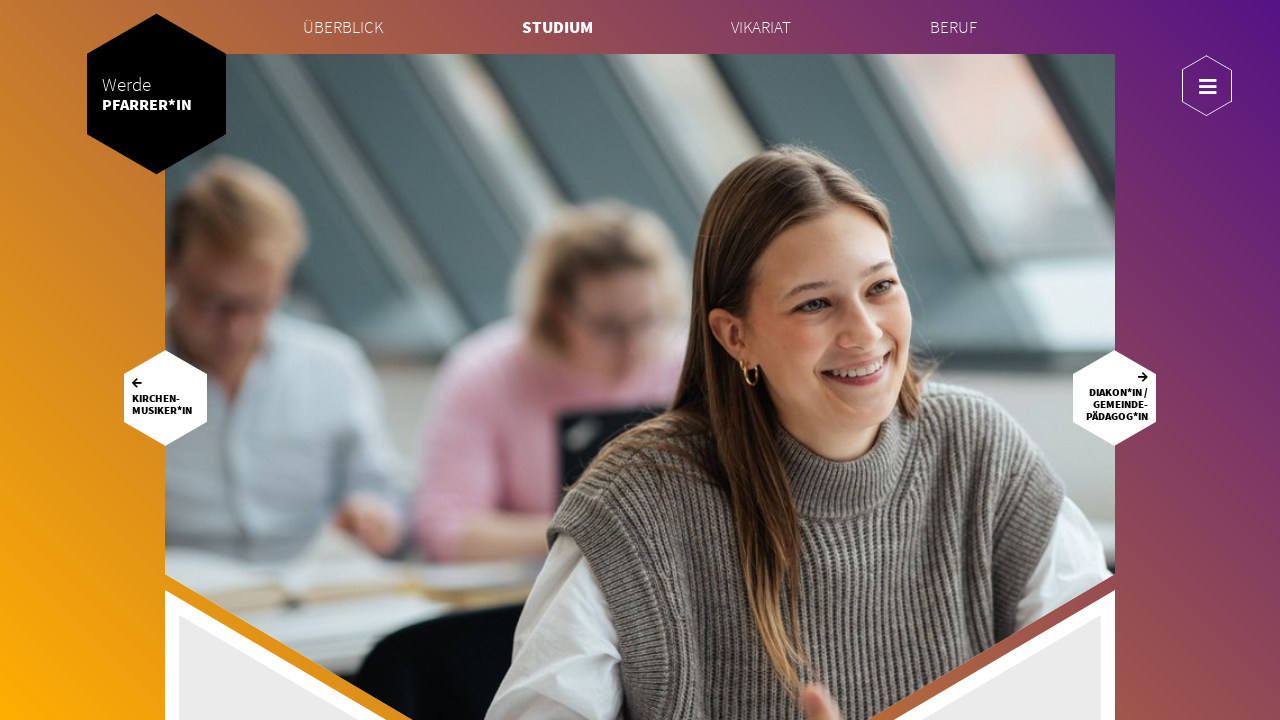

--- FILE ---
content_type: text/html; charset=utf-8
request_url: https://www.beruf-trifft-kirche.de/berufe/pfarrerin/studium
body_size: 3727
content:
<!DOCTYPE html>
<html lang="de">
<head>

<meta charset="utf-8">
<!-- 
	Based on the TYPO3 Bootstrap Package by Benjamin Kott - https://www.bootstrap-package.com/

	This website is powered by TYPO3 - inspiring people to share!
	TYPO3 is a free open source Content Management Framework initially created by Kasper Skaarhoj and licensed under GNU/GPL.
	TYPO3 is copyright 1998-2026 of Kasper Skaarhoj. Extensions are copyright of their respective owners.
	Information and contribution at https://typo3.org/
-->


<link rel="icon" href="/_assets/8ca1849179f768ae260283d4f194df08/Icons/favicon.ico" type="image/vnd.microsoft.icon">
<title>Theologiestudium für angehende Pfarrer*innen – Beruf trifft Kirche - Beruf trifft Kirche</title>
<meta http-equiv="x-ua-compatible" content="IE=edge">
<meta name="generator" content="TYPO3 CMS">
<meta name="description" content="Erfahre alles über den Weg zum Pfarrberuf: Vom Theologiestudium über das Vikariat bis zur Probestelle. Entdecke Studienorte, Zulassungsvoraussetzungen und Finanzierungsmöglichkeiten für angehende Pfarrer:innen bei Beruf trifft Kirche.">
<meta name="viewport" content="width=device-width, initial-scale=1, minimum-scale=1">
<meta name="robots" content="index,follow">
<meta name="twitter:card" content="summary">
<meta name="apple-mobile-web-app-capable" content="no">
<meta name="google" content="notranslate">
<meta name="format-detection" content="telephone=no">

<link rel="stylesheet" href="/typo3temp/assets/bootstrappackage/fonts/284ba9c5345a729d38fc3d3bb72eea6caaef6180abbc77928e15e42297d05f8b/webfont.css?1768863145" media="all">
<link rel="stylesheet" href="/typo3temp/assets/compressed/merged-365e25b99e90cd51ec802885d1ada9b2-7dd313f577f8779564591739f2fc0ec4.css?1768221380" media="all">
<link rel="stylesheet" href="/typo3temp/assets/compressed/merged-feaf8e485dd5aa3fee29706f589de311-6a0ce992b4fb973dc55c2045b9743765.css?1768221380" media="all">


<script src="/typo3temp/assets/compressed/merged-cf70b62d6504d995503952008fbdec25-86b35d0707e7b56c2d5996cae5acaf6d.js?1768221380"></script>



<link rel="prev" href="/berufe/pfarrerin/ueberblick"><link rel="next" href="/berufe/pfarrerin/vikariat">
<link rel="canonical" href="/berufe/pfarrerin/studium"/>
</head>
<body id="p11" class="page-11 pagelevel-3 language-0 backendlayout-jobdetail layout-default">

<header class="page-header"><a class="page-header__logo" href="/">Beruf<br>trifft<br>Kirche</a><div class="page-header__container"><div class="page-header__title"><h2>
                        Werde 
                        <span>
                            
                                    Pfarrer*in
                                
                        </span></h2></div><nav class="main-nav"><ul class="main-nav__list"><li class="main-nav__list-item "><a class="main-nav__list-item-link" href="/berufe/pfarrerin/ueberblick">
                        
                                Überblick
                            
                    </a></li><li class="main-nav__list-item main-nav__list-item--active"><a class="main-nav__list-item-link" href="/berufe/pfarrerin/studium">
                        
                                Studium
                            
                    </a></li><li class="main-nav__list-item "><a class="main-nav__list-item-link" href="/berufe/pfarrerin/vikariat">
                        
                                Vikariat
                            
                    </a></li><li class="main-nav__list-item "><a class="main-nav__list-item-link" href="/berufe/pfarrerin/beruf">
                        
                                Beruf
                            
                    </a></li></ul></nav></div><div class="burger-menu burger-menu--hexagon"><i class="burger-menu__icon"></i></div><nav class="text-nav"><a href="javascript:void(0)" class="text-nav__main-menu text-nav__main-menu--active">Menü</a><!--<a href="javascript:void(0)" class="text-nav__search-menu"><i class="fas fa-search"></i></a>--><div class="text-nav__main text-nav__main--active"><div class="text-nav__contact"><div class="col-12 col-lg-5"><span class="text-nav__contact-headline">Kontakt:</span></div><div class="col-12 col-lg-7"><div class="text-nav__contact-box"><a class="text-nav__contact-number" href="tel:0800 - 50 40 602">0800 - 50 40 602</a><small class="text-nav__contact-number__text">Montag bis Freitag von 9 bis 18 Uhr kostenfrei erreichbar</small><a class="text-nav__contact-mail" href="mailto:info@ekd.de">info@ekd.de</a><br><a class="text-nav__contact-website" href="https://www.ekd.de">www.ekd.de</a></div></div></div><div class="text-nav__navigation"><div class="col-12 col-lg-5"><span class="text-nav__navigation-headline">Berufe</span></div><div class="col-12 col-lg-7"><ul><li class="text-nav__navigation-item"><a href="/berufe/pfarrerin/ueberblick">Pfarrer*in</a></li><li class="text-nav__navigation-item"><a href="/berufe/diakonin/ueberblick">Diakon*in</a></li><li class="text-nav__navigation-item"><a href="/berufe/erzieherin/ueberblick">Erzieher*in</a></li><li class="text-nav__navigation-item"><a href="/berufe/religionslehrerin/ueberblick">Religionslehrer*in</a></li><li class="text-nav__navigation-item"><a href="/berufe/kirchenmusikerin/ueberblick">Kirchenmusiker*in</a></li></ul></div></div><div class="text-nav__navigation"><div class="col-12 col-lg-5"><span class="text-nav__navigation-headline">Kirche</span></div><div class="col-12 col-lg-7"><ul><li class="text-nav__navigation-item"><a href="https://www.beruf-trifft-kirche.de/berufe#c6">Arbeiten in der Kirche?</a></li><li class="text-nav__navigation-item"><a target="_blank" href="https://www.ekd.de" rel="noreferrer">Ev. Kirche in Deutschland</a></li><li class="text-nav__navigation-item"><a target="_blank" href="https://www.ekd.de/Evangelische-Kirche-in-Deutschland-14272.htm" rel="noreferrer">Ev. Landeskirchen</a></li><li class="text-nav__navigation-item"><a target="_blank" href="https://www.ekd.de/Jobborse-36.htm" rel="noreferrer">Stellenbörse</a></li><li class="text-nav__navigation-item"><a href="https://www.beruf-trifft-kirche.de/berufe#c36">Praktikum</a></li><li class="text-nav__navigation-item"><a href="https://www.beruf-trifft-kirche.de/berufe#c30">FSJ / BUFDI</a></li></ul></div></div></div><div class="text-nav__search"><form><input type="text" name="nav-search" class="text-nav__search-input" /><button type="submit" class="text-nav__search-submit">Suchen</button></form></div></nav></header><!--TYPO3SEARCH_begin--><main class="jobdetail"><div class="container jobdetail__wrapper"><a id="c35"></a><section class="intro intro--extended intro--"><a class="intro__back-button" href="/berufe/kirchenmusikerin/ueberblick"><span class="fas fa-arrow-left"></span><span>
        Kirchen-musiker*in
    </span></a><div class="intro__slider"><div id="intro-item-c3" class="intro__first intro__slider__item intro__slider__item--1  intro__slider__item--active"><style>#intro-item-c3 { background-image: url('/fileadmin/_processed_/d/4/csm_2025_11_13_Beruf-trifft-Kirche-74__1__aade99d6fe.jpg'); } @media (-webkit-min-device-pixel-ratio: 2), (min-resolution: 2dppx) { #intro-item-c3 { background-image: url('/fileadmin/_processed_/d/4/csm_2025_11_13_Beruf-trifft-Kirche-74__1__cdcb8ca1b2.jpg'); } } @media (min-width: 576px) { #intro-item-c3 { background-image: url('/fileadmin/_processed_/d/4/csm_2025_11_13_Beruf-trifft-Kirche-74__1__a322bcd1a5.jpg'); } } @media (-webkit-min-device-pixel-ratio: 2) and (min-width: 576px), (min-resolution: 2dppx) and (min-width: 576px) { #intro-item-c3 { background-image: url('/fileadmin/_processed_/d/4/csm_2025_11_13_Beruf-trifft-Kirche-74__1__2eb226f05a.jpg'); } } @media (min-width: 768px) { #intro-item-c3 { background-image: url('/fileadmin/_processed_/d/4/csm_2025_11_13_Beruf-trifft-Kirche-74__1__de19ffa1ed.jpg'); } } @media (-webkit-min-device-pixel-ratio: 2) and (min-width: 768px), (min-resolution: 2dppx) and (min-width: 768px) { #intro-item-c3 { background-image: url('/fileadmin/_processed_/d/4/csm_2025_11_13_Beruf-trifft-Kirche-74__1__02e185c77e.jpg'); } } @media (min-width: 992px) { #intro-item-c3 { background-image: url('/fileadmin/_processed_/d/4/csm_2025_11_13_Beruf-trifft-Kirche-74__1__e0617c07ba.jpg'); } } @media (-webkit-min-device-pixel-ratio: 2) and (min-width: 992px), (min-resolution: 2dppx) and (min-width: 992px) { #intro-item-c3 { background-image: url('/fileadmin/_processed_/d/4/csm_2025_11_13_Beruf-trifft-Kirche-74__1__79c40ab6d7.jpg'); } } @media (min-width: 1200px) { #intro-item-c3 { background-image: url('/fileadmin/_processed_/d/4/csm_2025_11_13_Beruf-trifft-Kirche-74__1__b577506300.jpg'); } } @media (min-width: 1260px) { #intro-item-c3 { background-image: url('/fileadmin/_processed_/d/4/csm_2025_11_13_Beruf-trifft-Kirche-74__1__ddb48b8ddb.jpg'); } } @media (-webkit-min-device-pixel-ratio: 2) and (min-width: 1260px), (min-resolution: 2dppx) and (min-width: 1260px) { #intro-item-c3 { background-image: url('/fileadmin/_processed_/d/4/csm_2025_11_13_Beruf-trifft-Kirche-74__1__cbeeb1f602.jpg'); } } </style><div class="intro__first-container intro__first-container--"><div class="intro__quote"></div></div><span class="intro__quote-author color--black"></span></div><div class="intro__dots"><span class="intro__dots-item intro__dots-item--1 intro__dots-item--active" onClick="updateSlider(1)"></span></div></div><a class="intro__next-button" href="/berufe/diakonin/ueberblick"><span class="fas fa-arrow-right"></span><span> Diakon*in / Gemeinde-Pädagog*in</span></a><div class="intro__middle"><div class="intro__middle-inner" style="background: rgba(235,235,235,1);"></div></div><div class="intro__second"><div class="intro__second__inner-section" style="background: rgba(235,235,235,1);"><h1 class="intro-headline color--violett"><strong>Pfarrberuf</strong>: Studium, Vikariat &amp; Probedienst
            
        </h1><div class="rte color--black"><p class="color--black">Der Weg ins Pfarramt läuft über drei wichtige Schritte: Studium, Vikariat und Probedienst.&nbsp;</p><p class="color--black">Los geht's mit dem <b>Theologiestudium</b> an einer Universität oder einer kirchlichen Hochschule. Das schließt Du mit dem ersten Examen ab. Danach startest Du ins <b>Vikariat</b> - das ist die praktische Ausbildungszeit, in der Du richtig ins Gemeindeleben eintauchst. Am Ende wartet das zweite Examen.&nbsp;</p><p class="color--black">Danach bewirbst Du dich bei einer Landeskirche auf eine <b>Probestelle</b>. Dort sammelst Du weitere Erfahrungen im Pfarrberuf.&nbsp;</p></div></div></div></section><a id="c56"></a><section class="button-section"><div class="row"><div class="col-sm-6 col-lg"><a href="https://www.beruf-trifft-kirche.de/berufe/pfarrerin/vikariat"><div class="button-section__button button-section__button--no-border"><div id="button-item-c7" class="button-section__text-container"><style>#button-item-c7 { background-image: url('/fileadmin/_processed_/3/7/csm_Pfarrer__1__8f54ea9244.jpg'); } @media (-webkit-min-device-pixel-ratio: 2), (min-resolution: 2dppx) { #button-item-c7 { background-image: url('/fileadmin/user_upload/Pfarrer__1_.jpg'); } } @media (min-width: 576px) { #button-item-c7 { background-image: url('/fileadmin/user_upload/Pfarrer__1_.jpg'); } } @media (-webkit-min-device-pixel-ratio: 2) and (min-width: 576px), (min-resolution: 2dppx) and (min-width: 576px) { #button-item-c7 { background-image: url('/fileadmin/user_upload/Pfarrer__1_.jpg'); } } @media (min-width: 768px) { #button-item-c7 { background-image: url('/fileadmin/user_upload/Pfarrer__1_.jpg'); } } @media (-webkit-min-device-pixel-ratio: 2) and (min-width: 768px), (min-resolution: 2dppx) and (min-width: 768px) { #button-item-c7 { background-image: url('/fileadmin/user_upload/Pfarrer__1_.jpg'); } } @media (min-width: 992px) { #button-item-c7 { background-image: url('/fileadmin/user_upload/Pfarrer__1_.jpg'); } } @media (-webkit-min-device-pixel-ratio: 2) and (min-width: 992px), (min-resolution: 2dppx) and (min-width: 992px) { #button-item-c7 { background-image: url('/fileadmin/user_upload/Pfarrer__1_.jpg'); } } @media (min-width: 1200px) { #button-item-c7 { background-image: url('/fileadmin/user_upload/Pfarrer__1_.jpg'); } } @media (min-width: 1260px) { #button-item-c7 { background-image: url('/fileadmin/user_upload/Pfarrer__1_.jpg'); } } @media (-webkit-min-device-pixel-ratio: 2) and (min-width: 1260px), (min-resolution: 2dppx) and (min-width: 1260px) { #button-item-c7 { background-image: url('/fileadmin/user_upload/Pfarrer__1_.jpg'); } } </style><span class="button-section__button-title">Zum <b>VIKARIAT</b></span></div></div></a></div><div class="col-sm-6 col-lg"><a href="https://www.beruf-trifft-kirche.de/berufe/pfarrerin/beruf" target="_blank"><div class="button-section__button button-section__button--no-border"><div id="button-item-c8" class="button-section__text-container"><style>#button-item-c8 { background-image: url('/fileadmin/_processed_/a/f/csm_Pfarrer__2__d781a45bfc.jpg'); } @media (-webkit-min-device-pixel-ratio: 2), (min-resolution: 2dppx) { #button-item-c8 { background-image: url('/fileadmin/user_upload/Pfarrer__2_.jpg'); } } @media (min-width: 576px) { #button-item-c8 { background-image: url('/fileadmin/user_upload/Pfarrer__2_.jpg'); } } @media (-webkit-min-device-pixel-ratio: 2) and (min-width: 576px), (min-resolution: 2dppx) and (min-width: 576px) { #button-item-c8 { background-image: url('/fileadmin/user_upload/Pfarrer__2_.jpg'); } } @media (min-width: 768px) { #button-item-c8 { background-image: url('/fileadmin/user_upload/Pfarrer__2_.jpg'); } } @media (-webkit-min-device-pixel-ratio: 2) and (min-width: 768px), (min-resolution: 2dppx) and (min-width: 768px) { #button-item-c8 { background-image: url('/fileadmin/user_upload/Pfarrer__2_.jpg'); } } @media (min-width: 992px) { #button-item-c8 { background-image: url('/fileadmin/user_upload/Pfarrer__2_.jpg'); } } @media (-webkit-min-device-pixel-ratio: 2) and (min-width: 992px), (min-resolution: 2dppx) and (min-width: 992px) { #button-item-c8 { background-image: url('/fileadmin/user_upload/Pfarrer__2_.jpg'); } } @media (min-width: 1200px) { #button-item-c8 { background-image: url('/fileadmin/user_upload/Pfarrer__2_.jpg'); } } @media (min-width: 1260px) { #button-item-c8 { background-image: url('/fileadmin/user_upload/Pfarrer__2_.jpg'); } } @media (-webkit-min-device-pixel-ratio: 2) and (min-width: 1260px), (min-resolution: 2dppx) and (min-width: 1260px) { #button-item-c8 { background-image: url('/fileadmin/user_upload/Pfarrer__2_.jpg'); } } </style><span class="button-section__button-title">Zum <b>BERUF</b></span></div></div></a></div></div></section></div><footer class="container page-footer"><div class="row" style="background: rgba(85,18,133,1);"><div class="col-12 col-lg-4 page-footer--logo"><figure class="figure"><picture class="figure__image"><img src="/_assets/8ca1849179f768ae260283d4f194df08/Images/ekd-text.svg" width="300" height="40" alt="" /></picture></figure></div><div class="col-12 col-sm-6 col-lg-3 offset-lg-2 page-footer--textbox">
            Kontakt:<br><br>
            0800 - 50 40 602<br>
            Montag bis Freitag von 9 bis 18 Uhr kostenfrei erreichbar<br><a href="mailto:info@ekd.de">info@ekd.de</a><br><a href="https://www.ekd.de">www.ekd.de</a><br></div><div class="col-12 col-sm-6 col-lg-3 page-footer--links"><div class="page-footer--links__list"><a href="/datenschutz">Datenschutzerklärung</a><a href="/impressum">Impressum</a></div><div class="page-footer--links__social-media"><span>Social Media:</span><a href="https://www.facebook.com/ekd.de/?locale=de_DE" rel="noopener" target="_blank"><i class="fab fa-facebook-f" style="color: ;"></i></a><a href="https://www.instagram.com/ekd.de/?hl=de" rel="noopener" target="_blank"><i class="fab fa-instagram" style="color: ;"></i></a><a href="https://www.youtube.com/channel/UC7ukxIuY047WKS2iYWFsp8A?cbrd=1" rel="noopener" target="_blank"><i class="fab fa-youtube" style="color: ;"></i></a></div></div></div><span class="page-footer--copyright color--black">© 2020 Evangelische Kirche in Deutschland</span></footer></main><!--TYPO3SEARCH_end-->

        <script type="text/javascript"> var _paq = window._paq = window._paq || []; /* tracker methods like "setCustomDimension" should be called before "trackPageView" */ _paq.push(['trackPageView']); _paq.push(['enableLinkTracking']); (function() { var u="//io.ekd.de/piwik/"; _paq.push(['setTrackerUrl', u+'matomo.php']); _paq.push(['setSiteId', '12']); var d=document, g=d.createElement('script'), s=d.getElementsByTagName('script')[0]; g.type='text/javascript'; g.async=true; g.src=u+'matomo.js'; s.parentNode.insertBefore(g,s); })(); </script> <noscript><p><img src="//io.ekd.de/piwik/matomo.php?idsite=12&amp;rec=1" style="border:0;" alt="" /></p></noscript>
<script src="/typo3temp/assets/compressed/merged-cb572ed3c4fdd3c325ff3c042548f707-76e47ff9cab32afdba44eccb648b859a.js?1768221380"></script>
<script src="/typo3temp/assets/compressed/merged-67863f4e19a49994ec0c0a783fa22105-06ad9042576b2983f6a7eaa09ee0530b.js?1768221380"></script>


</body>
</html>

--- FILE ---
content_type: text/css; charset=utf-8
request_url: https://www.beruf-trifft-kirche.de/typo3temp/assets/compressed/merged-feaf8e485dd5aa3fee29706f589de311-6a0ce992b4fb973dc55c2045b9743765.css?1768221380
body_size: 30161
content:
@charset "UTF-8";html,body,div,span,applet,object,iframe,h1,h2,h3,h4,h5,h6,p,blockquote,pre,a,abbr,acronym,address,big,cite,code,del,dfn,em,img,ins,kbd,q,s,samp,small,strike,strong,sub,sup,tt,var,b,u,i,center,dl,dt,dd,ol,ul,li,fieldset,form,label,legend,table,caption,tbody,tfoot,thead,tr,th,td,article,aside,canvas,details,embed,figure,figcaption,footer,header,hgroup,menu,nav,output,ruby,section,summary,time,mark,audio,video{margin:0;padding:0;border:0;font-size:100%;font:inherit;vertical-align:baseline}article,aside,details,figcaption,figure,footer,header,hgroup,menu,nav,section{display:block}body{line-height:1}ol,ul{list-style:none}blockquote,q{quotes:none}blockquote:before,blockquote:after,q:before,q:after{content:"";content:none}table{border-collapse:collapse;border-spacing:0}.container{width:100%;padding-right:0.9375rem;padding-left:0.9375rem;margin-right:auto;margin-left:auto}@media (min-width:1260px){.container{max-width:950px}}.container-fluid{width:100%;padding-right:0.9375rem;padding-left:0.9375rem;margin-right:auto;margin-left:auto}.row{display:flex;flex-wrap:wrap;margin-right:-0.9375rem;margin-left:-0.9375rem}.no-gutters{margin-right:0;margin-left:0}.no-gutters>.col,.no-gutters>[class*="col-"]{padding-right:0;padding-left:0}.col-1,.col-2,.col-3,.col-4,.col-5,.col-6,.col-7,.col-8,.col-9,.col-10,.col-11,.col-12,.col,.col-auto,.col-sm-1,.col-sm-2,.col-sm-3,.col-sm-4,.col-sm-5,.col-sm-6,.col-sm-7,.col-sm-8,.col-sm-9,.col-sm-10,.col-sm-11,.col-sm-12,.col-sm,.col-sm-auto,.col-md-1,.col-md-2,.col-md-3,.col-md-4,.col-md-5,.col-md-6,.col-md-7,.col-md-8,.col-md-9,.col-md-10,.col-md-11,.col-md-12,.col-md,.col-md-auto,.col-lg-1,.col-lg-2,.col-lg-3,.col-lg-4,.col-lg-5,.col-lg-6,.col-lg-7,.col-lg-8,.col-lg-9,.col-lg-10,.col-lg-11,.col-lg-12,.col-lg,.col-lg-auto,.col-xl-1,.col-xl-2,.col-xl-3,.col-xl-4,.col-xl-5,.col-xl-6,.col-xl-7,.col-xl-8,.col-xl-9,.col-xl-10,.col-xl-11,.col-xl-12,.col-xl,.col-xl-auto{position:relative;width:100%;padding-right:0.9375rem;padding-left:0.9375rem}.col{flex-basis:0;flex-grow:1;max-width:100%}.col-auto{flex:0 0 auto;width:auto;max-width:100%}.col-1{flex:0 0 8.3333333333%;max-width:8.3333333333%}.col-2{flex:0 0 16.6666666667%;max-width:16.6666666667%}.col-3{flex:0 0 25%;max-width:25%}.col-4{flex:0 0 33.3333333333%;max-width:33.3333333333%}.col-5{flex:0 0 41.6666666667%;max-width:41.6666666667%}.col-6{flex:0 0 50%;max-width:50%}.col-7{flex:0 0 58.3333333333%;max-width:58.3333333333%}.col-8{flex:0 0 66.6666666667%;max-width:66.6666666667%}.col-9{flex:0 0 75%;max-width:75%}.col-10{flex:0 0 83.3333333333%;max-width:83.3333333333%}.col-11{flex:0 0 91.6666666667%;max-width:91.6666666667%}.col-12{flex:0 0 100%;max-width:100%}.order-first{order:-1}.order-last{order:13}.order-0{order:0}.order-1{order:1}.order-2{order:2}.order-3{order:3}.order-4{order:4}.order-5{order:5}.order-6{order:6}.order-7{order:7}.order-8{order:8}.order-9{order:9}.order-10{order:10}.order-11{order:11}.order-12{order:12}.offset-1{margin-left:8.3333333333%}.offset-2{margin-left:16.6666666667%}.offset-3{margin-left:25%}.offset-4{margin-left:33.3333333333%}.offset-5{margin-left:41.6666666667%}.offset-6{margin-left:50%}.offset-7{margin-left:58.3333333333%}.offset-8{margin-left:66.6666666667%}.offset-9{margin-left:75%}.offset-10{margin-left:83.3333333333%}.offset-11{margin-left:91.6666666667%}@media (min-width:576px){.col-sm{flex-basis:0;flex-grow:1;max-width:100%}.col-sm-auto{flex:0 0 auto;width:auto;max-width:100%}.col-sm-1{flex:0 0 8.3333333333%;max-width:8.3333333333%}.col-sm-2{flex:0 0 16.6666666667%;max-width:16.6666666667%}.col-sm-3{flex:0 0 25%;max-width:25%}.col-sm-4{flex:0 0 33.3333333333%;max-width:33.3333333333%}.col-sm-5{flex:0 0 41.6666666667%;max-width:41.6666666667%}.col-sm-6{flex:0 0 50%;max-width:50%}.col-sm-7{flex:0 0 58.3333333333%;max-width:58.3333333333%}.col-sm-8{flex:0 0 66.6666666667%;max-width:66.6666666667%}.col-sm-9{flex:0 0 75%;max-width:75%}.col-sm-10{flex:0 0 83.3333333333%;max-width:83.3333333333%}.col-sm-11{flex:0 0 91.6666666667%;max-width:91.6666666667%}.col-sm-12{flex:0 0 100%;max-width:100%}.order-sm-first{order:-1}.order-sm-last{order:13}.order-sm-0{order:0}.order-sm-1{order:1}.order-sm-2{order:2}.order-sm-3{order:3}.order-sm-4{order:4}.order-sm-5{order:5}.order-sm-6{order:6}.order-sm-7{order:7}.order-sm-8{order:8}.order-sm-9{order:9}.order-sm-10{order:10}.order-sm-11{order:11}.order-sm-12{order:12}.offset-sm-0{margin-left:0}.offset-sm-1{margin-left:8.3333333333%}.offset-sm-2{margin-left:16.6666666667%}.offset-sm-3{margin-left:25%}.offset-sm-4{margin-left:33.3333333333%}.offset-sm-5{margin-left:41.6666666667%}.offset-sm-6{margin-left:50%}.offset-sm-7{margin-left:58.3333333333%}.offset-sm-8{margin-left:66.6666666667%}.offset-sm-9{margin-left:75%}.offset-sm-10{margin-left:83.3333333333%}.offset-sm-11{margin-left:91.6666666667%}}@media (min-width:768px){.col-md{flex-basis:0;flex-grow:1;max-width:100%}.col-md-auto{flex:0 0 auto;width:auto;max-width:100%}.col-md-1{flex:0 0 8.3333333333%;max-width:8.3333333333%}.col-md-2{flex:0 0 16.6666666667%;max-width:16.6666666667%}.col-md-3{flex:0 0 25%;max-width:25%}.col-md-4{flex:0 0 33.3333333333%;max-width:33.3333333333%}.col-md-5{flex:0 0 41.6666666667%;max-width:41.6666666667%}.col-md-6{flex:0 0 50%;max-width:50%}.col-md-7{flex:0 0 58.3333333333%;max-width:58.3333333333%}.col-md-8{flex:0 0 66.6666666667%;max-width:66.6666666667%}.col-md-9{flex:0 0 75%;max-width:75%}.col-md-10{flex:0 0 83.3333333333%;max-width:83.3333333333%}.col-md-11{flex:0 0 91.6666666667%;max-width:91.6666666667%}.col-md-12{flex:0 0 100%;max-width:100%}.order-md-first{order:-1}.order-md-last{order:13}.order-md-0{order:0}.order-md-1{order:1}.order-md-2{order:2}.order-md-3{order:3}.order-md-4{order:4}.order-md-5{order:5}.order-md-6{order:6}.order-md-7{order:7}.order-md-8{order:8}.order-md-9{order:9}.order-md-10{order:10}.order-md-11{order:11}.order-md-12{order:12}.offset-md-0{margin-left:0}.offset-md-1{margin-left:8.3333333333%}.offset-md-2{margin-left:16.6666666667%}.offset-md-3{margin-left:25%}.offset-md-4{margin-left:33.3333333333%}.offset-md-5{margin-left:41.6666666667%}.offset-md-6{margin-left:50%}.offset-md-7{margin-left:58.3333333333%}.offset-md-8{margin-left:66.6666666667%}.offset-md-9{margin-left:75%}.offset-md-10{margin-left:83.3333333333%}.offset-md-11{margin-left:91.6666666667%}}@media (min-width:992px){.col-lg{flex-basis:0;flex-grow:1;max-width:100%}.col-lg-auto{flex:0 0 auto;width:auto;max-width:100%}.col-lg-1{flex:0 0 8.3333333333%;max-width:8.3333333333%}.col-lg-2{flex:0 0 16.6666666667%;max-width:16.6666666667%}.col-lg-3{flex:0 0 25%;max-width:25%}.col-lg-4{flex:0 0 33.3333333333%;max-width:33.3333333333%}.col-lg-5{flex:0 0 41.6666666667%;max-width:41.6666666667%}.col-lg-6{flex:0 0 50%;max-width:50%}.col-lg-7{flex:0 0 58.3333333333%;max-width:58.3333333333%}.col-lg-8{flex:0 0 66.6666666667%;max-width:66.6666666667%}.col-lg-9{flex:0 0 75%;max-width:75%}.col-lg-10{flex:0 0 83.3333333333%;max-width:83.3333333333%}.col-lg-11{flex:0 0 91.6666666667%;max-width:91.6666666667%}.col-lg-12{flex:0 0 100%;max-width:100%}.order-lg-first{order:-1}.order-lg-last{order:13}.order-lg-0{order:0}.order-lg-1{order:1}.order-lg-2{order:2}.order-lg-3{order:3}.order-lg-4{order:4}.order-lg-5{order:5}.order-lg-6{order:6}.order-lg-7{order:7}.order-lg-8{order:8}.order-lg-9{order:9}.order-lg-10{order:10}.order-lg-11{order:11}.order-lg-12{order:12}.offset-lg-0{margin-left:0}.offset-lg-1{margin-left:8.3333333333%}.offset-lg-2{margin-left:16.6666666667%}.offset-lg-3{margin-left:25%}.offset-lg-4{margin-left:33.3333333333%}.offset-lg-5{margin-left:41.6666666667%}.offset-lg-6{margin-left:50%}.offset-lg-7{margin-left:58.3333333333%}.offset-lg-8{margin-left:66.6666666667%}.offset-lg-9{margin-left:75%}.offset-lg-10{margin-left:83.3333333333%}.offset-lg-11{margin-left:91.6666666667%}}@media (min-width:1260px){.col-xl{flex-basis:0;flex-grow:1;max-width:100%}.col-xl-auto{flex:0 0 auto;width:auto;max-width:100%}.col-xl-1{flex:0 0 8.3333333333%;max-width:8.3333333333%}.col-xl-2{flex:0 0 16.6666666667%;max-width:16.6666666667%}.col-xl-3{flex:0 0 25%;max-width:25%}.col-xl-4{flex:0 0 33.3333333333%;max-width:33.3333333333%}.col-xl-5{flex:0 0 41.6666666667%;max-width:41.6666666667%}.col-xl-6{flex:0 0 50%;max-width:50%}.col-xl-7{flex:0 0 58.3333333333%;max-width:58.3333333333%}.col-xl-8{flex:0 0 66.6666666667%;max-width:66.6666666667%}.col-xl-9{flex:0 0 75%;max-width:75%}.col-xl-10{flex:0 0 83.3333333333%;max-width:83.3333333333%}.col-xl-11{flex:0 0 91.6666666667%;max-width:91.6666666667%}.col-xl-12{flex:0 0 100%;max-width:100%}.order-xl-first{order:-1}.order-xl-last{order:13}.order-xl-0{order:0}.order-xl-1{order:1}.order-xl-2{order:2}.order-xl-3{order:3}.order-xl-4{order:4}.order-xl-5{order:5}.order-xl-6{order:6}.order-xl-7{order:7}.order-xl-8{order:8}.order-xl-9{order:9}.order-xl-10{order:10}.order-xl-11{order:11}.order-xl-12{order:12}.offset-xl-0{margin-left:0}.offset-xl-1{margin-left:8.3333333333%}.offset-xl-2{margin-left:16.6666666667%}.offset-xl-3{margin-left:25%}.offset-xl-4{margin-left:33.3333333333%}.offset-xl-5{margin-left:41.6666666667%}.offset-xl-6{margin-left:50%}.offset-xl-7{margin-left:58.3333333333%}.offset-xl-8{margin-left:66.6666666667%}.offset-xl-9{margin-left:75%}.offset-xl-10{margin-left:83.3333333333%}.offset-xl-11{margin-left:91.6666666667%}}.d-none{display:none !important}.d-inline{display:inline !important}.d-inline-block{display:inline-block !important}.d-block{display:block !important}.d-table{display:table !important}.d-table-row{display:table-row !important}.d-table-cell{display:table-cell !important}.d-flex{display:flex !important}.d-inline-flex{display:inline-flex !important}@media (min-width:576px){.d-sm-none{display:none !important}.d-sm-inline{display:inline !important}.d-sm-inline-block{display:inline-block !important}.d-sm-block{display:block !important}.d-sm-table{display:table !important}.d-sm-table-row{display:table-row !important}.d-sm-table-cell{display:table-cell !important}.d-sm-flex{display:flex !important}.d-sm-inline-flex{display:inline-flex !important}}@media (min-width:768px){.d-md-none{display:none !important}.d-md-inline{display:inline !important}.d-md-inline-block{display:inline-block !important}.d-md-block{display:block !important}.d-md-table{display:table !important}.d-md-table-row{display:table-row !important}.d-md-table-cell{display:table-cell !important}.d-md-flex{display:flex !important}.d-md-inline-flex{display:inline-flex !important}}@media (min-width:992px){.d-lg-none{display:none !important}.d-lg-inline{display:inline !important}.d-lg-inline-block{display:inline-block !important}.d-lg-block{display:block !important}.d-lg-table{display:table !important}.d-lg-table-row{display:table-row !important}.d-lg-table-cell{display:table-cell !important}.d-lg-flex{display:flex !important}.d-lg-inline-flex{display:inline-flex !important}}@media (min-width:1260px){.d-xl-none{display:none !important}.d-xl-inline{display:inline !important}.d-xl-inline-block{display:inline-block !important}.d-xl-block{display:block !important}.d-xl-table{display:table !important}.d-xl-table-row{display:table-row !important}.d-xl-table-cell{display:table-cell !important}.d-xl-flex{display:flex !important}.d-xl-inline-flex{display:inline-flex !important}}@media print{.d-print-none{display:none !important}.d-print-inline{display:inline !important}.d-print-inline-block{display:inline-block !important}.d-print-block{display:block !important}.d-print-table{display:table !important}.d-print-table-row{display:table-row !important}.d-print-table-cell{display:table-cell !important}.d-print-flex{display:flex !important}.d-print-inline-flex{display:inline-flex !important}}.flex-row{flex-direction:row !important}.flex-column{flex-direction:column !important}.flex-row-reverse{flex-direction:row-reverse !important}.flex-column-reverse{flex-direction:column-reverse !important}.flex-wrap{flex-wrap:wrap !important}.flex-nowrap{flex-wrap:nowrap !important}.flex-wrap-reverse{flex-wrap:wrap-reverse !important}.flex-fill{flex:1 1 auto !important}.flex-grow-0{flex-grow:0 !important}.flex-grow-1{flex-grow:1 !important}.flex-shrink-0{flex-shrink:0 !important}.flex-shrink-1{flex-shrink:1 !important}.justify-content-start{justify-content:flex-start !important}.justify-content-end{justify-content:flex-end !important}.justify-content-center{justify-content:center !important}.justify-content-between{justify-content:space-between !important}.justify-content-around{justify-content:space-around !important}.align-items-start{align-items:flex-start !important}.align-items-end{align-items:flex-end !important}.align-items-center{align-items:center !important}.align-items-baseline{align-items:baseline !important}.align-items-stretch{align-items:stretch !important}.align-content-start{align-content:flex-start !important}.align-content-end{align-content:flex-end !important}.align-content-center{align-content:center !important}.align-content-between{align-content:space-between !important}.align-content-around{align-content:space-around !important}.align-content-stretch{align-content:stretch !important}.align-self-auto{align-self:auto !important}.align-self-start{align-self:flex-start !important}.align-self-end{align-self:flex-end !important}.align-self-center{align-self:center !important}.align-self-baseline{align-self:baseline !important}.align-self-stretch{align-self:stretch !important}@media (min-width:576px){.flex-sm-row{flex-direction:row !important}.flex-sm-column{flex-direction:column !important}.flex-sm-row-reverse{flex-direction:row-reverse !important}.flex-sm-column-reverse{flex-direction:column-reverse !important}.flex-sm-wrap{flex-wrap:wrap !important}.flex-sm-nowrap{flex-wrap:nowrap !important}.flex-sm-wrap-reverse{flex-wrap:wrap-reverse !important}.flex-sm-fill{flex:1 1 auto !important}.flex-sm-grow-0{flex-grow:0 !important}.flex-sm-grow-1{flex-grow:1 !important}.flex-sm-shrink-0{flex-shrink:0 !important}.flex-sm-shrink-1{flex-shrink:1 !important}.justify-content-sm-start{justify-content:flex-start !important}.justify-content-sm-end{justify-content:flex-end !important}.justify-content-sm-center{justify-content:center !important}.justify-content-sm-between{justify-content:space-between !important}.justify-content-sm-around{justify-content:space-around !important}.align-items-sm-start{align-items:flex-start !important}.align-items-sm-end{align-items:flex-end !important}.align-items-sm-center{align-items:center !important}.align-items-sm-baseline{align-items:baseline !important}.align-items-sm-stretch{align-items:stretch !important}.align-content-sm-start{align-content:flex-start !important}.align-content-sm-end{align-content:flex-end !important}.align-content-sm-center{align-content:center !important}.align-content-sm-between{align-content:space-between !important}.align-content-sm-around{align-content:space-around !important}.align-content-sm-stretch{align-content:stretch !important}.align-self-sm-auto{align-self:auto !important}.align-self-sm-start{align-self:flex-start !important}.align-self-sm-end{align-self:flex-end !important}.align-self-sm-center{align-self:center !important}.align-self-sm-baseline{align-self:baseline !important}.align-self-sm-stretch{align-self:stretch !important}}@media (min-width:768px){.flex-md-row{flex-direction:row !important}.flex-md-column{flex-direction:column !important}.flex-md-row-reverse{flex-direction:row-reverse !important}.flex-md-column-reverse{flex-direction:column-reverse !important}.flex-md-wrap{flex-wrap:wrap !important}.flex-md-nowrap{flex-wrap:nowrap !important}.flex-md-wrap-reverse{flex-wrap:wrap-reverse !important}.flex-md-fill{flex:1 1 auto !important}.flex-md-grow-0{flex-grow:0 !important}.flex-md-grow-1{flex-grow:1 !important}.flex-md-shrink-0{flex-shrink:0 !important}.flex-md-shrink-1{flex-shrink:1 !important}.justify-content-md-start{justify-content:flex-start !important}.justify-content-md-end{justify-content:flex-end !important}.justify-content-md-center{justify-content:center !important}.justify-content-md-between{justify-content:space-between !important}.justify-content-md-around{justify-content:space-around !important}.align-items-md-start{align-items:flex-start !important}.align-items-md-end{align-items:flex-end !important}.align-items-md-center{align-items:center !important}.align-items-md-baseline{align-items:baseline !important}.align-items-md-stretch{align-items:stretch !important}.align-content-md-start{align-content:flex-start !important}.align-content-md-end{align-content:flex-end !important}.align-content-md-center{align-content:center !important}.align-content-md-between{align-content:space-between !important}.align-content-md-around{align-content:space-around !important}.align-content-md-stretch{align-content:stretch !important}.align-self-md-auto{align-self:auto !important}.align-self-md-start{align-self:flex-start !important}.align-self-md-end{align-self:flex-end !important}.align-self-md-center{align-self:center !important}.align-self-md-baseline{align-self:baseline !important}.align-self-md-stretch{align-self:stretch !important}}@media (min-width:992px){.flex-lg-row{flex-direction:row !important}.flex-lg-column{flex-direction:column !important}.flex-lg-row-reverse{flex-direction:row-reverse !important}.flex-lg-column-reverse{flex-direction:column-reverse !important}.flex-lg-wrap{flex-wrap:wrap !important}.flex-lg-nowrap{flex-wrap:nowrap !important}.flex-lg-wrap-reverse{flex-wrap:wrap-reverse !important}.flex-lg-fill{flex:1 1 auto !important}.flex-lg-grow-0{flex-grow:0 !important}.flex-lg-grow-1{flex-grow:1 !important}.flex-lg-shrink-0{flex-shrink:0 !important}.flex-lg-shrink-1{flex-shrink:1 !important}.justify-content-lg-start{justify-content:flex-start !important}.justify-content-lg-end{justify-content:flex-end !important}.justify-content-lg-center{justify-content:center !important}.justify-content-lg-between{justify-content:space-between !important}.justify-content-lg-around{justify-content:space-around !important}.align-items-lg-start{align-items:flex-start !important}.align-items-lg-end{align-items:flex-end !important}.align-items-lg-center{align-items:center !important}.align-items-lg-baseline{align-items:baseline !important}.align-items-lg-stretch{align-items:stretch !important}.align-content-lg-start{align-content:flex-start !important}.align-content-lg-end{align-content:flex-end !important}.align-content-lg-center{align-content:center !important}.align-content-lg-between{align-content:space-between !important}.align-content-lg-around{align-content:space-around !important}.align-content-lg-stretch{align-content:stretch !important}.align-self-lg-auto{align-self:auto !important}.align-self-lg-start{align-self:flex-start !important}.align-self-lg-end{align-self:flex-end !important}.align-self-lg-center{align-self:center !important}.align-self-lg-baseline{align-self:baseline !important}.align-self-lg-stretch{align-self:stretch !important}}@media (min-width:1260px){.flex-xl-row{flex-direction:row !important}.flex-xl-column{flex-direction:column !important}.flex-xl-row-reverse{flex-direction:row-reverse !important}.flex-xl-column-reverse{flex-direction:column-reverse !important}.flex-xl-wrap{flex-wrap:wrap !important}.flex-xl-nowrap{flex-wrap:nowrap !important}.flex-xl-wrap-reverse{flex-wrap:wrap-reverse !important}.flex-xl-fill{flex:1 1 auto !important}.flex-xl-grow-0{flex-grow:0 !important}.flex-xl-grow-1{flex-grow:1 !important}.flex-xl-shrink-0{flex-shrink:0 !important}.flex-xl-shrink-1{flex-shrink:1 !important}.justify-content-xl-start{justify-content:flex-start !important}.justify-content-xl-end{justify-content:flex-end !important}.justify-content-xl-center{justify-content:center !important}.justify-content-xl-between{justify-content:space-between !important}.justify-content-xl-around{justify-content:space-around !important}.align-items-xl-start{align-items:flex-start !important}.align-items-xl-end{align-items:flex-end !important}.align-items-xl-center{align-items:center !important}.align-items-xl-baseline{align-items:baseline !important}.align-items-xl-stretch{align-items:stretch !important}.align-content-xl-start{align-content:flex-start !important}.align-content-xl-end{align-content:flex-end !important}.align-content-xl-center{align-content:center !important}.align-content-xl-between{align-content:space-between !important}.align-content-xl-around{align-content:space-around !important}.align-content-xl-stretch{align-content:stretch !important}.align-self-xl-auto{align-self:auto !important}.align-self-xl-start{align-self:flex-start !important}.align-self-xl-end{align-self:flex-end !important}.align-self-xl-center{align-self:center !important}.align-self-xl-baseline{align-self:baseline !important}.align-self-xl-stretch{align-self:stretch !important}}.shadow-sm{box-shadow:0 0.125rem 0.25rem rgba(0,0,0,0.075) !important}.shadow{box-shadow:0 0.5rem 1rem rgba(0,0,0,0.15) !important}.shadow-lg{box-shadow:0 1rem 3rem rgba(0,0,0,0.175) !important}.shadow-none{box-shadow:none !important}.m-0{margin:0 !important}.mt-0,.my-0{margin-top:0 !important}.mr-0,.mx-0{margin-right:0 !important}.mb-0,.my-0{margin-bottom:0 !important}.ml-0,.mx-0{margin-left:0 !important}.m-1{margin:0.234375rem !important}.mt-1,.my-1{margin-top:0.234375rem !important}.mr-1,.mx-1{margin-right:0.234375rem !important}.mb-1,.my-1{margin-bottom:0.234375rem !important}.ml-1,.mx-1{margin-left:0.234375rem !important}.m-2{margin:0.46875rem !important}.mt-2,.my-2{margin-top:0.46875rem !important}.mr-2,.mx-2{margin-right:0.46875rem !important}.mb-2,.my-2{margin-bottom:0.46875rem !important}.ml-2,.mx-2{margin-left:0.46875rem !important}.m-3{margin:0.9375rem !important}.mt-3,.my-3{margin-top:0.9375rem !important}.mr-3,.mx-3{margin-right:0.9375rem !important}.mb-3,.my-3{margin-bottom:0.9375rem !important}.ml-3,.mx-3{margin-left:0.9375rem !important}.m-4{margin:1.40625rem !important}.mt-4,.my-4{margin-top:1.40625rem !important}.mr-4,.mx-4{margin-right:1.40625rem !important}.mb-4,.my-4{margin-bottom:1.40625rem !important}.ml-4,.mx-4{margin-left:1.40625rem !important}.m-5{margin:2.8125rem !important}.mt-5,.my-5{margin-top:2.8125rem !important}.mr-5,.mx-5{margin-right:2.8125rem !important}.mb-5,.my-5{margin-bottom:2.8125rem !important}.ml-5,.mx-5{margin-left:2.8125rem !important}.p-0{padding:0 !important}.pt-0,.py-0{padding-top:0 !important}.pr-0,.px-0{padding-right:0 !important}.pb-0,.py-0{padding-bottom:0 !important}.pl-0,.px-0{padding-left:0 !important}.p-1{padding:0.234375rem !important}.pt-1,.py-1{padding-top:0.234375rem !important}.pr-1,.px-1{padding-right:0.234375rem !important}.pb-1,.py-1{padding-bottom:0.234375rem !important}.pl-1,.px-1{padding-left:0.234375rem !important}.p-2{padding:0.46875rem !important}.pt-2,.py-2{padding-top:0.46875rem !important}.pr-2,.px-2{padding-right:0.46875rem !important}.pb-2,.py-2{padding-bottom:0.46875rem !important}.pl-2,.px-2{padding-left:0.46875rem !important}.p-3{padding:0.9375rem !important}.pt-3,.py-3{padding-top:0.9375rem !important}.pr-3,.px-3{padding-right:0.9375rem !important}.pb-3,.py-3{padding-bottom:0.9375rem !important}.pl-3,.px-3{padding-left:0.9375rem !important}.p-4{padding:1.40625rem !important}.pt-4,.py-4{padding-top:1.40625rem !important}.pr-4,.px-4{padding-right:1.40625rem !important}.pb-4,.py-4{padding-bottom:1.40625rem !important}.pl-4,.px-4{padding-left:1.40625rem !important}.p-5{padding:2.8125rem !important}.pt-5,.py-5{padding-top:2.8125rem !important}.pr-5,.px-5{padding-right:2.8125rem !important}.pb-5,.py-5{padding-bottom:2.8125rem !important}.pl-5,.px-5{padding-left:2.8125rem !important}.m-n1{margin:-0.234375rem !important}.mt-n1,.my-n1{margin-top:-0.234375rem !important}.mr-n1,.mx-n1{margin-right:-0.234375rem !important}.mb-n1,.my-n1{margin-bottom:-0.234375rem !important}.ml-n1,.mx-n1{margin-left:-0.234375rem !important}.m-n2{margin:-0.46875rem !important}.mt-n2,.my-n2{margin-top:-0.46875rem !important}.mr-n2,.mx-n2{margin-right:-0.46875rem !important}.mb-n2,.my-n2{margin-bottom:-0.46875rem !important}.ml-n2,.mx-n2{margin-left:-0.46875rem !important}.m-n3{margin:-0.9375rem !important}.mt-n3,.my-n3{margin-top:-0.9375rem !important}.mr-n3,.mx-n3{margin-right:-0.9375rem !important}.mb-n3,.my-n3{margin-bottom:-0.9375rem !important}.ml-n3,.mx-n3{margin-left:-0.9375rem !important}.m-n4{margin:-1.40625rem !important}.mt-n4,.my-n4{margin-top:-1.40625rem !important}.mr-n4,.mx-n4{margin-right:-1.40625rem !important}.mb-n4,.my-n4{margin-bottom:-1.40625rem !important}.ml-n4,.mx-n4{margin-left:-1.40625rem !important}.m-n5{margin:-2.8125rem !important}.mt-n5,.my-n5{margin-top:-2.8125rem !important}.mr-n5,.mx-n5{margin-right:-2.8125rem !important}.mb-n5,.my-n5{margin-bottom:-2.8125rem !important}.ml-n5,.mx-n5{margin-left:-2.8125rem !important}.m-auto{margin:auto !important}.mt-auto,.my-auto{margin-top:auto !important}.mr-auto,.mx-auto{margin-right:auto !important}.mb-auto,.my-auto{margin-bottom:auto !important}.ml-auto,.mx-auto{margin-left:auto !important}@media (min-width:576px){.m-sm-0{margin:0 !important}.mt-sm-0,.my-sm-0{margin-top:0 !important}.mr-sm-0,.mx-sm-0{margin-right:0 !important}.mb-sm-0,.my-sm-0{margin-bottom:0 !important}.ml-sm-0,.mx-sm-0{margin-left:0 !important}.m-sm-1{margin:0.234375rem !important}.mt-sm-1,.my-sm-1{margin-top:0.234375rem !important}.mr-sm-1,.mx-sm-1{margin-right:0.234375rem !important}.mb-sm-1,.my-sm-1{margin-bottom:0.234375rem !important}.ml-sm-1,.mx-sm-1{margin-left:0.234375rem !important}.m-sm-2{margin:0.46875rem !important}.mt-sm-2,.my-sm-2{margin-top:0.46875rem !important}.mr-sm-2,.mx-sm-2{margin-right:0.46875rem !important}.mb-sm-2,.my-sm-2{margin-bottom:0.46875rem !important}.ml-sm-2,.mx-sm-2{margin-left:0.46875rem !important}.m-sm-3{margin:0.9375rem !important}.mt-sm-3,.my-sm-3{margin-top:0.9375rem !important}.mr-sm-3,.mx-sm-3{margin-right:0.9375rem !important}.mb-sm-3,.my-sm-3{margin-bottom:0.9375rem !important}.ml-sm-3,.mx-sm-3{margin-left:0.9375rem !important}.m-sm-4{margin:1.40625rem !important}.mt-sm-4,.my-sm-4{margin-top:1.40625rem !important}.mr-sm-4,.mx-sm-4{margin-right:1.40625rem !important}.mb-sm-4,.my-sm-4{margin-bottom:1.40625rem !important}.ml-sm-4,.mx-sm-4{margin-left:1.40625rem !important}.m-sm-5{margin:2.8125rem !important}.mt-sm-5,.my-sm-5{margin-top:2.8125rem !important}.mr-sm-5,.mx-sm-5{margin-right:2.8125rem !important}.mb-sm-5,.my-sm-5{margin-bottom:2.8125rem !important}.ml-sm-5,.mx-sm-5{margin-left:2.8125rem !important}.p-sm-0{padding:0 !important}.pt-sm-0,.py-sm-0{padding-top:0 !important}.pr-sm-0,.px-sm-0{padding-right:0 !important}.pb-sm-0,.py-sm-0{padding-bottom:0 !important}.pl-sm-0,.px-sm-0{padding-left:0 !important}.p-sm-1{padding:0.234375rem !important}.pt-sm-1,.py-sm-1{padding-top:0.234375rem !important}.pr-sm-1,.px-sm-1{padding-right:0.234375rem !important}.pb-sm-1,.py-sm-1{padding-bottom:0.234375rem !important}.pl-sm-1,.px-sm-1{padding-left:0.234375rem !important}.p-sm-2{padding:0.46875rem !important}.pt-sm-2,.py-sm-2{padding-top:0.46875rem !important}.pr-sm-2,.px-sm-2{padding-right:0.46875rem !important}.pb-sm-2,.py-sm-2{padding-bottom:0.46875rem !important}.pl-sm-2,.px-sm-2{padding-left:0.46875rem !important}.p-sm-3{padding:0.9375rem !important}.pt-sm-3,.py-sm-3{padding-top:0.9375rem !important}.pr-sm-3,.px-sm-3{padding-right:0.9375rem !important}.pb-sm-3,.py-sm-3{padding-bottom:0.9375rem !important}.pl-sm-3,.px-sm-3{padding-left:0.9375rem !important}.p-sm-4{padding:1.40625rem !important}.pt-sm-4,.py-sm-4{padding-top:1.40625rem !important}.pr-sm-4,.px-sm-4{padding-right:1.40625rem !important}.pb-sm-4,.py-sm-4{padding-bottom:1.40625rem !important}.pl-sm-4,.px-sm-4{padding-left:1.40625rem !important}.p-sm-5{padding:2.8125rem !important}.pt-sm-5,.py-sm-5{padding-top:2.8125rem !important}.pr-sm-5,.px-sm-5{padding-right:2.8125rem !important}.pb-sm-5,.py-sm-5{padding-bottom:2.8125rem !important}.pl-sm-5,.px-sm-5{padding-left:2.8125rem !important}.m-sm-n1{margin:-0.234375rem !important}.mt-sm-n1,.my-sm-n1{margin-top:-0.234375rem !important}.mr-sm-n1,.mx-sm-n1{margin-right:-0.234375rem !important}.mb-sm-n1,.my-sm-n1{margin-bottom:-0.234375rem !important}.ml-sm-n1,.mx-sm-n1{margin-left:-0.234375rem !important}.m-sm-n2{margin:-0.46875rem !important}.mt-sm-n2,.my-sm-n2{margin-top:-0.46875rem !important}.mr-sm-n2,.mx-sm-n2{margin-right:-0.46875rem !important}.mb-sm-n2,.my-sm-n2{margin-bottom:-0.46875rem !important}.ml-sm-n2,.mx-sm-n2{margin-left:-0.46875rem !important}.m-sm-n3{margin:-0.9375rem !important}.mt-sm-n3,.my-sm-n3{margin-top:-0.9375rem !important}.mr-sm-n3,.mx-sm-n3{margin-right:-0.9375rem !important}.mb-sm-n3,.my-sm-n3{margin-bottom:-0.9375rem !important}.ml-sm-n3,.mx-sm-n3{margin-left:-0.9375rem !important}.m-sm-n4{margin:-1.40625rem !important}.mt-sm-n4,.my-sm-n4{margin-top:-1.40625rem !important}.mr-sm-n4,.mx-sm-n4{margin-right:-1.40625rem !important}.mb-sm-n4,.my-sm-n4{margin-bottom:-1.40625rem !important}.ml-sm-n4,.mx-sm-n4{margin-left:-1.40625rem !important}.m-sm-n5{margin:-2.8125rem !important}.mt-sm-n5,.my-sm-n5{margin-top:-2.8125rem !important}.mr-sm-n5,.mx-sm-n5{margin-right:-2.8125rem !important}.mb-sm-n5,.my-sm-n5{margin-bottom:-2.8125rem !important}.ml-sm-n5,.mx-sm-n5{margin-left:-2.8125rem !important}.m-sm-auto{margin:auto !important}.mt-sm-auto,.my-sm-auto{margin-top:auto !important}.mr-sm-auto,.mx-sm-auto{margin-right:auto !important}.mb-sm-auto,.my-sm-auto{margin-bottom:auto !important}.ml-sm-auto,.mx-sm-auto{margin-left:auto !important}}@media (min-width:768px){.m-md-0{margin:0 !important}.mt-md-0,.my-md-0{margin-top:0 !important}.mr-md-0,.mx-md-0{margin-right:0 !important}.mb-md-0,.my-md-0{margin-bottom:0 !important}.ml-md-0,.mx-md-0{margin-left:0 !important}.m-md-1{margin:0.234375rem !important}.mt-md-1,.my-md-1{margin-top:0.234375rem !important}.mr-md-1,.mx-md-1{margin-right:0.234375rem !important}.mb-md-1,.my-md-1{margin-bottom:0.234375rem !important}.ml-md-1,.mx-md-1{margin-left:0.234375rem !important}.m-md-2{margin:0.46875rem !important}.mt-md-2,.my-md-2{margin-top:0.46875rem !important}.mr-md-2,.mx-md-2{margin-right:0.46875rem !important}.mb-md-2,.my-md-2{margin-bottom:0.46875rem !important}.ml-md-2,.mx-md-2{margin-left:0.46875rem !important}.m-md-3{margin:0.9375rem !important}.mt-md-3,.my-md-3{margin-top:0.9375rem !important}.mr-md-3,.mx-md-3{margin-right:0.9375rem !important}.mb-md-3,.my-md-3{margin-bottom:0.9375rem !important}.ml-md-3,.mx-md-3{margin-left:0.9375rem !important}.m-md-4{margin:1.40625rem !important}.mt-md-4,.my-md-4{margin-top:1.40625rem !important}.mr-md-4,.mx-md-4{margin-right:1.40625rem !important}.mb-md-4,.my-md-4{margin-bottom:1.40625rem !important}.ml-md-4,.mx-md-4{margin-left:1.40625rem !important}.m-md-5{margin:2.8125rem !important}.mt-md-5,.my-md-5{margin-top:2.8125rem !important}.mr-md-5,.mx-md-5{margin-right:2.8125rem !important}.mb-md-5,.my-md-5{margin-bottom:2.8125rem !important}.ml-md-5,.mx-md-5{margin-left:2.8125rem !important}.p-md-0{padding:0 !important}.pt-md-0,.py-md-0{padding-top:0 !important}.pr-md-0,.px-md-0{padding-right:0 !important}.pb-md-0,.py-md-0{padding-bottom:0 !important}.pl-md-0,.px-md-0{padding-left:0 !important}.p-md-1{padding:0.234375rem !important}.pt-md-1,.py-md-1{padding-top:0.234375rem !important}.pr-md-1,.px-md-1{padding-right:0.234375rem !important}.pb-md-1,.py-md-1{padding-bottom:0.234375rem !important}.pl-md-1,.px-md-1{padding-left:0.234375rem !important}.p-md-2{padding:0.46875rem !important}.pt-md-2,.py-md-2{padding-top:0.46875rem !important}.pr-md-2,.px-md-2{padding-right:0.46875rem !important}.pb-md-2,.py-md-2{padding-bottom:0.46875rem !important}.pl-md-2,.px-md-2{padding-left:0.46875rem !important}.p-md-3{padding:0.9375rem !important}.pt-md-3,.py-md-3{padding-top:0.9375rem !important}.pr-md-3,.px-md-3{padding-right:0.9375rem !important}.pb-md-3,.py-md-3{padding-bottom:0.9375rem !important}.pl-md-3,.px-md-3{padding-left:0.9375rem !important}.p-md-4{padding:1.40625rem !important}.pt-md-4,.py-md-4{padding-top:1.40625rem !important}.pr-md-4,.px-md-4{padding-right:1.40625rem !important}.pb-md-4,.py-md-4{padding-bottom:1.40625rem !important}.pl-md-4,.px-md-4{padding-left:1.40625rem !important}.p-md-5{padding:2.8125rem !important}.pt-md-5,.py-md-5{padding-top:2.8125rem !important}.pr-md-5,.px-md-5{padding-right:2.8125rem !important}.pb-md-5,.py-md-5{padding-bottom:2.8125rem !important}.pl-md-5,.px-md-5{padding-left:2.8125rem !important}.m-md-n1{margin:-0.234375rem !important}.mt-md-n1,.my-md-n1{margin-top:-0.234375rem !important}.mr-md-n1,.mx-md-n1{margin-right:-0.234375rem !important}.mb-md-n1,.my-md-n1{margin-bottom:-0.234375rem !important}.ml-md-n1,.mx-md-n1{margin-left:-0.234375rem !important}.m-md-n2{margin:-0.46875rem !important}.mt-md-n2,.my-md-n2{margin-top:-0.46875rem !important}.mr-md-n2,.mx-md-n2{margin-right:-0.46875rem !important}.mb-md-n2,.my-md-n2{margin-bottom:-0.46875rem !important}.ml-md-n2,.mx-md-n2{margin-left:-0.46875rem !important}.m-md-n3{margin:-0.9375rem !important}.mt-md-n3,.my-md-n3{margin-top:-0.9375rem !important}.mr-md-n3,.mx-md-n3{margin-right:-0.9375rem !important}.mb-md-n3,.my-md-n3{margin-bottom:-0.9375rem !important}.ml-md-n3,.mx-md-n3{margin-left:-0.9375rem !important}.m-md-n4{margin:-1.40625rem !important}.mt-md-n4,.my-md-n4{margin-top:-1.40625rem !important}.mr-md-n4,.mx-md-n4{margin-right:-1.40625rem !important}.mb-md-n4,.my-md-n4{margin-bottom:-1.40625rem !important}.ml-md-n4,.mx-md-n4{margin-left:-1.40625rem !important}.m-md-n5{margin:-2.8125rem !important}.mt-md-n5,.my-md-n5{margin-top:-2.8125rem !important}.mr-md-n5,.mx-md-n5{margin-right:-2.8125rem !important}.mb-md-n5,.my-md-n5{margin-bottom:-2.8125rem !important}.ml-md-n5,.mx-md-n5{margin-left:-2.8125rem !important}.m-md-auto{margin:auto !important}.mt-md-auto,.my-md-auto{margin-top:auto !important}.mr-md-auto,.mx-md-auto{margin-right:auto !important}.mb-md-auto,.my-md-auto{margin-bottom:auto !important}.ml-md-auto,.mx-md-auto{margin-left:auto !important}}@media (min-width:992px){.m-lg-0{margin:0 !important}.mt-lg-0,.my-lg-0{margin-top:0 !important}.mr-lg-0,.mx-lg-0{margin-right:0 !important}.mb-lg-0,.my-lg-0{margin-bottom:0 !important}.ml-lg-0,.mx-lg-0{margin-left:0 !important}.m-lg-1{margin:0.234375rem !important}.mt-lg-1,.my-lg-1{margin-top:0.234375rem !important}.mr-lg-1,.mx-lg-1{margin-right:0.234375rem !important}.mb-lg-1,.my-lg-1{margin-bottom:0.234375rem !important}.ml-lg-1,.mx-lg-1{margin-left:0.234375rem !important}.m-lg-2{margin:0.46875rem !important}.mt-lg-2,.my-lg-2{margin-top:0.46875rem !important}.mr-lg-2,.mx-lg-2{margin-right:0.46875rem !important}.mb-lg-2,.my-lg-2{margin-bottom:0.46875rem !important}.ml-lg-2,.mx-lg-2{margin-left:0.46875rem !important}.m-lg-3{margin:0.9375rem !important}.mt-lg-3,.my-lg-3{margin-top:0.9375rem !important}.mr-lg-3,.mx-lg-3{margin-right:0.9375rem !important}.mb-lg-3,.my-lg-3{margin-bottom:0.9375rem !important}.ml-lg-3,.mx-lg-3{margin-left:0.9375rem !important}.m-lg-4{margin:1.40625rem !important}.mt-lg-4,.my-lg-4{margin-top:1.40625rem !important}.mr-lg-4,.mx-lg-4{margin-right:1.40625rem !important}.mb-lg-4,.my-lg-4{margin-bottom:1.40625rem !important}.ml-lg-4,.mx-lg-4{margin-left:1.40625rem !important}.m-lg-5{margin:2.8125rem !important}.mt-lg-5,.my-lg-5{margin-top:2.8125rem !important}.mr-lg-5,.mx-lg-5{margin-right:2.8125rem !important}.mb-lg-5,.my-lg-5{margin-bottom:2.8125rem !important}.ml-lg-5,.mx-lg-5{margin-left:2.8125rem !important}.p-lg-0{padding:0 !important}.pt-lg-0,.py-lg-0{padding-top:0 !important}.pr-lg-0,.px-lg-0{padding-right:0 !important}.pb-lg-0,.py-lg-0{padding-bottom:0 !important}.pl-lg-0,.px-lg-0{padding-left:0 !important}.p-lg-1{padding:0.234375rem !important}.pt-lg-1,.py-lg-1{padding-top:0.234375rem !important}.pr-lg-1,.px-lg-1{padding-right:0.234375rem !important}.pb-lg-1,.py-lg-1{padding-bottom:0.234375rem !important}.pl-lg-1,.px-lg-1{padding-left:0.234375rem !important}.p-lg-2{padding:0.46875rem !important}.pt-lg-2,.py-lg-2{padding-top:0.46875rem !important}.pr-lg-2,.px-lg-2{padding-right:0.46875rem !important}.pb-lg-2,.py-lg-2{padding-bottom:0.46875rem !important}.pl-lg-2,.px-lg-2{padding-left:0.46875rem !important}.p-lg-3{padding:0.9375rem !important}.pt-lg-3,.py-lg-3{padding-top:0.9375rem !important}.pr-lg-3,.px-lg-3{padding-right:0.9375rem !important}.pb-lg-3,.py-lg-3{padding-bottom:0.9375rem !important}.pl-lg-3,.px-lg-3{padding-left:0.9375rem !important}.p-lg-4{padding:1.40625rem !important}.pt-lg-4,.py-lg-4{padding-top:1.40625rem !important}.pr-lg-4,.px-lg-4{padding-right:1.40625rem !important}.pb-lg-4,.py-lg-4{padding-bottom:1.40625rem !important}.pl-lg-4,.px-lg-4{padding-left:1.40625rem !important}.p-lg-5{padding:2.8125rem !important}.pt-lg-5,.py-lg-5{padding-top:2.8125rem !important}.pr-lg-5,.px-lg-5{padding-right:2.8125rem !important}.pb-lg-5,.py-lg-5{padding-bottom:2.8125rem !important}.pl-lg-5,.px-lg-5{padding-left:2.8125rem !important}.m-lg-n1{margin:-0.234375rem !important}.mt-lg-n1,.my-lg-n1{margin-top:-0.234375rem !important}.mr-lg-n1,.mx-lg-n1{margin-right:-0.234375rem !important}.mb-lg-n1,.my-lg-n1{margin-bottom:-0.234375rem !important}.ml-lg-n1,.mx-lg-n1{margin-left:-0.234375rem !important}.m-lg-n2{margin:-0.46875rem !important}.mt-lg-n2,.my-lg-n2{margin-top:-0.46875rem !important}.mr-lg-n2,.mx-lg-n2{margin-right:-0.46875rem !important}.mb-lg-n2,.my-lg-n2{margin-bottom:-0.46875rem !important}.ml-lg-n2,.mx-lg-n2{margin-left:-0.46875rem !important}.m-lg-n3{margin:-0.9375rem !important}.mt-lg-n3,.my-lg-n3{margin-top:-0.9375rem !important}.mr-lg-n3,.mx-lg-n3{margin-right:-0.9375rem !important}.mb-lg-n3,.my-lg-n3{margin-bottom:-0.9375rem !important}.ml-lg-n3,.mx-lg-n3{margin-left:-0.9375rem !important}.m-lg-n4{margin:-1.40625rem !important}.mt-lg-n4,.my-lg-n4{margin-top:-1.40625rem !important}.mr-lg-n4,.mx-lg-n4{margin-right:-1.40625rem !important}.mb-lg-n4,.my-lg-n4{margin-bottom:-1.40625rem !important}.ml-lg-n4,.mx-lg-n4{margin-left:-1.40625rem !important}.m-lg-n5{margin:-2.8125rem !important}.mt-lg-n5,.my-lg-n5{margin-top:-2.8125rem !important}.mr-lg-n5,.mx-lg-n5{margin-right:-2.8125rem !important}.mb-lg-n5,.my-lg-n5{margin-bottom:-2.8125rem !important}.ml-lg-n5,.mx-lg-n5{margin-left:-2.8125rem !important}.m-lg-auto{margin:auto !important}.mt-lg-auto,.my-lg-auto{margin-top:auto !important}.mr-lg-auto,.mx-lg-auto{margin-right:auto !important}.mb-lg-auto,.my-lg-auto{margin-bottom:auto !important}.ml-lg-auto,.mx-lg-auto{margin-left:auto !important}}@media (min-width:1260px){.m-xl-0{margin:0 !important}.mt-xl-0,.my-xl-0{margin-top:0 !important}.mr-xl-0,.mx-xl-0{margin-right:0 !important}.mb-xl-0,.my-xl-0{margin-bottom:0 !important}.ml-xl-0,.mx-xl-0{margin-left:0 !important}.m-xl-1{margin:0.234375rem !important}.mt-xl-1,.my-xl-1{margin-top:0.234375rem !important}.mr-xl-1,.mx-xl-1{margin-right:0.234375rem !important}.mb-xl-1,.my-xl-1{margin-bottom:0.234375rem !important}.ml-xl-1,.mx-xl-1{margin-left:0.234375rem !important}.m-xl-2{margin:0.46875rem !important}.mt-xl-2,.my-xl-2{margin-top:0.46875rem !important}.mr-xl-2,.mx-xl-2{margin-right:0.46875rem !important}.mb-xl-2,.my-xl-2{margin-bottom:0.46875rem !important}.ml-xl-2,.mx-xl-2{margin-left:0.46875rem !important}.m-xl-3{margin:0.9375rem !important}.mt-xl-3,.my-xl-3{margin-top:0.9375rem !important}.mr-xl-3,.mx-xl-3{margin-right:0.9375rem !important}.mb-xl-3,.my-xl-3{margin-bottom:0.9375rem !important}.ml-xl-3,.mx-xl-3{margin-left:0.9375rem !important}.m-xl-4{margin:1.40625rem !important}.mt-xl-4,.my-xl-4{margin-top:1.40625rem !important}.mr-xl-4,.mx-xl-4{margin-right:1.40625rem !important}.mb-xl-4,.my-xl-4{margin-bottom:1.40625rem !important}.ml-xl-4,.mx-xl-4{margin-left:1.40625rem !important}.m-xl-5{margin:2.8125rem !important}.mt-xl-5,.my-xl-5{margin-top:2.8125rem !important}.mr-xl-5,.mx-xl-5{margin-right:2.8125rem !important}.mb-xl-5,.my-xl-5{margin-bottom:2.8125rem !important}.ml-xl-5,.mx-xl-5{margin-left:2.8125rem !important}.p-xl-0{padding:0 !important}.pt-xl-0,.py-xl-0{padding-top:0 !important}.pr-xl-0,.px-xl-0{padding-right:0 !important}.pb-xl-0,.py-xl-0{padding-bottom:0 !important}.pl-xl-0,.px-xl-0{padding-left:0 !important}.p-xl-1{padding:0.234375rem !important}.pt-xl-1,.py-xl-1{padding-top:0.234375rem !important}.pr-xl-1,.px-xl-1{padding-right:0.234375rem !important}.pb-xl-1,.py-xl-1{padding-bottom:0.234375rem !important}.pl-xl-1,.px-xl-1{padding-left:0.234375rem !important}.p-xl-2{padding:0.46875rem !important}.pt-xl-2,.py-xl-2{padding-top:0.46875rem !important}.pr-xl-2,.px-xl-2{padding-right:0.46875rem !important}.pb-xl-2,.py-xl-2{padding-bottom:0.46875rem !important}.pl-xl-2,.px-xl-2{padding-left:0.46875rem !important}.p-xl-3{padding:0.9375rem !important}.pt-xl-3,.py-xl-3{padding-top:0.9375rem !important}.pr-xl-3,.px-xl-3{padding-right:0.9375rem !important}.pb-xl-3,.py-xl-3{padding-bottom:0.9375rem !important}.pl-xl-3,.px-xl-3{padding-left:0.9375rem !important}.p-xl-4{padding:1.40625rem !important}.pt-xl-4,.py-xl-4{padding-top:1.40625rem !important}.pr-xl-4,.px-xl-4{padding-right:1.40625rem !important}.pb-xl-4,.py-xl-4{padding-bottom:1.40625rem !important}.pl-xl-4,.px-xl-4{padding-left:1.40625rem !important}.p-xl-5{padding:2.8125rem !important}.pt-xl-5,.py-xl-5{padding-top:2.8125rem !important}.pr-xl-5,.px-xl-5{padding-right:2.8125rem !important}.pb-xl-5,.py-xl-5{padding-bottom:2.8125rem !important}.pl-xl-5,.px-xl-5{padding-left:2.8125rem !important}.m-xl-n1{margin:-0.234375rem !important}.mt-xl-n1,.my-xl-n1{margin-top:-0.234375rem !important}.mr-xl-n1,.mx-xl-n1{margin-right:-0.234375rem !important}.mb-xl-n1,.my-xl-n1{margin-bottom:-0.234375rem !important}.ml-xl-n1,.mx-xl-n1{margin-left:-0.234375rem !important}.m-xl-n2{margin:-0.46875rem !important}.mt-xl-n2,.my-xl-n2{margin-top:-0.46875rem !important}.mr-xl-n2,.mx-xl-n2{margin-right:-0.46875rem !important}.mb-xl-n2,.my-xl-n2{margin-bottom:-0.46875rem !important}.ml-xl-n2,.mx-xl-n2{margin-left:-0.46875rem !important}.m-xl-n3{margin:-0.9375rem !important}.mt-xl-n3,.my-xl-n3{margin-top:-0.9375rem !important}.mr-xl-n3,.mx-xl-n3{margin-right:-0.9375rem !important}.mb-xl-n3,.my-xl-n3{margin-bottom:-0.9375rem !important}.ml-xl-n3,.mx-xl-n3{margin-left:-0.9375rem !important}.m-xl-n4{margin:-1.40625rem !important}.mt-xl-n4,.my-xl-n4{margin-top:-1.40625rem !important}.mr-xl-n4,.mx-xl-n4{margin-right:-1.40625rem !important}.mb-xl-n4,.my-xl-n4{margin-bottom:-1.40625rem !important}.ml-xl-n4,.mx-xl-n4{margin-left:-1.40625rem !important}.m-xl-n5{margin:-2.8125rem !important}.mt-xl-n5,.my-xl-n5{margin-top:-2.8125rem !important}.mr-xl-n5,.mx-xl-n5{margin-right:-2.8125rem !important}.mb-xl-n5,.my-xl-n5{margin-bottom:-2.8125rem !important}.ml-xl-n5,.mx-xl-n5{margin-left:-2.8125rem !important}.m-xl-auto{margin:auto !important}.mt-xl-auto,.my-xl-auto{margin-top:auto !important}.mr-xl-auto,.mx-xl-auto{margin-right:auto !important}.mb-xl-auto,.my-xl-auto{margin-bottom:auto !important}.ml-xl-auto,.mx-xl-auto{margin-left:auto !important}}.text-monospace{font-family:SFMono-Regular,Menlo,Monaco,Consolas,"Liberation Mono","Courier New",monospace !important}.text-justify{text-align:justify !important}.text-wrap{white-space:normal !important}.text-nowrap{white-space:nowrap !important}.text-truncate{overflow:hidden;text-overflow:ellipsis;white-space:nowrap}.text-left{text-align:left !important}.text-right{text-align:right !important}.text-center{text-align:center !important}@media (min-width:576px){.text-sm-left{text-align:left !important}.text-sm-right{text-align:right !important}.text-sm-center{text-align:center !important}}@media (min-width:768px){.text-md-left{text-align:left !important}.text-md-right{text-align:right !important}.text-md-center{text-align:center !important}}@media (min-width:992px){.text-lg-left{text-align:left !important}.text-lg-right{text-align:right !important}.text-lg-center{text-align:center !important}}@media (min-width:1260px){.text-xl-left{text-align:left !important}.text-xl-right{text-align:right !important}.text-xl-center{text-align:center !important}}.text-lowercase{text-transform:lowercase !important}.text-uppercase{text-transform:uppercase !important}.text-capitalize{text-transform:capitalize !important}.font-weight-light{font-weight:300 !important}.font-weight-lighter{font-weight:lighter !important}.font-weight-normal{font-weight:400 !important}.font-weight-bold{font-weight:700 !important}.font-weight-bolder{font-weight:bolder !important}.font-italic{font-style:italic !important}.text-white{color:#fff !important}.text-primary{color:#ffae00 !important}a.text-primary:hover,a.text-primary:focus{color:#b37a00 !important}.text-secondary{color:#ebebeb !important}a.text-secondary:hover,a.text-secondary:focus{color:#c5c5c5 !important}.text-success{color:#5cb85c !important}a.text-success:hover,a.text-success:focus{color:#3d8b3d !important}.text-info{color:#319fc0 !important}a.text-info:hover,a.text-info:focus{color:#216d83 !important}.text-warning{color:#f0ad4e !important}a.text-warning:hover,a.text-warning:focus{color:#df8a13 !important}.text-danger{color:#d9534f !important}a.text-danger:hover,a.text-danger:focus{color:#b52b27 !important}.text-light{color:#e9e9e9 !important}a.text-light:hover,a.text-light:focus{color:#c3c3c3 !important}.text-dark{color:#313131 !important}a.text-dark:hover,a.text-dark:focus{color:#0b0b0b !important}.text-body{color:#212121 !important}.text-muted{color:#6c6c6c !important}.text-black-50{color:rgba(0,0,0,0.5) !important}.text-white-50{color:rgba(255,255,255,0.5) !important}.text-hide{font:0/0 a;color:transparent;text-shadow:none;background-color:transparent;border:0}.text-decoration-none{text-decoration:none !important}.text-break{word-break:break-word !important;overflow-wrap:break-word !important}.text-reset{color:inherit !important}.video-block{position:relative;display:block;width:100%;padding:0;overflow:hidden}.video-block::before{display:block;content:""}.video-block-embed,.video-block iframe,.video-block embed,.video-block object,.video-block video{position:absolute;top:0;bottom:0;left:0;width:100%;height:100%;border:0}.responsive-21by9::before{padding-top:42.8571428571%}.responsive-16by9::before{padding-top:56.25%}.responsive-4by3::before{padding-top:75%}.responsive-1by1::before{padding-top:100%}.btn{display:inline-block;font-weight:400;color:#212121;text-align:center;vertical-align:middle;user-select:none;background-color:transparent;border:1px solid transparent;padding:0.375rem 0.75rem;font-size:1rem;line-height:1.5;border-radius:0;transition:color 0.15s ease-in-out,background-color 0.15s ease-in-out,border-color 0.15s ease-in-out,box-shadow 0.15s ease-in-out}@media (prefers-reduced-motion:reduce){.btn{transition:none}}.btn:hover{color:#212121;text-decoration:none}.btn:focus,.btn.focus{outline:0;box-shadow:0 0 0 0.2rem rgba(255,174,0,0.25)}.btn.disabled,.btn:disabled{opacity:0.65;box-shadow:none}.btn:not(:disabled):not(.disabled):active,.btn.nice-select.open:not(:disabled):not(.disabled),.btn:not(:disabled):not(.disabled).active{box-shadow:inset 0 3px 5px rgba(0,0,0,0.125)}.btn:not(:disabled):not(.disabled):active:focus,.btn.nice-select.open:not(:disabled):not(.disabled):focus,.btn:not(:disabled):not(.disabled).active:focus{box-shadow:0 0 0 0.2rem rgba(255,174,0,0.25),inset 0 3px 5px rgba(0,0,0,0.125)}a.btn.disabled,fieldset:disabled a.btn{pointer-events:none}.btn-primary{color:#212121;background-color:#ffae00;border-color:#ffae00;box-shadow:inset 0 1px 0 rgba(255,255,255,0.15),0 1px 1px rgba(0,0,0,0.075)}.btn-primary:hover{color:#212121;background-color:#d99400;border-color:#cc8b00}.btn-primary:focus,.btn-primary.focus{box-shadow:inset 0 1px 0 rgba(255,255,255,0.15),0 1px 1px rgba(0,0,0,0.075),0 0 0 0.2rem rgba(222,153,5,0.5)}.btn-primary.disabled,.btn-primary:disabled{color:#212121;background-color:#ffae00;border-color:#ffae00}.btn-primary:not(:disabled):not(.disabled):active,.btn-primary.nice-select.open:not(:disabled):not(.disabled),.btn-primary:not(:disabled):not(.disabled).active,.show>.btn-primary.dropdown-toggle{color:#fff;background-color:#cc8b00;border-color:#bf8300}.btn-primary:not(:disabled):not(.disabled):active:focus,.btn-primary.nice-select.open:not(:disabled):not(.disabled):focus,.btn-primary:not(:disabled):not(.disabled).active:focus,.show>.btn-primary.dropdown-toggle:focus{box-shadow:inset 0 3px 5px rgba(0,0,0,0.125),0 0 0 0.2rem rgba(222,153,5,0.5)}.btn-secondary{color:#212121;background-color:#ebebeb;border-color:#ebebeb;box-shadow:inset 0 1px 0 rgba(255,255,255,0.15),0 1px 1px rgba(0,0,0,0.075)}.btn-secondary:hover{color:#212121;background-color:#d8d8d8;border-color:#d2d2d2}.btn-secondary:focus,.btn-secondary.focus{box-shadow:inset 0 1px 0 rgba(255,255,255,0.15),0 1px 1px rgba(0,0,0,0.075),0 0 0 0.2rem rgba(205,205,205,0.5)}.btn-secondary.disabled,.btn-secondary:disabled{color:#212121;background-color:#ebebeb;border-color:#ebebeb}.btn-secondary:not(:disabled):not(.disabled):active,.btn-secondary.nice-select.open:not(:disabled):not(.disabled),.btn-secondary:not(:disabled):not(.disabled).active,.show>.btn-secondary.dropdown-toggle{color:#212121;background-color:#d2d2d2;border-color:#cbcbcb}.btn-secondary:not(:disabled):not(.disabled):active:focus,.btn-secondary.nice-select.open:not(:disabled):not(.disabled):focus,.btn-secondary:not(:disabled):not(.disabled).active:focus,.show>.btn-secondary.dropdown-toggle:focus{box-shadow:inset 0 3px 5px rgba(0,0,0,0.125),0 0 0 0.2rem rgba(205,205,205,0.5)}.btn-success{color:#fff;background-color:#5cb85c;border-color:#5cb85c;box-shadow:inset 0 1px 0 rgba(255,255,255,0.15),0 1px 1px rgba(0,0,0,0.075)}.btn-success:hover{color:#fff;background-color:#48a648;border-color:#449d44}.btn-success:focus,.btn-success.focus{box-shadow:inset 0 1px 0 rgba(255,255,255,0.15),0 1px 1px rgba(0,0,0,0.075),0 0 0 0.2rem rgba(116,195,116,0.5)}.btn-success.disabled,.btn-success:disabled{color:#fff;background-color:#5cb85c;border-color:#5cb85c}.btn-success:not(:disabled):not(.disabled):active,.btn-success.nice-select.open:not(:disabled):not(.disabled),.btn-success:not(:disabled):not(.disabled).active,.show>.btn-success.dropdown-toggle{color:#fff;background-color:#449d44;border-color:#409440}.btn-success:not(:disabled):not(.disabled):active:focus,.btn-success.nice-select.open:not(:disabled):not(.disabled):focus,.btn-success:not(:disabled):not(.disabled).active:focus,.show>.btn-success.dropdown-toggle:focus{box-shadow:inset 0 3px 5px rgba(0,0,0,0.125),0 0 0 0.2rem rgba(116,195,116,0.5)}.btn-info{color:#fff;background-color:#319fc0;border-color:#319fc0;box-shadow:inset 0 1px 0 rgba(255,255,255,0.15),0 1px 1px rgba(0,0,0,0.075)}.btn-info:hover{color:#fff;background-color:#2986a2;border-color:#277d97}.btn-info:focus,.btn-info.focus{box-shadow:inset 0 1px 0 rgba(255,255,255,0.15),0 1px 1px rgba(0,0,0,0.075),0 0 0 0.2rem rgba(80,173,201,0.5)}.btn-info.disabled,.btn-info:disabled{color:#fff;background-color:#319fc0;border-color:#319fc0}.btn-info:not(:disabled):not(.disabled):active,.btn-info.nice-select.open:not(:disabled):not(.disabled),.btn-info:not(:disabled):not(.disabled).active,.show>.btn-info.dropdown-toggle{color:#fff;background-color:#277d97;border-color:#24758d}.btn-info:not(:disabled):not(.disabled):active:focus,.btn-info.nice-select.open:not(:disabled):not(.disabled):focus,.btn-info:not(:disabled):not(.disabled).active:focus,.show>.btn-info.dropdown-toggle:focus{box-shadow:inset 0 3px 5px rgba(0,0,0,0.125),0 0 0 0.2rem rgba(80,173,201,0.5)}.btn-warning{color:#212121;background-color:#f0ad4e;border-color:#f0ad4e;box-shadow:inset 0 1px 0 rgba(255,255,255,0.15),0 1px 1px rgba(0,0,0,0.075)}.btn-warning:hover{color:#212121;background-color:#ed9d2b;border-color:#ec971f}.btn-warning:focus,.btn-warning.focus{box-shadow:inset 0 1px 0 rgba(255,255,255,0.15),0 1px 1px rgba(0,0,0,0.075),0 0 0 0.2rem rgba(209,152,71,0.5)}.btn-warning.disabled,.btn-warning:disabled{color:#212121;background-color:#f0ad4e;border-color:#f0ad4e}.btn-warning:not(:disabled):not(.disabled):active,.btn-warning.nice-select.open:not(:disabled):not(.disabled),.btn-warning:not(:disabled):not(.disabled).active,.show>.btn-warning.dropdown-toggle{color:#212121;background-color:#ec971f;border-color:#ea9214}.btn-warning:not(:disabled):not(.disabled):active:focus,.btn-warning.nice-select.open:not(:disabled):not(.disabled):focus,.btn-warning:not(:disabled):not(.disabled).active:focus,.show>.btn-warning.dropdown-toggle:focus{box-shadow:inset 0 3px 5px rgba(0,0,0,0.125),0 0 0 0.2rem rgba(209,152,71,0.5)}.btn-danger{color:#fff;background-color:#d9534f;border-color:#d9534f;box-shadow:inset 0 1px 0 rgba(255,255,255,0.15),0 1px 1px rgba(0,0,0,0.075)}.btn-danger:hover{color:#fff;background-color:#d23430;border-color:#c9302c}.btn-danger:focus,.btn-danger.focus{box-shadow:inset 0 1px 0 rgba(255,255,255,0.15),0 1px 1px rgba(0,0,0,0.075),0 0 0 0.2rem rgba(223,109,105,0.5)}.btn-danger.disabled,.btn-danger:disabled{color:#fff;background-color:#d9534f;border-color:#d9534f}.btn-danger:not(:disabled):not(.disabled):active,.btn-danger.nice-select.open:not(:disabled):not(.disabled),.btn-danger:not(:disabled):not(.disabled).active,.show>.btn-danger.dropdown-toggle{color:#fff;background-color:#c9302c;border-color:#bf2e29}.btn-danger:not(:disabled):not(.disabled):active:focus,.btn-danger.nice-select.open:not(:disabled):not(.disabled):focus,.btn-danger:not(:disabled):not(.disabled).active:focus,.show>.btn-danger.dropdown-toggle:focus{box-shadow:inset 0 3px 5px rgba(0,0,0,0.125),0 0 0 0.2rem rgba(223,109,105,0.5)}.btn-light{color:#212121;background-color:#e9e9e9;border-color:#e9e9e9;box-shadow:inset 0 1px 0 rgba(255,255,255,0.15),0 1px 1px rgba(0,0,0,0.075)}.btn-light:hover{color:#212121;background-color:#d6d6d6;border-color:#d0d0d0}.btn-light:focus,.btn-light.focus{box-shadow:inset 0 1px 0 rgba(255,255,255,0.15),0 1px 1px rgba(0,0,0,0.075),0 0 0 0.2rem rgba(203,203,203,0.5)}.btn-light.disabled,.btn-light:disabled{color:#212121;background-color:#e9e9e9;border-color:#e9e9e9}.btn-light:not(:disabled):not(.disabled):active,.btn-light.nice-select.open:not(:disabled):not(.disabled),.btn-light:not(:disabled):not(.disabled).active,.show>.btn-light.dropdown-toggle{color:#212121;background-color:#d0d0d0;border-color:#c9c9c9}.btn-light:not(:disabled):not(.disabled):active:focus,.btn-light.nice-select.open:not(:disabled):not(.disabled):focus,.btn-light:not(:disabled):not(.disabled).active:focus,.show>.btn-light.dropdown-toggle:focus{box-shadow:inset 0 3px 5px rgba(0,0,0,0.125),0 0 0 0.2rem rgba(203,203,203,0.5)}.btn-dark{color:#fff;background-color:#313131;border-color:#313131;box-shadow:inset 0 1px 0 rgba(255,255,255,0.15),0 1px 1px rgba(0,0,0,0.075)}.btn-dark:hover{color:#fff;background-color:#1e1e1e;border-color:#181818}.btn-dark:focus,.btn-dark.focus{box-shadow:inset 0 1px 0 rgba(255,255,255,0.15),0 1px 1px rgba(0,0,0,0.075),0 0 0 0.2rem rgba(80,80,80,0.5)}.btn-dark.disabled,.btn-dark:disabled{color:#fff;background-color:#313131;border-color:#313131}.btn-dark:not(:disabled):not(.disabled):active,.btn-dark.nice-select.open:not(:disabled):not(.disabled),.btn-dark:not(:disabled):not(.disabled).active,.show>.btn-dark.dropdown-toggle{color:#fff;background-color:#181818;border-color:#111}.btn-dark:not(:disabled):not(.disabled):active:focus,.btn-dark.nice-select.open:not(:disabled):not(.disabled):focus,.btn-dark:not(:disabled):not(.disabled).active:focus,.show>.btn-dark.dropdown-toggle:focus{box-shadow:inset 0 3px 5px rgba(0,0,0,0.125),0 0 0 0.2rem rgba(80,80,80,0.5)}.btn-outline-primary{color:#ffae00;border-color:#ffae00}.btn-outline-primary:hover{color:#212121;background-color:#ffae00;border-color:#ffae00}.btn-outline-primary:focus,.btn-outline-primary.focus{box-shadow:0 0 0 0.2rem rgba(255,174,0,0.5)}.btn-outline-primary.disabled,.btn-outline-primary:disabled{color:#ffae00;background-color:transparent}.btn-outline-primary:not(:disabled):not(.disabled):active,.btn-outline-primary.nice-select.open:not(:disabled):not(.disabled),.btn-outline-primary:not(:disabled):not(.disabled).active,.show>.btn-outline-primary.dropdown-toggle{color:#212121;background-color:#ffae00;border-color:#ffae00}.btn-outline-primary:not(:disabled):not(.disabled):active:focus,.btn-outline-primary.nice-select.open:not(:disabled):not(.disabled):focus,.btn-outline-primary:not(:disabled):not(.disabled).active:focus,.show>.btn-outline-primary.dropdown-toggle:focus{box-shadow:inset 0 3px 5px rgba(0,0,0,0.125),0 0 0 0.2rem rgba(255,174,0,0.5)}.btn-outline-secondary{color:#ebebeb;border-color:#ebebeb}.btn-outline-secondary:hover{color:#212121;background-color:#ebebeb;border-color:#ebebeb}.btn-outline-secondary:focus,.btn-outline-secondary.focus{box-shadow:0 0 0 0.2rem rgba(235,235,235,0.5)}.btn-outline-secondary.disabled,.btn-outline-secondary:disabled{color:#ebebeb;background-color:transparent}.btn-outline-secondary:not(:disabled):not(.disabled):active,.btn-outline-secondary.nice-select.open:not(:disabled):not(.disabled),.btn-outline-secondary:not(:disabled):not(.disabled).active,.show>.btn-outline-secondary.dropdown-toggle{color:#212121;background-color:#ebebeb;border-color:#ebebeb}.btn-outline-secondary:not(:disabled):not(.disabled):active:focus,.btn-outline-secondary.nice-select.open:not(:disabled):not(.disabled):focus,.btn-outline-secondary:not(:disabled):not(.disabled).active:focus,.show>.btn-outline-secondary.dropdown-toggle:focus{box-shadow:inset 0 3px 5px rgba(0,0,0,0.125),0 0 0 0.2rem rgba(235,235,235,0.5)}.btn-outline-success{color:#5cb85c;border-color:#5cb85c}.btn-outline-success:hover{color:#fff;background-color:#5cb85c;border-color:#5cb85c}.btn-outline-success:focus,.btn-outline-success.focus{box-shadow:0 0 0 0.2rem rgba(92,184,92,0.5)}.btn-outline-success.disabled,.btn-outline-success:disabled{color:#5cb85c;background-color:transparent}.btn-outline-success:not(:disabled):not(.disabled):active,.btn-outline-success.nice-select.open:not(:disabled):not(.disabled),.btn-outline-success:not(:disabled):not(.disabled).active,.show>.btn-outline-success.dropdown-toggle{color:#fff;background-color:#5cb85c;border-color:#5cb85c}.btn-outline-success:not(:disabled):not(.disabled):active:focus,.btn-outline-success.nice-select.open:not(:disabled):not(.disabled):focus,.btn-outline-success:not(:disabled):not(.disabled).active:focus,.show>.btn-outline-success.dropdown-toggle:focus{box-shadow:inset 0 3px 5px rgba(0,0,0,0.125),0 0 0 0.2rem rgba(92,184,92,0.5)}.btn-outline-info{color:#319fc0;border-color:#319fc0}.btn-outline-info:hover{color:#fff;background-color:#319fc0;border-color:#319fc0}.btn-outline-info:focus,.btn-outline-info.focus{box-shadow:0 0 0 0.2rem rgba(49,159,192,0.5)}.btn-outline-info.disabled,.btn-outline-info:disabled{color:#319fc0;background-color:transparent}.btn-outline-info:not(:disabled):not(.disabled):active,.btn-outline-info.nice-select.open:not(:disabled):not(.disabled),.btn-outline-info:not(:disabled):not(.disabled).active,.show>.btn-outline-info.dropdown-toggle{color:#fff;background-color:#319fc0;border-color:#319fc0}.btn-outline-info:not(:disabled):not(.disabled):active:focus,.btn-outline-info.nice-select.open:not(:disabled):not(.disabled):focus,.btn-outline-info:not(:disabled):not(.disabled).active:focus,.show>.btn-outline-info.dropdown-toggle:focus{box-shadow:inset 0 3px 5px rgba(0,0,0,0.125),0 0 0 0.2rem rgba(49,159,192,0.5)}.btn-outline-warning{color:#f0ad4e;border-color:#f0ad4e}.btn-outline-warning:hover{color:#212121;background-color:#f0ad4e;border-color:#f0ad4e}.btn-outline-warning:focus,.btn-outline-warning.focus{box-shadow:0 0 0 0.2rem rgba(240,173,78,0.5)}.btn-outline-warning.disabled,.btn-outline-warning:disabled{color:#f0ad4e;background-color:transparent}.btn-outline-warning:not(:disabled):not(.disabled):active,.btn-outline-warning.nice-select.open:not(:disabled):not(.disabled),.btn-outline-warning:not(:disabled):not(.disabled).active,.show>.btn-outline-warning.dropdown-toggle{color:#212121;background-color:#f0ad4e;border-color:#f0ad4e}.btn-outline-warning:not(:disabled):not(.disabled):active:focus,.btn-outline-warning.nice-select.open:not(:disabled):not(.disabled):focus,.btn-outline-warning:not(:disabled):not(.disabled).active:focus,.show>.btn-outline-warning.dropdown-toggle:focus{box-shadow:inset 0 3px 5px rgba(0,0,0,0.125),0 0 0 0.2rem rgba(240,173,78,0.5)}.btn-outline-danger{color:#d9534f;border-color:#d9534f}.btn-outline-danger:hover{color:#fff;background-color:#d9534f;border-color:#d9534f}.btn-outline-danger:focus,.btn-outline-danger.focus{box-shadow:0 0 0 0.2rem rgba(217,83,79,0.5)}.btn-outline-danger.disabled,.btn-outline-danger:disabled{color:#d9534f;background-color:transparent}.btn-outline-danger:not(:disabled):not(.disabled):active,.btn-outline-danger.nice-select.open:not(:disabled):not(.disabled),.btn-outline-danger:not(:disabled):not(.disabled).active,.show>.btn-outline-danger.dropdown-toggle{color:#fff;background-color:#d9534f;border-color:#d9534f}.btn-outline-danger:not(:disabled):not(.disabled):active:focus,.btn-outline-danger.nice-select.open:not(:disabled):not(.disabled):focus,.btn-outline-danger:not(:disabled):not(.disabled).active:focus,.show>.btn-outline-danger.dropdown-toggle:focus{box-shadow:inset 0 3px 5px rgba(0,0,0,0.125),0 0 0 0.2rem rgba(217,83,79,0.5)}.btn-outline-light{color:#e9e9e9;border-color:#e9e9e9}.btn-outline-light:hover{color:#212121;background-color:#e9e9e9;border-color:#e9e9e9}.btn-outline-light:focus,.btn-outline-light.focus{box-shadow:0 0 0 0.2rem rgba(233,233,233,0.5)}.btn-outline-light.disabled,.btn-outline-light:disabled{color:#e9e9e9;background-color:transparent}.btn-outline-light:not(:disabled):not(.disabled):active,.btn-outline-light.nice-select.open:not(:disabled):not(.disabled),.btn-outline-light:not(:disabled):not(.disabled).active,.show>.btn-outline-light.dropdown-toggle{color:#212121;background-color:#e9e9e9;border-color:#e9e9e9}.btn-outline-light:not(:disabled):not(.disabled):active:focus,.btn-outline-light.nice-select.open:not(:disabled):not(.disabled):focus,.btn-outline-light:not(:disabled):not(.disabled).active:focus,.show>.btn-outline-light.dropdown-toggle:focus{box-shadow:inset 0 3px 5px rgba(0,0,0,0.125),0 0 0 0.2rem rgba(233,233,233,0.5)}.btn-outline-dark{color:#313131;border-color:#313131}.btn-outline-dark:hover{color:#fff;background-color:#313131;border-color:#313131}.btn-outline-dark:focus,.btn-outline-dark.focus{box-shadow:0 0 0 0.2rem rgba(49,49,49,0.5)}.btn-outline-dark.disabled,.btn-outline-dark:disabled{color:#313131;background-color:transparent}.btn-outline-dark:not(:disabled):not(.disabled):active,.btn-outline-dark.nice-select.open:not(:disabled):not(.disabled),.btn-outline-dark:not(:disabled):not(.disabled).active,.show>.btn-outline-dark.dropdown-toggle{color:#fff;background-color:#313131;border-color:#313131}.btn-outline-dark:not(:disabled):not(.disabled):active:focus,.btn-outline-dark.nice-select.open:not(:disabled):not(.disabled):focus,.btn-outline-dark:not(:disabled):not(.disabled).active:focus,.show>.btn-outline-dark.dropdown-toggle:focus{box-shadow:inset 0 3px 5px rgba(0,0,0,0.125),0 0 0 0.2rem rgba(49,49,49,0.5)}.btn-link{font-weight:400;color:inherit;text-decoration:none}.btn-link:hover{color:inherit;text-decoration:none}.btn-link:focus,.btn-link.focus{text-decoration:none;box-shadow:none}.btn-link:disabled,.btn-link.disabled{color:#6c6c6c;pointer-events:none}.btn-lg{padding:0.5rem 1rem;font-size:1.25rem;line-height:1.5;border-radius:0}.btn-sm{padding:0.25rem 0.5rem;font-size:0.875rem;line-height:1.5;border-radius:0}.btn-block{display:block;width:100%}.btn-block+.btn-block{margin-top:0.5rem}input[type="submit"].btn-block,input[type="reset"].btn-block,input[type="button"].btn-block{width:100%}.card{position:relative;display:flex;flex-direction:column;min-width:0;word-wrap:break-word;background-color:#fff;background-clip:border-box;border:1px solid rgba(0,0,0,0.125);border-radius:0}.card>hr{margin-right:0;margin-left:0}.card>.list-group:first-child .list-group-item:first-child{border-top-left-radius:0;border-top-right-radius:0}.card>.list-group:last-child .list-group-item:last-child{border-bottom-right-radius:0;border-bottom-left-radius:0}.card-body{flex:1 1 auto;padding:1.25rem}.card-title{margin-bottom:0.75rem}.card-subtitle{margin-top:-0.375rem;margin-bottom:0}.card-text:last-child{margin-bottom:0}.card-link:hover{text-decoration:none}.card-link+.card-link{margin-left:1.25rem}.card-header{padding:0.75rem 1.25rem;margin-bottom:0;background-color:rgba(0,0,0,0.03);border-bottom:1px solid rgba(0,0,0,0.125)}.card-header:first-child{border-radius:calc(0 - 1px) calc(0 - 1px) 0 0}.card-header+.list-group .list-group-item:first-child{border-top:0}.card-footer{padding:0.75rem 1.25rem;background-color:rgba(0,0,0,0.03);border-top:1px solid rgba(0,0,0,0.125)}.card-footer:last-child{border-radius:0 0 calc(0 - 1px) calc(0 - 1px)}.card-header-tabs{margin-right:-0.625rem;margin-bottom:-0.75rem;margin-left:-0.625rem;border-bottom:0}.card-header-pills{margin-right:-0.625rem;margin-left:-0.625rem}.card-img-overlay{position:absolute;top:0;right:0;bottom:0;left:0;padding:1.25rem}.card-img{width:100%;border-radius:calc(0 - 1px)}.card-img-top{width:100%;border-top-left-radius:calc(0 - 1px);border-top-right-radius:calc(0 - 1px)}.card-img-bottom{width:100%;border-bottom-right-radius:calc(0 - 1px);border-bottom-left-radius:calc(0 - 1px)}.card-deck{display:flex;flex-direction:column}.card-deck .card{margin-bottom:0.9375rem}@media (min-width:576px){.card-deck{flex-flow:row wrap;margin-right:-0.9375rem;margin-left:-0.9375rem}.card-deck .card{display:flex;flex:1 0 0%;flex-direction:column;margin-right:0.9375rem;margin-bottom:0;margin-left:0.9375rem}}.card-group{display:flex;flex-direction:column}.card-group>.card{margin-bottom:0.9375rem}@media (min-width:576px){.card-group{flex-flow:row wrap}.card-group>.card{flex:1 0 0%;margin-bottom:0}.card-group>.card+.card{margin-left:0;border-left:0}.card-group>.card:not(:last-child){border-top-right-radius:0;border-bottom-right-radius:0}.card-group>.card:not(:last-child) .card-img-top,.card-group>.card:not(:last-child) .card-header{border-top-right-radius:0}.card-group>.card:not(:last-child) .card-img-bottom,.card-group>.card:not(:last-child) .card-footer{border-bottom-right-radius:0}.card-group>.card:not(:first-child){border-top-left-radius:0;border-bottom-left-radius:0}.card-group>.card:not(:first-child) .card-img-top,.card-group>.card:not(:first-child) .card-header{border-top-left-radius:0}.card-group>.card:not(:first-child) .card-img-bottom,.card-group>.card:not(:first-child) .card-footer{border-bottom-left-radius:0}}.card-columns .card{margin-bottom:0.75rem}@media (min-width:576px){.card-columns{column-count:3;column-gap:1.25rem;orphans:1;widows:1}.card-columns .card{display:inline-block;width:100%}}.accordion>.card{overflow:hidden}.accordion>.card:not(:first-of-type) .card-header:first-child{border-radius:0}.accordion>.card:not(:first-of-type):not(:last-of-type){border-bottom:0;border-radius:0}.accordion>.card:first-of-type{border-bottom:0;border-bottom-right-radius:0;border-bottom-left-radius:0}.accordion>.card:last-of-type{border-top-left-radius:0;border-top-right-radius:0}.accordion>.card .card-header{margin-bottom:-1px}code{font-size:87.5%;color:#e83e8c;word-break:break-word}a>code{color:inherit}kbd{padding:0.2rem 0.4rem;font-size:87.5%;color:#fff;background-color:#212121;border-radius:0;box-shadow:inset 0 -0.1rem 0 rgba(0,0,0,0.25)}kbd kbd{padding:0;font-size:100%;font-weight:700;box-shadow:none}pre{display:block;font-size:87.5%;color:#212121}pre code{font-size:inherit;color:inherit;word-break:normal}.pre-scrollable{max-height:340px;overflow-y:scroll}.fa,.fas,.far,.fal,.fad,.fab{-moz-osx-font-smoothing:grayscale;-webkit-font-smoothing:antialiased;display:inline-block;font-style:normal;font-variant:normal;text-rendering:auto;line-height:1}.fa-lg{font-size:1.3333333333em;line-height:0.75em;vertical-align:-0.0667em}.fa-xs{font-size:0.75em}.fa-sm{font-size:0.875em}.fa-1x{font-size:1em}.fa-2x{font-size:2em}.fa-3x{font-size:3em}.fa-4x{font-size:4em}.fa-5x{font-size:5em}.fa-6x{font-size:6em}.fa-7x{font-size:7em}.fa-8x{font-size:8em}.fa-9x{font-size:9em}.fa-10x{font-size:10em}.fa-fw{text-align:center;width:1.25em}.fa-ul{list-style-type:none;margin-left:2.5em;padding-left:0}.fa-ul>li{position:relative}.fa-li{left:-2em;position:absolute;text-align:center;width:2em;line-height:inherit}.fa-border{border:solid 0.08em #eee;border-radius:0.1em;padding:0.2em 0.25em 0.15em}.fa-pull-left{float:left}.fa-pull-right{float:right}.fa.fa-pull-left,.fas.fa-pull-left,.far.fa-pull-left,.fal.fa-pull-left,.fab.fa-pull-left{margin-right:0.3em}.fa.fa-pull-right,.fas.fa-pull-right,.far.fa-pull-right,.fal.fa-pull-right,.fab.fa-pull-right{margin-left:0.3em}.fa-spin{animation:fa-spin 2s infinite linear}.fa-pulse{animation:fa-spin 1s infinite steps(8)}@keyframes fa-spin{0%{transform:rotate(0deg)}100%{transform:rotate(360deg)}}.fa-rotate-90{-ms-filter:"progid:DXImageTransform.Microsoft.BasicImage(rotation=1)";transform:rotate(90deg)}.fa-rotate-180{-ms-filter:"progid:DXImageTransform.Microsoft.BasicImage(rotation=2)";transform:rotate(180deg)}.fa-rotate-270{-ms-filter:"progid:DXImageTransform.Microsoft.BasicImage(rotation=3)";transform:rotate(270deg)}.fa-flip-horizontal{-ms-filter:"progid:DXImageTransform.Microsoft.BasicImage(rotation=0,mirror=1)";transform:scale(-1,1)}.fa-flip-vertical{-ms-filter:"progid:DXImageTransform.Microsoft.BasicImage(rotation=2,mirror=1)";transform:scale(1,-1)}.fa-flip-both,.fa-flip-horizontal.fa-flip-vertical{-ms-filter:"progid:DXImageTransform.Microsoft.BasicImage(rotation=2,mirror=1)";transform:scale(-1,-1)}:root .fa-rotate-90,:root .fa-rotate-180,:root .fa-rotate-270,:root .fa-flip-horizontal,:root .fa-flip-vertical,:root .fa-flip-both{filter:none}.fa-stack{display:inline-block;height:2em;line-height:2em;position:relative;vertical-align:middle;width:2.5em}.fa-stack-1x,.fa-stack-2x{left:0;position:absolute;text-align:center;width:100%}.fa-stack-1x{line-height:inherit}.fa-stack-2x{font-size:2em}.fa-inverse{color:#fff}.fa-500px:before{content:""}.fa-accessible-icon:before{content:""}.fa-accusoft:before{content:""}.fa-acquisitions-incorporated:before{content:""}.fa-ad:before{content:""}.fa-address-book:before{content:""}.fa-address-card:before{content:""}.fa-adjust:before{content:""}.fa-adn:before{content:""}.fa-adobe:before{content:""}.fa-adversal:before{content:""}.fa-affiliatetheme:before{content:""}.fa-air-freshener:before{content:""}.fa-airbnb:before{content:""}.fa-algolia:before{content:""}.fa-align-center:before{content:""}.fa-align-justify:before{content:""}.fa-align-left:before{content:""}.fa-align-right:before{content:""}.fa-alipay:before{content:""}.fa-allergies:before{content:""}.fa-amazon:before{content:""}.fa-amazon-pay:before{content:""}.fa-ambulance:before{content:""}.fa-american-sign-language-interpreting:before{content:""}.fa-amilia:before{content:""}.fa-anchor:before{content:""}.fa-android:before{content:""}.fa-angellist:before{content:""}.fa-angle-double-down:before{content:""}.fa-angle-double-left:before{content:""}.fa-angle-double-right:before{content:""}.fa-angle-double-up:before{content:""}.fa-angle-down:before{content:""}.fa-angle-left:before{content:""}.fa-angle-right:before{content:""}.fa-angle-up:before{content:""}.fa-angry:before{content:""}.fa-angrycreative:before{content:""}.fa-angular:before{content:""}.fa-ankh:before{content:""}.fa-app-store:before{content:""}.fa-app-store-ios:before{content:""}.fa-apper:before{content:""}.fa-apple:before{content:""}.fa-apple-alt:before{content:""}.fa-apple-pay:before{content:""}.fa-archive:before{content:""}.fa-archway:before{content:""}.fa-arrow-alt-circle-down:before{content:""}.fa-arrow-alt-circle-left:before{content:""}.fa-arrow-alt-circle-right:before{content:""}.fa-arrow-alt-circle-up:before{content:""}.fa-arrow-circle-down:before{content:""}.fa-arrow-circle-left:before{content:""}.fa-arrow-circle-right:before{content:""}.fa-arrow-circle-up:before{content:""}.fa-arrow-down:before{content:""}.fa-arrow-left:before{content:""}.fa-arrow-right:before{content:""}.fa-arrow-up:before{content:""}.fa-arrows-alt:before{content:""}.fa-arrows-alt-h:before{content:""}.fa-arrows-alt-v:before{content:""}.fa-artstation:before{content:""}.fa-assistive-listening-systems:before{content:""}.fa-asterisk:before{content:""}.fa-asymmetrik:before{content:""}.fa-at:before{content:""}.fa-atlas:before{content:""}.fa-atlassian:before{content:""}.fa-atom:before{content:""}.fa-audible:before{content:""}.fa-audio-description:before{content:""}.fa-autoprefixer:before{content:""}.fa-avianex:before{content:""}.fa-aviato:before{content:""}.fa-award:before{content:""}.fa-aws:before{content:""}.fa-baby:before{content:""}.fa-baby-carriage:before{content:""}.fa-backspace:before{content:""}.fa-backward:before{content:""}.fa-bacon:before{content:""}.fa-balance-scale:before{content:""}.fa-balance-scale-left:before{content:""}.fa-balance-scale-right:before{content:""}.fa-ban:before{content:""}.fa-band-aid:before{content:""}.fa-bandcamp:before{content:""}.fa-barcode:before{content:""}.fa-bars:before{content:""}.fa-baseball-ball:before{content:""}.fa-basketball-ball:before{content:""}.fa-bath:before{content:""}.fa-battery-empty:before{content:""}.fa-battery-full:before{content:""}.fa-battery-half:before{content:""}.fa-battery-quarter:before{content:""}.fa-battery-three-quarters:before{content:""}.fa-battle-net:before{content:""}.fa-bed:before{content:""}.fa-beer:before{content:""}.fa-behance:before{content:""}.fa-behance-square:before{content:""}.fa-bell:before{content:""}.fa-bell-slash:before{content:""}.fa-bezier-curve:before{content:""}.fa-bible:before{content:""}.fa-bicycle:before{content:""}.fa-biking:before{content:""}.fa-bimobject:before{content:""}.fa-binoculars:before{content:""}.fa-biohazard:before{content:""}.fa-birthday-cake:before{content:""}.fa-bitbucket:before{content:""}.fa-bitcoin:before{content:""}.fa-bity:before{content:""}.fa-black-tie:before{content:""}.fa-blackberry:before{content:""}.fa-blender:before{content:""}.fa-blender-phone:before{content:""}.fa-blind:before{content:""}.fa-blog:before{content:""}.fa-blogger:before{content:""}.fa-blogger-b:before{content:""}.fa-bluetooth:before{content:""}.fa-bluetooth-b:before{content:""}.fa-bold:before{content:""}.fa-bolt:before{content:""}.fa-bomb:before{content:""}.fa-bone:before{content:""}.fa-bong:before{content:""}.fa-book:before{content:""}.fa-book-dead:before{content:""}.fa-book-medical:before{content:""}.fa-book-open:before{content:""}.fa-book-reader:before{content:""}.fa-bookmark:before{content:""}.fa-bootstrap:before{content:""}.fa-border-all:before{content:""}.fa-border-none:before{content:""}.fa-border-style:before{content:""}.fa-bowling-ball:before{content:""}.fa-box:before{content:""}.fa-box-open:before{content:""}.fa-boxes:before{content:""}.fa-braille:before{content:""}.fa-brain:before{content:""}.fa-bread-slice:before{content:""}.fa-briefcase:before{content:""}.fa-briefcase-medical:before{content:""}.fa-broadcast-tower:before{content:""}.fa-broom:before{content:""}.fa-brush:before{content:""}.fa-btc:before{content:""}.fa-buffer:before{content:""}.fa-bug:before{content:""}.fa-building:before{content:""}.fa-bullhorn:before{content:""}.fa-bullseye:before{content:""}.fa-burn:before{content:""}.fa-buromobelexperte:before{content:""}.fa-bus:before{content:""}.fa-bus-alt:before{content:""}.fa-business-time:before{content:""}.fa-buysellads:before{content:""}.fa-calculator:before{content:""}.fa-calendar:before{content:""}.fa-calendar-alt:before{content:""}.fa-calendar-check:before{content:""}.fa-calendar-day:before{content:""}.fa-calendar-minus:before{content:""}.fa-calendar-plus:before{content:""}.fa-calendar-times:before{content:""}.fa-calendar-week:before{content:""}.fa-camera:before{content:""}.fa-camera-retro:before{content:""}.fa-campground:before{content:""}.fa-canadian-maple-leaf:before{content:""}.fa-candy-cane:before{content:""}.fa-cannabis:before{content:""}.fa-capsules:before{content:""}.fa-car:before{content:""}.fa-car-alt:before{content:""}.fa-car-battery:before{content:""}.fa-car-crash:before{content:""}.fa-car-side:before{content:""}.fa-caret-down:before{content:""}.fa-caret-left:before{content:""}.fa-caret-right:before{content:""}.fa-caret-square-down:before{content:""}.fa-caret-square-left:before{content:""}.fa-caret-square-right:before{content:""}.fa-caret-square-up:before{content:""}.fa-caret-up:before{content:""}.fa-carrot:before{content:""}.fa-cart-arrow-down:before{content:""}.fa-cart-plus:before{content:""}.fa-cash-register:before{content:""}.fa-cat:before{content:""}.fa-cc-amazon-pay:before{content:""}.fa-cc-amex:before{content:""}.fa-cc-apple-pay:before{content:""}.fa-cc-diners-club:before{content:""}.fa-cc-discover:before{content:""}.fa-cc-jcb:before{content:""}.fa-cc-mastercard:before{content:""}.fa-cc-paypal:before{content:""}.fa-cc-stripe:before{content:""}.fa-cc-visa:before{content:""}.fa-centercode:before{content:""}.fa-centos:before{content:""}.fa-certificate:before{content:""}.fa-chair:before{content:""}.fa-chalkboard:before{content:""}.fa-chalkboard-teacher:before{content:""}.fa-charging-station:before{content:""}.fa-chart-area:before{content:""}.fa-chart-bar:before{content:""}.fa-chart-line:before{content:""}.fa-chart-pie:before{content:""}.fa-check:before{content:""}.fa-check-circle:before{content:""}.fa-check-double:before{content:""}.fa-check-square:before{content:""}.fa-cheese:before{content:""}.fa-chess:before{content:""}.fa-chess-bishop:before{content:""}.fa-chess-board:before{content:""}.fa-chess-king:before{content:""}.fa-chess-knight:before{content:""}.fa-chess-pawn:before{content:""}.fa-chess-queen:before{content:""}.fa-chess-rook:before{content:""}.fa-chevron-circle-down:before{content:""}.fa-chevron-circle-left:before{content:""}.fa-chevron-circle-right:before{content:""}.fa-chevron-circle-up:before{content:""}.fa-chevron-down:before{content:""}.fa-chevron-left:before{content:""}.fa-chevron-right:before{content:""}.fa-chevron-up:before{content:""}.fa-child:before{content:""}.fa-chrome:before{content:""}.fa-chromecast:before{content:""}.fa-church:before{content:""}.fa-circle:before{content:""}.fa-circle-notch:before{content:""}.fa-city:before{content:""}.fa-clinic-medical:before{content:""}.fa-clipboard:before{content:""}.fa-clipboard-check:before{content:""}.fa-clipboard-list:before{content:""}.fa-clock:before{content:""}.fa-clone:before{content:""}.fa-closed-captioning:before{content:""}.fa-cloud:before{content:""}.fa-cloud-download-alt:before{content:""}.fa-cloud-meatball:before{content:""}.fa-cloud-moon:before{content:""}.fa-cloud-moon-rain:before{content:""}.fa-cloud-rain:before{content:""}.fa-cloud-showers-heavy:before{content:""}.fa-cloud-sun:before{content:""}.fa-cloud-sun-rain:before{content:""}.fa-cloud-upload-alt:before{content:""}.fa-cloudscale:before{content:""}.fa-cloudsmith:before{content:""}.fa-cloudversify:before{content:""}.fa-cocktail:before{content:""}.fa-code:before{content:""}.fa-code-branch:before{content:""}.fa-codepen:before{content:""}.fa-codiepie:before{content:""}.fa-coffee:before{content:""}.fa-cog:before{content:""}.fa-cogs:before{content:""}.fa-coins:before{content:""}.fa-columns:before{content:""}.fa-comment:before{content:""}.fa-comment-alt:before{content:""}.fa-comment-dollar:before{content:""}.fa-comment-dots:before{content:""}.fa-comment-medical:before{content:""}.fa-comment-slash:before{content:""}.fa-comments:before{content:""}.fa-comments-dollar:before{content:""}.fa-compact-disc:before{content:""}.fa-compass:before{content:""}.fa-compress:before{content:""}.fa-compress-arrows-alt:before{content:""}.fa-concierge-bell:before{content:""}.fa-confluence:before{content:""}.fa-connectdevelop:before{content:""}.fa-contao:before{content:""}.fa-cookie:before{content:""}.fa-cookie-bite:before{content:""}.fa-copy:before{content:""}.fa-copyright:before{content:""}.fa-cotton-bureau:before{content:""}.fa-couch:before{content:""}.fa-cpanel:before{content:""}.fa-creative-commons:before{content:""}.fa-creative-commons-by:before{content:""}.fa-creative-commons-nc:before{content:""}.fa-creative-commons-nc-eu:before{content:""}.fa-creative-commons-nc-jp:before{content:""}.fa-creative-commons-nd:before{content:""}.fa-creative-commons-pd:before{content:""}.fa-creative-commons-pd-alt:before{content:""}.fa-creative-commons-remix:before{content:""}.fa-creative-commons-sa:before{content:""}.fa-creative-commons-sampling:before{content:""}.fa-creative-commons-sampling-plus:before{content:""}.fa-creative-commons-share:before{content:""}.fa-creative-commons-zero:before{content:""}.fa-credit-card:before{content:""}.fa-critical-role:before{content:""}.fa-crop:before{content:""}.fa-crop-alt:before{content:""}.fa-cross:before{content:""}.fa-crosshairs:before{content:""}.fa-crow:before{content:""}.fa-crown:before{content:""}.fa-crutch:before{content:""}.fa-css3:before{content:""}.fa-css3-alt:before{content:""}.fa-cube:before{content:""}.fa-cubes:before{content:""}.fa-cut:before{content:""}.fa-cuttlefish:before{content:""}.fa-d-and-d:before{content:""}.fa-d-and-d-beyond:before{content:""}.fa-dashcube:before{content:""}.fa-database:before{content:""}.fa-deaf:before{content:""}.fa-delicious:before{content:""}.fa-democrat:before{content:""}.fa-deploydog:before{content:""}.fa-deskpro:before{content:""}.fa-desktop:before{content:""}.fa-dev:before{content:""}.fa-deviantart:before{content:""}.fa-dharmachakra:before{content:""}.fa-dhl:before{content:""}.fa-diagnoses:before{content:""}.fa-diaspora:before{content:""}.fa-dice:before{content:""}.fa-dice-d20:before{content:""}.fa-dice-d6:before{content:""}.fa-dice-five:before{content:""}.fa-dice-four:before{content:""}.fa-dice-one:before{content:""}.fa-dice-six:before{content:""}.fa-dice-three:before{content:""}.fa-dice-two:before{content:""}.fa-digg:before{content:""}.fa-digital-ocean:before{content:""}.fa-digital-tachograph:before{content:""}.fa-directions:before{content:""}.fa-discord:before{content:""}.fa-discourse:before{content:""}.fa-divide:before{content:""}.fa-dizzy:before{content:""}.fa-dna:before{content:""}.fa-dochub:before{content:""}.fa-docker:before{content:""}.fa-dog:before{content:""}.fa-dollar-sign:before{content:""}.fa-dolly:before{content:""}.fa-dolly-flatbed:before{content:""}.fa-donate:before{content:""}.fa-door-closed:before{content:""}.fa-door-open:before{content:""}.fa-dot-circle:before{content:""}.fa-dove:before{content:""}.fa-download:before{content:""}.fa-draft2digital:before{content:""}.fa-drafting-compass:before{content:""}.fa-dragon:before{content:""}.fa-draw-polygon:before{content:""}.fa-dribbble:before{content:""}.fa-dribbble-square:before{content:""}.fa-dropbox:before{content:""}.fa-drum:before{content:""}.fa-drum-steelpan:before{content:""}.fa-drumstick-bite:before{content:""}.fa-drupal:before{content:""}.fa-dumbbell:before{content:""}.fa-dumpster:before{content:""}.fa-dumpster-fire:before{content:""}.fa-dungeon:before{content:""}.fa-dyalog:before{content:""}.fa-earlybirds:before{content:""}.fa-ebay:before{content:""}.fa-edge:before{content:""}.fa-edit:before{content:""}.fa-egg:before{content:""}.fa-eject:before{content:""}.fa-elementor:before{content:""}.fa-ellipsis-h:before{content:""}.fa-ellipsis-v:before{content:""}.fa-ello:before{content:""}.fa-ember:before{content:""}.fa-empire:before{content:""}.fa-envelope:before{content:""}.fa-envelope-open:before{content:""}.fa-envelope-open-text:before{content:""}.fa-envelope-square:before{content:""}.fa-envira:before{content:""}.fa-equals:before{content:""}.fa-eraser:before{content:""}.fa-erlang:before{content:""}.fa-ethereum:before{content:""}.fa-ethernet:before{content:""}.fa-etsy:before{content:""}.fa-euro-sign:before{content:""}.fa-evernote:before{content:""}.fa-exchange-alt:before{content:""}.fa-exclamation:before{content:""}.fa-exclamation-circle:before{content:""}.fa-exclamation-triangle:before{content:""}.fa-expand:before{content:""}.fa-expand-arrows-alt:before{content:""}.fa-expeditedssl:before{content:""}.fa-external-link-alt:before{content:""}.fa-external-link-square-alt:before{content:""}.fa-eye:before{content:""}.fa-eye-dropper:before{content:""}.fa-eye-slash:before{content:""}.fa-facebook:before{content:""}.fa-facebook-f:before{content:""}.fa-facebook-messenger:before{content:""}.fa-facebook-square:before{content:""}.fa-fan:before{content:""}.fa-fantasy-flight-games:before{content:""}.fa-fast-backward:before{content:""}.fa-fast-forward:before{content:""}.fa-fax:before{content:""}.fa-feather:before{content:""}.fa-feather-alt:before{content:""}.fa-fedex:before{content:""}.fa-fedora:before{content:""}.fa-female:before{content:""}.fa-fighter-jet:before{content:""}.fa-figma:before{content:""}.fa-file:before{content:""}.fa-file-alt:before{content:""}.fa-file-archive:before{content:""}.fa-file-audio:before{content:""}.fa-file-code:before{content:""}.fa-file-contract:before{content:""}.fa-file-csv:before{content:""}.fa-file-download:before{content:""}.fa-file-excel:before{content:""}.fa-file-export:before{content:""}.fa-file-image:before{content:""}.fa-file-import:before{content:""}.fa-file-invoice:before{content:""}.fa-file-invoice-dollar:before{content:""}.fa-file-medical:before{content:""}.fa-file-medical-alt:before{content:""}.fa-file-pdf:before{content:""}.fa-file-powerpoint:before{content:""}.fa-file-prescription:before{content:""}.fa-file-signature:before{content:""}.fa-file-upload:before{content:""}.fa-file-video:before{content:""}.fa-file-word:before{content:""}.fa-fill:before{content:""}.fa-fill-drip:before{content:""}.fa-film:before{content:""}.fa-filter:before{content:""}.fa-fingerprint:before{content:""}.fa-fire:before{content:""}.fa-fire-alt:before{content:""}.fa-fire-extinguisher:before{content:""}.fa-firefox:before{content:""}.fa-first-aid:before{content:""}.fa-first-order:before{content:""}.fa-first-order-alt:before{content:""}.fa-firstdraft:before{content:""}.fa-fish:before{content:""}.fa-fist-raised:before{content:""}.fa-flag:before{content:""}.fa-flag-checkered:before{content:""}.fa-flag-usa:before{content:""}.fa-flask:before{content:""}.fa-flickr:before{content:""}.fa-flipboard:before{content:""}.fa-flushed:before{content:""}.fa-fly:before{content:""}.fa-folder:before{content:""}.fa-folder-minus:before{content:""}.fa-folder-open:before{content:""}.fa-folder-plus:before{content:""}.fa-font:before{content:""}.fa-font-awesome:before{content:""}.fa-font-awesome-alt:before{content:""}.fa-font-awesome-flag:before{content:""}.fa-font-awesome-logo-full:before{content:""}.fa-fonticons:before{content:""}.fa-fonticons-fi:before{content:""}.fa-football-ball:before{content:""}.fa-fort-awesome:before{content:""}.fa-fort-awesome-alt:before{content:""}.fa-forumbee:before{content:""}.fa-forward:before{content:""}.fa-foursquare:before{content:""}.fa-free-code-camp:before{content:""}.fa-freebsd:before{content:""}.fa-frog:before{content:""}.fa-frown:before{content:""}.fa-frown-open:before{content:""}.fa-fulcrum:before{content:""}.fa-funnel-dollar:before{content:""}.fa-futbol:before{content:""}.fa-galactic-republic:before{content:""}.fa-galactic-senate:before{content:""}.fa-gamepad:before{content:""}.fa-gas-pump:before{content:""}.fa-gavel:before{content:""}.fa-gem:before{content:""}.fa-genderless:before{content:""}.fa-get-pocket:before{content:""}.fa-gg:before{content:""}.fa-gg-circle:before{content:""}.fa-ghost:before{content:""}.fa-gift:before{content:""}.fa-gifts:before{content:""}.fa-git:before{content:""}.fa-git-alt:before{content:""}.fa-git-square:before{content:""}.fa-github:before{content:""}.fa-github-alt:before{content:""}.fa-github-square:before{content:""}.fa-gitkraken:before{content:""}.fa-gitlab:before{content:""}.fa-gitter:before{content:""}.fa-glass-cheers:before{content:""}.fa-glass-martini:before{content:""}.fa-glass-martini-alt:before{content:""}.fa-glass-whiskey:before{content:""}.fa-glasses:before{content:""}.fa-glide:before{content:""}.fa-glide-g:before{content:""}.fa-globe:before{content:""}.fa-globe-africa:before{content:""}.fa-globe-americas:before{content:""}.fa-globe-asia:before{content:""}.fa-globe-europe:before{content:""}.fa-gofore:before{content:""}.fa-golf-ball:before{content:""}.fa-goodreads:before{content:""}.fa-goodreads-g:before{content:""}.fa-google:before{content:""}.fa-google-drive:before{content:""}.fa-google-play:before{content:""}.fa-google-plus:before{content:""}.fa-google-plus-g:before{content:""}.fa-google-plus-square:before{content:""}.fa-google-wallet:before{content:""}.fa-gopuram:before{content:""}.fa-graduation-cap:before{content:""}.fa-gratipay:before{content:""}.fa-grav:before{content:""}.fa-greater-than:before{content:""}.fa-greater-than-equal:before{content:""}.fa-grimace:before{content:""}.fa-grin:before{content:""}.fa-grin-alt:before{content:""}.fa-grin-beam:before{content:""}.fa-grin-beam-sweat:before{content:""}.fa-grin-hearts:before{content:""}.fa-grin-squint:before{content:""}.fa-grin-squint-tears:before{content:""}.fa-grin-stars:before{content:""}.fa-grin-tears:before{content:""}.fa-grin-tongue:before{content:""}.fa-grin-tongue-squint:before{content:""}.fa-grin-tongue-wink:before{content:""}.fa-grin-wink:before{content:""}.fa-grip-horizontal:before{content:""}.fa-grip-lines:before{content:""}.fa-grip-lines-vertical:before{content:""}.fa-grip-vertical:before{content:""}.fa-gripfire:before{content:""}.fa-grunt:before{content:""}.fa-guitar:before{content:""}.fa-gulp:before{content:""}.fa-h-square:before{content:""}.fa-hacker-news:before{content:""}.fa-hacker-news-square:before{content:""}.fa-hackerrank:before{content:""}.fa-hamburger:before{content:""}.fa-hammer:before{content:""}.fa-hamsa:before{content:""}.fa-hand-holding:before{content:""}.fa-hand-holding-heart:before{content:""}.fa-hand-holding-usd:before{content:""}.fa-hand-lizard:before{content:""}.fa-hand-middle-finger:before{content:""}.fa-hand-paper:before{content:""}.fa-hand-peace:before{content:""}.fa-hand-point-down:before{content:""}.fa-hand-point-left:before{content:""}.fa-hand-point-right:before{content:""}.fa-hand-point-up:before{content:""}.fa-hand-pointer:before{content:""}.fa-hand-rock:before{content:""}.fa-hand-scissors:before{content:""}.fa-hand-spock:before{content:""}.fa-hands:before{content:""}.fa-hands-helping:before{content:""}.fa-handshake:before{content:""}.fa-hanukiah:before{content:""}.fa-hard-hat:before{content:""}.fa-hashtag:before{content:""}.fa-hat-wizard:before{content:""}.fa-haykal:before{content:""}.fa-hdd:before{content:""}.fa-heading:before{content:""}.fa-headphones:before{content:""}.fa-headphones-alt:before{content:""}.fa-headset:before{content:""}.fa-heart:before{content:""}.fa-heart-broken:before{content:""}.fa-heartbeat:before{content:""}.fa-helicopter:before{content:""}.fa-highlighter:before{content:""}.fa-hiking:before{content:""}.fa-hippo:before{content:""}.fa-hips:before{content:""}.fa-hire-a-helper:before{content:""}.fa-history:before{content:""}.fa-hockey-puck:before{content:""}.fa-holly-berry:before{content:""}.fa-home:before{content:""}.fa-hooli:before{content:""}.fa-hornbill:before{content:""}.fa-horse:before{content:""}.fa-horse-head:before{content:""}.fa-hospital:before{content:""}.fa-hospital-alt:before{content:""}.fa-hospital-symbol:before{content:""}.fa-hot-tub:before{content:""}.fa-hotdog:before{content:""}.fa-hotel:before{content:""}.fa-hotjar:before{content:""}.fa-hourglass:before{content:""}.fa-hourglass-end:before{content:""}.fa-hourglass-half:before{content:""}.fa-hourglass-start:before{content:""}.fa-house-damage:before{content:""}.fa-houzz:before{content:""}.fa-hryvnia:before{content:""}.fa-html5:before{content:""}.fa-hubspot:before{content:""}.fa-i-cursor:before{content:""}.fa-ice-cream:before{content:""}.fa-icicles:before{content:""}.fa-icons:before{content:""}.fa-id-badge:before{content:""}.fa-id-card:before{content:""}.fa-id-card-alt:before{content:""}.fa-igloo:before{content:""}.fa-image:before{content:""}.fa-images:before{content:""}.fa-imdb:before{content:""}.fa-inbox:before{content:""}.fa-indent:before{content:""}.fa-industry:before{content:""}.fa-infinity:before{content:""}.fa-info:before{content:""}.fa-info-circle:before{content:""}.fa-instagram:before{content:""}.fa-intercom:before{content:""}.fa-internet-explorer:before{content:""}.fa-invision:before{content:""}.fa-ioxhost:before{content:""}.fa-italic:before{content:""}.fa-itch-io:before{content:""}.fa-itunes:before{content:""}.fa-itunes-note:before{content:""}.fa-java:before{content:""}.fa-jedi:before{content:""}.fa-jedi-order:before{content:""}.fa-jenkins:before{content:""}.fa-jira:before{content:""}.fa-joget:before{content:""}.fa-joint:before{content:""}.fa-joomla:before{content:""}.fa-journal-whills:before{content:""}.fa-js:before{content:""}.fa-js-square:before{content:""}.fa-jsfiddle:before{content:""}.fa-kaaba:before{content:""}.fa-kaggle:before{content:""}.fa-key:before{content:""}.fa-keybase:before{content:""}.fa-keyboard:before{content:""}.fa-keycdn:before{content:""}.fa-khanda:before{content:""}.fa-kickstarter:before{content:""}.fa-kickstarter-k:before{content:""}.fa-kiss:before{content:""}.fa-kiss-beam:before{content:""}.fa-kiss-wink-heart:before{content:""}.fa-kiwi-bird:before{content:""}.fa-korvue:before{content:""}.fa-landmark:before{content:""}.fa-language:before{content:""}.fa-laptop:before{content:""}.fa-laptop-code:before{content:""}.fa-laptop-medical:before{content:""}.fa-laravel:before{content:""}.fa-lastfm:before{content:""}.fa-lastfm-square:before{content:""}.fa-laugh:before{content:""}.fa-laugh-beam:before{content:""}.fa-laugh-squint:before{content:""}.fa-laugh-wink:before{content:""}.fa-layer-group:before{content:""}.fa-leaf:before{content:""}.fa-leanpub:before{content:""}.fa-lemon:before{content:""}.fa-less:before{content:""}.fa-less-than:before{content:""}.fa-less-than-equal:before{content:""}.fa-level-down-alt:before{content:""}.fa-level-up-alt:before{content:""}.fa-life-ring:before{content:""}.fa-lightbulb:before{content:""}.fa-line:before{content:""}.fa-link:before{content:""}.fa-linkedin:before{content:""}.fa-linkedin-in:before{content:""}.fa-linode:before{content:""}.fa-linux:before{content:""}.fa-lira-sign:before{content:""}.fa-list:before{content:""}.fa-list-alt:before{content:""}.fa-list-ol:before{content:""}.fa-list-ul:before{content:""}.fa-location-arrow:before{content:""}.fa-lock:before{content:""}.fa-lock-open:before{content:""}.fa-long-arrow-alt-down:before{content:""}.fa-long-arrow-alt-left:before{content:""}.fa-long-arrow-alt-right:before{content:""}.fa-long-arrow-alt-up:before{content:""}.fa-low-vision:before{content:""}.fa-luggage-cart:before{content:""}.fa-lyft:before{content:""}.fa-magento:before{content:""}.fa-magic:before{content:""}.fa-magnet:before{content:""}.fa-mail-bulk:before{content:""}.fa-mailchimp:before{content:""}.fa-male:before{content:""}.fa-mandalorian:before{content:""}.fa-map:before{content:""}.fa-map-marked:before{content:""}.fa-map-marked-alt:before{content:""}.fa-map-marker:before{content:""}.fa-map-marker-alt:before{content:""}.fa-map-pin:before{content:""}.fa-map-signs:before{content:""}.fa-markdown:before{content:""}.fa-marker:before{content:""}.fa-mars:before{content:""}.fa-mars-double:before{content:""}.fa-mars-stroke:before{content:""}.fa-mars-stroke-h:before{content:""}.fa-mars-stroke-v:before{content:""}.fa-mask:before{content:""}.fa-mastodon:before{content:""}.fa-maxcdn:before{content:""}.fa-medal:before{content:""}.fa-medapps:before{content:""}.fa-medium:before{content:""}.fa-medium-m:before{content:""}.fa-medkit:before{content:""}.fa-medrt:before{content:""}.fa-meetup:before{content:""}.fa-megaport:before{content:""}.fa-meh:before{content:""}.fa-meh-blank:before{content:""}.fa-meh-rolling-eyes:before{content:""}.fa-memory:before{content:""}.fa-mendeley:before{content:""}.fa-menorah:before{content:""}.fa-mercury:before{content:""}.fa-meteor:before{content:""}.fa-microchip:before{content:""}.fa-microphone:before{content:""}.fa-microphone-alt:before{content:""}.fa-microphone-alt-slash:before{content:""}.fa-microphone-slash:before{content:""}.fa-microscope:before{content:""}.fa-microsoft:before{content:""}.fa-minus:before{content:""}.fa-minus-circle:before{content:""}.fa-minus-square:before{content:""}.fa-mitten:before{content:""}.fa-mix:before{content:""}.fa-mixcloud:before{content:""}.fa-mizuni:before{content:""}.fa-mobile:before{content:""}.fa-mobile-alt:before{content:""}.fa-modx:before{content:""}.fa-monero:before{content:""}.fa-money-bill:before{content:""}.fa-money-bill-alt:before{content:""}.fa-money-bill-wave:before{content:""}.fa-money-bill-wave-alt:before{content:""}.fa-money-check:before{content:""}.fa-money-check-alt:before{content:""}.fa-monument:before{content:""}.fa-moon:before{content:""}.fa-mortar-pestle:before{content:""}.fa-mosque:before{content:""}.fa-motorcycle:before{content:""}.fa-mountain:before{content:""}.fa-mouse-pointer:before{content:""}.fa-mug-hot:before{content:""}.fa-music:before{content:""}.fa-napster:before{content:""}.fa-neos:before{content:""}.fa-network-wired:before{content:""}.fa-neuter:before{content:""}.fa-newspaper:before{content:""}.fa-nimblr:before{content:""}.fa-node:before{content:""}.fa-node-js:before{content:""}.fa-not-equal:before{content:""}.fa-notes-medical:before{content:""}.fa-npm:before{content:""}.fa-ns8:before{content:""}.fa-nutritionix:before{content:""}.fa-object-group:before{content:""}.fa-object-ungroup:before{content:""}.fa-odnoklassniki:before{content:""}.fa-odnoklassniki-square:before{content:""}.fa-oil-can:before{content:""}.fa-old-republic:before{content:""}.fa-om:before{content:""}.fa-opencart:before{content:""}.fa-openid:before{content:""}.fa-opera:before{content:""}.fa-optin-monster:before{content:""}.fa-osi:before{content:""}.fa-otter:before{content:""}.fa-outdent:before{content:""}.fa-page4:before{content:""}.fa-pagelines:before{content:""}.fa-pager:before{content:""}.fa-paint-brush:before{content:""}.fa-paint-roller:before{content:""}.fa-palette:before{content:""}.fa-palfed:before{content:""}.fa-pallet:before{content:""}.fa-paper-plane:before{content:""}.fa-paperclip:before{content:""}.fa-parachute-box:before{content:""}.fa-paragraph:before{content:""}.fa-parking:before{content:""}.fa-passport:before{content:""}.fa-pastafarianism:before{content:""}.fa-paste:before{content:""}.fa-patreon:before{content:""}.fa-pause:before{content:""}.fa-pause-circle:before{content:""}.fa-paw:before{content:""}.fa-paypal:before{content:""}.fa-peace:before{content:""}.fa-pen:before{content:""}.fa-pen-alt:before{content:""}.fa-pen-fancy:before{content:""}.fa-pen-nib:before{content:""}.fa-pen-square:before{content:""}.fa-pencil-alt:before{content:""}.fa-pencil-ruler:before{content:""}.fa-penny-arcade:before{content:""}.fa-people-carry:before{content:""}.fa-pepper-hot:before{content:""}.fa-percent:before{content:""}.fa-percentage:before{content:""}.fa-periscope:before{content:""}.fa-person-booth:before{content:""}.fa-phabricator:before{content:""}.fa-phoenix-framework:before{content:""}.fa-phoenix-squadron:before{content:""}.fa-phone:before{content:""}.fa-phone-alt:before{content:""}.fa-phone-slash:before{content:""}.fa-phone-square:before{content:""}.fa-phone-square-alt:before{content:""}.fa-phone-volume:before{content:""}.fa-photo-video:before{content:""}.fa-php:before{content:""}.fa-pied-piper:before{content:""}.fa-pied-piper-alt:before{content:""}.fa-pied-piper-hat:before{content:""}.fa-pied-piper-pp:before{content:""}.fa-piggy-bank:before{content:""}.fa-pills:before{content:""}.fa-pinterest:before{content:""}.fa-pinterest-p:before{content:""}.fa-pinterest-square:before{content:""}.fa-pizza-slice:before{content:""}.fa-place-of-worship:before{content:""}.fa-plane:before{content:""}.fa-plane-arrival:before{content:""}.fa-plane-departure:before{content:""}.fa-play:before{content:""}.fa-play-circle:before{content:""}.fa-playstation:before{content:""}.fa-plug:before{content:""}.fa-plus:before{content:""}.fa-plus-circle:before{content:""}.fa-plus-square:before{content:""}.fa-podcast:before{content:""}.fa-poll:before{content:""}.fa-poll-h:before{content:""}.fa-poo:before{content:""}.fa-poo-storm:before{content:""}.fa-poop:before{content:""}.fa-portrait:before{content:""}.fa-pound-sign:before{content:""}.fa-power-off:before{content:""}.fa-pray:before{content:""}.fa-praying-hands:before{content:""}.fa-prescription:before{content:""}.fa-prescription-bottle:before{content:""}.fa-prescription-bottle-alt:before{content:""}.fa-print:before{content:""}.fa-procedures:before{content:""}.fa-product-hunt:before{content:""}.fa-project-diagram:before{content:""}.fa-pushed:before{content:""}.fa-puzzle-piece:before{content:""}.fa-python:before{content:""}.fa-qq:before{content:""}.fa-qrcode:before{content:""}.fa-question:before{content:""}.fa-question-circle:before{content:""}.fa-quidditch:before{content:""}.fa-quinscape:before{content:""}.fa-quora:before{content:""}.fa-quote-left:before{content:""}.fa-quote-right:before{content:""}.fa-quran:before{content:""}.fa-r-project:before{content:""}.fa-radiation:before{content:""}.fa-radiation-alt:before{content:""}.fa-rainbow:before{content:""}.fa-random:before{content:""}.fa-raspberry-pi:before{content:""}.fa-ravelry:before{content:""}.fa-react:before{content:""}.fa-reacteurope:before{content:""}.fa-readme:before{content:""}.fa-rebel:before{content:""}.fa-receipt:before{content:""}.fa-recycle:before{content:""}.fa-red-river:before{content:""}.fa-reddit:before{content:""}.fa-reddit-alien:before{content:""}.fa-reddit-square:before{content:""}.fa-redhat:before{content:""}.fa-redo:before{content:""}.fa-redo-alt:before{content:""}.fa-registered:before{content:""}.fa-remove-format:before{content:""}.fa-renren:before{content:""}.fa-reply:before{content:""}.fa-reply-all:before{content:""}.fa-replyd:before{content:""}.fa-republican:before{content:""}.fa-researchgate:before{content:""}.fa-resolving:before{content:""}.fa-restroom:before{content:""}.fa-retweet:before{content:""}.fa-rev:before{content:""}.fa-ribbon:before{content:""}.fa-ring:before{content:""}.fa-road:before{content:""}.fa-robot:before{content:""}.fa-rocket:before{content:""}.fa-rocketchat:before{content:""}.fa-rockrms:before{content:""}.fa-route:before{content:""}.fa-rss:before{content:""}.fa-rss-square:before{content:""}.fa-ruble-sign:before{content:""}.fa-ruler:before{content:""}.fa-ruler-combined:before{content:""}.fa-ruler-horizontal:before{content:""}.fa-ruler-vertical:before{content:""}.fa-running:before{content:""}.fa-rupee-sign:before{content:""}.fa-sad-cry:before{content:""}.fa-sad-tear:before{content:""}.fa-safari:before{content:""}.fa-salesforce:before{content:""}.fa-sass:before{content:""}.fa-satellite:before{content:""}.fa-satellite-dish:before{content:""}.fa-save:before{content:""}.fa-schlix:before{content:""}.fa-school:before{content:""}.fa-screwdriver:before{content:""}.fa-scribd:before{content:""}.fa-scroll:before{content:""}.fa-sd-card:before{content:""}.fa-search:before{content:""}.fa-search-dollar:before{content:""}.fa-search-location:before{content:""}.fa-search-minus:before{content:""}.fa-search-plus:before{content:""}.fa-searchengin:before{content:""}.fa-seedling:before{content:""}.fa-sellcast:before{content:""}.fa-sellsy:before{content:""}.fa-server:before{content:""}.fa-servicestack:before{content:""}.fa-shapes:before{content:""}.fa-share:before{content:""}.fa-share-alt:before{content:""}.fa-share-alt-square:before{content:""}.fa-share-square:before{content:""}.fa-shekel-sign:before{content:""}.fa-shield-alt:before{content:""}.fa-ship:before{content:""}.fa-shipping-fast:before{content:""}.fa-shirtsinbulk:before{content:""}.fa-shoe-prints:before{content:""}.fa-shopping-bag:before{content:""}.fa-shopping-basket:before{content:""}.fa-shopping-cart:before{content:""}.fa-shopware:before{content:""}.fa-shower:before{content:""}.fa-shuttle-van:before{content:""}.fa-sign:before{content:""}.fa-sign-in-alt:before{content:""}.fa-sign-language:before{content:""}.fa-sign-out-alt:before{content:""}.fa-signal:before{content:""}.fa-signature:before{content:""}.fa-sim-card:before{content:""}.fa-simplybuilt:before{content:""}.fa-sistrix:before{content:""}.fa-sitemap:before{content:""}.fa-sith:before{content:""}.fa-skating:before{content:""}.fa-sketch:before{content:""}.fa-skiing:before{content:""}.fa-skiing-nordic:before{content:""}.fa-skull:before{content:""}.fa-skull-crossbones:before{content:""}.fa-skyatlas:before{content:""}.fa-skype:before{content:""}.fa-slack:before{content:""}.fa-slack-hash:before{content:""}.fa-slash:before{content:""}.fa-sleigh:before{content:""}.fa-sliders-h:before{content:""}.fa-slideshare:before{content:""}.fa-smile:before{content:""}.fa-smile-beam:before{content:""}.fa-smile-wink:before{content:""}.fa-smog:before{content:""}.fa-smoking:before{content:""}.fa-smoking-ban:before{content:""}.fa-sms:before{content:""}.fa-snapchat:before{content:""}.fa-snapchat-ghost:before{content:""}.fa-snapchat-square:before{content:""}.fa-snowboarding:before{content:""}.fa-snowflake:before{content:""}.fa-snowman:before{content:""}.fa-snowplow:before{content:""}.fa-socks:before{content:""}.fa-solar-panel:before{content:""}.fa-sort:before{content:""}.fa-sort-alpha-down:before{content:""}.fa-sort-alpha-down-alt:before{content:""}.fa-sort-alpha-up:before{content:""}.fa-sort-alpha-up-alt:before{content:""}.fa-sort-amount-down:before{content:""}.fa-sort-amount-down-alt:before{content:""}.fa-sort-amount-up:before{content:""}.fa-sort-amount-up-alt:before{content:""}.fa-sort-down:before{content:""}.fa-sort-numeric-down:before{content:""}.fa-sort-numeric-down-alt:before{content:""}.fa-sort-numeric-up:before{content:""}.fa-sort-numeric-up-alt:before{content:""}.fa-sort-up:before{content:""}.fa-soundcloud:before{content:""}.fa-sourcetree:before{content:""}.fa-spa:before{content:""}.fa-space-shuttle:before{content:""}.fa-speakap:before{content:""}.fa-speaker-deck:before{content:""}.fa-spell-check:before{content:""}.fa-spider:before{content:""}.fa-spinner:before{content:""}.fa-splotch:before{content:""}.fa-spotify:before{content:""}.fa-spray-can:before{content:""}.fa-square:before{content:""}.fa-square-full:before{content:""}.fa-square-root-alt:before{content:""}.fa-squarespace:before{content:""}.fa-stack-exchange:before{content:""}.fa-stack-overflow:before{content:""}.fa-stackpath:before{content:""}.fa-stamp:before{content:""}.fa-star:before{content:""}.fa-star-and-crescent:before{content:""}.fa-star-half:before{content:""}.fa-star-half-alt:before{content:""}.fa-star-of-david:before{content:""}.fa-star-of-life:before{content:""}.fa-staylinked:before{content:""}.fa-steam:before{content:""}.fa-steam-square:before{content:""}.fa-steam-symbol:before{content:""}.fa-step-backward:before{content:""}.fa-step-forward:before{content:""}.fa-stethoscope:before{content:""}.fa-sticker-mule:before{content:""}.fa-sticky-note:before{content:""}.fa-stop:before{content:""}.fa-stop-circle:before{content:""}.fa-stopwatch:before{content:""}.fa-store:before{content:""}.fa-store-alt:before{content:""}.fa-strava:before{content:""}.fa-stream:before{content:""}.fa-street-view:before{content:""}.fa-strikethrough:before{content:""}.fa-stripe:before{content:""}.fa-stripe-s:before{content:""}.fa-stroopwafel:before{content:""}.fa-studiovinari:before{content:""}.fa-stumbleupon:before{content:""}.fa-stumbleupon-circle:before{content:""}.fa-subscript:before{content:""}.fa-subway:before{content:""}.fa-suitcase:before{content:""}.fa-suitcase-rolling:before{content:""}.fa-sun:before{content:""}.fa-superpowers:before{content:""}.fa-superscript:before{content:""}.fa-supple:before{content:""}.fa-surprise:before{content:""}.fa-suse:before{content:""}.fa-swatchbook:before{content:""}.fa-swimmer:before{content:""}.fa-swimming-pool:before{content:""}.fa-symfony:before{content:""}.fa-synagogue:before{content:""}.fa-sync:before{content:""}.fa-sync-alt:before{content:""}.fa-syringe:before{content:""}.fa-table:before{content:""}.fa-table-tennis:before{content:""}.fa-tablet:before{content:""}.fa-tablet-alt:before{content:""}.fa-tablets:before{content:""}.fa-tachometer-alt:before{content:""}.fa-tag:before{content:""}.fa-tags:before{content:""}.fa-tape:before{content:""}.fa-tasks:before{content:""}.fa-taxi:before{content:""}.fa-teamspeak:before{content:""}.fa-teeth:before{content:""}.fa-teeth-open:before{content:""}.fa-telegram:before{content:""}.fa-telegram-plane:before{content:""}.fa-temperature-high:before{content:""}.fa-temperature-low:before{content:""}.fa-tencent-weibo:before{content:""}.fa-tenge:before{content:""}.fa-terminal:before{content:""}.fa-text-height:before{content:""}.fa-text-width:before{content:""}.fa-th:before{content:""}.fa-th-large:before{content:""}.fa-th-list:before{content:""}.fa-the-red-yeti:before{content:""}.fa-theater-masks:before{content:""}.fa-themeco:before{content:""}.fa-themeisle:before{content:""}.fa-thermometer:before{content:""}.fa-thermometer-empty:before{content:""}.fa-thermometer-full:before{content:""}.fa-thermometer-half:before{content:""}.fa-thermometer-quarter:before{content:""}.fa-thermometer-three-quarters:before{content:""}.fa-think-peaks:before{content:""}.fa-thumbs-down:before{content:""}.fa-thumbs-up:before{content:""}.fa-thumbtack:before{content:""}.fa-ticket-alt:before{content:""}.fa-times:before{content:""}.fa-times-circle:before{content:""}.fa-tint:before{content:""}.fa-tint-slash:before{content:""}.fa-tired:before{content:""}.fa-toggle-off:before{content:""}.fa-toggle-on:before{content:""}.fa-toilet:before{content:""}.fa-toilet-paper:before{content:""}.fa-toolbox:before{content:""}.fa-tools:before{content:""}.fa-tooth:before{content:""}.fa-torah:before{content:""}.fa-torii-gate:before{content:""}.fa-tractor:before{content:""}.fa-trade-federation:before{content:""}.fa-trademark:before{content:""}.fa-traffic-light:before{content:""}.fa-train:before{content:""}.fa-tram:before{content:""}.fa-transgender:before{content:""}.fa-transgender-alt:before{content:""}.fa-trash:before{content:""}.fa-trash-alt:before{content:""}.fa-trash-restore:before{content:""}.fa-trash-restore-alt:before{content:""}.fa-tree:before{content:""}.fa-trello:before{content:""}.fa-tripadvisor:before{content:""}.fa-trophy:before{content:""}.fa-truck:before{content:""}.fa-truck-loading:before{content:""}.fa-truck-monster:before{content:""}.fa-truck-moving:before{content:""}.fa-truck-pickup:before{content:""}.fa-tshirt:before{content:""}.fa-tty:before{content:""}.fa-tumblr:before{content:""}.fa-tumblr-square:before{content:""}.fa-tv:before{content:""}.fa-twitch:before{content:""}.fa-twitter:before{content:""}.fa-twitter-square:before{content:""}.fa-typo3:before{content:""}.fa-uber:before{content:""}.fa-ubuntu:before{content:""}.fa-uikit:before{content:""}.fa-umbrella:before{content:""}.fa-umbrella-beach:before{content:""}.fa-underline:before{content:""}.fa-undo:before{content:""}.fa-undo-alt:before{content:""}.fa-uniregistry:before{content:""}.fa-universal-access:before{content:""}.fa-university:before{content:""}.fa-unlink:before{content:""}.fa-unlock:before{content:""}.fa-unlock-alt:before{content:""}.fa-untappd:before{content:""}.fa-upload:before{content:""}.fa-ups:before{content:""}.fa-usb:before{content:""}.fa-user:before{content:""}.fa-user-alt:before{content:""}.fa-user-alt-slash:before{content:""}.fa-user-astronaut:before{content:""}.fa-user-check:before{content:""}.fa-user-circle:before{content:""}.fa-user-clock:before{content:""}.fa-user-cog:before{content:""}.fa-user-edit:before{content:""}.fa-user-friends:before{content:""}.fa-user-graduate:before{content:""}.fa-user-injured:before{content:""}.fa-user-lock:before{content:""}.fa-user-md:before{content:""}.fa-user-minus:before{content:""}.fa-user-ninja:before{content:""}.fa-user-nurse:before{content:""}.fa-user-plus:before{content:""}.fa-user-secret:before{content:""}.fa-user-shield:before{content:""}.fa-user-slash:before{content:""}.fa-user-tag:before{content:""}.fa-user-tie:before{content:""}.fa-user-times:before{content:""}.fa-users:before{content:""}.fa-users-cog:before{content:""}.fa-usps:before{content:""}.fa-ussunnah:before{content:""}.fa-utensil-spoon:before{content:""}.fa-utensils:before{content:""}.fa-vaadin:before{content:""}.fa-vector-square:before{content:""}.fa-venus:before{content:""}.fa-venus-double:before{content:""}.fa-venus-mars:before{content:""}.fa-viacoin:before{content:""}.fa-viadeo:before{content:""}.fa-viadeo-square:before{content:""}.fa-vial:before{content:""}.fa-vials:before{content:""}.fa-viber:before{content:""}.fa-video:before{content:""}.fa-video-slash:before{content:""}.fa-vihara:before{content:""}.fa-vimeo:before{content:""}.fa-vimeo-square:before{content:""}.fa-vimeo-v:before{content:""}.fa-vine:before{content:""}.fa-vk:before{content:""}.fa-vnv:before{content:""}.fa-voicemail:before{content:""}.fa-volleyball-ball:before{content:""}.fa-volume-down:before{content:""}.fa-volume-mute:before{content:""}.fa-volume-off:before{content:""}.fa-volume-up:before{content:""}.fa-vote-yea:before{content:""}.fa-vr-cardboard:before{content:""}.fa-vuejs:before{content:""}.fa-walking:before{content:""}.fa-wallet:before{content:""}.fa-warehouse:before{content:""}.fa-water:before{content:""}.fa-wave-square:before{content:""}.fa-waze:before{content:""}.fa-weebly:before{content:""}.fa-weibo:before{content:""}.fa-weight:before{content:""}.fa-weight-hanging:before{content:""}.fa-weixin:before{content:""}.fa-whatsapp:before{content:""}.fa-whatsapp-square:before{content:""}.fa-wheelchair:before{content:""}.fa-whmcs:before{content:""}.fa-wifi:before{content:""}.fa-wikipedia-w:before{content:""}.fa-wind:before{content:""}.fa-window-close:before{content:""}.fa-window-maximize:before{content:""}.fa-window-minimize:before{content:""}.fa-window-restore:before{content:""}.fa-windows:before{content:""}.fa-wine-bottle:before{content:""}.fa-wine-glass:before{content:""}.fa-wine-glass-alt:before{content:""}.fa-wix:before{content:""}.fa-wizards-of-the-coast:before{content:""}.fa-wolf-pack-battalion:before{content:""}.fa-won-sign:before{content:""}.fa-wordpress:before{content:""}.fa-wordpress-simple:before{content:""}.fa-wpbeginner:before{content:""}.fa-wpexplorer:before{content:""}.fa-wpforms:before{content:""}.fa-wpressr:before{content:""}.fa-wrench:before{content:""}.fa-x-ray:before{content:""}.fa-xbox:before{content:""}.fa-xing:before{content:""}.fa-xing-square:before{content:""}.fa-y-combinator:before{content:""}.fa-yahoo:before{content:""}.fa-yammer:before{content:""}.fa-yandex:before{content:""}.fa-yandex-international:before{content:""}.fa-yarn:before{content:""}.fa-yelp:before{content:""}.fa-yen-sign:before{content:""}.fa-yin-yang:before{content:""}.fa-yoast:before{content:""}.fa-youtube:before{content:""}.fa-youtube-square:before{content:""}.fa-zhihu:before{content:""}.sr-only{border:0;clip:rect(0,0,0,0);height:1px;margin:-1px;overflow:hidden;padding:0;position:absolute;width:1px}.sr-only-focusable:active,.sr-only-focusable.nice-select.open,.sr-only-focusable:focus{clip:auto;height:auto;margin:0;overflow:visible;position:static;width:auto}@font-face{font-family:"Source Sans Pro";font-style:normal;font-weight:400;src:url('../../../typo3conf/ext/ekd/Resources/Public/Fonts/source-sans-pro-v13-latin-regular.eot');src:local("Source Sans Pro Regular"),local("SourceSansPro-Regular"),url('../../../typo3conf/ext/ekd/Resources/Public/Fonts/source-sans-pro-v13-latin-regular.eot?#iefix') format("embedded-opentype"),url('../../../typo3conf/ext/ekd/Resources/Public/Fonts/source-sans-pro-v13-latin-regular.woff2') format("woff2"),url('../../../typo3conf/ext/ekd/Resources/Public/Fonts/source-sans-pro-v13-latin-regular.woff') format("woff"),url('../../../typo3conf/ext/ekd/Resources/Public/Fonts/source-sans-pro-v13-latin-regular.ttf') format("truetype"),url('../../../typo3conf/ext/ekd/Resources/Public/Fonts/source-sans-pro-v13-latin-regular.svg#SourceSansPro') format("svg")}@font-face{font-family:"Source Sans Pro";font-style:normal;font-weight:900;src:url('../../../typo3conf/ext/ekd/Resources/Public/Fonts/source-sans-pro-v13-latin-900.eot');src:local("Source Sans Pro Black"),local("SourceSansPro-Black"),url('../../../typo3conf/ext/ekd/Resources/Public/Fonts/source-sans-pro-v13-latin-900.eot?#iefix') format("embedded-opentype"),url('../../../typo3conf/ext/ekd/Resources/Public/Fonts/source-sans-pro-v13-latin-900.woff2') format("woff2"),url('../../../typo3conf/ext/ekd/Resources/Public/Fonts/source-sans-pro-v13-latin-900.woff') format("woff"),url('../../../typo3conf/ext/ekd/Resources/Public/Fonts/source-sans-pro-v13-latin-900.ttf') format("truetype"),url('../../../typo3conf/ext/ekd/Resources/Public/Fonts/source-sans-pro-v13-latin-900.svg#SourceSansPro') format("svg")}@font-face{font-family:"Source Sans Pro";font-style:normal;font-weight:300;src:url('../../../typo3conf/ext/ekd/Resources/Public/Fonts/source-sans-pro-v13-latin-300.eot');src:local("Source Sans Pro Light"),local("SourceSansPro-Light"),url('../../../typo3conf/ext/ekd/Resources/Public/Fonts/source-sans-pro-v13-latin-300.eot?#iefix') format("embedded-opentype"),url('../../../typo3conf/ext/ekd/Resources/Public/Fonts/source-sans-pro-v13-latin-300.woff2') format("woff2"),url('../../../typo3conf/ext/ekd/Resources/Public/Fonts/source-sans-pro-v13-latin-300.woff') format("woff"),url('../../../typo3conf/ext/ekd/Resources/Public/Fonts/source-sans-pro-v13-latin-300.ttf') format("truetype"),url('../../../typo3conf/ext/ekd/Resources/Public/Fonts/source-sans-pro-v13-latin-300.svg#SourceSansPro') format("svg")}@font-face{font-family:"Source Sans Pro";font-style:normal;font-weight:200;src:url('../../../typo3conf/ext/ekd/Resources/Public/Fonts/source-sans-pro-v13-latin-200.eot');src:local("Source Sans Pro ExtraLight"),local("SourceSansPro-ExtraLight"),url('../../../typo3conf/ext/ekd/Resources/Public/Fonts/source-sans-pro-v13-latin-200.eot?#iefix') format("embedded-opentype"),url('../../../typo3conf/ext/ekd/Resources/Public/Fonts/source-sans-pro-v13-latin-200.woff2') format("woff2"),url('../../../typo3conf/ext/ekd/Resources/Public/Fonts/source-sans-pro-v13-latin-200.woff') format("woff"),url('../../../typo3conf/ext/ekd/Resources/Public/Fonts/source-sans-pro-v13-latin-200.ttf') format("truetype"),url('../../../typo3conf/ext/ekd/Resources/Public/Fonts/source-sans-pro-v13-latin-200.svg#SourceSansPro') format("svg")}@font-face{font-family:"Font Awesome 5 Brands";font-style:normal;font-weight:normal;font-display:auto;src:url('../../../typo3conf/ext/ekd/Resources/Public/Fonts/fontawesome/fa-brands-400.eot');src:url('../../../typo3conf/ext/ekd/Resources/Public/Fonts/fontawesome/fa-brands-400.eot?#iefix') format("embedded-opentype"),url('../../../typo3conf/ext/ekd/Resources/Public/Fonts/fontawesome/fa-brands-400.woff2') format("woff2"),url('../../../typo3conf/ext/ekd/Resources/Public/Fonts/fontawesome/fa-brands-400.woff') format("woff"),url('../../../typo3conf/ext/ekd/Resources/Public/Fonts/fontawesome/fa-brands-400.ttf') format("truetype"),url('../../../typo3conf/ext/ekd/Resources/Public/Fonts/fontawesome/fa-brands-400.svg#fontawesome') format("svg")}.fab{font-family:"Font Awesome 5 Brands"}@font-face{font-family:"Font Awesome 5 Free";font-style:normal;font-weight:400;font-display:auto;src:url('../../../typo3conf/ext/ekd/Resources/Public/Fonts/fontawesome/fa-regular-400.eot');src:url('../../../typo3conf/ext/ekd/Resources/Public/Fonts/fontawesome/fa-regular-400.eot?#iefix') format("embedded-opentype"),url('../../../typo3conf/ext/ekd/Resources/Public/Fonts/fontawesome/fa-regular-400.woff2') format("woff2"),url('../../../typo3conf/ext/ekd/Resources/Public/Fonts/fontawesome/fa-regular-400.woff') format("woff"),url('../../../typo3conf/ext/ekd/Resources/Public/Fonts/fontawesome/fa-regular-400.ttf') format("truetype"),url('../../../typo3conf/ext/ekd/Resources/Public/Fonts/fontawesome/fa-regular-400.svg#fontawesome') format("svg")}.far{font-family:"Font Awesome 5 Free" !important;font-weight:400 !important}@font-face{font-family:"Font Awesome 5 Free";font-style:normal;font-weight:900;font-display:auto;src:url('../../../typo3conf/ext/ekd/Resources/Public/Fonts/fontawesome/fa-solid-900.eot');src:url('../../../typo3conf/ext/ekd/Resources/Public/Fonts/fontawesome/fa-solid-900.eot?#iefix') format("embedded-opentype"),url('../../../typo3conf/ext/ekd/Resources/Public/Fonts/fontawesome/fa-solid-900.woff2') format("woff2"),url('../../../typo3conf/ext/ekd/Resources/Public/Fonts/fontawesome/fa-solid-900.woff') format("woff"),url('../../../typo3conf/ext/ekd/Resources/Public/Fonts/fontawesome/fa-solid-900.ttf') format("truetype"),url('../../../typo3conf/ext/ekd/Resources/Public/Fonts/fontawesome/fa-solid-900.svg#fontawesome') format("svg")}.fa,.fas{font-family:"Font Awesome 5 Free" !important;font-weight:900 !important}*{-webkit-box-sizing:border-box;-moz-box-sizing:border-box;-ms-box-sizing:border-box;-o-box-sizing:border-box;box-sizing:border-box}#wrapper{max-width:900px;margin:0 auto}a[href^="tel"]{color:inherit;text-decoration:none}body{font-family:"Source Sans Pro",sans-serif;height:100vh;color:#fff;font-weight:300}body.backendlayout-jobdetail,body.backendlayout-jobdetail_sub{overflow:hidden}.testsection{margin-top:6em;background:#fff;width:100%;margin:6em auto 0em}.testsection--first{height:800px;clip-path:polygon(50% 0%,100% 0,100% 75%,50% 100%,0% 75%,0 0)}.testsection--second{margin-top:-11em;height:800px;clip-path:polygon(50% 25%,100% 0,100% 100%,50% 100%,0 100%,0 0)}.hexagon{width:50px;height:50px;position:absolute;height:5em;width:calc(5 * 1.737em)}.hexagon::before,.hexagon::after{content:"";background:inherit;width:100%;height:100%;position:absolute}.hexagon::before{transform:rotate(60deg)}.hexagon::after{transform:rotate(-60deg)}.hexagon,.hexagon::before,.hexagon::after{border-left:1px solid #fff;border-right:1px solid #fff}h1{font-size:2em}h2{font-size:1.2em}h3{font-size:1.1em}b{text-transform:uppercase;font-weight:900}*,*::before,*::after{box-sizing:border-box}.page-section{margin:15px 0 0;background:#fff;color:#000;padding:0.46875rem}@media (min-width:576px){.page-section{padding:0.9375rem}}.page-section>.backgroundimage{background-repeat:no-repeat;background-size:cover;background-position:center}@media (min-width:576px){.page-section--no-border>.background{margin:-1rem;padding:1rem}}.page-section--no-padding{padding:0}.page-section__transparent{background-color:rgba(1,1,1,0)}@media (min-width:992px){.page-section{width:100%;margin-left:auto;margin-right:auto;margin-bottom:1em}}.page-section--transparent{background:transparent;color:#fff !important}.page-section--violett{background:#551285;color:white}.page-section--homepage{margin-top:100vh}@media (max-width:991.98px){.page-section--homepage{margin-top:unset}}.backendlayout-jobdetail .page-section{margin-top:0}.backendlayout-jobdetail_sub .page-section{margin-top:0}.quote-row{position:absolute;width:100%;height:100%;background:linear-gradient(45deg,#ffae00 0%,#551285 100%);z-index:999;left:0;top:0}main{margin:6em auto 0em;overflow:hidden}@media (min-width:1260px){main.jobdetail{top:54px}}main.jobdetail{position:relative;margin-top:0;overflow-y:scroll;display:block;height:calc(100% - 54px);padding-bottom:1em}@media (min-width:1260px){main.jobdetail{top:54px}}main.jobdetail .jobdetail__wrapper{padding-left:0;padding-right:0}main.jobdetail.container{padding-left:0;padding-right:0}.rte>*:not(:last-child){margin-bottom:12px}.rte ol,.rte ul{padding-left:1em}.rte ol li:not(:last-child),.rte ul li:not(:last-child){margin-bottom:8px}.rte ul{position:relative;list-style:none}.rte ul li::before{content:"-";position:absolute;left:0}.rte ol{list-style:decimal}.rte a{text-decoration:none;font-weight:bold}.page-3 main{padding-bottom:0.75em}.page-footer a{color:white;text-decoration:none}.homepage-content{display:flex;flex-direction:column}.spa-page{position:relative;z-index:999999;margin:0;height:100vh}.spa-page .page-section{margin:0;padding:0}.spa-page .background{margin:0;padding:0;background:none}#mediaquery{position:fixed;bottom:0;left:0;z-index:999999;background-color:rgba(0,0,0,0.3);padding:0 0.703125rem;border-radius:0 0.46875rem 0 0;color:white}#mediaquery::after{content:"XS"}@media (min-width:576px){#mediaquery::after{content:"SM"}}@media (min-width:768px){#mediaquery::after{content:"MD"}}@media (min-width:992px){#mediaquery::after{content:"LG"}}@media (min-width:1260px){#mediaquery::after{content:"XL"}}.nice-select{-webkit-tap-highlight-color:rgba(0,0,0,0);background-color:#fff;border-radius:0;border:solid 1px #e8e8e8;box-sizing:border-box;clear:both;cursor:pointer;display:block;float:left;font-family:inherit;font-size:14px;font-weight:normal;height:calc(1.5em + 0.75rem + 2px);line-height:calc(1.5em + 0.75rem + 2px) - 2;outline:none;padding-left:18px;padding-right:30px;position:relative;text-align:left !important;transition:all 0.2s ease-in-out;user-select:none;white-space:nowrap;width:auto}.nice-select:hover{border-color:#dbdbdb}.nice-select:active,.nice-select.open,.nice-select:focus{border-color:#999}.nice-select::after{border-bottom:2px solid #999;border-right:2px solid #999;content:"";display:block;height:5px;margin-top:-4px;pointer-events:none;position:absolute;right:12px;top:50%;transform-origin:66% 66%;transform:rotate(45deg);transition:all 0.15s ease-in-out;width:5px}.nice-select.disabled{border-color:#ededed;color:#999;pointer-events:none}.nice-select.disabled::after{border-color:#ccc}.nice-select .option{cursor:pointer;font-weight:400;line-height:calc(1.5em + 0.75rem + 2px) - 2;list-style:none;min-height:calc(1.5em + 0.75rem + 2px) - 2;outline:none;padding-left:18px;padding-right:29px;text-align:left;transition:all 0.2s}.nice-select .option:hover,.nice-select .option.focus,.nice-select .option.selected.focus{background-color:#f6f6f6}.nice-select .option.selected{font-weight:bold}.nice-select .option.disabled{background-color:transparent;color:#999;cursor:default}.nice-select.small{font-size:12px;height:36px;line-height:34px}.nice-select.small::after{height:4px;width:4px}.nice-select.small .option{line-height:34px;min-height:34px}.nice-select .list{background-color:#fff;border-radius:0;box-shadow:0 0 0 1px rgba(68,68,68,0.11);box-sizing:border-box;margin-top:4px;opacity:0;overflow:hidden;padding:0;pointer-events:none;position:absolute;top:100%;left:0;transform-origin:50% 0;transform:scale(0.75) translateY(-calc(1.5em + 0.75rem + 2px)/2);transition:all 0.2s cubic-bezier(0.5,0,0,1.25),opacity 0.15s ease-out;z-index:9}.nice-select .list:hover .option:not(:hover){background-color:transparent !important}.nice-select.open::after{transform:rotate(-135deg)}.nice-select.open .list{opacity:1;pointer-events:auto;transform:scale(1) translateY(0)}.nice-select.wide{width:100%}.nice-select.wide .list{left:0 !important;right:0 !important}.nice-select.right{float:right}.nice-select.right .list{left:auto;right:0}.no-csspointerevents .nice-select .list{display:none}.no-csspointerevents .nice-select.open .list{display:block}.styleguide-header{padding:1.875rem 0}.styleguide-header__container{display:flex;flex-flow:row nowrap;justify-content:flex-start;align-items:center}.styleguide-header__backbutton{margin-right:1.875rem}.styleguide-header__select{height:100%;padding:0.46875rem 1.40625rem 0.46875rem 0.9375rem;margin-right:0.9375rem}.styleguide-body__title{margin-bottom:1.40625rem}.styleguide-body__example-item{margin:1.40625rem 0;transition:transform 0.4s}.styleguide-body__example-item:hover{transform:scale(1.0125)}pre.desert{}pre.desert.prettyprint{display:block;background-color:#333}pre.desert .nocode{background-color:none;color:#000}pre.desert .str{color:#ffa0a0}pre.desert .kwd{color:#f0e68c;font-weight:bold}pre.desert .com{color:#87ceeb}pre.desert .typ{color:#98fb98}pre.desert .lit{color:#cd5c5c}pre.desert .pun{color:#fff}pre.desert .pln{color:#fff}pre.desert .tag{color:#f0e68c;font-weight:bold}pre.desert .atn{color:#bdb76b;font-weight:bold}pre.desert .atv{color:#ffa0a0}pre.desert .dec{color:#98fb98}pre.desert ol.linenums{margin-top:0;margin-bottom:0;color:#aeaeae}pre.desert li.L0,pre.desert li.L1,pre.desert li.L2,pre.desert li.L3,pre.desert li.L5,pre.desert li.L6,pre.desert li.L7,pre.desert li.L8{list-style-type:none}@media print{pre.desert.prettyprint{background-color:none}pre.desert .str,pre.desert code .str{color:#060}pre.desert .kwd,pre.desert code .kwd{color:#006;font-weight:bold}pre.desert .com,pre.desert code .com{color:#600;font-style:italic}pre.desert .typ,pre.desert code .typ{color:#404;font-weight:bold}pre.desert .lit,pre.desert code .lit{color:#044}pre.desert .pun,pre.desert code .pun{color:#440}pre.desert .pln,pre.desert code .pln{color:#000}pre.desert .tag,pre.desert code .tag{color:#006;font-weight:bold}pre.desert .atn,pre.desert code .atn{color:#404}pre.desert .atv,pre.desert code .atv{color:#060}}pre.sunburst{}pre.sunburst .str,pre.sunburst code .str{color:#65b042}pre.sunburst .kwd,pre.sunburst code .kwd{color:#e28964}pre.sunburst .com,pre.sunburst code .com{color:#aeaeae;font-style:italic}pre.sunburst .typ,pre.sunburst code .typ{color:#89bdff}pre.sunburst .lit,pre.sunburst code .lit{color:#3387cc}pre.sunburst .pun,pre.sunburst code .pun{color:#fff}pre.sunburst .pln,pre.sunburst code .pln{color:#fff}pre.sunburst .tag,pre.sunburst code .tag{color:#89bdff}pre.sunburst .atn,pre.sunburst code .atn{color:#bdb76b}pre.sunburst .atv,pre.sunburst code .atv{color:#65b042}pre.sunburst .dec,pre.sunburst code .dec{color:#3387cc}pre.sunburst.prettyprint,pre.sunburst code.prettyprint{background-color:#000;border-radius:8px}pre.sunburst.prettyprint{width:95%;margin:1em auto;padding:1em 2.5em;white-space:pre-wrap}pre.sunburst ol.linenums{margin-top:0;margin-bottom:0;color:#aeaeae}pre.sunburst ol.linenums li{list-style-type:decimal !important}pre.sunburst li.L0,pre.sunburst li.L1,pre.sunburst li.L2,pre.sunburst li.L3,pre.sunburst li.L5,pre.sunburst li.L6,pre.sunburst li.L7,pre.sunburst li.L8{list-style-type:none}pre.sunburst li.L1,pre.sunburst li.L3,pre.sunburst li.L5,pre.sunburst li.L7,pre.sunburst li.L9{background:black}@media print{pre.sunburst .str,pre.sunburst code .str{color:#060}pre.sunburst .kwd,pre.sunburst code .kwd{color:#006;font-weight:bold}pre.sunburst .com,pre.sunburst code .com{color:#600;font-style:italic}pre.sunburst .typ,pre.sunburst code .typ{color:#404;font-weight:bold}pre.sunburst .lit,pre.sunburst code .lit{color:#044}pre.sunburst .pun,pre.sunburst code .pun{color:#440}pre.sunburst .pln,pre.sunburst code .pln{color:#000}pre.sunburst .tag,pre.sunburst code .tag{color:#006;font-weight:bold}pre.sunburst .atn,pre.sunburst code .atn{color:#404}pre.sunburst .atv,pre.sunburst code .atv{color:#060}}body{background:#551285;background:-moz-linear-gradient(45deg,#ffae00 0%,#551285 100%);background:-webkit-linear-gradient(45deg,#ffae00 0%,#551285 100%);background:linear-gradient(45deg,#ffae00 0%,#551285 100%);filter:progid:DXImageTransform.Microsoft.gradient(startColorstr=$cd-orange,endColorstr=$cd-violett,GradientType=1);background-attachment:fixed}.masked-element{-webkit-clip-path:polygon(50% 0%,100% 25%,100% 75%,50% 100%,0% 75%,0% 25%);clip-path:polygon(50% 0%,100% 25%,100% 75%,50% 100%,0% 75%,0% 25%)}.backendlayout-jobdetail .page-header__logo,.backendlayout-jobdetail_sub .page-header__logo{display:none}@media (min-width:1300px){.backendlayout-jobdetail .page-header__logo,.backendlayout-jobdetail_sub .page-header__logo{display:block}}.page-header{position:fixed;padding:0;margin:0;z-index:200;top:0;width:100%}.page-header__logo{text-transform:uppercase;text-decoration:none;color:#fff;font-weight:900;position:absolute;left:0.9375rem;top:1.40625rem;z-index:900}.backendlayout-jobdetail self__logo{display:none;display:block}@media (min-width:992px){.page-header__logo{left:2.8125rem;top:3.28125rem}}.page-header__title{position:absolute;height:5em;width:calc(5 * 1.737em);margin-top:0.25em;background:#000;display:flex;align-items:center;flex-wrap:wrap;top:3.125em;margin-left:-4.8rem}.page-header__title::before,.page-header__title::after{content:"";background:inherit;width:100%;height:100%;position:absolute}.page-header__title::before{transform:rotate(60deg)}.page-header__title::after{transform:rotate(-60deg)}.page-header__title,.page-header__title::before,.page-header__title::after{border-left:0px solid #fff;border-right:0px solid #fff}@media (max-width:1259.98px){.page-header__title{position:absolute;height:4em;width:calc(4 * 1.737em);margin-left:auto;left:0;top:-0.5em}.page-header__title::before,.page-header__title::after{content:"";background:inherit;width:100%;height:100%;position:absolute}.page-header__title::before{transform:rotate(60deg)}.page-header__title::after{transform:rotate(-60deg)}.page-header__title,.page-header__title::before,.page-header__title::after{border-left:0px solid #fff;border-right:0px solid #fff}}.page-header__title h2{position:absolute;padding:0.46875rem 0.9375rem;z-index:2;font-size:0.8em;max-width:100%}@media (min-width:1260px){.page-header__title h2{font-size:1.2em}}.page-header__title h2 span{width:100%;font-weight:900;text-transform:uppercase;font-size:0.85em}.page-header__container{width:100%;padding-right:0.9375rem;padding-left:0.9375rem;margin-right:auto;margin-left:auto}@media (min-width:992px){.page-header__container{max-width:100%;padding:1.2rem 0}}@media (min-width:1260px){.page-header__container{max-width:1260px;padding:1.2rem 154px}}.page-header .burger-menu{position:absolute;top:0.9375rem;right:0.9375rem;z-index:1000;padding:1rem;width:50px;height:50px;text-align:center;cursor:pointer;z-index:1100}@media (min-width:992px){.page-header .burger-menu{top:3.5rem;right:3rem}}.page-header .burger-menu__icon{font-size:1.25rem;display:inline-block;position:absolute;top:0.4rem;left:0.975rem;cursor:pointer}.page-header .burger-menu__icon::before{font-family:"Font Awesome 5 Free";font-weight:900;font-style:normal;font-variant:normal;text-rendering:auto;line-height:1;content:""}.page-header .burger-menu--active .burger-menu__icon{left:1.175rem}.page-header .burger-menu--active .burger-menu__icon::before{font-family:"Source Sans Pro",sans-serif;font-weight:300;content:"X"}.page-header .burger-menu--hexagon{width:50px;height:28.87px;background-color:transparent;margin:14.43px 0;border-left:solid 1px #fff;border-right:solid 1px #fff;cursor:pointer}.page-header .burger-menu--hexagon::before,.page-header .burger-menu--hexagon::after{content:"";position:absolute;z-index:1;width:35.36px;height:35.36px;-webkit-transform:scaleY(0.5774) rotate(-45deg);-ms-transform:scaleY(0.5774) rotate(-45deg);transform:scaleY(0.5774) rotate(-45deg);background-color:inherit;left:6.3223px;cursor:pointer}.page-header .burger-menu--hexagon::before{top:-18.6777px;border-top:solid 1.4142px #fff;border-right:solid 1.4142px #fff;cursor:pointer}.page-header .burger-menu--hexagon::after{bottom:-16.6777px;border-bottom:solid 1.4142px #fff;border-left:solid 1.4142px #fff;cursor:pointer}.page-footer{width:100%;padding-right:0.9375rem;padding-left:0.9375rem;margin-right:auto;margin-left:auto}.backendlayout-jobdetail .page-footer{padding-left:0;padding-right:0}.backendlayout-jobdetail_sub .page-footer{padding-left:0;padding-right:0}.page-footer div.row{padding:2rem 1rem;color:#fff;background:#551285;font-size:0.9rem;margin-bottom:0.5rem;width:100%;margin-left:0}@media (min-width:992px){.page-footer div.row{margin:0 auto}}.page-footer--textbox{line-height:1.25rem;margin-top:-0.25rem}.page-footer--logo{margin:0 0 2rem}@media (min-width:992px){.page-footer--logo{margin-bottom:0}}@media (min-width:992px){.page-footer--logo figure{position:absolute;left:0;top:0;width:100%}}.page-footer--logo figure img{max-width:100%}.page-footer--links__list a{display:block;text-decoration:none;color:#fff;margin-bottom:0.5rem}.page-footer--links__social-media{color:#fff;margin-top:1rem}.page-footer--links__social-media span{display:block;margin-bottom:0.4rem}.page-footer--links__social-media a{color:#fff;margin-right:0.5rem}.page-footer--copyright{display:block;width:100%;padding:0 0.9375rem;margin:0 auto;color:#551285;margin-top:12px}@media (min-width:992px){.page-footer--copyright{padding:0}}.page-footer--transparent div.row{color:#fff;background:transparent;border:1px solid #fff}.page-footer--transparent .page-footer--copyright{color:#fff}.main-nav{position:fixed;left:0;bottom:0;width:100%;background-color:#000}@media (min-width:1260px){.main-nav{position:static;background-color:transparent}}.main-nav__list{display:block;flex-direction:row;margin:0;font-size:0.8rem;color:#fff;width:100%;justify-content:space-evenly;display:flex;padding:0.4em 0}@media (min-width:1260px){.main-nav__list{padding:0;font-size:1.05rem}}.main-nav__list-item{display:block;text-transform:uppercase}.main-nav__list-item--active{font-weight:900}.main-nav__list-item-link{display:block;padding:1em 0.5em;color:#fff;text-decoration:none}@media (min-width:1260px){.main-nav__list-item-link{padding:0}}.initial-quote{text-align:center;display:block;position:absolute;top:50%;left:50%;transform:translate(-50%,-50%);width:90%}.initial-quote p{font-size:4em;line-height:1.2em;margin-bottom:0.9375rem;display:block}@media (max-width:991.98px){.initial-quote p{font-size:3em}}.initial-quote b{text-transform:uppercase;font-weight:900}.intro{position:relative;margin-bottom:1em}@media (max-width:991.98px){.intro{margin-bottom:0}}.intro__first,.intro__second{display:flex;flex-wrap:wrap;margin-right:-0.9375rem;margin-left:-0.9375rem;background:#fff;width:100%;margin:0 auto}.intro__slider{position:relative}.intro__slider__item{display:none}.intro__slider__item--active{display:flex}.intro__slider__item span{position:absolute;top:60%;right:16px;font-size:16px;line-height:normal;display:none}@media (min-width:1260px){.intro__slider__item span{display:block}}.intro__first{position:relative;background-repeat:no-repeat;background-size:cover}.intro__second{margin-top:-6.5em}@media (min-width:1260px){.intro__second{margin-top:-7.5em}}.intro__second__inner-section{display:block;max-width:100%;padding:1rem 0.9375rem 1rem 0.9375rem;margin:22px 1.35% 10px 10px;background-color:#F0F0F0;color:#000}@media (min-width:1260px){.intro__second__inner-section{padding:1rem 1.875rem 1rem 1.875rem;margin:14px}}@media (min-width:576px){.intro__second__inner-section{padding:1rem 3.75rem 1rem 3.75rem}}.intro__second__inner-section h1.intro-headline{font-size:2.75em;color:#551285;text-align:left;margin-bottom:2rem;width:60%}@media (min-width:1260px){.intro__second__inner-section h1.intro-headline{font-size:3.75em;text-align:center;margin-left:auto;margin-right:auto}}@media (min-width:1260px){.intro__second__inner-section .rte{width:80%;margin:0 auto}}.intro__second__inner-section p{font-size:22px;line-height:normal;margin-bottom:1rem}.intro__second__inner-section__white{background:#fff}.intro__second__inner-section__white h1.intro-headline{color:black}.intro__dots{display:flex;width:100%;justify-content:center;position:absolute;bottom:200px}@media (min-width:1260px){.intro__dots{bottom:50px}}.intro__dots-item{display:block;background:#fff;border-radius:50%;width:10px;height:10px;margin-right:5px;margin-left:5px}.intro__dots-item--active{background:#F39100}.intro__dots-item:hover{cursor:pointer}.intro--extended .intro__first{min-height:800px;clip-path:polygon(50% 0%,100% 0px,100% 65%,50% 82.63%,0% 65%,0px 0px)}@media (min-width:1260px){.intro--extended .intro__first{clip-path:polygon(50% 0%,100% 0,100% 65%,50% 100%,0% 65%,0 0)}}.intro--extended .intro__first-container{width:auto;height:auto;margin-top:auto;position:absolute;top:18.75em;left:0}@media (min-width:1260px){.intro--extended .intro__first-container{width:50%;height:100%;margin-top:25%;padding:1rem;position:relative;bottom:auto;top:auto;left:auto}}.intro--extended .intro__first-container .intro__quote{display:block;margin-left:1.875rem;margin-bottom:1rem;font-size:1.9em;font-weight:900;color:#F39100;text-transform:uppercase}@media (min-width:992px){.intro--extended .intro__first-container .intro__quote{font-size:2.75rem}}@media (min-width:1260px){.intro--extended .intro__first-container .intro__quote{margin-left:4rem}}.intro--extended .intro__first-container .intro__quote b{color:#551285}.intro--extended .intro__first-container .intro__quote-author{width:90px;margin-top:-1rem;position:relative;left:185%;font-size:0.75rem;color:#000;display:none;font-size:16px;line-height:normal}@media (min-width:1260px){.intro--extended .intro__first-container .intro__quote-author{display:block}}.intro--extended .intro__first-container--right{margin-left:0}@media (min-width:1260px){.intro--extended .intro__first-container--right{margin-left:50%}}.intro--extended .intro__first-container--right .intro__quote-author{left:-100%}.intro--extended .intro__first-container .action-button{margin-left:1.875rem}@media (min-width:1260px){.intro--extended .intro__first-container .action-button{margin-left:4rem}}.intro--extended .intro__middle{height:250px;margin-top:-16.75em;background-color:#fff;clip-path:polygon(50% 56.75%,100% 0px,100% 76%,50% 76%,0px 76%,0px 0px)}@media (min-width:1260px){.intro--extended .intro__middle{margin-top:-16.5em;height:400px;clip-path:polygon(50% 69.75%,100% 0px,100% 76%,50% 76%,0px 76%,0px 0px)}}.intro--extended .intro__middle-inner{height:400px;background-color:#F0F0F0;clip-path:polygon(50% 38.5%,98.24% 21px,98.24% 48.25%,50% 48.25%,10px 48.5%,9px 21px);clip-path:polygon(50% 38.5%,98.65% 21px,98.52% 49.25%,50% 48.25%,10px 48.5%,9px 21px)}@media (min-width:1260px){.intro--extended .intro__middle-inner{clip-path:polygon(50% 73.75%,98.5% 25px,98.5% 76.25%,50% 76.25%,14px 76.25%,14px 25px)}}.intro--extended.intro--light .intro__first-container .intro__quote{color:#ef7d00}.intro--extended.intro--light .intro__first-container .intro__quote b{color:#fff}.intro--extended.intro--light .intro__first-container .intro__quote-author{color:#fff}.intro:not(.intro--extended) .intro__first{min-height:400px;clip-path:polygon(50% 0%,100% 0px,100% 50%,50% 100%,0% 50%,0px 0px)}.intro:not(.intro--extended) .intro__second{clip-path:polygon(50% 30%,100% 0px,100% 100%,50% 100%,0px 100%,0px 0px)}.intro:not(.intro--extended) .intro__second__inner-section{clip-path:polygon(50% 32.57%,100% 6px,100% 100%,50% 100%,0px 100%,0px 10px)}.intro__back-button,.intro__next-button{position:absolute;background:#fff;text-decoration:none;color:#000;z-index:110}.intro__back-button{top:20em;left:-41px;margin-left:0rem}.intro__next-button{top:20em;right:-41px}.intro__next-button span{text-align:right}.intro__back-button,.intro__next-button{position:absolute;height:3em;width:calc(3 * 1.737em);align-content:center;flex-wrap:wrap;display:none}.intro__back-button::before,.intro__back-button::after,.intro__next-button::before,.intro__next-button::after{content:"";background:inherit;width:100%;height:100%;position:absolute}.intro__back-button::before,.intro__next-button::before{transform:rotate(60deg)}.intro__back-button::after,.intro__next-button::after{transform:rotate(-60deg)}.intro__back-button,.intro__back-button::before,.intro__back-button::after,.intro__next-button,.intro__next-button::before,.intro__next-button::after{border-left:0px solid #fff;border-right:0px solid #fff}@media (min-width:1260px){.intro__back-button,.intro__next-button{display:flex}}@media (max-width:991.98px){.intro__back-button,.intro__next-button{left:calc(2.4 * 1.737em);top:-1em}}.intro__back-button span,.intro__next-button span{padding:0.3125em 0.6875em;z-index:2;font-size:0.6875em;line-height:1.125em;width:100%;font-weight:900;text-transform:uppercase}.intro__back-button span.fas,.intro__next-button span.fas{padding-top:0;padding-bottom:0}.hexa-nav{position:absolute;left:0;top:0;width:100%;height:100%}.hexa-nav__list{height:100%;width:100%}.hexa-nav__list-item{position:absolute}.hexa-nav__list-item a{display:flex;width:100%;color:#000;text-decoration:none;font-weight:900;font-size:1.2rem;text-transform:uppercase}.hexa-nav__list-item span:first-child{margin-right:10px}.hexa-nav__list-item__text{position:relative;width:150px;height:85px;background-color:#fff;padding:1rem;break-after:always;align-items:center;display:inherit;border:1px solid white}.hexa-nav__list-item__text:before,.hexa-nav__list-item__text:after{content:"";position:absolute;width:0;border-left:75px solid transparent;border-right:75px solid transparent}.hexa-nav__list-item__text:before{bottom:100%;border-bottom:43.3px solid #fff;left:0}.hexa-nav__list-item__text:after{top:100%;width:0;border-top:43.3px solid #fff;left:0}.hexa-nav__list-item__image{position:relative;width:150px;height:86.6px;background-size:auto 173.2051px;background-position:center}.hexa-nav__list-item__image .hexTop,.hexa-nav__list-item__image .hexBottom{position:absolute;z-index:1;width:106.07px;height:106.07px;overflow:hidden;-webkit-transform:scaleY(0.5774) rotate(-45deg);-ms-transform:scaleY(0.5774) rotate(-45deg);transform:scaleY(0.5774) rotate(-45deg);background:inherit;left:21.97px}.hexa-nav__list-item__image .hexTop:after,.hexa-nav__list-item__image .hexBottom:after{content:"";position:absolute;width:150px;height:86.6025403784px;-webkit-transform:rotate(45deg) scaleY(1.7321) translateY(-43.3013px);-ms-transform:rotate(45deg) scaleY(1.7321) translateY(-43.3013px);transform:rotate(45deg) scaleY(1.7321) translateY(-43.3013px);-webkit-transform-origin:0 0;-ms-transform-origin:0 0;transform-origin:0 0;background:inherit}.hexa-nav__list-item__image .hexTop{top:-53.033px}.hexa-nav__list-item__image .hexTop:after{background-position:center top}.hexa-nav__list-item__image .hexBottom{bottom:-53.033px}.hexa-nav__list-item__image .hexBottom:after{background-position:center bottom}.hexa-nav__list-item__image:after{content:"";position:absolute;top:0px;left:0;width:150px;height:86.6025px;z-index:2;background:inherit}.hexa-nav__list-item:nth-child(2){top:50%;left:50%;transform:translateX(-50%) translateY(-50%) translateX(-240px);-moz-transform:translateX(-50%) translateY(-50%) translateX(-240px);-webkit-transform:translateX(-50%) translateY(-50%) translateX(-240px)}.hexa-nav__list-item:nth-child(3){top:50%;left:50%;transform:translateX(-50%) translateY(-50%) translateX(240px);-moz-transform:translateX(-50%) translateY(-50%) translateX(240px);-webkit-transform:translateX(-50%) translateY(-50%) translateX(240px)}.hexa-nav__list-item:nth-child(4){top:50%;left:50%;transform:translateX(-50%) translateY(-50%) translateY(-140px);-moz-transform:translateX(-50%) translateY(-50%) translateY(-140px);-webkit-transform:translateX(-50%) translateY(-50%) translateY(-140px)}.hexa-nav__list-item:nth-child(5){top:50%;left:50%;transform:translateX(-50%) translateY(-50%) translateY(140px) translateX(161px);-moz-transform:translateX(-50%) translateY(-50%) translateY(140px) translateX(161px);-webkit-transform:translateX(-50%) translateY(-50%) translateY(140px) translateX(161px)}.hexa-nav__list-item:nth-child(6){top:50%;left:50%;transform:translateX(-50%) translateY(-50%) translateY(140px) translateX(-161px);-moz-transform:translateX(-50%) translateY(-50%) translateY(140px) translateX(-161px);-webkit-transform:translateX(-50%) translateY(-50%) translateY(140px) translateX(-161px)}.hexa-nav__list-item:nth-child(7){top:50%;left:50%;transform:translateX(-50%) translateY(-50%) translateY(-140px) translateX(-320px);-moz-transform:translateX(-50%) translateY(-50%) translateY(-140px) translateX(-320px);-webkit-transform:translateX(-50%) translateY(-50%) translateY(-140px) translateX(-320px)}.hexa-nav__list-item:nth-child(8){top:50%;left:50%;transform:translateX(-50%) translateY(-50%) translateY(-140px) translateX(320px);-moz-transform:translateX(-50%) translateY(-50%) translateY(-140px) translateX(320px);-webkit-transform:translateX(-50%) translateY(-50%) translateY(-140px) translateX(320px)}.hexa-nav__list-item:nth-child(9){top:50%;left:50%;transform:translateX(-50%) translateY(-50%) translateY(-280px) translateX(-240px);-moz-transform:translateX(-50%) translateY(-50%) translateY(-280px) translateX(-240px);-webkit-transform:translateX(-50%) translateY(-50%) translateY(-280px) translateX(-240px)}.hexa-nav__list-item:nth-child(10){top:50%;left:50%;transform:translateX(-50%) translateY(-50%) translateY(-280px) translateX(240px);-moz-transform:translateX(-50%) translateY(-50%) translateY(-280px) translateX(240px);-webkit-transform:translateX(-50%) translateY(-50%) translateY(-280px) translateX(240px)}.hexa-nav__brand{text-align:center;width:100%;text-transform:uppercase;color:#fff;font-weight:900;font-size:2rem;width:150px;display:block;position:relative;top:50%;left:50%;transform:translateX(-50%) translateY(-50%);-moz-transform:translateX(-50%) translateY(-50%);-webkit-transform:translateX(-50%) translateY(-50%)}.hexa-nav__down-button{position:absolute;margin:0 auto;background:none;border:none;color:#fff;font-size:2rem;cursor:pointer;z-index:99;width:100px;height:57.74px;background-color:transparent;border-left:solid 2px #fff;border-right:solid 2px #fff;top:50%;left:50%;transform:translateX(-50%) translateY(-50%) translateY(100px);-moz-transform:translateX(-50%) translateY(-50%) translateY(100px);-webkit-transform:translateX(-50%) translateY(-50%) translateY(300px)}.hexa-nav__down-button:before,.hexa-nav__down-button:after{content:"";position:absolute;z-index:1;width:70.71px;height:70.71px;-webkit-transform:scaleY(0.5774) rotate(-45deg);-ms-transform:scaleY(0.5774) rotate(-45deg);transform:scaleY(0.5774) rotate(-45deg);background-color:inherit;left:12.6447px}.hexa-nav__down-button:before{top:-35.3553px;border-top:solid 2.8284px #fff;border-right:solid 2.8284px #fff}.hexa-nav__down-button:after{bottom:-35.3553px;border-bottom:solid 2.8284px #fff;border-left:solid 2.8284px #fff}.hexa-nav__down-button i{z-index:100;position:relative}@keyframes jump{0%{top:720px}50%{top:775px}100%{top:720px}}.hexa-nav__down-button:hover{background-color:#fff;color:#000}@media (max-width:991.98px){.hexa-nav{display:none}}.summary{margin:1rem auto;margin-top:0;padding:2.25rem 1.875rem;background:#551285}@media (max-width:991.98px){.summary{margin-top:0;margin-bottom:0}}@media (max-width:991.98px){.backendlayout-jobdetail{margin-top:0;margin-bottom:0}}@media (min-width:992px){.summary{width:100%;padding:2.25rem 3.75rem}}.summary--headline{width:100%;text-align:center;font-size:2.25rem;margin-bottom:2rem}.summary--container{-webkit-column-count:1;-moz-column-count:1;column-count:1;-webkit-column-gap:1.75rem;-moz-column-gap:1.75rem;column-gap:1.75rem;orphans:1;widows:1}@media (min-width:768px){.summary--container{-webkit-column-count:2;-moz-column-count:2;column-count:2}}@media (min-width:992px){.summary--container{-webkit-column-count:3;-moz-column-count:3;column-count:3}}.summary--container-item{display:inline-block;width:100%;margin-bottom:2.5rem}@media (min-width:992px){.summary--container-item{margin-bottom:1.5rem}}.summary--container-item--headline{display:block;font-size:1.25rem;font-weight:900;line-height:1.5rem;text-transform:uppercase}.summary--container-item--text{font-weight:300;line-height:20px}.summary--container-item--icon{font-size:2rem;margin-left:auto}.summary--container-item--icon img{margin-left:-12px}.summary--container-item__left.col-2{display:flex}.summary--container-item__left.col-2 svg{width:48px;height:48px}@media (min-width:1260px){.summary--container-item__left.col-2 svg{margin-left:-16px}}@media (max-width:991.98px){.summary--container-item__left.col-8{padding-left:0}}.summary__transparent{background-color:rgba(255,255,255,0.2)}.textblock{padding:0.9375rem}.textblock:not(.textblock__small) .textblock--headline{text-align:center;width:100%;margin-top:15px}@media (min-width:768px){.textblock:not(.textblock__small) .textblock--headline{width:75%}}@media (min-width:992px){.textblock:not(.textblock__small) .textblock--headline{width:50%}}.textblock:not(.textblock__small) .textblock--text{width:70%}@media (max-width:991.98px){.textblock:not(.textblock__small) .textblock--text{width:80%}}@media (max-width:767.98px){.textblock:not(.textblock__small) .textblock--text{width:100%}}@media (max-width:767.98px){.textblock__header{width:100% !important}}.textblock__header--right{order:1}@media (max-width:767.98px){.textblock__header--right{order:0}}@media (max-width:767.98px){.textblock__text{width:100% !important}}.textblock--headline{margin:0 auto 1rem auto;font-size:3.25rem;color:#551285}@media (max-width:991.98px){.textblock--headline{font-size:2.25em}}.textblock--headline__violett{color:#551285}.textblock--headline__black{color:#000}.textblock--headline__white{color:white}.textblock--text{margin:0 auto;font-size:22px;line-height:normal}.textblock--text__violett{color:#551285}.textblock--text__black{color:#000}@media (min-width:768px){.textblock__small{margin:0}}.textblock__transparent{background:transparent;color:#fff}.textblock__transparent .textblock--headline{color:#fff}.textblock__transparent .action-button--hexagon__title{color:#fff}.textblock__transparent .action-button--hexagon{border-color:#fff}.textblock__transparent .action-button--hexagon:after{border-color:#fff}.textblock__transparent .action-button--hexagon:before{border-color:#fff}.textblock__transparent .action-button--hexagon:after{border-color:#fff}.textblock__white{background:#fff;color:black}.textblock__violett{background:#551285;color:white}.textblock .action-button--hexagon__title{color:inherit}.textblock-image{margin:0 auto;display:flex;flex-direction:column}@media (min-width:768px){.textblock-image{width:100%;margin:1em auto;flex-direction:row}}@media (max-width:991.98px){.textblock-image{flex-direction:column}}.textblock-image__headline{margin:0 auto 2rem auto;font-size:3.25rem}@media (max-width:991.98px){.textblock-image__headline{font-size:2.25em}}.textblock-image__text{font-size:16px;line-height:normal}@media (min-width:992px){.textblock-image__text{max-width:40%}}.textblock-image__small .textblock-image--figure{height:100%}.textblock-image__small .textblock-image--figure img{width:100% !important;height:100% !important;object-fit:cover}.textblock-image:not(.textblock-image__small):not(.textblock-image__background) .textblock-image--headline{padding:0 0.9375rem;text-align:center;width:50%}@media (max-width:991.98px){.textblock-image:not(.textblock-image__small):not(.textblock-image__background) .textblock-image--headline{width:75%}}@media (max-width:767.98px){.textblock-image:not(.textblock-image__small):not(.textblock-image__background) .textblock-image--headline{width:100%}}.textblock-image:not(.textblock-image__small):not(.textblock-image__background) .textblock-image--text{padding:0 0.9375rem;width:70%}@media (max-width:991.98px){.textblock-image:not(.textblock-image__small):not(.textblock-image__background) .textblock-image--text{width:80%}}@media (max-width:767.98px){.textblock-image:not(.textblock-image__small):not(.textblock-image__background) .textblock-image--text{width:100%}}@media (min-width:992px){.textblock-image__right{padding:0rem 0 1rem 0}}.textblock-image--imageblock{position:relative;width:34%}@media (max-width:991.98px){.textblock-image--imageblock{width:100%}}@media (max-width:991.98px){.textblock-image--imageblock{padding:0}}.textblock-image--imageblock .textblock-image--figure picture img{width:100%;height:auto;display:block}.textblock-image--imageblock:hover .overlay{display:block}.textblock-image--imageblock .overlay{position:absolute;top:50%;transform:translateY(-50%);z-index:1;padding:10px 20px;width:calc(100% - 20px);background:orange;display:none}.textblock-image--imageblock .overlay h3{text-transform:uppercase;font-size:24px;font-family:SourceSansPro-Bold;color:#fff;margin-top:0;line-height:28px;margin-bottom:15px}.textblock-image--imageblock .overlay h3::after{content:"";background-color:#fff;height:6px;width:25px;display:block;margin-top:10px}.textblock-image--imageblock .overlay p{font-size:14px;color:#444;line-height:1.286;margin-bottom:10px}.textblock-image--imageblock .overlay p a{text-decoration:none;color:#fff !important;margin-right:5px}.textblock-image--imageblock .overlay:hover{display:block}.textblock-image--headline{margin:0 auto 1rem auto;font-size:3.25rem}@media (max-width:991.98px){.textblock-image--headline{font-size:2rem}}.textblock-image--textblock{padding:1.5rem 3rem;width:66%}@media (max-width:991.98px){.textblock-image--textblock{padding:1.5rem 1.875rem;margin-left:0;margin-right:0}}@media (max-width:991.98px){.textblock-image--textblock{flex:unset;width:100%}}.textblock-image--textblock .textblock-image--text{margin:0 auto;font-size:20px;line-height:28px}@media (max-width:991.98px){.textblock-image--textblock .textblock-image--text{font-size:16px;line-height:21px}}.textblock-image__orange .textblock-image--textblock{background:#F39100;color:#fff}.textblock-image__violet .textblock-image--textblock{background:#551285;color:#fff}.textblock-image__background{background:#fff;padding:1rem 2rem}@media (max-width:991.98px){.textblock-image__background{padding:0}}.textblock-image__background-row{display:flex;flex-wrap:wrap;margin-right:-0.9375rem;margin-left:-0.9375rem;background-repeat:no-repeat;background-size:cover;background-position:center;padding:0.9375rem}@media (max-width:991.98px){.textblock-image__background-row{margin-left:0;margin-right:0}}@media (min-width:768px){.textblock-image__background-column{margin:2em}}@media (min-width:992px){.textblock-image__background-column--col-left{max-width:40%;float:left;margin-right:auto}.textblock-image__background-column--col-left .textblock-image__text{max-width:100%;font-size:18px;line-height:normal}}@media (min-width:992px){.textblock-image__background-column--col-right{max-width:40%;float:right;margin-left:auto}.textblock-image__background-column--col-right .textblock-image__text{max-width:100%}}.textblock-image__background-column--left{text-align:left}.textblock-image__background-column--left .textblock-image__text{margin:0}.textblock-image__background-column--right{text-align:right;margin-left:auto}.textblock-image__background-column--right .textblock-image__text{margin:0 0 0 auto}.textblock-image__background .textblock-image--textblock,.textblock-image__background .textblock-image--headline{width:unset}.textblock-image__background .textblock-image--headline{margin:0 auto 2rem auto;font-size:3.25rem}.textblock-image__background .textblock-image--text{margin:0 auto;font-size:15px;line-height:20px}.textblock-image__background.textblock-image__violett h1,.textblock-image__background.textblock-image__violett h2,.textblock-image__background.textblock-image__violett h3,.textblock-image__background.textblock-image__violett h4,.textblock-image__background.textblock-image__violett h5,.textblock-image__background.textblock-image__violett h6,.textblock-image__background.textblock-image__violett .action-button{color:#551285}.textblock-image__background.textblock-image__violett .textblock-image--text{color:#000}.textblock-image__background.textblock-image__orange h1,.textblock-image__background.textblock-image__orange h2,.textblock-image__background.textblock-image__orange h3,.textblock-image__background.textblock-image__orange h4,.textblock-image__background.textblock-image__orange h5,.textblock-image__background.textblock-image__orange h6,.textblock-image__background.textblock-image__orange .action-button{color:#F39100}.textblock-image-hexa .row{padding:1rem}.textblock-image-hexa .textblock-image__text{max-width:100%}.textblock-image-hexa__image{width:300px;height:300px;-webkit-clip-path:polygon(50% 0%,100% 25%,100% 75%,50% 100%,0% 75%,0% 25%);clip-path:polygon(50% 0%,100% 25%,100% 75%,50% 100%,0% 75%,0% 25%);-ms-clip-path:polygon(50% 0%,100% 25%,100% 75%,50% 100%,0% 75%,0% 25%);margin:auto}.textblock-image-hexa__image img{width:100%}.accordion{padding:1rem}.accordion__item{width:67%;background:transparent;border-top:1px solid;border-bottom:1px solid;border-left:0;border-right:0;margin:0 auto}@media (max-width:991.98px){.accordion__item{width:75%}}@media (max-width:767.98px){.accordion__item{width:95%}}.accordion__item-title{display:inline-flex;float:left;padding-right:1.5em;font-size:22px;line-height:normal}.accordion__item-subtitle{text-align:left;margin-right:2em;text-transform:none;font-weight:100;float:left;float:right;right:2em;display:inline-flex;font-size:16px;line-height:normal;padding-right:1.5em}@media (max-width:991.98px){.accordion__item-subtitle{width:100%;float:left;padding-right:2em;margin-right:2em}}.accordion__item-header{background:0;padding-left:0;padding-right:0;cursor:pointer}.accordion__item-header button{width:100%;text-transform:uppercase;font-weight:900;color:#551285;font-size:1.25rem;padding-left:0;padding-right:0;text-align:left;cursor:pointer}.accordion__item-header button::after{font-family:"Font Awesome 5 Free";font-weight:900;font-size:1.25rem;content:"";float:left;position:absolute;right:0}.accordion__item-header button[aria-expanded="true"]::after{content:""}.accordion__item-header--orange button{color:#ffae00}.accordion__item-header--white button{color:#fff}.accordion__item .collapse{display:none}.accordion__item .collapse.show{display:block}.accordion__item figure picture img{width:100%;height:auto}.accordion__item .rte{font-size:18px;line-height:normal}@media (max-width:991.98px){.accordion__item-content__container{padding-left:0;padding-right:0}}.accordion__transparent{background-color:rgba(1,1,1,0)}.accordion__transparent .accordion__item{color:white}.accordion__transparent .accordion__item-header{color:white}.accordion__transparent .accordion__item-header button{color:white}.text-nav{background:linear-gradient(45deg,#ffae00 0%,#551285 100%);position:fixed;top:0;left:0;z-index:100;width:100%;height:100%;display:none;font-weight:500}.text-nav--active{display:block}.text-nav__main,.text-nav__search{width:100%;padding-right:0.9375rem;padding-left:0.9375rem;margin-right:auto;margin-left:auto;display:none;margin-top:25vh}@media (min-width:992px){.text-nav__main,.text-nav__search{margin-top:20vh}}.text-nav__main--active,.text-nav__search--active{display:block}.text-nav__contact,.text-nav__navigation,.text-nav__search form{display:flex;flex-wrap:wrap;margin-right:-0.9375rem;margin-left:-0.9375rem;max-width:800px;padding:2rem 0 0;margin:0 auto 1rem}@media (min-width:992px){.text-nav__contact,.text-nav__navigation,.text-nav__search form{padding-bottom:2rem;border-bottom:1px solid #fff}}.text-nav__contact-headline,.text-nav__navigation-headline,.text-nav__search form-headline{display:block;font-size:2.5rem;font-weight:900;text-transform:uppercase}.text-nav__contact-mail,.text-nav__contact-website,.text-nav__contact-item a,.text-nav__navigation-mail,.text-nav__navigation-website,.text-nav__navigation-item a,.text-nav__search form-mail,.text-nav__search form-website,.text-nav__search form-item a{display:inline-block;position:relative;text-decoration:none;color:#fff;font-size:1em;margin-bottom:0.5em}.text-nav__contact-mail::before,.text-nav__contact-website::before,.text-nav__contact-item a::before,.text-nav__navigation-mail::before,.text-nav__navigation-website::before,.text-nav__navigation-item a::before,.text-nav__search form-mail::before,.text-nav__search form-website::before,.text-nav__search form-item a::before{content:"";position:absolute;width:100%;height:1px;bottom:-1px;background-color:#fff;visibility:hidden;transform:scaleX(0);transition:all 0.3s ease-in-out 0s}.text-nav__contact-mail:hover::before,.text-nav__contact-website:hover::before,.text-nav__contact-item a:hover::before,.text-nav__navigation-mail:hover::before,.text-nav__navigation-website:hover::before,.text-nav__navigation-item a:hover::before,.text-nav__search form-mail:hover::before,.text-nav__search form-website:hover::before,.text-nav__search form-item a:hover::before{visibility:visible;transform:scaleX(1)}.text-nav__contact:last-child,.text-nav__navigation:last-child,.text-nav__search form:last-child{border-bottom:none;margin-bottom:0}.text-nav__contact,.text-nav__navigation{padding:0;margin-bottom:1rem;font-size:1.2rem}@media (min-width:992px){.text-nav__contact,.text-nav__navigation{padding:2rem 0;margin-bottom:0}}.text-nav__contact>[class*="col-"]>ul,.text-nav__navigation>[class*="col-"]>ul{padding-left:1rem}@media (min-width:992px){.text-nav__contact>[class*="col-"]>ul,.text-nav__navigation>[class*="col-"]>ul{padding:0}}.text-nav__contact>[class*="col-"]:last-child,.text-nav__navigation>[class*="col-"]:last-child{display:none}@media (min-width:992px){.text-nav__contact>[class*="col-"]:last-child,.text-nav__navigation>[class*="col-"]:last-child{display:block}}.text-nav__contact--open:not(:last-child),.text-nav__navigation--open:not(:last-child){margin-bottom:2rem}@media (min-width:992px){.text-nav__contact--open:not(:last-child),.text-nav__navigation--open:not(:last-child){margin-bottom:0}}.text-nav__contact--open .text-nav__contact-headline,.text-nav__contact--open .text-nav__navigation-headline,.text-nav__navigation--open .text-nav__contact-headline,.text-nav__navigation--open .text-nav__navigation-headline{padding-bottom:1rem}.text-nav__contact--open>[class*="col-"]:last-child,.text-nav__navigation--open>[class*="col-"]:last-child{display:block}.text-nav__contact-headline,.text-nav__navigation-headline{cursor:pointer}@media (min-width:992px){.text-nav__contact-headline,.text-nav__navigation-headline{cursor:default}}.text-nav__search form{margin-top:15%}.text-nav__search-input{height:5rem;width:80%;font-size:3rem}.text-nav__search-submit{cursor:pointer;width:20%;padding:1rem;border:0;background:0;text-decoration:none;text-transform:uppercase;color:#fff;font-weight:600;font-size:2rem;transition:0.3s ease-in-out;opacity:1}.text-nav__search-submit:hover{opacity:0.8}.text-nav__contact-box{padding-left:1rem}@media (min-width:992px){.text-nav__contact-box{padding:0}}.text-nav__contact-number{text-transform:uppercase;display:block;text-decoration:none;color:#fff;margin-bottom:1.5em}@media (min-width:992px){.text-nav__contact-number{font-size:1.2em;font-weight:900;margin-bottom:0.2em}}.text-nav__contact-number__text{display:block;font-size:1em;margin-bottom:1.5em;font-weight:500}@media (min-width:992px){.text-nav__contact-number__text{font-size:0.75em;font-weight:300}}.text-nav__search-menu,.text-nav__main-menu{position:absolute;text-decoration:none;text-transform:uppercase;color:#fff;opacity:0.6;transition:0.3s ease-in-out}.text-nav__search-menu--active,.text-nav__search-menu:hover,.text-nav__main-menu--active,.text-nav__main-menu:hover{opacity:1}.text-nav__search-menu{z-index:1101;font-size:1.5rem;top:3.75rem;right:10rem}.text-nav__main-menu{display:none;z-index:1102;font-weight:900;font-size:1.1rem;top:4rem;right:10rem}@media (min-width:992px){.text-nav__main-menu{display:block}}.action-button{text-decoration:none;text-align:left;color:#fff}.action-button--default{display:inline-block;background:#fff;padding:0.65rem 0.75rem;margin:0.5rem 0;text-transform:uppercase;color:#551285;opacity:1;transition:0.15s;border:none}.action-button--default:hover{opacity:1}.action-button--default:focus{outline:none}.action-button--hexagon{display:block;margin:4rem auto;position:relative;width:150px;height:86.6px;background-color:transparent;border-left:solid 2px #551285;border-right:solid 2px #551285;text-align:center}.action-button--hexagon:before,.action-button--hexagon:after{content:"";position:absolute;z-index:1;width:106.07px;height:106.07px;-webkit-transform:scaleY(0.5774) rotate(-45deg);-ms-transform:scaleY(0.5774) rotate(-45deg);transform:scaleY(0.5774) rotate(-45deg);background-color:inherit;left:20.967px}.action-button--hexagon:before{top:-53.033px;border-top:solid 2.8284px #551285;border-right:solid 2.8284px #551285}.action-button--hexagon:after{bottom:-53.033px;border-bottom:solid 2.8284px #551285;border-left:solid 2.8284px #551285}.action-button--hexagon__title{color:#551285;font-weight:400;font-size:1.75rem;width:100%;height:100%;display:block;position:relative;z-index:199}.action-button--hexagon:hover{background-color:#551285;color:#fff}.action-button--hexagon:hover .action-button--hexagon__title{color:#fff}.action-button--hexagon-transparent{border-left-color:#fff;border-right-color:#fff}.action-button--hexagon-transparent:before{border-top-color:#fff;border-right-color:#fff}.action-button--hexagon-transparent:after{border-bottom-color:#fff;border-left-color:#fff}.action-button--hexagon-transparent .action-button--hexagon__title{color:#fff}.action-button--hexagon-transparent:hover{background-color:#fff;color:#000}.action-button--hexagon-transparent:hover .action-button--hexagon__title{color:#000}.action-button--hexagon-white{background:#fff;text-align:left;border-left:solid 2px #fff;border-right:solid 2px #fff}.action-button--hexagon-white .action-button--hexagon__title{color:#F39100;text-transform:uppercase;font-weight:900;font-size:1.2em;line-height:1.1em;padding-left:7px}.action-button--hexagon-white::before{border-top-color:#fff;border-right-color:#fff}.action-button--hexagon-white::after{border-bottom-color:#fff;border-left-color:#fff}.action-button--hexagon-white:hover{background:#fff;color:#F39100;text-align:left;border-left:solid 2px #fff;border-right:solid 2px #fff}.action-button--hexagon-white:hover .action-button--hexagon__title{color:#F39100}.action-button--hexagon-white:hover::before{border-top-color:#fff;border-right-color:#fff}.action-button--hexagon-white:hover::after{border-bottom-color:#fff;border-left-color:#fff}.action-button--big-image{position:relative;background-color:#fff;color:#fff;padding:1rem;width:100%;display:flex;flex:1 0 0%;margin-left:15px;margin-right:15px;margin-bottom:0;text-decoration:none;text-align:center;font-weight:400}.action-button--big-image:first-child{margin-left:0}.action-button--big-image:last-child{margin-right:0}.action-button--big-image__img{width:inherit;height:auto}.action-button--big-image__title{font-size:3rem;position:absolute;width:auto;height:max-content;display:inline-block;text-align:center;margin:auto;width:100%;height:100%}.action-button--big-image:first-child:nth-last-child(n+2) .action-button--big-image__title,.action-button--big-image:first-child:nth-last-child(n+2)~.action-button--big-image .action-button--big-image__title{margin-top:0;max-height:506.5px;max-width:506.5px}.action-button--big-image:first-child:nth-last-child(n+3) .action-button--big-image__title,.action-button--big-image:first-child:nth-last-child(n+3)~.action-button--big-image .action-button--big-image__title{margin-top:0;max-width:318px;max-height:318px}.action-button--center{text-align:center}.action-button--right{text-align:right}.action-button--hexa-link{font-size:0.75rem;color:black;font-weight:900}.action-button--hexa-link span{display:inline !important;font-weight:300}@media (max-width:767.98px){.action-button--hexa-link span{display:none !important}}.suitability-test{background-color:#fff;color:#551285}@media (min-width:992px){.suitability-test{width:100%}}.suitability-test__row{display:flex;flex-wrap:wrap;padding:1rem;background-color:#F0F0F0}.suitability-test__row__lightblue{background-color:#b9e9ff}.suitability-test__headline{position:relative;width:100%;padding-right:0.9375rem;padding-left:0.9375rem;display:inline-flex}@media (min-width:992px){.suitability-test__headline{flex:0 0 41.6666666667%;max-width:41.6666666667%}}@media (max-width:1259.98px){.suitability-test__headline{height:375px;width:300px;padding:0;margin:0 auto}}.suitability-test__headline__inner{position:relative;top:6rem;width:300px;height:173.21px;background-color:#551285;margin:0 auto;padding:2rem;color:#fff;font-size:18px;line-height:normal;font-weight:400;font-size:3rem;font-weight:400}.suitability-test__headline__inner:before,.suitability-test__headline__inner:after{content:"";position:absolute;width:0;left:0;border-left:150px solid transparent;border-right:150px solid transparent}.suitability-test__headline__inner:before{bottom:100%;border-bottom:86.6px solid #551285}.suitability-test__headline__inner:after{top:100%;width:0;border-top:86.6px solid #551285}.suitability-test__headline__inner__lightblue{color:black;background-color:white}.suitability-test__headline__inner__lightblue:before{border-bottom-color:white}.suitability-test__headline__inner__lightblue:after{border-top-color:white}.suitability-test__container{position:relative;width:100%;padding-right:0.9375rem;padding-left:0.9375rem;padding:1rem}@media (min-width:992px){.suitability-test__container{flex:0 0 58.3333333333%;max-width:58.3333333333%}}.suitability-test__uppertext,.suitability-test__lowertext{line-height:20px}.suitability-test__lowertext{margin-top:1rem;margin-bottom:1rem}.suitability-test__lowertext .action-button{margin-top:1rem}.suitability-test__questions{margin:1rem 0;list-style:decimal;margin:1rem 2rem;margin-bottom:30px;font-weight:900}.suitability-test__questions .action-button{border:none}.suitability-test__questions-item{margin-bottom:15px}.suitability-test__questions-item__checkbox-group{margin-top:5px}.suitability-test__questions-item__checkbox-group .suitability-test__questions-item__checkbox{display:inline-block;padding:2px;margin-right:1rem;cursor:pointer}.suitability-test__questions-item__checkbox-group .suitability-test__questions-item__checkbox.checked svg.checkbox-button path{fill:#551285}.suitability-test__questions-item__checkbox-group .suitability-test__questions-item__checkbox svg.checkbox-button{transition:0.25s;margin-right:10px}.suitability-test__questions-item__checkbox-group .suitability-test__questions-item__checkbox svg.checkbox-button path{transition:inherit;stroke-width:1px;stroke:#551285;fill:#fff}.suitability-test__questions-item__checkbox-group .suitability-test__questions-item__checkbox:hover input[type="radio"]~svg.checkbox-button path{fill:#742ca8}.suitability-test__questions-item__checkbox-group .suitability-test__questions-item__checkbox input[type="radio"]{position:absolute;opacity:0;cursor:pointer;height:20px;width:18px}.suitability-test__questions-item__checkbox-group .suitability-test__questions-item__checkbox input[type="radio"]:checked~svg.checkbox-button path{fill:#551285}.suitability-test__questions-item__checkbox-group .suitability-test__questions-item__checkbox .checkbox-item-text{position:absolute;margin-left:-6px;margin-top:3px;cursor:pointer;font-weight:400}.suitability-test__lightblue{background-color:#b9e9ff;color:black}.suitability-test__lightblue>.suitability-test__row{background-color:#b9e9ff}.suitability-test__lightblue>.suitability-test__headline__inner{background-color:white;color:black}.suitability-test__lightblue>.suitability-test__questions-item__checkbox-group .suitability-test__questions-item__checkbox svg.checkbox-button path{stroke:#87cefa}.suitability-test__lightblue>.suitability-test__questions-item__checkbox-group .suitability-test__questions-item__checkbox:hover input[type="radio"]~svg.checkbox-button path{fill:#b4e2ff}.suitability-test__lightblue>.suitability-test__questions-item__checkbox-group .suitability-test__questions-item__checkbox input[type="radio"]:checked~svg.checkbox-button path{fill:#87cefa}.suitability-test.result .suitability-test__questions-item__checkbox:hover input[type="radio"]~svg.checkbox-button path{fill:white}.suitability-test.result .suitability-test__questions-item__checkbox input[type="radio"]:checked~svg.checkbox-button path{fill:white}.suitability-test.result .suitability-test__questions-item__checkbox.checked svg.checkbox-button path{fill:#551285}.locations{background-size:contain}@media (max-width:991.98px){.locations{margin:1rem 0 0}}@media (min-width:768px){.locations{padding:1.875rem}}.locations--transparent{background-color:transparent}.locations__row{display:flex;flex-wrap:wrap;margin-right:-0.9375rem;margin-left:-0.9375rem;padding:0.9375rem}.locations__row .map-wrapper{display:flex;width:100%;padding-left:15px;margin-top:0.9375rem}@media (max-width:991.98px){.locations__row .map-wrapper{flex-direction:column}}@media (max-width:991.98px){.locations__row .map-wrapper .map{margin-top:1rem}}.locations__row .map-wrapper .map svg{float:right}.locations__intro,.locations__map{position:relative;width:100%;padding-right:0.9375rem;padding-left:0.9375rem}.locations__intro{flex:0 0 100%;max-width:100%}@media (max-width:991.98px){.locations__intro{flex:0 0 100%;max-width:100%;position:static}}@media (max-width:767.98px){.locations__intro{flex:0 0 100%;max-width:100%}}.locations__map{margin-left:auto;flex:0 0 66.6666666667%;max-width:66.6666666667%}.locations__map svg{position:static !important}@media (max-width:991.98px){.locations__map{flex:0 0 50%;max-width:50%;position:static}}@media (max-width:767.98px){.locations__map{flex:0 0 100%;max-width:100%}}.locations__map-text{font-size:22px;line-height:normal;color:#551285}.locations__map-text__headline{font-weight:900;font-size:24px;margin-bottom:25px;display:block}.locations__map-text__contact .text__contact-title{margin-bottom:1rem}.locations__map-text__contact .text__contact-address{margin-bottom:1rem}.locations__map-text__contact .text__contact-phone,.locations__map-text__contact .text__contact-link{display:block;text-decoration:none;color:#551285}.locations__map-text__contact .text__contact-link{word-break:break-all;margin-bottom:8px}.locations__map-menu{margin-top:35px}.locations__map-menu a{display:block;text-decoration:none;margin-left:1rem;font-size:22px;color:#000;font-weight:300;padding:0.5rem;transition:0.3s}.locations__map-menu a:hover{font-weight:400}.locations__map-menu a.active{cursor:default;font-weight:900}.locations__map-menu a.active::before{position:absolute;font-family:"Font Awesome 5 Free";font-weight:900;font-style:normal;font-variant:normal;text-rendering:auto;line-height:1;content:"";font-size:15px;margin-left:-22px;margin-top:3px}.locations__headline{margin:0 auto 40px auto;font-size:3.25rem;color:#551285}.locations__text{margin:0 auto;font-size:22px;line-height:normal}.locations--transparent .locations__map-text{color:#fff}.locations--transparent .locations__map-text__contact .text__contact-phone,.locations--transparent .locations__map-text__contact .text__contact-link{color:#fff}.locations--transparent .locations__map-text__contact .text__contact-link{word-break:break-all}.locations--transparent .locations__map-menu a{color:#fff}.locations__modes{margin-left:auto}.locations__modes-item{display:flex;justify-content:flex-end;margin-bottom:8px;fill:#fff}.locations__modes-item p{margin-right:8px;font-weight:600}.locations__modes-checkbox{transition:inherit;stroke-width:1px;stroke:#551285}.locations__modes-checkbox--active{fill:#551285}.locations__modes-checkbox :hover{fill:#551285;cursor:pointer}.locations__modes-checkbox path{fill:inherit}.contact-points{background:#F39100;padding:1.875rem 3.75rem 2.8125rem}.contact-points .row{justify-content:space-evenly}@media (min-width:992px){.contact-points{width:100%;margin:0 auto 1rem;margin-top:0;margin-bottom:1em}}.contact-points__headline{font-size:3.25rem;color:#fff;margin-bottom:0.9375rem}.contact-points__headline b{text-transform:uppercase;font-weight:900}.contact-points__intro-text{margin-top:0.9375rem;line-height:1.4em}@media (max-width:991.98px){.contact-points__intro-text{text-align:center}}.contact-points__intro-text a{color:white}.contact-points__item-headline{font-size:1.8em;color:#fff;text-transform:uppercase;margin-bottom:1.875rem}@media (max-width:991.98px){.contact-points__item-headline{text-align:center}}.contact-points__item-headline b{font-weight:900}.contact-points__item-text{line-height:1.2em}@media (max-width:991.98px){.contact-points__item-text{text-align:center}}.contact-points__transparent{background-color:rgba(255,255,255,0.2)}.contact-points__grey{background:#F0F0F0;color:black}.contact-points__grey .contact-points__headline{color:#551285}.short-information{padding:0.9375rem;background-color:#F0F0F0;background-size:contain;min-height:80em;position:relative}@media (min-width:768px){.short-information{padding:1.875rem}}.short-information__headline{color:#551285;font-size:3.25rem;margin-bottom:4.6875rem}@media (max-width:991.98px){.short-information__headline{font-size:2.4em}}.short-information__content-headline{color:#551285;font-size:1.6em;line-height:1.2em;margin-bottom:1.875rem}.short-information__content-text{font-size:16px;line-height:normal;margin-bottom:1.875rem}.short-information__image{text-align:center}.short-information__image img{position:relative;top:50%;height:auto;margin-top:50px;width:90%;left:40px}.short-information__image--desktop{display:none}@media (min-width:1260px){.short-information__image--desktop{display:block}}.short-information__image--mobile{display:block}.short-information__image--mobile img{top:auto;margin-top:0;margin-bottom:4.6875rem;width:100%;height:auto;left:0}@media (min-width:1260px){.short-information__image--mobile{display:none}}.short-information__white{background-color:#fff}.short-information__white__headline{color:#000}.short-information__white__content-headline{color:#000}.short-information__white__content-text{color:#000}.short-information__container-upper--left{position:absolute;top:11.25rem;left:2.8125rem;width:25%;z-index:99}@media (max-width:1259.98px){.short-information__container-upper--left{position:relative;top:auto;left:auto;width:100%;margin-bottom:4.6875rem}}.short-information__container-upper--right{position:absolute;top:11.25rem;right:2.8125rem;width:33.33333%;margin-top:-6rem;z-index:99}@media (max-width:1259.98px){.short-information__container-upper--right{position:relative;top:auto;right:auto;width:100%;margin-bottom:4.6875rem;margin-top:1rem}}.short-information__container-lower--left{position:absolute;bottom:3.75rem;left:2.8125rem;width:33.33333%}@media (max-width:1259.98px){.short-information__container-lower--left{position:relative;bottom:auto;left:auto;width:100%;margin-bottom:4.6875rem}}.short-information__container-lower--right{position:absolute;bottom:3.75rem;right:2.8125rem;width:33.33333%}@media (max-width:1259.98px){.short-information__container-lower--right{position:relative;bottom:auto;right:auto;width:100%;margin-bottom:4.6875rem}}.button-section .col-lg{padding-left:0;padding-right:0}@media (min-width:992px){.button-section .col-lg{padding-left:0;padding-right:0.975rem}}@media (min-width:992px){.button-section .col-lg:first-of-type{padding-left:0.975rem;padding-right:0.975rem}}.button-section a{text-decoration:none}@media (max-width:1259.98px){.button-section .row{margin-right:0;margin-left:0}}.button-section__button{background:#fff;padding:0.9375rem;width:100%}.button-section__button:last-of-type{padding-top:0}@media (min-width:992px){.button-section__button{margin-bottom:1rem;padding-top:0.9375rem !important}}.button-section__button--no-border{padding:0 !important}.button-section__text-container{position:relative;display:flex;flex:1 0 0%;width:100%;align-items:center;justify-content:center;background-size:contain !important}.button-section__image{width:100%;height:100%}.button-section__button-title{text-align:center;color:#fff;font-size:2.4em;text-shadow:2px 2px 7px rgba(181,181,181,0.42)}.hexa-links{margin:auto;margin-top:4rem;margin-bottom:8rem;display:-ms-grid;display:grid;-ms-grid-columns:1fr 1fr 1fr 1fr 1fr 1fr;grid-template-columns:repeat(6,1fr);-ms-grid-rows:15.5rem;grid-auto-rows:15.5rem;-ms-grid-gap:1rem;grid-gap:1rem;padding-bottom:4rem}@media (max-width:991.98px){.hexa-links--mobile-force-top{order:-1}}@media (max-width:767.98px){.hexa-links{grid-template-columns:repeat(4,1fr);margin-top:0}}@media (max-width:575.98px){.hexa-links{grid-template-columns:repeat(3,1fr)}}.hexa-links img{width:100%;height:auto;display:block;object-fit:cover}.hexa-links__item{display:flex;position:relative;width:100%;height:21rem;background-color:transparent}@media (max-width:767.98px){.hexa-links__item{height:19rem}}.hexa-links__item:not(:first-child){-webkit-clip-path:polygon(50% 0%,100% 25%,100% 75%,50% 100%,0% 75%,0% 25%);clip-path:polygon(50% 0%,100% 25%,100% 75%,50% 100%,0% 75%,0% 25%);-ms-clip-path:polygon(50% 0%,100% 25%,100% 75%,50% 100%,0% 75%,0% 25%)}.hexa-links__item--text{margin-left:2rem}.hexa-links__item-headline{margin-top:4rem;margin-left:4rem;font-size:3.25rem}@media (max-width:767.98px){.hexa-links__item-headline{font-size:2.25em;margin-top:8rem;margin-left:1rem}}.hexa-links__item-headline__violett{color:#551285}.hexa-links__item-headline__black{color:#000}.hexa-links__item-headline__white{color:white}.hexa-links__item-body{color:white;display:block;position:absolute;margin-top:6.5rem;margin-left:1rem;font-size:1.2rem;max-width:20rem;text-transform:uppercase;text-decoration:none;color:#fff;font-weight:900}.hexa-links__item-body span{display:block}.hexa-links__item-body-text--violett{color:#551285}.hexa-links__item-body-text--black{color:#000}.hexa-links__item-body-text--white{color:white}.hexa-links__item-body-text--orange{color:#ffae00}.hexa-links__item-body--right{right:1rem}.hexa-links__item-link{display:block}.hexa-links__item:first-child{-ms-grid-row:1;grid-row-start:1;-ms-grid-column:1;-ms-grid-column-span:4;grid-column:1 / span 4}@media (max-width:767.98px){.hexa-links__item:first-child{grid-row-start:1;grid-column:1 / span 3}}.hexa-links__item:nth-child(2){-ms-grid-row:1;grid-row-start:1;-ms-grid-column:5;-ms-grid-column-span:2;grid-column:5 / span 2}@media (max-width:767.98px){.hexa-links__item:nth-child(2){grid-row-start:2;grid-column:2 / span 2}}.hexa-links__item:nth-child(3){-ms-grid-row:2;grid-row-start:2;-ms-grid-column:2;-ms-grid-column-span:2;grid-column:2 / span 2}@media (max-width:767.98px){.hexa-links__item:nth-child(3){grid-row-start:3;grid-column:1 / span 2}}.hexa-links__item:nth-child(4){-ms-grid-row:2;grid-row-start:2;-ms-grid-column:4;-ms-grid-column-span:2;grid-column:4 / span 2}@media (max-width:767.98px){.hexa-links__item:nth-child(4){grid-row-start:4;grid-column:2 / span 2}}.hexa-links__item:nth-child(5){-ms-grid-row:3;grid-row-start:3;-ms-grid-column:3;-ms-grid-column-span:2;grid-column:3 / span 2}@media (max-width:767.98px){.hexa-links__item:nth-child(5){grid-row-start:5;grid-column:1 / span 2}}.hexa-links__item:nth-child(6){-ms-grid-row:4;grid-row-start:4;-ms-grid-column:4;-ms-grid-column-span:2;grid-column:4 / span 2}@media (max-width:767.98px){.hexa-links__item:nth-child(6){grid-row-start:6;grid-column:2 / span 2}}.hexa-links__item:nth-child(7){-ms-grid-row:5;grid-row-start:5;-ms-grid-column:3;-ms-grid-column-span:2;grid-column:3 / span 2}@media (max-width:767.98px){.hexa-links__item:nth-child(7){grid-row-start:7;grid-column:1 / span 2}}.hexa-links__item:nth-child(8){-ms-grid-row:5;grid-row-start:5;-ms-grid-column:5;-ms-grid-column-span:2;grid-column:5 / span 2}@media (max-width:767.98px){.hexa-links__item:nth-child(8){grid-row-start:8;grid-column:2 / span 2}}.hexa-links__item:nth-child(9){-ms-grid-row:6;grid-row-start:6;-ms-grid-column:2;-ms-grid-column-span:2;grid-column:2 / span 2}@media (max-width:767.98px){.hexa-links__item:nth-child(9){grid-row-start:9;grid-column:1 / span 2}}.hexa-links__item:nth-child(10){-ms-grid-row:6;grid-row-start:6;-ms-grid-column:4;-ms-grid-column-span:2;grid-column:4 / span 2}@media (max-width:767.98px){.hexa-links__item:nth-child(10){grid-row-start:10;grid-column:2 / span 2}}.breadcrumb{margin-bottom:1rem;margin-top:1rem;color:#551285}.breadcrumb>li{font-weight:700}.breadcrumb>li+li:before{content:"/ ";padding:0 2px 0 5px;color:#cccccc}.breadcrumb>li{display:inline-block}.color--white{color:white !important}.color--black{color:black !important}.color--violett{color:#551285 !important}.color--orange{color:#ef7d00 !important}.color--yellow{color:#fec240 !important}.color--pink{color:#e5005b !important}.color--blue{color:#296ab7 !important}.color--lightblue{color:#a1daf8 !important}.color--turquoise{color:#00998b !important}.color--lightgreen{color:#95c11f !important}.color--green{color:#45701e !important}.color--red{color:#bb0f26 !important}.link-color--white a{color:white !important}.link-color--black a{color:black !important}.link-color--violett a{color:#551285 !important}.link-color--orange a{color:#ef7d00 !important}.link-color--yellow a{color:#fec240 !important}.link-color--pink a{color:#e5005b !important}.link-color--blue a{color:#296ab7 !important}.link-color--lightblue a{color:#a1daf8 !important}.link-color--turquoise a{color:#00998b !important}.link-color--lightgreen a{color:#95c11f !important}.link-color--green a{color:#45701e !important}.link-color--red a{color:#bb0f26 !important}.action-button--hexagon--white{color:white;border-left-color:white;border-right-color:white}.action-button--hexagon--white::before{border-right-color:white;border-top-color:white}.action-button--hexagon--white::after{border-bottom-color:white;border-left-color:white}.action-button--hexagon--white:hover{background-color:white;color:black}.action-button--hexagon--black{color:black !important;border-left-color:black;border-right-color:black}.action-button--hexagon--black::before{border-right-color:black;border-top-color:black}.action-button--hexagon--black::after{border-bottom-color:black;border-left-color:black}.action-button--hexagon--black:hover{background-color:black;color:white}.action-button--hexagon--violett{color:#551285;border-left-color:#551285;border-right-color:#551285}.action-button--hexagon--violett::before{border-right-color:#551285;border-top-color:#551285}.action-button--hexagon--violett::after{border-bottom-color:#551285;border-left-color:#551285}.action-button--hexagon--violett:hover{background-color:#551285;color:white}.action-button--hexagon--orange{color:#ef7d00;border-left-color:#ef7d00;border-right-color:#ef7d00}.action-button--hexagon--orange::before{border-right-color:#ef7d00;border-top-color:#ef7d00}.action-button--hexagon--orange::after{border-bottom-color:#ef7d00;border-left-color:#ef7d00}.action-button--hexagon--orange:hover{background-color:#ef7d00;color:white}.action-button--hexagon--yellow{color:#fec240;border-left-color:#fec240;border-right-color:#fec240}.action-button--hexagon--yellow::before{border-right-color:#fec240;border-top-color:#fec240}.action-button--hexagon--yellow::after{border-bottom-color:#fec240;border-left-color:#fec240}.action-button--hexagon--yellow:hover{background-color:#fec240;color:white}.action-button--hexagon--pink{color:#e5005b;border-left-color:#e5005b;border-right-color:#e5005b}.action-button--hexagon--pink::before{border-right-color:#e5005b;border-top-color:#e5005b}.action-button--hexagon--pink::after{border-bottom-color:#e5005b;border-left-color:#e5005b}.action-button--hexagon--pink:hover{background-color:#e5005b;color:white}.action-button--hexagon--blue{color:#296ab7;border-left-color:#296ab7;border-right-color:#296ab7}.action-button--hexagon--blue::before{border-right-color:#296ab7;border-top-color:#296ab7}.action-button--hexagon--blue::after{border-bottom-color:#296ab7;border-left-color:#296ab7}.action-button--hexagon--blue:hover{background-color:#296ab7;color:white}.action-button--hexagon--lightblue{color:#a1daf8;border-left-color:#a1daf8;border-right-color:#a1daf8}.action-button--hexagon--lightblue::before{border-right-color:#a1daf8;border-top-color:#a1daf8}.action-button--hexagon--lightblue::after{border-bottom-color:#a1daf8;border-left-color:#a1daf8}.action-button--hexagon--lightblue:hover{background-color:#a1daf8;color:white}.action-button--hexagon--turquoise{color:#00998b;border-left-color:#00998b;border-right-color:#00998b}.action-button--hexagon--turquoise::before{border-right-color:#00998b;border-top-color:#00998b}.action-button--hexagon--turquoise::after{border-bottom-color:#00998b;border-left-color:#00998b}.action-button--hexagon--turquoise:hover{background-color:#00998b;color:white}.action-button--hexagon--lightgreen{color:#95c11f;border-left-color:#95c11f;border-right-color:#95c11f}.action-button--hexagon--lightgreen::before{border-right-color:#95c11f;border-top-color:#95c11f}.action-button--hexagon--lightgreen::after{border-bottom-color:#95c11f;border-left-color:#95c11f}.action-button--hexagon--lightgreen:hover{background-color:#95c11f;color:white}.action-button--hexagon--green{color:#45701e;border-left-color:#45701e;border-right-color:#45701e}.action-button--hexagon--green::before{border-right-color:#45701e;border-top-color:#45701e}.action-button--hexagon--green::after{border-bottom-color:#45701e;border-left-color:#45701e}.action-button--hexagon--green:hover{background-color:#45701e;color:white}.action-button--hexagon--red{color:#bb0f26;border-left-color:#bb0f26;border-right-color:#bb0f26}.action-button--hexagon--red::before{border-right-color:#bb0f26;border-top-color:#bb0f26}.action-button--hexagon--red::after{border-bottom-color:#bb0f26;border-left-color:#bb0f26}.action-button--hexagon--red:hover{background-color:#bb0f26;color:white}strong{text-transform:uppercase;font-weight:900}


--- FILE ---
content_type: application/javascript; charset=utf-8
request_url: https://www.beruf-trifft-kirche.de/typo3temp/assets/compressed/merged-67863f4e19a49994ec0c0a783fa22105-06ad9042576b2983f6a7eaa09ee0530b.js?1768221380
body_size: 143650
content:

/*!
 * Font Awesome Free 5.10.2 by @fontawesome - https://fontawesome.com
 * License - https://fontawesome.com/license/free (Icons: CC BY 4.0, Fonts: SIL OFL 1.1, Code: MIT License)
 */
!function(){"use strict";function r(t){return(r="function"==typeof Symbol&&"symbol"==typeof Symbol.iterator?function(t){return typeof t}:function(t){return t&&"function"==typeof Symbol&&t.constructor===Symbol&&t!==Symbol.prototype?"symbol":typeof t})(t)}function i(t,e){for(var n=0;n<e.length;n++){var a=e[n];a.enumerable=a.enumerable||!1,a.configurable=!0,"value"in a&&(a.writable=!0),Object.defineProperty(t,a.key,a)}}function G(r){for(var t=1;t<arguments.length;t++){var i=null!=arguments[t]?arguments[t]:{},e=Object.keys(i);"function"==typeof Object.getOwnPropertySymbols&&(e=e.concat(Object.getOwnPropertySymbols(i).filter(function(t){return Object.getOwnPropertyDescriptor(i,t).enumerable}))),e.forEach(function(t){var e,n,a;e=r,a=i[n=t],n in e?Object.defineProperty(e,n,{value:a,enumerable:!0,configurable:!0,writable:!0}):e[n]=a})}return r}function d(t,e){return function(t){if(Array.isArray(t))return t}(t)||function(t,e){var n=[],a=!0,r=!1,i=void 0;try{for(var o,c=t[Symbol.iterator]();!(a=(o=c.next()).done)&&(n.push(o.value),!e||n.length!==e);a=!0);}catch(t){r=!0,i=t}finally{try{a||null==c.return||c.return()}finally{if(r)throw i}}return n}(t,e)||function(){throw new TypeError("Invalid attempt to destructure non-iterable instance")}()}function m(t){return function(t){if(Array.isArray(t)){for(var e=0,n=new Array(t.length);e<t.length;e++)n[e]=t[e];return n}}(t)||function(t){if(Symbol.iterator in Object(t)||"[object Arguments]"===Object.prototype.toString.call(t))return Array.from(t)}(t)||function(){throw new TypeError("Invalid attempt to spread non-iterable instance")}()}var t=function(){},e={},n={},a=null,o={mark:t,measure:t};try{"undefined"!=typeof window&&(e=window),"undefined"!=typeof document&&(n=document),"undefined"!=typeof MutationObserver&&(a=MutationObserver),"undefined"!=typeof performance&&(o=performance)}catch(t){}var c=(e.navigator||{}).userAgent,s=void 0===c?"":c,g=e,v=n,l=a,f=o,u=!!g.document,p=!!v.documentElement&&!!v.head&&"function"==typeof v.addEventListener&&"function"==typeof v.createElement,k=~s.indexOf("MSIE")||~s.indexOf("Trident/"),h="___FONT_AWESOME___",A=16,b="fa",y="svg-inline--fa",K="data-fa-i2svg",w="data-fa-pseudo-element",x="data-fa-pseudo-element-pending",C="data-prefix",O="data-icon",S="fontawesome-i2svg",P="async",N=["HTML","HEAD","STYLE","SCRIPT"],M=function(){try{return!0}catch(t){return!1}}(),z={fas:"solid",far:"regular",fal:"light",fad:"duotone",fab:"brands",fa:"solid"},E={solid:"fas",regular:"far",light:"fal",duotone:"fad",brands:"fab"},j="fa-layers-text",L=/Font Awesome 5 (Solid|Regular|Light|Duotone|Brands|Free|Pro)/,R={900:"fas",400:"far",normal:"far",300:"fal"},_=[1,2,3,4,5,6,7,8,9,10],T=_.concat([11,12,13,14,15,16,17,18,19,20]),I=["class","data-prefix","data-icon","data-fa-transform","data-fa-mask"],Y={GROUP:"group",SWAP_OPACITY:"swap-opacity",PRIMARY:"primary",SECONDARY:"secondary"},H=["xs","sm","lg","fw","ul","li","border","pull-left","pull-right","spin","pulse","rotate-90","rotate-180","rotate-270","flip-horizontal","flip-vertical","flip-both","stack","stack-1x","stack-2x","inverse","layers","layers-text","layers-counter",Y.GROUP,Y.SWAP_OPACITY,Y.PRIMARY,Y.SECONDARY].concat(_.map(function(t){return"".concat(t,"x")})).concat(T.map(function(t){return"w-".concat(t)})),D=g.FontAwesomeConfig||{};if(v&&"function"==typeof v.querySelector){[["data-family-prefix","familyPrefix"],["data-replacement-class","replacementClass"],["data-auto-replace-svg","autoReplaceSvg"],["data-auto-add-css","autoAddCss"],["data-auto-a11y","autoA11y"],["data-search-pseudo-elements","searchPseudoElements"],["data-observe-mutations","observeMutations"],["data-mutate-approach","mutateApproach"],["data-keep-original-source","keepOriginalSource"],["data-measure-performance","measurePerformance"],["data-show-missing-icons","showMissingIcons"]].forEach(function(t){var e,n=d(t,2),a=n[0],r=n[1],i=""===(e=function(t){var e=v.querySelector("script["+t+"]");if(e)return e.getAttribute(t)}(a))||"false"!==e&&("true"===e||e);null!=i&&(D[r]=i)})}var F=G({},{familyPrefix:b,replacementClass:y,autoReplaceSvg:!0,autoAddCss:!0,autoA11y:!0,searchPseudoElements:!1,observeMutations:!0,mutateApproach:"async",keepOriginalSource:!0,measurePerformance:!1,showMissingIcons:!0},D);F.autoReplaceSvg||(F.observeMutations=!1);var J=G({},F);g.FontAwesomeConfig=J;var U=g||{};U[h]||(U[h]={}),U[h].styles||(U[h].styles={}),U[h].hooks||(U[h].hooks={}),U[h].shims||(U[h].shims=[]);var W=U[h],q=[],X=!1;function B(t){p&&(X?setTimeout(t,0):q.push(t))}p&&((X=(v.documentElement.doScroll?/^loaded|^c/:/^loaded|^i|^c/).test(v.readyState))||v.addEventListener("DOMContentLoaded",function t(){v.removeEventListener("DOMContentLoaded",t),X=1,q.map(function(t){return t()})}));var V,Q="pending",Z="settled",$="fulfilled",tt="rejected",et=function(){},nt="undefined"!=typeof global&&void 0!==global.process&&"function"==typeof global.process.emit,at="undefined"==typeof setImmediate?setTimeout:setImmediate,rt=[];function it(){for(var t=0;t<rt.length;t++)rt[t][0](rt[t][1]);V=!(rt=[])}function ot(t,e){rt.push([t,e]),V||(V=!0,at(it,0))}function ct(t){var e=t.owner,n=e._state,a=e._data,r=t[n],i=t.then;if("function"==typeof r){n=$;try{a=r(a)}catch(t){ut(i,t)}}st(i,a)||(n===$&&lt(i,a),n===tt&&ut(i,a))}function st(e,n){var a;try{if(e===n)throw new TypeError("A promises callback cannot return that same promise.");if(n&&("function"==typeof n||"object"===r(n))){var t=n.then;if("function"==typeof t)return t.call(n,function(t){a||(a=!0,n===t?ft(e,t):lt(e,t))},function(t){a||(a=!0,ut(e,t))}),!0}}catch(t){return a||ut(e,t),!0}return!1}function lt(t,e){t!==e&&st(t,e)||ft(t,e)}function ft(t,e){t._state===Q&&(t._state=Z,t._data=e,ot(mt,t))}function ut(t,e){t._state===Q&&(t._state=Z,t._data=e,ot(pt,t))}function dt(t){t._then=t._then.forEach(ct)}function mt(t){t._state=$,dt(t)}function pt(t){t._state=tt,dt(t),!t._handled&&nt&&global.process.emit("unhandledRejection",t._data,t)}function ht(t){global.process.emit("rejectionHandled",t)}function gt(t){if("function"!=typeof t)throw new TypeError("Promise resolver "+t+" is not a function");if(this instanceof gt==!1)throw new TypeError("Failed to construct 'Promise': Please use the 'new' operator, this object constructor cannot be called as a function.");this._then=[],function(t,e){function n(t){ut(e,t)}try{t(function(t){lt(e,t)},n)}catch(t){n(t)}}(t,this)}gt.prototype={constructor:gt,_state:Q,_then:null,_data:void 0,_handled:!1,then:function(t,e){var n={owner:this,then:new this.constructor(et),fulfilled:t,rejected:e};return!e&&!t||this._handled||(this._handled=!0,this._state===tt&&nt&&ot(ht,this)),this._state===$||this._state===tt?ot(ct,n):this._then.push(n),n.then},catch:function(t){return this.then(null,t)}},gt.all=function(c){if(!Array.isArray(c))throw new TypeError("You must pass an array to Promise.all().");return new gt(function(n,t){var a=[],r=0;function e(e){return r++,function(t){a[e]=t,--r||n(a)}}for(var i,o=0;o<c.length;o++)(i=c[o])&&"function"==typeof i.then?i.then(e(o),t):a[o]=i;r||n(a)})},gt.race=function(r){if(!Array.isArray(r))throw new TypeError("You must pass an array to Promise.race().");return new gt(function(t,e){for(var n,a=0;a<r.length;a++)(n=r[a])&&"function"==typeof n.then?n.then(t,e):t(n)})},gt.resolve=function(e){return e&&"object"===r(e)&&e.constructor===gt?e:new gt(function(t){t(e)})},gt.reject=function(n){return new gt(function(t,e){e(n)})};var vt="function"==typeof Promise?Promise:gt,bt=A,yt={size:16,x:0,y:0,rotate:0,flipX:!1,flipY:!1};function wt(t){if(t&&p){var e=v.createElement("style");e.setAttribute("type","text/css"),e.innerHTML=t;for(var n=v.head.childNodes,a=null,r=n.length-1;-1<r;r--){var i=n[r],o=(i.tagName||"").toUpperCase();-1<["STYLE","LINK"].indexOf(o)&&(a=i)}return v.head.insertBefore(e,a),t}}var xt="0123456789abcdefghijklmnopqrstuvwxyzABCDEFGHIJKLMNOPQRSTUVWXYZ";function kt(){for(var t=12,e="";0<t--;)e+=xt[62*Math.random()|0];return e}function At(t){for(var e=[],n=(t||[]).length>>>0;n--;)e[n]=t[n];return e}function Ct(t){return t.classList?At(t.classList):(t.getAttribute("class")||"").split(" ").filter(function(t){return t})}function Ot(t,e){var n,a=e.split("-"),r=a[0],i=a.slice(1).join("-");return r!==t||""===i||(n=i,~H.indexOf(n))?null:i}function St(t){return"".concat(t).replace(/&/g,"&amp;").replace(/"/g,"&quot;").replace(/'/g,"&#39;").replace(/</g,"&lt;").replace(/>/g,"&gt;")}function Pt(n){return Object.keys(n||{}).reduce(function(t,e){return t+"".concat(e,": ").concat(n[e],";")},"")}function Nt(t){return t.size!==yt.size||t.x!==yt.x||t.y!==yt.y||t.rotate!==yt.rotate||t.flipX||t.flipY}function Mt(t){var e=t.transform,n=t.containerWidth,a=t.iconWidth,r={transform:"translate(".concat(n/2," 256)")},i="translate(".concat(32*e.x,", ").concat(32*e.y,") "),o="scale(".concat(e.size/16*(e.flipX?-1:1),", ").concat(e.size/16*(e.flipY?-1:1),") "),c="rotate(".concat(e.rotate," 0 0)");return{outer:r,inner:{transform:"".concat(i," ").concat(o," ").concat(c)},path:{transform:"translate(".concat(a/2*-1," -256)")}}}var zt={x:0,y:0,width:"100%",height:"100%"};function Et(t){var e=!(1<arguments.length&&void 0!==arguments[1])||arguments[1];return t.attributes&&(t.attributes.fill||e)&&(t.attributes.fill="black"),t}function jt(t){var e=t.icons,n=e.main,a=e.mask,r=t.prefix,i=t.iconName,o=t.transform,c=t.symbol,s=t.title,l=t.extra,f=t.watchable,u=void 0!==f&&f,d=a.found?a:n,m=d.width,p=d.height,h="fa-w-".concat(Math.ceil(m/p*16)),g=[J.replacementClass,i?"".concat(J.familyPrefix,"-").concat(i):"",h].filter(function(t){return-1===l.classes.indexOf(t)}).concat(l.classes).join(" "),v={children:[],attributes:G({},l.attributes,{"data-prefix":r,"data-icon":i,class:g,role:l.attributes.role||"img",xmlns:"http://www.w3.org/2000/svg",viewBox:"0 0 ".concat(m," ").concat(p)})};u&&(v.attributes[K]=""),s&&v.children.push({tag:"title",attributes:{id:v.attributes["aria-labelledby"]||"title-".concat(kt())},children:[s]});var b,y,w,x,k,A,C,O,S,P,N,M,z,E,j,L,R,_,T,I,Y,H,D,F,U,W,q=G({},v,{prefix:r,iconName:i,main:n,mask:a,transform:o,symbol:c,styles:l.styles}),X=a.found&&n.found?(w=(b=q).children,x=b.attributes,k=b.main,A=b.mask,C=b.transform,O=k.width,S=k.icon,P=A.width,N=A.icon,M=Mt({transform:C,containerWidth:P,iconWidth:O}),z={tag:"rect",attributes:G({},zt,{fill:"white"})},E=S.children?{children:S.children.map(Et)}:{},j={tag:"g",attributes:G({},M.inner),children:[Et(G({tag:S.tag,attributes:G({},S.attributes,M.path)},E))]},L={tag:"g",attributes:G({},M.outer),children:[j]},R="mask-".concat(kt()),_="clip-".concat(kt()),T={tag:"mask",attributes:G({},zt,{id:R,maskUnits:"userSpaceOnUse",maskContentUnits:"userSpaceOnUse"}),children:[z,L]},I={tag:"defs",children:[{tag:"clipPath",attributes:{id:_},children:(y=N,"g"===y.tag?y.children:[y])},T]},w.push(I,{tag:"rect",attributes:G({fill:"currentColor","clip-path":"url(#".concat(_,")"),mask:"url(#".concat(R,")")},zt)}),{children:w,attributes:x}):function(t){var e=t.children,n=t.attributes,a=t.main,r=t.transform,i=Pt(t.styles);if(0<i.length&&(n.style=i),Nt(r)){var o=Mt({transform:r,containerWidth:a.width,iconWidth:a.width});e.push({tag:"g",attributes:G({},o.outer),children:[{tag:"g",attributes:G({},o.inner),children:[{tag:a.icon.tag,children:a.icon.children,attributes:G({},a.icon.attributes,o.path)}]}]})}else e.push(a.icon);return{children:e,attributes:n}}(q),B=X.children,V=X.attributes;return q.children=B,q.attributes=V,c?(H=(Y=q).prefix,D=Y.iconName,F=Y.children,U=Y.attributes,W=Y.symbol,[{tag:"svg",attributes:{style:"display: none;"},children:[{tag:"symbol",attributes:G({},U,{id:!0===W?"".concat(H,"-").concat(J.familyPrefix,"-").concat(D):W}),children:F}]}]):function(t){var e=t.children,n=t.main,a=t.mask,r=t.attributes,i=t.styles,o=t.transform;if(Nt(o)&&n.found&&!a.found){var c=n.width/n.height/2,s=.5;r.style=Pt(G({},i,{"transform-origin":"".concat(c+o.x/16,"em ").concat(s+o.y/16,"em")}))}return[{tag:"svg",attributes:r,children:e}]}(q)}function Lt(t){var e=t.content,n=t.width,a=t.height,r=t.transform,i=t.title,o=t.extra,c=t.watchable,s=void 0!==c&&c,l=G({},o.attributes,i?{title:i}:{},{class:o.classes.join(" ")});s&&(l[K]="");var f,u,d,m,p,h,g,v,b,y=G({},o.styles);Nt(r)&&(y.transform=(u=(f={transform:r,startCentered:!0,width:n,height:a}).transform,d=f.width,m=void 0===d?A:d,p=f.height,h=void 0===p?A:p,g=f.startCentered,b="",b+=(v=void 0!==g&&g)&&k?"translate(".concat(u.x/bt-m/2,"em, ").concat(u.y/bt-h/2,"em) "):v?"translate(calc(-50% + ".concat(u.x/bt,"em), calc(-50% + ").concat(u.y/bt,"em)) "):"translate(".concat(u.x/bt,"em, ").concat(u.y/bt,"em) "),b+="scale(".concat(u.size/bt*(u.flipX?-1:1),", ").concat(u.size/bt*(u.flipY?-1:1),") "),b+="rotate(".concat(u.rotate,"deg) ")),y["-webkit-transform"]=y.transform);var w=Pt(y);0<w.length&&(l.style=w);var x=[];return x.push({tag:"span",attributes:l,children:[e]}),i&&x.push({tag:"span",attributes:{class:"sr-only"},children:[i]}),x}var Rt=function(){},_t=J.measurePerformance&&f&&f.mark&&f.measure?f:{mark:Rt,measure:Rt},Tt='FA "5.10.2"',It=function(t){_t.mark("".concat(Tt," ").concat(t," ends")),_t.measure("".concat(Tt," ").concat(t),"".concat(Tt," ").concat(t," begins"),"".concat(Tt," ").concat(t," ends"))},Yt={begin:function(t){return _t.mark("".concat(Tt," ").concat(t," begins")),function(){return It(t)}},end:It},Ht=function(t,e,n,a){var r,i,o,c,s,l=Object.keys(t),f=l.length,u=void 0!==a?(c=e,s=a,function(t,e,n,a){return c.call(s,t,e,n,a)}):e;for(o=void 0===n?(r=1,t[l[0]]):(r=0,n);r<f;r++)o=u(o,t[i=l[r]],i,t);return o};function Dt(t){for(var e="",n=0;n<t.length;n++){e+=("000"+t.charCodeAt(n).toString(16)).slice(-4)}return e}var Ft=W.styles,Ut=W.shims,Wt={},qt={},Xt={},Bt=function(){var t=function(a){return Ht(Ft,function(t,e,n){return t[n]=Ht(e,a,{}),t},{})};Wt=t(function(t,e,n){return e[3]&&(t[e[3]]=n),t}),qt=t(function(e,t,n){var a=t[2];return e[n]=n,a.forEach(function(t){e[t]=n}),e});var i="far"in Ft;Xt=Ht(Ut,function(t,e){var n=e[0],a=e[1],r=e[2];return"far"!==a||i||(a="fas"),t[n]={prefix:a,iconName:r},t},{})};function Vt(t,e){return(Wt[t]||{})[e]}Bt();var Gt=W.styles,Kt=function(){return{prefix:null,iconName:null,rest:[]}};function Jt(t){return t.reduce(function(t,e){var n=Ot(J.familyPrefix,e);if(Gt[e])t.prefix=e;else if(J.autoFetchSvg&&-1<["fas","far","fal","fad","fab","fa"].indexOf(e))t.prefix=e;else if(n){var a="fa"===t.prefix?Xt[n]||{prefix:null,iconName:null}:{};t.iconName=a.iconName||n,t.prefix=a.prefix||t.prefix}else e!==J.replacementClass&&0!==e.indexOf("fa-w-")&&t.rest.push(e);return t},Kt())}function Qt(t,e,n){if(t&&t[e]&&t[e][n])return{prefix:e,iconName:n,icon:t[e][n]}}function Zt(t){var n,e=t.tag,a=t.attributes,r=void 0===a?{}:a,i=t.children,o=void 0===i?[]:i;return"string"==typeof t?St(t):"<".concat(e," ").concat((n=r,Object.keys(n||{}).reduce(function(t,e){return t+"".concat(e,'="').concat(St(n[e]),'" ')},"").trim()),">").concat(o.map(Zt).join(""),"</").concat(e,">")}var $t=function(){};function te(t){return"string"==typeof(t.getAttribute?t.getAttribute(K):null)}var ee={replace:function(t){var e=t[0],n=t[1].map(function(t){return Zt(t)}).join("\n");if(e.parentNode&&e.outerHTML)e.outerHTML=n+(J.keepOriginalSource&&"svg"!==e.tagName.toLowerCase()?"\x3c!-- ".concat(e.outerHTML," --\x3e"):"");else if(e.parentNode){var a=document.createElement("span");e.parentNode.replaceChild(a,e),a.outerHTML=n}},nest:function(t){var e=t[0],n=t[1];if(~Ct(e).indexOf(J.replacementClass))return ee.replace(t);var a=new RegExp("".concat(J.familyPrefix,"-.*"));delete n[0].attributes.style;var r=n[0].attributes.class.split(" ").reduce(function(t,e){return e===J.replacementClass||e.match(a)?t.toSvg.push(e):t.toNode.push(e),t},{toNode:[],toSvg:[]});n[0].attributes.class=r.toSvg.join(" ");var i=n.map(function(t){return Zt(t)}).join("\n");e.setAttribute("class",r.toNode.join(" ")),e.setAttribute(K,""),e.innerHTML=i}};function ne(t){t()}function ae(n,t){var a="function"==typeof t?t:$t;if(0===n.length)a();else{var e=ne;J.mutateApproach===P&&(e=g.requestAnimationFrame||ne),e(function(){var t=!0===J.autoReplaceSvg?ee.replace:ee[J.autoReplaceSvg]||ee.replace,e=Yt.begin("mutate");n.map(t),e(),a()})}}var re=!1;function ie(){re=!1}var oe=null;function ce(t){if(l&&J.observeMutations){var r=t.treeCallback,i=t.nodeCallback,o=t.pseudoElementsCallback,e=t.observeMutationsRoot,n=void 0===e?v:e;oe=new l(function(t){re||At(t).forEach(function(t){if("childList"===t.type&&0<t.addedNodes.length&&!te(t.addedNodes[0])&&(J.searchPseudoElements&&o(t.target),r(t.target)),"attributes"===t.type&&t.target.parentNode&&J.searchPseudoElements&&o(t.target.parentNode),"attributes"===t.type&&te(t.target)&&~I.indexOf(t.attributeName))if("class"===t.attributeName){var e=Jt(Ct(t.target)),n=e.prefix,a=e.iconName;n&&t.target.setAttribute("data-prefix",n),a&&t.target.setAttribute("data-icon",a)}else i(t.target)})}),p&&oe.observe(n,{childList:!0,attributes:!0,characterData:!0,subtree:!0})}}function se(t){var e,n,a=t.getAttribute("data-prefix"),r=t.getAttribute("data-icon"),i=void 0!==t.innerText?t.innerText.trim():"",o=Jt(Ct(t));return a&&r&&(o.prefix=a,o.iconName=r),o.prefix&&1<i.length?o.iconName=(e=o.prefix,n=t.innerText,(qt[e]||{})[n]):o.prefix&&1===i.length&&(o.iconName=Vt(o.prefix,Dt(t.innerText))),o}var le=function(t){var e={size:16,x:0,y:0,flipX:!1,flipY:!1,rotate:0};return t?t.toLowerCase().split(" ").reduce(function(t,e){var n=e.toLowerCase().split("-"),a=n[0],r=n.slice(1).join("-");if(a&&"h"===r)return t.flipX=!0,t;if(a&&"v"===r)return t.flipY=!0,t;if(r=parseFloat(r),isNaN(r))return t;switch(a){case"grow":t.size=t.size+r;break;case"shrink":t.size=t.size-r;break;case"left":t.x=t.x-r;break;case"right":t.x=t.x+r;break;case"up":t.y=t.y-r;break;case"down":t.y=t.y+r;break;case"rotate":t.rotate=t.rotate+r}return t},e):e};function fe(t){var e,n,a,r,i,o,c,s=se(t),l=s.iconName,f=s.prefix,u=s.rest,d=(e=t.getAttribute("style"),n=[],e&&(n=e.split(";").reduce(function(t,e){var n=e.split(":"),a=n[0],r=n.slice(1);return a&&0<r.length&&(t[a]=r.join(":").trim()),t},{})),n),m=le(t.getAttribute("data-fa-transform")),p=null!==(a=t.getAttribute("data-fa-symbol"))&&(""===a||a),h=(i=At((r=t).attributes).reduce(function(t,e){return"class"!==t.name&&"style"!==t.name&&(t[e.name]=e.value),t},{}),o=r.getAttribute("title"),J.autoA11y&&(o?i["aria-labelledby"]="".concat(J.replacementClass,"-title-").concat(kt()):(i["aria-hidden"]="true",i.focusable="false")),i),g=(c=t.getAttribute("data-fa-mask"))?Jt(c.split(" ").map(function(t){return t.trim()})):Kt();return{iconName:l,title:t.getAttribute("title"),prefix:f,transform:m,symbol:p,mask:g,extra:{classes:u,styles:d,attributes:h}}}function ue(t){this.name="MissingIcon",this.message=t||"Icon unavailable",this.stack=(new Error).stack}(ue.prototype=Object.create(Error.prototype)).constructor=ue;var de={fill:"currentColor"},me={attributeType:"XML",repeatCount:"indefinite",dur:"2s"},pe={tag:"path",attributes:G({},de,{d:"M156.5,447.7l-12.6,29.5c-18.7-9.5-35.9-21.2-51.5-34.9l22.7-22.7C127.6,430.5,141.5,440,156.5,447.7z M40.6,272H8.5 c1.4,21.2,5.4,41.7,11.7,61.1L50,321.2C45.1,305.5,41.8,289,40.6,272z M40.6,240c1.4-18.8,5.2-37,11.1-54.1l-29.5-12.6 C14.7,194.3,10,216.7,8.5,240H40.6z M64.3,156.5c7.8-14.9,17.2-28.8,28.1-41.5L69.7,92.3c-13.7,15.6-25.5,32.8-34.9,51.5 L64.3,156.5z M397,419.6c-13.9,12-29.4,22.3-46.1,30.4l11.9,29.8c20.7-9.9,39.8-22.6,56.9-37.6L397,419.6z M115,92.4 c13.9-12,29.4-22.3,46.1-30.4l-11.9-29.8c-20.7,9.9-39.8,22.6-56.8,37.6L115,92.4z M447.7,355.5c-7.8,14.9-17.2,28.8-28.1,41.5 l22.7,22.7c13.7-15.6,25.5-32.9,34.9-51.5L447.7,355.5z M471.4,272c-1.4,18.8-5.2,37-11.1,54.1l29.5,12.6 c7.5-21.1,12.2-43.5,13.6-66.8H471.4z M321.2,462c-15.7,5-32.2,8.2-49.2,9.4v32.1c21.2-1.4,41.7-5.4,61.1-11.7L321.2,462z M240,471.4c-18.8-1.4-37-5.2-54.1-11.1l-12.6,29.5c21.1,7.5,43.5,12.2,66.8,13.6V471.4z M462,190.8c5,15.7,8.2,32.2,9.4,49.2h32.1 c-1.4-21.2-5.4-41.7-11.7-61.1L462,190.8z M92.4,397c-12-13.9-22.3-29.4-30.4-46.1l-29.8,11.9c9.9,20.7,22.6,39.8,37.6,56.9 L92.4,397z M272,40.6c18.8,1.4,36.9,5.2,54.1,11.1l12.6-29.5C317.7,14.7,295.3,10,272,8.5V40.6z M190.8,50 c15.7-5,32.2-8.2,49.2-9.4V8.5c-21.2,1.4-41.7,5.4-61.1,11.7L190.8,50z M442.3,92.3L419.6,115c12,13.9,22.3,29.4,30.5,46.1 l29.8-11.9C470,128.5,457.3,109.4,442.3,92.3z M397,92.4l22.7-22.7c-15.6-13.7-32.8-25.5-51.5-34.9l-12.6,29.5 C370.4,72.1,384.4,81.5,397,92.4z"})},he=G({},me,{attributeName:"opacity"}),ge={tag:"g",children:[pe,{tag:"circle",attributes:G({},de,{cx:"256",cy:"364",r:"28"}),children:[{tag:"animate",attributes:G({},me,{attributeName:"r",values:"28;14;28;28;14;28;"})},{tag:"animate",attributes:G({},he,{values:"1;0;1;1;0;1;"})}]},{tag:"path",attributes:G({},de,{opacity:"1",d:"M263.7,312h-16c-6.6,0-12-5.4-12-12c0-71,77.4-63.9,77.4-107.8c0-20-17.8-40.2-57.4-40.2c-29.1,0-44.3,9.6-59.2,28.7 c-3.9,5-11.1,6-16.2,2.4l-13.1-9.2c-5.6-3.9-6.9-11.8-2.6-17.2c21.2-27.2,46.4-44.7,91.2-44.7c52.3,0,97.4,29.8,97.4,80.2 c0,67.6-77.4,63.5-77.4,107.8C275.7,306.6,270.3,312,263.7,312z"}),children:[{tag:"animate",attributes:G({},he,{values:"1;0;0;0;0;1;"})}]},{tag:"path",attributes:G({},de,{opacity:"0",d:"M232.5,134.5l7,168c0.3,6.4,5.6,11.5,12,11.5h9c6.4,0,11.7-5.1,12-11.5l7-168c0.3-6.8-5.2-12.5-12-12.5h-23 C237.7,122,232.2,127.7,232.5,134.5z"}),children:[{tag:"animate",attributes:G({},he,{values:"0;0;1;1;0;0;"})}]}]},ve=W.styles;function be(t){var e=t[0],n=t[1],a=d(t.slice(4),1)[0];return{found:!0,width:e,height:n,icon:Array.isArray(a)?{tag:"g",attributes:{class:"".concat(J.familyPrefix,"-").concat(Y.GROUP)},children:[{tag:"path",attributes:{class:"".concat(J.familyPrefix,"-").concat(Y.SECONDARY),fill:"currentColor",d:a[0]}},{tag:"path",attributes:{class:"".concat(J.familyPrefix,"-").concat(Y.PRIMARY),fill:"currentColor",d:a[1]}}]}:{tag:"path",attributes:{fill:"currentColor",d:a}}}}function ye(a,r){return new vt(function(t,e){var n={found:!1,width:512,height:512,icon:ge};if(a&&r&&ve[r]&&ve[r][a])return t(be(ve[r][a]));a&&r&&!J.showMissingIcons?e(new ue("Icon is missing for prefix ".concat(r," with icon name ").concat(a))):t(n)})}var we=W.styles;function xe(t){var i,e,o,c,s,l,f,n,u,a=fe(t);return~a.extra.classes.indexOf(j)?function(t,e){var n=e.title,a=e.transform,r=e.extra,i=null,o=null;if(k){var c=parseInt(getComputedStyle(t).fontSize,10),s=t.getBoundingClientRect();i=s.width/c,o=s.height/c}return J.autoA11y&&!n&&(r.attributes["aria-hidden"]="true"),vt.resolve([t,Lt({content:t.innerHTML,width:i,height:o,transform:a,title:n,extra:r,watchable:!0})])}(t,a):(i=t,o=(e=a).iconName,c=e.title,s=e.prefix,l=e.transform,f=e.symbol,n=e.mask,u=e.extra,new vt(function(r,t){vt.all([ye(o,s),ye(n.iconName,n.prefix)]).then(function(t){var e=d(t,2),n=e[0],a=e[1];r([i,jt({icons:{main:n,mask:a},prefix:s,iconName:o,transform:l,symbol:f,mask:a,title:c,extra:u,watchable:!0})])})}))}function ke(t){var n=1<arguments.length&&void 0!==arguments[1]?arguments[1]:null;if(p){var e=v.documentElement.classList,a=function(t){return e.add("".concat(S,"-").concat(t))},r=function(t){return e.remove("".concat(S,"-").concat(t))},i=J.autoFetchSvg?Object.keys(z):Object.keys(we),o=[".".concat(j,":not([").concat(K,"])")].concat(i.map(function(t){return".".concat(t,":not([").concat(K,"])")})).join(", ");if(0!==o.length){var c=[];try{c=At(t.querySelectorAll(o))}catch(t){}if(0<c.length){a("pending"),r("complete");var s=Yt.begin("onTree"),l=c.reduce(function(t,e){try{var n=xe(e);n&&t.push(n)}catch(t){M||t instanceof ue&&console.error(t)}return t},[]);return new vt(function(e,t){vt.all(l).then(function(t){ae(t,function(){a("active"),a("complete"),r("pending"),"function"==typeof n&&n(),s(),e()})}).catch(function(){s(),t()})})}}}}function Ae(t){var e=1<arguments.length&&void 0!==arguments[1]?arguments[1]:null;xe(t).then(function(t){t&&ae([t],e)})}function Ce(m,p){var h="".concat(x).concat(p.replace(":","-"));return new vt(function(a,t){if(null!==m.getAttribute(h))return a();var e=At(m.children).filter(function(t){return t.getAttribute(w)===p})[0],n=g.getComputedStyle(m,p),r=n.getPropertyValue("font-family").match(L),i=n.getPropertyValue("font-weight");if(e&&!r)return m.removeChild(e),a();if(r){var o=n.getPropertyValue("content"),c=~["Solid","Regular","Light","Duotone","Brands"].indexOf(r[1])?E[r[1].toLowerCase()]:R[i],s=Dt(3===o.length?o.substr(1,1):o),l=Vt(c,s),f=l;if(!l||e&&e.getAttribute(C)===c&&e.getAttribute(O)===f)a();else{m.setAttribute(h,f),e&&m.removeChild(e);var u={iconName:null,title:null,prefix:null,transform:yt,symbol:!1,mask:null,extra:{classes:[],styles:{},attributes:{}}},d=u.extra;d.attributes[w]=p,ye(l,c).then(function(t){var e=jt(G({},u,{icons:{main:t,mask:Kt()},prefix:c,iconName:f,extra:d,watchable:!0})),n=v.createElement("svg");":before"===p?m.insertBefore(n,m.firstChild):m.appendChild(n),n.outerHTML=e.map(function(t){return Zt(t)}).join("\n"),m.removeAttribute(h),a()}).catch(t)}}else a()})}function Oe(t){return vt.all([Ce(t,":before"),Ce(t,":after")])}function Se(t){return!(t.parentNode===document.head||~N.indexOf(t.tagName.toUpperCase())||t.getAttribute(w)||t.parentNode&&"svg"===t.parentNode.tagName)}function Pe(r){if(p)return new vt(function(t,e){var n=At(r.querySelectorAll("*")).filter(Se).map(Oe),a=Yt.begin("searchPseudoElements");re=!0,vt.all(n).then(function(){a(),ie(),t()}).catch(function(){a(),ie(),e()})})}var Ne="svg:not(:root).svg-inline--fa{overflow:visible}.svg-inline--fa{display:inline-block;font-size:inherit;height:1em;overflow:visible;vertical-align:-.125em}.svg-inline--fa.fa-lg{vertical-align:-.225em}.svg-inline--fa.fa-w-1{width:.0625em}.svg-inline--fa.fa-w-2{width:.125em}.svg-inline--fa.fa-w-3{width:.1875em}.svg-inline--fa.fa-w-4{width:.25em}.svg-inline--fa.fa-w-5{width:.3125em}.svg-inline--fa.fa-w-6{width:.375em}.svg-inline--fa.fa-w-7{width:.4375em}.svg-inline--fa.fa-w-8{width:.5em}.svg-inline--fa.fa-w-9{width:.5625em}.svg-inline--fa.fa-w-10{width:.625em}.svg-inline--fa.fa-w-11{width:.6875em}.svg-inline--fa.fa-w-12{width:.75em}.svg-inline--fa.fa-w-13{width:.8125em}.svg-inline--fa.fa-w-14{width:.875em}.svg-inline--fa.fa-w-15{width:.9375em}.svg-inline--fa.fa-w-16{width:1em}.svg-inline--fa.fa-w-17{width:1.0625em}.svg-inline--fa.fa-w-18{width:1.125em}.svg-inline--fa.fa-w-19{width:1.1875em}.svg-inline--fa.fa-w-20{width:1.25em}.svg-inline--fa.fa-pull-left{margin-right:.3em;width:auto}.svg-inline--fa.fa-pull-right{margin-left:.3em;width:auto}.svg-inline--fa.fa-border{height:1.5em}.svg-inline--fa.fa-li{width:2em}.svg-inline--fa.fa-fw{width:1.25em}.fa-layers svg.svg-inline--fa{bottom:0;left:0;margin:auto;position:absolute;right:0;top:0}.fa-layers{display:inline-block;height:1em;position:relative;text-align:center;vertical-align:-.125em;width:1em}.fa-layers svg.svg-inline--fa{-webkit-transform-origin:center center;transform-origin:center center}.fa-layers-counter,.fa-layers-text{display:inline-block;position:absolute;text-align:center}.fa-layers-text{left:50%;top:50%;-webkit-transform:translate(-50%,-50%);transform:translate(-50%,-50%);-webkit-transform-origin:center center;transform-origin:center center}.fa-layers-counter{background-color:#ff253a;border-radius:1em;-webkit-box-sizing:border-box;box-sizing:border-box;color:#fff;height:1.5em;line-height:1;max-width:5em;min-width:1.5em;overflow:hidden;padding:.25em;right:0;text-overflow:ellipsis;top:0;-webkit-transform:scale(.25);transform:scale(.25);-webkit-transform-origin:top right;transform-origin:top right}.fa-layers-bottom-right{bottom:0;right:0;top:auto;-webkit-transform:scale(.25);transform:scale(.25);-webkit-transform-origin:bottom right;transform-origin:bottom right}.fa-layers-bottom-left{bottom:0;left:0;right:auto;top:auto;-webkit-transform:scale(.25);transform:scale(.25);-webkit-transform-origin:bottom left;transform-origin:bottom left}.fa-layers-top-right{right:0;top:0;-webkit-transform:scale(.25);transform:scale(.25);-webkit-transform-origin:top right;transform-origin:top right}.fa-layers-top-left{left:0;right:auto;top:0;-webkit-transform:scale(.25);transform:scale(.25);-webkit-transform-origin:top left;transform-origin:top left}.fa-lg{font-size:1.3333333333em;line-height:.75em;vertical-align:-.0667em}.fa-xs{font-size:.75em}.fa-sm{font-size:.875em}.fa-1x{font-size:1em}.fa-2x{font-size:2em}.fa-3x{font-size:3em}.fa-4x{font-size:4em}.fa-5x{font-size:5em}.fa-6x{font-size:6em}.fa-7x{font-size:7em}.fa-8x{font-size:8em}.fa-9x{font-size:9em}.fa-10x{font-size:10em}.fa-fw{text-align:center;width:1.25em}.fa-ul{list-style-type:none;margin-left:2.5em;padding-left:0}.fa-ul>li{position:relative}.fa-li{left:-2em;position:absolute;text-align:center;width:2em;line-height:inherit}.fa-border{border:solid .08em #eee;border-radius:.1em;padding:.2em .25em .15em}.fa-pull-left{float:left}.fa-pull-right{float:right}.fa.fa-pull-left,.fab.fa-pull-left,.fal.fa-pull-left,.far.fa-pull-left,.fas.fa-pull-left{margin-right:.3em}.fa.fa-pull-right,.fab.fa-pull-right,.fal.fa-pull-right,.far.fa-pull-right,.fas.fa-pull-right{margin-left:.3em}.fa-spin{-webkit-animation:fa-spin 2s infinite linear;animation:fa-spin 2s infinite linear}.fa-pulse{-webkit-animation:fa-spin 1s infinite steps(8);animation:fa-spin 1s infinite steps(8)}@-webkit-keyframes fa-spin{0%{-webkit-transform:rotate(0);transform:rotate(0)}100%{-webkit-transform:rotate(360deg);transform:rotate(360deg)}}@keyframes fa-spin{0%{-webkit-transform:rotate(0);transform:rotate(0)}100%{-webkit-transform:rotate(360deg);transform:rotate(360deg)}}.fa-rotate-90{-webkit-transform:rotate(90deg);transform:rotate(90deg)}.fa-rotate-180{-webkit-transform:rotate(180deg);transform:rotate(180deg)}.fa-rotate-270{-webkit-transform:rotate(270deg);transform:rotate(270deg)}.fa-flip-horizontal{-webkit-transform:scale(-1,1);transform:scale(-1,1)}.fa-flip-vertical{-webkit-transform:scale(1,-1);transform:scale(1,-1)}.fa-flip-both,.fa-flip-horizontal.fa-flip-vertical{-webkit-transform:scale(-1,-1);transform:scale(-1,-1)}:root .fa-flip-both,:root .fa-flip-horizontal,:root .fa-flip-vertical,:root .fa-rotate-180,:root .fa-rotate-270,:root .fa-rotate-90{-webkit-filter:none;filter:none}.fa-stack{display:inline-block;height:2em;position:relative;width:2.5em}.fa-stack-1x,.fa-stack-2x{bottom:0;left:0;margin:auto;position:absolute;right:0;top:0}.svg-inline--fa.fa-stack-1x{height:1em;width:1.25em}.svg-inline--fa.fa-stack-2x{height:2em;width:2.5em}.fa-inverse{color:#fff}.sr-only{border:0;clip:rect(0,0,0,0);height:1px;margin:-1px;overflow:hidden;padding:0;position:absolute;width:1px}.sr-only-focusable:active,.sr-only-focusable:focus{clip:auto;height:auto;margin:0;overflow:visible;position:static;width:auto}.svg-inline--fa .fa-primary{fill:var(--fa-primary-color,currentColor);opacity:1;opacity:var(--fa-primary-opacity,1)}.svg-inline--fa .fa-secondary{fill:var(--fa-secondary-color,currentColor);opacity:.4;opacity:var(--fa-secondary-opacity,.4)}.svg-inline--fa.fa-swap-opacity .fa-primary{opacity:.4;opacity:var(--fa-secondary-opacity,.4)}.svg-inline--fa.fa-swap-opacity .fa-secondary{opacity:1;opacity:var(--fa-primary-opacity,1)}.svg-inline--fa mask .fa-primary,.svg-inline--fa mask .fa-secondary{fill:#000}.fad.fa-inverse{color:#fff}";function Me(){var t=b,e=y,n=J.familyPrefix,a=J.replacementClass,r=Ne;if(n!==t||a!==e){var i=new RegExp("\\.".concat(t,"\\-"),"g"),o=new RegExp("\\--".concat(t,"\\-"),"g"),c=new RegExp("\\.".concat(e),"g");r=r.replace(i,".".concat(n,"-")).replace(o,"--".concat(n,"-")).replace(c,".".concat(a))}return r}function ze(){J.autoAddCss&&!_e&&(wt(Me()),_e=!0)}function Ee(e,t){return Object.defineProperty(e,"abstract",{get:t}),Object.defineProperty(e,"html",{get:function(){return e.abstract.map(function(t){return Zt(t)})}}),Object.defineProperty(e,"node",{get:function(){if(p){var t=v.createElement("div");return t.innerHTML=e.html,t.children}}}),e}function je(t){var e=t.prefix,n=void 0===e?"fa":e,a=t.iconName;if(a)return Qt(Re.definitions,n,a)||Qt(W.styles,n,a)}var Le,Re=new(function(){function t(){!function(t,e){if(!(t instanceof e))throw new TypeError("Cannot call a class as a function")}(this,t),this.definitions={}}var e,n,a;return e=t,(n=[{key:"add",value:function(){for(var e=this,t=arguments.length,n=new Array(t),a=0;a<t;a++)n[a]=arguments[a];var r=n.reduce(this._pullDefinitions,{});Object.keys(r).forEach(function(t){e.definitions[t]=G({},e.definitions[t]||{},r[t]),function t(e,a){var n=(2<arguments.length&&void 0!==arguments[2]?arguments[2]:{}).skipHooks,r=void 0!==n&&n,i=Object.keys(a).reduce(function(t,e){var n=a[e];return n.icon?t[n.iconName]=n.icon:t[e]=n,t},{});"function"!=typeof W.hooks.addPack||r?W.styles[e]=G({},W.styles[e]||{},i):W.hooks.addPack(e,i),"fas"===e&&t("fa",a)}(t,r[t]),Bt()})}},{key:"reset",value:function(){this.definitions={}}},{key:"_pullDefinitions",value:function(i,t){var o=t.prefix&&t.iconName&&t.icon?{0:t}:t;return Object.keys(o).map(function(t){var e=o[t],n=e.prefix,a=e.iconName,r=e.icon;i[n]||(i[n]={}),i[n][a]=r}),i}}])&&i(e.prototype,n),a&&i(e,a),t}()),_e=!1,Te={i2svg:function(){var t=0<arguments.length&&void 0!==arguments[0]?arguments[0]:{};if(p){ze();var e=t.node,n=void 0===e?v:e,a=t.callback,r=void 0===a?function(){}:a;return J.searchPseudoElements&&Pe(n),ke(n,r)}return vt.reject("Operation requires a DOM of some kind.")},css:Me,insertCss:function(){_e||(wt(Me()),_e=!0)},watch:function(){var t=0<arguments.length&&void 0!==arguments[0]?arguments[0]:{},e=t.autoReplaceSvgRoot,n=t.observeMutationsRoot;!1===J.autoReplaceSvg&&(J.autoReplaceSvg=!0),J.observeMutations=!0,B(function(){He({autoReplaceSvgRoot:e}),ce({treeCallback:ke,nodeCallback:Ae,pseudoElementsCallback:Pe,observeMutationsRoot:n})})}},Ie=(Le=function(t){var e=1<arguments.length&&void 0!==arguments[1]?arguments[1]:{},n=e.transform,a=void 0===n?yt:n,r=e.symbol,i=void 0!==r&&r,o=e.mask,c=void 0===o?null:o,s=e.title,l=void 0===s?null:s,f=e.classes,u=void 0===f?[]:f,d=e.attributes,m=void 0===d?{}:d,p=e.styles,h=void 0===p?{}:p;if(t){var g=t.prefix,v=t.iconName,b=t.icon;return Ee(G({type:"icon"},t),function(){return ze(),J.autoA11y&&(l?m["aria-labelledby"]="".concat(J.replacementClass,"-title-").concat(kt()):(m["aria-hidden"]="true",m.focusable="false")),jt({icons:{main:be(b),mask:c?be(c.icon):{found:!1,width:null,height:null,icon:{}}},prefix:g,iconName:v,transform:G({},yt,a),symbol:i,title:l,extra:{attributes:m,styles:h,classes:u}})})}},function(t){var e=1<arguments.length&&void 0!==arguments[1]?arguments[1]:{},n=(t||{}).icon?t:je(t||{}),a=e.mask;return a&&(a=(a||{}).icon?a:je(a||{})),Le(n,G({},e,{mask:a}))}),Ye={noAuto:function(){J.autoReplaceSvg=!1,J.observeMutations=!1,oe&&oe.disconnect()},config:J,dom:Te,library:Re,parse:{transform:function(t){return le(t)}},findIconDefinition:je,icon:Ie,text:function(t){var e=1<arguments.length&&void 0!==arguments[1]?arguments[1]:{},n=e.transform,a=void 0===n?yt:n,r=e.title,i=void 0===r?null:r,o=e.classes,c=void 0===o?[]:o,s=e.attributes,l=void 0===s?{}:s,f=e.styles,u=void 0===f?{}:f;return Ee({type:"text",content:t},function(){return ze(),Lt({content:t,transform:G({},yt,a),title:i,extra:{attributes:l,styles:u,classes:["".concat(J.familyPrefix,"-layers-text")].concat(m(c))}})})},counter:function(t){var e=1<arguments.length&&void 0!==arguments[1]?arguments[1]:{},n=e.title,a=void 0===n?null:n,r=e.classes,i=void 0===r?[]:r,o=e.attributes,c=void 0===o?{}:o,s=e.styles,l=void 0===s?{}:s;return Ee({type:"counter",content:t},function(){return ze(),function(t){var e=t.content,n=t.title,a=t.extra,r=G({},a.attributes,n?{title:n}:{},{class:a.classes.join(" ")}),i=Pt(a.styles);0<i.length&&(r.style=i);var o=[];return o.push({tag:"span",attributes:r,children:[e]}),n&&o.push({tag:"span",attributes:{class:"sr-only"},children:[n]}),o}({content:t.toString(),title:a,extra:{attributes:c,styles:l,classes:["".concat(J.familyPrefix,"-layers-counter")].concat(m(i))}})})},layer:function(t){var e=(1<arguments.length&&void 0!==arguments[1]?arguments[1]:{}).classes,n=void 0===e?[]:e;return Ee({type:"layer"},function(){ze();var e=[];return t(function(t){Array.isArray(t)?t.map(function(t){e=e.concat(t.abstract)}):e=e.concat(t.abstract)}),[{tag:"span",attributes:{class:["".concat(J.familyPrefix,"-layers")].concat(m(n)).join(" ")},children:e}]})},toHtml:Zt},He=function(){var t=(0<arguments.length&&void 0!==arguments[0]?arguments[0]:{}).autoReplaceSvgRoot,e=void 0===t?v:t;(0<Object.keys(W.styles).length||J.autoFetchSvg)&&p&&J.autoReplaceSvg&&Ye.dom.i2svg({node:e})};!function(t){try{t()}catch(t){if(!M)throw t}}(function(){u&&(g.FontAwesome||(g.FontAwesome=Ye),B(function(){He(),ce({treeCallback:ke,nodeCallback:Ae,pseudoElementsCallback:Pe})})),W.hooks=G({},W.hooks,{addPack:function(t,e){W.styles[t]=G({},W.styles[t]||{},e),Bt(),He()},addShims:function(t){var e;(e=W.shims).push.apply(e,m(t)),Bt(),He()}})})}();
!function(){/*

    Copyright (C) 2013 Google Inc.
   
    Licensed under the Apache License, Version 2.0 (the "License");
    you may not use this file except in compliance with the License.
    You may obtain a copy of the License at
   
         http://www.apache.org/licenses/LICENSE-2.0
   
    Unless required by applicable law or agreed to in writing, software
    distributed under the License is distributed on an "AS IS" BASIS,
    WITHOUT WARRANTIES OR CONDITIONS OF ANY KIND, either express or implied.
    See the License for the specific language governing permissions and
    limitations under the License.
   
    Copyright (C) 2006 Google Inc.
   
    Licensed under the Apache License, Version 2.0 (the "License");
    you may not use this file except in compliance with the License.
    You may obtain a copy of the License at
   
         http://www.apache.org/licenses/LICENSE-2.0
   
    Unless required by applicable law or agreed to in writing, software
    distributed under the License is distributed on an "AS IS" BASIS,
    WITHOUT WARRANTIES OR CONDITIONS OF ANY KIND, either express or implied.
    See the License for the specific language governing permissions and
    limitations under the License.
   */
   (function(){function aa(g){function r(){try{L.doScroll("left")}catch(ba){k.setTimeout(r,50);return}x("poll")}function x(r){if("readystatechange"!=r.type||"complete"==z.readyState)("load"==r.type?k:z)[B](n+r.type,x,!1),!l&&(l=!0)&&g.call(k,r.type||r)}var X=z.addEventListener,l=!1,E=!0,v=X?"addEventListener":"attachEvent",B=X?"removeEventListener":"detachEvent",n=X?"":"on";if("complete"==z.readyState)g.call(k,"lazy");else{if(z.createEventObject&&L.doScroll){try{E=!k.frameElement}catch(ba){}E&&r()}z[v](n+
   "DOMContentLoaded",x,!1);z[v](n+"readystatechange",x,!1);k[v](n+"load",x,!1)}}function T(){U&&aa(function(){var g=M.length;ca(g?function(){for(var r=0;r<g;++r)(function(g){k.setTimeout(function(){k.exports[M[g]].apply(k,arguments)},0)})(r)}:void 0)})}for(var k=window,z=document,L=z.documentElement,N=z.head||z.getElementsByTagName("head")[0]||L,B="",F=z.getElementsByTagName("script"),l=F.length;0<=--l;){var O=F[l],Y=O.src.match(/^[^?#]*\/run_prettify\.js(\?[^#]*)?(?:#.*)?$/);if(Y){B=Y[1]||"";O.parentNode.removeChild(O);
   break}}var U=!0,H=[],P=[],M=[];B.replace(/[?&]([^&=]+)=([^&]+)/g,function(g,r,x){x=decodeURIComponent(x);r=decodeURIComponent(r);"autorun"==r?U=!/^[0fn]/i.test(x):"lang"==r?H.push(x):"skin"==r?P.push(x):"callback"==r&&M.push(x)});l=0;for(B=H.length;l<B;++l)(function(){var g=z.createElement("script");g.onload=g.onerror=g.onreadystatechange=function(){!g||g.readyState&&!/loaded|complete/.test(g.readyState)||(g.onerror=g.onload=g.onreadystatechange=null,--S,S||k.setTimeout(T,0),g.parentNode&&g.parentNode.removeChild(g),
   g=null)};g.type="text/javascript";g.src="https://cdn.jsdelivr.net/gh/google/code-prettify@master/loader/lang-"+encodeURIComponent(H[l])+".js";N.insertBefore(g,N.firstChild)})(H[l]);for(var S=H.length,F=[],l=0,B=P.length;l<B;++l)F.push("https://cdn.jsdelivr.net/gh/google/code-prettify@master/loader/skins/"+encodeURIComponent(P[l])+".css");F.push("https://cdn.jsdelivr.net/gh/google/code-prettify@master/loader/prettify.css");(function(g){function r(l){if(l!==x){var k=z.createElement("link");k.rel="stylesheet";
   k.type="text/css";l+1<x&&(k.error=k.onerror=function(){r(l+1)});k.href=g[l];N.appendChild(k)}}var x=g.length;r(0)})(F);var ca=function(){"undefined"!==typeof window&&(window.PR_SHOULD_USE_CONTINUATION=!0);var g;(function(){function r(a){function d(e){var a=e.charCodeAt(0);if(92!==a)return a;var c=e.charAt(1);return(a=k[c])?a:"0"<=c&&"7">=c?parseInt(e.substring(1),8):"u"===c||"x"===c?parseInt(e.substring(2),16):e.charCodeAt(1)}function f(e){if(32>e)return(16>e?"\\x0":"\\x")+e.toString(16);e=String.fromCharCode(e);
   return"\\"===e||"-"===e||"]"===e||"^"===e?"\\"+e:e}function c(e){var c=e.substring(1,e.length-1).match(RegExp("\\\\u[0-9A-Fa-f]{4}|\\\\x[0-9A-Fa-f]{2}|\\\\[0-3][0-7]{0,2}|\\\\[0-7]{1,2}|\\\\[\\s\\S]|-|[^-\\\\]","g"));e=[];var a="^"===c[0],b=["["];a&&b.push("^");for(var a=a?1:0,h=c.length;a<h;++a){var m=c[a];if(/\\[bdsw]/i.test(m))b.push(m);else{var m=d(m),p;a+2<h&&"-"===c[a+1]?(p=d(c[a+2]),a+=2):p=m;e.push([m,p]);65>p||122<m||(65>p||90<m||e.push([Math.max(65,m)|32,Math.min(p,90)|32]),97>p||122<m||
   e.push([Math.max(97,m)&-33,Math.min(p,122)&-33]))}}e.sort(function(e,a){return e[0]-a[0]||a[1]-e[1]});c=[];h=[];for(a=0;a<e.length;++a)m=e[a],m[0]<=h[1]+1?h[1]=Math.max(h[1],m[1]):c.push(h=m);for(a=0;a<c.length;++a)m=c[a],b.push(f(m[0])),m[1]>m[0]&&(m[1]+1>m[0]&&b.push("-"),b.push(f(m[1])));b.push("]");return b.join("")}function g(e){for(var a=e.source.match(RegExp("(?:\\[(?:[^\\x5C\\x5D]|\\\\[\\s\\S])*\\]|\\\\u[A-Fa-f0-9]{4}|\\\\x[A-Fa-f0-9]{2}|\\\\[0-9]+|\\\\[^ux0-9]|\\(\\?[:!=]|[\\(\\)\\^]|[^\\x5B\\x5C\\(\\)\\^]+)",
   "g")),b=a.length,d=[],h=0,m=0;h<b;++h){var p=a[h];"("===p?++m:"\\"===p.charAt(0)&&(p=+p.substring(1))&&(p<=m?d[p]=-1:a[h]=f(p))}for(h=1;h<d.length;++h)-1===d[h]&&(d[h]=++r);for(m=h=0;h<b;++h)p=a[h],"("===p?(++m,d[m]||(a[h]="(?:")):"\\"===p.charAt(0)&&(p=+p.substring(1))&&p<=m&&(a[h]="\\"+d[p]);for(h=0;h<b;++h)"^"===a[h]&&"^"!==a[h+1]&&(a[h]="");if(e.ignoreCase&&A)for(h=0;h<b;++h)p=a[h],e=p.charAt(0),2<=p.length&&"["===e?a[h]=c(p):"\\"!==e&&(a[h]=p.replace(/[a-zA-Z]/g,function(a){a=a.charCodeAt(0);
   return"["+String.fromCharCode(a&-33,a|32)+"]"}));return a.join("")}for(var r=0,A=!1,q=!1,I=0,b=a.length;I<b;++I){var t=a[I];if(t.ignoreCase)q=!0;else if(/[a-z]/i.test(t.source.replace(/\\u[0-9a-f]{4}|\\x[0-9a-f]{2}|\\[^ux]/gi,""))){A=!0;q=!1;break}}for(var k={b:8,t:9,n:10,v:11,f:12,r:13},u=[],I=0,b=a.length;I<b;++I){t=a[I];if(t.global||t.multiline)throw Error(""+t);u.push("(?:"+g(t)+")")}return new RegExp(u.join("|"),q?"gi":"g")}function l(a,d){function f(a){var b=a.nodeType;if(1==b){if(!c.test(a.className)){for(b=
   a.firstChild;b;b=b.nextSibling)f(b);b=a.nodeName.toLowerCase();if("br"===b||"li"===b)g[q]="\n",A[q<<1]=r++,A[q++<<1|1]=a}}else if(3==b||4==b)b=a.nodeValue,b.length&&(b=d?b.replace(/\r\n?/g,"\n"):b.replace(/[ \t\r\n]+/g," "),g[q]=b,A[q<<1]=r,r+=b.length,A[q++<<1|1]=a)}var c=/(?:^|\s)nocode(?:\s|$)/,g=[],r=0,A=[],q=0;f(a);return{a:g.join("").replace(/\n$/,""),c:A}}function k(a,d,f,c,g){f&&(a={h:a,l:1,j:null,m:null,a:f,c:null,i:d,g:null},c(a),g.push.apply(g,a.g))}function z(a){for(var d=void 0,f=a.firstChild;f;f=
   f.nextSibling)var c=f.nodeType,d=1===c?d?a:f:3===c?S.test(f.nodeValue)?a:d:d;return d===a?void 0:d}function E(a,d){function f(a){for(var q=a.i,r=a.h,b=[q,"pln"],t=0,A=a.a.match(g)||[],u={},e=0,l=A.length;e<l;++e){var D=A[e],w=u[D],h=void 0,m;if("string"===typeof w)m=!1;else{var p=c[D.charAt(0)];if(p)h=D.match(p[1]),w=p[0];else{for(m=0;m<n;++m)if(p=d[m],h=D.match(p[1])){w=p[0];break}h||(w="pln")}!(m=5<=w.length&&"lang-"===w.substring(0,5))||h&&"string"===typeof h[1]||(m=!1,w="src");m||(u[D]=w)}p=t;
   t+=D.length;if(m){m=h[1];var C=D.indexOf(m),G=C+m.length;h[2]&&(G=D.length-h[2].length,C=G-m.length);w=w.substring(5);k(r,q+p,D.substring(0,C),f,b);k(r,q+p+C,m,F(w,m),b);k(r,q+p+G,D.substring(G),f,b)}else b.push(q+p,w)}a.g=b}var c={},g;(function(){for(var f=a.concat(d),q=[],k={},b=0,t=f.length;b<t;++b){var n=f[b],u=n[3];if(u)for(var e=u.length;0<=--e;)c[u.charAt(e)]=n;n=n[1];u=""+n;k.hasOwnProperty(u)||(q.push(n),k[u]=null)}q.push(/[\0-\uffff]/);g=r(q)})();var n=d.length;return f}function v(a){var d=
   [],f=[];a.tripleQuotedStrings?d.push(["str",/^(?:\'\'\'(?:[^\'\\]|\\[\s\S]|\'{1,2}(?=[^\']))*(?:\'\'\'|$)|\"\"\"(?:[^\"\\]|\\[\s\S]|\"{1,2}(?=[^\"]))*(?:\"\"\"|$)|\'(?:[^\\\']|\\[\s\S])*(?:\'|$)|\"(?:[^\\\"]|\\[\s\S])*(?:\"|$))/,null,"'\""]):a.multiLineStrings?d.push(["str",/^(?:\'(?:[^\\\']|\\[\s\S])*(?:\'|$)|\"(?:[^\\\"]|\\[\s\S])*(?:\"|$)|\`(?:[^\\\`]|\\[\s\S])*(?:\`|$))/,null,"'\"`"]):d.push(["str",/^(?:\'(?:[^\\\'\r\n]|\\.)*(?:\'|$)|\"(?:[^\\\"\r\n]|\\.)*(?:\"|$))/,null,"\"'"]);a.verbatimStrings&&
   f.push(["str",/^@\"(?:[^\"]|\"\")*(?:\"|$)/,null]);var c=a.hashComments;c&&(a.cStyleComments?(1<c?d.push(["com",/^#(?:##(?:[^#]|#(?!##))*(?:###|$)|.*)/,null,"#"]):d.push(["com",/^#(?:(?:define|e(?:l|nd)if|else|error|ifn?def|include|line|pragma|undef|warning)\b|[^\r\n]*)/,null,"#"]),f.push(["str",/^<(?:(?:(?:\.\.\/)*|\/?)(?:[\w-]+(?:\/[\w-]+)+)?[\w-]+\.h(?:h|pp|\+\+)?|[a-z]\w*)>/,null])):d.push(["com",/^#[^\r\n]*/,null,"#"]));a.cStyleComments&&(f.push(["com",/^\/\/[^\r\n]*/,null]),f.push(["com",/^\/\*[\s\S]*?(?:\*\/|$)/,
   null]));if(c=a.regexLiterals){var g=(c=1<c?"":"\n\r")?".":"[\\S\\s]";f.push(["lang-regex",RegExp("^(?:^^\\.?|[+-]|[!=]=?=?|\\#|%=?|&&?=?|\\(|\\*=?|[+\\-]=|->|\\/=?|::?|<<?=?|>>?>?=?|,|;|\\?|@|\\[|~|{|\\^\\^?=?|\\|\\|?=?|break|case|continue|delete|do|else|finally|instanceof|return|throw|try|typeof)\\s*("+("/(?=[^/*"+c+"])(?:[^/\\x5B\\x5C"+c+"]|\\x5C"+g+"|\\x5B(?:[^\\x5C\\x5D"+c+"]|\\x5C"+g+")*(?:\\x5D|$))+/")+")")])}(c=a.types)&&f.push(["typ",c]);c=(""+a.keywords).replace(/^ | $/g,"");c.length&&f.push(["kwd",
   new RegExp("^(?:"+c.replace(/[\s,]+/g,"|")+")\\b"),null]);d.push(["pln",/^\s+/,null," \r\n\t\u00a0"]);c="^.[^\\s\\w.$@'\"`/\\\\]*";a.regexLiterals&&(c+="(?!s*/)");f.push(["lit",/^@[a-z_$][a-z_$@0-9]*/i,null],["typ",/^(?:[@_]?[A-Z]+[a-z][A-Za-z_$@0-9]*|\w+_t\b)/,null],["pln",/^[a-z_$][a-z_$@0-9]*/i,null],["lit",/^(?:0x[a-f0-9]+|(?:\d(?:_\d+)*\d*(?:\.\d*)?|\.\d\+)(?:e[+\-]?\d+)?)[a-z]*/i,null,"0123456789"],["pln",/^\\[\s\S]?/,null],["pun",new RegExp(c),null]);return E(d,f)}function B(a,d,f){function c(a){var b=
   a.nodeType;if(1==b&&!r.test(a.className))if("br"===a.nodeName.toLowerCase())g(a),a.parentNode&&a.parentNode.removeChild(a);else for(a=a.firstChild;a;a=a.nextSibling)c(a);else if((3==b||4==b)&&f){var e=a.nodeValue,d=e.match(n);d&&(b=e.substring(0,d.index),a.nodeValue=b,(e=e.substring(d.index+d[0].length))&&a.parentNode.insertBefore(q.createTextNode(e),a.nextSibling),g(a),b||a.parentNode.removeChild(a))}}function g(a){function c(a,b){var e=b?a.cloneNode(!1):a,p=a.parentNode;if(p){var p=c(p,1),d=a.nextSibling;
   p.appendChild(e);for(var f=d;f;f=d)d=f.nextSibling,p.appendChild(f)}return e}for(;!a.nextSibling;)if(a=a.parentNode,!a)return;a=c(a.nextSibling,0);for(var e;(e=a.parentNode)&&1===e.nodeType;)a=e;b.push(a)}for(var r=/(?:^|\s)nocode(?:\s|$)/,n=/\r\n?|\n/,q=a.ownerDocument,k=q.createElement("li");a.firstChild;)k.appendChild(a.firstChild);for(var b=[k],t=0;t<b.length;++t)c(b[t]);d===(d|0)&&b[0].setAttribute("value",d);var l=q.createElement("ol");l.className="linenums";d=Math.max(0,d-1|0)||0;for(var t=
   0,u=b.length;t<u;++t)k=b[t],k.className="L"+(t+d)%10,k.firstChild||k.appendChild(q.createTextNode("\u00a0")),l.appendChild(k);a.appendChild(l)}function n(a,d){for(var f=d.length;0<=--f;){var c=d[f];V.hasOwnProperty(c)?Q.console&&console.warn("cannot override language handler %s",c):V[c]=a}}function F(a,d){a&&V.hasOwnProperty(a)||(a=/^\s*</.test(d)?"default-markup":"default-code");return V[a]}function H(a){var d=a.j;try{var f=l(a.h,a.l),c=f.a;a.a=c;a.c=f.c;a.i=0;F(d,c)(a);var g=/\bMSIE\s(\d+)/.exec(navigator.userAgent),
   g=g&&8>=+g[1],d=/\n/g,r=a.a,k=r.length,f=0,q=a.c,n=q.length,c=0,b=a.g,t=b.length,v=0;b[t]=k;var u,e;for(e=u=0;e<t;)b[e]!==b[e+2]?(b[u++]=b[e++],b[u++]=b[e++]):e+=2;t=u;for(e=u=0;e<t;){for(var x=b[e],z=b[e+1],w=e+2;w+2<=t&&b[w+1]===z;)w+=2;b[u++]=x;b[u++]=z;e=w}b.length=u;var h=a.h;a="";h&&(a=h.style.display,h.style.display="none");try{for(;c<n;){var m=q[c+2]||k,p=b[v+2]||k,w=Math.min(m,p),C=q[c+1],G;if(1!==C.nodeType&&(G=r.substring(f,w))){g&&(G=G.replace(d,"\r"));C.nodeValue=G;var Z=C.ownerDocument,
   W=Z.createElement("span");W.className=b[v+1];var B=C.parentNode;B.replaceChild(W,C);W.appendChild(C);f<m&&(q[c+1]=C=Z.createTextNode(r.substring(w,m)),B.insertBefore(C,W.nextSibling))}f=w;f>=m&&(c+=2);f>=p&&(v+=2)}}finally{h&&(h.style.display=a)}}catch(y){Q.console&&console.log(y&&y.stack||y)}}var Q="undefined"!==typeof window?window:{},J=["break,continue,do,else,for,if,return,while"],K=[[J,"auto,case,char,const,default,double,enum,extern,float,goto,inline,int,long,register,restrict,short,signed,sizeof,static,struct,switch,typedef,union,unsigned,void,volatile"],
   "catch,class,delete,false,import,new,operator,private,protected,public,this,throw,true,try,typeof"],R=[K,"alignas,alignof,align_union,asm,axiom,bool,concept,concept_map,const_cast,constexpr,decltype,delegate,dynamic_cast,explicit,export,friend,generic,late_check,mutable,namespace,noexcept,noreturn,nullptr,property,reinterpret_cast,static_assert,static_cast,template,typeid,typename,using,virtual,where"],L=[K,"abstract,assert,boolean,byte,extends,finally,final,implements,import,instanceof,interface,null,native,package,strictfp,super,synchronized,throws,transient"],
   M=[K,"abstract,add,alias,as,ascending,async,await,base,bool,by,byte,checked,decimal,delegate,descending,dynamic,event,finally,fixed,foreach,from,get,global,group,implicit,in,interface,internal,into,is,join,let,lock,null,object,out,override,orderby,params,partial,readonly,ref,remove,sbyte,sealed,select,set,stackalloc,string,select,uint,ulong,unchecked,unsafe,ushort,value,var,virtual,where,yield"],K=[K,"abstract,async,await,constructor,debugger,enum,eval,export,from,function,get,import,implements,instanceof,interface,let,null,of,set,undefined,var,with,yield,Infinity,NaN"],
   N=[J,"and,as,assert,class,def,del,elif,except,exec,finally,from,global,import,in,is,lambda,nonlocal,not,or,pass,print,raise,try,with,yield,False,True,None"],O=[J,"alias,and,begin,case,class,def,defined,elsif,end,ensure,false,in,module,next,nil,not,or,redo,rescue,retry,self,super,then,true,undef,unless,until,when,yield,BEGIN,END"],J=[J,"case,done,elif,esac,eval,fi,function,in,local,set,then,until"],P=/^(DIR|FILE|array|vector|(de|priority_)?queue|(forward_)?list|stack|(const_)?(reverse_)?iterator|(unordered_)?(multi)?(set|map)|bitset|u?(int|float)\d*)\b/,
   S=/\S/,T=v({keywords:[R,M,L,K,"caller,delete,die,do,dump,elsif,eval,exit,foreach,for,goto,if,import,last,local,my,next,no,our,print,package,redo,require,sub,undef,unless,until,use,wantarray,while,BEGIN,END",N,O,J],hashComments:!0,cStyleComments:!0,multiLineStrings:!0,regexLiterals:!0}),V={};n(T,["default-code"]);n(E([],[["pln",/^[^<?]+/],["dec",/^<!\w[^>]*(?:>|$)/],["com",/^<\!--[\s\S]*?(?:-\->|$)/],["lang-",/^<\?([\s\S]+?)(?:\?>|$)/],["lang-",/^<%([\s\S]+?)(?:%>|$)/],["pun",/^(?:<[%?]|[%?]>)/],["lang-",
   /^<xmp\b[^>]*>([\s\S]+?)<\/xmp\b[^>]*>/i],["lang-js",/^<script\b[^>]*>([\s\S]*?)(<\/script\b[^>]*>)/i],["lang-css",/^<style\b[^>]*>([\s\S]*?)(<\/style\b[^>]*>)/i],["lang-in.tag",/^(<\/?[a-z][^<>]*>)/i]]),"default-markup htm html mxml xhtml xml xsl".split(" "));n(E([["pln",/^[\s]+/,null," \t\r\n"],["atv",/^(?:\"[^\"]*\"?|\'[^\']*\'?)/,null,"\"'"]],[["tag",/^^<\/?[a-z](?:[\w.:-]*\w)?|\/?>$/i],["atn",/^(?!style[\s=]|on)[a-z](?:[\w:-]*\w)?/i],["lang-uq.val",/^=\s*([^>\'\"\s]*(?:[^>\'\"\s\/]|\/(?=\s)))/],
   ["pun",/^[=<>\/]+/],["lang-js",/^on\w+\s*=\s*\"([^\"]+)\"/i],["lang-js",/^on\w+\s*=\s*\'([^\']+)\'/i],["lang-js",/^on\w+\s*=\s*([^\"\'>\s]+)/i],["lang-css",/^style\s*=\s*\"([^\"]+)\"/i],["lang-css",/^style\s*=\s*\'([^\']+)\'/i],["lang-css",/^style\s*=\s*([^\"\'>\s]+)/i]]),["in.tag"]);n(E([],[["atv",/^[\s\S]+/]]),["uq.val"]);n(v({keywords:R,hashComments:!0,cStyleComments:!0,types:P}),"c cc cpp cxx cyc m".split(" "));n(v({keywords:"null,true,false"}),["json"]);n(v({keywords:M,hashComments:!0,cStyleComments:!0,
   verbatimStrings:!0,types:P}),["cs"]);n(v({keywords:L,cStyleComments:!0}),["java"]);n(v({keywords:J,hashComments:!0,multiLineStrings:!0}),["bash","bsh","csh","sh"]);n(v({keywords:N,hashComments:!0,multiLineStrings:!0,tripleQuotedStrings:!0}),["cv","py","python"]);n(v({keywords:"caller,delete,die,do,dump,elsif,eval,exit,foreach,for,goto,if,import,last,local,my,next,no,our,print,package,redo,require,sub,undef,unless,until,use,wantarray,while,BEGIN,END",hashComments:!0,multiLineStrings:!0,regexLiterals:2}),
   ["perl","pl","pm"]);n(v({keywords:O,hashComments:!0,multiLineStrings:!0,regexLiterals:!0}),["rb","ruby"]);n(v({keywords:K,cStyleComments:!0,regexLiterals:!0}),["javascript","js","ts","typescript"]);n(v({keywords:"all,and,by,catch,class,else,extends,false,finally,for,if,in,is,isnt,loop,new,no,not,null,of,off,on,or,return,super,then,throw,true,try,unless,until,when,while,yes",hashComments:3,cStyleComments:!0,multilineStrings:!0,tripleQuotedStrings:!0,regexLiterals:!0}),["coffee"]);n(E([],[["str",/^[\s\S]+/]]),
   ["regex"]);var U=Q.PR={createSimpleLexer:E,registerLangHandler:n,sourceDecorator:v,PR_ATTRIB_NAME:"atn",PR_ATTRIB_VALUE:"atv",PR_COMMENT:"com",PR_DECLARATION:"dec",PR_KEYWORD:"kwd",PR_LITERAL:"lit",PR_NOCODE:"nocode",PR_PLAIN:"pln",PR_PUNCTUATION:"pun",PR_SOURCE:"src",PR_STRING:"str",PR_TAG:"tag",PR_TYPE:"typ",prettyPrintOne:function(a,d,f){f=f||!1;d=d||null;var c=document.createElement("div");c.innerHTML="<pre>"+a+"</pre>";c=c.firstChild;f&&B(c,f,!0);H({j:d,m:f,h:c,l:1,a:null,i:null,c:null,g:null});
   return c.innerHTML},prettyPrint:g=function(a,d){function f(){for(var c=Q.PR_SHOULD_USE_CONTINUATION?b.now()+250:Infinity;t<r.length&&b.now()<c;t++){for(var d=r[t],k=h,n=d;n=n.previousSibling;){var q=n.nodeType,l=(7===q||8===q)&&n.nodeValue;if(l?!/^\??prettify\b/.test(l):3!==q||/\S/.test(n.nodeValue))break;if(l){k={};l.replace(/\b(\w+)=([\w:.%+-]+)/g,function(a,b,c){k[b]=c});break}}n=d.className;if((k!==h||u.test(n))&&!e.test(n)){q=!1;for(l=d.parentNode;l;l=l.parentNode)if(w.test(l.tagName)&&l.className&&
   u.test(l.className)){q=!0;break}if(!q){d.className+=" prettyprinted";q=k.lang;if(!q){var q=n.match(v),A;!q&&(A=z(d))&&D.test(A.tagName)&&(q=A.className.match(v));q&&(q=q[1])}if(x.test(d.tagName))l=1;else var l=d.currentStyle,y=g.defaultView,l=(l=l?l.whiteSpace:y&&y.getComputedStyle?y.getComputedStyle(d,null).getPropertyValue("white-space"):0)&&"pre"===l.substring(0,3);y=k.linenums;(y="true"===y||+y)||(y=(y=n.match(/\blinenums\b(?::(\d+))?/))?y[1]&&y[1].length?+y[1]:!0:!1);y&&B(d,y,l);H({j:q,h:d,m:y,
   l:l,a:null,i:null,c:null,g:null})}}}t<r.length?Q.setTimeout(f,250):"function"===typeof a&&a()}for(var c=d||document.body,g=c.ownerDocument||document,c=[c.getElementsByTagName("pre"),c.getElementsByTagName("code"),c.getElementsByTagName("xmp")],r=[],k=0;k<c.length;++k)for(var n=0,l=c[k].length;n<l;++n)r.push(c[k][n]);var c=null,b=Date;b.now||(b={now:function(){return+new Date}});var t=0,v=/\blang(?:uage)?-([\w.]+)(?!\S)/,u=/\bprettyprint\b/,e=/\bprettyprinted\b/,x=/pre|xmp/i,D=/^code$/i,w=/^(?:pre|code|xmp)$/i,
   h={};f()}},R=Q.define;"function"===typeof R&&R.amd&&R("google-code-prettify",[],function(){return U})})();return g}();S||k.setTimeout(T,0)})();}();
/*  jQuery Nice Select - v1.0
    https://github.com/hernansartorio/jquery-nice-select
    Made by Hernán Sartorio  */
    !function(e){e.fn.niceSelect=function(t){function s(t){t.after(e("<div></div>").addClass("nice-select").addClass(t.attr("class")||"").addClass(t.attr("disabled")?"disabled":"").attr("tabindex",t.attr("disabled")?null:"0").html('<span class="current"></span><ul class="list"></ul>'));var s=t.next(),n=t.find("option"),i=t.find("option:selected");s.find(".current").html(i.data("display")||i.text()),n.each(function(t){var n=e(this),i=n.data("display");s.find("ul").append(e("<li></li>").attr("data-value",n.val()).attr("data-display",i||null).addClass("option"+(n.is(":selected")?" selected":"")+(n.is(":disabled")?" disabled":"")).html(n.text()))})}if("string"==typeof t)return"update"==t?this.each(function(){var t=e(this),n=e(this).next(".nice-select"),i=n.hasClass("open");n.length&&(n.remove(),s(t),i&&t.next().trigger("click"))}):"destroy"==t?(this.each(function(){var t=e(this),s=e(this).next(".nice-select");s.length&&(s.remove(),t.css("display",""))}),0==e(".nice-select").length&&e(document).off(".nice_select")):console.log('Method "'+t+'" does not exist.'),this;this.hide(),this.each(function(){var t=e(this);t.next().hasClass("nice-select")||s(t)}),e(document).off(".nice_select"),e(document).on("click.nice_select",".nice-select",function(t){var s=e(this);e(".nice-select").not(s).removeClass("open"),s.toggleClass("open"),s.hasClass("open")?(s.find(".option"),s.find(".focus").removeClass("focus"),s.find(".selected").addClass("focus")):s.focus()}),e(document).on("click.nice_select",function(t){0===e(t.target).closest(".nice-select").length&&e(".nice-select").removeClass("open").find(".option")}),e(document).on("click.nice_select",".nice-select .option:not(.disabled)",function(t){var s=e(this),n=s.closest(".nice-select");n.find(".selected").removeClass("selected"),s.addClass("selected");var i=s.data("display")||s.text();n.find(".current").text(i),n.prev("select").val(s.data("value")).trigger("change")}),e(document).on("keydown.nice_select",".nice-select",function(t){var s=e(this),n=e(s.find(".focus")||s.find(".list .option.selected"));if(32==t.keyCode||13==t.keyCode)return s.hasClass("open")?n.trigger("click"):s.trigger("click"),!1;if(40==t.keyCode){if(s.hasClass("open")){var i=n.nextAll(".option:not(.disabled)").first();i.length>0&&(s.find(".focus").removeClass("focus"),i.addClass("focus"))}else s.trigger("click");return!1}if(38==t.keyCode){if(s.hasClass("open")){var l=n.prevAll(".option:not(.disabled)").first();l.length>0&&(s.find(".focus").removeClass("focus"),l.addClass("focus"))}else s.trigger("click");return!1}if(27==t.keyCode)s.hasClass("open")&&s.trigger("click");else if(9==t.keyCode&&s.hasClass("open"))return!1});var n=document.createElement("a").style;return n.cssText="pointer-events:auto","auto"!==n.pointerEvents&&e("html").addClass("no-csspointerevents"),this}}(jQuery);
!function t(e,r){"object"==typeof exports&&"object"==typeof module?module.exports=r():"function"==typeof define&&define.amd?define([],r):"object"==typeof exports?exports.Raphael=r():e.Raphael=r()}(this,function(){return function(t){function e(i){if(r[i])return r[i].exports;var n=r[i]={exports:{},id:i,loaded:!1};return t[i].call(n.exports,n,n.exports,e),n.loaded=!0,n.exports}var r={};return e.m=t,e.c=r,e.p="",e(0)}([function(t,e,r){var i,n;i=[r(1),r(3),r(4)],n=function(t){return t}.apply(e,i),!(void 0!==n&&(t.exports=n))},function(t,e,r){var i,n;i=[r(2)],n=function(t){function e(r){if(e.is(r,"function"))return w?r():t.on("raphael.DOMload",r);if(e.is(r,Q))return e._engine.create[z](e,r.splice(0,3+e.is(r[0],$))).add(r);var i=Array.prototype.slice.call(arguments,0);if(e.is(i[i.length-1],"function")){var n=i.pop();return w?n.call(e._engine.create[z](e,i)):t.on("raphael.DOMload",function(){n.call(e._engine.create[z](e,i))})}return e._engine.create[z](e,arguments)}function r(t){if("function"==typeof t||Object(t)!==t)return t;var e=new t.constructor;for(var i in t)t[A](i)&&(e[i]=r(t[i]));return e}function i(t,e){for(var r=0,i=t.length;r<i;r++)if(t[r]===e)return t.push(t.splice(r,1)[0])}function n(t,e,r){function n(){var a=Array.prototype.slice.call(arguments,0),s=a.join("␀"),o=n.cache=n.cache||{},l=n.count=n.count||[];return o[A](s)?(i(l,s),r?r(o[s]):o[s]):(l.length>=1e3&&delete o[l.shift()],l.push(s),o[s]=t[z](e,a),r?r(o[s]):o[s])}return n}function a(){return this.hex}function s(t,e){for(var r=[],i=0,n=t.length;n-2*!e>i;i+=2){var a=[{x:+t[i-2],y:+t[i-1]},{x:+t[i],y:+t[i+1]},{x:+t[i+2],y:+t[i+3]},{x:+t[i+4],y:+t[i+5]}];e?i?n-4==i?a[3]={x:+t[0],y:+t[1]}:n-2==i&&(a[2]={x:+t[0],y:+t[1]},a[3]={x:+t[2],y:+t[3]}):a[0]={x:+t[n-2],y:+t[n-1]}:n-4==i?a[3]=a[2]:i||(a[0]={x:+t[i],y:+t[i+1]}),r.push(["C",(-a[0].x+6*a[1].x+a[2].x)/6,(-a[0].y+6*a[1].y+a[2].y)/6,(a[1].x+6*a[2].x-a[3].x)/6,(a[1].y+6*a[2].y-a[3].y)/6,a[2].x,a[2].y])}return r}function o(t,e,r,i,n){var a=-3*e+9*r-9*i+3*n,s=t*a+6*e-12*r+6*i;return t*s-3*e+3*r}function l(t,e,r,i,n,a,s,l,h){null==h&&(h=1),h=h>1?1:h<0?0:h;for(var u=h/2,c=12,f=[-.1252,.1252,-.3678,.3678,-.5873,.5873,-.7699,.7699,-.9041,.9041,-.9816,.9816],p=[.2491,.2491,.2335,.2335,.2032,.2032,.1601,.1601,.1069,.1069,.0472,.0472],d=0,g=0;g<c;g++){var v=u*f[g]+u,x=o(v,t,r,n,s),y=o(v,e,i,a,l),m=x*x+y*y;d+=p[g]*Y.sqrt(m)}return u*d}function h(t,e,r,i,n,a,s,o,h){if(!(h<0||l(t,e,r,i,n,a,s,o)<h)){var u=1,c=u/2,f=u-c,p,d=.01;for(p=l(t,e,r,i,n,a,s,o,f);H(p-h)>d;)c/=2,f+=(p<h?1:-1)*c,p=l(t,e,r,i,n,a,s,o,f);return f}}function u(t,e,r,i,n,a,s,o){if(!(W(t,r)<G(n,s)||G(t,r)>W(n,s)||W(e,i)<G(a,o)||G(e,i)>W(a,o))){var l=(t*i-e*r)*(n-s)-(t-r)*(n*o-a*s),h=(t*i-e*r)*(a-o)-(e-i)*(n*o-a*s),u=(t-r)*(a-o)-(e-i)*(n-s);if(u){var c=l/u,f=h/u,p=+c.toFixed(2),d=+f.toFixed(2);if(!(p<+G(t,r).toFixed(2)||p>+W(t,r).toFixed(2)||p<+G(n,s).toFixed(2)||p>+W(n,s).toFixed(2)||d<+G(e,i).toFixed(2)||d>+W(e,i).toFixed(2)||d<+G(a,o).toFixed(2)||d>+W(a,o).toFixed(2)))return{x:c,y:f}}}}function c(t,e){return p(t,e)}function f(t,e){return p(t,e,1)}function p(t,r,i){var n=e.bezierBBox(t),a=e.bezierBBox(r);if(!e.isBBoxIntersect(n,a))return i?0:[];for(var s=l.apply(0,t),o=l.apply(0,r),h=W(~~(s/5),1),c=W(~~(o/5),1),f=[],p=[],d={},g=i?0:[],v=0;v<h+1;v++){var x=e.findDotsAtSegment.apply(e,t.concat(v/h));f.push({x:x.x,y:x.y,t:v/h})}for(v=0;v<c+1;v++)x=e.findDotsAtSegment.apply(e,r.concat(v/c)),p.push({x:x.x,y:x.y,t:v/c});for(v=0;v<h;v++)for(var y=0;y<c;y++){var m=f[v],b=f[v+1],_=p[y],w=p[y+1],k=H(b.x-m.x)<.001?"y":"x",B=H(w.x-_.x)<.001?"y":"x",C=u(m.x,m.y,b.x,b.y,_.x,_.y,w.x,w.y);if(C){if(d[C.x.toFixed(4)]==C.y.toFixed(4))continue;d[C.x.toFixed(4)]=C.y.toFixed(4);var S=m.t+H((C[k]-m[k])/(b[k]-m[k]))*(b.t-m.t),A=_.t+H((C[B]-_[B])/(w[B]-_[B]))*(w.t-_.t);S>=0&&S<=1.001&&A>=0&&A<=1.001&&(i?g++:g.push({x:C.x,y:C.y,t1:G(S,1),t2:G(A,1)}))}}return g}function d(t,r,i){t=e._path2curve(t),r=e._path2curve(r);for(var n,a,s,o,l,h,u,c,f,d,g=i?0:[],v=0,x=t.length;v<x;v++){var y=t[v];if("M"==y[0])n=l=y[1],a=h=y[2];else{"C"==y[0]?(f=[n,a].concat(y.slice(1)),n=f[6],a=f[7]):(f=[n,a,n,a,l,h,l,h],n=l,a=h);for(var m=0,b=r.length;m<b;m++){var _=r[m];if("M"==_[0])s=u=_[1],o=c=_[2];else{"C"==_[0]?(d=[s,o].concat(_.slice(1)),s=d[6],o=d[7]):(d=[s,o,s,o,u,c,u,c],s=u,o=c);var w=p(f,d,i);if(i)g+=w;else{for(var k=0,B=w.length;k<B;k++)w[k].segment1=v,w[k].segment2=m,w[k].bez1=f,w[k].bez2=d;g=g.concat(w)}}}}}return g}function g(t,e,r,i,n,a){null!=t?(this.a=+t,this.b=+e,this.c=+r,this.d=+i,this.e=+n,this.f=+a):(this.a=1,this.b=0,this.c=0,this.d=1,this.e=0,this.f=0)}function v(){return this.x+j+this.y}function x(){return this.x+j+this.y+j+this.width+" × "+this.height}function y(t,e,r,i,n,a){function s(t){return((c*t+u)*t+h)*t}function o(t,e){var r=l(t,e);return((d*r+p)*r+f)*r}function l(t,e){var r,i,n,a,o,l;for(n=t,l=0;l<8;l++){if(a=s(n)-t,H(a)<e)return n;if(o=(3*c*n+2*u)*n+h,H(o)<1e-6)break;n-=a/o}if(r=0,i=1,n=t,n<r)return r;if(n>i)return i;for(;r<i;){if(a=s(n),H(a-t)<e)return n;t>a?r=n:i=n,n=(i-r)/2+r}return n}var h=3*e,u=3*(i-e)-h,c=1-h-u,f=3*r,p=3*(n-r)-f,d=1-f-p;return o(t,1/(200*a))}function m(t,e){var r=[],i={};if(this.ms=e,this.times=1,t){for(var n in t)t[A](n)&&(i[ht(n)]=t[n],r.push(ht(n)));r.sort(Bt)}this.anim=i,this.top=r[r.length-1],this.percents=r}function b(r,i,n,a,s,o){n=ht(n);var l,h,u,c=[],f,p,d,v=r.ms,x={},m={},b={};if(a)for(w=0,B=Ee.length;w<B;w++){var _=Ee[w];if(_.el.id==i.id&&_.anim==r){_.percent!=n?(Ee.splice(w,1),u=1):h=_,i.attr(_.totalOrigin);break}}else a=+m;for(var w=0,B=r.percents.length;w<B;w++){if(r.percents[w]==n||r.percents[w]>a*r.top){n=r.percents[w],p=r.percents[w-1]||0,v=v/r.top*(n-p),f=r.percents[w+1],l=r.anim[n];break}a&&i.attr(r.anim[r.percents[w]])}if(l){if(h)h.initstatus=a,h.start=new Date-h.ms*a;else{for(var C in l)if(l[A](C)&&(pt[A](C)||i.paper.customAttributes[A](C)))switch(x[C]=i.attr(C),null==x[C]&&(x[C]=ft[C]),m[C]=l[C],pt[C]){case $:b[C]=(m[C]-x[C])/v;break;case"colour":x[C]=e.getRGB(x[C]);var S=e.getRGB(m[C]);b[C]={r:(S.r-x[C].r)/v,g:(S.g-x[C].g)/v,b:(S.b-x[C].b)/v};break;case"path":var T=Qt(x[C],m[C]),E=T[1];for(x[C]=T[0],b[C]=[],w=0,B=x[C].length;w<B;w++){b[C][w]=[0];for(var M=1,N=x[C][w].length;M<N;M++)b[C][w][M]=(E[w][M]-x[C][w][M])/v}break;case"transform":var L=i._,z=le(L[C],m[C]);if(z)for(x[C]=z.from,m[C]=z.to,b[C]=[],b[C].real=!0,w=0,B=x[C].length;w<B;w++)for(b[C][w]=[x[C][w][0]],M=1,N=x[C][w].length;M<N;M++)b[C][w][M]=(m[C][w][M]-x[C][w][M])/v;else{var F=i.matrix||new g,R={_:{transform:L.transform},getBBox:function(){return i.getBBox(1)}};x[C]=[F.a,F.b,F.c,F.d,F.e,F.f],se(R,m[C]),m[C]=R._.transform,b[C]=[(R.matrix.a-F.a)/v,(R.matrix.b-F.b)/v,(R.matrix.c-F.c)/v,(R.matrix.d-F.d)/v,(R.matrix.e-F.e)/v,(R.matrix.f-F.f)/v]}break;case"csv":var j=I(l[C])[q](k),D=I(x[C])[q](k);if("clip-rect"==C)for(x[C]=D,b[C]=[],w=D.length;w--;)b[C][w]=(j[w]-x[C][w])/v;m[C]=j;break;default:for(j=[][P](l[C]),D=[][P](x[C]),b[C]=[],w=i.paper.customAttributes[C].length;w--;)b[C][w]=((j[w]||0)-(D[w]||0))/v}var V=l.easing,O=e.easing_formulas[V];if(!O)if(O=I(V).match(st),O&&5==O.length){var Y=O;O=function(t){return y(t,+Y[1],+Y[2],+Y[3],+Y[4],v)}}else O=St;if(d=l.start||r.start||+new Date,_={anim:r,percent:n,timestamp:d,start:d+(r.del||0),status:0,initstatus:a||0,stop:!1,ms:v,easing:O,from:x,diff:b,to:m,el:i,callback:l.callback,prev:p,next:f,repeat:o||r.times,origin:i.attr(),totalOrigin:s},Ee.push(_),a&&!h&&!u&&(_.stop=!0,_.start=new Date-v*a,1==Ee.length))return Ne();u&&(_.start=new Date-_.ms*a),1==Ee.length&&Me(Ne)}t("raphael.anim.start."+i.id,i,r)}}function _(t){for(var e=0;e<Ee.length;e++)Ee[e].el.paper==t&&Ee.splice(e--,1)}e.version="2.2.0",e.eve=t;var w,k=/[, ]+/,B={circle:1,rect:1,path:1,ellipse:1,text:1,image:1},C=/\{(\d+)\}/g,S="prototype",A="hasOwnProperty",T={doc:document,win:window},E={was:Object.prototype[A].call(T.win,"Raphael"),is:T.win.Raphael},M=function(){this.ca=this.customAttributes={}},N,L="appendChild",z="apply",P="concat",F="ontouchstart"in T.win||T.win.DocumentTouch&&T.doc instanceof DocumentTouch,R="",j=" ",I=String,q="split",D="click dblclick mousedown mousemove mouseout mouseover mouseup touchstart touchmove touchend touchcancel"[q](j),V={mousedown:"touchstart",mousemove:"touchmove",mouseup:"touchend"},O=I.prototype.toLowerCase,Y=Math,W=Y.max,G=Y.min,H=Y.abs,X=Y.pow,U=Y.PI,$="number",Z="string",Q="array",J="toString",K="fill",tt=Object.prototype.toString,et={},rt="push",it=e._ISURL=/^url\(['"]?(.+?)['"]?\)$/i,nt=/^\s*((#[a-f\d]{6})|(#[a-f\d]{3})|rgba?\(\s*([\d\.]+%?\s*,\s*[\d\.]+%?\s*,\s*[\d\.]+%?(?:\s*,\s*[\d\.]+%?)?)\s*\)|hsba?\(\s*([\d\.]+(?:deg|\xb0|%)?\s*,\s*[\d\.]+%?\s*,\s*[\d\.]+(?:%?\s*,\s*[\d\.]+)?)%?\s*\)|hsla?\(\s*([\d\.]+(?:deg|\xb0|%)?\s*,\s*[\d\.]+%?\s*,\s*[\d\.]+(?:%?\s*,\s*[\d\.]+)?)%?\s*\))\s*$/i,at={NaN:1,Infinity:1,"-Infinity":1},st=/^(?:cubic-)?bezier\(([^,]+),([^,]+),([^,]+),([^\)]+)\)/,ot=Y.round,lt="setAttribute",ht=parseFloat,ut=parseInt,ct=I.prototype.toUpperCase,ft=e._availableAttrs={"arrow-end":"none","arrow-start":"none",blur:0,"clip-rect":"0 0 1e9 1e9",cursor:"default",cx:0,cy:0,fill:"#fff","fill-opacity":1,font:'10px "Arial"',"font-family":'"Arial"',"font-size":"10","font-style":"normal","font-weight":400,gradient:0,height:0,href:"http://raphaeljs.com/","letter-spacing":0,opacity:1,path:"M0,0",r:0,rx:0,ry:0,src:"",stroke:"#000","stroke-dasharray":"","stroke-linecap":"butt","stroke-linejoin":"butt","stroke-miterlimit":0,"stroke-opacity":1,"stroke-width":1,target:"_blank","text-anchor":"middle",title:"Raphael",transform:"",width:0,x:0,y:0,"class":""},pt=e._availableAnimAttrs={blur:$,"clip-rect":"csv",cx:$,cy:$,fill:"colour","fill-opacity":$,"font-size":$,height:$,opacity:$,path:"path",r:$,rx:$,ry:$,stroke:"colour","stroke-opacity":$,"stroke-width":$,transform:"transform",width:$,x:$,y:$},dt=/[\x09\x0a\x0b\x0c\x0d\x20\xa0\u1680\u180e\u2000\u2001\u2002\u2003\u2004\u2005\u2006\u2007\u2008\u2009\u200a\u202f\u205f\u3000\u2028\u2029]/g,gt=/[\x09\x0a\x0b\x0c\x0d\x20\xa0\u1680\u180e\u2000\u2001\u2002\u2003\u2004\u2005\u2006\u2007\u2008\u2009\u200a\u202f\u205f\u3000\u2028\u2029]*,[\x09\x0a\x0b\x0c\x0d\x20\xa0\u1680\u180e\u2000\u2001\u2002\u2003\u2004\u2005\u2006\u2007\u2008\u2009\u200a\u202f\u205f\u3000\u2028\u2029]*/,vt={hs:1,rg:1},xt=/,?([achlmqrstvxz]),?/gi,yt=/([achlmrqstvz])[\x09\x0a\x0b\x0c\x0d\x20\xa0\u1680\u180e\u2000\u2001\u2002\u2003\u2004\u2005\u2006\u2007\u2008\u2009\u200a\u202f\u205f\u3000\u2028\u2029,]*((-?\d*\.?\d*(?:e[\-+]?\d+)?[\x09\x0a\x0b\x0c\x0d\x20\xa0\u1680\u180e\u2000\u2001\u2002\u2003\u2004\u2005\u2006\u2007\u2008\u2009\u200a\u202f\u205f\u3000\u2028\u2029]*,?[\x09\x0a\x0b\x0c\x0d\x20\xa0\u1680\u180e\u2000\u2001\u2002\u2003\u2004\u2005\u2006\u2007\u2008\u2009\u200a\u202f\u205f\u3000\u2028\u2029]*)+)/gi,mt=/([rstm])[\x09\x0a\x0b\x0c\x0d\x20\xa0\u1680\u180e\u2000\u2001\u2002\u2003\u2004\u2005\u2006\u2007\u2008\u2009\u200a\u202f\u205f\u3000\u2028\u2029,]*((-?\d*\.?\d*(?:e[\-+]?\d+)?[\x09\x0a\x0b\x0c\x0d\x20\xa0\u1680\u180e\u2000\u2001\u2002\u2003\u2004\u2005\u2006\u2007\u2008\u2009\u200a\u202f\u205f\u3000\u2028\u2029]*,?[\x09\x0a\x0b\x0c\x0d\x20\xa0\u1680\u180e\u2000\u2001\u2002\u2003\u2004\u2005\u2006\u2007\u2008\u2009\u200a\u202f\u205f\u3000\u2028\u2029]*)+)/gi,bt=/(-?\d*\.?\d*(?:e[\-+]?\d+)?)[\x09\x0a\x0b\x0c\x0d\x20\xa0\u1680\u180e\u2000\u2001\u2002\u2003\u2004\u2005\u2006\u2007\u2008\u2009\u200a\u202f\u205f\u3000\u2028\u2029]*,?[\x09\x0a\x0b\x0c\x0d\x20\xa0\u1680\u180e\u2000\u2001\u2002\u2003\u2004\u2005\u2006\u2007\u2008\u2009\u200a\u202f\u205f\u3000\u2028\u2029]*/gi,_t=e._radial_gradient=/^r(?:\(([^,]+?)[\x09\x0a\x0b\x0c\x0d\x20\xa0\u1680\u180e\u2000\u2001\u2002\u2003\u2004\u2005\u2006\u2007\u2008\u2009\u200a\u202f\u205f\u3000\u2028\u2029]*,[\x09\x0a\x0b\x0c\x0d\x20\xa0\u1680\u180e\u2000\u2001\u2002\u2003\u2004\u2005\u2006\u2007\u2008\u2009\u200a\u202f\u205f\u3000\u2028\u2029]*([^\)]+?)\))?/,wt={},kt=function(t,e){return t.key-e.key},Bt=function(t,e){return ht(t)-ht(e)},Ct=function(){},St=function(t){return t},At=e._rectPath=function(t,e,r,i,n){return n?[["M",t+n,e],["l",r-2*n,0],["a",n,n,0,0,1,n,n],["l",0,i-2*n],["a",n,n,0,0,1,-n,n],["l",2*n-r,0],["a",n,n,0,0,1,-n,-n],["l",0,2*n-i],["a",n,n,0,0,1,n,-n],["z"]]:[["M",t,e],["l",r,0],["l",0,i],["l",-r,0],["z"]]},Tt=function(t,e,r,i){return null==i&&(i=r),[["M",t,e],["m",0,-i],["a",r,i,0,1,1,0,2*i],["a",r,i,0,1,1,0,-2*i],["z"]]},Et=e._getPath={path:function(t){return t.attr("path")},circle:function(t){var e=t.attrs;return Tt(e.cx,e.cy,e.r)},ellipse:function(t){var e=t.attrs;return Tt(e.cx,e.cy,e.rx,e.ry)},rect:function(t){var e=t.attrs;return At(e.x,e.y,e.width,e.height,e.r)},image:function(t){var e=t.attrs;return At(e.x,e.y,e.width,e.height)},text:function(t){var e=t._getBBox();return At(e.x,e.y,e.width,e.height)},set:function(t){var e=t._getBBox();return At(e.x,e.y,e.width,e.height)}},Mt=e.mapPath=function(t,e){if(!e)return t;var r,i,n,a,s,o,l;for(t=Qt(t),n=0,s=t.length;n<s;n++)for(l=t[n],a=1,o=l.length;a<o;a+=2)r=e.x(l[a],l[a+1]),i=e.y(l[a],l[a+1]),l[a]=r,l[a+1]=i;return t};if(e._g=T,e.type=T.win.SVGAngle||T.doc.implementation.hasFeature("http://www.w3.org/TR/SVG11/feature#BasicStructure","1.1")?"SVG":"VML","VML"==e.type){var Nt=T.doc.createElement("div"),Lt;if(Nt.innerHTML='<v:shape adj="1"/>',Lt=Nt.firstChild,Lt.style.behavior="url(#default#VML)",!Lt||"object"!=typeof Lt.adj)return e.type=R;Nt=null}e.svg=!(e.vml="VML"==e.type),e._Paper=M,e.fn=N=M.prototype=e.prototype,e._id=0,e.is=function(t,e){return e=O.call(e),"finite"==e?!at[A](+t):"array"==e?t instanceof Array:"null"==e&&null===t||e==typeof t&&null!==t||"object"==e&&t===Object(t)||"array"==e&&Array.isArray&&Array.isArray(t)||tt.call(t).slice(8,-1).toLowerCase()==e},e.angle=function(t,r,i,n,a,s){if(null==a){var o=t-i,l=r-n;return o||l?(180+180*Y.atan2(-l,-o)/U+360)%360:0}return e.angle(t,r,a,s)-e.angle(i,n,a,s)},e.rad=function(t){return t%360*U/180},e.deg=function(t){return Math.round(180*t/U%360*1e3)/1e3},e.snapTo=function(t,r,i){if(i=e.is(i,"finite")?i:10,e.is(t,Q)){for(var n=t.length;n--;)if(H(t[n]-r)<=i)return t[n]}else{t=+t;var a=r%t;if(a<i)return r-a;if(a>t-i)return r-a+t}return r};var zt=e.createUUID=function(t,e){return function(){return"xxxxxxxx-xxxx-4xxx-yxxx-xxxxxxxxxxxx".replace(t,e).toUpperCase()}}(/[xy]/g,function(t){var e=16*Y.random()|0,r="x"==t?e:3&e|8;return r.toString(16)});e.setWindow=function(r){t("raphael.setWindow",e,T.win,r),T.win=r,T.doc=T.win.document,e._engine.initWin&&e._engine.initWin(T.win)};var Pt=function(t){if(e.vml){var r=/^\s+|\s+$/g,i;try{var a=new ActiveXObject("htmlfile");a.write("<body>"),a.close(),i=a.body}catch(s){i=createPopup().document.body}var o=i.createTextRange();Pt=n(function(t){try{i.style.color=I(t).replace(r,R);var e=o.queryCommandValue("ForeColor");return e=(255&e)<<16|65280&e|(16711680&e)>>>16,"#"+("000000"+e.toString(16)).slice(-6)}catch(n){return"none"}})}else{var l=T.doc.createElement("i");l.title="Raphaël Colour Picker",l.style.display="none",T.doc.body.appendChild(l),Pt=n(function(t){return l.style.color=t,T.doc.defaultView.getComputedStyle(l,R).getPropertyValue("color")})}return Pt(t)},Ft=function(){return"hsb("+[this.h,this.s,this.b]+")"},Rt=function(){return"hsl("+[this.h,this.s,this.l]+")"},jt=function(){return this.hex},It=function(t,r,i){if(null==r&&e.is(t,"object")&&"r"in t&&"g"in t&&"b"in t&&(i=t.b,r=t.g,t=t.r),null==r&&e.is(t,Z)){var n=e.getRGB(t);t=n.r,r=n.g,i=n.b}return(t>1||r>1||i>1)&&(t/=255,r/=255,i/=255),[t,r,i]},qt=function(t,r,i,n){t*=255,r*=255,i*=255;var a={r:t,g:r,b:i,hex:e.rgb(t,r,i),toString:jt};return e.is(n,"finite")&&(a.opacity=n),a};e.color=function(t){var r;return e.is(t,"object")&&"h"in t&&"s"in t&&"b"in t?(r=e.hsb2rgb(t),t.r=r.r,t.g=r.g,t.b=r.b,t.hex=r.hex):e.is(t,"object")&&"h"in t&&"s"in t&&"l"in t?(r=e.hsl2rgb(t),t.r=r.r,t.g=r.g,t.b=r.b,t.hex=r.hex):(e.is(t,"string")&&(t=e.getRGB(t)),e.is(t,"object")&&"r"in t&&"g"in t&&"b"in t?(r=e.rgb2hsl(t),t.h=r.h,t.s=r.s,t.l=r.l,r=e.rgb2hsb(t),t.v=r.b):(t={hex:"none"},t.r=t.g=t.b=t.h=t.s=t.v=t.l=-1)),t.toString=jt,t},e.hsb2rgb=function(t,e,r,i){this.is(t,"object")&&"h"in t&&"s"in t&&"b"in t&&(r=t.b,e=t.s,i=t.o,t=t.h),t*=360;var n,a,s,o,l;return t=t%360/60,l=r*e,o=l*(1-H(t%2-1)),n=a=s=r-l,t=~~t,n+=[l,o,0,0,o,l][t],a+=[o,l,l,o,0,0][t],s+=[0,0,o,l,l,o][t],qt(n,a,s,i)},e.hsl2rgb=function(t,e,r,i){this.is(t,"object")&&"h"in t&&"s"in t&&"l"in t&&(r=t.l,e=t.s,t=t.h),(t>1||e>1||r>1)&&(t/=360,e/=100,r/=100),t*=360;var n,a,s,o,l;return t=t%360/60,l=2*e*(r<.5?r:1-r),o=l*(1-H(t%2-1)),n=a=s=r-l/2,t=~~t,n+=[l,o,0,0,o,l][t],a+=[o,l,l,o,0,0][t],s+=[0,0,o,l,l,o][t],qt(n,a,s,i)},e.rgb2hsb=function(t,e,r){r=It(t,e,r),t=r[0],e=r[1],r=r[2];var i,n,a,s;return a=W(t,e,r),s=a-G(t,e,r),i=0==s?null:a==t?(e-r)/s:a==e?(r-t)/s+2:(t-e)/s+4,i=(i+360)%6*60/360,n=0==s?0:s/a,{h:i,s:n,b:a,toString:Ft}},e.rgb2hsl=function(t,e,r){r=It(t,e,r),t=r[0],e=r[1],r=r[2];var i,n,a,s,o,l;return s=W(t,e,r),o=G(t,e,r),l=s-o,i=0==l?null:s==t?(e-r)/l:s==e?(r-t)/l+2:(t-e)/l+4,i=(i+360)%6*60/360,a=(s+o)/2,n=0==l?0:a<.5?l/(2*a):l/(2-2*a),{h:i,s:n,l:a,toString:Rt}},e._path2string=function(){return this.join(",").replace(xt,"$1")};var Dt=e._preload=function(t,e){var r=T.doc.createElement("img");r.style.cssText="position:absolute;left:-9999em;top:-9999em",r.onload=function(){e.call(this),this.onload=null,T.doc.body.removeChild(this)},r.onerror=function(){T.doc.body.removeChild(this)},T.doc.body.appendChild(r),r.src=t};e.getRGB=n(function(t){if(!t||(t=I(t)).indexOf("-")+1)return{r:-1,g:-1,b:-1,hex:"none",error:1,toString:a};if("none"==t)return{r:-1,g:-1,b:-1,hex:"none",toString:a};!(vt[A](t.toLowerCase().substring(0,2))||"#"==t.charAt())&&(t=Pt(t));var r,i,n,s,o,l,h,u=t.match(nt);return u?(u[2]&&(s=ut(u[2].substring(5),16),n=ut(u[2].substring(3,5),16),i=ut(u[2].substring(1,3),16)),u[3]&&(s=ut((l=u[3].charAt(3))+l,16),n=ut((l=u[3].charAt(2))+l,16),i=ut((l=u[3].charAt(1))+l,16)),u[4]&&(h=u[4][q](gt),i=ht(h[0]),"%"==h[0].slice(-1)&&(i*=2.55),n=ht(h[1]),"%"==h[1].slice(-1)&&(n*=2.55),s=ht(h[2]),"%"==h[2].slice(-1)&&(s*=2.55),"rgba"==u[1].toLowerCase().slice(0,4)&&(o=ht(h[3])),h[3]&&"%"==h[3].slice(-1)&&(o/=100)),u[5]?(h=u[5][q](gt),i=ht(h[0]),"%"==h[0].slice(-1)&&(i*=2.55),n=ht(h[1]),"%"==h[1].slice(-1)&&(n*=2.55),s=ht(h[2]),"%"==h[2].slice(-1)&&(s*=2.55),("deg"==h[0].slice(-3)||"°"==h[0].slice(-1))&&(i/=360),"hsba"==u[1].toLowerCase().slice(0,4)&&(o=ht(h[3])),h[3]&&"%"==h[3].slice(-1)&&(o/=100),e.hsb2rgb(i,n,s,o)):u[6]?(h=u[6][q](gt),i=ht(h[0]),"%"==h[0].slice(-1)&&(i*=2.55),n=ht(h[1]),"%"==h[1].slice(-1)&&(n*=2.55),s=ht(h[2]),"%"==h[2].slice(-1)&&(s*=2.55),("deg"==h[0].slice(-3)||"°"==h[0].slice(-1))&&(i/=360),"hsla"==u[1].toLowerCase().slice(0,4)&&(o=ht(h[3])),h[3]&&"%"==h[3].slice(-1)&&(o/=100),e.hsl2rgb(i,n,s,o)):(u={r:i,g:n,b:s,toString:a},u.hex="#"+(16777216|s|n<<8|i<<16).toString(16).slice(1),e.is(o,"finite")&&(u.opacity=o),u)):{r:-1,g:-1,b:-1,hex:"none",error:1,toString:a}},e),e.hsb=n(function(t,r,i){return e.hsb2rgb(t,r,i).hex}),e.hsl=n(function(t,r,i){return e.hsl2rgb(t,r,i).hex}),e.rgb=n(function(t,e,r){function i(t){return t+.5|0}return"#"+(16777216|i(r)|i(e)<<8|i(t)<<16).toString(16).slice(1)}),e.getColor=function(t){var e=this.getColor.start=this.getColor.start||{h:0,s:1,b:t||.75},r=this.hsb2rgb(e.h,e.s,e.b);return e.h+=.075,e.h>1&&(e.h=0,e.s-=.2,e.s<=0&&(this.getColor.start={h:0,s:1,b:e.b})),r.hex},e.getColor.reset=function(){delete this.start},e.parsePathString=function(t){if(!t)return null;var r=Vt(t);if(r.arr)return Yt(r.arr);var i={a:7,c:6,h:1,l:2,m:2,r:4,q:4,s:4,t:2,v:1,z:0},n=[];return e.is(t,Q)&&e.is(t[0],Q)&&(n=Yt(t)),n.length||I(t).replace(yt,function(t,e,r){var a=[],s=e.toLowerCase();if(r.replace(bt,function(t,e){e&&a.push(+e)}),"m"==s&&a.length>2&&(n.push([e][P](a.splice(0,2))),s="l",e="m"==e?"l":"L"),"r"==s)n.push([e][P](a));else for(;a.length>=i[s]&&(n.push([e][P](a.splice(0,i[s]))),i[s]););}),n.toString=e._path2string,r.arr=Yt(n),n},e.parseTransformString=n(function(t){if(!t)return null;var r={r:3,s:4,t:2,m:6},i=[];return e.is(t,Q)&&e.is(t[0],Q)&&(i=Yt(t)),i.length||I(t).replace(mt,function(t,e,r){var n=[],a=O.call(e);r.replace(bt,function(t,e){e&&n.push(+e)}),i.push([e][P](n))}),i.toString=e._path2string,i});var Vt=function(t){var e=Vt.ps=Vt.ps||{};return e[t]?e[t].sleep=100:e[t]={sleep:100},setTimeout(function(){for(var r in e)e[A](r)&&r!=t&&(e[r].sleep--,!e[r].sleep&&delete e[r])}),e[t]};e.findDotsAtSegment=function(t,e,r,i,n,a,s,o,l){var h=1-l,u=X(h,3),c=X(h,2),f=l*l,p=f*l,d=u*t+3*c*l*r+3*h*l*l*n+p*s,g=u*e+3*c*l*i+3*h*l*l*a+p*o,v=t+2*l*(r-t)+f*(n-2*r+t),x=e+2*l*(i-e)+f*(a-2*i+e),y=r+2*l*(n-r)+f*(s-2*n+r),m=i+2*l*(a-i)+f*(o-2*a+i),b=h*t+l*r,_=h*e+l*i,w=h*n+l*s,k=h*a+l*o,B=90-180*Y.atan2(v-y,x-m)/U;return(v>y||x<m)&&(B+=180),{x:d,y:g,m:{x:v,y:x},n:{x:y,y:m},start:{x:b,y:_},end:{x:w,y:k},alpha:B}},e.bezierBBox=function(t,r,i,n,a,s,o,l){e.is(t,"array")||(t=[t,r,i,n,a,s,o,l]);var h=Zt.apply(null,t);return{x:h.min.x,y:h.min.y,x2:h.max.x,y2:h.max.y,width:h.max.x-h.min.x,height:h.max.y-h.min.y}},e.isPointInsideBBox=function(t,e,r){return e>=t.x&&e<=t.x2&&r>=t.y&&r<=t.y2},e.isBBoxIntersect=function(t,r){var i=e.isPointInsideBBox;return i(r,t.x,t.y)||i(r,t.x2,t.y)||i(r,t.x,t.y2)||i(r,t.x2,t.y2)||i(t,r.x,r.y)||i(t,r.x2,r.y)||i(t,r.x,r.y2)||i(t,r.x2,r.y2)||(t.x<r.x2&&t.x>r.x||r.x<t.x2&&r.x>t.x)&&(t.y<r.y2&&t.y>r.y||r.y<t.y2&&r.y>t.y)},e.pathIntersection=function(t,e){return d(t,e)},e.pathIntersectionNumber=function(t,e){return d(t,e,1)},e.isPointInsidePath=function(t,r,i){var n=e.pathBBox(t);return e.isPointInsideBBox(n,r,i)&&d(t,[["M",r,i],["H",n.x2+10]],1)%2==1},e._removedFactory=function(e){return function(){t("raphael.log",null,"Raphaël: you are calling to method “"+e+"” of removed object",e)}};var Ot=e.pathBBox=function(t){var e=Vt(t);if(e.bbox)return r(e.bbox);if(!t)return{x:0,y:0,width:0,height:0,x2:0,y2:0};t=Qt(t);for(var i=0,n=0,a=[],s=[],o,l=0,h=t.length;l<h;l++)if(o=t[l],"M"==o[0])i=o[1],n=o[2],a.push(i),s.push(n);else{var u=Zt(i,n,o[1],o[2],o[3],o[4],o[5],o[6]);a=a[P](u.min.x,u.max.x),s=s[P](u.min.y,u.max.y),i=o[5],n=o[6]}var c=G[z](0,a),f=G[z](0,s),p=W[z](0,a),d=W[z](0,s),g=p-c,v=d-f,x={x:c,y:f,x2:p,y2:d,width:g,height:v,cx:c+g/2,cy:f+v/2};return e.bbox=r(x),x},Yt=function(t){var i=r(t);return i.toString=e._path2string,i},Wt=e._pathToRelative=function(t){var r=Vt(t);if(r.rel)return Yt(r.rel);e.is(t,Q)&&e.is(t&&t[0],Q)||(t=e.parsePathString(t));var i=[],n=0,a=0,s=0,o=0,l=0;"M"==t[0][0]&&(n=t[0][1],a=t[0][2],s=n,o=a,l++,i.push(["M",n,a]));for(var h=l,u=t.length;h<u;h++){var c=i[h]=[],f=t[h];if(f[0]!=O.call(f[0]))switch(c[0]=O.call(f[0]),c[0]){case"a":c[1]=f[1],c[2]=f[2],c[3]=f[3],c[4]=f[4],c[5]=f[5],c[6]=+(f[6]-n).toFixed(3),c[7]=+(f[7]-a).toFixed(3);break;case"v":c[1]=+(f[1]-a).toFixed(3);break;case"m":s=f[1],o=f[2];default:for(var p=1,d=f.length;p<d;p++)c[p]=+(f[p]-(p%2?n:a)).toFixed(3)}else{c=i[h]=[],"m"==f[0]&&(s=f[1]+n,o=f[2]+a);for(var g=0,v=f.length;g<v;g++)i[h][g]=f[g]}var x=i[h].length;switch(i[h][0]){case"z":n=s,a=o;break;case"h":n+=+i[h][x-1];break;case"v":a+=+i[h][x-1];break;default:n+=+i[h][x-2],a+=+i[h][x-1]}}return i.toString=e._path2string,r.rel=Yt(i),i},Gt=e._pathToAbsolute=function(t){var r=Vt(t);if(r.abs)return Yt(r.abs);if(e.is(t,Q)&&e.is(t&&t[0],Q)||(t=e.parsePathString(t)),!t||!t.length)return[["M",0,0]];var i=[],n=0,a=0,o=0,l=0,h=0;"M"==t[0][0]&&(n=+t[0][1],a=+t[0][2],o=n,l=a,h++,i[0]=["M",n,a]);for(var u=3==t.length&&"M"==t[0][0]&&"R"==t[1][0].toUpperCase()&&"Z"==t[2][0].toUpperCase(),c,f,p=h,d=t.length;p<d;p++){if(i.push(c=[]),f=t[p],f[0]!=ct.call(f[0]))switch(c[0]=ct.call(f[0]),c[0]){case"A":c[1]=f[1],c[2]=f[2],c[3]=f[3],c[4]=f[4],c[5]=f[5],c[6]=+(f[6]+n),c[7]=+(f[7]+a);break;case"V":c[1]=+f[1]+a;break;case"H":c[1]=+f[1]+n;break;case"R":for(var g=[n,a][P](f.slice(1)),v=2,x=g.length;v<x;v++)g[v]=+g[v]+n,g[++v]=+g[v]+a;i.pop(),i=i[P](s(g,u));break;case"M":o=+f[1]+n,l=+f[2]+a;default:for(v=1,x=f.length;v<x;v++)c[v]=+f[v]+(v%2?n:a)}else if("R"==f[0])g=[n,a][P](f.slice(1)),i.pop(),i=i[P](s(g,u)),c=["R"][P](f.slice(-2));else for(var y=0,m=f.length;y<m;y++)c[y]=f[y];switch(c[0]){case"Z":n=o,a=l;break;case"H":n=c[1];break;case"V":a=c[1];break;case"M":o=c[c.length-2],l=c[c.length-1];default:n=c[c.length-2],a=c[c.length-1]}}return i.toString=e._path2string,r.abs=Yt(i),i},Ht=function(t,e,r,i){return[t,e,r,i,r,i]},Xt=function(t,e,r,i,n,a){var s=1/3,o=2/3;return[s*t+o*r,s*e+o*i,s*n+o*r,s*a+o*i,n,a]},Ut=function(t,e,r,i,a,s,o,l,h,u){var c=120*U/180,f=U/180*(+a||0),p=[],d,g=n(function(t,e,r){var i=t*Y.cos(r)-e*Y.sin(r),n=t*Y.sin(r)+e*Y.cos(r);return{x:i,y:n}});if(u)S=u[0],A=u[1],B=u[2],C=u[3];else{d=g(t,e,-f),t=d.x,e=d.y,d=g(l,h,-f),l=d.x,h=d.y;var v=Y.cos(U/180*a),x=Y.sin(U/180*a),y=(t-l)/2,m=(e-h)/2,b=y*y/(r*r)+m*m/(i*i);b>1&&(b=Y.sqrt(b),r=b*r,i=b*i);var _=r*r,w=i*i,k=(s==o?-1:1)*Y.sqrt(H((_*w-_*m*m-w*y*y)/(_*m*m+w*y*y))),B=k*r*m/i+(t+l)/2,C=k*-i*y/r+(e+h)/2,S=Y.asin(((e-C)/i).toFixed(9)),A=Y.asin(((h-C)/i).toFixed(9));S=t<B?U-S:S,A=l<B?U-A:A,S<0&&(S=2*U+S),A<0&&(A=2*U+A),o&&S>A&&(S-=2*U),!o&&A>S&&(A-=2*U)}var T=A-S;if(H(T)>c){var E=A,M=l,N=h;A=S+c*(o&&A>S?1:-1),l=B+r*Y.cos(A),h=C+i*Y.sin(A),p=Ut(l,h,r,i,a,0,o,M,N,[A,E,B,C])}T=A-S;var L=Y.cos(S),z=Y.sin(S),F=Y.cos(A),R=Y.sin(A),j=Y.tan(T/4),I=4/3*r*j,D=4/3*i*j,V=[t,e],O=[t+I*z,e-D*L],W=[l+I*R,h-D*F],G=[l,h];if(O[0]=2*V[0]-O[0],O[1]=2*V[1]-O[1],u)return[O,W,G][P](p);p=[O,W,G][P](p).join()[q](",");for(var X=[],$=0,Z=p.length;$<Z;$++)X[$]=$%2?g(p[$-1],p[$],f).y:g(p[$],p[$+1],f).x;return X},$t=function(t,e,r,i,n,a,s,o,l){var h=1-l;return{x:X(h,3)*t+3*X(h,2)*l*r+3*h*l*l*n+X(l,3)*s,y:X(h,3)*e+3*X(h,2)*l*i+3*h*l*l*a+X(l,3)*o}},Zt=n(function(t,e,r,i,n,a,s,o){var l=n-2*r+t-(s-2*n+r),h=2*(r-t)-2*(n-r),u=t-r,c=(-h+Y.sqrt(h*h-4*l*u))/2/l,f=(-h-Y.sqrt(h*h-4*l*u))/2/l,p=[e,o],d=[t,s],g;return H(c)>"1e12"&&(c=.5),H(f)>"1e12"&&(f=.5),c>0&&c<1&&(g=$t(t,e,r,i,n,a,s,o,c),d.push(g.x),p.push(g.y)),f>0&&f<1&&(g=$t(t,e,r,i,n,a,s,o,f),d.push(g.x),p.push(g.y)),l=a-2*i+e-(o-2*a+i),h=2*(i-e)-2*(a-i),u=e-i,c=(-h+Y.sqrt(h*h-4*l*u))/2/l,f=(-h-Y.sqrt(h*h-4*l*u))/2/l,H(c)>"1e12"&&(c=.5),H(f)>"1e12"&&(f=.5),c>0&&c<1&&(g=$t(t,e,r,i,n,a,s,o,c),d.push(g.x),p.push(g.y)),f>0&&f<1&&(g=$t(t,e,r,i,n,a,s,o,f),d.push(g.x),p.push(g.y)),{min:{x:G[z](0,d),y:G[z](0,p)},max:{x:W[z](0,d),y:W[z](0,p)}}}),Qt=e._path2curve=n(function(t,e){var r=!e&&Vt(t);if(!e&&r.curve)return Yt(r.curve);for(var i=Gt(t),n=e&&Gt(e),a={x:0,y:0,bx:0,by:0,X:0,Y:0,qx:null,qy:null},s={x:0,y:0,bx:0,by:0,X:0,Y:0,qx:null,qy:null},o=(function(t,e,r){var i,n,a={T:1,Q:1};if(!t)return["C",e.x,e.y,e.x,e.y,e.x,e.y];switch(!(t[0]in a)&&(e.qx=e.qy=null),t[0]){case"M":e.X=t[1],e.Y=t[2];break;case"A":t=["C"][P](Ut[z](0,[e.x,e.y][P](t.slice(1))));break;case"S":"C"==r||"S"==r?(i=2*e.x-e.bx,n=2*e.y-e.by):(i=e.x,n=e.y),t=["C",i,n][P](t.slice(1));break;case"T":"Q"==r||"T"==r?(e.qx=2*e.x-e.qx,e.qy=2*e.y-e.qy):(e.qx=e.x,e.qy=e.y),t=["C"][P](Xt(e.x,e.y,e.qx,e.qy,t[1],t[2]));break;case"Q":e.qx=t[1],e.qy=t[2],t=["C"][P](Xt(e.x,e.y,t[1],t[2],t[3],t[4]));break;case"L":t=["C"][P](Ht(e.x,e.y,t[1],t[2]));break;case"H":t=["C"][P](Ht(e.x,e.y,t[1],e.y));break;case"V":t=["C"][P](Ht(e.x,e.y,e.x,t[1]));break;case"Z":t=["C"][P](Ht(e.x,e.y,e.X,e.Y))}return t}),l=function(t,e){if(t[e].length>7){t[e].shift();for(var r=t[e];r.length;)u[e]="A",n&&(c[e]="A"),t.splice(e++,0,["C"][P](r.splice(0,6)));t.splice(e,1),g=W(i.length,n&&n.length||0)}},h=function(t,e,r,a,s){t&&e&&"M"==t[s][0]&&"M"!=e[s][0]&&(e.splice(s,0,["M",a.x,a.y]),r.bx=0,r.by=0,r.x=t[s][1],r.y=t[s][2],g=W(i.length,n&&n.length||0))},u=[],c=[],f="",p="",d=0,g=W(i.length,n&&n.length||0);d<g;d++){i[d]&&(f=i[d][0]),"C"!=f&&(u[d]=f,d&&(p=u[d-1])),i[d]=o(i[d],a,p),"A"!=u[d]&&"C"==f&&(u[d]="C"),l(i,d),n&&(n[d]&&(f=n[d][0]),"C"!=f&&(c[d]=f,d&&(p=c[d-1])),n[d]=o(n[d],s,p),"A"!=c[d]&&"C"==f&&(c[d]="C"),l(n,d)),h(i,n,a,s,d),h(n,i,s,a,d);var v=i[d],x=n&&n[d],y=v.length,m=n&&x.length;a.x=v[y-2],a.y=v[y-1],a.bx=ht(v[y-4])||a.x,a.by=ht(v[y-3])||a.y,s.bx=n&&(ht(x[m-4])||s.x),s.by=n&&(ht(x[m-3])||s.y),s.x=n&&x[m-2],s.y=n&&x[m-1]}return n||(r.curve=Yt(i)),n?[i,n]:i},null,Yt),Jt=e._parseDots=n(function(t){for(var r=[],i=0,n=t.length;i<n;i++){var a={},s=t[i].match(/^([^:]*):?([\d\.]*)/);if(a.color=e.getRGB(s[1]),a.color.error)return null;a.opacity=a.color.opacity,a.color=a.color.hex,s[2]&&(a.offset=s[2]+"%"),r.push(a)}for(i=1,n=r.length-1;i<n;i++)if(!r[i].offset){for(var o=ht(r[i-1].offset||0),l=0,h=i+1;h<n;h++)if(r[h].offset){l=r[h].offset;break}l||(l=100,h=n),l=ht(l);for(var u=(l-o)/(h-i+1);i<h;i++)o+=u,r[i].offset=o+"%"}return r}),Kt=e._tear=function(t,e){t==e.top&&(e.top=t.prev),t==e.bottom&&(e.bottom=t.next),t.next&&(t.next.prev=t.prev),t.prev&&(t.prev.next=t.next)},te=e._tofront=function(t,e){e.top!==t&&(Kt(t,e),t.next=null,t.prev=e.top,e.top.next=t,e.top=t)},ee=e._toback=function(t,e){e.bottom!==t&&(Kt(t,e),t.next=e.bottom,t.prev=null,e.bottom.prev=t,e.bottom=t)},re=e._insertafter=function(t,e,r){Kt(t,r),e==r.top&&(r.top=t),e.next&&(e.next.prev=t),t.next=e.next,t.prev=e,e.next=t},ie=e._insertbefore=function(t,e,r){Kt(t,r),e==r.bottom&&(r.bottom=t),e.prev&&(e.prev.next=t),t.prev=e.prev,e.prev=t,t.next=e},ne=e.toMatrix=function(t,e){var r=Ot(t),i={_:{transform:R},getBBox:function(){return r}};return se(i,e),i.matrix},ae=e.transformPath=function(t,e){return Mt(t,ne(t,e))},se=e._extractTransform=function(t,r){if(null==r)return t._.transform;r=I(r).replace(/\.{3}|\u2026/g,t._.transform||R);var i=e.parseTransformString(r),n=0,a=0,s=0,o=1,l=1,h=t._,u=new g;if(h.transform=i||[],i)for(var c=0,f=i.length;c<f;c++){var p=i[c],d=p.length,v=I(p[0]).toLowerCase(),x=p[0]!=v,y=x?u.invert():0,m,b,_,w,k;"t"==v&&3==d?x?(m=y.x(0,0),b=y.y(0,0),_=y.x(p[1],p[2]),w=y.y(p[1],p[2]),u.translate(_-m,w-b)):u.translate(p[1],p[2]):"r"==v?2==d?(k=k||t.getBBox(1),u.rotate(p[1],k.x+k.width/2,k.y+k.height/2),n+=p[1]):4==d&&(x?(_=y.x(p[2],p[3]),w=y.y(p[2],p[3]),u.rotate(p[1],_,w)):u.rotate(p[1],p[2],p[3]),n+=p[1]):"s"==v?2==d||3==d?(k=k||t.getBBox(1),u.scale(p[1],p[d-1],k.x+k.width/2,k.y+k.height/2),o*=p[1],l*=p[d-1]):5==d&&(x?(_=y.x(p[3],p[4]),w=y.y(p[3],p[4]),u.scale(p[1],p[2],_,w)):u.scale(p[1],p[2],p[3],p[4]),o*=p[1],l*=p[2]):"m"==v&&7==d&&u.add(p[1],p[2],p[3],p[4],p[5],p[6]),h.dirtyT=1,t.matrix=u}t.matrix=u,h.sx=o,h.sy=l,h.deg=n,h.dx=a=u.e,h.dy=s=u.f,1==o&&1==l&&!n&&h.bbox?(h.bbox.x+=+a,h.bbox.y+=+s):h.dirtyT=1},oe=function(t){var e=t[0];switch(e.toLowerCase()){case"t":return[e,0,0];case"m":return[e,1,0,0,1,0,0];case"r":return 4==t.length?[e,0,t[2],t[3]]:[e,0];case"s":return 5==t.length?[e,1,1,t[3],t[4]]:3==t.length?[e,1,1]:[e,1]}},le=e._equaliseTransform=function(t,r){r=I(r).replace(/\.{3}|\u2026/g,t),t=e.parseTransformString(t)||[],r=e.parseTransformString(r)||[];for(var i=W(t.length,r.length),n=[],a=[],s=0,o,l,h,u;s<i;s++){if(h=t[s]||oe(r[s]),u=r[s]||oe(h),h[0]!=u[0]||"r"==h[0].toLowerCase()&&(h[2]!=u[2]||h[3]!=u[3])||"s"==h[0].toLowerCase()&&(h[3]!=u[3]||h[4]!=u[4]))return;for(n[s]=[],a[s]=[],o=0,l=W(h.length,u.length);o<l;o++)o in h&&(n[s][o]=h[o]),o in u&&(a[s][o]=u[o])}return{from:n,to:a}};e._getContainer=function(t,r,i,n){var a;if(a=null!=n||e.is(t,"object")?t:T.doc.getElementById(t),null!=a)return a.tagName?null==r?{container:a,width:a.style.pixelWidth||a.offsetWidth,height:a.style.pixelHeight||a.offsetHeight}:{container:a,width:r,height:i}:{container:1,x:t,y:r,width:i,height:n}},e.pathToRelative=Wt,e._engine={},e.path2curve=Qt,e.matrix=function(t,e,r,i,n,a){return new g(t,e,r,i,n,a)},function(t){function r(t){return t[0]*t[0]+t[1]*t[1]}function i(t){var e=Y.sqrt(r(t));t[0]&&(t[0]/=e),t[1]&&(t[1]/=e)}t.add=function(t,e,r,i,n,a){var s=[[],[],[]],o=[[this.a,this.c,this.e],[this.b,this.d,this.f],[0,0,1]],l=[[t,r,n],[e,i,a],[0,0,1]],h,u,c,f;for(t&&t instanceof g&&(l=[[t.a,t.c,t.e],[t.b,t.d,t.f],[0,0,1]]),h=0;h<3;h++)for(u=0;u<3;u++){for(f=0,c=0;c<3;c++)f+=o[h][c]*l[c][u];s[h][u]=f}this.a=s[0][0],this.b=s[1][0],this.c=s[0][1],this.d=s[1][1],this.e=s[0][2],this.f=s[1][2]},t.invert=function(){var t=this,e=t.a*t.d-t.b*t.c;return new g(t.d/e,-t.b/e,-t.c/e,t.a/e,(t.c*t.f-t.d*t.e)/e,(t.b*t.e-t.a*t.f)/e)},t.clone=function(){return new g(this.a,this.b,this.c,this.d,this.e,this.f)},t.translate=function(t,e){
this.add(1,0,0,1,t,e)},t.scale=function(t,e,r,i){null==e&&(e=t),(r||i)&&this.add(1,0,0,1,r,i),this.add(t,0,0,e,0,0),(r||i)&&this.add(1,0,0,1,-r,-i)},t.rotate=function(t,r,i){t=e.rad(t),r=r||0,i=i||0;var n=+Y.cos(t).toFixed(9),a=+Y.sin(t).toFixed(9);this.add(n,a,-a,n,r,i),this.add(1,0,0,1,-r,-i)},t.x=function(t,e){return t*this.a+e*this.c+this.e},t.y=function(t,e){return t*this.b+e*this.d+this.f},t.get=function(t){return+this[I.fromCharCode(97+t)].toFixed(4)},t.toString=function(){return e.svg?"matrix("+[this.get(0),this.get(1),this.get(2),this.get(3),this.get(4),this.get(5)].join()+")":[this.get(0),this.get(2),this.get(1),this.get(3),0,0].join()},t.toFilter=function(){return"progid:DXImageTransform.Microsoft.Matrix(M11="+this.get(0)+", M12="+this.get(2)+", M21="+this.get(1)+", M22="+this.get(3)+", Dx="+this.get(4)+", Dy="+this.get(5)+", sizingmethod='auto expand')"},t.offset=function(){return[this.e.toFixed(4),this.f.toFixed(4)]},t.split=function(){var t={};t.dx=this.e,t.dy=this.f;var n=[[this.a,this.c],[this.b,this.d]];t.scalex=Y.sqrt(r(n[0])),i(n[0]),t.shear=n[0][0]*n[1][0]+n[0][1]*n[1][1],n[1]=[n[1][0]-n[0][0]*t.shear,n[1][1]-n[0][1]*t.shear],t.scaley=Y.sqrt(r(n[1])),i(n[1]),t.shear/=t.scaley;var a=-n[0][1],s=n[1][1];return s<0?(t.rotate=e.deg(Y.acos(s)),a<0&&(t.rotate=360-t.rotate)):t.rotate=e.deg(Y.asin(a)),t.isSimple=!(+t.shear.toFixed(9)||t.scalex.toFixed(9)!=t.scaley.toFixed(9)&&t.rotate),t.isSuperSimple=!+t.shear.toFixed(9)&&t.scalex.toFixed(9)==t.scaley.toFixed(9)&&!t.rotate,t.noRotation=!+t.shear.toFixed(9)&&!t.rotate,t},t.toTransformString=function(t){var e=t||this[q]();return e.isSimple?(e.scalex=+e.scalex.toFixed(4),e.scaley=+e.scaley.toFixed(4),e.rotate=+e.rotate.toFixed(4),(e.dx||e.dy?"t"+[e.dx,e.dy]:R)+(1!=e.scalex||1!=e.scaley?"s"+[e.scalex,e.scaley,0,0]:R)+(e.rotate?"r"+[e.rotate,0,0]:R)):"m"+[this.get(0),this.get(1),this.get(2),this.get(3),this.get(4),this.get(5)]}}(g.prototype);for(var he=function(){this.returnValue=!1},ue=function(){return this.originalEvent.preventDefault()},ce=function(){this.cancelBubble=!0},fe=function(){return this.originalEvent.stopPropagation()},pe=function(t){var e=T.doc.documentElement.scrollTop||T.doc.body.scrollTop,r=T.doc.documentElement.scrollLeft||T.doc.body.scrollLeft;return{x:t.clientX+r,y:t.clientY+e}},de=function(){return T.doc.addEventListener?function(t,e,r,i){var n=function(t){var e=pe(t);return r.call(i,t,e.x,e.y)};if(t.addEventListener(e,n,!1),F&&V[e]){var a=function(e){for(var n=pe(e),a=e,s=0,o=e.targetTouches&&e.targetTouches.length;s<o;s++)if(e.targetTouches[s].target==t){e=e.targetTouches[s],e.originalEvent=a,e.preventDefault=ue,e.stopPropagation=fe;break}return r.call(i,e,n.x,n.y)};t.addEventListener(V[e],a,!1)}return function(){return t.removeEventListener(e,n,!1),F&&V[e]&&t.removeEventListener(V[e],a,!1),!0}}:T.doc.attachEvent?function(t,e,r,i){var n=function(t){t=t||T.win.event;var e=T.doc.documentElement.scrollTop||T.doc.body.scrollTop,n=T.doc.documentElement.scrollLeft||T.doc.body.scrollLeft,a=t.clientX+n,s=t.clientY+e;return t.preventDefault=t.preventDefault||he,t.stopPropagation=t.stopPropagation||ce,r.call(i,t,a,s)};t.attachEvent("on"+e,n);var a=function(){return t.detachEvent("on"+e,n),!0};return a}:void 0}(),ge=[],ve=function(e){for(var r=e.clientX,i=e.clientY,n=T.doc.documentElement.scrollTop||T.doc.body.scrollTop,a=T.doc.documentElement.scrollLeft||T.doc.body.scrollLeft,s,o=ge.length;o--;){if(s=ge[o],F&&e.touches){for(var l=e.touches.length,h;l--;)if(h=e.touches[l],h.identifier==s.el._drag.id){r=h.clientX,i=h.clientY,(e.originalEvent?e.originalEvent:e).preventDefault();break}}else e.preventDefault();var u=s.el.node,c,f=u.nextSibling,p=u.parentNode,d=u.style.display;T.win.opera&&p.removeChild(u),u.style.display="none",c=s.el.paper.getElementByPoint(r,i),u.style.display=d,T.win.opera&&(f?p.insertBefore(u,f):p.appendChild(u)),c&&t("raphael.drag.over."+s.el.id,s.el,c),r+=a,i+=n,t("raphael.drag.move."+s.el.id,s.move_scope||s.el,r-s.el._drag.x,i-s.el._drag.y,r,i,e)}},xe=function(r){e.unmousemove(ve).unmouseup(xe);for(var i=ge.length,n;i--;)n=ge[i],n.el._drag={},t("raphael.drag.end."+n.el.id,n.end_scope||n.start_scope||n.move_scope||n.el,r);ge=[]},ye=e.el={},me=D.length;me--;)!function(t){e[t]=ye[t]=function(r,i){return e.is(r,"function")&&(this.events=this.events||[],this.events.push({name:t,f:r,unbind:de(this.shape||this.node||T.doc,t,r,i||this)})),this},e["un"+t]=ye["un"+t]=function(r){for(var i=this.events||[],n=i.length;n--;)i[n].name!=t||!e.is(r,"undefined")&&i[n].f!=r||(i[n].unbind(),i.splice(n,1),!i.length&&delete this.events);return this}}(D[me]);ye.data=function(r,i){var n=wt[this.id]=wt[this.id]||{};if(0==arguments.length)return n;if(1==arguments.length){if(e.is(r,"object")){for(var a in r)r[A](a)&&this.data(a,r[a]);return this}return t("raphael.data.get."+this.id,this,n[r],r),n[r]}return n[r]=i,t("raphael.data.set."+this.id,this,i,r),this},ye.removeData=function(t){return null==t?wt[this.id]={}:wt[this.id]&&delete wt[this.id][t],this},ye.getData=function(){return r(wt[this.id]||{})},ye.hover=function(t,e,r,i){return this.mouseover(t,r).mouseout(e,i||r)},ye.unhover=function(t,e){return this.unmouseover(t).unmouseout(e)};var be=[];ye.drag=function(r,i,n,a,s,o){function l(l){(l.originalEvent||l).preventDefault();var h=l.clientX,u=l.clientY,c=T.doc.documentElement.scrollTop||T.doc.body.scrollTop,f=T.doc.documentElement.scrollLeft||T.doc.body.scrollLeft;if(this._drag.id=l.identifier,F&&l.touches)for(var p=l.touches.length,d;p--;)if(d=l.touches[p],this._drag.id=d.identifier,d.identifier==this._drag.id){h=d.clientX,u=d.clientY;break}this._drag.x=h+f,this._drag.y=u+c,!ge.length&&e.mousemove(ve).mouseup(xe),ge.push({el:this,move_scope:a,start_scope:s,end_scope:o}),i&&t.on("raphael.drag.start."+this.id,i),r&&t.on("raphael.drag.move."+this.id,r),n&&t.on("raphael.drag.end."+this.id,n),t("raphael.drag.start."+this.id,s||a||this,l.clientX+f,l.clientY+c,l)}return this._drag={},be.push({el:this,start:l}),this.mousedown(l),this},ye.onDragOver=function(e){e?t.on("raphael.drag.over."+this.id,e):t.unbind("raphael.drag.over."+this.id)},ye.undrag=function(){for(var r=be.length;r--;)be[r].el==this&&(this.unmousedown(be[r].start),be.splice(r,1),t.unbind("raphael.drag.*."+this.id));!be.length&&e.unmousemove(ve).unmouseup(xe),ge=[]},N.circle=function(t,r,i){var n=e._engine.circle(this,t||0,r||0,i||0);return this.__set__&&this.__set__.push(n),n},N.rect=function(t,r,i,n,a){var s=e._engine.rect(this,t||0,r||0,i||0,n||0,a||0);return this.__set__&&this.__set__.push(s),s},N.ellipse=function(t,r,i,n){var a=e._engine.ellipse(this,t||0,r||0,i||0,n||0);return this.__set__&&this.__set__.push(a),a},N.path=function(t){t&&!e.is(t,Z)&&!e.is(t[0],Q)&&(t+=R);var r=e._engine.path(e.format[z](e,arguments),this);return this.__set__&&this.__set__.push(r),r},N.image=function(t,r,i,n,a){var s=e._engine.image(this,t||"about:blank",r||0,i||0,n||0,a||0);return this.__set__&&this.__set__.push(s),s},N.text=function(t,r,i){var n=e._engine.text(this,t||0,r||0,I(i));return this.__set__&&this.__set__.push(n),n},N.set=function(t){!e.is(t,"array")&&(t=Array.prototype.splice.call(arguments,0,arguments.length));var r=new ze(t);return this.__set__&&this.__set__.push(r),r.paper=this,r.type="set",r},N.setStart=function(t){this.__set__=t||this.set()},N.setFinish=function(t){var e=this.__set__;return delete this.__set__,e},N.getSize=function(){var t=this.canvas.parentNode;return{width:t.offsetWidth,height:t.offsetHeight}},N.setSize=function(t,r){return e._engine.setSize.call(this,t,r)},N.setViewBox=function(t,r,i,n,a){return e._engine.setViewBox.call(this,t,r,i,n,a)},N.top=N.bottom=null,N.raphael=e;var _e=function(t){var e=t.getBoundingClientRect(),r=t.ownerDocument,i=r.body,n=r.documentElement,a=n.clientTop||i.clientTop||0,s=n.clientLeft||i.clientLeft||0,o=e.top+(T.win.pageYOffset||n.scrollTop||i.scrollTop)-a,l=e.left+(T.win.pageXOffset||n.scrollLeft||i.scrollLeft)-s;return{y:o,x:l}};N.getElementByPoint=function(t,e){var r=this,i=r.canvas,n=T.doc.elementFromPoint(t,e);if(T.win.opera&&"svg"==n.tagName){var a=_e(i),s=i.createSVGRect();s.x=t-a.x,s.y=e-a.y,s.width=s.height=1;var o=i.getIntersectionList(s,null);o.length&&(n=o[o.length-1])}if(!n)return null;for(;n.parentNode&&n!=i.parentNode&&!n.raphael;)n=n.parentNode;return n==r.canvas.parentNode&&(n=i),n=n&&n.raphael?r.getById(n.raphaelid):null},N.getElementsByBBox=function(t){var r=this.set();return this.forEach(function(i){e.isBBoxIntersect(i.getBBox(),t)&&r.push(i)}),r},N.getById=function(t){for(var e=this.bottom;e;){if(e.id==t)return e;e=e.next}return null},N.forEach=function(t,e){for(var r=this.bottom;r;){if(t.call(e,r)===!1)return this;r=r.next}return this},N.getElementsByPoint=function(t,e){var r=this.set();return this.forEach(function(i){i.isPointInside(t,e)&&r.push(i)}),r},ye.isPointInside=function(t,r){var i=this.realPath=Et[this.type](this);return this.attr("transform")&&this.attr("transform").length&&(i=e.transformPath(i,this.attr("transform"))),e.isPointInsidePath(i,t,r)},ye.getBBox=function(t){if(this.removed)return{};var e=this._;return t?(!e.dirty&&e.bboxwt||(this.realPath=Et[this.type](this),e.bboxwt=Ot(this.realPath),e.bboxwt.toString=x,e.dirty=0),e.bboxwt):((e.dirty||e.dirtyT||!e.bbox)&&(!e.dirty&&this.realPath||(e.bboxwt=0,this.realPath=Et[this.type](this)),e.bbox=Ot(Mt(this.realPath,this.matrix)),e.bbox.toString=x,e.dirty=e.dirtyT=0),e.bbox)},ye.clone=function(){if(this.removed)return null;var t=this.paper[this.type]().attr(this.attr());return this.__set__&&this.__set__.push(t),t},ye.glow=function(t){if("text"==this.type)return null;t=t||{};var e={width:(t.width||10)+(+this.attr("stroke-width")||1),fill:t.fill||!1,opacity:null==t.opacity?.5:t.opacity,offsetx:t.offsetx||0,offsety:t.offsety||0,color:t.color||"#000"},r=e.width/2,i=this.paper,n=i.set(),a=this.realPath||Et[this.type](this);a=this.matrix?Mt(a,this.matrix):a;for(var s=1;s<r+1;s++)n.push(i.path(a).attr({stroke:e.color,fill:e.fill?e.color:"none","stroke-linejoin":"round","stroke-linecap":"round","stroke-width":+(e.width/r*s).toFixed(3),opacity:+(e.opacity/r).toFixed(3)}));return n.insertBefore(this).translate(e.offsetx,e.offsety)};var we={},ke=function(t,r,i,n,a,s,o,u,c){return null==c?l(t,r,i,n,a,s,o,u):e.findDotsAtSegment(t,r,i,n,a,s,o,u,h(t,r,i,n,a,s,o,u,c))},Be=function(t,r){return function(i,n,a){i=Qt(i);for(var s,o,l,h,u="",c={},f,p=0,d=0,g=i.length;d<g;d++){if(l=i[d],"M"==l[0])s=+l[1],o=+l[2];else{if(h=ke(s,o,l[1],l[2],l[3],l[4],l[5],l[6]),p+h>n){if(r&&!c.start){if(f=ke(s,o,l[1],l[2],l[3],l[4],l[5],l[6],n-p),u+=["C"+f.start.x,f.start.y,f.m.x,f.m.y,f.x,f.y],a)return u;c.start=u,u=["M"+f.x,f.y+"C"+f.n.x,f.n.y,f.end.x,f.end.y,l[5],l[6]].join(),p+=h,s=+l[5],o=+l[6];continue}if(!t&&!r)return f=ke(s,o,l[1],l[2],l[3],l[4],l[5],l[6],n-p),{x:f.x,y:f.y,alpha:f.alpha}}p+=h,s=+l[5],o=+l[6]}u+=l.shift()+l}return c.end=u,f=t?p:r?c:e.findDotsAtSegment(s,o,l[0],l[1],l[2],l[3],l[4],l[5],1),f.alpha&&(f={x:f.x,y:f.y,alpha:f.alpha}),f}},Ce=Be(1),Se=Be(),Ae=Be(0,1);e.getTotalLength=Ce,e.getPointAtLength=Se,e.getSubpath=function(t,e,r){if(this.getTotalLength(t)-r<1e-6)return Ae(t,e).end;var i=Ae(t,r,1);return e?Ae(i,e).end:i},ye.getTotalLength=function(){var t=this.getPath();if(t)return this.node.getTotalLength?this.node.getTotalLength():Ce(t)},ye.getPointAtLength=function(t){var e=this.getPath();if(e)return Se(e,t)},ye.getPath=function(){var t,r=e._getPath[this.type];if("text"!=this.type&&"set"!=this.type)return r&&(t=r(this)),t},ye.getSubpath=function(t,r){var i=this.getPath();if(i)return e.getSubpath(i,t,r)};var Te=e.easing_formulas={linear:function(t){return t},"<":function(t){return X(t,1.7)},">":function(t){return X(t,.48)},"<>":function(t){var e=.48-t/1.04,r=Y.sqrt(.1734+e*e),i=r-e,n=X(H(i),1/3)*(i<0?-1:1),a=-r-e,s=X(H(a),1/3)*(a<0?-1:1),o=n+s+.5;return 3*(1-o)*o*o+o*o*o},backIn:function(t){var e=1.70158;return t*t*((e+1)*t-e)},backOut:function(t){t-=1;var e=1.70158;return t*t*((e+1)*t+e)+1},elastic:function(t){return t==!!t?t:X(2,-10*t)*Y.sin((t-.075)*(2*U)/.3)+1},bounce:function(t){var e=7.5625,r=2.75,i;return t<1/r?i=e*t*t:t<2/r?(t-=1.5/r,i=e*t*t+.75):t<2.5/r?(t-=2.25/r,i=e*t*t+.9375):(t-=2.625/r,i=e*t*t+.984375),i}};Te.easeIn=Te["ease-in"]=Te["<"],Te.easeOut=Te["ease-out"]=Te[">"],Te.easeInOut=Te["ease-in-out"]=Te["<>"],Te["back-in"]=Te.backIn,Te["back-out"]=Te.backOut;var Ee=[],Me=window.requestAnimationFrame||window.webkitRequestAnimationFrame||window.mozRequestAnimationFrame||window.oRequestAnimationFrame||window.msRequestAnimationFrame||function(t){setTimeout(t,16)},Ne=function(){for(var r=+new Date,i=0;i<Ee.length;i++){var n=Ee[i];if(!n.el.removed&&!n.paused){var a=r-n.start,s=n.ms,o=n.easing,l=n.from,h=n.diff,u=n.to,c=n.t,f=n.el,p={},d,g={},v;if(n.initstatus?(a=(n.initstatus*n.anim.top-n.prev)/(n.percent-n.prev)*s,n.status=n.initstatus,delete n.initstatus,n.stop&&Ee.splice(i--,1)):n.status=(n.prev+(n.percent-n.prev)*(a/s))/n.anim.top,!(a<0))if(a<s){var x=o(a/s);for(var y in l)if(l[A](y)){switch(pt[y]){case $:d=+l[y]+x*s*h[y];break;case"colour":d="rgb("+[Le(ot(l[y].r+x*s*h[y].r)),Le(ot(l[y].g+x*s*h[y].g)),Le(ot(l[y].b+x*s*h[y].b))].join(",")+")";break;case"path":d=[];for(var m=0,_=l[y].length;m<_;m++){d[m]=[l[y][m][0]];for(var w=1,k=l[y][m].length;w<k;w++)d[m][w]=+l[y][m][w]+x*s*h[y][m][w];d[m]=d[m].join(j)}d=d.join(j);break;case"transform":if(h[y].real)for(d=[],m=0,_=l[y].length;m<_;m++)for(d[m]=[l[y][m][0]],w=1,k=l[y][m].length;w<k;w++)d[m][w]=l[y][m][w]+x*s*h[y][m][w];else{var B=function(t){return+l[y][t]+x*s*h[y][t]};d=[["m",B(0),B(1),B(2),B(3),B(4),B(5)]]}break;case"csv":if("clip-rect"==y)for(d=[],m=4;m--;)d[m]=+l[y][m]+x*s*h[y][m];break;default:var C=[][P](l[y]);for(d=[],m=f.paper.customAttributes[y].length;m--;)d[m]=+C[m]+x*s*h[y][m]}p[y]=d}f.attr(p),function(e,r,i){setTimeout(function(){t("raphael.anim.frame."+e,r,i)})}(f.id,f,n.anim)}else{if(function(r,i,n){setTimeout(function(){t("raphael.anim.frame."+i.id,i,n),t("raphael.anim.finish."+i.id,i,n),e.is(r,"function")&&r.call(i)})}(n.callback,f,n.anim),f.attr(u),Ee.splice(i--,1),n.repeat>1&&!n.next){for(v in u)u[A](v)&&(g[v]=n.totalOrigin[v]);n.el.attr(g),b(n.anim,n.el,n.anim.percents[0],null,n.totalOrigin,n.repeat-1)}n.next&&!n.stop&&b(n.anim,n.el,n.next,null,n.totalOrigin,n.repeat)}}}Ee.length&&Me(Ne)},Le=function(t){return t>255?255:t<0?0:t};ye.animateWith=function(t,r,i,n,a,s){var o=this;if(o.removed)return s&&s.call(o),o;var l=i instanceof m?i:e.animation(i,n,a,s),h,u;b(l,o,l.percents[0],null,o.attr());for(var c=0,f=Ee.length;c<f;c++)if(Ee[c].anim==r&&Ee[c].el==t){Ee[f-1].start=Ee[c].start;break}return o},ye.onAnimation=function(e){return e?t.on("raphael.anim.frame."+this.id,e):t.unbind("raphael.anim.frame."+this.id),this},m.prototype.delay=function(t){var e=new m(this.anim,this.ms);return e.times=this.times,e.del=+t||0,e},m.prototype.repeat=function(t){var e=new m(this.anim,this.ms);return e.del=this.del,e.times=Y.floor(W(t,0))||1,e},e.animation=function(t,r,i,n){if(t instanceof m)return t;!e.is(i,"function")&&i||(n=n||i||null,i=null),t=Object(t),r=+r||0;var a={},s,o;for(o in t)t[A](o)&&ht(o)!=o&&ht(o)+"%"!=o&&(s=!0,a[o]=t[o]);if(s)return i&&(a.easing=i),n&&(a.callback=n),new m({100:a},r);if(n){var l=0;for(var h in t){var u=ut(h);t[A](h)&&u>l&&(l=u)}l+="%",!t[l].callback&&(t[l].callback=n)}return new m(t,r)},ye.animate=function(t,r,i,n){var a=this;if(a.removed)return n&&n.call(a),a;var s=t instanceof m?t:e.animation(t,r,i,n);return b(s,a,s.percents[0],null,a.attr()),a},ye.setTime=function(t,e){return t&&null!=e&&this.status(t,G(e,t.ms)/t.ms),this},ye.status=function(t,e){var r=[],i=0,n,a;if(null!=e)return b(t,this,-1,G(e,1)),this;for(n=Ee.length;i<n;i++)if(a=Ee[i],a.el.id==this.id&&(!t||a.anim==t)){if(t)return a.status;r.push({anim:a.anim,status:a.status})}return t?0:r},ye.pause=function(e){for(var r=0;r<Ee.length;r++)Ee[r].el.id!=this.id||e&&Ee[r].anim!=e||t("raphael.anim.pause."+this.id,this,Ee[r].anim)!==!1&&(Ee[r].paused=!0);return this},ye.resume=function(e){for(var r=0;r<Ee.length;r++)if(Ee[r].el.id==this.id&&(!e||Ee[r].anim==e)){var i=Ee[r];t("raphael.anim.resume."+this.id,this,i.anim)!==!1&&(delete i.paused,this.status(i.anim,i.status))}return this},ye.stop=function(e){for(var r=0;r<Ee.length;r++)Ee[r].el.id!=this.id||e&&Ee[r].anim!=e||t("raphael.anim.stop."+this.id,this,Ee[r].anim)!==!1&&Ee.splice(r--,1);return this},t.on("raphael.remove",_),t.on("raphael.clear",_),ye.toString=function(){return"Raphaël’s object"};var ze=function(t){if(this.items=[],this.length=0,this.type="set",t)for(var e=0,r=t.length;e<r;e++)!t[e]||t[e].constructor!=ye.constructor&&t[e].constructor!=ze||(this[this.items.length]=this.items[this.items.length]=t[e],this.length++)},Pe=ze.prototype;Pe.push=function(){for(var t,e,r=0,i=arguments.length;r<i;r++)t=arguments[r],!t||t.constructor!=ye.constructor&&t.constructor!=ze||(e=this.items.length,this[e]=this.items[e]=t,this.length++);return this},Pe.pop=function(){return this.length&&delete this[this.length--],this.items.pop()},Pe.forEach=function(t,e){for(var r=0,i=this.items.length;r<i;r++)if(t.call(e,this.items[r],r)===!1)return this;return this};for(var Fe in ye)ye[A](Fe)&&(Pe[Fe]=function(t){return function(){var e=arguments;return this.forEach(function(r){r[t][z](r,e)})}}(Fe));return Pe.attr=function(t,r){if(t&&e.is(t,Q)&&e.is(t[0],"object"))for(var i=0,n=t.length;i<n;i++)this.items[i].attr(t[i]);else for(var a=0,s=this.items.length;a<s;a++)this.items[a].attr(t,r);return this},Pe.clear=function(){for(;this.length;)this.pop()},Pe.splice=function(t,e,r){t=t<0?W(this.length+t,0):t,e=W(0,G(this.length-t,e));var i=[],n=[],a=[],s;for(s=2;s<arguments.length;s++)a.push(arguments[s]);for(s=0;s<e;s++)n.push(this[t+s]);for(;s<this.length-t;s++)i.push(this[t+s]);var o=a.length;for(s=0;s<o+i.length;s++)this.items[t+s]=this[t+s]=s<o?a[s]:i[s-o];for(s=this.items.length=this.length-=e-o;this[s];)delete this[s++];return new ze(n)},Pe.exclude=function(t){for(var e=0,r=this.length;e<r;e++)if(this[e]==t)return this.splice(e,1),!0},Pe.animate=function(t,r,i,n){(e.is(i,"function")||!i)&&(n=i||null);var a=this.items.length,s=a,o,l=this,h;if(!a)return this;n&&(h=function(){!--a&&n.call(l)}),i=e.is(i,Z)?i:h;var u=e.animation(t,r,i,h);for(o=this.items[--s].animate(u);s--;)this.items[s]&&!this.items[s].removed&&this.items[s].animateWith(o,u,u),this.items[s]&&!this.items[s].removed||a--;return this},Pe.insertAfter=function(t){for(var e=this.items.length;e--;)this.items[e].insertAfter(t);return this},Pe.getBBox=function(){for(var t=[],e=[],r=[],i=[],n=this.items.length;n--;)if(!this.items[n].removed){var a=this.items[n].getBBox();t.push(a.x),e.push(a.y),r.push(a.x+a.width),i.push(a.y+a.height)}return t=G[z](0,t),e=G[z](0,e),r=W[z](0,r),i=W[z](0,i),{x:t,y:e,x2:r,y2:i,width:r-t,height:i-e}},Pe.clone=function(t){t=this.paper.set();for(var e=0,r=this.items.length;e<r;e++)t.push(this.items[e].clone());return t},Pe.toString=function(){return"Raphaël‘s set"},Pe.glow=function(t){var e=this.paper.set();return this.forEach(function(r,i){var n=r.glow(t);null!=n&&n.forEach(function(t,r){e.push(t)})}),e},Pe.isPointInside=function(t,e){var r=!1;return this.forEach(function(i){if(i.isPointInside(t,e))return r=!0,!1}),r},e.registerFont=function(t){if(!t.face)return t;this.fonts=this.fonts||{};var e={w:t.w,face:{},glyphs:{}},r=t.face["font-family"];for(var i in t.face)t.face[A](i)&&(e.face[i]=t.face[i]);if(this.fonts[r]?this.fonts[r].push(e):this.fonts[r]=[e],!t.svg){e.face["units-per-em"]=ut(t.face["units-per-em"],10);for(var n in t.glyphs)if(t.glyphs[A](n)){var a=t.glyphs[n];if(e.glyphs[n]={w:a.w,k:{},d:a.d&&"M"+a.d.replace(/[mlcxtrv]/g,function(t){return{l:"L",c:"C",x:"z",t:"m",r:"l",v:"c"}[t]||"M"})+"z"},a.k)for(var s in a.k)a[A](s)&&(e.glyphs[n].k[s]=a.k[s])}}return t},N.getFont=function(t,r,i,n){if(n=n||"normal",i=i||"normal",r=+r||{normal:400,bold:700,lighter:300,bolder:800}[r]||400,e.fonts){var a=e.fonts[t];if(!a){var s=new RegExp("(^|\\s)"+t.replace(/[^\w\d\s+!~.:_-]/g,R)+"(\\s|$)","i");for(var o in e.fonts)if(e.fonts[A](o)&&s.test(o)){a=e.fonts[o];break}}var l;if(a)for(var h=0,u=a.length;h<u&&(l=a[h],l.face["font-weight"]!=r||l.face["font-style"]!=i&&l.face["font-style"]||l.face["font-stretch"]!=n);h++);return l}},N.print=function(t,r,i,n,a,s,o,l){s=s||"middle",o=W(G(o||0,1),-1),l=W(G(l||1,3),1);var h=I(i)[q](R),u=0,c=0,f=R,p;if(e.is(n,"string")&&(n=this.getFont(n)),n){p=(a||16)/n.face["units-per-em"];for(var d=n.face.bbox[q](k),g=+d[0],v=d[3]-d[1],x=0,y=+d[1]+("baseline"==s?v+ +n.face.descent:v/2),m=0,b=h.length;m<b;m++){if("\n"==h[m])u=0,w=0,c=0,x+=v*l;else{var _=c&&n.glyphs[h[m-1]]||{},w=n.glyphs[h[m]];u+=c?(_.w||n.w)+(_.k&&_.k[h[m]]||0)+n.w*o:0,c=1}w&&w.d&&(f+=e.transformPath(w.d,["t",u*p,x*p,"s",p,p,g,y,"t",(t-g)/p,(r-y)/p]))}}return this.path(f).attr({fill:"#000",stroke:"none"})},N.add=function(t){if(e.is(t,"array"))for(var r=this.set(),i=0,n=t.length,a;i<n;i++)a=t[i]||{},B[A](a.type)&&r.push(this[a.type]().attr(a));return r},e.format=function(t,r){var i=e.is(r,Q)?[0][P](r):arguments;return t&&e.is(t,Z)&&i.length-1&&(t=t.replace(C,function(t,e){return null==i[++e]?R:i[e]})),t||R},e.fullfill=function(){var t=/\{([^\}]+)\}/g,e=/(?:(?:^|\.)(.+?)(?=\[|\.|$|\()|\[('|")(.+?)\2\])(\(\))?/g,r=function(t,r,i){var n=i;return r.replace(e,function(t,e,r,i,a){e=e||i,n&&(e in n&&(n=n[e]),"function"==typeof n&&a&&(n=n()))}),n=(null==n||n==i?t:n)+""};return function(e,i){return String(e).replace(t,function(t,e){return r(t,e,i)})}}(),e.ninja=function(){if(E.was)T.win.Raphael=E.is;else{window.Raphael=void 0;try{delete window.Raphael}catch(t){}}return e},e.st=Pe,t.on("raphael.DOMload",function(){w=!0}),function(t,r,i){function n(){/in/.test(t.readyState)?setTimeout(n,9):e.eve("raphael.DOMload")}null==t.readyState&&t.addEventListener&&(t.addEventListener(r,i=function(){t.removeEventListener(r,i,!1),t.readyState="complete"},!1),t.readyState="loading"),n()}(document,"DOMContentLoaded"),e}.apply(e,i),!(void 0!==n&&(t.exports=n))},function(t,e,r){var i,n;!function(r){var a="0.5.0",s="hasOwnProperty",o=/[\.\/]/,l=/\s*,\s*/,h="*",u=function(){},c=function(t,e){return t-e},f,p,d={n:{}},g=function(){for(var t=0,e=this.length;t<e;t++)if("undefined"!=typeof this[t])return this[t]},v=function(){for(var t=this.length;--t;)if("undefined"!=typeof this[t])return this[t]},x=Object.prototype.toString,y=String,m=Array.isArray||function(t){return t instanceof Array||"[object Array]"==x.call(t)};eve=function(t,e){var r=d,i=p,n=Array.prototype.slice.call(arguments,2),a=eve.listeners(t),s=0,o=!1,l,h=[],u={},x=[],y=f,m=[];x.firstDefined=g,x.lastDefined=v,f=t,p=0;for(var b=0,_=a.length;b<_;b++)"zIndex"in a[b]&&(h.push(a[b].zIndex),a[b].zIndex<0&&(u[a[b].zIndex]=a[b]));for(h.sort(c);h[s]<0;)if(l=u[h[s++]],x.push(l.apply(e,n)),p)return p=i,x;for(b=0;b<_;b++)if(l=a[b],"zIndex"in l)if(l.zIndex==h[s]){if(x.push(l.apply(e,n)),p)break;do if(s++,l=u[h[s]],l&&x.push(l.apply(e,n)),p)break;while(l)}else u[l.zIndex]=l;else if(x.push(l.apply(e,n)),p)break;return p=i,f=y,x},eve._events=d,eve.listeners=function(t){var e=m(t)?t:t.split(o),r=d,i,n,a,s,l,u,c,f,p=[r],g=[];for(s=0,l=e.length;s<l;s++){for(f=[],u=0,c=p.length;u<c;u++)for(r=p[u].n,n=[r[e[s]],r[h]],a=2;a--;)i=n[a],i&&(f.push(i),g=g.concat(i.f||[]));p=f}return g},eve.separator=function(t){t?(t=y(t).replace(/(?=[\.\^\]\[\-])/g,"\\"),t="["+t+"]",o=new RegExp(t)):o=/[\.\/]/},eve.on=function(t,e){if("function"!=typeof e)return function(){};for(var r=m(t)?m(t[0])?t:[t]:y(t).split(l),i=0,n=r.length;i<n;i++)!function(t){for(var r=m(t)?t:y(t).split(o),i=d,n,a=0,s=r.length;a<s;a++)i=i.n,i=i.hasOwnProperty(r[a])&&i[r[a]]||(i[r[a]]={n:{}});for(i.f=i.f||[],a=0,s=i.f.length;a<s;a++)if(i.f[a]==e){n=!0;break}!n&&i.f.push(e)}(r[i]);return function(t){+t==+t&&(e.zIndex=+t)}},eve.f=function(t){var e=[].slice.call(arguments,1);return function(){eve.apply(null,[t,null].concat(e).concat([].slice.call(arguments,0)))}},eve.stop=function(){p=1},eve.nt=function(t){var e=m(f)?f.join("."):f;return t?new RegExp("(?:\\.|\\/|^)"+t+"(?:\\.|\\/|$)").test(e):e},eve.nts=function(){return m(f)?f:f.split(o)},eve.off=eve.unbind=function(t,e){if(!t)return void(eve._events=d={n:{}});var r=m(t)?m(t[0])?t:[t]:y(t).split(l);if(r.length>1)for(var i=0,n=r.length;i<n;i++)eve.off(r[i],e);else{r=m(t)?t:y(t).split(o);var a,u,c,i,n,f,p,g=[d];for(i=0,n=r.length;i<n;i++)for(f=0;f<g.length;f+=c.length-2){if(c=[f,1],a=g[f].n,r[i]!=h)a[r[i]]&&c.push(a[r[i]]);else for(u in a)a[s](u)&&c.push(a[u]);g.splice.apply(g,c)}for(i=0,n=g.length;i<n;i++)for(a=g[i];a.n;){if(e){if(a.f){for(f=0,p=a.f.length;f<p;f++)if(a.f[f]==e){a.f.splice(f,1);break}!a.f.length&&delete a.f}for(u in a.n)if(a.n[s](u)&&a.n[u].f){var v=a.n[u].f;for(f=0,p=v.length;f<p;f++)if(v[f]==e){v.splice(f,1);break}!v.length&&delete a.n[u].f}}else{delete a.f;for(u in a.n)a.n[s](u)&&a.n[u].f&&delete a.n[u].f}a=a.n}}},eve.once=function(t,e){var r=function(){return eve.off(t,r),e.apply(this,arguments)};return eve.on(t,r)},eve.version=a,eve.toString=function(){return"You are running Eve "+a},"undefined"!=typeof t&&t.exports?t.exports=eve:(i=[],n=function(){return eve}.apply(e,i),!(void 0!==n&&(t.exports=n)))}(this)},function(t,e,r){var i,n;i=[r(1)],n=function(t){if(!t||t.svg){var e="hasOwnProperty",r=String,i=parseFloat,n=parseInt,a=Math,s=a.max,o=a.abs,l=a.pow,h=/[, ]+/,u=t.eve,c="",f=" ",p="http://www.w3.org/1999/xlink",d={block:"M5,0 0,2.5 5,5z",classic:"M5,0 0,2.5 5,5 3.5,3 3.5,2z",diamond:"M2.5,0 5,2.5 2.5,5 0,2.5z",open:"M6,1 1,3.5 6,6",oval:"M2.5,0A2.5,2.5,0,0,1,2.5,5 2.5,2.5,0,0,1,2.5,0z"},g={};t.toString=function(){return"Your browser supports SVG.\nYou are running Raphaël "+this.version};var v=function(i,n){if(n){"string"==typeof i&&(i=v(i));for(var a in n)n[e](a)&&("xlink:"==a.substring(0,6)?i.setAttributeNS(p,a.substring(6),r(n[a])):i.setAttribute(a,r(n[a])))}else i=t._g.doc.createElementNS("http://www.w3.org/2000/svg",i),i.style&&(i.style.webkitTapHighlightColor="rgba(0,0,0,0)");return i},x=function(e,n){var h="linear",u=e.id+n,f=.5,p=.5,d=e.node,g=e.paper,x=d.style,y=t._g.doc.getElementById(u);if(!y){if(n=r(n).replace(t._radial_gradient,function(t,e,r){if(h="radial",e&&r){f=i(e),p=i(r);var n=2*(p>.5)-1;l(f-.5,2)+l(p-.5,2)>.25&&(p=a.sqrt(.25-l(f-.5,2))*n+.5)&&.5!=p&&(p=p.toFixed(5)-1e-5*n)}return c}),n=n.split(/\s*\-\s*/),"linear"==h){var b=n.shift();if(b=-i(b),isNaN(b))return null;var _=[0,0,a.cos(t.rad(b)),a.sin(t.rad(b))],w=1/(s(o(_[2]),o(_[3]))||1);_[2]*=w,_[3]*=w,_[2]<0&&(_[0]=-_[2],_[2]=0),_[3]<0&&(_[1]=-_[3],_[3]=0)}var k=t._parseDots(n);if(!k)return null;if(u=u.replace(/[\(\)\s,\xb0#]/g,"_"),e.gradient&&u!=e.gradient.id&&(g.defs.removeChild(e.gradient),delete e.gradient),!e.gradient){y=v(h+"Gradient",{id:u}),e.gradient=y,v(y,"radial"==h?{fx:f,fy:p}:{x1:_[0],y1:_[1],x2:_[2],y2:_[3],gradientTransform:e.matrix.invert()}),g.defs.appendChild(y);for(var B=0,C=k.length;B<C;B++)y.appendChild(v("stop",{offset:k[B].offset?k[B].offset:B?"100%":"0%","stop-color":k[B].color||"#fff","stop-opacity":isFinite(k[B].opacity)?k[B].opacity:1}))}}return v(d,{fill:m(u),opacity:1,"fill-opacity":1}),x.fill=c,x.opacity=1,x.fillOpacity=1,1},y=function(){var t=document.documentMode;return t&&(9===t||10===t)},m=function(t){if(y())return"url('#"+t+"')";var e=document.location,r=e.protocol+"//"+e.host+e.pathname+e.search;return"url('"+r+"#"+t+"')"},b=function(t){var e=t.getBBox(1);v(t.pattern,{patternTransform:t.matrix.invert()+" translate("+e.x+","+e.y+")"})},_=function(i,n,a){if("path"==i.type){for(var s=r(n).toLowerCase().split("-"),o=i.paper,l=a?"end":"start",h=i.node,u=i.attrs,f=u["stroke-width"],p=s.length,x="classic",y,m,b,_,w,k=3,B=3,C=5;p--;)switch(s[p]){case"block":case"classic":case"oval":case"diamond":case"open":case"none":x=s[p];break;case"wide":B=5;break;case"narrow":B=2;break;case"long":k=5;break;case"short":k=2}if("open"==x?(k+=2,B+=2,C+=2,b=1,_=a?4:1,w={fill:"none",stroke:u.stroke}):(_=b=k/2,w={fill:u.stroke,stroke:"none"}),i._.arrows?a?(i._.arrows.endPath&&g[i._.arrows.endPath]--,i._.arrows.endMarker&&g[i._.arrows.endMarker]--):(i._.arrows.startPath&&g[i._.arrows.startPath]--,i._.arrows.startMarker&&g[i._.arrows.startMarker]--):i._.arrows={},"none"!=x){var S="raphael-marker-"+x,A="raphael-marker-"+l+x+k+B+"-obj"+i.id;t._g.doc.getElementById(S)?g[S]++:(o.defs.appendChild(v(v("path"),{"stroke-linecap":"round",d:d[x],id:S})),g[S]=1);var T=t._g.doc.getElementById(A),E;T?(g[A]++,E=T.getElementsByTagName("use")[0]):(T=v(v("marker"),{id:A,markerHeight:B,markerWidth:k,orient:"auto",refX:_,refY:B/2}),E=v(v("use"),{"xlink:href":"#"+S,transform:(a?"rotate(180 "+k/2+" "+B/2+") ":c)+"scale("+k/C+","+B/C+")","stroke-width":(1/((k/C+B/C)/2)).toFixed(4)}),T.appendChild(E),o.defs.appendChild(T),g[A]=1),v(E,w);var M=b*("diamond"!=x&&"oval"!=x);a?(y=i._.arrows.startdx*f||0,m=t.getTotalLength(u.path)-M*f):(y=M*f,m=t.getTotalLength(u.path)-(i._.arrows.enddx*f||0)),w={},w["marker-"+l]="url(#"+A+")",(m||y)&&(w.d=t.getSubpath(u.path,y,m)),v(h,w),i._.arrows[l+"Path"]=S,i._.arrows[l+"Marker"]=A,i._.arrows[l+"dx"]=M,i._.arrows[l+"Type"]=x,i._.arrows[l+"String"]=n}else a?(y=i._.arrows.startdx*f||0,m=t.getTotalLength(u.path)-y):(y=0,m=t.getTotalLength(u.path)-(i._.arrows.enddx*f||0)),i._.arrows[l+"Path"]&&v(h,{d:t.getSubpath(u.path,y,m)}),delete i._.arrows[l+"Path"],delete i._.arrows[l+"Marker"],delete i._.arrows[l+"dx"],delete i._.arrows[l+"Type"],delete i._.arrows[l+"String"];for(w in g)if(g[e](w)&&!g[w]){var N=t._g.doc.getElementById(w);N&&N.parentNode.removeChild(N)}}},w={"-":[3,1],".":[1,1],"-.":[3,1,1,1],"-..":[3,1,1,1,1,1],". ":[1,3],"- ":[4,3],"--":[8,3],"- .":[4,3,1,3],"--.":[8,3,1,3],"--..":[8,3,1,3,1,3]},k=function(t,e,i){if(e=w[r(e).toLowerCase()]){for(var n=t.attrs["stroke-width"]||"1",a={round:n,square:n,butt:0}[t.attrs["stroke-linecap"]||i["stroke-linecap"]]||0,s=[],o=e.length;o--;)s[o]=e[o]*n+(o%2?1:-1)*a;v(t.node,{"stroke-dasharray":s.join(",")})}else v(t.node,{"stroke-dasharray":"none"})},B=function(i,a){var l=i.node,u=i.attrs,f=l.style.visibility;l.style.visibility="hidden";for(var d in a)if(a[e](d)){if(!t._availableAttrs[e](d))continue;var g=a[d];switch(u[d]=g,d){case"blur":i.blur(g);break;case"title":var y=l.getElementsByTagName("title");if(y.length&&(y=y[0]))y.firstChild.nodeValue=g;else{y=v("title");var m=t._g.doc.createTextNode(g);y.appendChild(m),l.appendChild(y)}break;case"href":case"target":var w=l.parentNode;if("a"!=w.tagName.toLowerCase()){var B=v("a");w.insertBefore(B,l),B.appendChild(l),w=B}"target"==d?w.setAttributeNS(p,"show","blank"==g?"new":g):w.setAttributeNS(p,d,g);break;case"cursor":l.style.cursor=g;break;case"transform":i.transform(g);break;case"arrow-start":_(i,g);break;case"arrow-end":_(i,g,1);break;case"clip-rect":var C=r(g).split(h);if(4==C.length){i.clip&&i.clip.parentNode.parentNode.removeChild(i.clip.parentNode);var A=v("clipPath"),T=v("rect");A.id=t.createUUID(),v(T,{x:C[0],y:C[1],width:C[2],height:C[3]}),A.appendChild(T),i.paper.defs.appendChild(A),v(l,{"clip-path":"url(#"+A.id+")"}),i.clip=T}if(!g){var E=l.getAttribute("clip-path");if(E){var M=t._g.doc.getElementById(E.replace(/(^url\(#|\)$)/g,c));M&&M.parentNode.removeChild(M),v(l,{"clip-path":c}),delete i.clip}}break;case"path":"path"==i.type&&(v(l,{d:g?u.path=t._pathToAbsolute(g):"M0,0"}),i._.dirty=1,i._.arrows&&("startString"in i._.arrows&&_(i,i._.arrows.startString),"endString"in i._.arrows&&_(i,i._.arrows.endString,1)));break;case"width":if(l.setAttribute(d,g),i._.dirty=1,!u.fx)break;d="x",g=u.x;case"x":u.fx&&(g=-u.x-(u.width||0));case"rx":if("rx"==d&&"rect"==i.type)break;case"cx":l.setAttribute(d,g),i.pattern&&b(i),i._.dirty=1;break;case"height":if(l.setAttribute(d,g),i._.dirty=1,!u.fy)break;d="y",g=u.y;case"y":u.fy&&(g=-u.y-(u.height||0));case"ry":if("ry"==d&&"rect"==i.type)break;case"cy":l.setAttribute(d,g),i.pattern&&b(i),i._.dirty=1;break;case"r":"rect"==i.type?v(l,{rx:g,ry:g}):l.setAttribute(d,g),i._.dirty=1;break;case"src":"image"==i.type&&l.setAttributeNS(p,"href",g);break;case"stroke-width":1==i._.sx&&1==i._.sy||(g/=s(o(i._.sx),o(i._.sy))||1),l.setAttribute(d,g),u["stroke-dasharray"]&&k(i,u["stroke-dasharray"],a),
i._.arrows&&("startString"in i._.arrows&&_(i,i._.arrows.startString),"endString"in i._.arrows&&_(i,i._.arrows.endString,1));break;case"stroke-dasharray":k(i,g,a);break;case"fill":var N=r(g).match(t._ISURL);if(N){A=v("pattern");var L=v("image");A.id=t.createUUID(),v(A,{x:0,y:0,patternUnits:"userSpaceOnUse",height:1,width:1}),v(L,{x:0,y:0,"xlink:href":N[1]}),A.appendChild(L),function(e){t._preload(N[1],function(){var t=this.offsetWidth,r=this.offsetHeight;v(e,{width:t,height:r}),v(L,{width:t,height:r})})}(A),i.paper.defs.appendChild(A),v(l,{fill:"url(#"+A.id+")"}),i.pattern=A,i.pattern&&b(i);break}var z=t.getRGB(g);if(z.error){if(("circle"==i.type||"ellipse"==i.type||"r"!=r(g).charAt())&&x(i,g)){if("opacity"in u||"fill-opacity"in u){var P=t._g.doc.getElementById(l.getAttribute("fill").replace(/^url\(#|\)$/g,c));if(P){var F=P.getElementsByTagName("stop");v(F[F.length-1],{"stop-opacity":("opacity"in u?u.opacity:1)*("fill-opacity"in u?u["fill-opacity"]:1)})}}u.gradient=g,u.fill="none";break}}else delete a.gradient,delete u.gradient,!t.is(u.opacity,"undefined")&&t.is(a.opacity,"undefined")&&v(l,{opacity:u.opacity}),!t.is(u["fill-opacity"],"undefined")&&t.is(a["fill-opacity"],"undefined")&&v(l,{"fill-opacity":u["fill-opacity"]});z[e]("opacity")&&v(l,{"fill-opacity":z.opacity>1?z.opacity/100:z.opacity});case"stroke":z=t.getRGB(g),l.setAttribute(d,z.hex),"stroke"==d&&z[e]("opacity")&&v(l,{"stroke-opacity":z.opacity>1?z.opacity/100:z.opacity}),"stroke"==d&&i._.arrows&&("startString"in i._.arrows&&_(i,i._.arrows.startString),"endString"in i._.arrows&&_(i,i._.arrows.endString,1));break;case"gradient":("circle"==i.type||"ellipse"==i.type||"r"!=r(g).charAt())&&x(i,g);break;case"opacity":u.gradient&&!u[e]("stroke-opacity")&&v(l,{"stroke-opacity":g>1?g/100:g});case"fill-opacity":if(u.gradient){P=t._g.doc.getElementById(l.getAttribute("fill").replace(/^url\(#|\)$/g,c)),P&&(F=P.getElementsByTagName("stop"),v(F[F.length-1],{"stop-opacity":g}));break}default:"font-size"==d&&(g=n(g,10)+"px");var R=d.replace(/(\-.)/g,function(t){return t.substring(1).toUpperCase()});l.style[R]=g,i._.dirty=1,l.setAttribute(d,g)}}S(i,a),l.style.visibility=f},C=1.2,S=function(i,a){if("text"==i.type&&(a[e]("text")||a[e]("font")||a[e]("font-size")||a[e]("x")||a[e]("y"))){var s=i.attrs,o=i.node,l=o.firstChild?n(t._g.doc.defaultView.getComputedStyle(o.firstChild,c).getPropertyValue("font-size"),10):10;if(a[e]("text")){for(s.text=a.text;o.firstChild;)o.removeChild(o.firstChild);for(var h=r(a.text).split("\n"),u=[],f,p=0,d=h.length;p<d;p++)f=v("tspan"),p&&v(f,{dy:l*C,x:s.x}),f.appendChild(t._g.doc.createTextNode(h[p])),o.appendChild(f),u[p]=f}else for(u=o.getElementsByTagName("tspan"),p=0,d=u.length;p<d;p++)p?v(u[p],{dy:l*C,x:s.x}):v(u[0],{dy:0});v(o,{x:s.x,y:s.y}),i._.dirty=1;var g=i._getBBox(),x=s.y-(g.y+g.height/2);x&&t.is(x,"finite")&&v(u[0],{dy:x})}},A=function(t){return t.parentNode&&"a"===t.parentNode.tagName.toLowerCase()?t.parentNode:t},T=function(e,r){function i(){return("0000"+(Math.random()*Math.pow(36,5)<<0).toString(36)).slice(-5)}var n=0,a=0;this[0]=this.node=e,e.raphael=!0,this.id=i(),e.raphaelid=this.id,this.matrix=t.matrix(),this.realPath=null,this.paper=r,this.attrs=this.attrs||{},this._={transform:[],sx:1,sy:1,deg:0,dx:0,dy:0,dirty:1},!r.bottom&&(r.bottom=this),this.prev=r.top,r.top&&(r.top.next=this),r.top=this,this.next=null},E=t.el;T.prototype=E,E.constructor=T,t._engine.path=function(t,e){var r=v("path");e.canvas&&e.canvas.appendChild(r);var i=new T(r,e);return i.type="path",B(i,{fill:"none",stroke:"#000",path:t}),i},E.rotate=function(t,e,n){if(this.removed)return this;if(t=r(t).split(h),t.length-1&&(e=i(t[1]),n=i(t[2])),t=i(t[0]),null==n&&(e=n),null==e||null==n){var a=this.getBBox(1);e=a.x+a.width/2,n=a.y+a.height/2}return this.transform(this._.transform.concat([["r",t,e,n]])),this},E.scale=function(t,e,n,a){if(this.removed)return this;if(t=r(t).split(h),t.length-1&&(e=i(t[1]),n=i(t[2]),a=i(t[3])),t=i(t[0]),null==e&&(e=t),null==a&&(n=a),null==n||null==a)var s=this.getBBox(1);return n=null==n?s.x+s.width/2:n,a=null==a?s.y+s.height/2:a,this.transform(this._.transform.concat([["s",t,e,n,a]])),this},E.translate=function(t,e){return this.removed?this:(t=r(t).split(h),t.length-1&&(e=i(t[1])),t=i(t[0])||0,e=+e||0,this.transform(this._.transform.concat([["t",t,e]])),this)},E.transform=function(r){var i=this._;if(null==r)return i.transform;if(t._extractTransform(this,r),this.clip&&v(this.clip,{transform:this.matrix.invert()}),this.pattern&&b(this),this.node&&v(this.node,{transform:this.matrix}),1!=i.sx||1!=i.sy){var n=this.attrs[e]("stroke-width")?this.attrs["stroke-width"]:1;this.attr({"stroke-width":n})}return this},E.hide=function(){return this.removed||(this.node.style.display="none"),this},E.show=function(){return this.removed||(this.node.style.display=""),this},E.remove=function(){var e=A(this.node);if(!this.removed&&e.parentNode){var r=this.paper;r.__set__&&r.__set__.exclude(this),u.unbind("raphael.*.*."+this.id),this.gradient&&r.defs.removeChild(this.gradient),t._tear(this,r),e.parentNode.removeChild(e),this.removeData();for(var i in this)this[i]="function"==typeof this[i]?t._removedFactory(i):null;this.removed=!0}},E._getBBox=function(){if("none"==this.node.style.display){this.show();var t=!0}var e=!1,r;this.paper.canvas.parentElement?r=this.paper.canvas.parentElement.style:this.paper.canvas.parentNode&&(r=this.paper.canvas.parentNode.style),r&&"none"==r.display&&(e=!0,r.display="");var i={};try{i=this.node.getBBox()}catch(n){i={x:this.node.clientLeft,y:this.node.clientTop,width:this.node.clientWidth,height:this.node.clientHeight}}finally{i=i||{},e&&(r.display="none")}return t&&this.hide(),i},E.attr=function(r,i){if(this.removed)return this;if(null==r){var n={};for(var a in this.attrs)this.attrs[e](a)&&(n[a]=this.attrs[a]);return n.gradient&&"none"==n.fill&&(n.fill=n.gradient)&&delete n.gradient,n.transform=this._.transform,n}if(null==i&&t.is(r,"string")){if("fill"==r&&"none"==this.attrs.fill&&this.attrs.gradient)return this.attrs.gradient;if("transform"==r)return this._.transform;for(var s=r.split(h),o={},l=0,c=s.length;l<c;l++)r=s[l],r in this.attrs?o[r]=this.attrs[r]:t.is(this.paper.customAttributes[r],"function")?o[r]=this.paper.customAttributes[r].def:o[r]=t._availableAttrs[r];return c-1?o:o[s[0]]}if(null==i&&t.is(r,"array")){for(o={},l=0,c=r.length;l<c;l++)o[r[l]]=this.attr(r[l]);return o}if(null!=i){var f={};f[r]=i}else null!=r&&t.is(r,"object")&&(f=r);for(var p in f)u("raphael.attr."+p+"."+this.id,this,f[p]);for(p in this.paper.customAttributes)if(this.paper.customAttributes[e](p)&&f[e](p)&&t.is(this.paper.customAttributes[p],"function")){var d=this.paper.customAttributes[p].apply(this,[].concat(f[p]));this.attrs[p]=f[p];for(var g in d)d[e](g)&&(f[g]=d[g])}return B(this,f),this},E.toFront=function(){if(this.removed)return this;var e=A(this.node);e.parentNode.appendChild(e);var r=this.paper;return r.top!=this&&t._tofront(this,r),this},E.toBack=function(){if(this.removed)return this;var e=A(this.node),r=e.parentNode;r.insertBefore(e,r.firstChild),t._toback(this,this.paper);var i=this.paper;return this},E.insertAfter=function(e){if(this.removed||!e)return this;var r=A(this.node),i=A(e.node||e[e.length-1].node);return i.nextSibling?i.parentNode.insertBefore(r,i.nextSibling):i.parentNode.appendChild(r),t._insertafter(this,e,this.paper),this},E.insertBefore=function(e){if(this.removed||!e)return this;var r=A(this.node),i=A(e.node||e[0].node);return i.parentNode.insertBefore(r,i),t._insertbefore(this,e,this.paper),this},E.blur=function(e){var r=this;if(0!==+e){var i=v("filter"),n=v("feGaussianBlur");r.attrs.blur=e,i.id=t.createUUID(),v(n,{stdDeviation:+e||1.5}),i.appendChild(n),r.paper.defs.appendChild(i),r._blur=i,v(r.node,{filter:"url(#"+i.id+")"})}else r._blur&&(r._blur.parentNode.removeChild(r._blur),delete r._blur,delete r.attrs.blur),r.node.removeAttribute("filter");return r},t._engine.circle=function(t,e,r,i){var n=v("circle");t.canvas&&t.canvas.appendChild(n);var a=new T(n,t);return a.attrs={cx:e,cy:r,r:i,fill:"none",stroke:"#000"},a.type="circle",v(n,a.attrs),a},t._engine.rect=function(t,e,r,i,n,a){var s=v("rect");t.canvas&&t.canvas.appendChild(s);var o=new T(s,t);return o.attrs={x:e,y:r,width:i,height:n,rx:a||0,ry:a||0,fill:"none",stroke:"#000"},o.type="rect",v(s,o.attrs),o},t._engine.ellipse=function(t,e,r,i,n){var a=v("ellipse");t.canvas&&t.canvas.appendChild(a);var s=new T(a,t);return s.attrs={cx:e,cy:r,rx:i,ry:n,fill:"none",stroke:"#000"},s.type="ellipse",v(a,s.attrs),s},t._engine.image=function(t,e,r,i,n,a){var s=v("image");v(s,{x:r,y:i,width:n,height:a,preserveAspectRatio:"none"}),s.setAttributeNS(p,"href",e),t.canvas&&t.canvas.appendChild(s);var o=new T(s,t);return o.attrs={x:r,y:i,width:n,height:a,src:e},o.type="image",o},t._engine.text=function(e,r,i,n){var a=v("text");e.canvas&&e.canvas.appendChild(a);var s=new T(a,e);return s.attrs={x:r,y:i,"text-anchor":"middle",text:n,"font-family":t._availableAttrs["font-family"],"font-size":t._availableAttrs["font-size"],stroke:"none",fill:"#000"},s.type="text",B(s,s.attrs),s},t._engine.setSize=function(t,e){return this.width=t||this.width,this.height=e||this.height,this.canvas.setAttribute("width",this.width),this.canvas.setAttribute("height",this.height),this._viewBox&&this.setViewBox.apply(this,this._viewBox),this},t._engine.create=function(){var e=t._getContainer.apply(0,arguments),r=e&&e.container,i=e.x,n=e.y,a=e.width,s=e.height;if(!r)throw new Error("SVG container not found.");var o=v("svg"),l="overflow:hidden;",h;return i=i||0,n=n||0,a=a||512,s=s||342,v(o,{height:s,version:1.1,width:a,xmlns:"http://www.w3.org/2000/svg","xmlns:xlink":"http://www.w3.org/1999/xlink"}),1==r?(o.style.cssText=l+"position:absolute;left:"+i+"px;top:"+n+"px",t._g.doc.body.appendChild(o),h=1):(o.style.cssText=l+"position:relative",r.firstChild?r.insertBefore(o,r.firstChild):r.appendChild(o)),r=new t._Paper,r.width=a,r.height=s,r.canvas=o,r.clear(),r._left=r._top=0,h&&(r.renderfix=function(){}),r.renderfix(),r},t._engine.setViewBox=function(t,e,r,i,n){u("raphael.setViewBox",this,this._viewBox,[t,e,r,i,n]);var a=this.getSize(),o=s(r/a.width,i/a.height),l=this.top,h=n?"xMidYMid meet":"xMinYMin",c,p;for(null==t?(this._vbSize&&(o=1),delete this._vbSize,c="0 0 "+this.width+f+this.height):(this._vbSize=o,c=t+f+e+f+r+f+i),v(this.canvas,{viewBox:c,preserveAspectRatio:h});o&&l;)p="stroke-width"in l.attrs?l.attrs["stroke-width"]:1,l.attr({"stroke-width":p}),l._.dirty=1,l._.dirtyT=1,l=l.prev;return this._viewBox=[t,e,r,i,!!n],this},t.prototype.renderfix=function(){var t=this.canvas,e=t.style,r;try{r=t.getScreenCTM()||t.createSVGMatrix()}catch(i){r=t.createSVGMatrix()}var n=-r.e%1,a=-r.f%1;(n||a)&&(n&&(this._left=(this._left+n)%1,e.left=this._left+"px"),a&&(this._top=(this._top+a)%1,e.top=this._top+"px"))},t.prototype.clear=function(){t.eve("raphael.clear",this);for(var e=this.canvas;e.firstChild;)e.removeChild(e.firstChild);this.bottom=this.top=null,(this.desc=v("desc")).appendChild(t._g.doc.createTextNode("Created with Raphaël "+t.version)),e.appendChild(this.desc),e.appendChild(this.defs=v("defs"))},t.prototype.remove=function(){u("raphael.remove",this),this.canvas.parentNode&&this.canvas.parentNode.removeChild(this.canvas);for(var e in this)this[e]="function"==typeof this[e]?t._removedFactory(e):null};var M=t.st;for(var N in E)E[e](N)&&!M[e](N)&&(M[N]=function(t){return function(){var e=arguments;return this.forEach(function(r){r[t].apply(r,e)})}}(N))}}.apply(e,i),!(void 0!==n&&(t.exports=n))},function(t,e,r){var i,n;i=[r(1)],n=function(t){if(!t||t.vml){var e="hasOwnProperty",r=String,i=parseFloat,n=Math,a=n.round,s=n.max,o=n.min,l=n.abs,h="fill",u=/[, ]+/,c=t.eve,f=" progid:DXImageTransform.Microsoft",p=" ",d="",g={M:"m",L:"l",C:"c",Z:"x",m:"t",l:"r",c:"v",z:"x"},v=/([clmz]),?([^clmz]*)/gi,x=/ progid:\S+Blur\([^\)]+\)/g,y=/-?[^,\s-]+/g,m="position:absolute;left:0;top:0;width:1px;height:1px;behavior:url(#default#VML)",b=21600,_={path:1,rect:1,image:1},w={circle:1,ellipse:1},k=function(e){var i=/[ahqstv]/gi,n=t._pathToAbsolute;if(r(e).match(i)&&(n=t._path2curve),i=/[clmz]/g,n==t._pathToAbsolute&&!r(e).match(i)){var s=r(e).replace(v,function(t,e,r){var i=[],n="m"==e.toLowerCase(),s=g[e];return r.replace(y,function(t){n&&2==i.length&&(s+=i+g["m"==e?"l":"L"],i=[]),i.push(a(t*b))}),s+i});return s}var o=n(e),l,h;s=[];for(var u=0,c=o.length;u<c;u++){l=o[u],h=o[u][0].toLowerCase(),"z"==h&&(h="x");for(var f=1,x=l.length;f<x;f++)h+=a(l[f]*b)+(f!=x-1?",":d);s.push(h)}return s.join(p)},B=function(e,r,i){var n=t.matrix();return n.rotate(-e,.5,.5),{dx:n.x(r,i),dy:n.y(r,i)}},C=function(t,e,r,i,n,a){var s=t._,o=t.matrix,u=s.fillpos,c=t.node,f=c.style,d=1,g="",v,x=b/e,y=b/r;if(f.visibility="hidden",e&&r){if(c.coordsize=l(x)+p+l(y),f.rotation=a*(e*r<0?-1:1),a){var m=B(a,i,n);i=m.dx,n=m.dy}if(e<0&&(g+="x"),r<0&&(g+=" y")&&(d=-1),f.flip=g,c.coordorigin=i*-x+p+n*-y,u||s.fillsize){var _=c.getElementsByTagName(h);_=_&&_[0],c.removeChild(_),u&&(m=B(a,o.x(u[0],u[1]),o.y(u[0],u[1])),_.position=m.dx*d+p+m.dy*d),s.fillsize&&(_.size=s.fillsize[0]*l(e)+p+s.fillsize[1]*l(r)),c.appendChild(_)}f.visibility="visible"}};t.toString=function(){return"Your browser doesn’t support SVG. Falling down to VML.\nYou are running Raphaël "+this.version};var S=function(t,e,i){for(var n=r(e).toLowerCase().split("-"),a=i?"end":"start",s=n.length,o="classic",l="medium",h="medium";s--;)switch(n[s]){case"block":case"classic":case"oval":case"diamond":case"open":case"none":o=n[s];break;case"wide":case"narrow":h=n[s];break;case"long":case"short":l=n[s]}var u=t.node.getElementsByTagName("stroke")[0];u[a+"arrow"]=o,u[a+"arrowlength"]=l,u[a+"arrowwidth"]=h},A=function(n,l){n.attrs=n.attrs||{};var c=n.node,f=n.attrs,g=c.style,v,x=_[n.type]&&(l.x!=f.x||l.y!=f.y||l.width!=f.width||l.height!=f.height||l.cx!=f.cx||l.cy!=f.cy||l.rx!=f.rx||l.ry!=f.ry||l.r!=f.r),y=w[n.type]&&(f.cx!=l.cx||f.cy!=l.cy||f.r!=l.r||f.rx!=l.rx||f.ry!=l.ry),m=n;for(var B in l)l[e](B)&&(f[B]=l[B]);if(x&&(f.path=t._getPath[n.type](n),n._.dirty=1),l.href&&(c.href=l.href),l.title&&(c.title=l.title),l.target&&(c.target=l.target),l.cursor&&(g.cursor=l.cursor),"blur"in l&&n.blur(l.blur),(l.path&&"path"==n.type||x)&&(c.path=k(~r(f.path).toLowerCase().indexOf("r")?t._pathToAbsolute(f.path):f.path),n._.dirty=1,"image"==n.type&&(n._.fillpos=[f.x,f.y],n._.fillsize=[f.width,f.height],C(n,1,1,0,0,0))),"transform"in l&&n.transform(l.transform),y){var A=+f.cx,E=+f.cy,M=+f.rx||+f.r||0,L=+f.ry||+f.r||0;c.path=t.format("ar{0},{1},{2},{3},{4},{1},{4},{1}x",a((A-M)*b),a((E-L)*b),a((A+M)*b),a((E+L)*b),a(A*b)),n._.dirty=1}if("clip-rect"in l){var z=r(l["clip-rect"]).split(u);if(4==z.length){z[2]=+z[2]+ +z[0],z[3]=+z[3]+ +z[1];var P=c.clipRect||t._g.doc.createElement("div"),F=P.style;F.clip=t.format("rect({1}px {2}px {3}px {0}px)",z),c.clipRect||(F.position="absolute",F.top=0,F.left=0,F.width=n.paper.width+"px",F.height=n.paper.height+"px",c.parentNode.insertBefore(P,c),P.appendChild(c),c.clipRect=P)}l["clip-rect"]||c.clipRect&&(c.clipRect.style.clip="auto")}if(n.textpath){var R=n.textpath.style;l.font&&(R.font=l.font),l["font-family"]&&(R.fontFamily='"'+l["font-family"].split(",")[0].replace(/^['"]+|['"]+$/g,d)+'"'),l["font-size"]&&(R.fontSize=l["font-size"]),l["font-weight"]&&(R.fontWeight=l["font-weight"]),l["font-style"]&&(R.fontStyle=l["font-style"])}if("arrow-start"in l&&S(m,l["arrow-start"]),"arrow-end"in l&&S(m,l["arrow-end"],1),null!=l.opacity||null!=l.fill||null!=l.src||null!=l.stroke||null!=l["stroke-width"]||null!=l["stroke-opacity"]||null!=l["fill-opacity"]||null!=l["stroke-dasharray"]||null!=l["stroke-miterlimit"]||null!=l["stroke-linejoin"]||null!=l["stroke-linecap"]){var j=c.getElementsByTagName(h),I=!1;if(j=j&&j[0],!j&&(I=j=N(h)),"image"==n.type&&l.src&&(j.src=l.src),l.fill&&(j.on=!0),null!=j.on&&"none"!=l.fill&&null!==l.fill||(j.on=!1),j.on&&l.fill){var q=r(l.fill).match(t._ISURL);if(q){j.parentNode==c&&c.removeChild(j),j.rotate=!0,j.src=q[1],j.type="tile";var D=n.getBBox(1);j.position=D.x+p+D.y,n._.fillpos=[D.x,D.y],t._preload(q[1],function(){n._.fillsize=[this.offsetWidth,this.offsetHeight]})}else j.color=t.getRGB(l.fill).hex,j.src=d,j.type="solid",t.getRGB(l.fill).error&&(m.type in{circle:1,ellipse:1}||"r"!=r(l.fill).charAt())&&T(m,l.fill,j)&&(f.fill="none",f.gradient=l.fill,j.rotate=!1)}if("fill-opacity"in l||"opacity"in l){var V=((+f["fill-opacity"]+1||2)-1)*((+f.opacity+1||2)-1)*((+t.getRGB(l.fill).o+1||2)-1);V=o(s(V,0),1),j.opacity=V,j.src&&(j.color="none")}c.appendChild(j);var O=c.getElementsByTagName("stroke")&&c.getElementsByTagName("stroke")[0],Y=!1;!O&&(Y=O=N("stroke")),(l.stroke&&"none"!=l.stroke||l["stroke-width"]||null!=l["stroke-opacity"]||l["stroke-dasharray"]||l["stroke-miterlimit"]||l["stroke-linejoin"]||l["stroke-linecap"])&&(O.on=!0),("none"==l.stroke||null===l.stroke||null==O.on||0==l.stroke||0==l["stroke-width"])&&(O.on=!1);var W=t.getRGB(l.stroke);O.on&&l.stroke&&(O.color=W.hex),V=((+f["stroke-opacity"]+1||2)-1)*((+f.opacity+1||2)-1)*((+W.o+1||2)-1);var G=.75*(i(l["stroke-width"])||1);if(V=o(s(V,0),1),null==l["stroke-width"]&&(G=f["stroke-width"]),l["stroke-width"]&&(O.weight=G),G&&G<1&&(V*=G)&&(O.weight=1),O.opacity=V,l["stroke-linejoin"]&&(O.joinstyle=l["stroke-linejoin"]||"miter"),O.miterlimit=l["stroke-miterlimit"]||8,l["stroke-linecap"]&&(O.endcap="butt"==l["stroke-linecap"]?"flat":"square"==l["stroke-linecap"]?"square":"round"),"stroke-dasharray"in l){var H={"-":"shortdash",".":"shortdot","-.":"shortdashdot","-..":"shortdashdotdot",". ":"dot","- ":"dash","--":"longdash","- .":"dashdot","--.":"longdashdot","--..":"longdashdotdot"};O.dashstyle=H[e](l["stroke-dasharray"])?H[l["stroke-dasharray"]]:d}Y&&c.appendChild(O)}if("text"==m.type){m.paper.canvas.style.display=d;var X=m.paper.span,U=100,$=f.font&&f.font.match(/\d+(?:\.\d*)?(?=px)/);g=X.style,f.font&&(g.font=f.font),f["font-family"]&&(g.fontFamily=f["font-family"]),f["font-weight"]&&(g.fontWeight=f["font-weight"]),f["font-style"]&&(g.fontStyle=f["font-style"]),$=i(f["font-size"]||$&&$[0])||10,g.fontSize=$*U+"px",m.textpath.string&&(X.innerHTML=r(m.textpath.string).replace(/</g,"&#60;").replace(/&/g,"&#38;").replace(/\n/g,"<br>"));var Z=X.getBoundingClientRect();m.W=f.w=(Z.right-Z.left)/U,m.H=f.h=(Z.bottom-Z.top)/U,m.X=f.x,m.Y=f.y+m.H/2,("x"in l||"y"in l)&&(m.path.v=t.format("m{0},{1}l{2},{1}",a(f.x*b),a(f.y*b),a(f.x*b)+1));for(var Q=["x","y","text","font","font-family","font-weight","font-style","font-size"],J=0,K=Q.length;J<K;J++)if(Q[J]in l){m._.dirty=1;break}switch(f["text-anchor"]){case"start":m.textpath.style["v-text-align"]="left",m.bbx=m.W/2;break;case"end":m.textpath.style["v-text-align"]="right",m.bbx=-m.W/2;break;default:m.textpath.style["v-text-align"]="center",m.bbx=0}m.textpath.style["v-text-kern"]=!0}},T=function(e,a,s){e.attrs=e.attrs||{};var o=e.attrs,l=Math.pow,h,u,c="linear",f=".5 .5";if(e.attrs.gradient=a,a=r(a).replace(t._radial_gradient,function(t,e,r){return c="radial",e&&r&&(e=i(e),r=i(r),l(e-.5,2)+l(r-.5,2)>.25&&(r=n.sqrt(.25-l(e-.5,2))*(2*(r>.5)-1)+.5),f=e+p+r),d}),a=a.split(/\s*\-\s*/),"linear"==c){var g=a.shift();if(g=-i(g),isNaN(g))return null}var v=t._parseDots(a);if(!v)return null;if(e=e.shape||e.node,v.length){e.removeChild(s),s.on=!0,s.method="none",s.color=v[0].color,s.color2=v[v.length-1].color;for(var x=[],y=0,m=v.length;y<m;y++)v[y].offset&&x.push(v[y].offset+p+v[y].color);s.colors=x.length?x.join():"0% "+s.color,"radial"==c?(s.type="gradientTitle",s.focus="100%",s.focussize="0 0",s.focusposition=f,s.angle=0):(s.type="gradient",s.angle=(270-g)%360),e.appendChild(s)}return 1},E=function(e,r){this[0]=this.node=e,e.raphael=!0,this.id=t._oid++,e.raphaelid=this.id,this.X=0,this.Y=0,this.attrs={},this.paper=r,this.matrix=t.matrix(),this._={transform:[],sx:1,sy:1,dx:0,dy:0,deg:0,dirty:1,dirtyT:1},!r.bottom&&(r.bottom=this),this.prev=r.top,r.top&&(r.top.next=this),r.top=this,this.next=null},M=t.el;E.prototype=M,M.constructor=E,M.transform=function(e){if(null==e)return this._.transform;var i=this.paper._viewBoxShift,n=i?"s"+[i.scale,i.scale]+"-1-1t"+[i.dx,i.dy]:d,a;i&&(a=e=r(e).replace(/\.{3}|\u2026/g,this._.transform||d)),t._extractTransform(this,n+e);var s=this.matrix.clone(),o=this.skew,l=this.node,h,u=~r(this.attrs.fill).indexOf("-"),c=!r(this.attrs.fill).indexOf("url(");if(s.translate(1,1),c||u||"image"==this.type)if(o.matrix="1 0 0 1",o.offset="0 0",h=s.split(),u&&h.noRotation||!h.isSimple){l.style.filter=s.toFilter();var f=this.getBBox(),g=this.getBBox(1),v=f.x-g.x,x=f.y-g.y;l.coordorigin=v*-b+p+x*-b,C(this,1,1,v,x,0)}else l.style.filter=d,C(this,h.scalex,h.scaley,h.dx,h.dy,h.rotate);else l.style.filter=d,o.matrix=r(s),o.offset=s.offset();return null!==a&&(this._.transform=a,t._extractTransform(this,a)),this},M.rotate=function(t,e,n){if(this.removed)return this;if(null!=t){if(t=r(t).split(u),t.length-1&&(e=i(t[1]),n=i(t[2])),t=i(t[0]),null==n&&(e=n),null==e||null==n){var a=this.getBBox(1);e=a.x+a.width/2,n=a.y+a.height/2}return this._.dirtyT=1,this.transform(this._.transform.concat([["r",t,e,n]])),this}},M.translate=function(t,e){return this.removed?this:(t=r(t).split(u),t.length-1&&(e=i(t[1])),t=i(t[0])||0,e=+e||0,this._.bbox&&(this._.bbox.x+=t,this._.bbox.y+=e),this.transform(this._.transform.concat([["t",t,e]])),this)},M.scale=function(t,e,n,a){if(this.removed)return this;if(t=r(t).split(u),t.length-1&&(e=i(t[1]),n=i(t[2]),a=i(t[3]),isNaN(n)&&(n=null),isNaN(a)&&(a=null)),t=i(t[0]),null==e&&(e=t),null==a&&(n=a),null==n||null==a)var s=this.getBBox(1);return n=null==n?s.x+s.width/2:n,a=null==a?s.y+s.height/2:a,this.transform(this._.transform.concat([["s",t,e,n,a]])),this._.dirtyT=1,this},M.hide=function(){return!this.removed&&(this.node.style.display="none"),this},M.show=function(){return!this.removed&&(this.node.style.display=d),this},M.auxGetBBox=t.el.getBBox,M.getBBox=function(){var t=this.auxGetBBox();if(this.paper&&this.paper._viewBoxShift){var e={},r=1/this.paper._viewBoxShift.scale;return e.x=t.x-this.paper._viewBoxShift.dx,e.x*=r,e.y=t.y-this.paper._viewBoxShift.dy,e.y*=r,e.width=t.width*r,e.height=t.height*r,e.x2=e.x+e.width,e.y2=e.y+e.height,e}return t},M._getBBox=function(){return this.removed?{}:{x:this.X+(this.bbx||0)-this.W/2,y:this.Y-this.H,width:this.W,height:this.H}},M.remove=function(){if(!this.removed&&this.node.parentNode){this.paper.__set__&&this.paper.__set__.exclude(this),t.eve.unbind("raphael.*.*."+this.id),t._tear(this,this.paper),this.node.parentNode.removeChild(this.node),this.shape&&this.shape.parentNode.removeChild(this.shape);for(var e in this)this[e]="function"==typeof this[e]?t._removedFactory(e):null;this.removed=!0}},M.attr=function(r,i){if(this.removed)return this;if(null==r){var n={};for(var a in this.attrs)this.attrs[e](a)&&(n[a]=this.attrs[a]);return n.gradient&&"none"==n.fill&&(n.fill=n.gradient)&&delete n.gradient,n.transform=this._.transform,n}if(null==i&&t.is(r,"string")){if(r==h&&"none"==this.attrs.fill&&this.attrs.gradient)return this.attrs.gradient;for(var s=r.split(u),o={},l=0,f=s.length;l<f;l++)r=s[l],r in this.attrs?o[r]=this.attrs[r]:t.is(this.paper.customAttributes[r],"function")?o[r]=this.paper.customAttributes[r].def:o[r]=t._availableAttrs[r];return f-1?o:o[s[0]]}if(this.attrs&&null==i&&t.is(r,"array")){for(o={},l=0,f=r.length;l<f;l++)o[r[l]]=this.attr(r[l]);return o}var p;null!=i&&(p={},p[r]=i),null==i&&t.is(r,"object")&&(p=r);for(var d in p)c("raphael.attr."+d+"."+this.id,this,p[d]);if(p){for(d in this.paper.customAttributes)if(this.paper.customAttributes[e](d)&&p[e](d)&&t.is(this.paper.customAttributes[d],"function")){var g=this.paper.customAttributes[d].apply(this,[].concat(p[d]));this.attrs[d]=p[d];for(var v in g)g[e](v)&&(p[v]=g[v])}p.text&&"text"==this.type&&(this.textpath.string=p.text),A(this,p)}return this},M.toFront=function(){return!this.removed&&this.node.parentNode.appendChild(this.node),this.paper&&this.paper.top!=this&&t._tofront(this,this.paper),this},M.toBack=function(){return this.removed?this:(this.node.parentNode.firstChild!=this.node&&(this.node.parentNode.insertBefore(this.node,this.node.parentNode.firstChild),t._toback(this,this.paper)),this)},M.insertAfter=function(e){return this.removed?this:(e.constructor==t.st.constructor&&(e=e[e.length-1]),e.node.nextSibling?e.node.parentNode.insertBefore(this.node,e.node.nextSibling):e.node.parentNode.appendChild(this.node),t._insertafter(this,e,this.paper),this)},M.insertBefore=function(e){return this.removed?this:(e.constructor==t.st.constructor&&(e=e[0]),e.node.parentNode.insertBefore(this.node,e.node),t._insertbefore(this,e,this.paper),this)},M.blur=function(e){var r=this.node.runtimeStyle,i=r.filter;return i=i.replace(x,d),0!==+e?(this.attrs.blur=e,r.filter=i+p+f+".Blur(pixelradius="+(+e||1.5)+")",r.margin=t.format("-{0}px 0 0 -{0}px",a(+e||1.5))):(r.filter=i,r.margin=0,delete this.attrs.blur),this},t._engine.path=function(t,e){var r=N("shape");r.style.cssText=m,r.coordsize=b+p+b,r.coordorigin=e.coordorigin;var i=new E(r,e),n={fill:"none",stroke:"#000"};t&&(n.path=t),i.type="path",i.path=[],i.Path=d,A(i,n),e.canvas&&e.canvas.appendChild(r);var a=N("skew");return a.on=!0,r.appendChild(a),i.skew=a,i.transform(d),i},t._engine.rect=function(e,r,i,n,a,s){var o=t._rectPath(r,i,n,a,s),l=e.path(o),h=l.attrs;return l.X=h.x=r,l.Y=h.y=i,l.W=h.width=n,l.H=h.height=a,h.r=s,h.path=o,l.type="rect",l},t._engine.ellipse=function(t,e,r,i,n){var a=t.path(),s=a.attrs;return a.X=e-i,a.Y=r-n,a.W=2*i,a.H=2*n,a.type="ellipse",A(a,{cx:e,cy:r,rx:i,ry:n}),a},t._engine.circle=function(t,e,r,i){var n=t.path(),a=n.attrs;return n.X=e-i,n.Y=r-i,n.W=n.H=2*i,n.type="circle",A(n,{cx:e,cy:r,r:i}),n},t._engine.image=function(e,r,i,n,a,s){var o=t._rectPath(i,n,a,s),l=e.path(o).attr({stroke:"none"}),u=l.attrs,c=l.node,f=c.getElementsByTagName(h)[0];return u.src=r,l.X=u.x=i,l.Y=u.y=n,l.W=u.width=a,l.H=u.height=s,u.path=o,l.type="image",f.parentNode==c&&c.removeChild(f),f.rotate=!0,f.src=r,f.type="tile",l._.fillpos=[i,n],l._.fillsize=[a,s],c.appendChild(f),C(l,1,1,0,0,0),l},t._engine.text=function(e,i,n,s){var o=N("shape"),l=N("path"),h=N("textpath");i=i||0,n=n||0,s=s||"",l.v=t.format("m{0},{1}l{2},{1}",a(i*b),a(n*b),a(i*b)+1),l.textpathok=!0,h.string=r(s),h.on=!0,o.style.cssText=m,o.coordsize=b+p+b,o.coordorigin="0 0";var u=new E(o,e),c={fill:"#000",stroke:"none",font:t._availableAttrs.font,text:s};u.shape=o,u.path=l,u.textpath=h,u.type="text",u.attrs.text=r(s),u.attrs.x=i,u.attrs.y=n,u.attrs.w=1,u.attrs.h=1,A(u,c),o.appendChild(h),o.appendChild(l),e.canvas.appendChild(o);var f=N("skew");return f.on=!0,o.appendChild(f),u.skew=f,u.transform(d),u},t._engine.setSize=function(e,r){var i=this.canvas.style;return this.width=e,this.height=r,e==+e&&(e+="px"),r==+r&&(r+="px"),i.width=e,i.height=r,i.clip="rect(0 "+e+" "+r+" 0)",this._viewBox&&t._engine.setViewBox.apply(this,this._viewBox),this},t._engine.setViewBox=function(e,r,i,n,a){t.eve("raphael.setViewBox",this,this._viewBox,[e,r,i,n,a]);var s=this.getSize(),o=s.width,l=s.height,h,u;return a&&(h=l/n,u=o/i,i*h<o&&(e-=(o-i*h)/2/h),n*u<l&&(r-=(l-n*u)/2/u)),this._viewBox=[e,r,i,n,!!a],this._viewBoxShift={dx:-e,dy:-r,scale:s},this.forEach(function(t){t.transform("...")}),this};var N;t._engine.initWin=function(t){var e=t.document;e.styleSheets.length<31?e.createStyleSheet().addRule(".rvml","behavior:url(#default#VML)"):e.styleSheets[0].addRule(".rvml","behavior:url(#default#VML)");try{!e.namespaces.rvml&&e.namespaces.add("rvml","urn:schemas-microsoft-com:vml"),N=function(t){return e.createElement("<rvml:"+t+' class="rvml">')}}catch(r){N=function(t){return e.createElement("<"+t+' xmlns="urn:schemas-microsoft.com:vml" class="rvml">')}}},t._engine.initWin(t._g.win),t._engine.create=function(){var e=t._getContainer.apply(0,arguments),r=e.container,i=e.height,n,a=e.width,s=e.x,o=e.y;if(!r)throw new Error("VML container not found.");var l=new t._Paper,h=l.canvas=t._g.doc.createElement("div"),u=h.style;return s=s||0,o=o||0,a=a||512,i=i||342,l.width=a,l.height=i,a==+a&&(a+="px"),i==+i&&(i+="px"),l.coordsize=1e3*b+p+1e3*b,l.coordorigin="0 0",l.span=t._g.doc.createElement("span"),l.span.style.cssText="position:absolute;left:-9999em;top:-9999em;padding:0;margin:0;line-height:1;",h.appendChild(l.span),u.cssText=t.format("top:0;left:0;width:{0};height:{1};display:inline-block;position:relative;clip:rect(0 {0} {1} 0);overflow:hidden",a,i),1==r?(t._g.doc.body.appendChild(h),u.left=s+"px",u.top=o+"px",u.position="absolute"):r.firstChild?r.insertBefore(h,r.firstChild):r.appendChild(h),l.renderfix=function(){},l},t.prototype.clear=function(){t.eve("raphael.clear",this),this.canvas.innerHTML=d,this.span=t._g.doc.createElement("span"),this.span.style.cssText="position:absolute;left:-9999em;top:-9999em;padding:0;margin:0;line-height:1;display:inline;",this.canvas.appendChild(this.span),this.bottom=this.top=null},t.prototype.remove=function(){t.eve("raphael.remove",this),this.canvas.parentNode.removeChild(this.canvas);for(var e in this)this[e]="function"==typeof this[e]?t._removedFactory(e):null;return!0};var L=t.st;for(var z in M)M[e](z)&&!L[e](z)&&(L[z]=function(t){return function(){var e=arguments;return this.forEach(function(r){r[t].apply(r,e)})}}(z))}}.apply(e,i),!(void 0!==n&&(t.exports=n))}])});
!function(a){"object"==typeof exports?module.exports=a(require("jquery"),require("raphael"),require("jquery-mousewheel")):"function"==typeof define&&define.amd?define(["jquery","raphael","mousewheel"],a):a(jQuery,Raphael,jQuery.fn.mousewheel)}(function(a,b,c,d){"use strict";var e=function(b,c){var d=this;d.container=b,d.$container=a(b),d.options=d.extendDefaultOptions(c),d.zoomTO=0,d.zoomCenterX=0,d.zoomCenterY=0,d.previousPinchDist=0,d.zoomData={zoomLevel:0,zoomX:0,zoomY:0,panX:0,panY:0},d.currentViewBox={x:0,y:0,w:0,h:0},d.panning=!1,d.zoomAnimID=null,d.zoomAnimStartTime=null,d.zoomAnimCVBTarget=null,d.$map=a("."+d.options.map.cssClass,d.container),d.initialMapHTMLContent=d.$map.html(),d.$tooltip={},d.paper={},d.areas={},d.plots={},d.links={},d.legends={},d.mapConf={},d.customEventHandlers={},d.init()};return e.prototype={MouseOverFilteringTO:120,panningFilteringTO:150,panningEndFilteringTO:50,zoomFilteringTO:150,resizeFilteringTO:150,init:function(){var c=this;if(""===c.options.map.cssClass||0===a("."+c.options.map.cssClass,c.container).length)throw new Error("The map class `"+c.options.map.cssClass+"` doesn't exists");if(c.$tooltip=a("<div>").addClass(c.options.map.tooltip.cssClass).css("display","none"),c.$map.empty().append(c.$tooltip),a.mapael&&a.mapael.maps&&a.mapael.maps[c.options.map.name])c.mapConf=a.mapael.maps[c.options.map.name];else{if(!(a.fn.mapael&&a.fn.mapael.maps&&a.fn.mapael.maps[c.options.map.name]))throw new Error("Unknown map '"+c.options.map.name+"'");c.mapConf=a.fn.mapael.maps[c.options.map.name],window.console&&window.console.warn&&window.console.warn("Extending $.fn.mapael is deprecated (map '"+c.options.map.name+"')")}if(c.paper=new b(c.$map[0],c.mapConf.width,c.mapConf.height),!0===c.isRaphaelBBoxBugPresent())throw c.destroy(),new Error("Can't get boundary box for text (is your container hidden? See #135)");c.$container.addClass("mapael"),c.options.map.tooltip.css&&c.$tooltip.css(c.options.map.tooltip.css),c.setViewBox(0,0,c.mapConf.width,c.mapConf.height),c.options.map.width?c.paper.setSize(c.options.map.width,c.mapConf.height*(c.options.map.width/c.mapConf.width)):c.initResponsiveSize(),a.each(c.mapConf.elems,function(a){c.areas[a]={},c.areas[a].options=c.getElemOptions(c.options.map.defaultArea,c.options.areas[a]?c.options.areas[a]:{},c.options.legend.area),c.areas[a].mapElem=c.paper.path(c.mapConf.elems[a])}),c.options.map.beforeInit&&c.options.map.beforeInit(c.$container,c.paper,c.options),a.each(c.mapConf.elems,function(a){c.initElem(a,"area",c.areas[a])}),c.links=c.drawLinksCollection(c.options.links),a.each(c.options.plots,function(a){c.plots[a]=c.drawPlot(a)}),c.$container.on("zoom.mapael",function(a,b){c.onZoomEvent(a,b)}),c.options.map.zoom.enabled&&c.initZoom(c.mapConf.width,c.mapConf.height,c.options.map.zoom),c.options.map.zoom.init!==d&&(c.options.map.zoom.init.animDuration===d&&(c.options.map.zoom.init.animDuration=0),c.$container.trigger("zoom",c.options.map.zoom.init)),c.createLegends("area",c.areas,1),c.createLegends("plot",c.plots,c.paper.width/c.mapConf.width),c.$container.on("update.mapael",function(a,b){c.onUpdateEvent(a,b)}),c.$container.on("showElementsInRange.mapael",function(a,b){c.onShowElementsInRange(a,b)}),c.initDelegatedMapEvents(),c.initDelegatedCustomEvents(),c.options.map.afterInit&&c.options.map.afterInit(c.$container,c.paper,c.areas,c.plots,c.options),a(c.paper.desc).append(" and Mapael "+c.version+" (https://www.vincentbroute.fr/mapael/)")},destroy:function(){var b=this;b.$container.off(".mapael"),b.$map.off(".mapael"),b.onResizeEvent&&a(window).off("resize.mapael",b.onResizeEvent),b.$map.empty(),b.$map.html(b.initialMapHTMLContent),a.each(b.legends,function(c){a.each(b.legends[c],function(a){var d=b.legends[c][a];d.container.empty(),d.container.html(d.initialHTMLContent)})}),b.$container.removeClass("mapael"),b.$container.removeData("mapael"),b.container=d,b.$container=d,b.options=d,b.paper=d,b.$map=d,b.$tooltip=d,b.mapConf=d,b.areas=d,b.plots=d,b.links=d,b.customEventHandlers=d},initResponsiveSize:function(){var b=this,c=null,d=function(a){var c=b.$map.width();if(b.paper.width!==c){var d=c/b.mapConf.width;b.paper.setSize(c,b.mapConf.height*d),!0!==a&&b.options.legend.redrawOnResize&&b.createLegends("plot",b.plots,d)}};b.onResizeEvent=function(){clearTimeout(c),c=setTimeout(function(){d()},b.resizeFilteringTO)},a(window).on("resize.mapael",b.onResizeEvent),d(!0)},extendDefaultOptions:function(b){return b=a.extend(!0,{},e.prototype.defaultOptions,b),a.each(["area","plot"],function(c,d){if(a.isArray(b.legend[d]))for(var f=0;f<b.legend[d].length;++f)b.legend[d][f]=a.extend(!0,{},e.prototype.legendDefaultOptions[d],b.legend[d][f]);else b.legend[d]=a.extend(!0,{},e.prototype.legendDefaultOptions[d],b.legend[d])}),b},initDelegatedMapEvents:function(){var b,c=this,e={area:c.areas,"area-text":c.areas,plot:c.plots,"plot-text":c.plots,link:c.links,"link-text":c.links};c.$container.on("mouseover.mapael","[data-id]",function(){var f=this;clearTimeout(b),b=setTimeout(function(){var b=a(f),g=b.attr("data-id"),h=b.attr("data-type");if(e[h]!==d)c.elemEnter(e[h][g]);else if("legend-elem"===h||"legend-label"===h){var i=b.attr("data-legend-id"),j=b.attr("data-legend-type");c.elemEnter(c.legends[j][i].elems[g])}},c.MouseOverFilteringTO)});var f;c.$container.on("mousemove.mapael","[data-id]",function(b){var g=this;clearTimeout(f),f=setTimeout(function(){var f=a(g),h=f.attr("data-id"),i=f.attr("data-type");e[i]!==d&&c.elemHover(e[i][h],b)},0)}),c.$container.on("mouseout.mapael","[data-id]",function(){var g=this;clearTimeout(b),clearTimeout(f);var h=a(g),i=h.attr("data-id"),j=h.attr("data-type");if(e[j]!==d)c.elemOut(e[j][i]);else if("legend-elem"===j||"legend-label"===j){var k=h.attr("data-legend-id"),l=h.attr("data-legend-type");c.elemOut(c.legends[l][k].elems[i])}}),c.$container.on("click.mapael","[data-id]",function(b,f){var g=a(this),h=g.attr("data-id"),i=g.attr("data-type");if(e[i]!==d)c.elemClick(e[i][h]);else if("legend-elem"===i||"legend-label"===i){var j=g.attr("data-legend-id"),k=g.attr("data-legend-type");c.handleClickOnLegendElem(c.legends[k][j].elems[h],h,j,k,f)}})},initDelegatedCustomEvents:function(){var b=this;a.each(b.customEventHandlers,function(c){var e=c+".mapael.custom";b.$container.off(e).on(e,"[data-id]",function(e){var f=a(this),g=f.attr("data-id"),h=f.attr("data-type").replace("-text","");if(!b.panning&&b.customEventHandlers[c][h]!==d&&b.customEventHandlers[c][h][g]!==d){var i=b.customEventHandlers[c][h][g];i.options.eventHandlers[c](e,g,i.mapElem,i.textElem,i.options)}})})},initElem:function(b,c,e){var f=this,g=a(e.mapElem.node);if(e.options.href&&(e.options.attrs.cursor="pointer",e.options.text&&(e.options.text.attrs.cursor="pointer")),e.mapElem.attr(e.options.attrs),g.attr({"data-id":b,"data-type":c}),e.options.cssClass!==d&&g.addClass(e.options.cssClass),e.options.text&&e.options.text.content!==d){var h=f.getTextPosition(e.mapElem.getBBox(),e.options.text.position,e.options.text.margin);e.options.text.attrs.text=e.options.text.content,e.options.text.attrs.x=h.x,e.options.text.attrs.y=h.y,e.options.text.attrs["text-anchor"]=h.textAnchor,e.textElem=f.paper.text(h.x,h.y,e.options.text.content),e.textElem.attr(e.options.text.attrs),a(e.textElem.node).attr({"data-id":b,"data-type":c+"-text"})}e.options.eventHandlers&&f.setEventHandlers(b,c,e),f.setHoverOptions(e.mapElem,e.options.attrs,e.options.attrsHover),e.textElem&&f.setHoverOptions(e.textElem,e.options.text.attrs,e.options.text.attrsHover)},initZoom:function(b,c,e){var f=this,g=!1,h=0,i=0,j={reset:function(){f.$container.trigger("zoom",{level:0})},in:function(){f.$container.trigger("zoom",{level:"+1"})},out:function(){f.$container.trigger("zoom",{level:-1})}};a.extend(f.zoomData,{zoomLevel:0,panX:0,panY:0}),a.each(e.buttons,function(b,c){if(j[b]===d)throw new Error("Unknown zoom button '"+b+"'");var e=a("<div>").addClass(c.cssClass).html(c.content).attr("title",c.title);e.on("click.mapael",j[b]),f.$map.append(e)}),f.options.map.zoom.mousewheel&&f.$map.on("mousewheel.mapael",function(a){var b=a.deltaY>0?1:-1,c=f.mapPagePositionToXY(a.pageX,a.pageY);f.$container.trigger("zoom",{fixedCenter:!0,level:f.zoomData.zoomLevel+b,x:c.x,y:c.y}),a.preventDefault()}),f.options.map.zoom.touch&&(f.$map.on("touchstart.mapael",function(a){2===a.originalEvent.touches.length&&(f.zoomCenterX=(a.originalEvent.touches[0].pageX+a.originalEvent.touches[1].pageX)/2,f.zoomCenterY=(a.originalEvent.touches[0].pageY+a.originalEvent.touches[1].pageY)/2,f.previousPinchDist=Math.sqrt(Math.pow(a.originalEvent.touches[1].pageX-a.originalEvent.touches[0].pageX,2)+Math.pow(a.originalEvent.touches[1].pageY-a.originalEvent.touches[0].pageY,2)))}),f.$map.on("touchmove.mapael",function(a){var b=0,c=0;if(2===a.originalEvent.touches.length){if(b=Math.sqrt(Math.pow(a.originalEvent.touches[1].pageX-a.originalEvent.touches[0].pageX,2)+Math.pow(a.originalEvent.touches[1].pageY-a.originalEvent.touches[0].pageY,2)),Math.abs(b-f.previousPinchDist)>15){var d=f.mapPagePositionToXY(f.zoomCenterX,f.zoomCenterY);c=(b-f.previousPinchDist)/Math.abs(b-f.previousPinchDist),f.$container.trigger("zoom",{fixedCenter:!0,level:f.zoomData.zoomLevel+c,x:d.x,y:d.y}),f.previousPinchDist=b}return!1}})),f.$map.on("dragstart",function(){return!1});var k=null,l=null;a("body").on("mouseup.mapael"+(e.touch?" touchend.mapael":""),function(){g=!1,clearTimeout(k),clearTimeout(l),k=setTimeout(function(){f.panning=!1},f.panningEndFilteringTO)}),f.$map.on("mousedown.mapael"+(e.touch?" touchstart.mapael":""),function(a){clearTimeout(k),clearTimeout(l),a.pageX!==d?(g=!0,h=a.pageX,i=a.pageY):1===a.originalEvent.touches.length&&(g=!0,h=a.originalEvent.touches[0].pageX,i=a.originalEvent.touches[0].pageY)}).on("mousemove.mapael"+(e.touch?" touchmove.mapael":""),function(j){var m=f.zoomData.zoomLevel,n=0,o=0;if(clearTimeout(k),clearTimeout(l),j.pageX!==d?(n=j.pageX,o=j.pageY):1===j.originalEvent.touches.length?(n=j.originalEvent.touches[0].pageX,o=j.originalEvent.touches[0].pageY):g=!1,g&&0!==m){var p=(h-n)/(1+m*e.step)*(b/f.paper.width),q=(i-o)/(1+m*e.step)*(c/f.paper.height),r=Math.min(Math.max(0,f.currentViewBox.x+p),b-f.currentViewBox.w),s=Math.min(Math.max(0,f.currentViewBox.y+q),c-f.currentViewBox.h);return(Math.abs(p)>5||Math.abs(q)>5)&&(a.extend(f.zoomData,{panX:r,panY:s,zoomX:r+f.currentViewBox.w/2,zoomY:s+f.currentViewBox.h/2}),f.setViewBox(r,s,f.currentViewBox.w,f.currentViewBox.h),l=setTimeout(function(){f.$map.trigger("afterPanning",{x1:r,y1:s,x2:r+f.currentViewBox.w,y2:s+f.currentViewBox.h})},f.panningFilteringTO),h=n,i=o,f.panning=!0),!1}})},mapPagePositionToXY:function(a,b){var c=this,d=c.$map.offset(),e=c.options.map.width?c.mapConf.width/c.options.map.width:c.mapConf.width/c.$map.width(),f=1/(1+c.zoomData.zoomLevel*c.options.map.zoom.step);return{x:f*e*(a-d.left)+c.zoomData.panX,y:f*e*(b-d.top)+c.zoomData.panY}},onZoomEvent:function(b,c){var e,f,g,h,i,j=this,k=j.zoomData.zoomLevel,l=1+j.zoomData.zoomLevel*j.options.map.zoom.step,m=c.animDuration!==d?c.animDuration:j.options.map.zoom.animDuration;if(c.area!==d){if(j.areas[c.area]===d)throw new Error("Unknown area '"+c.area+"'");var n=c.areaMargin!==d?c.areaMargin:10,o=j.areas[c.area].mapElem.getBBox(),p=o.width+2*n,q=o.height+2*n;c.x=o.cx,c.y=o.cy,k=Math.min(Math.floor((j.mapConf.width/p-1)/j.options.map.zoom.step),Math.floor((j.mapConf.height/q-1)/j.options.map.zoom.step))}else if(c.level!==d&&(k="string"==typeof c.level?"+"===c.level.slice(0,1)||"-"===c.level.slice(0,1)?j.zoomData.zoomLevel+parseInt(c.level,10):parseInt(c.level,10):c.level<0?j.zoomData.zoomLevel+c.level:c.level),c.plot!==d){if(j.plots[c.plot]===d)throw new Error("Unknown plot '"+c.plot+"'");c.x=j.plots[c.plot].coords.x,c.y=j.plots[c.plot].coords.y}else{if(c.latitude!==d&&c.longitude!==d){var r=j.mapConf.getCoords(c.latitude,c.longitude);c.x=r.x,c.y=r.y}c.x===d&&(c.x=j.currentViewBox.x+j.currentViewBox.w/2),c.y===d&&(c.y=j.currentViewBox.y+j.currentViewBox.h/2)}k=Math.min(Math.max(k,j.options.map.zoom.minLevel),j.options.map.zoom.maxLevel),i=1+k*j.options.map.zoom.step,g=j.mapConf.width/i,h=j.mapConf.height/i,0===k?(e=0,f=0):(c.fixedCenter!==d&&!0===c.fixedCenter?(e=j.zoomData.panX+(c.x-j.zoomData.panX)*(i-l)/i,f=j.zoomData.panY+(c.y-j.zoomData.panY)*(i-l)/i):(e=c.x-g/2,f=c.y-h/2),e=Math.min(Math.max(0,e),j.mapConf.width-g),f=Math.min(Math.max(0,f),j.mapConf.height-h)),i===l&&e===j.zoomData.panX&&f===j.zoomData.panY||(m>0?j.animateViewBox(e,f,g,h,m,j.options.map.zoom.animEasing):(j.setViewBox(e,f,g,h),clearTimeout(j.zoomTO),j.zoomTO=setTimeout(function(){j.$map.trigger("afterZoom",{x1:e,y1:f,x2:e+g,y2:f+h})},j.zoomFilteringTO)),a.extend(j.zoomData,{zoomLevel:k,panX:e,panY:f,zoomX:e+g/2,zoomY:f+h/2}))},onShowElementsInRange:function(a,b){var c=this;b.animDuration===d&&(b.animDuration=0),b.hiddenOpacity===d&&(b.hiddenOpacity=.3),b.ranges&&b.ranges.area&&c.showElemByRange(b.ranges.area,c.areas,b.hiddenOpacity,b.animDuration),b.ranges&&b.ranges.plot&&c.showElemByRange(b.ranges.plot,c.plots,b.hiddenOpacity,b.animDuration),b.ranges&&b.ranges.link&&c.showElemByRange(b.ranges.link,c.links,b.hiddenOpacity,b.animDuration),b.afterShowRange&&b.afterShowRange()},showElemByRange:function(b,c,e,f){var g=this,h={};b.min===d&&b.max===d||(b={0:b}),a.each(b,function(f){var g=b[f];if(g.min===d&&g.max===d)return!0;a.each(c,function(a){var b=c[a].options.value;if("object"!=typeof b&&(b=[b]),b[f]===d)return!0;g.min!==d&&b[f]<g.min||g.max!==d&&b[f]>g.max?h[a]=e:h[a]=1})}),a.each(h,function(a){g.setElementOpacity(c[a],h[a],f)})},setElementOpacity:function(a,b,c){var d=this;b>0&&(a.mapElem.show(),a.textElem&&a.textElem.show()),d.animate(a.mapElem,{opacity:b},c,function(){0===b&&a.mapElem.hide()}),d.animate(a.textElem,{opacity:b},c,function(){0===b&&a.textElem.hide()})},onUpdateEvent:function(b,c){var e=this;if("object"==typeof c){var f=0,g=c.animDuration?c.animDuration:0,h=function(a){e.animate(a.mapElem,{opacity:0},g,function(){a.mapElem.remove()}),e.animate(a.textElem,{opacity:0},g,function(){a.textElem.remove()})},i=function(a){a.mapElem.attr({opacity:0}),a.textElem&&a.textElem.attr({opacity:0}),e.setElementOpacity(a,a.mapElem.originalAttrs.opacity!==d?a.mapElem.originalAttrs.opacity:1,g)};if("object"==typeof c.mapOptions&&(!0===c.replaceOptions?e.options=e.extendDefaultOptions(c.mapOptions):a.extend(!0,e.options,c.mapOptions),c.mapOptions.areas===d&&c.mapOptions.plots===d&&c.mapOptions.legend===d||a("[data-type='legend-elem']",e.$container).each(function(b,c){"1"===a(c).attr("data-hidden")&&a(c).trigger("click",{hideOtherElems:!1,animDuration:g})})),"object"==typeof c.deletePlotKeys)for(;f<c.deletePlotKeys.length;f++)e.plots[c.deletePlotKeys[f]]!==d&&(h(e.plots[c.deletePlotKeys[f]]),delete e.plots[c.deletePlotKeys[f]]);else"all"===c.deletePlotKeys&&(a.each(e.plots,function(a,b){h(b)}),e.plots={});if("object"==typeof c.deleteLinkKeys)for(f=0;f<c.deleteLinkKeys.length;f++)e.links[c.deleteLinkKeys[f]]!==d&&(h(e.links[c.deleteLinkKeys[f]]),delete e.links[c.deleteLinkKeys[f]]);else"all"===c.deleteLinkKeys&&(a.each(e.links,function(a,b){h(b)}),e.links={});if("object"==typeof c.newPlots&&a.each(c.newPlots,function(a){e.plots[a]===d&&(e.options.plots[a]=c.newPlots[a],e.plots[a]=e.drawPlot(a),g>0&&i(e.plots[a]))}),"object"==typeof c.newLinks){var j=e.drawLinksCollection(c.newLinks);a.extend(e.links,j),a.extend(e.options.links,c.newLinks),g>0&&a.each(j,function(a){i(j[a])})}if(a.each(e.areas,function(a){("object"==typeof c.mapOptions&&("object"==typeof c.mapOptions.map&&"object"==typeof c.mapOptions.map.defaultArea||"object"==typeof c.mapOptions.areas&&"object"==typeof c.mapOptions.areas[a]||"object"==typeof c.mapOptions.legend&&"object"==typeof c.mapOptions.legend.area)||!0===c.replaceOptions)&&(e.areas[a].options=e.getElemOptions(e.options.map.defaultArea,e.options.areas[a]?e.options.areas[a]:{},e.options.legend.area),e.updateElem(e.areas[a],g))}),a.each(e.plots,function(a){("object"==typeof c.mapOptions&&("object"==typeof c.mapOptions.map&&"object"==typeof c.mapOptions.map.defaultPlot||"object"==typeof c.mapOptions.plots&&"object"==typeof c.mapOptions.plots[a]||"object"==typeof c.mapOptions.legend&&"object"==typeof c.mapOptions.legend.plot)||!0===c.replaceOptions)&&(e.plots[a].options=e.getElemOptions(e.options.map.defaultPlot,e.options.plots[a]?e.options.plots[a]:{},e.options.legend.plot),e.setPlotCoords(e.plots[a]),e.setPlotAttributes(e.plots[a]),e.updateElem(e.plots[a],g))}),a.each(e.links,function(a){("object"==typeof c.mapOptions&&("object"==typeof c.mapOptions.map&&"object"==typeof c.mapOptions.map.defaultLink||"object"==typeof c.mapOptions.links&&"object"==typeof c.mapOptions.links[a])||!0===c.replaceOptions)&&(e.links[a].options=e.getElemOptions(e.options.map.defaultLink,e.options.links[a]?e.options.links[a]:{},{}),e.updateElem(e.links[a],g))}),c.mapOptions&&("object"==typeof c.mapOptions.legend||"object"==typeof c.mapOptions.map&&"object"==typeof c.mapOptions.map.defaultArea||"object"==typeof c.mapOptions.map&&"object"==typeof c.mapOptions.map.defaultPlot)&&(a("[data-type='legend-elem']",e.$container).each(function(b,c){"1"===a(c).attr("data-hidden")&&a(c).trigger("click",{hideOtherElems:!1,animDuration:g})}),e.createLegends("area",e.areas,1),e.options.map.width?e.createLegends("plot",e.plots,e.options.map.width/e.mapConf.width):e.createLegends("plot",e.plots,e.$map.width()/e.mapConf.width)),"object"==typeof c.setLegendElemsState)a.each(c.setLegendElemsState,function(b,c){var f=e.$container.find("."+b)[0];f!==d&&a("[data-type='legend-elem']",f).each(function(b,d){("0"===a(d).attr("data-hidden")&&"hide"===c||"1"===a(d).attr("data-hidden")&&"show"===c)&&a(d).trigger("click",{hideOtherElems:!1,animDuration:g})})});else{var k="hide"===c.setLegendElemsState?"hide":"show";a("[data-type='legend-elem']",e.$container).each(function(b,c){("0"===a(c).attr("data-hidden")&&"hide"===k||"1"===a(c).attr("data-hidden")&&"show"===k)&&a(c).trigger("click",{hideOtherElems:!1,animDuration:g})})}e.initDelegatedCustomEvents(),c.afterUpdate&&c.afterUpdate(e.$container,e.paper,e.areas,e.plots,e.options,e.links)}},setPlotCoords:function(a){var b=this;if(a.options.x!==d&&a.options.y!==d)a.coords={x:a.options.x,y:a.options.y};else if(a.options.plotsOn!==d&&b.areas[a.options.plotsOn]!==d){var c=b.areas[a.options.plotsOn].mapElem.getBBox();a.coords={x:c.cx,y:c.cy}}else a.coords=b.mapConf.getCoords(a.options.latitude,a.options.longitude)},setPlotAttributes:function(a){"square"===a.options.type?(a.options.attrs.width=a.options.size,a.options.attrs.height=a.options.size,a.options.attrs.x=a.coords.x-a.options.size/2,a.options.attrs.y=a.coords.y-a.options.size/2):"image"===a.options.type?(a.options.attrs.src=a.options.url,a.options.attrs.width=a.options.width,a.options.attrs.height=a.options.height,a.options.attrs.x=a.coords.x-a.options.width/2,a.options.attrs.y=a.coords.y-a.options.height/2):"svg"===a.options.type?(a.options.attrs.path=a.options.path,a.options.attrs.transform===d&&(a.options.attrs.transform=""),a.mapElem.originalBBox===d&&(a.mapElem.originalBBox=a.mapElem.getBBox()),a.mapElem.baseTransform="m"+a.options.width/a.mapElem.originalBBox.width+",0,0,"+a.options.height/a.mapElem.originalBBox.height+","+(a.coords.x-a.options.width/2)+","+(a.coords.y-a.options.height/2),a.options.attrs.transform=a.mapElem.baseTransform+a.options.attrs.transform):(a.options.attrs.x=a.coords.x,a.options.attrs.y=a.coords.y,a.options.attrs.r=a.options.size/2)},drawLinksCollection:function(b){var c=this,e={},f={},g={},h={},i={};return a.each(b,function(a){var j=c.getElemOptions(c.options.map.defaultLink,b[a],{});if(e="string"==typeof b[a].between[0]?c.options.plots[b[a].between[0]]:b[a].between[0],f="string"==typeof b[a].between[1]?c.options.plots[b[a].between[1]]:b[a].between[1],e.plotsOn!==d&&c.areas[e.plotsOn]!==d){var k=c.areas[e.plotsOn].mapElem.getBBox();g={x:k.cx,y:k.cy}}else e.latitude!==d&&e.longitude!==d?g=c.mapConf.getCoords(e.latitude,e.longitude):(g.x=e.x,g.y=e.y);if(f.plotsOn!==d&&c.areas[f.plotsOn]!==d){var l=c.areas[f.plotsOn].mapElem.getBBox();h={x:l.cx,y:l.cy}}else f.latitude!==d&&f.longitude!==d?h=c.mapConf.getCoords(f.latitude,f.longitude):(h.x=f.x,h.y=f.y);i[a]=c.drawLink(a,g.x,g.y,h.x,h.y,j)}),i},drawLink:function(a,b,c,d,e,f){var g=this,h={options:f},i=(b+d)/2,j=(c+e)/2,k=-1/((e-c)/(d-b)),l=j-k*i,m=Math.sqrt((d-b)*(d-b)+(e-c)*(e-c)),n=1+k*k,o=-2*i+2*k*l-2*k*j,p=i*i+l*l-l*j-j*l+j*j-f.factor*m*(f.factor*m),q=o*o-4*n*p,r=0,s=0;return f.factor>0?(r=(-o+Math.sqrt(q))/(2*n),s=k*r+l):(r=(-o-Math.sqrt(q))/(2*n),s=k*r+l),h.mapElem=g.paper.path("m "+b+","+c+" C "+r+","+s+" "+d+","+e+" "+d+","+e),g.initElem(a,"link",h),h},isAttrsChanged:function(a,b){for(var c in b)if(b.hasOwnProperty(c)&&void 0===a[c]||b[c]!==a[c])return!0;return!1},updateElem:function(b,c){var e,f,g,h=this;if(!0===b.options.toFront&&b.mapElem.toFront(),b.options.href!==d?(b.options.attrs.cursor="pointer",b.options.text&&(b.options.text.attrs.cursor="pointer")):"pointer"===b.mapElem.attrs.cursor&&(b.options.attrs.cursor="auto",b.options.text&&(b.options.text.attrs.cursor="auto")),b.textElem){b.options.text.attrs.text=b.options.text.content,e=b.mapElem.getBBox(),(b.options.size||b.options.width&&b.options.height)&&("image"===b.options.type||"svg"===b.options.type?(f=(b.options.width-e.width)/2,g=(b.options.height-e.height)/2):(f=(b.options.size-e.width)/2,g=(b.options.size-e.height)/2),e.x-=f,e.x2+=f,e.y-=g,e.y2+=g);var i=h.getTextPosition(e,b.options.text.position,b.options.text.margin);b.options.text.attrs.x=i.x,b.options.text.attrs.y=i.y,b.options.text.attrs["text-anchor"]=i.textAnchor,h.setHoverOptions(b.textElem,b.options.text.attrs,b.options.text.attrsHover),h.isAttrsChanged(b.textElem.attrs,b.options.text.attrs)&&h.animate(b.textElem,b.options.text.attrs,c)}h.setHoverOptions(b.mapElem,b.options.attrs,b.options.attrsHover),h.isAttrsChanged(b.mapElem.attrs,b.options.attrs)&&h.animate(b.mapElem,b.options.attrs,c),b.options.cssClass!==d&&a(b.mapElem.node).removeClass().addClass(b.options.cssClass)},drawPlot:function(a){var b=this,c={};return c.options=b.getElemOptions(b.options.map.defaultPlot,b.options.plots[a]?b.options.plots[a]:{},b.options.legend.plot),b.setPlotCoords(c),"svg"===c.options.type&&(c.mapElem=b.paper.path(c.options.path)),b.setPlotAttributes(c),"square"===c.options.type?c.mapElem=b.paper.rect(c.options.attrs.x,c.options.attrs.y,c.options.attrs.width,c.options.attrs.height):"image"===c.options.type?c.mapElem=b.paper.image(c.options.attrs.src,c.options.attrs.x,c.options.attrs.y,c.options.attrs.width,c.options.attrs.height):"svg"===c.options.type||(c.mapElem=b.paper.circle(c.options.attrs.x,c.options.attrs.y,c.options.attrs.r)),b.initElem(a,"plot",c),c},setEventHandlers:function(b,c,e){var f=this;a.each(e.options.eventHandlers,function(a){f.customEventHandlers[a]===d&&(f.customEventHandlers[a]={}),f.customEventHandlers[a][c]===d&&(f.customEventHandlers[a][c]={}),f.customEventHandlers[a][c][b]=e})},drawLegend:function(c,e,f,g,h){var i=this,j={},k={},l=0,m=0,n=null,o=null,p={},q=0,r=0,s=0,t=0,u=[];j=a("."+c.cssClass,i.$container);var v=j.html();for(j.empty(),k=new b(j.get(0)),a(k.canvas).attr({"data-legend-type":e,"data-legend-id":h}),m=l=0,c.title&&""!==c.title&&(n=k.text(c.marginLeftTitle,0,c.title).attr(c.titleAttrs),o=n.getBBox(),n.attr({y:.5*o.height}),l=c.marginLeftTitle+o.width,m+=c.marginBottomTitle+o.height),q=0;q<c.slices.length;++q){var w=0;u[q]=a.extend(!0,{},"plot"===e?i.options.map.defaultPlot:i.options.map.defaultArea,c.slices[q]),c.slices[q].legendSpecificAttrs===d&&(c.slices[q].legendSpecificAttrs={}),a.extend(!0,u[q].attrs,c.slices[q].legendSpecificAttrs),"area"===e?(u[q].attrs.width===d&&(u[q].attrs.width=30),u[q].attrs.height===d&&(u[q].attrs.height=20)):"square"===u[q].type?(u[q].attrs.width===d&&(u[q].attrs.width=u[q].size),u[q].attrs.height===d&&(u[q].attrs.height=u[q].size)):"image"===u[q].type||"svg"===u[q].type?(u[q].attrs.width===d&&(u[q].attrs.width=u[q].width),u[q].attrs.height===d&&(u[q].attrs.height=u[q].height)):u[q].attrs.r===d&&(u[q].attrs.r=u[q].size/2),w=c.marginBottomTitle,n&&(w+=o.height),"plot"!==e||u[q].type!==d&&"circle"!==u[q].type?w+=g*u[q].attrs.height/2:w+=g*u[q].attrs.r,t=Math.max(t,w)}for("horizontal"===c.mode&&(l=c.marginLeft),q=0;q<u.length;++q){var x={},y={},z={};if(u[q].display===d||!0===u[q].display){if("area"===e?("horizontal"===c.mode?(r=l+c.marginLeft,s=t-.5*g*u[q].attrs.height):(r=c.marginLeft,s=m),x=k.rect(r,s,g*u[q].attrs.width,g*u[q].attrs.height)):"square"===u[q].type?("horizontal"===c.mode?(r=l+c.marginLeft,s=t-.5*g*u[q].attrs.height):(r=c.marginLeft,s=m),x=k.rect(r,s,g*u[q].attrs.width,g*u[q].attrs.height)):"image"===u[q].type||"svg"===u[q].type?("horizontal"===c.mode?(r=l+c.marginLeft,s=t-.5*g*u[q].attrs.height):(r=c.marginLeft,s=m),"image"===u[q].type?x=k.image(u[q].url,r,s,g*u[q].attrs.width,g*u[q].attrs.height):(x=k.path(u[q].path),u[q].attrs.transform===d&&(u[q].attrs.transform=""),y=x.getBBox(),u[q].attrs.transform="m"+g*u[q].width/y.width+",0,0,"+g*u[q].height/y.height+","+r+","+s+u[q].attrs.transform)):("horizontal"===c.mode?(r=l+c.marginLeft+g*u[q].attrs.r,s=t):(r=c.marginLeft+g*u[q].attrs.r,s=m+g*u[q].attrs.r),x=k.circle(r,s,g*u[q].attrs.r)),delete u[q].attrs.width,delete u[q].attrs.height,delete u[q].attrs.r,x.attr(u[q].attrs),y=x.getBBox(),"horizontal"===c.mode?(r=l+c.marginLeft+y.width+c.marginLeftLabel,s=t):(r=c.marginLeft+y.width+c.marginLeftLabel,s=m+y.height/2),z=k.text(r,s,u[q].label).attr(c.labelAttrs),"horizontal"===c.mode){var A=c.marginBottom+y.height;l+=c.marginLeft+y.width+c.marginLeftLabel+z.getBBox().width,"image"!==u[q].type&&"area"!==e&&(A+=c.marginBottomTitle),n&&(A+=o.height),m=Math.max(m,A)}else l=Math.max(l,c.marginLeft+y.width+c.marginLeftLabel+z.getBBox().width),m+=c.marginBottom+y.height;a(x.node).attr({"data-legend-id":h,"data-legend-type":e,"data-type":"legend-elem","data-id":q,"data-hidden":0}),a(z.node).attr({"data-legend-id":h,"data-legend-type":e,"data-type":"legend-label","data-id":q,"data-hidden":0}),p[q]={mapElem:x,textElem:z},c.hideElemsOnClick.enabled&&(z.attr({cursor:"pointer"}),x.attr({cursor:"pointer"}),i.setHoverOptions(x,u[q].attrs,u[q].attrs),i.setHoverOptions(z,c.labelAttrs,c.labelAttrsHover),u[q].clicked!==d&&!0===u[q].clicked&&i.handleClickOnLegendElem(p[q],q,h,e,{hideOtherElems:!1}))}}return"SVG"!==b.type&&c.VMLWidth&&(l=c.VMLWidth),k.setSize(l,m),{container:j,initialHTMLContent:v,elems:p}},handleClickOnLegendElem:function(b,c,e,f,g){var h,i=this;g=g||{},h=a.isArray(i.options.legend[f])?i.options.legend[f][e]:i.options.legend[f];var j=b.mapElem,k=b.textElem,l=a(j.node),m=a(k.node),n=h.slices[c],o="area"===f?i.areas:i.plots,p=g.animDuration!==d?g.animDuration:h.hideElemsOnClick.animDuration,q=l.attr("data-hidden"),r="0"===q?{"data-hidden":"1"}:{"data-hidden":"0"};"0"===q?i.animate(k,{opacity:.5},p):i.animate(k,{opacity:1},p),a.each(o,function(b){var c,f=o[b].mapElem.data("hidden-by");f===d&&(f={}),c=a.isArray(o[b].options.value)?o[b].options.value[e]:o[b].options.value,i.getLegendSlice(c,h)===n&&("0"===q?(f[e]=!0,i.setElementOpacity(o[b],h.hideElemsOnClick.opacity,p)):(delete f[e],a.isEmptyObject(f)&&i.setElementOpacity(o[b],o[b].mapElem.originalAttrs.opacity!==d?o[b].mapElem.originalAttrs.opacity:1,p)),o[b].mapElem.data("hidden-by",f))}),l.attr(r),m.attr(r),g.hideOtherElems!==d&&!0!==g.hideOtherElems||!0!==h.exclusive||a("[data-type='legend-elem'][data-hidden=0]",i.$container).each(function(){var b=a(this);b.attr("data-id")!==c&&b.trigger("click",{hideOtherElems:!1})})},createLegends:function(b,c,d){var e=this,f=e.options.legend[b];a.isArray(e.options.legend[b])||(f=[e.options.legend[b]]),e.legends[b]={};for(var g=0;g<f.length;++g)!0===f[g].display&&a.isArray(f[g].slices)&&f[g].slices.length>0&&""!==f[g].cssClass&&0!==a("."+f[g].cssClass,e.$container).length&&(e.legends[b][g]=e.drawLegend(f[g],b,c,d,g))},setHoverOptions:function(c,d,e){"SVG"!==b.type&&delete e.transform,c.attrsHover=e,c.attrsHover.transform?c.originalAttrs=a.extend({transform:"s1"},d):c.originalAttrs=d},elemEnter:function(a){var b=this;if(a!==d){if(a.mapElem!==d&&b.animate(a.mapElem,a.mapElem.attrsHover,a.mapElem.attrsHover.animDuration),a.textElem!==d&&b.animate(a.textElem,a.textElem.attrsHover,a.textElem.attrsHover.animDuration),a.options&&a.options.tooltip!==d){var c="";b.$tooltip.removeClass().addClass(b.options.map.tooltip.cssClass),a.options.tooltip.content!==d&&(c="function"==typeof a.options.tooltip.content?a.options.tooltip.content(a.mapElem):a.options.tooltip.content),a.options.tooltip.cssClass!==d&&b.$tooltip.addClass(a.options.tooltip.cssClass),b.$tooltip.html(c).css("display","block")}a.mapElem===d&&a.textElem===d||b.paper.safari&&b.paper.safari()}},elemHover:function(a,b){var c=this;if(a!==d&&a.options.tooltip!==d){var e=b.pageX,f=b.pageY,g=10,h=20;"object"==typeof a.options.tooltip.offset&&(void 0!==a.options.tooltip.offset.left&&(g=a.options.tooltip.offset.left),void 0!==a.options.tooltip.offset.top&&(h=a.options.tooltip.offset.top));var i={left:Math.min(c.$map.width()-c.$tooltip.outerWidth()-5,e-c.$map.offset().left+g),top:Math.min(c.$map.height()-c.$tooltip.outerHeight()-5,f-c.$map.offset().top+h)};"object"==typeof a.options.tooltip.overflow&&(!0===a.options.tooltip.overflow.right&&(i.left=e-c.$map.offset().left+10),!0===a.options.tooltip.overflow.bottom&&(i.top=f-c.$map.offset().top+20)),c.$tooltip.css(i)}},elemOut:function(a){var b=this;a!==d&&(a.mapElem!==d&&b.animate(a.mapElem,a.mapElem.originalAttrs,a.mapElem.attrsHover.animDuration),a.textElem!==d&&b.animate(a.textElem,a.textElem.originalAttrs,a.textElem.attrsHover.animDuration),a.options&&a.options.tooltip!==d&&b.$tooltip.css({display:"none",top:-1e3,left:-1e3}),a.mapElem===d&&a.textElem===d||b.paper.safari&&b.paper.safari())},elemClick:function(a){var b=this;a!==d&&(b.panning||a.options.href===d||window.open(a.options.href,a.options.target))},getElemOptions:function(b,c,e){var f=this,g=a.extend(!0,{},b,c);if(g.value!==d)if(a.isArray(e))for(var h=0;h<e.length;++h)g=a.extend(!0,{},g,f.getLegendSlice(g.value[h],e[h]));else g=a.extend(!0,{},g,f.getLegendSlice(g.value,e));return g},getTextPosition:function(a,b,c){var d=0,e=0,f="";switch("number"==typeof c&&(c="bottom"===b||"top"===b?{x:0,y:c}:"right"===b||"left"===b?{x:c,y:0}:{x:0,y:0}),b){case"bottom":d=(a.x+a.x2)/2+c.x,e=a.y2+c.y,f="middle";break;case"top":d=(a.x+a.x2)/2+c.x,e=a.y-c.y,f="middle";break;case"left":d=a.x-c.x,e=(a.y+a.y2)/2+c.y,f="end";break;case"right":d=a.x2+c.x,e=(a.y+a.y2)/2+c.y,f="start";break;default:d=(a.x+a.x2)/2+c.x,e=(a.y+a.y2)/2+c.y,f="middle"}return{x:d,y:e,textAnchor:f}},getLegendSlice:function(a,b){for(var c=0;c<b.slices.length;++c)if(b.slices[c].sliceValue!==d&&a===b.slices[c].sliceValue||b.slices[c].sliceValue===d&&(b.slices[c].min===d||a>=b.slices[c].min)&&(b.slices[c].max===d||a<=b.slices[c].max))return b.slices[c];return{}},animateViewBox:function(a,c,d,e,f,g){var h=this,i=h.currentViewBox.x,j=a-i,k=h.currentViewBox.y,l=c-k,m=h.currentViewBox.w,n=d-m,o=h.currentViewBox.h,p=e-o;h.zoomAnimCVBTarget||(h.zoomAnimCVBTarget={x:a,y:c,w:d,h:e});var q=m>d?"in":"out",r=b.easing_formulas[g||"linear"],s=f-2*f/100,t=h.zoomAnimStartTime;h.zoomAnimStartTime=(new Date).getTime();var u=function(){h.cancelAnimationFrame(h.zoomAnimID);var b=(new Date).getTime()-h.zoomAnimStartTime;if(b<s){var g,v,w,x;if(t&&h.zoomAnimCVBTarget&&h.zoomAnimCVBTarget.w!==d){var y=(new Date).getTime()-t,z=r(y/f);g=i+(h.zoomAnimCVBTarget.x-i)*z,v=k+(h.zoomAnimCVBTarget.y-k)*z,w=m+(h.zoomAnimCVBTarget.w-m)*z,x=o+(h.zoomAnimCVBTarget.h-o)*z,i=g,j=a-i,k=v,l=c-k,m=w,n=d-m,o=x,p=e-o,h.zoomAnimCVBTarget={x:a,y:c,w:d,h:e}}else{var A=r(b/f);g=i+j*A,v=k+l*A,w=m+n*A,x=o+p*A}"in"===q&&(w>h.currentViewBox.w||w<d)||"out"===q&&(w<h.currentViewBox.w||w>d)||h.setViewBox(g,v,w,x),h.zoomAnimID=h.requestAnimationFrame(u)}else h.zoomAnimStartTime=null,h.zoomAnimCVBTarget=null,h.currentViewBox.w!==d&&h.setViewBox(a,c,d,e),h.$map.trigger("afterZoom",{x1:a,y1:c,x2:a+d,y2:c+e})};u()},
requestAnimationFrame:function(a){return this._requestAnimationFrameFn.call(window,a)},cancelAnimationFrame:function(a){this._cancelAnimationFrameFn.call(window,a)},_requestAnimationFrameFn:function(){var a=function(){var b=(new Date).getTime();return function(c){var d=(new Date).getTime();if(!(d-b>16))return setTimeout(function(){a(c)},0);b=d,c(d)}}();return window.requestAnimationFrame||window.webkitRequestAnimationFrame||window.mozRequestAnimationFrame||window.msRequestAnimationFrame||window.oRequestAnimationFrame||a}(),_cancelAnimationFrameFn:function(){return window.cancelAnimationFrame||window.webkitCancelAnimationFrame||window.webkitCancelRequestAnimationFrame||window.mozCancelAnimationFrame||window.mozCancelRequestAnimationFrame||window.msCancelAnimationFrame||window.msCancelRequestAnimationFrame||window.oCancelAnimationFrame||window.oCancelRequestAnimationFrame||clearTimeout}(),setViewBox:function(a,b,c,d){var e=this;e.currentViewBox.x=a,e.currentViewBox.y=b,e.currentViewBox.w=c,e.currentViewBox.h=d,e.paper.setViewBox(a,b,c,d,!1)},_nonAnimatedAttrs:["arrow-end","arrow-start","gradient","class","cursor","text-anchor","font","font-family","font-style","font-weight","letter-spacing","src","href","target","title","stroke-dasharray","stroke-linecap","stroke-linejoin","stroke-miterlimit"],animate:function(a,b,c,e){var f=this;if(a)if(c>0){for(var g={},h=0;h<f._nonAnimatedAttrs.length;h++){var i=f._nonAnimatedAttrs[h];b[i]!==d&&(g[i]=b[i])}a.attr(g),a.animate(b,c,"linear",function(){e&&e()})}else a.attr(b),e&&e()},isRaphaelBBoxBugPresent:function(){var a=this,b=a.paper.text(-50,-50,"TEST"),c=b.getBBox();return b.remove(),0===c.width&&0===c.height},defaultOptions:{map:{cssClass:"map",tooltip:{cssClass:"mapTooltip"},defaultArea:{attrs:{fill:"#343434",stroke:"#5d5d5d","stroke-width":1,"stroke-linejoin":"round"},attrsHover:{fill:"#f38a03",animDuration:300},text:{position:"inner",margin:10,attrs:{"font-size":15,fill:"#c7c7c7"},attrsHover:{fill:"#eaeaea",animDuration:300}},target:"_self",cssClass:"area"},defaultPlot:{type:"circle",size:15,attrs:{fill:"#0088db",stroke:"#fff","stroke-width":0,"stroke-linejoin":"round"},attrsHover:{"stroke-width":3,animDuration:300},text:{position:"right",margin:10,attrs:{"font-size":15,fill:"#c7c7c7"},attrsHover:{fill:"#eaeaea",animDuration:300}},target:"_self",cssClass:"plot"},defaultLink:{factor:.5,attrs:{stroke:"#0088db","stroke-width":2},attrsHover:{animDuration:300},text:{position:"inner",margin:10,attrs:{"font-size":15,fill:"#c7c7c7"},attrsHover:{fill:"#eaeaea",animDuration:300}},target:"_self",cssClass:"link"},zoom:{enabled:!1,minLevel:0,maxLevel:10,step:.25,mousewheel:!0,touch:!0,animDuration:200,animEasing:"linear",buttons:{reset:{cssClass:"zoomButton zoomReset",content:"&#8226;",title:"Reset zoom"},in:{cssClass:"zoomButton zoomIn",content:"+",title:"Zoom in"},out:{cssClass:"zoomButton zoomOut",content:"&#8722;",title:"Zoom out"}}}},legend:{redrawOnResize:!0,area:[],plot:[]},areas:{},plots:{},links:{}},legendDefaultOptions:{area:{cssClass:"areaLegend",display:!0,marginLeft:10,marginLeftTitle:5,marginBottomTitle:10,marginLeftLabel:10,marginBottom:10,titleAttrs:{"font-size":16,fill:"#343434","text-anchor":"start"},labelAttrs:{"font-size":12,fill:"#343434","text-anchor":"start"},labelAttrsHover:{fill:"#787878",animDuration:300},hideElemsOnClick:{enabled:!0,opacity:.2,animDuration:300},slices:[],mode:"vertical"},plot:{cssClass:"plotLegend",display:!0,marginLeft:10,marginLeftTitle:5,marginBottomTitle:10,marginLeftLabel:10,marginBottom:10,titleAttrs:{"font-size":16,fill:"#343434","text-anchor":"start"},labelAttrs:{"font-size":12,fill:"#343434","text-anchor":"start"},labelAttrsHover:{fill:"#787878",animDuration:300},hideElemsOnClick:{enabled:!0,opacity:.2,animDuration:300},slices:[],mode:"vertical"}}},e.version="2.2.0",a.mapael===d&&(a.mapael=e),a.fn.mapael=function(b){return this.each(function(){a.data(this,"mapael")&&a.data(this,"mapael").destroy(),a.data(this,"mapael",new e(this,b))})},e});
!function(a){"object"==typeof exports?module.exports=a(require("jquery"),require("jquery-mapael")):"function"==typeof define&&define.amd?define(["jquery","mapael"],a):a(jQuery,jQuery.mapael)}(function(a,b){"use strict";return a.extend(!0,b,{maps:{germany:{width:592,height:801,getCoords:function(a,b){return{x:a,y:b}},elems:{th:"m312.19,352.19c-2.73,0.22 -2.22,4.11 -3.64,5.97 -1.01,2.7 -4.71,2.26 -7.13,2.91 -2.52,0.84 -2.65,-2.93 -5,-3.11 -2.02,-1.67 -5.36,0.2 -4.98,2.55 -0.62,4.82 -6.22,6.91 -9.72,9.65 -2.98,3.28 -7.8,2.07 -11.1,4.73 -2.55,1.59 -5.81,3.14 -7.87,5.03 0.64,3.74 1.96,8.43 6.44,8.84 3.41,0.33 2.07,4.91 5.71,5.17 2.12,1.11 4.61,1.57 6.04,3.67 2.61,-0.18 1.95,2.83 0.13,3.41 -0.75,1.55 1.21,2.98 -0.06,4.88 -2.65,1.33 -1.59,-4.91 -4.58,-2.96 -2.15,1.14 2.24,4.28 1.18,6.62 -0.73,2.87 3.35,2.38 3.93,4.97 0.22,2.4 -1.82,4.2 -4.4,4.04 -1.89,0.05 -3.04,-2.14 -5.19,-1.69 -2.29,-1.13 -3.6,1.4 -2.29,3.19 0.92,3.27 2.06,6.86 1.64,10.24 -1.04,2.07 -1.35,6.09 -4.56,5.07 -2.5,-0.54 -3.05,2.78 -2.17,4.43 0.33,2.11 -1.94,1.58 -0.64,3.71 0.2,3.37 -2.96,5.74 -4.05,8.57 -1.46,3 3.1,3.73 4.61,2.61 -1.8,-1.67 -0.95,-4.04 1.83,-4.18 2.21,-0.46 5.52,-0.43 5.9,2.47 2.29,2.61 -2.68,2.96 -1.96,5.59 0.5,1.86 -0.79,8.31 0.95,7 1.72,-3.38 5.8,-2.18 8.88,-2.88 2.69,0.85 3.11,5.24 6.43,5.5 3.89,0.66 4.77,4.88 6.09,7.93 -0.55,3.14 2.45,3.82 4.54,1.98 0.31,5.02 5.89,6.45 10.06,7.19 -0.2,3.63 -1.27,7.43 0.53,10.84 2.35,0.1 5.18,2.71 7.07,1.85 0.03,-1.3 -1.32,-4.82 1.27,-4.26 2.07,-0.06 5.3,2.5 6.66,0.25 0.29,-2.71 -3.43,-1.58 -4.54,-3.52 -1.94,-1.64 -5.47,-2.54 -4.67,-5.79 -0.91,-3.55 3.89,-3.37 6.02,-4.77 2.87,-1.54 6.27,-0.65 9.38,-0.79 1.61,1.84 2.4,4.9 5.49,4.49 2.33,1.02 3.21,-1.38 4.71,-2.1 2.52,-0.39 4.79,2.85 4.64,5.17 -2.32,0.34 -2,2.87 -0.04,3.79 1.25,1.09 4.62,-1.62 5.78,-2.97 1.07,-2.95 1.98,-5.92 0.84,-9.01 0.33,-2.69 -1.49,-4.1 -2.06,-6.05 -0.35,-1.26 0.15,-3.52 1.89,-2.72 2.51,-0.54 3.16,-3.11 5.03,-4.31 2.41,-0.31 6.41,-0.25 6.75,2.81 -1.09,1.47 -1.71,2.75 -1.31,4.94 2.04,1.91 4.67,0.65 4.88,4.5 0.54,1.96 3.79,3.19 4.05,0.56 1.06,-1.74 3.34,-0.66 4.25,0.63 6.13,-1.07 12.67,-0.94 18.25,-3.97 -1.68,-0.65 -2.19,-2.46 -0.38,-3.31 1.4,-0.73 5.24,-2.7 2.32,-4.13 -1.1,-2.24 -4.24,-0.26 -4.55,-3.08 -1.3,-2.44 2.29,-4.28 3.11,-6.33 2.98,-0.71 2.97,-4.68 5.91,-5.31 1.95,1.54 1.58,4.54 1.16,6.72 1.66,-0.64 6.6,0.71 6.33,-0.74 -3.05,-0.17 -0.61,-3 1.2,-3.1 2.57,-1.22 5.33,-2.23 7.87,-3.14 1.72,-1.51 4.46,-4.54 0.25,-4.48 -1.74,-1.64 -3.31,-4.12 -3.69,-6.5 0.38,-2.82 0.28,-5.87 1.72,-8.41 0.89,2.58 5.82,0.77 5.81,-1.09 0.71,-1.83 4.18,-2.99 5.41,-0.97 2.56,-0.68 0.59,-4.69 3.44,-5.44 3.25,-1.87 7.85,-0.32 10.53,-2.97 -2.57,-1.55 -0.79,-6.34 -4.47,-6.16 -2.74,-0.84 -6.28,-2.6 -5.42,-6.03 0.8,-2.88 -3.5,-2.46 -5.15,-3.47 -2.87,-0.81 -6.3,-2.89 -8.61,0.02 -2.54,2.1 0.01,3.58 1.21,5.21 -0.17,3.21 -2.39,6.03 -3.68,8.9 -1.08,1.71 -2.42,1.35 -2.66,-0.64 -2.24,-4.02 -1.09,1.94 -3.66,-0.66 -2.71,-1.39 -5.95,-1.32 -8.59,0.19 -0.02,-4.6 -5.04,-6.77 -8.31,-9 -2.72,-0.06 -5.6,1.79 -8.33,0.1 -2.65,-0.52 -5.05,-1.27 -4.7,-4.45 -2.02,-1.11 -5.86,-2.21 -7.53,-1.16 -1.29,1.98 -3.84,1.06 -5.84,1.31 -1.81,-1.01 -2.04,-3.39 -2.5,-5.41 3.14,0.3 2.23,-3.59 0.51,-4.83 -1.37,-2.03 -4.15,0.89 -5.53,-1.6 -1.69,-0.96 1.02,-5.32 2.36,-2.94 1.62,-1.63 2.76,-3.73 4,-5.66 -0.78,-1.58 -4.12,-2.02 -3.47,-4.09 -2.15,-0.17 -2.01,-2.77 -1.75,-4.31 -4.91,-2.77 -10.54,-0.91 -15.84,-1.69 -2.69,-0.42 -5.41,-2.8 -8.03,-1.28 -1.99,0.45 -4.28,-1.52 -3.68,-3.5 0.86,-2.86 -0.76,-4.88 -2.35,-7.1 -1.55,-2.64 -4.98,-6.28 -2.16,-9.19 -2.47,-3.43 -7.17,-3.03 -10.89,-3.21 -0.41,0.09 -0.82,0.18 -1.23,0.27z m95.09,106.63c0.36,0.47 0.77,-0.65 0,0z",sh:"m173.41,0.78c-1.96,2.02 -2.32,5.26 -3.72,7.72 0.61,-2.46 2.87,-3.44 4.94,-4.31 1.37,-2.31 1.87,-2.9 -1.22,-3.41z m-4.63,9.69c-1.37,3.14 -2.78,7.11 -2.63,10.16 1.42,-1.81 3.12,-2.33 4.66,-0.67 1.41,1.35 2.9,1.87 4.52,0.27 2.61,-1.53 -0.74,-0.41 -1.92,-1.16 -2.06,-1.81 -4.59,-3.55 -3.89,-6.71 -0.29,-0.68 0.25,-4.89 -0.73,-1.88z m16.78,8.5c-1.27,2.96 0.71,4.89 2.59,6.89 3.39,3 2.55,7.98 4.79,11.67 0.62,3.55 5.38,3.23 6.46,6.57 3.09,5.18 8.01,9.55 9.53,15.49 -0.32,3.65 -4.55,4.93 -6.72,7.41 -1.75,1.07 -3.73,2 -5.62,0.78 -2.44,0.59 -7.26,-0.45 -7.37,2.95 0.9,2.44 -1.97,3.88 -3.95,4.18 -1.94,-2.13 -2.52,-1.01 -2.77,1.45 -0.87,2.9 3.21,3.7 4.93,4.64 1.92,-3.3 6.38,-1.94 9.56,-2.06 2.21,2.21 1.18,5.9 0.57,8.61 -1.14,2.05 -2.44,4.23 -0.74,6.43 0.5,2.36 2.45,2.12 4.01,1.08 3.24,-0.45 3.19,4.26 4.78,6.16 2.07,2.16 -0.11,6.53 -3.11,5.16 -1.14,-1.75 -5.79,-1.46 -5.26,0.73 2.63,2.93 2.85,7.1 5.04,10.2 1.56,1.12 3.1,3.53 5.09,1.5 1.43,0.34 0.36,3.67 3.4,2.47 5.03,0.4 10.67,-0.76 14.8,2.92 4.21,3.5 4.64,9.55 8.23,13.45 3.79,1.81 5.25,6.01 5.59,9.84 1.82,3.22 5.7,4.78 8.7,6.74 2.98,1.76 2.45,-2.04 3.3,-3.87 0.32,-3.07 2.7,-3.68 2.95,-0.51 1.97,4.21 4.12,0.09 5.74,-1.98 1.13,-1.81 1.09,-3.61 3.84,-2.85 2.75,1.63 4.73,-1.94 6.94,-3.16 -0.04,-2.48 1.02,-3.47 3.73,-4.47 1.51,-1.18 4,-1.93 4.95,0.16 -0.92,3.02 -1.41,6.74 1.26,9.04 1.1,1.47 -0.59,3.76 -1.58,5.02 -3.72,1.55 -2.94,7.3 0.6,8.57 3.05,0.71 1.81,2.28 4.18,4.34 1.9,2.3 3.7,4.33 6.71,5.17 4.24,1.47 7.8,5.01 12.4,5.13 1.57,-2.96 0.71,-7.47 3.24,-9.94 1.76,-0.99 3.85,1.15 5.23,-1.34 4.78,-3.66 7.65,-9.11 11.5,-13.72 0.07,-2.89 2.79,-4.69 1.09,-7.69 -1.21,-2.36 -3.12,-1.39 -5.13,-1.38 -2.37,-1.11 -4.33,-3.37 -5.88,-5.25 0.57,-2.78 0.94,-5.55 -0.72,-8.01 -1.68,-4.33 3.4,-6.71 6.26,-8.75 2.76,0.39 4.62,-1.55 2.8,-4.28 -2.57,0.04 -0.18,-3.45 -2.47,-3.84 -2.6,1.03 -5.44,-0.16 -6.16,-2.94 -1.95,-2.52 -0.1,-5.31 2.05,-6.91 1.09,-2.74 3.32,0.44 5.2,-0.9 2.94,-4.13 6.93,-7.19 11.06,-10.05 2.63,-1.56 0.21,-5.06 0.5,-7.57 -0.21,-3.63 -1.2,-7.39 -0.01,-10.84 0.18,-2.96 -5.24,-0.47 -7.49,-1.07 -5.13,1.62 -7.3,9.04 -13.4,8.34 -3.13,0.69 -4.64,-2.86 -6.1,-4.84 -4.97,-2.87 -10.19,-5.54 -15.47,-7.76 -2.99,-1.52 -6.08,0.55 -8.5,2.13 -0.97,2.39 -2.38,4.59 -2.88,7.13 -1.56,-1.44 -3.01,-3.67 -0.84,-5.3 1.62,-1.77 -1.68,-4.84 0.9,-6.58 0.02,-1.27 -2.39,-3.21 -3.97,-2.94 -4.31,0.8 -8.65,1.68 -12.59,3.47 -2.43,1.23 -4.15,-0.86 -4.81,-2.94 1.24,-1.68 2.97,0.32 4.34,-1.22 3.92,-1.6 8.22,-4.79 7.48,-9.56 -0.08,-4.17 0.91,-8.43 -1.14,-12.32 -1.21,-3.12 -1.73,-8.59 -5.28,-9.18 -0.59,1.71 -1.3,5.52 -3.94,3.91 -3.94,-2.44 -5.62,-7.87 -10.62,-8.75 -2.4,-0.95 -5.92,-1.49 -2.94,-4.34 -2.83,-1.32 -4.46,2.91 -6.75,4.06 -1.81,0.77 -3.7,1.77 -5.55,1.1 -2.17,-0.1 -2.78,3.34 -5.32,2.53 -2.44,-0.17 -5.39,0.15 -5.47,-3.04 1.26,-2.25 -1.79,-2.35 -3.37,-3.29 -2.69,-1.82 -6.3,0.87 -8.88,-1.52 -3,-2.97 -8.01,-2.63 -12.09,-2.77 -2.73,-0.05 -5.94,1.35 -8.19,-0.63 -2.53,-0.79 -2.34,1.14 -3.28,2.91z M165.38,30.69c0.26,2.81 0.4,-8.09 0.17,-2.47 -0.06,0.82 -0.12,1.65 -0.17,2.47z m13.5,1.44c-2.38,0.11 -5.93,-0.19 -6.48,2.95 -0.84,2.31 2.84,2.19 4.01,3.33 2.08,0.12 5.59,1.6 6.02,-1.46 1.83,-2.49 -0.07,-5.86 -3.55,-4.82z m-11.97,6.41c-1.92,2.44 0.88,5.14 2.25,6.97 3.61,0.13 0.82,-1.45 -0.03,-3.16 -0.91,-0.75 -0.95,-5.89 -2.22,-3.81z M181.53,44c-3.16,2.07 3.2,-1.05 4.68,-0.94 3.57,-2.86 -4.04,0.86 -4.68,0.94z m-1.31,6.22c-3.19,-0.54 3.33,2.8 0.63,-0.13 -0.17,-0.12 -0.42,0.08 -0.63,0.13z m8.44,2.63c-1.5,0.95 -5.02,0.69 -5.3,2.69 0.04,2.05 2.12,3.65 4.01,2.44 0.45,-0.74 3.48,-5.42 1.28,-5.13z m142.28,2.25c-2.22,2.09 -3.42,5.93 -2.84,8.5 1.81,-1.93 6.45,-1.17 5.53,2.13 0.75,2.01 5.23,1.5 7.53,1.68 3.9,0.79 4.95,-0.34 2.64,-3.56 -1.78,-3.59 -4.09,-7.7 -8.61,-7.85 -1.38,-0.32 -3.03,-0.37 -4.25,-0.9z m-134.34,2.94c-1.42,2.56 1.08,4.09 3.5,3.69 1.95,-0.37 3.87,-2.9 3.63,-4.91 -2.37,-0.51 -4.91,-1.04 -6.76,0.98l-0.36,0.24z M140.06,88.88c-0.28,2.81 2.92,0.39 0,0z m48.13,13.38c-1.61,1.32 0.69,2.85 0.06,-0.03l-0.06,0.03z",st:"m367.5,207.72c-2.53,0.49 -2.68,6.11 -5.69,3.88 -1.54,-0.27 -2,4.74 -0.62,6.28 -1.83,0.03 -4.69,1.23 -5.84,3.45 -2.16,1.75 -5.06,2.95 -7.73,3.81 -1.55,-0.32 -3.98,0.25 -4.38,-1.66 -3.96,-2.32 -9.18,-1.22 -13.69,-1.78 -0.82,1.11 0.07,3.08 -1.73,3.89 -1.82,3.69 -6.1,1.61 -9.28,2.54 -2.64,-0.11 -4.45,1.7 -3.62,4.38 -0.45,3.07 1.59,5.83 2.38,8.76 4.58,2.95 6.91,8.32 9.22,13.03 -1.02,4.14 2.73,7.03 5,9.88 -2.35,-0.75 -6.67,0.93 -4.41,3.78 2.13,2.7 4,5.66 7.03,7.25 2.19,1.61 0.12,4.97 -2.22,4.59 -1.88,2.15 -0.66,5.73 1.52,7.3 1.12,1.37 4.12,3.9 1.64,5.39 -1.82,-0.07 -4.08,1.44 -3.31,3.44 0.85,1.22 3.42,-0.32 2.88,2 0.05,3.3 -3.89,4.53 -5.42,6.71 -0.9,2.3 0.67,6.76 -2.83,4.48 -2.5,-0.5 -4.36,0.86 -6.64,1.31 -3.5,0.14 -7.17,-0.75 -10.56,0.56 0.56,2.46 -2.44,4.29 -4.71,3.94 -2.29,1.2 4.79,4.03 4.2,5.21 -3.3,0.45 -2.03,3.05 0.01,3.98 1.13,2.32 -0.87,4.55 -2.86,5.36 -2.94,1.53 -1.17,5.3 -1.3,7.86 2.06,2.6 4.65,5.37 5.72,8.78 -0.64,2.04 0.85,6.26 3.56,4.75 3.65,0.5 8.21,-0.2 10.69,3.16 4.64,-2.48 0.38,1.08 -0.35,3.49 0.67,3.87 3.9,7.06 5.79,10.42 0.02,2.22 -1.14,5.56 1.78,6.09 2.2,-1.04 4.22,-0.48 6.44,0.45 5.84,2.46 12.54,-0.89 18.17,2.38 2.32,0.62 -0.45,4.34 2.28,4.54 1.79,0.31 -0.33,2.19 2.35,3 1.69,0.92 2.02,2.61 0.5,3.94 -1.45,1.35 -2.21,4.99 -4.56,4.59 -2.63,-0.91 0.09,3.99 2.28,1.66 2.83,0.66 5.62,4.8 3.25,7.41 -2.57,1.08 1.05,5.18 3.56,3.71 1.96,-0.79 2.91,-2.94 5.65,-1.43 2.6,0.08 6.05,0.91 5.78,4.15 1.33,1.52 4.58,2.03 6.72,2.37 2.49,-0.44 5.14,-1.91 7.2,0.43 2.77,1.74 6.17,3.82 6.94,7.21 2.79,-1.13 5.73,-0.73 8.41,0.53 1.23,-2 2.73,-1.49 3.69,0.66 0.59,3.07 2,-0.72 2.48,-1.83 0.83,-2.27 3.92,-5.75 0.2,-7.01 -1.99,-2.12 2.54,-4.35 -0.47,-5.52 -3.54,-1.32 0.06,-3.71 -3.77,-3.68 -1.13,-1.82 -0.14,-5.31 -0.45,-7.77 0.09,-3.62 -2.36,-6.17 -3.27,-9.5 -2.24,-2.8 3.78,-1.95 2.18,-4.77 -0.27,-3.83 -1.97,-7.24 -2.66,-10.91 1.12,-2.57 2.7,-5.07 2.75,-7.88 2.68,-2.78 6.09,-4.94 9.75,-6.06 4.81,0.08 9.58,-1.34 13.94,-3.25 0.29,-3.17 3.92,1.99 5.64,-1.8 0.58,-1.59 1.27,-4.54 3.8,-3.39 2.22,1.16 4.46,1.71 7.03,1.3 4.79,-0.31 9.85,0.27 14.45,-1.01 2.63,-2.16 7.03,-3.34 7.55,-7.13 -2.51,-3.21 -2.57,-7.84 -4.05,-11.66 -1.56,-2.32 0.46,-2.56 1.11,-3.49 -1.21,-1.69 -2.84,1.88 -4.93,0.87 -3.35,0.33 -4.21,-4.14 -7.34,-4.73 -1.95,-1.81 -4.21,-0.39 -6.46,-1.61 -1.95,-1.37 -5.09,-1.98 -5.86,-4.32 -2.25,-0.71 -4.5,-3.34 -6.75,-2.88 0.04,3.1 -4.02,3.62 -6.31,2.65 -6.29,-1.76 -13.04,-4.4 -16.59,-10.25 -1.82,-2.88 -4.27,-5.73 -5.88,-8.53 1.69,-2.65 1.92,-5.52 1.61,-8.56 0.08,-3.49 1.94,-6.54 3.57,-9.44 -0.44,-3.76 -2.35,-8 0.31,-11.34 1.69,-3.42 -2.77,-5.17 -4.84,-4.84 -0.77,1.84 -4.03,2.12 -4.73,-0.07 -3.16,-2.02 -0.66,-5.45 -0.28,-8.33 0.25,-2.72 1.68,-3.75 3.82,-4.6 0.52,-2.45 0.69,-5 -1.29,-6.86 -2,-2.13 -0.72,-5.29 -0.24,-7.76 2.19,-2.1 2.75,-4.3 1.28,-7.4 -0.37,-2.87 -3.52,-1.27 -5.2,-0.49 -2.2,0.23 -1.98,-4.35 -5.66,-2.08 -3.04,0.71 -6,0.64 -8.83,-0.79 -2.04,-1.1 -6.47,-1.05 -6.16,-4.18 0.48,-0.96 2.72,-2.17 0.45,-2.84 -2.36,-0.92 -4.97,-4.41 -7.35,-1.78 -2.26,0.12 -3.78,-2.34 -5.44,-3.56 -1.33,-1.14 2.25,-2.99 -0.03,-2.78z m-35.72,88.19c-0.1,0.03 0.04,0.06 0,0z",sn:"m438.91,347.22c-0.71,1.7 -1.23,3.74 -3.22,4.5 -2.58,1.63 -3.52,-1.1 -5.94,1.53 -4.3,1.22 -8.55,2.77 -13.09,2.53 -3.01,1.74 -7.34,3.17 -8.45,6.62 0.03,3.26 -3.77,5.91 -1.75,9.19 1.33,3.2 1.78,6.8 2.19,10.31 -4.06,0.29 -2.18,3.87 -0.74,6.17 2.24,3.72 1.36,8.42 1.53,12.58 2.6,-0.28 2.73,2.06 3.18,3.2 1.51,2.44 3.44,1.13 5.41,0.39 3.7,1.5 8.18,1.88 11.41,4.16 0.74,1.94 -0.81,4.85 2,5.77 1.72,1.99 6.37,0.62 6.03,4.01 -0.35,2.66 3.75,3.98 1.22,5.97 -3.58,1.98 -8.34,0.37 -11.41,3.34 -0.07,2.05 -0.66,4.73 -3.19,4.69 -0.84,-2.38 -4.84,-0.74 -3.91,1.56 -2.16,0.55 -4.73,2.38 -6.75,1.41 -0.26,3.26 -1.99,6.93 0.66,9.67 0.13,3.51 6.2,1.64 4.46,5.11 -1.54,2.13 -3.26,4.42 -6.11,4.51 -2.19,1.15 -4.93,1.82 -6.85,3.17 1.14,0.4 3.92,-0.58 2.97,1.81 -1.3,0.56 -2.71,1.18 -4.15,1.04 -1.87,-0.95 -6.83,1.68 -5.71,-1.56 0.5,-1.28 0.39,-7.08 -1.74,-3.97 -0.56,2.99 -4.53,3.58 -5.56,6.44 -1.97,1.1 -1.24,4.78 1.19,3.64 1.33,1.03 5.21,3.22 2.79,5.13 -0.59,1.68 -5.69,2.39 -2.69,4 2.14,0.67 3.79,2.61 5.05,4.37 -0.72,2.68 -0.54,4.28 2.54,4.44 2.89,0.5 5.02,2.48 7.96,1.72 3.8,-1.14 4.85,3.42 6.85,5.61 1.23,2.16 4.76,5.08 2.59,7.58 -0.49,1.72 3.93,3.14 3.09,0.38 -2.48,-2.46 -0.08,-6.44 1.28,-8.97 2.86,-4.57 6.53,-8.74 9.94,-12.84 4.56,-2.02 9.99,-0.84 14.06,-4.03 2.14,-0.66 4.2,-3.73 6.38,-3.05 2.63,1.52 5.07,3.45 7.78,4.83 2.07,-1.12 5.11,-3.24 4.13,-5.91 0.2,-2.04 -0.2,-5.69 2.84,-5.24 2.59,-0.29 5.2,-0.72 7.63,0.55 2.91,-0.54 1.72,-4.96 3.88,-6.45 2.35,-2.97 5.63,-5.26 8.68,-7.26 2.67,-0.81 5.51,3.8 7.01,0.39 1.65,-1.64 3.72,-4.3 2.58,-6.74 3.93,-2.17 7.47,-5.47 12.25,-5.22 2.33,-0.49 4.94,-0.78 7,0.62 2.41,-0.15 5.15,-2.09 4.01,-4.81 -1.95,-3.53 3.27,-1.43 5.18,-3.05 2.77,-1.08 6.09,-1.25 7.96,-3.69 5.86,-2.9 11.49,-6.39 17.78,-8.32 1.88,-3.11 -0.76,-3.48 -3.2,-3.83 -2.51,-0.45 -4.28,-2.72 -5.9,-4.48 1.17,-2.33 1.01,-5.72 3,-7.44 2.01,-0.54 2.32,2.64 4.53,2.3 2.11,1.26 6.52,1.34 7.5,-0.58 -0.17,-3.74 3.64,0.67 5,1.7 3.7,2.16 4.3,6.67 5.45,10.42 1.49,2.62 -2.09,6.06 2.42,6.33 2.67,0.89 5.37,2.57 8.28,1.87 0.47,-3.78 1.26,-7.7 4.06,-10.39 2.84,-3.18 3.04,-7.91 3.71,-11.62 2.05,-4.17 1.85,-9.14 2.71,-13.74 0.26,-3.07 0.84,-6.1 1.99,-8.91 0.22,-5.15 -3.62,-9.39 -5.25,-14.09 -0.63,-2.47 0.48,-5.37 -1.69,-7.4 -2.96,-2 -6.81,-2.81 -10.16,-4.16 -2.63,0.45 -5.28,-0.92 -5.64,-3.77 -0.41,-2.32 0.72,-4.39 -0.77,-0.54 -0.78,2.23 -4.07,1.99 -5.91,1.44 -0.89,-2.72 -3.76,-2.22 -5.89,-1.05 -2.43,0.03 -4.2,1.93 -3.78,3.04 -2.98,-1.35 -5.85,1.55 -8.48,2.42 -3.55,-1.67 -7.51,-1.35 -11.28,-1.56 -3.58,3.73 -3.22,9.41 -5.54,13.67 -1.24,3.16 -4.34,3.42 -7.26,3.89 -3.26,1.02 -6.88,-0.1 -9.67,2.35 -1.59,0.79 -4,-0.13 -5.49,-0.56 -4.01,0.9 -8.8,0.36 -12.18,-2.44 -2.57,-1.34 -4.55,-3.47 -6.76,-5.28 -2.23,1.37 -5.63,2.37 -6.56,4.87 -0.02,1.86 -4.09,1.87 -5.44,1.29 -1.42,-2.13 -2.64,-3.94 -1.26,-6.61 0.56,-3.54 0.3,-7.09 -1.63,-10.2 -0.72,-1.89 -2.32,-5.98 -4.72,-4.31 -2.79,1.33 -2.48,-5.48 -5.68,-3.53 -5.59,0.15 -11.31,0.77 -16.84,0.31 -1.25,-0.57 -2.44,-1.63 -3.94,-1.22z",sl:"m63.72,553.88c-2.9,2.18 -6.1,2.82 -9.5,4.44 -3.47,4.51 -10,4.1 -15.06,5.38 -4.6,0.18 -8.97,-1.26 -13.22,-2.78 -2.47,1.73 -0.51,5.04 -0.84,7.5 1.8,0.96 4.08,-1.32 5.97,0.4 2.44,1.62 5.28,3.2 6.78,5.81 -3.49,0.44 0.05,4.79 -0.09,6.94 1.05,3.41 4.13,4.95 6.56,7.16 1.79,1.94 0.3,5.34 3.04,6.13 2.43,1.92 -2.53,4.66 1.39,5.86 2.37,0.12 6.25,2.27 7.13,-1.09 -0.35,-2.25 -3.03,-3.71 0.38,-4.78 4.42,0.26 10.1,1.27 11.81,5.94 0.51,1.58 -0.22,5.5 1.56,5.84 2.33,-0.7 1.95,-7.32 3.65,-3.1 1.02,1.94 2.67,2.87 4.44,1.6 2.61,-0.08 5.35,0.47 7.44,1.84 0.63,-1.3 5.37,-2.76 3.56,-3.91 -1.62,-2.52 -4.36,-5.17 -3.81,-8.41 1.42,-2.72 5.03,-3.05 6.69,-5.31 0.32,-2.19 -0.19,-4.41 0.63,-6.91 -2.49,1.08 -4.55,-2.01 -6.84,-2.72 1.25,-2.57 -1.08,-3.33 -2.41,-4.88 -1.38,-2.57 3.05,-1.81 2.04,-4.46 0.15,-3.03 0.9,-7.08 -0.66,-9.48C81.13,563.37 78.01,559.23 75,558.25c-1.82,-1.1 -4.05,-5.12 -6.16,-3.76 -1.8,1.27 -2.93,1.15 -3.06,-0.42 -0.68,-0.01 -1.4,-0.33 -2.06,-0.19z",rp:"m124.22,422c-3.08,1.37 -2.76,4.11 -2.15,6.91 -0.74,2.27 -2.92,4.57 -5.35,5.28 1.82,2.98 -1.68,6.02 -4.55,6.28 -3.87,1.42 -8.15,2.76 -11.74,4.31 -2.53,-1.67 -5.28,-0.25 -4.24,2.84 0.38,2.78 -1.77,4.53 -4.33,4.8 -2.21,0.9 -4.57,1.03 -6.93,0.89 0.24,-3.01 0.16,-2.77 -0.66,-0.16 -2.61,2.5 -6.78,2.21 -10.16,3.14 -1.7,1.36 -3.59,4.13 -6.33,3.09 -1.84,0.93 -1.47,5.36 -2.5,7.61 -0.31,2 -3.88,3.46 -5.32,1.71 -2.49,-2.13 -5.07,1.92 -3.92,4.39 -1.32,2.14 3.87,6.32 1.33,6.03 -2.57,-0.38 -4.98,1.47 -7.53,-0.25 -1.87,-0.86 -4.14,-1.17 -5.28,-3.06 -3.07,1.11 -6.64,2.41 -9.75,2.06 -1.18,-2.88 -5.27,-3.74 -3.13,0.21 0.06,1.85 3.77,4.69 0.04,3.72 -2.34,1.34 -4.33,-0.2 -6.47,-0.11 -0.71,2.72 -2.48,4.43 -4.99,5.59 -1.73,1.37 -5.12,2.04 -4.14,4.93 1.73,3.46 -1.97,4.26 -2.68,6.98 -1.38,4.14 -2.64,8.53 -0.77,12.73 1.47,5.09 3.95,10.18 7.71,13.93 3.19,1.73 6.27,3.8 8.6,6.49 1.94,2.68 4.29,-1.39 6.06,0.93 1.74,1.25 1.47,4.34 1.36,6.37 -1,5.55 -4.71,9.97 -7.61,14.63 -1.1,1.62 -3.21,1.58 -3.81,3.7 1.32,3.4 5.62,2.86 8.44,4.25 6.02,0.99 12.25,-0.27 17.78,-2.55 1.84,-1.13 2.94,-3.18 5.35,-3.48 2.7,-0.62 4.85,-2.4 7.33,-3.4 2.47,-0.56 3.3,1.96 4.66,0.63 1.69,-1.87 4.4,2.01 6.06,3.12 2.19,1.85 4.96,3.22 7.6,4.23 2.08,-1.3 3.07,-1.77 3.74,1 0.63,3.7 0.2,7.6 -0.21,11.34 -3.62,0.15 -1.02,2.73 0.84,3.34 -0.88,3.1 1.79,3.86 4.18,5.17 2.7,-0.99 3.7,-0.04 2.19,2.5 -0.63,2.28 0.81,4.56 -1.1,6.61 -1.8,1.77 -5.4,2.25 -6.16,5.03 0.5,2.47 2.45,5.22 3.88,6.72 0.53,-2.07 4.25,-1.3 6.09,-2.06 2.18,0.88 4.73,2.02 3.59,4.81 0.57,4.16 4.15,6.47 7.58,8.3 4.06,2.82 9.28,1.81 13.75,1.03 5.57,0.87 11.49,1.89 16.04,5.46 1.5,1.92 4.34,2.91 6.75,3.03 1.44,0.1 3.88,-0.46 4.75,1.03 2.73,-1.42 4.25,-4.04 4.38,-7.03 0.97,-3.35 4.62,-5.13 4.47,-8.92 0.59,-3.28 2.22,-6.72 1.35,-9.86 0.74,-2.94 4.48,-3.42 5.84,-6.03 2.45,-0.61 0.47,-2.16 -0.81,-2.44 -2.02,-2.71 2.93,-3.58 2.9,-6.17 0.3,-2.2 -0.42,-4.5 0.69,-6.55 -1.31,-0.77 -4.55,0.38 -4.34,-2.22 1.3,-2.38 -0.67,-5.57 -0.94,-8.16 -1.05,-1.55 -0.56,-3.22 -0.06,-4.81 -2.06,-3.14 -3.58,-6.56 -4.31,-10.28 -0,-3.21 3.88,-3.16 5.84,-4.38 1.83,-1.95 0.9,-4.67 -1.26,-6.04 -2.48,-3.08 -4.3,-6.94 -4.99,-10.83 0.78,-1.71 1.4,-3.41 0.25,-5.25 -0.12,-3.38 -3.6,-5.04 -5.13,-7.75 -2.86,-3.27 -7.52,-1.08 -10.66,0.56 -4.69,1.79 -9.52,4.51 -14.68,3.47 -2.44,-2.49 -4.42,-5.7 -6.29,-8.66 -2.19,-2.94 2.65,-2.19 3.79,-4.33 1.44,-3.52 5.56,-1 5.95,-3.31 1.05,-2.62 -4.12,-2.88 -2.51,-5.79 1.38,-2.83 4.79,-3.85 7.44,-4.63 1.92,2.63 5.73,-0.22 2.09,-1.81 -1.3,-2.26 2.57,-3.89 4.23,-2.24 3.08,0.46 1.96,-3.71 0.96,-5.33 -1.37,-3.08 -3.17,-5.78 -6.33,-7.23 -3.79,-0.63 -1.12,-3.37 -0.49,-6.08 0.24,-1.88 -1.87,-3.91 -0.43,-6.13 1.19,-2.18 3.39,-6.07 6.28,-3.97 1.67,3.39 3.78,0.05 4.16,-2.21 1.81,-2.05 -0.69,-2.3 -1.07,-3.97 -0.17,-2.37 -1.93,-5.43 0.13,-7.42 -0.88,-3.78 -6.22,1.19 -5.36,-1.83 1.28,-4.22 -5.99,-5.38 -4.53,-9.85 1.32,-2 0.84,-5.3 -1.94,-5.86 -1.78,-2.03 -5.71,-1.54 -6.82,-3.48 -0.21,-1.96 2.71,-4.06 -0.25,-4.94C125.29,422.08 124.64,421.87 124.22,422z",nw:"m177.25,263.34c-2.1,-1.63 -5.7,-1.31 -6.06,1.91 0.19,3.63 -4.48,4.11 -7,3.66 -1.11,-1.64 -4.06,-2.21 -2.35,0.66 0.52,3.14 4.56,4.05 6.57,6.26 1.92,1.46 2.52,4.49 2.62,6.8 0.18,2.64 0.19,5.1 -0.9,7.58 -1.32,1.99 0.48,3.83 2.46,3.92 3.25,0.58 0.3,2.71 -0.78,3.97 -1.55,0.88 -3.89,0.86 -4.75,2.84 1.66,2.95 -2.56,1.58 -4.29,1.1 -2.41,-0.95 -5.38,-1.98 -7.02,0.74 -2.16,1.92 -4.56,3.57 -7.26,4.5 -1.87,2.2 -2.96,-0.94 -5.46,-0.31 -2.18,0.39 -2.63,4.37 -4.84,2.75 -2.6,-0.41 -3.41,-2.28 -4.46,-4.35 -2.31,-1 2.21,-2.81 3.55,-2.98 3.51,0.2 5.07,-3.48 2.41,-5.69 -1.71,-1 -4.92,-1.05 -5.1,-3.81 -0.4,-2.56 2.07,-4.87 2.81,-7.19 0.91,-0.72 -1.83,-2.26 -0.5,-3.69 3.14,-1.64 1.45,-5.72 -1.26,-6.8 -2.05,-1.15 -4.05,1.71 -6.33,0.21 -2.51,-1.72 -6.07,-2.59 -6.27,-6.18 -0.22,-2.85 -2.57,-3.65 -4.96,-4.34 -1.35,-0.64 -3.78,3.65 -1.27,3.96 1.72,1.12 -0.74,4.19 -1.92,5.19 -4.58,2.06 -9.39,4.71 -12.83,8.28 -0.91,2.09 -3.91,0.71 -4.63,3.16 -3.68,0.16 -7.44,-1.07 -11.03,-0.19 -1.13,2.36 -3.53,1.5 -5.41,2.92 -3.3,2.56 -8.23,3.82 -10.15,7.67 -0.16,4.41 -5.85,3.29 -8.27,5.42 -1.07,1.95 -3.97,5.3 -0.36,6.02 2.12,2 6.43,3.97 4.59,7.5 -2.07,2.76 -4.18,5.76 -7.59,6.94 -1.43,-2.65 -3.58,-2.35 -5.97,-1.09 -2.93,0.68 -5.59,2.43 -8.37,3.24 -1.83,0.92 -6.4,-1.52 -6.2,0.14 1.25,2.44 1.32,5.11 -1.64,2.71 -2.84,-2.65 -6.23,-5.14 -10.34,-4.5 -2.26,1.13 -4.86,1.79 -7.57,1.91 -2.94,-0.3 -6.47,1.11 -7.66,3.97 0.91,4.49 1.78,9.09 3.5,13.31 3.65,0.48 3.87,3.28 3.59,6.38 -0.03,2.95 4.03,4.36 4.95,7.23 3.16,3.93 2.85,9.32 1.32,13.83 -1.07,2.64 2.37,5.59 -1.15,7.3 -2.71,3.53 -6.04,6.82 -8.16,10.71 -0.6,1.66 -1.81,5.57 0.42,6.15 1.79,-1.07 4.45,-3.48 6.03,-0.89 -1.83,0.74 -3.77,2.52 -4.63,4.79 -4.06,2.72 -7.88,5.86 -12.82,6.75 -2.54,0.57 -4.87,1.7 -3.17,4.63 0.65,3.73 2.86,3.68 5.9,3.34 1.73,-0.12 4.7,0.11 2.92,2.43 -1.62,2.73 0.97,3.7 3.18,4.3 2.89,0.68 -1.54,3.27 0.66,4.81 0.17,1.78 -1.03,5.56 -2.97,3.06 -2.7,0.41 -2.86,4.47 -3.11,6.49 1.25,3.17 3.86,4.98 6.86,6.32 1.73,2.64 2.03,6.34 4.88,8.31 -3.91,1.75 5.55,0.78 2.22,4.39 0.29,3.25 -5.37,3.94 -3.38,7.37 0.76,1.42 1.86,4.52 3.66,2.67 3.25,-0.44 6.22,1.26 7.36,4.35 2.36,2.77 -0.08,6.31 -0.45,9.15 2.56,4.82 -0.8,-1.03 2.06,-1.07 2.71,-1.06 3.44,4.11 6.19,2.53 2.75,0.37 5.82,-2.69 8.02,-1.5 1.92,2.23 5.39,3.01 8.14,3.37 3.72,-0.21 2.3,-1.41 1.51,-3.82 0.04,-2.95 -1.16,-6.55 2.63,-7.5 2,-1.69 3.89,3.12 6.16,0.31 1.15,-2.86 1.77,-6.3 2.41,-9.46 2.7,1.12 5.4,-0.08 6.75,-2.56 3.27,-1.13 7.52,-0.86 10.35,-2.91 0.37,-1.12 0.98,-4.32 2.62,-2.66 -0.82,3.1 2.33,2.44 4.39,1.84 2.3,-0.53 5.31,-1.22 4.81,-4.28 -0.51,-2.22 0.4,-5.33 3.3,-4.47 2.78,1.45 5.46,-1.31 8.27,-1.76 3.1,-1.68 7.91,-1.4 9.45,-5.05 -0.47,-2.98 -4.28,-3.7 0.44,-3.18 2.74,-1.08 5.31,-3.89 4.08,-6.99 -1.04,-2.52 1.87,-4.26 3.71,-5.24 2.21,0.36 5.37,2.16 3.03,4.28 -1.84,2.46 1.06,2.47 2.69,2.94 2.57,1.6 7.18,2.77 6.12,6.74 -0.22,1.83 -1.49,3.93 0.54,5.35 1.58,1.78 4.44,3.29 3.47,6.09 1.92,-1.91 4.28,0.75 5.25,0.78 1.15,-1.97 2.94,-4.17 0.84,-6.13 -1.97,-2.33 -1.27,-4.35 1.26,-5.9 2.67,-2.21 4.81,-5.42 7.75,-7.15 2.53,-0.53 5,4.12 6.81,1 1.81,-2.99 4.43,-5.63 4.94,-9.19 1.73,-1.11 2.77,-3.4 4.66,-4.63 0.39,-1.91 -1.57,-4.12 -1.75,-6.25 0.73,-3.23 4.88,-3.7 7.64,-2.9 1.98,0.85 4.51,0.77 5.94,-0.93 1.31,-3.2 3.81,-6.24 2.52,-9.88 -0.64,-1.84 0.53,-6.24 -2.48,-5.85 -2.48,0.46 -4.55,3.29 -7.13,2.53 -1.37,-1.68 -3.72,-3.65 -1.3,-5.48 2.34,-4.53 6.76,-7.46 11.73,-8.41 3.83,-1.47 7.94,-1.54 11.98,-1.11 1.92,-2.78 -0.9,-3.85 -1.9,-6.19 -1.82,-1.61 -1.41,-4.36 1.19,-4.68 3.14,-1.44 7.01,-2.83 10,-0.32 2.4,1.63 -0.27,3.86 1.25,5.59 1.92,0.62 4.04,0.65 4.63,-1.66 3.98,-3.61 9.19,-6.08 11.4,-11.26 1.23,-2.28 4.7,-5.14 4.82,-6.65 -1.68,0.55 -4.34,-0.05 -3.2,-2.36 0.05,-5.23 2.13,-10.09 3.74,-14.92 1,-2.69 -2.16,-5.66 -4.66,-4.72 -3.16,2.83 -0.64,-2.27 -0.81,-4.06 -0.05,-2.72 -2.54,-1.8 -3.99,-2.62 -2.61,-2.3 -7.4,-3.71 -6.62,-8.03 0.39,-2.34 -1.28,-5.79 0.83,-7.47 -2.23,-1.73 -1.62,-3.85 -2.5,-6.03 -2.65,-0.77 -5.5,-0.87 -7.39,-3.23 -1.18,-0.94 -5.31,-5.84 -2.07,-3.89 2.92,3.3 5.04,-1.41 4.58,-3.56 -1.6,-1.73 -4.39,-1.61 -6.02,-2.94 -1.48,-2.41 1.21,-4.72 1.94,-6.91 1.84,-2.01 5.4,-1.29 6.16,-4.38 1.42,-2.09 2.16,-4.3 0.81,-6.53 1.2,-2.26 2.95,-5.17 -0.91,-5.56 -3.17,-1.51 -3.6,3.21 -5.58,4.74 -1.93,2.12 -2.98,5.59 -6.39,5.38 -3.28,0.88 -6.88,0.85 -10.18,0.44 -3.79,-0.66 -2.03,-5.2 -2.58,-7.89 -0.63,-2.02 1.28,-4.76 -1.4,-5.81 -1.68,-1.96 -4.73,1.64 -6.71,2.05z m32.09,14.69c-0.04,0.06 0.1,0.03 0,0z",ni:"m186.44,120.91c-5.6,0.51 -6.88,7.11 -8.44,11.54 -1.55,4.84 -4.41,10.19 -1.33,15.08 0.62,2.76 4.51,0.93 6.62,1.66 3.74,-0.55 1.44,3.37 1.28,5.34 -0.09,2.27 2.07,5.17 -0.81,6.68 -0.57,2.01 -4.6,1.89 -4.47,0.01 0.2,-1.62 -2.19,-2.79 -1,-4.38 -2.39,-2.05 -5.8,-0.88 -8.29,-2.92 -3.19,-0.55 -3.1,-6.58 -7,-4.9 -3.25,1.5 -2.87,5.42 -3.31,8.39 1.73,1.09 4.31,-1.81 5,0.84 0.65,4.51 -0.3,10.35 -4.66,12.69 -2.05,0.33 -4.01,-0.7 -4.44,-2.75 -1.01,-1.99 -2.84,-4.1 -4.91,-2.06 -2.51,-1.99 -2.84,-5.26 -2.69,-8.25 1.7,2.41 4.86,0.82 6.63,-0.53 1,-2.85 -1.94,-5.58 -2.55,-8.38 -0.35,-2.68 -2.75,-3.1 -4.67,-3.53 -0.88,-2.07 -1.59,-4.78 -0.56,-6.72 -5.56,-1.98 -11.61,-0.89 -17.16,0.47 -4.67,-1.16 -9.01,2.41 -13.75,2.56 -2.64,-2.27 -6.36,-1.45 -9.63,-2 -6.44,-0.16 -11.29,4.48 -15.23,9 -2.96,1.82 0.86,2.65 1.75,4.06 2.29,2.26 -1.66,3.67 -2.74,5.44 -1.44,-2.96 -5.14,-3.8 -4.27,0.54 -0.65,3.9 -0.71,8.05 -1.52,11.83 -1.87,1.87 0.95,4.14 2.97,3.58 5.28,0.29 10.96,-0.24 15.72,2.42 -2.08,0.69 -5.45,-0.97 -5.28,2.53 -1.3,3.55 -0.88,7.6 -1.89,11.2 -1.02,2.31 -3.53,5.58 -0.77,7.39 -1.04,4.96 1.43,10.17 -1.09,14.86 -1.44,6.42 -8.35,10.37 -8.34,17.29 -0.73,5.37 -0.65,11.06 -2.02,16.22 -1.54,2.43 -4.12,-1.19 -6.18,-0.78 -4.31,-0.59 -8.85,-1.62 -13.15,-0.5 -3.28,1.5 -0.59,5.19 -1.65,7.89 0.05,2.71 -1.96,5.6 -1.13,7.99 3.96,3.35 9.48,3.72 14.25,5.18 1.32,-0.55 1.98,-4.64 3.66,-2.59 1.6,4.04 5.43,7.78 4.44,12.38 -1.84,2.71 -4.41,6.49 -1.89,9.57 1.86,2.89 3.08,-1.11 5.12,-1.16 3.32,-0.74 7.21,1.07 10.28,0.08 0.77,-2.08 3.82,-0.65 4.33,-3.02 3.95,-3.24 8.34,-6.11 13.06,-8 3.49,-2.99 -0.93,-3.55 0.23,-6.31 0.69,-1.71 1.95,-4.41 4.07,-2.55 2.19,0.59 4.44,1.49 4.69,4.05 0.24,3.46 3.25,4.66 5.87,6.2 2.49,1.33 5.1,-2.32 7.3,0.36 2.1,0.86 2.8,3.79 2.88,5.66 -2.14,1.36 -2.99,3.7 -0.25,5 -2.47,1.24 -2.71,4.41 -4.06,6.59 -0.13,3.3 3.86,2.19 5.28,4.24 1.61,1.34 2.29,6.23 -0.56,6.24 -2.12,1.03 -7.72,1.03 -4.44,4.18 0.32,1.52 3.77,3.35 4.41,1.19 1.64,-2.26 4.29,-2.15 6.63,-1.31 1.36,-0.07 3.99,-1.2 5.52,-2.37 2.72,-1.18 4.39,-5.59 7.79,-3.97 1.75,0 5.6,2.6 5.94,0.72 0.62,-2.2 3.26,-3.09 5.19,-3.63 2.15,-1.43 1.31,-2.65 -0.91,-2.81 -3.46,-2.11 -0.12,-6.05 -0.14,-8.9 -0.15,-3.52 0.05,-8 -3.58,-9.88 -2.14,-2.11 -6.14,-3.08 -5.9,-6.7 -1.51,-2.43 0.6,-3.29 2.77,-2.04 1.45,1.42 4.2,1.38 5.98,0.03 1.26,-1.81 0.54,-4.61 3.46,-5.43 2.32,-1.11 5.18,2.05 7.68,-1.07 2.13,-2.24 4.04,-0.2 5.66,1.43 0.57,2.57 -0.21,5.4 0.22,8.09 -0.93,3.21 1.85,4.85 4.75,4.17 3.21,-0.08 7.22,0.09 9.7,-1.99 2.54,-2.97 4.51,-6.31 6.89,-9.36 2.02,0.69 5.86,0.77 5.97,3.44 -1.73,2.35 -1.52,4.54 -0.97,7.06 -1.39,2.86 -2.39,6.91 -6.2,7.13 -2.4,1.05 -3.91,4.28 -3.71,6.63 1.97,1.04 4.71,1.6 6.53,3.33 0.07,1.63 -1.12,5.59 -2.84,6.05 -3.41,-0.73 1.6,2.55 2.84,3.1 2.26,0.15 6.09,0.95 5.15,4.09 -0.68,1.53 3.99,3.73 1.27,4.76 -0.76,2.74 -0.13,6 0.12,8.84 1.43,2.32 4.36,3.6 6.57,5.25 3.31,-0.99 4.48,3.42 3.35,5.85 0.3,0.17 2.48,-0.22 3.34,0.68 2.41,1.16 3.09,3.45 2.56,5.97 -2.13,4.96 -3.82,10.38 -3.75,15.72 2.51,0.18 4.77,-1.21 7.34,-1.06 0.61,1.51 -0.65,3.85 2.25,3.24 3.59,-0.55 6.83,1.47 9.03,4.14 1.86,0.23 1.58,3.6 -0.22,2.84 -1.35,2.17 -4.02,2.06 -5.22,4.59 1.78,2.73 3.46,5.34 3.51,8.74 1.02,2.35 -1.28,3.79 -3.38,3.42 -2.32,0.54 -3.56,5.32 -0.53,5.96 3.22,1.18 6.33,2.54 9.36,4.13 4.29,-2.82 0.47,-2.05 -1.06,-3.89 -2.77,-2.53 1.66,-4.59 3.28,-6.24 2.15,-2.54 5.98,-1.9 8.84,-2.34 2.08,1.35 1.61,5.72 4.21,2.64 3.91,-2.4 7.72,-5.21 12.48,-5.45 3.97,-2.72 8.84,-4.93 11.78,-8.85 1.12,-1.78 0.33,-3.88 2.39,-5.63 3.16,-1.67 6.79,0.6 8.47,3.25 2.88,-0.58 7.14,-0.26 7.76,-3.87 -0.05,-2.88 3.65,-4.47 1.75,-6.24 -1.57,-2.46 -0.32,-5.67 -2.8,-7.78 -1.09,-2.4 -4.13,-3.43 -3.79,-6.44 -0.16,-2.66 -0.99,-6.17 2.11,-7.49 1.53,-0.76 3.52,-2.56 1.95,-4.3 -2.69,0.07 -2.43,-3.84 -0.41,-4.53 -1.85,-1.14 -5.14,-4 -4.75,-5.49 2.09,-0.39 4.95,0.22 5.97,-2.13 -0.9,-2.87 3.5,-2.65 5.41,-2.71 2.87,-0.48 6.16,1.13 8.63,-0.98 1.86,-0.84 5.77,1.14 5.58,-1.56 -0.39,-2.88 1.81,-4.27 3.9,-5.7 0.91,-0.47 3.07,-3.7 1.17,-3.53 -3.44,0 -2.76,-5.19 0.13,-5.66 3.82,-0.08 0.19,-3.6 -1.09,-4.81 -2.24,-1.37 -1.88,-4.21 -1.94,-6.38 0.35,-2.73 4.31,-1.12 3.91,-4.03 -1.37,-1.84 -4.07,-2.33 -5.04,-4.76 -1.41,-2.15 -5.08,-4.85 -2.74,-7.55 3.42,-1.12 3.06,-1.7 0.77,-4.08 -1.69,-1.79 -1.55,-4.29 -1.69,-6.46 -2.28,-4.45 -4.68,-9.22 -8.86,-12.09 -1.05,-3.33 -3.02,-6.48 -2.57,-9.99 -0.32,-2.09 0.44,-4.42 2.92,-4.26 2.85,-1.12 6.27,-0.08 8.93,-1.09 1.55,-1.38 2.76,-2.68 2.6,-4.79 1.69,-2.11 5.13,-0.16 7.46,-0.64 2.96,0.35 7.54,-0.38 8.88,2.86 3.56,1.21 6.67,-1.39 9.63,-2.75 1.37,-1.79 3.07,-3.85 5.5,-3.97 -1.07,-2.07 -0.03,-4.66 0.75,-6.72 2.37,0.04 3.51,1.16 4.74,-2.15 -3.03,-0.57 -6.18,-1.13 -7.93,-4.01 -2.99,-1.28 -5.04,3.32 -7.81,2.09 -1.68,-2.2 -4.97,-3.78 -4.59,-6.94 -1.58,-2.26 -4.54,-2.52 -6.84,-3.72 3.01,-0.21 2.65,-3.1 -0.2,-2.77 -6.07,-2.31 -7.72,-9.29 -10.33,-14.6 -2.42,-1.1 -4.9,-1.16 -5.92,1.34 -1.84,1.96 -4.18,1.97 -6.29,0.43 -2.67,-1.78 -3.79,-6.4 -7.79,-5.36 -2.51,-0.77 -4.24,2.4 -6.66,0.76 -4.42,-0.95 -7.78,-4.07 -12.05,-5.47 -1.87,-1.32 -3.8,-1.77 -5.52,0.17 -0.27,2.44 -2.51,2.71 -4.5,2.22 -3.65,-0.29 -5.04,-4.84 -7.84,-6.5 -1.55,0.25 -1.89,4.05 -4.47,4.49 -2.08,0.15 -3.58,-2.52 -5.1,-3.8 -1.02,-1.09 -2.8,3.74 -4.07,0.89 -2.45,-1.59 -2.98,-4.24 -4.53,-6.41 -0.49,-1.9 1.56,-6.03 -2.15,-5.31 -4.45,-0.29 -7.84,-3.81 -11.28,-6.28 -1.97,-2.7 -0.94,-6.7 -3.64,-9.09 -3.37,-1.87 -5.18,-5.18 -6.46,-8.69 -1.64,-4.08 -4.33,-8.01 -8.9,-9 -3.99,-0.41 -8.13,-0.36 -12.15,-0.37 -3.37,0.14 1.11,4.61 0.44,4.78 -2.24,-0.97 -4.59,-0.85 -6.63,0.19 -3.12,0.32 -6.61,0.16 -9.54,-0.98 -2.08,-1.54 -4.86,-2.91 -5.69,-5.53l-0.44,0.03z m-49.34,8.94c-0.03,1.09 0.83,-0.73 0,0z m-9.69,0.88c-1.79,0.64 -2,2.84 -0.28,0.69 1.15,0.39 7.48,0.12 5.09,-0.5 -1.6,-0.1 -3.21,-0.36 -4.81,-0.19z m18.53,1.06c0.45,3.21 0.81,1.46 0,0z m-31.41,1c-2.03,0.59 -1.28,4.28 0.3,1.19 1.64,-1.6 4.48,-0.97 6.64,-1.09 -2.3,-0.17 -4.65,-0.31 -6.94,-0.09z M108.19,134.75c-2.3,1.14 5.75,0.85 0.38,-0.03 -0.12,0.04 -0.27,-0.05 -0.38,0.03z m-12.13,0.84c-3.52,0.44 -2.54,2.25 0.41,1.38 2.85,-0.48 5.82,-0.48 8.59,-1.28 -2.97,-0.23 -6.02,-0.18 -9,-0.09z m-32.28,11.06c-1.1,1.27 2.99,3.13 2.5,3.16 1.33,-1.35 0.17,-2.16 3.86,-2.62 3.23,0.07 0.14,-2.1 -1.3,-2.1 -1.69,0.52 -3.38,1.04 -5.06,1.56z M174.25,186.75c0.36,2.67 4.51,2.84 6.35,4.51 3.41,1.6 7.66,0.4 10.79,2.95 3.11,1.84 7.08,3.66 10.49,1.79 1.4,0.19 3.63,2.7 2.89,3.67 -2.99,0.4 -0.11,3.94 -0.78,6.22 0.86,2.85 -2.01,3.95 -3.7,5.61 -3.46,-0.92 -6.93,-3.62 -10.57,-2.86 -2.23,0.9 -3.13,-2.21 -2.65,-3.92 -0.64,-2.4 -4,-3.06 -3.74,-5.78 -0.67,-2.42 -1.42,-4.7 -4.2,-4.81 -3.28,-1.01 -7.24,-4.77 -5.34,-8.44 0.16,0.35 0.31,0.71 0.47,1.06z",
mv:"m468.38,35.5c-3.45,0.91 -7.31,1.41 -8.93,5.06 -0.26,1.49 -3.68,7.61 -2.06,6.34 1.83,-1.19 3.02,-3.21 2.21,-5.18 0.53,-1.31 3.04,-4.63 4,-2.16 0.98,2.93 -2.17,4.94 -1.91,7.78 2.5,-1.15 4.75,-3.34 7.37,-1.07 2.42,1.29 5.16,2.48 7.7,0.7 1.54,0.46 0.47,5.05 0.71,7.19 0.58,3.31 -4.03,1.68 -5.65,1 -1.59,-1.22 -4.83,-1.69 -5.19,-3.75 1.7,-4.11 -3.26,-1.94 -5.53,-2.31 -2.04,0.6 -6.23,0.55 -4.31,3.72 1.26,1.16 4.35,-0.42 5.38,2.04 2.76,1.44 -0.43,4.39 -2.54,4.37 -2.75,-0.56 -4.74,4.2 -0.71,3.48 2.64,0.57 6.65,0.82 2.18,2.56 -1.86,1.21 -4.55,1.66 -6,3.25 -1.1,2.82 0.47,5.48 1.28,8.13 5.01,1.69 10.02,3.38 15.03,5.06 2.12,-0.23 1.09,-3.14 0.16,-2.97 -0.76,1.88 -3.98,1.99 -3.25,-0.63 2.8,-3.12 5.65,-6.81 9.31,-9 3.6,-0.24 7.24,-1.3 10.81,-1.09 1.21,1.32 2.75,4.02 0.25,4.94 -1.68,2.68 3.83,-2.34 2.14,-4.14 -1.15,-2.6 -3.19,-5.78 -6.42,-4.67 -2.75,-1.52 -4.42,-5.28 -3.91,-8.38 1.26,-2.37 3.94,-3.83 5.78,-5.54 1.61,-2.97 -1.68,-6.36 -4.75,-5.02 -3.75,0.66 -8.71,3.63 -11.63,-0.19 -1.83,-1.92 -3.2,-6.71 0.31,-7.56 2.78,-1.63 0.58,-2.73 -1.84,-1.94z m-11.72,12.09c-0.08,-0.04 -0.09,0.18 0,0z m-4.56,2.28c1.4,-3.26 1.29,-4.92 0.11,-0.61l-0.09,0.49 -0.02,0.12z M457,55.72c-1,0.46 -3.54,5.14 -1.38,3.6 1.48,-0.87 6.21,-2.64 2.44,-3.69 -0.36,-0.17 -0.71,0.02 -1.06,0.09z m-41.09,7c-0.25,1.57 -4.9,6.97 -0.87,4.76 3.72,-1.22 7.4,-2.58 10.67,-4.69 2.93,-0.95 5.29,-0.58 1.12,-0.91 -3,-0.7 -6.71,0.09 -8.98,-2.44 -0.65,1.09 -1.29,2.19 -1.94,3.28z m31.25,-1.97c0.11,0.78 4.7,-2.13 0,0z m-5.81,0.66c-3.54,0.47 -7.66,0.41 -10.88,0.66 0.67,2.11 2.68,1.92 4.62,1.67 3.01,-0.17 6.3,-0.07 8.66,-2.29 -0.79,-0.19 -1.6,-0.03 -2.41,-0.03z m1.56,3.03c-2.88,1.13 -1.21,5.18 -4.19,6.34 -3.6,2.14 -6.72,-2.29 -10.47,-2.06 -3.01,-0.89 -5.76,1.74 -8.35,3.01 -2.71,2.18 -6.52,4.43 -7.27,7.96 0.18,1.51 4.13,0.67 2.84,2.66 -2.29,1.22 -5.24,-0.3 -6.59,-2.13 -0.64,-1.13 1.18,-6.54 -0.53,-3.19 -3.22,4.08 -9.79,4.87 -11.29,10.52 -1.07,2.64 -1.85,5.58 -5.3,3.89 -4.59,-1.7 -8.52,1.77 -12.84,2.72 -3.31,0.47 -6.17,-1.62 -9.5,-0.72 -2.97,1.63 -5.73,4.31 -8.33,6.62 -1.96,2.01 -2.68,5.33 -0.14,1.47 1.06,-1.2 2.41,-4.78 4.19,-3.41 2.37,2.62 -1.24,5.31 -2.34,7.63 -1.89,1.4 -5.07,1.98 -4.85,5.06 -0.11,3.13 -0.5,6.25 -2.62,8.72 -1.16,-0.88 -3.68,-1.23 -3.47,-3.09 -1.92,-1.17 -4.21,-1.95 -5.89,0 -2.35,1.65 -4.97,-1.81 -3.77,-4.13 -1.91,-1.96 -3.3,-5.2 -6.59,-3.87 -5.1,-0.35 -9.02,3.11 -13.04,5.78 1.53,2.15 0.81,6.74 -2.56,5.38 -2.64,1.41 -7.07,3.37 -6.72,7.09 1.31,2.5 2.06,5.12 1.15,7.92 0.24,2.24 3.08,3.96 4.95,5.27 1.49,-0.13 2.88,-0.94 4.38,0.28 1.77,1.48 2.91,4.8 1.54,6.72 -1.07,2.51 -1.74,5.18 -3.94,7.19 -3.45,4.41 -6.57,9.53 -11.63,12.13 -2.85,-1.67 -4.12,1.25 -4.21,3.8 -1.04,3.05 -1.35,4.72 2.28,3.81 4.38,-1.22 5.62,3.97 8.63,5.73 2.06,1.71 4.79,0.13 5.56,-2.03 1.66,-2.26 4.66,-0.28 6.53,0.28 2.66,5.4 4.35,13.11 11.13,14.56 1.97,-0.26 2.54,2.31 1.09,3.34 1.98,0.75 4.2,1.46 5.28,3.41 2.92,0.33 5.86,0.78 7.88,-1.84 2.53,-1.04 4.17,0.11 6.2,0.92 3.41,1.17 3.57,-3.72 2.91,-5.91 -1.19,-2.85 2.75,-4.04 4.19,-5.91 2.26,-0.57 6.06,-0.68 6.92,2.18 2.22,-0.82 7.58,-0.29 4.18,-3.52 1.89,-0.52 5.64,-0.7 8.01,-2.08 1.84,-1.16 5.37,-2.23 4.75,-4.82 0.89,-1.93 2.17,-4.64 4.7,-3.27 2.88,0.17 5.85,-1.68 8.79,-1.42 2.69,2.85 6.38,3.54 9.59,5.47 2.1,1.42 2.54,5.89 5.86,4.62 1.42,-1.54 4.52,-1.23 6.97,-0.84 2.64,0.11 5.42,0.12 6.99,2.65 1.76,1.23 2.9,3.74 4.81,4.36 3.51,-2.08 7.9,-1.79 11.85,-1.57 1.87,0.92 -0.02,2.26 -1.2,2.88 2.73,2.02 3.96,-3.02 6.01,-4.14 1.85,-2.5 5.05,-5.4 8.21,-4.51 0.4,1.63 2.6,4.73 2.69,1.53 -0.18,-4.03 4.85,-6.14 8.16,-4.72 0.92,1.02 1.13,4.66 2.78,2.25 1.94,-2.52 5.64,-4.66 5.83,-7.92 -0.98,-3.87 1.53,-7.87 4.55,-10.15 2.94,-2.19 5.03,-6.55 9.2,-6.14 3.13,-1.46 0.88,-2.47 0.94,-4.94 -0.47,-2.01 1.66,-5.18 3.04,-2.12 2.09,2.5 4.8,4.66 5.08,8.15 0.55,3.39 3.31,3.78 6.08,2.65 2.41,-0.3 6.44,1.78 7.55,-1.21 2.62,0.79 6.91,-0.99 8.25,2.06 1.49,6.11 -3.45,10.78 -7.19,14.78 -1.98,3.1 3.33,1.46 5.03,1.98 3.6,0.68 6.06,-2.53 6.41,-5.79 1,-1.79 6.72,-1.16 5.01,-3.95 -1.75,-4.35 -2.83,-9 -3.99,-13.46 -2.18,-2.83 -4,-6.6 -2.87,-10.22 -0.22,-5.43 -3.03,-10.29 -3.44,-15.72 -0.42,-2.28 -2.57,-2.04 -3.28,-0.22 -1.81,2.36 -5.39,1.17 -7.84,0.59 -3.37,-1.38 -7.23,-1.87 -9.74,-4.72 -2.44,-2.52 -7.36,-2.95 -8.1,-6.78 1.68,-2.2 3.24,-5.36 5.94,-6.13 0.44,-2.04 -2.63,-3.55 -3.67,-5.18 -2.27,-2.24 -3.02,-5.61 -4.55,-8.32 0.21,-2.8 0.27,-5.88 -2.37,-7.5 -1.78,-3.54 -4.86,-2.15 -7.78,-0.99 -2.53,1.08 -5.51,1.39 -7.79,2.9 0.14,1.21 2.98,3.43 0.56,3.84 -3.2,0.18 -3.78,-3.49 -4.59,-5.69 -0.99,-1.26 -3.18,1.08 -3.03,-1.66 3.36,-2.44 -2.45,-0.94 -3.09,-2.5 -1.56,-2.33 -1.97,-5.95 -5.39,-6.49 -2.15,-2.65 -4.68,-0.2 -6.44,-0.76 -2.83,-2.27 -3.42,-6.13 -4.17,-9.38 1.49,-2.52 -2.16,-5.5 -3.62,-7.17 -1.75,-0.48 -3.25,0.75 -4.88,1.21z m52.69,22.19c-3.16,0.36 -1.48,4.22 0.37,5.25 1.73,2.04 0.07,5.76 2.48,7.75 1.23,2.84 2.71,4.73 5.49,2.07 1.56,-1.43 -2.24,-3.39 -0.78,-5.26 2.84,0.22 4.58,0.55 1.09,-0.38 -3.78,-1.63 -6.46,-4.91 -7.63,-8.84 -0.21,-0.29 -0.58,-0.78 -1.03,-0.59z M508.81,98.25c2.29,2.13 4.59,4.76 3.68,8.19 1.29,3.82 -2.55,2.56 -4.59,1.72 -1.01,-1.74 -1.1,-5.02 -3.97,-3.22 -1.8,2.49 2.15,3.83 2.07,6.36 1.37,2.89 -1.67,5.12 -4.12,5.88 -2.51,0.31 -1.55,2.32 0.67,2.35 4.16,0.13 7.86,-2 11.53,-3.58 2.18,-0.69 5.82,0.22 7.3,-1.22 1.43,-3.32 1.05,-6.01 -2.4,-7.65 -4.01,-3.08 -7.07,-7.49 -11.49,-9.99 0.44,0.39 0.88,0.77 1.31,1.16z m-153.22,8.91c-2.07,0.65 -6.19,2.56 -3.84,5.09 3.14,1.72 4.9,-0.57 5.38,-3.56 0.63,-1.6 0.03,-1.86 -1.53,-1.53z",he:"m231.91,351.28c-2.52,4.22 -6.22,7.61 -8.38,12.09 -3.47,2.99 -7.81,5.31 -10.28,9.09 -2.28,0.4 -5.74,0.13 -5.5,-3 2,-3.26 -3.47,-5.21 -5.91,-3.76 -1.41,0.82 -5.95,0.93 -4.65,3.28 0.64,2.39 3.13,3.23 3.37,5.4 0.17,2.42 -1.34,4.44 -3.94,3.29 -5.15,-0.39 -10.41,1.05 -14.95,3.35 -3.17,1.4 -4.72,4.59 -6.61,7.28 0.84,1.05 2.01,4.06 3.59,2.09 2.37,-0.9 6.57,-4.19 7.88,-0.28 0.22,4.19 2.13,8.77 -0.72,12.51 -0.71,2.75 -2.31,4.62 -5.22,4.99 -3.14,-0.43 -7.52,-2.41 -9.63,1.09 0.39,2.15 1.85,4.24 2.13,6.19 -1,1.73 -3.4,2.91 -4,4.63 3.11,2.85 -2.97,-1.27 -1.76,3.31 -1.97,2.72 -3.4,6.11 -5.96,8.25 -2.51,0.68 -5.22,-4.25 -7.23,-1.05 -2.7,2.64 -5.41,5.28 -8.11,7.92 0.49,2.48 3.93,4.74 1.63,7.26 -0.76,2.71 -4.3,4.36 -2.78,7.49 -0.8,2.92 2.77,3.49 2.12,5.75 -1.13,1.85 -1.06,5.6 -3.44,5.9 -1.97,0.22 -2.63,-1.53 -4.06,-2.13 -2.8,1.41 -5.48,6.02 -2.56,8.66 -0.49,2.46 -3.67,5.82 0.27,6.82 3.67,1.53 5.25,5.3 6.61,8.75 0.92,2.04 1.08,4.85 -1.7,5.37 -1.07,-0.93 -5.7,-1.33 -3.5,1.11 2.47,0.99 0.89,3.49 -1,3.99 -2.32,-1.08 -4.25,-1.29 -6.55,0.33 -2.11,0.73 -3.8,3.88 -1.08,4.86 2.02,1.08 1.39,4.09 0.28,5.59 -2.84,-2.01 -4.64,0.94 -6.72,2.5 -3.14,0.7 -2.62,2.78 -0.67,4.69 1.7,1.7 2.49,4.75 4.7,5.72 7.32,0.54 13.26,-4.85 20.19,-5.97 3.41,-0.25 5.55,2.38 7.21,4.9 2.7,2.09 3.72,5.69 3.75,8.95 -2.21,2.91 0.93,6.19 1.75,9.06 1.22,3.02 5.3,4.54 4.69,8.16 -0.83,2.19 -2.69,3.5 -5.03,3.69 -3.67,1.29 -0.58,5.33 -0.19,7.78 1.19,1.23 1.73,4.58 3.56,3.47 2.87,-0.09 4.72,3.15 6.02,5.29 0.45,2.46 3.64,2.83 4.61,0.44 0.84,-1.91 -0.18,-4.52 -1.35,-5.64 -0.49,-3.07 3.89,-2.29 5.74,-3.3 2.12,-0.86 2.95,1.54 1.33,2.77 -0.13,1.19 0.36,6.2 2.44,7.44 3.73,1.71 7.96,2.48 12.06,2.41 0.3,2.37 -0.95,4.21 -3.22,5.14 -2.12,0.41 -4.13,4.05 -2.97,5.83 3.16,0.98 4.62,-3.02 6.97,-4.37 2.62,-1.23 -1.27,-2.95 1.23,-4.7 1.83,-3.04 5.68,-3.23 8.67,-4.31 2.07,1.28 4.67,2.3 1.65,-0.28 -2.77,-0.69 1.28,-2 0.17,-4.09 -1.83,-2.61 0.09,-5.95 0,-8.84 0.67,-3.72 4.45,-6.62 2.87,-10.6 0.27,-3.23 -3.17,-2.82 -4.5,-5.35 -1.88,-1.31 -2.94,-3.09 -2.59,-5.43 1.25,-0.49 -0.57,-3.68 -0.1,-5.19 -0.37,-2.39 0.26,-5.26 -1.15,-7.31 2.19,-0.29 2.3,-4.03 0.75,-4.91 -3.55,0.11 -2.06,-3.18 -1.51,-5.43 1.26,-3.72 6.02,-2.87 8.99,-4.29 3.44,-0.94 6.85,-2.48 10.38,-0.98 2.53,1.03 6.93,-0.17 7.36,3.51 0.22,3.77 3.72,2.22 6.1,1.81 3.18,-0.12 0.4,-3.63 0.68,-5.44 -0.84,-3.13 -0.37,-6.51 1.38,-9.24 2.02,0.57 4.63,1.89 6.47,0.94 0.86,-2.28 1.78,-5.61 4.88,-5.28 3,-1.1 4.77,-5.15 2.22,-7.63 2.46,-1.43 0.46,-5.9 4.2,-5.65 2.35,-1.65 4.24,2.19 6.72,0.64 3.67,-2.12 7.61,-4.88 9.17,-8.99 0.87,-4.15 -0.43,-8.59 0.34,-12.69 1.59,-1.67 2.87,-3.11 0.88,-5.25 -1.95,-0.3 -4.67,-0.51 -5.91,1.03 2.68,1.72 0.06,4.83 -2.4,3.41 -3.4,0.47 -3.73,-2.19 -3.1,-4.85 1.64,-2.54 4.97,-5.54 3.53,-8.77 -2.61,-1.88 3.02,-1.21 0.62,-3.76 -0.39,-2.4 1.7,-5.24 4.25,-4.19 2.32,-0.16 2.52,-3.78 3.13,-5.59 -0.42,-3.72 -1.44,-7.39 -2.41,-10.94 0.58,-3.37 4.7,-2.07 6.91,-1.42 1.33,1.43 3.54,1.27 4.93,0.14 1.65,-2.01 -0.8,-4 -2.88,-4.28 -0.73,-2.4 -0.28,-5.7 -2.15,-8.05 -1.81,-2.17 3.2,-3.84 4.13,-1.92 0.85,2.09 2.04,3.15 0.8,0.19 -0.79,-1.77 1.55,-2.57 1.81,-3.75 -2.16,-0.34 -3.1,-3.03 -5.47,-3.13 -2.41,-1.32 -5.66,-1.92 -5.69,-5.28 -2.73,-1.26 -6.43,-1.62 -7.14,-5.14 -0.93,-2.28 -2.35,-5.29 -0.96,-7.39 -0.41,-3.77 -4.2,-2.41 -6.91,-2.04 -2.44,0.91 -4.65,3.07 -6.27,5.16 0.26,3.75 3.81,-0.17 4,2.53 0.6,2.43 -1.31,3.7 -3.35,4.44 -2.57,-2.31 -6.46,-3.25 -9.7,-4.62 -2.11,-0.64 -2.73,-3.33 -1.64,-5.16 0.52,-2.33 2.7,-3.11 4.88,-2.75 1.13,-2.01 -0.13,-5.09 -0.97,-7.03 -0.84,-1.85 -3.71,-4.21 -0.9,-5.87 1.12,-2.04 3.33,-1.71 4.5,-3.66 2.57,-0.35 -1.93,-2.01 -2.09,-3.38 -2.42,-2.04 -5.4,-1.51 -8.28,-1.84 -2.56,-0.15 0.13,-3.78 -1.82,-2.9 -0.65,0.13 -1.3,0.26 -1.96,0.4z m48.47,53.75c-0.2,0.03 0.16,0.35 0,0z",hh:"m273.31,139.16c-1.5,1.09 -0.93,4.3 -3.67,5.06 -1.61,1.47 -3.71,3.26 -5.89,1.85 -2.33,-0.78 -1.81,2.21 -3.43,3.24 -1.3,1.52 -3.26,5.5 -5.37,2.78 -1.64,-2.73 -2.78,-2.89 -3.11,0.48 -1.95,3.52 3.88,1.56 2.16,5.63 -0.89,2.25 0.93,3.48 1.47,5.56 1.11,1.96 3.5,5.01 5.03,1.63 1.82,-0.66 3.1,2.78 4.87,3.63 1.74,1.19 3.59,-1.92 4.1,-3.57 1.25,-2.32 3.61,0.86 4.66,2.15 1.9,2.2 3.93,4.76 7.21,3.97 1.13,-0.62 1.01,-2.97 2.91,-3.07 2.93,-1.45 -2.65,-3.59 -2.97,-5.78 -1.42,-2.02 -5.31,-2.65 -5.35,-5.94 -0.83,-2.64 0.75,-4.88 3,-6.12 2.02,-2.17 0.93,-4.31 -0.94,-5.97 0.01,-2.33 -0.49,-4.73 0.53,-6.88 -1.59,-1.66 -3.52,1.07 -5.22,1.34z",hb:"m177.13,149.91c-1.02,1.81 2,3.93 2.44,6 0.78,1.49 -1.36,2.66 0.47,3.7 0.36,2.05 1.77,2.73 3.27,0.5 2.31,-1.97 -1.15,-5.18 0.62,-7.7 1.79,-3.68 -3.69,-1.91 -5.73,-2.54 -0.36,-0.05 -0.71,0.02 -1.07,0.05z m-2.34,39.47c1.3,3.24 5.12,3.63 7.78,4.94 1.52,2.61 1.31,5.93 3.86,7.69 2.1,1.22 1.38,3.71 2.04,5.46 1.64,0.31 3.99,-0.68 5.77,0.73 2.5,0.16 5.45,3.63 7.38,0.87 2.63,-1.56 0.74,-5.04 0.98,-7.51 -2.78,-1.97 1.76,-2.01 0.87,-3.11 -1.26,-2.73 -3.93,0.26 -6.25,-0.86 -4.35,-0.36 -7.69,-4.63 -12.29,-4.36 -3.91,0.3 -6.92,-2.67 -10.15,-3.86z",bb:"m499.25,149.81c-0.84,1.88 -0.81,4.34 1.28,5.34 -1.74,2.06 -3.79,3.29 -6.37,3.46 -3.18,2.74 -6.61,5.55 -9.05,8.91 -1.36,2.25 -1.54,4.68 -0.87,7.16 -2.28,3.16 -4.83,6.45 -8.06,8.63 -2.41,-0.12 -1.19,-4.5 -3.97,-3.53 -3,-0.61 -5.44,2.28 -5,5.15 -0.4,2.7 -4.01,1.19 -3.97,-1.02 -0.57,-1.97 -3.52,0.03 -4.56,0.75 -2.74,2.49 -4.73,6.13 -7.88,8 -1.99,-0.23 -3.86,-2.04 -1.25,-3.16 1.45,-1.47 -4.76,-0.14 -6.18,-0.46 -2.13,-0.19 -5.04,3.22 -6.6,0.49 -2.73,-2.51 -5.01,-6.52 -9.27,-5.91 -2.13,0.04 -5.13,-1.3 -6.45,0.69 -2.87,1.21 -4.79,-0.3 -6.25,-2.72 -1.52,-3.98 -6.92,-3.25 -9.48,-6.32 -1.8,-2.15 -4.65,0.11 -6.93,0.1 -2.38,1.26 -5.39,-1.14 -6.32,2.55 0.99,3.09 -2.96,4.01 -4.77,5.61 -2.15,1.15 -6.11,1.77 -7.27,2.46 2,2.09 -1.36,2.73 -2.94,2.85 -3.43,2.16 -3.88,-1.29 -6.73,-1.81 -3.03,-0.86 -4.57,2.1 -6.63,3.69 0.64,2.72 1.23,7.08 -1.72,8.53 -1.68,-0.03 -3.77,-0.05 -4.75,-1.47 -3.21,-0.91 -4.58,3.15 -7.53,2.47 -2.88,-1 -5.03,0.48 -2.09,2.67 1.36,1.69 3.08,4 5.08,1.55 1.94,-1.5 5.34,-2.28 6.7,0.42 1.5,2.04 4.32,1.65 6.53,2.39 1.23,-1.43 4.73,-0.25 2.95,1.62 -1.67,1.72 2.21,2.59 2.91,3.81 1.43,1.12 2.93,-2.01 4.58,-0.33 1.76,1.64 5.48,1.89 6.03,4.47 0.12,1.23 -2.72,2.23 -0.94,3.16 4.27,1.68 8.68,4.08 13.38,2.66 2.5,1.2 6.82,-4.08 4.61,0.18 -0.35,3.68 2.96,0.6 4.61,0.47 3.29,0.55 2.92,4.31 3.72,6.78 0.37,2.84 -3.59,3.22 -2.84,6.46 -1.66,3.81 3.69,5.99 2.3,9.81 0.77,2.86 -2.32,3.27 -3.45,4.66 -0.54,2.65 -2.13,5.71 -1.65,8.26 0.83,2.24 4.39,3.7 4.36,0.28 2.12,1.42 6.84,0.74 6.61,4.02 1.02,3.09 -2.67,5.39 -1.23,8.53 0.24,2.83 1.88,6.06 -0.69,8.26 -2.05,3.4 -2.35,7.41 -1.88,11.28 -2.17,2.79 -1.48,5.22 1.03,7.44 3.11,5.22 7.1,10.36 13.17,12.16 3.29,1.01 7.58,3.94 10.7,1.22 -0.29,-3.23 3.4,-2.12 4.94,-0.75 2.81,1.03 3.99,2.78 6.11,4.39 2.08,1.33 4.66,2.82 7.04,1.98 3.14,1.39 6,3.2 8.16,5.88 3.11,1.39 3.63,-2.03 5.78,-1.38 1.85,0.64 2.36,3.88 -0.16,3.41 1.53,4.44 1.98,9.42 4.53,13.28 -0.28,4.36 -5.19,5.81 -8.13,8.16 1.38,4.17 2.89,2.17 5.54,3.45 2.71,1.73 3.05,5.69 4.55,8.42 0.92,3.28 0.16,6.97 -0.56,10.28 1.12,1.84 2.33,3.34 4.61,2.31 0.97,-1.14 2.38,-3.45 4.49,-4.31 2.22,-1.43 4.58,-3.03 6.29,-0.12 4.07,3.53 9.06,7.27 14.8,6.16 2.09,-1.58 2.79,0.71 5.58,0.52 2.7,-0.23 5.1,-3 8.17,-1.96 3.29,-1.1 7.81,-0.26 9.47,-3.95 2.24,-4.34 2.1,-9.97 5.65,-13.77 1.52,-0.92 3.97,-0 5.84,-0.31 2.67,-0.5 5.34,2.24 7.62,0.72 1.65,-1.85 4.86,-1.52 6.32,-2.54 1.7,-2.16 5.35,-2.05 7.75,-3.38 2.31,-0.33 2.58,2.04 4.09,2.56 2.19,0.22 4.28,-0.47 4.14,-3.06 1.18,-2.26 3.58,-0.39 3.55,-4.22 -0.1,-2.81 -0.47,-5.99 -3.36,-7.26 -3.75,-2.16 -4.56,-6.65 -6.42,-10.21 -2.9,-0.63 -3.35,-5.09 -0.55,-6.35 3.76,-2.93 5.89,-7.61 5.36,-12.4 -0.5,-2.47 -0,-3.76 1.5,-6 1.18,-2.51 -0.13,-5.99 -3.13,-5.94 -2.3,-1.74 -2.72,-5.61 -0.53,-7.63 -0.28,-2.81 1.52,-6.55 -1.09,-8.56 -2.6,-1.24 -6.3,-0.29 -7.81,-3.19 -1.11,-3.05 -1.39,-6.47 -2.42,-9.42 -1.68,-2.31 -0.63,-6.4 2.17,-7.48 1.98,-2.33 3.3,-5.1 2.57,-8.22 0.38,-2.83 -0.31,-5.28 -2.51,-7.19 -3.54,-2.79 -8.55,-3.73 -11.34,-7.59 -2.56,-5.3 -8.11,-8.18 -12.88,-11.28 -2.02,-1.42 -4.87,-0.97 -6.69,-2.38 -2.03,-2.63 3.01,-4.81 1.15,-7.48 -0.64,-2.66 -2.69,-6.39 0.67,-8.11 3.25,-1.9 6.37,-3.89 8.77,-6.91 3.06,-2.56 2.89,-6.96 3.39,-10.59 -1.83,-1.72 -1.71,-4.98 -0.47,-6.84 1.2,-1.67 4.41,-4.79 3.03,-6.69 -2.15,0.19 -2.35,-3.69 -2.22,-5.41 -2.44,1.01 -5.3,1.53 -5.5,4.63 -1.15,2.4 -3.02,3.91 -5.78,3.72 -2.22,-0.47 -6.15,0.62 -7.41,-0.9 0.47,-4.6 5.82,-6.58 7.23,-10.78 0.81,-2.01 1.54,-5.13 -0.2,-6.73 -3.16,-0.57 -5.69,-0.28 -7.87,1.03 -3.28,0.28 -6.64,-0.73 -9.75,0.5 -4.23,-1.06 -2.75,-6.98 -5.95,-9.24 -1.05,-1.15 -2.07,-2.54 -3.15,-3.54z M484.13,240.25c2.62,1.78 3.22,5.59 5.07,8.15 1.73,3.05 5.13,4.94 5.9,8.6 -0.13,3.15 2.96,3.88 5.31,4.97 3.02,1.16 1.5,3.96 0.62,6.15 -2.11,1.18 -0.3,2.41 -1.81,3.94 -3.37,1.44 -6.8,-1.31 -10.22,-1.72 -2.61,0.29 -4.02,-2.66 -5.44,-2.59 -3.39,0.13 0.93,5.86 -3.25,4.2 -2.15,-1.56 -3.93,-2.85 -6.03,-2.56 -2.2,-2.21 -6.14,-1.55 -8.26,0.46 3.07,1.05 -3.31,1.77 -4.27,0.08 -2.48,-1.03 -0.87,-2.57 0.43,-3.73 -0.55,-1.26 -1.2,-3.36 0.31,-4.63 3.03,-2.14 1.73,-3.7 -0.71,-3.56 0.04,-2.5 -0.02,-5.34 0.62,-7.66 1.31,-1.47 2.88,-1.58 4.41,-0.5 1.08,0.35 -1.33,-2.46 0.8,-3.32 1.36,-1.61 4.71,-0.61 6.85,-0.8 2.24,1.02 3.85,-0.76 4.63,-2.66 1.77,2.37 2.44,0.08 3.29,-1.66 0.36,-0.52 1.13,-1.47 1.74,-1.16z",be:"m483.38,241.69c-1,1.58 -1.61,5.27 -4.03,2.88 -0.91,2.64 -3.81,2.59 -6.06,2.05 -1.91,-0.31 -7.28,0.09 -4.84,2.79 1.38,2.14 -2.25,1.68 -3.34,0.78 -3.18,-0.15 -1.8,4.36 -2.36,6.45 -0.09,0.87 5.17,1.04 2.51,3.18 -1.16,1.75 -4.04,3.69 -1.89,5.83 0.53,1.82 -3.82,2.76 -0.54,3.7 2.29,1.61 3.52,-2 6.07,-2.2 2.07,-0.34 5.08,-0.28 6.25,1.69 2.29,-3.28 5.18,4.71 6.09,1.16 -1.15,-2.62 1.9,-3.14 3.66,-3.85 0.63,3.56 5.17,2.88 7.8,4.18 1.96,0.26 4.94,2.32 6.26,0.28 -2.5,-1.19 2.5,-2.95 2,-5.26 1.05,-2.66 -3.24,-2.9 -4.77,-4.37 -2.69,-0.38 -1.4,-4.38 -3.15,-6.05 -1.61,-3.03 -4.93,-4.88 -5.94,-8.38 -1.14,-0.99 -1.96,-6.07 -3.71,-4.88z",by:"m273.66,464.44c-1.31,1.91 -3.76,2.78 -3.5,5.34 -1.83,4.59 -6.12,7.95 -10.5,9.94 -2.67,1.02 -4.62,-2.49 -7.15,-0.61 -1.54,0.74 -0.64,3.49 -2.13,4.58 2.4,3.04 -0.04,7.53 -3.44,8.47 -3.38,-0.45 -3.01,4.07 -4.66,5.5 -2.16,0.47 -4.23,-0.33 -6.28,-0.91 -2.54,3.91 -0.46,8.53 0,12.63 -0.53,2.87 -4.66,1.74 -6.9,2.55 -3.16,0.27 -1.64,-5.68 -4.98,-5.22 -4.19,-0.72 -8.41,-2.46 -12.49,-0.42 -2.97,1.16 -6.84,1.23 -9.32,2.99 -0.59,1.48 -2.41,4.44 -0.69,5.28 3.02,-0.37 2.55,4.03 2.28,5.63 -2.37,0.86 0.17,4.18 -0.45,6.12 0.28,2.66 -0.27,5.78 1.89,7.78 -3.88,-0.85 0.14,3.73 1.52,4.58 0.84,1.94 3.96,0.92 3.59,3.64 1.27,2.88 0.6,5.62 -0.78,8.31 -2.26,2.93 -2.47,7.6 -2.42,11.23 1.24,2.27 4.6,0.89 6.75,1.12 2.16,0.04 4.75,-2.13 4.73,-4.03 -0.34,-2.04 2.18,-5.23 4.72,-3.63 1.87,0.74 5.34,1.32 4.23,-1.45 1.6,-1.24 -0.63,-7.5 -0.96,-4.79 0.79,2.49 -3.31,2.3 -3.52,0.13 -0.83,-1.56 -3.4,-4.82 -1.19,-6.09 3.07,-0.15 6.37,-1.05 9.34,-0.19 0.41,-2.46 4.94,-2.22 3.88,0.41 0.59,1.49 3.45,3.68 4.43,1.04 1.16,-1.1 4.96,-5.66 4.94,-1.88 -0.59,2.44 0.18,5.72 -1.59,7.45 0.33,2.92 3.79,0.57 5.16,-0.39 2.48,-0.32 5.61,-3.48 7.29,-0.3 2.99,3.39 2.07,8.94 5.01,12.52 2.18,0.31 2.43,3.58 2.41,5.6 0.45,1.81 -0.72,3.89 -0.34,5.16 2.77,0.82 6.24,0.65 7.69,-2.25 -0.15,-1.12 -1.91,-2.61 0.74,-3.68 2.83,-1.31 3.76,2.79 4.2,4.84 -1.95,1.56 1.87,3.4 1.31,5.57 0.26,2.1 4.02,5.65 0.6,6.68 -2.91,-0.9 -2.81,3.3 -1.87,5.04 0.96,2.51 3.11,4.68 1.16,7.27 0.44,2.52 -1.72,6.37 1.65,7.44 1.89,1.55 4.82,1.6 5.41,4.43 1.71,2.58 1.5,5.88 2.31,8.79 -2.03,1.94 3.23,2.14 4.31,3.59 2.13,2.06 5.86,2.95 6.29,6.28 3.84,2.87 1.91,8.3 2.08,12.46 0.25,2.64 -0.94,5.5 -2.07,7.44 -0.04,3.1 4.34,2.42 3.61,6.41 2.49,1.05 0.06,3.97 -1.86,4.33 -1.61,1.16 -4.23,0.12 -2.18,-1.56 2.29,-3.25 -3.46,-0.68 -4.81,-0.69 -2.23,0.84 -5.79,-3.18 -5.97,0.9 -0.14,3 3.91,4.63 3.42,7.93 0.53,2.67 0.99,5.81 0.27,8.32 -1.49,1.89 -3.93,-0.58 -5.06,1.19 0.32,2.29 -3.52,3.66 -4.94,5.41 -3.13,1.93 -4.28,-3.47 -7.13,-0.01 -2.35,0.12 -0.74,3.36 -2.58,4.82 -1.74,2.44 -2.43,5.75 -0.16,8.06 1.31,2.7 4.08,4.51 3.75,7.78 0.56,4.38 1.13,8.84 2.71,12.9 2.91,1.82 1.6,5.52 2,8.41 0.45,2.66 -1.86,4.17 -1.66,6.72 0.19,1.55 -3.47,0.81 -1.84,3.13 2.61,1.07 0.38,3.66 0.87,5.81 0.2,2.47 -0.14,5.78 2.07,7.38 0.5,2.56 -3.74,2.92 -1.81,6.18 1.02,3.01 3.86,6.55 1.16,9.46 -1.18,1.16 -3.19,0.63 -3.38,2.95 -1.52,3.81 -0.35,-4.27 -2.92,-3.81 -1.88,-0.93 -3.51,0.34 -4.08,2.09 -3.48,0.28 -7.46,-0.44 -10.66,0.7 -2.62,1.93 -4.17,6.22 -7.96,5.49 -1.72,0.26 -2.84,-2.34 -4.53,-0.51 -3.88,1.61 -1.7,3.37 1.37,4.04 3.22,2.32 4.79,-0.35 6.38,-2.97 2.19,-2.61 6.67,0.35 5.03,3.47 -1.46,1.59 3.12,2.56 4.5,2.46 2.2,0.75 5.22,-2.54 5.71,-2.37 -1.26,2.65 0.2,5.16 1.79,7.23 3.74,-0.93 5.96,3.27 7.63,5.97 -1.64,1.92 -2.48,3.42 -1,5.94 0.03,1.72 5.17,0.51 4.35,-1.56 0.81,-1.86 3.6,-1.1 5.09,-0.53 2.05,2.24 -1.68,3.98 -1.81,6.26 -0.21,1.48 -3.48,5.59 -1.04,5.45 5.9,-0.28 10.64,-4.27 13.65,-9.1 1.68,-2.49 4.2,-4.8 5.23,-7.51 -0.27,-1.73 0.37,-4.61 -1.96,-4.47 -1.78,-2.98 -0.76,-6.77 -1.03,-10.06 0.59,-1.59 4.6,-2.06 3.97,0.09 -1.67,2.23 -0.39,3.45 2.34,3.77 2.31,0.63 4.34,0.47 4.81,-2.09 1.65,-2.51 5.13,-0.08 7.59,-0.22 0.5,2.03 3.14,2.52 5.19,3.38 2.99,1.48 5.86,-2.19 8.72,-1.09 3.48,2.5 -1.05,3.09 -0.97,5.59 2.55,0.29 4.83,1.11 6.25,3.38 2.96,1.58 0.77,3.77 1.16,5.09 4.01,0.78 8.16,-0.05 11.5,-2.41 2.24,-1.08 5.28,-2.46 7.66,-1.16 -0.63,2.06 -2.84,4.65 1.39,2.92 0.99,-2.2 2.51,-4.2 4.63,-5.64 2.78,-1.69 3.97,-4.98 6.66,-6.66 2.2,2.25 6,0.82 8.75,0.25 1.72,-1.5 -0.11,-4.24 1.75,-6 1.27,-3.31 5.21,-1.69 7.87,-2.01 3.14,-0.06 6.26,-0.02 9.34,0.6 1.3,-3.59 5.97,-3.64 9.18,-3.87 2.61,1.43 5.36,-1.54 7.57,0.5 2.56,0.03 5.94,1.12 8.03,-0.19 -0.56,-3.08 -2.75,-5.66 -1.81,-8.97 1.68,-1.6 3.23,-4.06 5.5,-4.97 2.05,1.73 -0.97,3.82 0.9,5.81 0.74,1.55 6.18,-3.23 5.07,-0.41 2.78,1.55 7.13,-0.47 8.4,3.24 1.5,2.9 4.05,3.71 6.55,1.34 2.39,-0.55 1.97,-4.34 4.92,-3.93 3.45,-1.43 7.22,-0.35 10.38,1.04 0.63,2.57 4.26,5.4 1.53,7.59 -1.91,3.64 3.48,5.29 5.61,7.15 2.86,2.07 5.93,3.86 9.26,5.04 1.6,-1.29 3.65,-3.83 2,-5.66 -1.98,-1.39 0.16,-4.42 -0.13,-6.41 0.81,-2.05 3.05,-3.55 3.5,-5.53 -1.37,-2.88 -2.02,-7.29 -5.72,-7.94 -0.69,2.59 -4.42,1.51 -6.31,1.34 -1.86,-0.73 -2.16,-2.62 -0.73,-4.04 1.53,-3.69 4.03,-7.15 5.39,-10.77 -2.14,-3.41 -3.7,-7.7 -6.59,-10.34 -2.88,0.4 -3.64,-2.11 -3.9,-4.41 -1.24,-4.49 -8.32,-5.42 -8.04,-10.73 0.04,-2.8 4.04,-3.87 5.63,-5.89 1.81,-1.22 1.17,-3.89 2.78,-4.97 2.57,-0.91 6.07,0.24 7.47,-2.89 1.29,-1.84 2.29,-3.74 4.7,-4.4 2.08,-2 5.15,-0.22 7.17,-2.39 2.7,-1.73 6.58,0.63 8.88,-2.3 3.06,-1.95 5.85,-4.79 7.85,-7.65 0.43,-2.52 2.26,-5.13 0.38,-7.38 0.45,-3.1 3.3,-6.59 0.44,-9.38 -0.61,-1.41 4.07,-1.2 4.41,-3.5 -0.1,-4.04 4.08,-0.04 6.17,0.11 3.24,1.6 5.97,4.3 9.52,5.26 3.15,-4.15 7.21,-9.07 5.25,-14.64 0.5,-2.8 -3.41,-5.03 -1.06,-7.39 1.18,-2.53 1.51,-5.28 -0.56,-7.48 -1.75,-2.45 -3.35,-5.1 -5.19,-7.42 -2,1.56 -5.42,0.69 -5.99,-1.97 -0.86,-2.58 -2.84,-4.62 -4.76,-6.5 -2.32,-0.51 -5.25,-0.27 -4.06,2.66 -1.49,2 -4.02,-1.61 -5.78,-2.26 -3.51,-1.84 -1.34,-7.26 -4.67,-9.54 -1.77,-2.1 -3.92,-4.14 -6.4,-5.23 -2.11,1.09 -4.33,0.73 -6.1,-0.79 -2.35,-0.65 -1.29,-3.34 -2.28,-4.52 -5.62,-4.34 -8.22,-11.7 -13.85,-16.05 -0.96,-0.66 -5.12,-1.7 -4.56,-0.67 1,2.66 -3.26,0.86 -4.59,0.92 -2.67,0.16 -4.59,-1.69 -5.1,-4.2 0.33,-2.99 -3.95,-3.91 -5.58,-5.98 -1.3,-1.16 -4.06,-3.42 -2.45,-4.96 0.01,-2.41 0.31,-4 -2.29,-4.05 -2.07,-0.53 -1.46,-1.98 -2.8,-3.5 -2.08,-3.55 -3.13,-7.39 -3.48,-11.47 -1,-2.47 -5.61,-0.9 -6.56,-3.96 -1.46,-1.68 -3.4,-4.99 -0.08,-5.91 3.24,-0.92 2.39,-4.05 3.21,-6.53 0.88,-3.28 4.17,-5.56 3.4,-9.15 -1.69,-2.78 -3.02,-7.24 -7.16,-6.34 -2.89,-1.46 -5.43,-3.31 -7.5,-5.81 -4.37,0.47 -3.42,-1.95 -5.22,-4.41 -1.08,-0.95 -3.08,-0.2 -3.19,-2.3 -0.69,-1.94 -0.29,-3.97 0.91,-5.48 -1.13,-3.44 -4.24,-5.4 -7.25,-6.96 -2.59,-1.3 0.21,-3.74 1.9,-4.17 -1.15,-4.86 -6.38,-5.68 -10.5,-6.63 -1.66,-1.44 1.51,-4.7 -1.45,-5.85 -1.47,-2.96 -3.98,-0.6 -6.15,-0.03 -4.99,1.83 -10.54,1.94 -15.74,2.63 -0.77,-0.67 -2.77,-2.61 -3.03,-0.5 -0.96,2.08 -4.29,1.95 -5.15,-0.33 -1.46,-1.7 -1.05,-3.98 -3.62,-3.71 -2.87,-0.72 -2.28,-4.47 -1.51,-6.47 2.3,-1.83 -2.65,-2.89 -4.3,-2.43 -1.7,1.3 -2.92,3.72 -5.37,4.41 -1.61,-1.19 -1.85,2.9 -0.04,2.88 0.66,3.05 1.58,6.38 1.39,9.48 -1.36,2.21 -0.38,7.05 -3.72,7.01 -1.95,0.12 -2.86,4.45 -5,1.12 -2.19,-1.15 -2.98,-4.4 -0.24,-5.3 -0.32,-1.92 -3.58,-5.33 -4.44,-2.09 -2.92,1.68 -7.59,1.16 -8.96,-2.28 -0.97,-2.98 -4.83,-0.87 -7.1,-1.48 -2.57,0.83 -5.91,1.76 -7.83,3.43 -0.82,2.98 1.43,4.47 3.69,5.77 1.52,2.24 6.27,1.22 5.55,4.87 -1.22,3.47 -5.4,0.77 -7.88,0.59 -0.91,0.73 1.13,4.84 -1.63,4.69 -2.37,-0.99 -5.13,-1.74 -7.34,-2.66 -1.81,-3.33 -1.13,-7.07 -0.75,-10.66 -3.86,-0.79 -8.92,-2.08 -9.69,-6.56 -1.65,1.27 -4.99,0.71 -4.64,-1.87 -0.45,-2.76 -1.64,-5.72 -3.61,-7.69 -2.74,-0.99 -5.53,-1.93 -6.83,-4.79 -1.25,-3.09 -5.32,-0.4 -7.74,-0.8z m46.75,26.38c-0.1,0.03 0.04,0.06 0,0z",bw:"m233,542.31c-1,3.03 -3.8,0.55 -6.25,1.41 -1.85,0.3 -6.11,-0.67 -4.1,2.56 0.5,1.4 3.45,5.79 2.97,1.91 0.74,-2.88 3.54,0.29 3.5,2.12 -0.05,2.12 0.13,4.28 -0.67,5.91 -2.21,2.88 -6.93,-2.7 -8.36,1.34 0.26,1.89 -0.96,3.78 -2.66,5.38 -2.87,1.47 -6.48,1.36 -9.56,0.91 -0.14,1.71 -1.09,2.75 0.88,3.56 2.16,2.43 -1.84,4.61 -2.82,1.5 -2.24,-0.41 -4.9,0.87 -7.01,1.83 -1.86,1.31 -3.21,3.14 -1.07,4.79 -2.58,2.03 -4.76,4.93 -7.53,6.53 -2.28,0.77 -4.85,-1.67 -3.07,-3.7 0.44,-3.45 3.31,-3.76 5.49,-5.64 2.15,-2.77 -2.95,-1.33 -4.33,-2.33 -3.36,-0.68 -8.66,-1.27 -8.78,-5.66 -0.37,-2.27 -2.39,-6.18 0.16,-6.35 -1.56,0.22 -6.19,0.51 -5.66,2.03 1.02,1.01 1.63,3.91 1.34,5.81 -0.91,2.56 -4.61,4.01 -6.17,1.22 -1.23,-2.27 -2.8,-5.47 -5.58,-5.87 -1.35,0.5 -2.27,2.96 -1.13,4.34 0.64,2.82 1.72,5.99 1.41,8.75 -1.19,1.47 2.13,0.8 2.94,1.09 2.56,1.28 -0.68,4.01 0.44,6.03 0.58,2.78 -1.68,4.86 -3.44,6.5 -0.2,1.61 2.95,0.95 2.5,3.03 -0.5,1.7 -2.89,2.29 -3.8,3.97 -1.51,1 -4.09,2.21 -3,4.19 -0,4.19 -1.63,8.4 -2.57,12.44 -1.88,2.38 -4.07,4.74 -4.06,8 -0.94,3.32 -4.33,5.15 -7.25,6.25 -3.09,4.3 -5.58,9.02 -6.75,14.19 -2.02,2.94 -5.4,5.15 -8.91,5.69 -0.21,2.82 -1.4,5.14 -3.56,6.99 -1.36,2.17 -3.49,3.53 -5.66,4.61 -1.15,2.67 -3.64,5.13 -2.5,8.22 0.36,2.98 -0.28,5.69 -1.97,8.15 -1.95,4.34 -4.99,8.87 -3.01,13.76 0.98,2.33 -1.6,3.46 -3.29,4.06 -1.58,3.35 -1.03,7.85 -3.97,10.71 -3.45,3.81 -5.74,8.63 -5.57,13.85 -1.32,3.83 3.9,5.48 3.32,9.25 -1.3,3.08 -3.94,5.46 -4.57,8.93 -0.87,1.91 1.04,3.96 -0.54,5.81 -1.06,2.51 -2.87,5.19 -1.04,7.86 1.18,2.15 -0.92,4.15 -2.35,5.35 -0.31,3.89 3.1,6.22 5,9.16 2.34,1.03 6.63,0.35 6.5,3.84 -1.16,1.4 -4.38,2.08 -0.94,3.62 2.67,0.19 5.38,-1.24 7.85,-2.15 1.44,-1.71 2.81,-3.83 5.44,-3.09 2.67,-0.79 2.95,2.96 5.54,2.9 3.15,1.3 6.81,1.64 9.99,0.41 0.13,-3.3 4.53,-3.63 6.59,-5.48 2.38,-1.41 5.39,0.37 7.78,0.98 0.79,1.29 -0,3.08 2.19,3.78 3.61,0.25 7.37,1.32 10.72,-0.47 -3.18,-2.2 -0.41,-3.55 1.74,-5.09 1.44,-1.37 5.34,0.59 4.6,2.72 0.03,1.73 2.81,-2.43 2.91,-3.66 0.99,-2.17 -2.08,-3.31 -3.78,-2.38 -2.21,0.79 -3.16,2.58 -5.97,3.13 -1.88,-0.81 -4.32,-2.21 -5.31,-4.16 0.59,-3.61 2.99,-6.72 5.06,-9.63 1.63,-2.24 5.73,-0.38 6.44,-3.38 2.06,-2.35 5.55,0.44 4.49,3.47 2.07,0.67 0.21,-4.19 4.06,-1.25 1.57,1.2 4.32,3.45 2.25,5.23 0.1,2.76 1.41,4.58 4.22,5.01 1.74,-2.24 3.46,-0.92 5.76,1.59 2.1,2.97 5.8,0.78 7.96,-0.93 3.82,-2.7 8.65,-0.24 12.27,1.62 3.55,2.04 4.43,-1.99 2.13,-4.27 -0.59,-2.2 -2.12,-3.67 -4.12,-4.07 -2.4,-1.85 -6.01,-3.5 -6.96,-6.5 0.3,-2.1 3.03,-1.62 3.78,-0.16 3.5,2.46 7.48,4.47 10.66,7.31 -0.21,3.96 4.69,5.62 7.5,7.39 1.67,0.53 3.72,-1.14 5.59,-0.11 2.75,0.87 6.81,1.33 7.03,4.97 0.46,3.2 4.49,4.9 6.69,2.27 1.24,-1.5 4.61,-2.56 5.4,-0.7 4.17,1.33 6.15,-3.91 8.97,-5.72 3.32,-0.45 7.13,0.12 10.19,-0.66 1,-2.57 4.28,-2.37 6.22,-1.28 0.84,2.31 0.58,2.71 2.56,1.13 2.97,-0.39 2.03,-4.58 0.76,-6.39 -1.17,-2.02 -2,-5.8 -0.79,-7.3 3.32,-0.17 0.06,-2.21 -0,-3.93 -0.63,-3.04 -0.86,-6.31 0,-9.32 -2.23,-0.74 -2.32,-4.76 0.44,-4.66 -0.41,-2.68 2.08,-4.21 1.66,-6.88 -0.15,-2.82 0.59,-6.09 -1.94,-7.94 -2.26,-5.15 -1.96,-11.11 -3.49,-16.32 -1.93,-2.69 -4.53,-5.55 -4.67,-9 0.46,-2.92 3.93,-5.48 2.72,-8.47 0.1,-0.35 4.87,-3.47 6.42,-2.05 2,3.2 4.93,-0.95 6.82,-2.36 0.33,-1.38 1,-2.91 3.14,-2.96 3.03,1.76 2.98,-2.24 2.69,-4.25 -0.32,-3.5 -1.14,-6.78 -3.64,-9.37 -0.98,-1.42 0.15,-4.75 1.23,-5.16 3.02,1.48 6.11,1.47 9.25,0.41 2.37,-0.94 3.55,1.55 1.82,3.19 0.08,1.06 5.19,-1.87 2.3,-2.88 -0.25,-2.1 -0.85,-4.44 -3.47,-3.91 -1,-3.13 0.42,-4.65 1.54,-7.33 0.09,-4.38 1.32,-9.19 -0.13,-13.38 -2.03,-1.38 -1.82,-4.46 -4.4,-5.39 -2.47,-2.1 -5.26,-3.59 -8.29,-4.72 -0.45,-2.63 0.5,-4.11 -0.61,-6.97 -0.35,-3.23 -2.39,-5.85 -5.43,-6.81 -1.8,-1.05 -4.02,-2.25 -3.05,-4.75 -0.53,-2.57 0.99,-5.27 0.62,-7.5 -1.67,-2.84 -3.08,-6.33 -1.5,-9.56 2.72,0.17 4.05,-1.19 2,-3.69 -1.12,-2.08 -1.1,-4.65 -2.84,-6.37 -0.05,-1.52 1.05,-2.79 -0.28,-4.24 -1.33,-3.13 -3.46,0.38 -1.36,0.89 -1.36,2.26 -3.18,4.9 -6.23,4.2 -1.84,0.68 -5.99,-0.78 -4,-3.06 0.32,-2.43 0.8,-5.95 -0.91,-7.66 -1.91,-0.49 -2.69,-3.58 -3.13,-5.51 -1.12,-3.07 -1.07,-6.84 -4.03,-8.84 -3.37,0.71 -6.2,2.77 -9.34,3.81 -2.15,-0.26 -3.2,-3.12 -1.25,-4.19 -0.15,-1.71 1.98,-8.34 -1.11,-4.8 -1.56,1.02 -3.09,4.67 -5.17,2.44 -1.38,-0.64 -3.13,-1.84 -2.32,-3.58 -0.34,-0.5 -0.91,-0.09 -1.41,-0.13z m-57.69,212.03c0.26,4.67 5.28,-0.76 0,0z"}}}}),b});

(function (factory) {
    if (typeof exports === 'object') {
        // CommonJS
        module.exports = factory(require('jquery'), require('jquery-mapael'));
    } else if (typeof define === 'function' && define.amd) {
        // AMD. Register as an anonymous module.
        define(['jquery', 'mapael'], factory);
    } else {
        // Browser globals
        factory(jQuery, jQuery.mapael);
    }
}(function ($, Mapael) {

    "use strict";
    
    // order of elements matter - elements who come first gets overlayed by later elements
    $.extend(true, Mapael,
        {
            maps :  {
                churches : {
                    width : 595.28,
                    height : 841.89,
                    getCoords : function (lat, lon) {
                        // todo
                        return {"x" : lat + 20, "y" : lon + 20.89};
                    },
                    'elems': {
                        //germany
                        "73ff595e4e30a187890345f2ca64562a26984d63" : "M590,400L580 390 570 390 570 370 560 360 570 350 570 320 560 310 560 290 570 280 560 270 550 270 540 260 540 240 550 230 550 220 550 210 550 200 540 190 540 170 530 170 520 160 530 160 540 150 530 140 520 140 520 130 490 130 490 110 510 110 510 100 500 90 490 90 480 80 470 90 480 100 480 110 470 110 460 100 450 100 440 100 440 110 430 110 420 120 400 120 390 130 380 140 380 150 370 150 360 140 350 140 340 140 340 130 350 120 360 120 360 100 350 100 340 110 320 90 310 100 300 100 300 90 290 90 300 80 300 60 290 60 280 50 240 50 230 40 220 40 220 60 240 80 240 90 220 90 220 100 230 100 230 110 230 120 240 120 230 130 230 140 240 140 240 150 220 150 210 140 200 150 200 170 190 180 180 180 180 170 170 160 160 160 130 160 120 170 110 170 110 190 130 190 120 200 120 230 110 240 110 250 90 250 90 270 100 280 100 300 90 310 80 310 80 330 70 330 30 330 30 340 40 350 40 360 50 370 40 380 40 400 30 400 20 410 30 420 20 430 40 450 40 460 50 470 50 480 40 480 20 500 20 510 50 540 30 560 50 580 50 590 60 600 70 600 80 610 90 610 100 610 110 620 130 620 150 620 150 630 120 660 120 670 110 680 110 690 100 700 100 740 90 750 100 760 140 760 150 770 160 770 170 760 160 750 170 750 180 760 190 760 200 750 210 760 220 760 230 770 250 770 260 780 260 790 270 800 280 800 290 790 290 770 300 780 320 780 320 790 340 790 350 780 360 780 370 770 400 770 410 760 420 760 430 770 440 770 440 780 450 790 460 790 460 770 450 760 460 750 460 740 450 730 450 720 470 700 480 700 490 690 490 680 510 680 520 670 520 660 500 640 490 640 490 630 480 630 450 600 440 590 440 570 430 560 430 550 430 540 420 530 420 520 430 510 430 500 460 500 480 480 500 480 500 470 520 470 530 460 540 460 550 450 550 440 560 440 570 450 570 460 580 460 590 450 590 440 580 430 590 420 590 400z",
                        // border hover
                        // "4006d1562a721190e8b64792e4a0dea614af9e94h" : "M360,230L370 240 370 250 390 250 410 270 430 270 430 330 450 330 450 340 470 360 500 360 490 370 490 380 500 380 500 410 560 410 580 430 590 420 590 400 580 390 570 390 570 370 560 360 570 350 570 320 560 310 560 290 570 280 560 270 550 270 540 260 540 240 530 240 530 210 510 210 510 200 500 200 480 220 480 240 470 240 460 230 440 230 420 210 400 210 400 220 380 220 370 230 360 230z",
                        // "43bddd9be46d51e9b19665eaa144c9199652410ch" : "M430,330L430 340 440 350 440 360 410 390 340 390 340 380 370 350 400 350 400 330 430 330z",
                        // "7e88e064e1566005729ddea11700de14a860e4c2h" : "M370,250L360 260 330 260 330 270 350 290 350 330 330 350 330 360 280 410 290 420 290 430 280 440 280 480 290 480 310 500 400 500 400 480 440 440 420 440 420 410 500 410 500 380 490 380 490 370 500 360 470 360 450 340 450 330 430 330 430 340 440 350 440 360 410 390 340 390 340 380 370 350 400 350 400 330 430 330 430 320 430 270 410 270 390 250 370 250z",
                        // "7a71c744ae794505cec35b048cec7c3d412c8aa2h" : "M350,290L330 290 330 310 300 310 300 330 290 340 280 340 270 350 290 370 320 370 330 360 330 350 350 330 350 290z",
                        // "ac1acbb974524eacea20a1a9d2d3672f6ffc8004h" : "M210,210L220 210 240 230 240 250 220 250 220 240 210 230 210 210z",
                        // "543f03a81737efaba4f061340ad3f03902a20ea1h" : "M210,210L210 180 200 170 190 180 180 180 180 170 170 160 160 160 160 200 150 210 150 260 170 260 170 280 180 280 180 270 190 260 200 260 200 250 220 250 220 240 210 230 210 210z",
                        // "7bee0abb81794369d2e1b3100cdad8163cdb389dh" : "M240,150L220 150 210 140 200 150 200 170 210 180 210 210 220 210 240 230 240 250 220 250 200 250 200 260 190 260 180 270 180 280 170 280 170 260 150 260 150 210 160 200 160 160 130 160 120 170 110 170 110 190 130 190 120 200 120 230 110 240 110 250 90 250 90 270 100 280 100 300 140 300 140 280 160 300 160 320 190 320 190 290 220 290 230 300 250 300 250 320 240 330 260 350 250 360 250 380 250 400 270 400 280 410 320 370 290 370 270 350 280 340 290 340 300 330 300 310 330 310 330 290 350 290 330 270 330 260 360 260 370 250 370 240 360 230 340 210 320 210 310 220 240 150z",
                        // "10e408621a4e9a1f420e6ccc3fa9075dd290d618h" : "M240,330L230 320 220 320 220 290 230 300 250 300 250 320 240 330z",
                        // "0b2e6845765810403ebc9012354404084b6e9a84h" : "M220,320L210 320 200 330 200 340 220 360 250 360 260 350 230 320 220 320z",
                        // "fffe15baf941b9685a791bfdf37180c22975edc3h" : "M100,300L90 310 80 310 80 330 70 330 70 340 170 440 200 410 190 400 200 390 230 390 250 370 250 360 220 360 200 340 200 330 210 320 220 320 220 290 190 290 190 320 160 320 160 300 140 280 140 300 100 300z",
                        // "5425d92612888c50f6c8bf09e73cf6344447d8a8h" : "M190,420L190 460 170 460 170 480 180 490 190 490 190 470 200 460 260 460 220 500 200 500 200 510 210 520 230 520 270 480 280 480 280 440 290 430 290 420 280 410 270 400 250 400 250 370 230 390 200 390 190 400 200 410 190 420z",
                        // "e382ee121edb54997aa2f0ca9bcb51f2ef5c2bd0h" : "M190,420L160 450 160 460 120 460 120 500 140 520 140 550 170 580 190 580 190 590 200 590 210 580 210 520 200 510 200 500 220 500 260 460 200 460 190 470 190 490 180 490 170 480 170 460 190 460 190 420z",
                        // "4b6556927abeabedea04f76057edfd01725500afh" : "M70,340L70 330 30 330 30 340 40 350 40 360 50 370 40 380 40 400 30 400 20 410 30 420 20 430 40 450 40 460 50 470 50 480 40 480 20 500 20 510 50 540 30 560 50 580 50 590 60 600 70 600 80 610 90 610 90 590 130 550 140 550 140 520 120 500 120 460 160 460 160 450 170 440 70 340z",
                        // "3cbcda161c60be312ac3b43e0873ee9965833496h" : "M400,500L420 520 430 510 430 500 460 500 480 480 500 480 500 470 520 470 530 460 540 460 550 450 550 440 560 440 570 450 570 460 580 460 590 450 590 440 580 430 560 410 500 410 420 410 420 440 440 440 400 480 400 500z",
                        // "812c54f81dab3772d2104d8817165607824e791eh" : "M210,580L210 520 230 520 270 480 280 480 290 480 310 500 400 500 420 520 420 530 430 540 430 550 430 560 440 570 440 590 450 600 480 630 490 630 490 640 500 640 520 660 520 670 510 680 490 680 490 690 480 700 470 700 450 720 450 730 460 740 460 750 450 760 460 770 460 790 450 790 440 780 440 770 430 770 420 760 410 760 400 770 370 770 360 780 350 780 340 790 320 790 320 780 300 780 290 770 290 790 280 800 270 800 260 790 260 780 250 770 270 750 270 690 280 690 280 660 290 660 290 630 270 630 270 580 240 550 210 580z",
                        // "daeaf23dc387a1bda45d3e0a76e741bc0ec1960dh" : "M240,550L260 570 150 680 150 700 170 720 180 720 200 700 210 700 210 730 230 730 230 740 220 750 220 760 210 760 200 750 190 760 180 760 170 750 160 750 170 760 160 770 150 770 140 760 100 760 90 750 100 740 100 700 110 690 110 680 120 670 120 660 150 630 150 620 170 600 170 580 190 580 190 590 200 590 210 580 240 550z",
                        // "2881b4c8ff8f80689c09af669cd63421c2b2de6fh" : "M150,680L150 700 170 720 180 720 200 700 210 700 210 730 230 730 230 740 220 750 220 760 230 770 250 770 270 750 270 690 280 690 280 660 290 660 290 630 270 630 270 580 260 570 150 680z",
                        // "0eb138205dbe39fea7824ec106d2503156a537f7h" : "M90,610L100 610 110 620 130 620 150 620 170 600 170 580 140 550 130 550 90 590 90 610z",
                        // "3fa1b704d99c79d6e423bffc024f141da9a46b79h" : "M240,150L310 220 320 210 340 210 360 230 370 230 380 220 400 220 400 210 420 210 440 230 460 230 470 240 480 240 480 220 500 200 510 200 510 210 530 210 530 240 540 240 550 230 550 220 550 210 550 200 540 190 540 170 530 170 520 160 530 160 540 150 530 140 520 140 520 130 490 130 490 110 510 110 510 100 500 90 490 90 480 80 470 90 480 100 480 110 470 110 460 100 450 100 440 100 440 110 430 110 420 120 400 120 390 130 380 140 380 150 370 150 360 140 350 140 340 140 340 130 350 120 360 120 360 100 350 100 340 110 320 90 310 100 300 100 300 90 290 90 300 80 300 60 290 60 280 50 240 50 230 40 220 40 220 60 240 80 240 90 220 90 220 100 230 100 230 110 230 120 240 120 230 130 230 140 240 140 240 150z",
                        //borders
                        "4006d1562a721190e8b64792e4a0dea614af9e94" : "M360,230L370 240 370 250 390 250 410 270 430 270 430 330 450 330 450 340 470 360 500 360 490 370 490 380 500 380 500 410 560 410 580 430 590 420 590 400 580 390 570 390 570 370 560 360 570 350 570 320 560 310 560 290 570 280 560 270 550 270 540 260 540 240 530 240 530 210 510 210 510 200 500 200 480 220 480 240 470 240 460 230 440 230 420 210 400 210 400 220 380 220 370 230 360 230z",
                        "43bddd9be46d51e9b19665eaa144c9199652410c" : "M430,330L430 340 440 350 440 360 410 390 340 390 340 380 370 350 400 350 400 330 430 330z",
                        "7e88e064e1566005729ddea11700de14a860e4c2" : "M370,250L360 260 330 260 330 270 350 290 350 330 330 350 330 360 280 410 290 420 290 430 280 440 280 480 290 480 310 500 400 500 400 480 440 440 420 440 420 410 500 410 500 380 490 380 490 370 500 360 470 360 450 340 450 330 430 330 430 340 440 350 440 360 410 390 340 390 340 380 370 350 400 350 400 330 430 330 430 320 430 270 410 270 390 250 370 250z",
                        "7a71c744ae794505cec35b048cec7c3d412c8aa2" : "M350,290L330 290 330 310 300 310 300 330 290 340 280 340 270 350 290 370 320 370 330 360 330 350 350 330 350 290z",
                        "ac1acbb974524eacea20a1a9d2d3672f6ffc8004" : "M210,210L220 210 240 230 240 250 220 250 220 240 210 230 210 210z",
                        "543f03a81737efaba4f061340ad3f03902a20ea1" : "M210,210L210 180 200 170 190 180 180 180 180 170 170 160 160 160 160 200 150 210 150 260 170 260 170 280 180 280 180 270 190 260 200 260 200 250 220 250 220 240 210 230 210 210z",
                        "7bee0abb81794369d2e1b3100cdad8163cdb389d" : "M240,150L220 150 210 140 200 150 200 170 210 180 210 210 220 210 240 230 240 250 220 250 200 250 200 260 190 260 180 270 180 280 170 280 170 260 150 260 150 210 160 200 160 160 130 160 120 170 110 170 110 190 130 190 120 200 120 230 110 240 110 250 90 250 90 270 100 280 100 300 140 300 140 280 160 300 160 320 190 320 190 290 220 290 230 300 250 300 250 320 240 330 260 350 250 360 250 380 250 400 270 400 280 410 320 370 290 370 270 350 280 340 290 340 300 330 300 310 330 310 330 290 350 290 330 270 330 260 360 260 370 250 370 240 360 230 340 210 320 210 310 220 240 150z",
                        "10e408621a4e9a1f420e6ccc3fa9075dd290d618" : "M240,330L230 320 220 320 220 290 230 300 250 300 250 320 240 330z",
                        "0b2e6845765810403ebc9012354404084b6e9a84" : "M220,320L210 320 200 330 200 340 220 360 250 360 260 350 230 320 220 320z",
                        "fffe15baf941b9685a791bfdf37180c22975edc3" : "M100,300L90 310 80 310 80 330 70 330 70 340 170 440 200 410 190 400 200 390 230 390 250 370 250 360 220 360 200 340 200 330 210 320 220 320 220 290 190 290 190 320 160 320 160 300 140 280 140 300 100 300z",
                        "5425d92612888c50f6c8bf09e73cf6344447d8a8" : "M190,420L190 460 170 460 170 480 180 490 190 490 190 470 200 460 260 460 220 500 200 500 200 510 210 520 230 520 270 480 280 480 280 440 290 430 290 420 280 410 270 400 250 400 250 370 230 390 200 390 190 400 200 410 190 420z",
                        "e382ee121edb54997aa2f0ca9bcb51f2ef5c2bd0" : "M190,420L160 450 160 460 120 460 120 500 140 520 140 550 170 580 190 580 190 590 200 590 210 580 210 520 200 510 200 500 220 500 260 460 200 460 190 470 190 490 180 490 170 480 170 460 190 460 190 420z",
                        "4b6556927abeabedea04f76057edfd01725500af" : "M70,340L70 330 30 330 30 340 40 350 40 360 50 370 40 380 40 400 30 400 20 410 30 420 20 430 40 450 40 460 50 470 50 480 40 480 20 500 20 510 50 540 30 560 50 580 50 590 60 600 70 600 80 610 90 610 90 590 130 550 140 550 140 520 120 500 120 460 160 460 160 450 170 440 70 340z",
                        "3cbcda161c60be312ac3b43e0873ee9965833496" : "M400,500L420 520 430 510 430 500 460 500 480 480 500 480 500 470 520 470 530 460 540 460 550 450 550 440 560 440 570 450 570 460 580 460 590 450 590 440 580 430 560 410 500 410 420 410 420 440 440 440 400 480 400 500z",
                        "812c54f81dab3772d2104d8817165607824e791e" : "M210,580L210 520 230 520 270 480 280 480 290 480 310 500 400 500 420 520 420 530 430 540 430 550 430 560 440 570 440 590 450 600 480 630 490 630 490 640 500 640 520 660 520 670 510 680 490 680 490 690 480 700 470 700 450 720 450 730 460 740 460 750 450 760 460 770 460 790 450 790 440 780 440 770 430 770 420 760 410 760 400 770 370 770 360 780 350 780 340 790 320 790 320 780 300 780 290 770 290 790 280 800 270 800 260 790 260 780 250 770 270 750 270 690 280 690 280 660 290 660 290 630 270 630 270 580 240 550 210 580z",
                        "daeaf23dc387a1bda45d3e0a76e741bc0ec1960d" : "M240,550L260 570 150 680 150 700 170 720 180 720 200 700 210 700 210 730 230 730 230 740 220 750 220 760 210 760 200 750 190 760 180 760 170 750 160 750 170 760 160 770 150 770 140 760 100 760 90 750 100 740 100 700 110 690 110 680 120 670 120 660 150 630 150 620 170 600 170 580 190 580 190 590 200 590 210 580 240 550z",
                        "2881b4c8ff8f80689c09af669cd63421c2b2de6f" : "M150,680L150 700 170 720 180 720 200 700 210 700 210 730 230 730 230 740 220 750 220 760 230 770 250 770 270 750 270 690 280 690 280 660 290 660 290 630 270 630 270 580 260 570 150 680z",
                        "0eb138205dbe39fea7824ec106d2503156a537f7" : "M90,610L100 610 110 620 130 620 150 620 170 600 170 580 140 550 130 550 90 590 90 610z",
                        "3fa1b704d99c79d6e423bffc024f141da9a46b79" : "M240,150L310 220 320 210 340 210 360 230 370 230 380 220 400 220 400 210 420 210 440 230 460 230 470 240 480 240 480 220 500 200 510 200 510 210 530 210 530 240 540 240 550 230 550 220 550 210 550 200 540 190 540 170 530 170 520 160 530 160 540 150 530 140 520 140 520 130 490 130 490 110 510 110 510 100 500 90 490 90 480 80 470 90 480 100 480 110 470 110 460 100 450 100 440 100 440 110 430 110 420 120 400 120 390 130 380 140 380 150 370 150 360 140 350 140 340 140 340 130 350 120 360 120 360 100 350 100 340 110 320 90 310 100 300 100 300 90 290 90 300 80 300 60 290 60 280 50 240 50 230 40 220 40 220 60 240 80 240 90 220 90 220 100 230 100 230 110 230 120 240 120 230 130 230 140 240 140 240 150z",
                        // churchlabels 1
                        "a23f7ad54f19a4a01466f718481d14692ec5ee8a" : "M360.35,172.83h1.29L365.2,179l1.06,2h.06c0-.5-.06-1-.1-1.56s-.05-1.06-.05-1.58v-5.08h1.19v9.84h-1.29l-3.57-6.2-1.07-2h-.06c0,.5.08,1,.11,1.52s.06,1,.06,1.55v5.15h-1.19Z",
                        "d36d4f8e5b823ee88c0da6273674681a2c2b894b" : "M373.69,182.85a4,4,0,0,1-1.71-.36,3.88,3.88,0,0,1-1.32-1,5,5,0,0,1-.87-1.62,7.14,7.14,0,0,1-.3-2.14,6.91,6.91,0,0,1,.3-2.12,4.67,4.67,0,0,1,.87-1.59,3.68,3.68,0,0,1,1.32-1,4.14,4.14,0,0,1,1.71-.34,4,4,0,0,1,1.7.35,3.83,3.83,0,0,1,1.33,1,4.52,4.52,0,0,1,.87,1.59,6.64,6.64,0,0,1,.31,2.11,6.83,6.83,0,0,1-.31,2.14,4.67,4.67,0,0,1-.87,1.62,3.91,3.91,0,0,1-1.33,1A4,4,0,0,1,373.69,182.85Zm0-1.1a2.52,2.52,0,0,0,1.19-.28,2.73,2.73,0,0,0,.91-.82,3.78,3.78,0,0,0,.59-1.28,5.74,5.74,0,0,0,.21-1.67,5.64,5.64,0,0,0-.21-1.65,3.48,3.48,0,0,0-.59-1.24,2.63,2.63,0,0,0-.91-.79,2.69,2.69,0,0,0-2.39,0,2.63,2.63,0,0,0-.91.79,3.48,3.48,0,0,0-.59,1.24,5.64,5.64,0,0,0-.21,1.65,5.74,5.74,0,0,0,.21,1.67,3.78,3.78,0,0,0,.59,1.28,2.73,2.73,0,0,0,.91.82A2.53,2.53,0,0,0,373.69,181.75Z",
                        "6bd6eadced266ef0f8bcafb44aa314204d482210" : "M385.42,182.67,383,178.51h-1.78v4.16H380v-9.84h3.08a6.12,6.12,0,0,1,1.39.14,2.84,2.84,0,0,1,1.09.47,2.23,2.23,0,0,1,.72.86,2.94,2.94,0,0,1,.25,1.29,2.7,2.7,0,0,1-.6,1.84,3.08,3.08,0,0,1-1.61.95l2.5,4.29Zm-4.16-5.18h1.65a2.89,2.89,0,0,0,1.77-.47,1.69,1.69,0,0,0,.61-1.43,1.5,1.5,0,0,0-.61-1.37,3.32,3.32,0,0,0-1.77-.39h-1.65Z",
                        "33f72a70e4e44558381168560a45d2bf8dda73e2" : "M388.59,172.83h2.46a4.54,4.54,0,0,1,3.47,1.26,5.07,5.07,0,0,1,1.18,3.61,6.72,6.72,0,0,1-.3,2.09,4.1,4.1,0,0,1-.88,1.56,3.84,3.84,0,0,1-1.44,1,5.46,5.46,0,0,1-2,.34h-2.52Zm2.37,8.82a3.18,3.18,0,0,0,2.59-1,4.39,4.39,0,0,0,.86-2.91,4.2,4.2,0,0,0-.86-2.86,3.25,3.25,0,0,0-2.59-1h-1.12v7.8Z",
                        "600c7439e19807bd6b492989e088c769b57526bd" : "M397.82,172.83h1.24v4.93h.05l4.1-4.93h1.4l-3.07,3.75,3.55,6.09H403.7l-2.94-5.12-1.7,2v3.12h-1.24Z",
                        "3cad4a2d28cb498dd0c92a8d32bfefd5a6b443b1" : "M406.5,172.83h1.25v9.84H406.5Z",
                        "88cd7ce4101f7d0585332c0aff2823432bda97f3" : "M415.85,182.67l-2.37-4.16h-1.79v4.16h-1.24v-9.84h3.07a6.06,6.06,0,0,1,1.39.14,2.89,2.89,0,0,1,1.1.47,2.3,2.3,0,0,1,.71.86,2.94,2.94,0,0,1,.25,1.29,2.7,2.7,0,0,1-.6,1.84,3.05,3.05,0,0,1-1.6.95l2.49,4.29Zm-4.16-5.18h1.65a2.89,2.89,0,0,0,1.77-.47,1.7,1.7,0,0,0,.62-1.43,1.5,1.5,0,0,0-.62-1.37,3.32,3.32,0,0,0-1.77-.39h-1.65Z",
                        "a1e18c589da1347c8235085faffb0cc1a5bfd3e9" : "M418.44,177.75a6.44,6.44,0,0,1,.33-2.13,4.78,4.78,0,0,1,.92-1.61,3.86,3.86,0,0,1,1.39-1,4.16,4.16,0,0,1,1.74-.35,3.32,3.32,0,0,1,1.58.36,4.28,4.28,0,0,1,1.11.85l-.71.8a3,3,0,0,0-.86-.67,2.26,2.26,0,0,0-1.1-.25,2.83,2.83,0,0,0-1.28.28,2.73,2.73,0,0,0-1,.79,3.92,3.92,0,0,0-.63,1.26,5.62,5.62,0,0,0-.23,1.65,6.14,6.14,0,0,0,.22,1.67,4.16,4.16,0,0,0,.61,1.27,2.73,2.73,0,0,0,.95.81,2.79,2.79,0,0,0,1.27.28,2.59,2.59,0,0,0,1.25-.28,3.75,3.75,0,0,0,1-.81l.71.76a4.37,4.37,0,0,1-1.32,1.05,3.65,3.65,0,0,1-1.68.38,4.26,4.26,0,0,1-1.72-.35,3.81,3.81,0,0,1-1.36-1,4.45,4.45,0,0,1-.9-1.6A6.56,6.56,0,0,1,418.44,177.75Z",
                        "4b292d22e67805397f2a2cab70c78f6fcbdedeb5" : "M427.58,172.83h1.24V177h4.58v-4.12h1.26v9.84H433.4V178h-4.58v4.64h-1.24Z",
                        "ecca80fa8323a378029a3181f7b95d76929320dc" : "M437.36,172.83H443v1H438.6V177h3.74V178H438.6v3.57h4.58v1.07h-5.82Z",
                        "3ce3493fa6442696994995ec487516a0a15349ca" : "M224.7,236.11h2.92a6.58,6.58,0,0,1,1.38.14,3.18,3.18,0,0,1,1.06.42,1.89,1.89,0,0,1,.69.74,2.21,2.21,0,0,1,.25,1.1,2.26,2.26,0,0,1-.42,1.33,2.2,2.2,0,0,1-1.29.82v.06a3,3,0,0,1,1.68.75,2.13,2.13,0,0,1,.6,1.6,2.78,2.78,0,0,1-.27,1.26,2.47,2.47,0,0,1-.77.9,3.46,3.46,0,0,1-1.18.54,6,6,0,0,1-1.52.18H224.7Zm2.7,4.2a3,3,0,0,0,1.82-.43,1.5,1.5,0,0,0,.55-1.26,1.27,1.27,0,0,0-.58-1.17,3.42,3.42,0,0,0-1.73-.35h-1.52v3.21Zm.25,4.65a3.58,3.58,0,0,0,2-.47,1.67,1.67,0,0,0,.71-1.48,1.46,1.46,0,0,0-.69-1.34,3.79,3.79,0,0,0-2-.43h-1.71V245Z",
                        "fa332dbbfbea62beffc7a7919c3a328d325a5e76" : "M238.92,246l-2.37-4.15h-1.79V246h-1.24v-9.84h3.07a6.68,6.68,0,0,1,1.39.14,3.06,3.06,0,0,1,1.1.48,2.27,2.27,0,0,1,.71.85,2.94,2.94,0,0,1,.25,1.29,2.73,2.73,0,0,1-.6,1.85,3,3,0,0,1-1.6.94l2.49,4.29Zm-4.16-5.17h1.65a2.83,2.83,0,0,0,1.77-.48,1.68,1.68,0,0,0,.62-1.43,1.48,1.48,0,0,0-.62-1.36,3.32,3.32,0,0,0-1.77-.39h-1.65Z",
                        "9c8a178a26380f6cd253a277df3657a37cb6bfb1" : "M242.1,236.11h5.67v1h-4.43v3.09h3.74v1.07h-3.74v3.57h4.58V246H242.1Z",
                        "05c7bfe9ad6d761e597d8d21b87172d0e1662589" : "M250,236.11h1.47l1.91,5.28.72,2h.06l.69-2,1.89-5.28h1.47V246H257v-5.41c0-.44,0-.93.06-1.46s.07-1,.11-1.45h-.06l-.8,2.19L254.44,245h-.7l-1.91-5.14-.78-2.19H251c0,.44.07.92.11,1.45s.06,1,.06,1.46V246H250Z",
                        "b44174a13a3e4f69a5d4c776cb150e8f73338776" : "M260.91,236.11h5.67v1h-4.43v3.09h3.74v1.07h-3.74v3.57h4.58V246h-5.82Z",
                        "1beeb887552fa5d91c119fc533fc1633cb721c82" : "M268.81,236.11h1.29l3.56,6.18,1.06,2h.06c0-.5-.06-1-.09-1.55s-.06-1.06-.06-1.58v-5.09h1.19V246h-1.29L271,239.76l-1.07-2h-.06l.12,1.52c0,.52.05,1,.05,1.56V246h-1.19Z",
                        "353577c31878d7e64569fd4c0a3fbedb686a215d" : "M188.56,295.68a4.13,4.13,0,0,0,1.24.89,3.44,3.44,0,0,0,1.47.34,2.32,2.32,0,0,0,1.52-.45,1.55,1.55,0,0,0,.41-1.8,1.49,1.49,0,0,0-.34-.45,2.9,2.9,0,0,0-.52-.33l-.65-.32-1.41-.61a6.66,6.66,0,0,1-.7-.36,2.93,2.93,0,0,1-.65-.51,2.4,2.4,0,0,1-.46-.72,2.33,2.33,0,0,1-.18-.95,2.39,2.39,0,0,1,.23-1,2.64,2.64,0,0,1,.65-.84,3,3,0,0,1,1-.54,3.79,3.79,0,0,1,1.24-.2,3.84,3.84,0,0,1,1.63.34,4.05,4.05,0,0,1,1.28.88l-.68.81a3.68,3.68,0,0,0-1-.69,3.08,3.08,0,0,0-1.24-.24,2.12,2.12,0,0,0-1.33.38,1.26,1.26,0,0,0-.5,1.06,1.21,1.21,0,0,0,.14.6,1.59,1.59,0,0,0,.38.44,4,4,0,0,0,.53.33l.58.26,1.4.6a6.54,6.54,0,0,1,.79.41,3.16,3.16,0,0,1,.65.54,2.6,2.6,0,0,1,.43.72,2.85,2.85,0,0,1,.15,1,2.57,2.57,0,0,1-.9,2,3,3,0,0,1-1,.6,4,4,0,0,1-1.39.22,4.74,4.74,0,0,1-3.45-1.45Z",
                        "404d24813e37201b3b3b2dd1bb5b8c619a8309a9" : "M196,292.9a6.44,6.44,0,0,1,.33-2.13,4.71,4.71,0,0,1,.91-1.6,4.11,4.11,0,0,1,1.39-1,4.41,4.41,0,0,1,1.75-.35,3.17,3.17,0,0,1,1.57.37A4.08,4.08,0,0,1,203,289l-.7.79a3.39,3.39,0,0,0-.86-.67,2.45,2.45,0,0,0-1.11-.24,2.92,2.92,0,0,0-1.27.27,2.79,2.79,0,0,0-1,.8,3.77,3.77,0,0,0-.63,1.25,5.63,5.63,0,0,0-.22,1.65,5.73,5.73,0,0,0,.22,1.67,3.84,3.84,0,0,0,.6,1.27,2.67,2.67,0,0,0,1,.81,2.72,2.72,0,0,0,1.26.29,2.66,2.66,0,0,0,1.26-.29,3.91,3.91,0,0,0,1-.81l.7.77a4.37,4.37,0,0,1-1.32,1.05,3.64,3.64,0,0,1-1.68.37,4.18,4.18,0,0,1-1.71-.34,4,4,0,0,1-1.37-1,4.82,4.82,0,0,1-.9-1.61A6.8,6.8,0,0,1,196,292.9Z",
                        "87fc0e803fad4bedf2253246329c6aa9a12700de" : "M205.1,288h1.25v4.13h4.57V288h1.26v9.84h-1.26v-4.63h-4.57v4.63H205.1Z",
                        "5e3c5d55d55d1e2bbfee0ba30b2ecd076bafe94a" : "M219.38,294.82H215.8l-1,3h-1.27l3.33-9.84h1.41l3.33,9.84h-1.34Zm-.31-1-.47-1.5q-.27-.82-.51-1.65c-.16-.54-.32-1.1-.48-1.67h-.06c-.15.57-.3,1.13-.46,1.67s-.33,1.1-.51,1.65l-.47,1.5Z",
                        "94fe280107b232a6eb32609e5077cfd97def9946" : "M223,288h1.24v5.81a5.2,5.2,0,0,0,.18,1.48,2.7,2.7,0,0,0,.49,1,1.85,1.85,0,0,0,.73.52,2.64,2.64,0,0,0,1.81,0,1.89,1.89,0,0,0,.74-.52,2.55,2.55,0,0,0,.49-1,5.2,5.2,0,0,0,.18-1.48V288h1.2v5.78a6.34,6.34,0,0,1-.27,2,3.38,3.38,0,0,1-.74,1.31,2.58,2.58,0,0,1-1.12.72,4.18,4.18,0,0,1-1.39.22,4.24,4.24,0,0,1-1.4-.22,2.61,2.61,0,0,1-1.13-.72,3.51,3.51,0,0,1-.74-1.31,6.34,6.34,0,0,1-.27-2Z",
                        "c153d0f9cbd018fc92f027fd291c0a8de41e4a55" : "M232.72,288h1.47l1.9,5.28.72,2h.06l.69-2,1.89-5.28h1.47v9.84h-1.18v-5.41c0-.44,0-.93,0-1.46s.07-1,.11-1.45h-.06l-.79,2.19-1.89,5.14h-.71l-1.9-5.14-.78-2.19h-.06c0,.44.06.92.1,1.45s.06,1,.06,1.46v5.41h-1.15Z",
                        "7864000ed5f81dd895ccf7b61c2db0e16d2a396c" : "M243.62,288h2.93a6.41,6.41,0,0,1,1.37.14,3.23,3.23,0,0,1,1.07.42,2,2,0,0,1,.69.74,2.32,2.32,0,0,1,.24,1.1,2.26,2.26,0,0,1-.42,1.33,2.2,2.2,0,0,1-1.29.82v.06a3,3,0,0,1,1.68.75,2.13,2.13,0,0,1,.6,1.6,2.78,2.78,0,0,1-.27,1.26,2.44,2.44,0,0,1-.76.9,3.52,3.52,0,0,1-1.19.54,6,6,0,0,1-1.51.18h-3.14Zm2.7,4.2a3,3,0,0,0,1.83-.43,1.52,1.52,0,0,0,.54-1.26,1.28,1.28,0,0,0-.57-1.17,3.49,3.49,0,0,0-1.74-.35h-1.51v3.21Zm.26,4.65a3.58,3.58,0,0,0,2-.47,1.66,1.66,0,0,0,.7-1.48,1.46,1.46,0,0,0-.69-1.34,3.75,3.75,0,0,0-2-.43h-1.71v3.72Z",
                        "8a497aee001606b928ed2c664ce2317552dbe33a" : "M252.4,288h1.24v5.81a5.2,5.2,0,0,0,.18,1.48,2.7,2.7,0,0,0,.49,1,1.85,1.85,0,0,0,.73.52,2.64,2.64,0,0,0,1.81,0,1.89,1.89,0,0,0,.74-.52,2.55,2.55,0,0,0,.49-1,5.2,5.2,0,0,0,.18-1.48V288h1.2v5.78a6.34,6.34,0,0,1-.27,2,3.38,3.38,0,0,1-.74,1.31,2.58,2.58,0,0,1-1.12.72,4.18,4.18,0,0,1-1.39.22,4.24,4.24,0,0,1-1.4-.22,2.61,2.61,0,0,1-1.13-.72,3.51,3.51,0,0,1-.74-1.31,6.34,6.34,0,0,1-.27-2Z",
                        "9e4b06b625072271d2a11ba3847f071fc09b724c" : "M267.52,297.82l-2.37-4.15h-1.79v4.15h-1.24V288h3.07a6.68,6.68,0,0,1,1.39.14,3.06,3.06,0,0,1,1.1.48,2.27,2.27,0,0,1,.71.85,2.94,2.94,0,0,1,.25,1.29,2.73,2.73,0,0,1-.6,1.85,3,3,0,0,1-1.6.94l2.49,4.29Zm-4.16-5.17H265a2.83,2.83,0,0,0,1.77-.48,1.68,1.68,0,0,0,.62-1.43,1.48,1.48,0,0,0-.62-1.36A3.32,3.32,0,0,0,265,289h-1.65Z",
                        "1f1277fb422890ef9350bd70cb34cb9e7de93983" : "M270.11,292.9a6.43,6.43,0,0,1,.34-2.13,4.63,4.63,0,0,1,.95-1.6,4.16,4.16,0,0,1,1.43-1,4.64,4.64,0,0,1,1.81-.35,3.54,3.54,0,0,1,1.71.38,5,5,0,0,1,1.11.84l-.7.79a3.42,3.42,0,0,0-.86-.65,2.56,2.56,0,0,0-1.24-.26,3.25,3.25,0,0,0-1.35.27,2.84,2.84,0,0,0-1,.8,3.61,3.61,0,0,0-.65,1.25,5.3,5.3,0,0,0-.24,1.65,6.09,6.09,0,0,0,.22,1.67,3.87,3.87,0,0,0,.63,1.27,2.87,2.87,0,0,0,1,.81,3.39,3.39,0,0,0,2.4.13,2.18,2.18,0,0,0,.77-.43v-2.56h-2.08v-1h3.22v4.14a3.77,3.77,0,0,1-1.26.82,4.78,4.78,0,0,1-1.78.32,4.53,4.53,0,0,1-1.79-.34,4,4,0,0,1-1.39-1,4.68,4.68,0,0,1-.92-1.61A6.52,6.52,0,0,1,270.11,292.9Z",
                        "95aa2d81554e33e49162105f08cb91cb23c18811" : "M279.2,293.59h3.45v1H279.2Z",
                        "aea8a44bacdc917b297f8d68ff4aadc6cd5956f5" : "M218.36,306h1.24v8.78h4.31v1.06h-5.55Z",
                        "57e46532686801bbe9eed620394d117f1269a50d" : "M225.65,306h1.24v9.84h-1.24Z",
                        "5be068392e90b63150b7fd5017d741bc5d09163d" : "M229.59,306h3a6.8,6.8,0,0,1,1.48.15,3.08,3.08,0,0,1,1.15.49,2.21,2.21,0,0,1,.73.89,3.56,3.56,0,0,1,0,2.72,2.44,2.44,0,0,1-.74.94,3.17,3.17,0,0,1-1.15.56,5.18,5.18,0,0,1-1.47.19h-1.77v3.9h-1.25Zm2.87,4.92a3.05,3.05,0,0,0,1.91-.49,1.82,1.82,0,0,0,.62-1.53,1.63,1.63,0,0,0-.63-1.48,3.46,3.46,0,0,0-1.9-.41h-1.62v3.91Z",
                        "1f2a10810d13425aa921bf5e7f5f9596f67d46b4" : "M238.23,306h3a6.8,6.8,0,0,1,1.48.15,3.08,3.08,0,0,1,1.15.49,2.21,2.21,0,0,1,.73.89,3.56,3.56,0,0,1,0,2.72,2.44,2.44,0,0,1-.74.94,3.17,3.17,0,0,1-1.15.56,5.18,5.18,0,0,1-1.47.19h-1.77v3.9h-1.25Zm2.87,4.92a3.05,3.05,0,0,0,1.91-.49,1.82,1.82,0,0,0,.62-1.53,1.63,1.63,0,0,0-.63-1.48,3.46,3.46,0,0,0-1.9-.41h-1.62v3.91Z",
                        "c19664f6a4ba9b988fd308b8ffd83cfe736335eb" : "M246.87,306h5.67v1h-4.42v3.09h3.73v1.07h-3.73v3.57h4.57v1.06h-5.82Z",
                        "e991c0ca94d1865ab98b0818e8ca3e3d29677629" : "M209.57,334.88h1.25v8.77h4.3v1.07h-5.55Z",
                        "01bb0271ace2ab399e44a4ff3d6c6d37953fd18d" : "M216.86,334.88h1.25v9.84h-1.25Z",
                        "21408e80d0409ddfed13f0eadf8fc8fc3fb3ca74" : "M220.81,334.88h3a6.9,6.9,0,0,1,1.49.15,3,3,0,0,1,1.14.49,2.23,2.23,0,0,1,.74.89,3.23,3.23,0,0,1,.26,1.36,3.28,3.28,0,0,1-.26,1.35,2.58,2.58,0,0,1-.74.95,3.25,3.25,0,0,1-1.15.56,5.31,5.31,0,0,1-1.48.19h-1.77v3.9h-1.24Zm2.86,4.92a3,3,0,0,0,1.91-.49,1.82,1.82,0,0,0,.63-1.54,1.61,1.61,0,0,0-.63-1.47,3.49,3.49,0,0,0-1.91-.42h-1.62v3.92Z",
                        "4ac73da9358c48ff0b74c26558aa41bb46b2b4a5" : "M229.45,334.88h3A6.9,6.9,0,0,1,234,335a3,3,0,0,1,1.14.49,2.23,2.23,0,0,1,.74.89,3.23,3.23,0,0,1,.26,1.36,3.28,3.28,0,0,1-.26,1.35,2.58,2.58,0,0,1-.74.95,3.25,3.25,0,0,1-1.15.56,5.31,5.31,0,0,1-1.48.19h-1.77v3.9h-1.24Zm2.86,4.92a3,3,0,0,0,1.91-.49,1.82,1.82,0,0,0,.63-1.54,1.61,1.61,0,0,0-.63-1.47,3.49,3.49,0,0,0-1.91-.42h-1.62v3.92Z",
                        "c1b491f63daee833ca40b791b80a4f5166498c70" : "M238.08,334.88h5.67v1.05h-4.42V339h3.73v1.06h-3.73v3.57h4.57v1.07h-5.82Z",
                        "6748e900965a234d66228d2fcd0c678823d96851" : "M105.8,342.94h1.29l1,5.36c.9.54.19,1.07.29,1.59s.19,1.05.28,1.59h.06c.11-.54.23-1.07.35-1.6s.23-1.05.34-1.58l1.37-5.36H112l1.36,5.36.36,1.57.36,1.61h.06l.27-1.6c.09-.52.19-1.05.29-1.58l1-5.36h1.2l-2,9.84h-1.5l-1.48-5.92c-.09-.38-.18-.75-.25-1.12s-.15-.74-.23-1.12h-.06c-.8.38-.17.76-.25,1.12s-.17.74-.25,1.12l-1.45,5.92h-1.49Z",
                        "d447a90bc297d555aa8b61643902c52702a5910d" : "M118.59,342.94h5.67V344h-4.42v3.09h3.73v1.07h-3.73v3.57h4.57v1.06h-5.82Z",
                        "f39fea02b319e6837d21fa6c0f3e0dacef3d3258" : "M126.53,350.64a4,4,0,0,0,1.23.89,3.37,3.37,0,0,0,1.48.34,2.37,2.37,0,0,0,1.52-.44,1.45,1.45,0,0,0,.54-1.17,1.47,1.47,0,0,0-.13-.63,1.3,1.3,0,0,0-.35-.45,2.16,2.16,0,0,0-.51-.34l-.65-.32-1.41-.61a6.66,6.66,0,0,1-.7-.36,2.93,2.93,0,0,1-.65-.51,2.48,2.48,0,0,1-.46-.71,2.42,2.42,0,0,1-.18-1,2.25,2.25,0,0,1,.23-1,2.47,2.47,0,0,1,.64-.83,2.93,2.93,0,0,1,1-.55,3.75,3.75,0,0,1,1.24-.2,4,4,0,0,1,1.63.34,4.22,4.22,0,0,1,1.28.88l-.68.81a3.35,3.35,0,0,0-1-.68,2.85,2.85,0,0,0-1.23-.25,2.16,2.16,0,0,0-1.33.38,1.25,1.25,0,0,0-.5,1.06,1.17,1.17,0,0,0,.14.61,1.4,1.4,0,0,0,.38.43,2.62,2.62,0,0,0,.53.33,6,6,0,0,0,.58.26l1.4.6a5.41,5.41,0,0,1,.79.42,2.64,2.64,0,0,1,.65.54,2.14,2.14,0,0,1,.42.72,2.52,2.52,0,0,1,.16,1,2.66,2.66,0,0,1-.23,1.09,2.79,2.79,0,0,1-.67.9,3.35,3.35,0,0,1-1,.6,4.27,4.27,0,0,1-1.39.21,4.74,4.74,0,0,1-3.45-1.45Z",
                        "28a7dc8139552c23b1ae8f4de5088a398e370c71" : "M136.55,344h-3v-1.05h7.2V344h-3v8.79h-1.26Z",
                        "dad91bb41b2b21d9415c0783c1cf98f9d0425a35" : "M142.55,342.94h5.67V344h-4.43v3.33h3.75v1.05h-3.75v4.41h-1.24Z",
                        "489635f5f65659771f7193c7cbf7c271cfb8df39" : "M154.17,349.78h-3.58l-1,3h-1.27l3.33-9.84h1.41l3.33,9.84H155.1Zm-.31-1-.47-1.5c-.18-.55-.35-1.1-.51-1.64L152.4,344h-.06c-.15.57-.3,1.13-.46,1.68s-.33,1.09-.51,1.64l-.47,1.5Z",
                        "a3e14eee3d3a59c972bd89fbaa75ecf046c6956c" : "M157.83,342.94h1.25v8.78h4.3v1.06h-5.55Z",
                        "0a4e04e0dccdcddc6bd786f333d1e9898925e8be" : "M165.12,342.94h5.67V344h-4.42v3.09h3.73v1.07h-3.73v3.57h4.57v1.06h-5.82Z",
                        "8360fd5de0dbe1f11f5470f7c18287e96ca7be74" : "M173,342.94h1.29l3.55,6.18,1.07,2H179c0-.5-.07-1-.1-1.55s-.05-1.06-.05-1.58v-5.09H180v9.84h-1.29l-3.57-6.19-1.06-2h-.06c0,.5.07,1,.11,1.53s.05,1,.05,1.55v5.14H173Z",
                        "ce17eb527caa8f4949dc9a86b9b9d5617c44f986" : "M258.62,270.86h1.25V275h4.57v-4.13h1.26v9.84h-1.26v-4.63h-4.57v4.63h-1.25Z",
                        "da67f37deaf1e6876d862e3197587dc1081cc2c4" : "M272.9,277.7h-3.58l-.95,3H267.1l3.33-9.84h1.41l3.33,9.84h-1.34Zm-.31-1-.47-1.5q-.27-.82-.51-1.65c-.16-.54-.32-1.1-.48-1.67h-.06c-.15.57-.3,1.13-.46,1.67s-.33,1.1-.51,1.65l-.47,1.5Z",
                        "caf5b3f14fea62fe7dcfe7b417666cb7e4e5b001" : "M276.56,270.86h1.29l3.56,6.18,1.06,2h.06c0-.5-.06-1-.1-1.55s-.05-1.06-.05-1.58v-5.09h1.19v9.84h-1.29l-3.57-6.19-1.07-2h-.06c0,.5.08,1,.11,1.52s.06,1,.06,1.56v5.14h-1.19Z",
                        "4c292a3cd34ccd108249ff6d08007d4b713cb6c8" : "M286.27,270.86h1.29l3.55,6.18,1.07,2h.06c0-.5-.07-1-.1-1.55s-.05-1.06-.05-1.58v-5.09h1.18v9.84H292l-3.57-6.19-1.06-2h-.06c0,.5.07,1,.11,1.52s.05,1,.05,1.56v5.14h-1.18Z",
                        "3492dac7e3da4c029ac718c51ecfbcc75933f08a" : "M299.6,280.88a4,4,0,0,1-1.7-.36,3.71,3.71,0,0,1-1.33-1,4.64,4.64,0,0,1-.86-1.62,7.47,7.47,0,0,1,0-4.26,4.67,4.67,0,0,1,.86-1.59,3.71,3.71,0,0,1,1.33-1,4.3,4.3,0,0,1,3.4,0,3.89,3.89,0,0,1,1.34,1,4.67,4.67,0,0,1,.87,1.59,6.88,6.88,0,0,1,.31,2.11,7,7,0,0,1-.31,2.13,4.82,4.82,0,0,1-.87,1.62,3.83,3.83,0,0,1-1.34,1A4,4,0,0,1,299.6,280.88Zm0-1.09a2.47,2.47,0,0,0,1.19-.29,2.65,2.65,0,0,0,.92-.82,4.14,4.14,0,0,0,.59-1.27,6.71,6.71,0,0,0,0-3.33,4,4,0,0,0-.59-1.24,2.77,2.77,0,0,0-.92-.79,2.76,2.76,0,0,0-2.38,0,2.77,2.77,0,0,0-.92.79,4,4,0,0,0-.59,1.24,6.71,6.71,0,0,0,0,3.33,4.14,4.14,0,0,0,.59,1.27,2.65,2.65,0,0,0,.92.82A2.47,2.47,0,0,0,299.6,279.79Z",
                        "189ed62644e632d823e1a1eb4aa479b562353687" : "M304.54,270.86h1.33l1.58,5.31c.17.59.33,1.14.47,1.64s.29,1,.49,1.62h.06q.27-.87.48-1.62c.13-.5.29-1.05.46-1.64l1.58-5.31h1.27l-3.12,9.84h-1.45Z",
                        "7f33d70e1ff415a7c1ad96c9dcd2614b2a1006ee" : "M313.57,270.86h5.67v1.05h-4.43V275h3.74v1.07h-3.74v3.57h4.58v1.06h-5.82Z",
                        "ffb73d244bcba9437978ff5b07cc15d374480203" : "M326.87,280.7l-2.37-4.15h-1.78v4.15h-1.25v-9.84h3.07a6.68,6.68,0,0,1,1.39.14,3.06,3.06,0,0,1,1.1.48,2.27,2.27,0,0,1,.71.85,2.93,2.93,0,0,1,.26,1.29,2.78,2.78,0,0,1-.6,1.85,3.07,3.07,0,0,1-1.61.94l2.49,4.29Zm-4.15-5.17h1.65a2.83,2.83,0,0,0,1.77-.48,1.71,1.71,0,0,0,.61-1.43,1.5,1.5,0,0,0-.61-1.36,3.32,3.32,0,0,0-1.77-.39h-1.65Z",
                        "a4e1cbb775ed70e9bcc7b6eccef9767e187e55bc" : "M292.63,321.93h2.92a6.58,6.58,0,0,1,1.38.14,3.18,3.18,0,0,1,1.06.42,2,2,0,0,1,.69.74,2.41,2.41,0,0,1-.17,2.43,2.16,2.16,0,0,1-1.29.82v.06a3,3,0,0,1,1.68.75,2.13,2.13,0,0,1,.6,1.6,2.78,2.78,0,0,1-.27,1.26,2.47,2.47,0,0,1-.77.9,3.46,3.46,0,0,1-1.18.54,6,6,0,0,1-1.52.18h-3.13Zm2.7,4.2a3,3,0,0,0,1.82-.43,1.5,1.5,0,0,0,.55-1.26,1.24,1.24,0,0,0-.58-1.16,3.31,3.31,0,0,0-1.73-.36h-1.51v3.21Zm.25,4.65a3.49,3.49,0,0,0,2-.47,1.65,1.65,0,0,0,.71-1.48,1.47,1.47,0,0,0-.69-1.34,3.88,3.88,0,0,0-2-.43h-1.7v3.72Z",
                        "7dc5e01b7685ad266b1c9bb0687ec9b674e3d905" : "M306.85,331.77l-2.37-4.15h-1.79v4.15h-1.24v-9.84h3.07a6,6,0,0,1,1.39.15,2.89,2.89,0,0,1,1.1.47,2.27,2.27,0,0,1,.71.85,2.94,2.94,0,0,1,.25,1.29,2.73,2.73,0,0,1-.6,1.85,3,3,0,0,1-1.6.94l2.49,4.29Zm-4.16-5.17h1.65a2.89,2.89,0,0,0,1.77-.47,1.72,1.72,0,0,0,.62-1.44,1.48,1.48,0,0,0-.62-1.36,3.32,3.32,0,0,0-1.77-.39h-1.65Z",
                        "cb7214f1ce0ea8ef1d09876e4012c58296f04b6d" : "M314.3,328.77h-3.58l-1,3H308.5l3.33-9.84h1.41l3.33,9.84h-1.34Zm-.31-1-.47-1.5c-.18-.55-.35-1.1-.51-1.64l-.48-1.68h-.06c-.15.57-.3,1.13-.46,1.68s-.33,1.09-.51,1.64l-.47,1.5Z",
                        "159045a419caff0a542667b230514611d65a6b30" : "M317.92,321.93h1.24v5.81a5.2,5.2,0,0,0,.18,1.48,2.7,2.7,0,0,0,.49,1,1.76,1.76,0,0,0,.73.52,2.64,2.64,0,0,0,1.81,0,1.79,1.79,0,0,0,.74-.52,2.55,2.55,0,0,0,.49-1,5.2,5.2,0,0,0,.18-1.48v-5.81H325v5.78a6.34,6.34,0,0,1-.27,2A3.5,3.5,0,0,1,324,331a2.77,2.77,0,0,1-1.12.72,4.45,4.45,0,0,1-1.39.21,4.51,4.51,0,0,1-1.4-.21,2.81,2.81,0,0,1-1.13-.72,3.64,3.64,0,0,1-.74-1.32,6.34,6.34,0,0,1-.27-2Z",
                        "9d04d6893c5b3de2b71a52d1737a1fdd456c4a44" : "M327.64,321.93h1.29l3.55,6.18,1.07,2h.06c0-.5-.06-1-.1-1.55s-.05-1.06-.05-1.58v-5.09h1.18v9.84h-1.29l-3.57-6.19-1.06-2h-.06c0,.5.08,1,.11,1.53s.05,1,.05,1.55v5.14h-1.18Z",
                        "954856f39d1aa3a90e43cab5afa36cc422b84340" : "M336.61,327.54h3.45v.95h-3.45Z",
                        "650d87215f168e23c1312cfe2227d677ed59ee6b" : "M287.72,347.63a4.08,4.08,0,0,0,1.24.89,3.37,3.37,0,0,0,1.48.34,2.34,2.34,0,0,0,1.51-.44,1.45,1.45,0,0,0,.54-1.17,1.48,1.48,0,0,0-.12-.63,1.3,1.3,0,0,0-.35-.45,2.23,2.23,0,0,0-.52-.34l-.64-.32-1.41-.61a6.78,6.78,0,0,1-.71-.36,2.87,2.87,0,0,1-.64-.51,2.51,2.51,0,0,1-.47-.71,2.42,2.42,0,0,1-.18-1,2.26,2.26,0,0,1,.24-1,2.47,2.47,0,0,1,.64-.83,2.93,2.93,0,0,1,1-.55,3.69,3.69,0,0,1,1.23-.2,4,4,0,0,1,1.64.34,4.17,4.17,0,0,1,1.27.88l-.67.81a3.35,3.35,0,0,0-1-.68,2.89,2.89,0,0,0-1.24-.25,2.13,2.13,0,0,0-1.32.38,1.26,1.26,0,0,0-.51,1.06,1.17,1.17,0,0,0,.15.61,1.4,1.4,0,0,0,.38.43,2.55,2.55,0,0,0,.52.33,6.21,6.21,0,0,0,.59.26l1.39.6a5.52,5.52,0,0,1,.8.42,2.59,2.59,0,0,1,.64.54,2.16,2.16,0,0,1,.43.72,2.52,2.52,0,0,1,.16.95,2.66,2.66,0,0,1-.23,1.09,2.79,2.79,0,0,1-.67.9,3.35,3.35,0,0,1-1.05.6,4.34,4.34,0,0,1-1.4.21A4.74,4.74,0,0,1,287,348.5Z",
                        "72f97172c1f3ff3d6d18fd7c53aaa8670dad2c8c" : "M295.13,344.85a6.44,6.44,0,0,1,.33-2.13,4.73,4.73,0,0,1,.92-1.6,3.86,3.86,0,0,1,1.39-1,4.17,4.17,0,0,1,1.74-.36,3.32,3.32,0,0,1,1.58.37,4.28,4.28,0,0,1,1.11.85l-.71.79a3,3,0,0,0-.86-.66,2.26,2.26,0,0,0-1.1-.25,2.83,2.83,0,0,0-1.28.28,2.73,2.73,0,0,0-1,.79,3.86,3.86,0,0,0-.63,1.25,5.62,5.62,0,0,0-.23,1.65,6.21,6.21,0,0,0,.22,1.68,4.11,4.11,0,0,0,.61,1.26,2.73,2.73,0,0,0,.95.81,2.79,2.79,0,0,0,1.27.29,2.59,2.59,0,0,0,1.25-.29,3.75,3.75,0,0,0,1-.81l.71.77a4.37,4.37,0,0,1-1.32,1.05,3.64,3.64,0,0,1-1.68.37,4.26,4.26,0,0,1-1.72-.34,3.81,3.81,0,0,1-1.36-1,4.45,4.45,0,0,1-.9-1.6A6.62,6.62,0,0,1,295.13,344.85Z",
                        "ddb66f4794561ca86bc5cdfe8941dc525a518627" : "M304.27,339.93h1.24v4.13h4.58v-4.13h1.26v9.84h-1.26v-4.63h-4.58v4.63h-1.24Z",
                        "ba3524909312035b9b37e3068fccd65651a8682e" : "M313,339.93h1.29l1,5.36c.9.54.18,1.07.28,1.59s.2,1.05.29,1.59H316c.11-.54.22-1.07.34-1.6s.24-1.05.35-1.58l1.36-5.36h1.14l1.37,5.36.36,1.57.36,1.61h.06l.27-1.6c.09-.52.18-1.05.28-1.58l1-5.36h1.2l-2,9.84h-1.5l-1.49-5.92c-.09-.38-.17-.75-.24-1.12s-.16-.74-.24-1.12h-.06c-.8.38-.16.76-.24,1.12s-.17.74-.25,1.12l-1.46,5.92h-1.48Z",
                        "6afef39066d62278acc8a49390b219fe950e9dc6" : "M325.84,339.93h5.67V341h-4.43v3.09h3.74v1.07h-3.74v3.57h4.58v1.06h-5.82Z",
                        "9c121d746b30994c1d549a842b7f6b027f725c3d" : "M333.74,339.93H335v9.84h-1.25Z",
                        "2ed4d804aa265a6a101e8f339bc25d29b87d1d56" : "M337.12,344.85a6.18,6.18,0,0,1,.34-2.13,4.61,4.61,0,0,1,.94-1.6,4.1,4.1,0,0,1,1.43-1,4.51,4.51,0,0,1,1.82-.36,3.37,3.37,0,0,1,1.7.39,4.59,4.59,0,0,1,1.12.83l-.71.79a3.48,3.48,0,0,0-.86-.65,2.65,2.65,0,0,0-1.24-.26,3.11,3.11,0,0,0-1.35.28,2.81,2.81,0,0,0-1,.79,3.9,3.9,0,0,0-.65,1.25,5.62,5.62,0,0,0-.23,1.65,5.84,5.84,0,0,0,.22,1.68,3.55,3.55,0,0,0,.63,1.26,2.7,2.7,0,0,0,1,.81,3.24,3.24,0,0,0,1.4.29,3,3,0,0,0,1-.16,2.12,2.12,0,0,0,.77-.43v-2.56h-2.09v-1h3.23v4.14a3.58,3.58,0,0,1-1.27.82,4.56,4.56,0,0,1-1.78.32,4.48,4.48,0,0,1-1.78-.34,3.87,3.87,0,0,1-1.4-1,4.62,4.62,0,0,1-.91-1.6A6.62,6.62,0,0,1,337.12,344.85Z",
                        "9c95ea6f51cb47c14333c7dcd575cc2eadf584ee" : "M370.85,372h-3.59l-.94,3H365l3.34-9.84h1.41l3.33,9.84h-1.34Zm-.31-1-.47-1.5c-.18-.55-.35-1.09-.51-1.64s-.32-1.1-.48-1.67H369c-.15.57-.31,1.13-.47,1.67s-.33,1.09-.51,1.64l-.46,1.5Z",
                        "5ae768e0e15053ad6eac41d70a3da588f4c2d0a7" : "M374.51,365.16h1.29l3.56,6.18,1.06,2h.06c0-.5-.06-1-.1-1.55s-.05-1.07-.05-1.59v-5.08h1.19V375h-1.29l-3.57-6.2-1.07-2h-.06c0,.5.08,1,.11,1.52s.06,1,.06,1.55V375h-1.19Z",
                        "2042012360c5434bc6cbe5abcc1f6ff883674d91" : "M384.21,365.16h1.25v4.12H390v-4.12h1.26V375H390v-4.64h-4.57V375h-1.25Z",
                        "55887e83879f6020cd54a0ad7bd3fd0d6e4cdfa5" : "M398.49,372h-3.58l-1,3h-1.27l3.33-9.84h1.41l3.33,9.84h-1.34Zm-.31-1-.47-1.5c-.18-.55-.35-1.09-.51-1.64s-.32-1.1-.48-1.67h-.06c-.15.57-.3,1.13-.46,1.67s-.33,1.09-.51,1.64l-.47,1.5Z",
                        "57a38fbff034b742a2a5856371dcadbbd2cd0915" : "M402.15,365.16h1.25v8.77h4.31V375h-5.56Z",
                        "f7e3fd0323c17ffcce02ab3facad968ebc7f75f8" : "M411.48,366.21h-3v-1h7.2v1h-3V375h-1.27Z",
                        "b90162c474ef1e3d9c5318a7fbdaecfae4225250" : "M455.35,450a4,4,0,0,0,1.24.89,3.34,3.34,0,0,0,1.48.34,2.34,2.34,0,0,0,1.51-.44,1.45,1.45,0,0,0,.54-1.17A1.34,1.34,0,0,0,460,449a1.28,1.28,0,0,0-.34-.45,2.46,2.46,0,0,0-.52-.34l-.64-.32-1.41-.61a6.78,6.78,0,0,1-.71-.36,2.87,2.87,0,0,1-.64-.51,2.51,2.51,0,0,1-.47-.71,2.42,2.42,0,0,1-.18-1,2.39,2.39,0,0,1,.23-1,2.5,2.5,0,0,1,.65-.83,2.88,2.88,0,0,1,1-.55,3.79,3.79,0,0,1,1.24-.2,4,4,0,0,1,1.64.34,4.17,4.17,0,0,1,1.27.88l-.67.81a3.48,3.48,0,0,0-1-.68,2.92,2.92,0,0,0-1.24-.25,2.18,2.18,0,0,0-1.33.38,1.38,1.38,0,0,0-.36,1.67,1.59,1.59,0,0,0,.39.43,2.55,2.55,0,0,0,.52.33,6.21,6.21,0,0,0,.59.26l1.39.6a5.52,5.52,0,0,1,.8.42,2.59,2.59,0,0,1,.64.54,2.34,2.34,0,0,1,.43.72,2.74,2.74,0,0,1,.16.95,2.52,2.52,0,0,1-.24,1.09,2.62,2.62,0,0,1-.66.9,3.35,3.35,0,0,1-1.05.6,4.34,4.34,0,0,1-1.4.21,4.74,4.74,0,0,1-3.45-1.45Z",
                        "965840dec55f62c9dee6434fad464941d5232cb4" : "M467.83,449.17h-3.58l-.95,3H462l3.33-9.84h1.41l3.33,9.84h-1.34Zm-.31-1-.47-1.5c-.18-.55-.35-1.1-.51-1.64s-.32-1.11-.48-1.68H466c-.15.57-.3,1.13-.46,1.68s-.33,1.09-.51,1.64l-.47,1.5Z",
                        "8fddea696abaa83d050212c4aa1f5a6e61367263" : "M470.92,447.25a6.44,6.44,0,0,1,.33-2.13,4.73,4.73,0,0,1,.92-1.6,3.91,3.91,0,0,1,1.38-1,4.25,4.25,0,0,1,1.75-.36,3.32,3.32,0,0,1,1.58.37,4.28,4.28,0,0,1,1.11.85l-.71.79a3.14,3.14,0,0,0-.86-.66,2.29,2.29,0,0,0-1.1-.25,2.83,2.83,0,0,0-1.28.28,2.73,2.73,0,0,0-1,.79,3.86,3.86,0,0,0-.63,1.25,5.62,5.62,0,0,0-.23,1.65,5.84,5.84,0,0,0,.22,1.68,3.89,3.89,0,0,0,.61,1.26,2.64,2.64,0,0,0,.95.81,2.76,2.76,0,0,0,1.27.29,2.62,2.62,0,0,0,1.25-.29,3.91,3.91,0,0,0,1-.81l.71.77a4.37,4.37,0,0,1-1.32,1.05,3.64,3.64,0,0,1-1.68.37,4.23,4.23,0,0,1-1.72-.34,3.85,3.85,0,0,1-1.37-1,4.77,4.77,0,0,1-.9-1.6A6.91,6.91,0,0,1,470.92,447.25Z",
                        "a5fe511feb335ee93e879eeefe54757e12d9a0a5" : "M480.05,442.33h1.25v4.13h4.58v-4.13h1.25v9.84h-1.25v-4.63H481.3v4.63h-1.25Z",
                        "0842b2afbdda9003147fc6b80e92c72cb62e5854" : "M489.87,450a3.92,3.92,0,0,0,1.23.89,3.37,3.37,0,0,0,1.48.34,2.37,2.37,0,0,0,1.52-.44,1.45,1.45,0,0,0,.54-1.17,1.47,1.47,0,0,0-.13-.63,1.3,1.3,0,0,0-.35-.45,2.16,2.16,0,0,0-.51-.34l-.65-.32-1.41-.61a5.81,5.81,0,0,1-.7-.36,2.93,2.93,0,0,1-.65-.51,2.48,2.48,0,0,1-.46-.71,2.42,2.42,0,0,1-.18-1,2.25,2.25,0,0,1,.23-1,2.47,2.47,0,0,1,.64-.83,2.93,2.93,0,0,1,1-.55,3.75,3.75,0,0,1,1.24-.2,4,4,0,0,1,1.63.34,4.22,4.22,0,0,1,1.28.88l-.68.81a3.35,3.35,0,0,0-1-.68,2.85,2.85,0,0,0-1.23-.25,2.16,2.16,0,0,0-1.33.38,1.25,1.25,0,0,0-.5,1.06,1.17,1.17,0,0,0,.14.61,1.4,1.4,0,0,0,.38.43,2.37,2.37,0,0,0,.53.33,5.1,5.1,0,0,0,.58.26l1.4.6a5.41,5.41,0,0,1,.79.42,2.64,2.64,0,0,1,.65.54,2.32,2.32,0,0,1,.42.72,2.52,2.52,0,0,1,.16.95,2.66,2.66,0,0,1-.23,1.09,2.79,2.79,0,0,1-.67.9,3.35,3.35,0,0,1-1.05.6,4.32,4.32,0,0,1-1.39.21,4.71,4.71,0,0,1-1.92-.39,4.61,4.61,0,0,1-1.53-1.06Z",
                        "b28a70bb98e9f2743dfa08fcfb66700c7de360e6" : "M497.84,442.33h5.67v1.05h-4.42v3.09h3.74v1.07h-3.74v3.57h4.58v1.06h-5.83Z",
                        "5f69f3ba0f22a8f0b2e36541ee343481c3e64447" : "M505.75,442.33H507l3.56,6.18,1.06,2h.06c0-.5-.06-1-.1-1.55s-.05-1.06-.05-1.58v-5.09h1.19v9.84h-1.29L507.9,446l-1.07-2h-.06c0,.5.08,1,.11,1.53s.06,1,.06,1.55v5.14h-1.19Z",
                        "b507058f5219e94eec16c80c3ab847912e26dfc4" : "M375.74,700h2.93a6.48,6.48,0,0,1,1.37.14,3.18,3.18,0,0,1,1.06.42,2,2,0,0,1,.69.74,2.41,2.41,0,0,1-.17,2.43,2.16,2.16,0,0,1-1.29.82v.06a3,3,0,0,1,1.68.75,2.13,2.13,0,0,1,.6,1.6,2.78,2.78,0,0,1-.27,1.26,2.44,2.44,0,0,1-.76.9,3.52,3.52,0,0,1-1.19.54,6,6,0,0,1-1.51.18h-3.14Zm2.7,4.2a3,3,0,0,0,1.82-.43,1.5,1.5,0,0,0,.55-1.26,1.24,1.24,0,0,0-.58-1.16,3.31,3.31,0,0,0-1.73-.36H377v3.21Zm.26,4.65a3.49,3.49,0,0,0,2-.47,1.65,1.65,0,0,0,.7-1.48,1.47,1.47,0,0,0-.69-1.34,3.84,3.84,0,0,0-2-.43H377v3.72Z",
                        "8c61d14b16aeca1d6a10439384fbf683679e4fad" : "M389.06,706.81h-3.58l-1,3h-1.27l3.33-9.84H388l3.33,9.84H390Zm-.31-1-.47-1.5c-.18-.55-.35-1.1-.51-1.64l-.48-1.68h-.06c-.15.57-.3,1.13-.46,1.68s-.33,1.09-.51,1.64l-.47,1.5Z",
                        "5c80bd3a38827705705ac0fe2360eb1ebc88a22c" : "M394.31,706l-2.95-6h1.33l1.28,2.78.46,1.06c.15.36.31.71.48,1.08H395c.17-.37.34-.72.51-1.08s.33-.7.48-1.06l1.26-2.78h1.31l-3,6v3.81h-1.26Z",
                        "12fec2a10fd8588c08dbf0c953e14b9c50615a65" : "M399.82,700h5.67v1h-4.43v3.09h3.74v1.07h-3.74v3.57h4.58v1.06h-5.82Z",
                        "7964f04aa36fff76ad93e11f515f3b439955ef55" : "M413.12,709.81l-2.37-4.15H409v4.15h-1.25V700h3.08a6,6,0,0,1,1.38.15,2.89,2.89,0,0,1,1.1.47,2.27,2.27,0,0,1,.71.85,2.93,2.93,0,0,1,.26,1.29,2.73,2.73,0,0,1-.6,1.85,3.07,3.07,0,0,1-1.61.94l2.49,4.29ZM409,704.64h1.65a2.89,2.89,0,0,0,1.77-.47,1.7,1.7,0,0,0,.61-1.44,1.48,1.48,0,0,0-.61-1.36,3.32,3.32,0,0,0-1.77-.39H409Z",
                        "52c6dd1378faafbb55e56a23b721c478d607871e" : "M416.44,700h1.29l3.55,6.18,1.07,2h.06c0-.5-.07-1-.1-1.55s-.05-1.06-.05-1.58V700h1.18v9.84h-1.29l-3.57-6.19-1.06-2h-.06c0,.5.07,1,.11,1.53s.05,1,.05,1.55v5.14h-1.18Z",
                        "742a4c8bcf94df4bbcc7954f66794144df02ee90" : "M186.2,639.56h1.29l1,5.35c.9.54.18,1.07.28,1.59s.2,1,.29,1.59h.06c.11-.54.22-1.07.34-1.59s.24-1.06.35-1.59l1.36-5.35h1.14l1.37,5.35.36,1.58.36,1.6h.06q.13-.81.27-1.59c.09-.53.18-1.06.28-1.59l1-5.35h1.2l-2,9.84h-1.5l-1.49-5.93q-.13-.57-.24-1.11l-.24-1.12h-.06l-.24,1.12c-.9.36-.17.73-.25,1.11l-1.46,5.93h-1.48Z",
                        "9b3d707ed2f13becaad964f38c184ab478441d14" : "M199,639.56h1.25v5.8a5.28,5.28,0,0,0,.18,1.49,2.7,2.7,0,0,0,.48,1,1.85,1.85,0,0,0,.73.52,2.66,2.66,0,0,0,.9.15,2.73,2.73,0,0,0,.92-.15,1.85,1.85,0,0,0,.73-.52,2.56,2.56,0,0,0,.5-1,5.28,5.28,0,0,0,.18-1.49v-5.8H206v5.77a6.41,6.41,0,0,1-.27,2,3.4,3.4,0,0,1-.75,1.31,2.55,2.55,0,0,1-1.11.72,4.56,4.56,0,0,1-2.8,0,2.61,2.61,0,0,1-1.13-.72,3.51,3.51,0,0,1-.74-1.31,6.41,6.41,0,0,1-.27-2Zm2.24-.89a.74.74,0,1,1,0-1.47.7.7,0,0,1,.52.21.69.69,0,0,1,.21.53.72.72,0,0,1-.73.73Zm2.58,0a.72.72,0,0,1-.53-.21.7.7,0,0,1-.21-.52.69.69,0,0,1,.21-.53.72.72,0,0,1,.53-.21.74.74,0,1,1,0,1.47Z",
                        "0510e8f825e466663eadc58262a9b8d719f78aec" : "M214.07,649.4l-2.37-4.16h-1.78v4.16h-1.25v-9.84h3.08a6.58,6.58,0,0,1,1.38.14,3.05,3.05,0,0,1,1.1.47,2.3,2.3,0,0,1,.71.86,2.93,2.93,0,0,1,.26,1.29,2.7,2.7,0,0,1-.6,1.84,3.08,3.08,0,0,1-1.61,1l2.49,4.29Zm-4.15-5.18h1.65a2.83,2.83,0,0,0,1.77-.47,1.68,1.68,0,0,0,.61-1.43,1.5,1.5,0,0,0-.61-1.37,3.32,3.32,0,0,0-1.77-.39h-1.65Z",
                        "22c4ce84fb52b27df272e23b3b4abb9f7699da6a" : "M219.43,640.61h-3v-1.05h7.2v1.05h-3v8.79h-1.26Z",
                        "a801d7a1d109bfc4e0bb1403175bc88b97d51005" : "M227.47,640.61h-3v-1.05h7.2v1.05h-3v8.79h-1.26Z",
                        "c4c06b5019980f248264edb70b5da56848bfcb14" : "M233.33,639.56H239v1.05h-4.42v3.09h3.73v1.06h-3.73v3.57h4.57v1.07h-5.82Z",
                        "e553855cfe5a4dd8acae27055f322bf0e32f5b92" : "M241.24,639.56h1.47l1.9,5.28.72,2h.06l.69-2,1.89-5.28h1.47v9.84h-1.18V644c0-.44,0-.92.05-1.45s.07-1,.11-1.46h-.06l-.79,2.19-1.89,5.15H245l-1.9-5.15-.78-2.19h-.06c0,.44.06.93.1,1.46s.06,1,.06,1.45v5.42h-1.15Z",
                        "e6c7d3cc0e20ae4c36f858d44d151085a25650e5" : "M252.14,639.56h2.93a6.51,6.51,0,0,1,1.37.13,3.18,3.18,0,0,1,1.06.42,1.91,1.91,0,0,1,.69.75,2.21,2.21,0,0,1,.25,1.1,2.26,2.26,0,0,1-.42,1.33,2.19,2.19,0,0,1-1.29.81v.06a3,3,0,0,1,1.68.75,2.15,2.15,0,0,1,.6,1.61,2.78,2.78,0,0,1-.27,1.26,2.44,2.44,0,0,1-.76.9,3.52,3.52,0,0,1-1.19.54,6,6,0,0,1-1.51.18h-3.14Zm2.7,4.2a2.94,2.94,0,0,0,1.82-.44,1.5,1.5,0,0,0,.55-1.26,1.25,1.25,0,0,0-.58-1.16,3.42,3.42,0,0,0-1.73-.35h-1.51v3.21Zm.26,4.65a3.58,3.58,0,0,0,2-.47,1.66,1.66,0,0,0,.7-1.48,1.46,1.46,0,0,0-.69-1.34,3.75,3.75,0,0,0-2-.43h-1.71v3.72Z",
                        "ae0fbeb434b8a54ac2f9b7837dc17f1565c31852" : "M261,639.56h5.67v1.05h-4.42v3.09h3.73v1.06h-3.73v3.57h4.57v1.07H261Z",
                        "c9dd8c20321faeda92b246e73471b96eb8e4e222" : "M274.27,649.4l-2.37-4.16h-1.79v4.16h-1.24v-9.84h3.07a6.75,6.75,0,0,1,1.39.14,3,3,0,0,1,1.09.47,2.23,2.23,0,0,1,.72.86,2.94,2.94,0,0,1,.25,1.29,2.7,2.7,0,0,1-.6,1.84,3.05,3.05,0,0,1-1.6,1l2.49,4.29Zm-4.16-5.18h1.65a2.83,2.83,0,0,0,1.77-.47,1.68,1.68,0,0,0,.62-1.43,1.5,1.5,0,0,0-.62-1.37,3.32,3.32,0,0,0-1.77-.39h-1.65Z",
                        "c5c05ba7948b34c89191d444b6972d6b2672b24e" : "M276.86,644.48a6.18,6.18,0,0,1,.34-2.13,4.65,4.65,0,0,1,.94-1.61,4.27,4.27,0,0,1,1.44-1,4.64,4.64,0,0,1,1.81-.35,3.48,3.48,0,0,1,1.7.38,4.86,4.86,0,0,1,1.12.83l-.7.8a3.3,3.3,0,0,0-.87-.65,2.49,2.49,0,0,0-1.23-.27,3.26,3.26,0,0,0-1.35.28,2.84,2.84,0,0,0-1,.8,3.81,3.81,0,0,0-.66,1.25,5.62,5.62,0,0,0-.23,1.65,5.73,5.73,0,0,0,.22,1.67,3.52,3.52,0,0,0,.63,1.27,2.7,2.7,0,0,0,1,.81,3.24,3.24,0,0,0,1.4.28,3.32,3.32,0,0,0,1-.15,2.27,2.27,0,0,0,.77-.43v-2.57h-2.08v-1h3.22v4.14a3.72,3.72,0,0,1-1.27.82,4.69,4.69,0,0,1-1.77.32,4.54,4.54,0,0,1-1.79-.35,3.93,3.93,0,0,1-1.39-1,4.68,4.68,0,0,1-.92-1.61A6.52,6.52,0,0,1,276.86,644.48Z",
                        "c5ec8fe46d96b0e88397ae1d7935ac15eed0de4c" : "M113,725.16h2.92a7.16,7.16,0,0,1,1.37.13,3.47,3.47,0,0,1,1.07.42,2.16,2.16,0,0,1,.69.75,2.32,2.32,0,0,1,.25,1.1,2.14,2.14,0,0,1-1.71,2.15v0a3,3,0,0,1,1.68.75,2.17,2.17,0,0,1,.6,1.61,2.78,2.78,0,0,1-.27,1.26,2.47,2.47,0,0,1-.77.9,3.46,3.46,0,0,1-1.18.54,6,6,0,0,1-1.52.18H113Zm2.7,4.2a3,3,0,0,0,1.82-.44,1.52,1.52,0,0,0,.55-1.25,1.27,1.27,0,0,0-.58-1.17,3.44,3.44,0,0,0-1.73-.35h-1.52v3.21ZM116,734a3.58,3.58,0,0,0,2-.47,1.67,1.67,0,0,0,.71-1.48,1.46,1.46,0,0,0-.69-1.34,3.79,3.79,0,0,0-2-.43h-1.71V734Z",
                        "81a692568f7ae3a18cacb733cfa6f19c0d48cf3b" : "M126.34,732h-3.59l-.94,3h-1.28l3.33-9.84h1.41L128.6,735h-1.33Zm-.32-1-.46-1.5q-.27-.82-.51-1.65c-.16-.54-.32-1.1-.48-1.67h-.06c-.15.57-.31,1.13-.47,1.67s-.33,1.1-.51,1.65l-.46,1.5Z",
                        "809ba2d825714ed5481b614d298b3617a2ec915f" : "M130,725.16h2.46a4.52,4.52,0,0,1,3.46,1.26,5.08,5.08,0,0,1,1.19,3.62,6.76,6.76,0,0,1-.3,2.09,4.27,4.27,0,0,1-.89,1.56,3.82,3.82,0,0,1-1.44,1,5.2,5.2,0,0,1-2,.34H130Zm2.37,8.82a3.18,3.18,0,0,0,2.58-1,4.41,4.41,0,0,0,.87-2.91,4.23,4.23,0,0,0-.87-2.87,3.22,3.22,0,0,0-2.58-1h-1.13V734Z",
                        "f6683f989c8e3b31de54885b10e967852a88539e" : "M139.22,725.16h5.67v1.05h-4.42v3.09h3.73v1.07h-3.73v3.56H145V735h-5.82Z",
                        "0260d7078b367d44273542c360613a010be473c7" : "M147.13,725.16h1.29l3.55,6.18,1.07,2h.06c0-.5-.07-1-.1-1.55s-.05-1.07-.05-1.58v-5.09h1.18V735h-1.29l-3.57-6.2-1.06-2h-.06c0,.5.07,1,.11,1.52s.05,1,.05,1.56V735h-1.18Z",
                        "638dc1afa6b7c4c7375cfb79fed880a4430f745b" : "M118.2,587.16h3a6.9,6.9,0,0,1,1.49.15,3,3,0,0,1,1.14.49,2.23,2.23,0,0,1,.74.89,3.23,3.23,0,0,1,.26,1.36,3.28,3.28,0,0,1-.26,1.35,2.58,2.58,0,0,1-.74,1,3.25,3.25,0,0,1-1.15.56,5.31,5.31,0,0,1-1.48.19h-1.77V597H118.2Zm2.86,4.92a3,3,0,0,0,1.91-.49,1.82,1.82,0,0,0,.63-1.54,1.61,1.61,0,0,0-.63-1.47,3.49,3.49,0,0,0-1.91-.42h-1.62v3.92Z",
                        "9f3fabc8b18e2e5bab4cb48cf5ad5de3928a703a" : "M126.84,587.16h5.67v1.05h-4.43v3.33h3.75v1.05h-3.75V597h-1.24Z",
                        "e7456fe3086a203841544c2b65350eb7200d61b4" : "M138.46,594h-3.58l-.95,3h-1.27l3.33-9.84h1.41l3.33,9.84h-1.34Zm-.31-1-.47-1.5c-.18-.55-.35-1.09-.51-1.64s-.32-1.1-.48-1.67h-.06c-.15.57-.3,1.13-.46,1.67s-.33,1.09-.51,1.64l-.47,1.5Z",
                        "10d7a1ddfdfd5e4316defc495b7cf94c1ea37467" : "M142.12,587.16h1.25v8.77h4.3V597h-5.55Z",
                        "6ee9e998ee77a8e8c73dede8b06a35508820aa80" : "M148.73,596.25l5.18-8H149.2v-1.05h6.27v.73l-5.19,8h5.24V597h-6.79Z",
                        "7c39b2907685e2b6ee5e3e9de81be67336b2e28e" : "M51.64,430l-2.37-4.16H47.49V430H46.24v-9.84h3.08a6.58,6.58,0,0,1,1.38.14,3.05,3.05,0,0,1,1.1.47,2.3,2.3,0,0,1,.71.86,2.93,2.93,0,0,1,.26,1.29,2.7,2.7,0,0,1-.6,1.84,3.08,3.08,0,0,1-1.61.95L53.05,430Zm-4.15-5.18h1.65a2.83,2.83,0,0,0,1.77-.47,1.68,1.68,0,0,0,.61-1.43,1.5,1.5,0,0,0-.61-1.37,3.32,3.32,0,0,0-1.77-.39H47.49Z",
                        "e01c5a4ea65b7d6f809c09097f280bdfd86997dc" : "M55,420.16H56.2v4.12h4.58v-4.12H62V430H60.78v-4.64H56.2V430H55Z",
                        "f7f36d2282495c7d3eaf5efede3346be36d690b8" : "M64.74,420.16h5.67v1H66v3.09h3.74v1.06H66v3.57h4.58V430H64.74Z",
                        "603842731bfff6c9961b0463628e76367162a3a2" : "M72.64,420.16h1.25V430H72.64Z",
                        "b09ae7ca2935ac9133c6fc5782b53c683c827009" : "M76.58,420.16h1.3l3.55,6.18,1.06,2h.06c0-.5-.06-1-.09-1.55s-.06-1.07-.06-1.59v-5.08h1.19V430H82.3l-3.57-6.2-1.06-2H77.6l.12,1.52c0,.52,0,1,0,1.55V430H76.58Z",
                        "11ef7c053fa065735ed7944571a25287bb77f96e" : "M86.29,420.16h1.25v8.77h4.3V430H86.29Z",
                        "9956f4c983f5a7f4fa527c0ee4de7633dd6ddfdb" : "M98.08,427H94.5l-1,3H92.27l3.33-9.84H97l3.33,9.84H99Zm-.31-1-.47-1.5c-.18-.55-.35-1.09-.51-1.64s-.32-1.1-.48-1.67h-.06c-.15.57-.31,1.13-.46,1.67s-.33,1.09-.52,1.64l-.46,1.5Z",
                        "91be50a2c6c5622a2360146bdc681658d7dc5273" : "M101.74,420.16H103l3.55,6.18,1.07,2h.06c0-.5-.06-1-.1-1.55s0-1.07,0-1.59v-5.08h1.18V430h-1.29l-3.57-6.2-1.06-2h-.06c0,.5.08,1,.11,1.52s0,1,0,1.55V430h-1.18Z",
                        "0c21b0e86e380fdbc755b84ef1b07a45d6f12e01" : "M111.44,420.16h2.46a4.54,4.54,0,0,1,3.47,1.26,5.07,5.07,0,0,1,1.18,3.61,6.83,6.83,0,0,1-.3,2.1,4.26,4.26,0,0,1-.88,1.56,3.82,3.82,0,0,1-1.44,1,5.25,5.25,0,0,1-2,.34h-2.52Zm2.37,8.82a3.18,3.18,0,0,0,2.59-1,4.39,4.39,0,0,0,.86-2.91,4.2,4.2,0,0,0-.86-2.86,3.25,3.25,0,0,0-2.59-1h-1.12V429Z",
                        "a466c58ab1717289c8357c4152c511513f204d46" : "M148.05,504h1.24v4.12h4.58V504h1.26v9.84h-1.26v-4.64h-4.58v4.64h-1.24Z",
                        "3121117e9082d2fdc6fc5afbe69f3dc052511638" : "M157.83,504h5.67v1.05h-4.43v3.09h3.74v1.06h-3.74v3.57h4.58v1.07h-5.82Z",
                        "cfbc06f51745fe771d8d37cad3a3ad42f64ec508" : "M165.76,511.7a4.29,4.29,0,0,0,1.24.9,3.51,3.51,0,0,0,1.48.33,2.28,2.28,0,0,0,1.51-.44,1.42,1.42,0,0,0,.54-1.16,1.56,1.56,0,0,0-.12-.64,1.52,1.52,0,0,0-.35-.45,2.6,2.6,0,0,0-.52-.34l-.64-.31-1.41-.62a6.78,6.78,0,0,1-.71-.36,2.87,2.87,0,0,1-.64-.51,2.37,2.37,0,0,1-.47-.71,2.33,2.33,0,0,1-.18-.95,2.3,2.3,0,0,1,.24-1,2.57,2.57,0,0,1,.64-.83,3.12,3.12,0,0,1,1-.55,3.69,3.69,0,0,1,1.23-.19,3.88,3.88,0,0,1,1.64.34,4,4,0,0,1,1.27.87l-.67.81a3.54,3.54,0,0,0-1-.68,3,3,0,0,0-1.24-.25,2.07,2.07,0,0,0-1.32.39,1.23,1.23,0,0,0-.51,1.05,1.15,1.15,0,0,0,.15.61,1.44,1.44,0,0,0,.38.44,3.84,3.84,0,0,0,.52.33l.59.26,1.39.6a6.68,6.68,0,0,1,.8.41,3.1,3.1,0,0,1,.64.54,2.38,2.38,0,0,1,.43.72,2.56,2.56,0,0,1,.16,1,2.71,2.71,0,0,1-.23,1.1,2.65,2.65,0,0,1-.67.89,3,3,0,0,1-1,.6,4.07,4.07,0,0,1-1.4.22,4.7,4.7,0,0,1-3.45-1.46Z",
                        "0cd2310b84a62438d30e871573ffa05f77cc7ac8" : "M173.77,511.7a4.29,4.29,0,0,0,1.24.9,3.51,3.51,0,0,0,1.48.33,2.28,2.28,0,0,0,1.51-.44,1.42,1.42,0,0,0,.54-1.16,1.56,1.56,0,0,0-.12-.64,1.52,1.52,0,0,0-.35-.45,2.6,2.6,0,0,0-.52-.34l-.64-.31L175.5,509a6.78,6.78,0,0,1-.71-.36,2.87,2.87,0,0,1-.64-.51,2.37,2.37,0,0,1-.47-.71,2.33,2.33,0,0,1-.18-.95,2.3,2.3,0,0,1,.24-1,2.57,2.57,0,0,1,.64-.83,3.12,3.12,0,0,1,1-.55,3.69,3.69,0,0,1,1.23-.19,3.88,3.88,0,0,1,1.64.34,4,4,0,0,1,1.27.87l-.67.81a3.54,3.54,0,0,0-1-.68,3,3,0,0,0-1.24-.25,2.07,2.07,0,0,0-1.32.39,1.23,1.23,0,0,0-.51,1.05,1.15,1.15,0,0,0,.15.61,1.44,1.44,0,0,0,.38.44,3.84,3.84,0,0,0,.52.33l.59.26,1.39.6a6.68,6.68,0,0,1,.8.41,3.1,3.1,0,0,1,.64.54,2.38,2.38,0,0,1,.43.72,2.56,2.56,0,0,1,.16,1,2.71,2.71,0,0,1-.23,1.1,2.65,2.65,0,0,1-.67.89,3,3,0,0,1-1,.6,4.07,4.07,0,0,1-1.4.22,4.7,4.7,0,0,1-3.45-1.46Z",
                        "2b85e112b304330b22be269b67183eec25346a5e" : "M181.75,504h5.67v1.05H183v3.09h3.73v1.06H183v3.57h4.57v1.07h-5.82Z",
                        "d002ce4648fbd816641609f73ed7e4b78481edf6" : "M189.66,504H191l3.55,6.18,1.07,2h.06c0-.5-.06-1-.1-1.55s-.05-1.07-.05-1.59V504h1.18v9.84h-1.29l-3.57-6.2-1.06-2h-.06c0,.5.08,1,.11,1.52s.05,1,.05,1.55v5.15h-1.18Z",
                        "2da8afb271ed72e3d862a30201304821b5ee5692" : "M159.36,522h1.24v5.8a5.28,5.28,0,0,0,.18,1.49,2.7,2.7,0,0,0,.49,1,1.85,1.85,0,0,0,.73.52,2.81,2.81,0,0,0,1.81,0,1.89,1.89,0,0,0,.74-.52,2.55,2.55,0,0,0,.49-1,5.28,5.28,0,0,0,.18-1.49V522h1.2v5.77a6.41,6.41,0,0,1-.27,2,3.38,3.38,0,0,1-.74,1.31,2.58,2.58,0,0,1-1.12.72,4.18,4.18,0,0,1-1.39.22,4.24,4.24,0,0,1-1.4-.22,2.61,2.61,0,0,1-1.13-.72,3.51,3.51,0,0,1-.74-1.31,6.41,6.41,0,0,1-.27-2Z",
                        "a7fa3a5cd923fdbdb66af5de8353bec741a20c46" : "M169.08,522h1.29l3.55,6.18,1.07,2h.06c0-.5-.06-1-.1-1.55s0-1.07,0-1.59V522h1.18v9.84h-1.29l-3.57-6.2-1.06-2h-.06c0,.5.08,1,.11,1.52s0,1,0,1.55v5.15h-1.18Z",
                        "9e975c9d059daf05f8e87c9b68f4210c06e24587" : "M178.78,522h2.46a4.54,4.54,0,0,1,3.47,1.26,5.07,5.07,0,0,1,1.18,3.61,6.83,6.83,0,0,1-.3,2.1,4.26,4.26,0,0,1-.88,1.56,3.82,3.82,0,0,1-1.44,1,5.25,5.25,0,0,1-2,.34h-2.52Zm2.37,8.82a3.18,3.18,0,0,0,2.59-1,4.39,4.39,0,0,0,.86-2.91,4.2,4.2,0,0,0-.86-2.86,3.25,3.25,0,0,0-2.59-1H180v7.8Z",
                        "be02d415d9fbae6642143c0cd9090873cc553073" : "M147.85,540h1.29l3.55,6.18,1.07,2h.06c0-.5-.07-1-.1-1.55s-.05-1.07-.05-1.59V540h1.18v9.84h-1.29l-3.57-6.2-1.06-2h-.06c0,.5.07,1,.11,1.52s.05,1,.05,1.55v5.15h-1.18Z",
                        "a18a86b27fec5cfa70885e2a8e626c24e6d51ac6" : "M162.05,546.85h-3.58l-.95,3h-1.27l3.33-9.84H161l3.33,9.84H163Zm-.31-1-.47-1.5c-.18-.55-.35-1.09-.51-1.64s-.32-1.1-.48-1.67h-.06c-.15.57-.3,1.13-.46,1.67s-.33,1.09-.51,1.64l-.47,1.5Z",
                        "f5ff4e2313dd913d436191e2aeff57b712aeee86" : "M165.74,547.7a4.16,4.16,0,0,0,1.24.9,3.47,3.47,0,0,0,1.48.33,2.28,2.28,0,0,0,1.51-.44,1.55,1.55,0,0,0,.41-1.8,1.49,1.49,0,0,0-.34-.45,2.92,2.92,0,0,0-.52-.34l-.64-.31-1.41-.62a6.78,6.78,0,0,1-.71-.36,2.87,2.87,0,0,1-.64-.51,2.37,2.37,0,0,1-.47-.71,2.33,2.33,0,0,1-.18-.95,2.43,2.43,0,0,1,.23-1,2.6,2.6,0,0,1,.65-.83,3.06,3.06,0,0,1,1-.55,3.79,3.79,0,0,1,1.24-.19,3.88,3.88,0,0,1,1.64.34,4,4,0,0,1,1.27.87l-.67.81a3.69,3.69,0,0,0-1-.68,3.08,3.08,0,0,0-1.24-.25,2.12,2.12,0,0,0-1.33.39,1.37,1.37,0,0,0-.36,1.66,1.63,1.63,0,0,0,.39.44,3.84,3.84,0,0,0,.52.33l.59.26,1.39.6a6.68,6.68,0,0,1,.8.41,3.1,3.1,0,0,1,.64.54,2.6,2.6,0,0,1,.43.72,2.78,2.78,0,0,1,.16,1,2.56,2.56,0,0,1-.24,1.1,2.5,2.5,0,0,1-.66.89,3,3,0,0,1-1,.6,4.07,4.07,0,0,1-1.4.22,4.7,4.7,0,0,1-3.45-1.46Z",
                        "ba608e21c0d168e63ff91fbd6288b099dc9fce7b" : "M173.75,547.7a4.16,4.16,0,0,0,1.24.9,3.47,3.47,0,0,0,1.48.33,2.28,2.28,0,0,0,1.51-.44,1.55,1.55,0,0,0,.41-1.8,1.49,1.49,0,0,0-.34-.45,2.92,2.92,0,0,0-.52-.34l-.64-.31-1.41-.62a6.78,6.78,0,0,1-.71-.36,2.87,2.87,0,0,1-.64-.51,2.37,2.37,0,0,1-.47-.71,2.33,2.33,0,0,1-.18-.95,2.43,2.43,0,0,1,.23-1,2.6,2.6,0,0,1,.65-.83,3.06,3.06,0,0,1,1-.55,3.79,3.79,0,0,1,1.24-.19,3.88,3.88,0,0,1,1.64.34,4,4,0,0,1,1.27.87l-.67.81a3.69,3.69,0,0,0-1-.68,3.08,3.08,0,0,0-1.24-.25,2.12,2.12,0,0,0-1.33.39,1.37,1.37,0,0,0-.36,1.66,1.63,1.63,0,0,0,.39.44,3.84,3.84,0,0,0,.52.33l.59.26,1.39.6a6.68,6.68,0,0,1,.8.41,3.1,3.1,0,0,1,.64.54,2.6,2.6,0,0,1,.43.72,2.78,2.78,0,0,1,.16,1,2.56,2.56,0,0,1-.24,1.1,2.5,2.5,0,0,1-.66.89,3,3,0,0,1-1.05.6,4.07,4.07,0,0,1-1.4.22,4.7,4.7,0,0,1-3.45-1.46Z",
                        "195ea25624006dcc2e331db6ff9db565eaf40cfc" : "M186.23,546.85h-3.58l-1,3h-1.27l3.33-9.84h1.41l3.33,9.84h-1.34Zm-.31-1-.47-1.5c-.18-.55-.35-1.09-.51-1.64s-.32-1.1-.48-1.67h-.06c-.15.57-.3,1.13-.46,1.67s-.33,1.09-.51,1.64l-.47,1.5Z",
                        "19de5b90bac3dada056b3d72ce654e28dedcafe7" : "M189.85,540h1.24v5.8a5.28,5.28,0,0,0,.18,1.49,2.55,2.55,0,0,0,.49,1,1.79,1.79,0,0,0,.73.52,2.81,2.81,0,0,0,1.81,0,1.89,1.89,0,0,0,.74-.52,2.55,2.55,0,0,0,.49-1,5.28,5.28,0,0,0,.18-1.49V540h1.2v5.77a6.41,6.41,0,0,1-.27,2,3.51,3.51,0,0,1-.74,1.31,2.64,2.64,0,0,1-1.12.72,4.18,4.18,0,0,1-1.39.22,4.34,4.34,0,0,1-1.41-.22,2.58,2.58,0,0,1-1.12-.72,3.38,3.38,0,0,1-.74-1.31,6.41,6.41,0,0,1-.27-2Z",
                        "54adb0502b655a2d38ef4fdf5c70f914761b06f0" : "M196.65,420.88h1.24v4.94h.05l4.09-4.94h1.41l-3.07,3.75,3.55,6.09h-1.39l-2.94-5.11-1.7,2v3.12h-1.24Z",
                        "8d046cd886b1ce60f813970ba9aa74d4474b2911" : "M205.09,420.88h1.25v5.81a5.2,5.2,0,0,0,.18,1.48,2.55,2.55,0,0,0,.49,1,1.67,1.67,0,0,0,.72.52,2.44,2.44,0,0,0,.9.16,2.51,2.51,0,0,0,.92-.16,1.76,1.76,0,0,0,.73-.52,2.56,2.56,0,0,0,.5-1,5.2,5.2,0,0,0,.18-1.48v-5.81h1.2v5.78a6.34,6.34,0,0,1-.27,2,3.64,3.64,0,0,1-.74,1.32,2.84,2.84,0,0,1-1.12.72,4.51,4.51,0,0,1-1.4.21,4.56,4.56,0,0,1-1.4-.21,2.77,2.77,0,0,1-1.12-.72,3.52,3.52,0,0,1-.75-1.32,6.34,6.34,0,0,1-.27-2Z",
                        "e90eb08b5978b5c1a303cf4de10c050546206308" : "M220.21,430.72l-2.37-4.15h-1.78v4.15h-1.25v-9.84h3.08a6.11,6.11,0,0,1,1.39.15,2.84,2.84,0,0,1,1.09.47,2.18,2.18,0,0,1,.71.85,2.93,2.93,0,0,1,.26,1.29,2.73,2.73,0,0,1-.6,1.85,3.07,3.07,0,0,1-1.61.94l2.49,4.29Zm-4.15-5.17h1.65a2.89,2.89,0,0,0,1.77-.47,1.71,1.71,0,0,0,.61-1.44,1.48,1.48,0,0,0-.61-1.36,3.32,3.32,0,0,0-1.77-.39h-1.65Z",
                        "115c955f9b4496bad21d3ed8918d25f4baad90eb" : "M223.53,420.88h1.24V425h4.58v-4.13h1.26v9.84h-1.26v-4.63h-4.58v4.63h-1.24Z",
                        "baa176e772f61d342e4001c6c43f74dd42f5909c" : "M233.31,420.88H239v1.05h-4.43V425h3.74v1.07h-3.74v3.57h4.58v1.06h-5.82Z",
                        "3fb54d9944286f0009b6573a4324b5d2802141d5" : "M241.24,428.58a4.08,4.08,0,0,0,1.24.89,3.37,3.37,0,0,0,1.48.34,2.34,2.34,0,0,0,1.51-.44,1.45,1.45,0,0,0,.54-1.17,1.48,1.48,0,0,0-.12-.63,1.3,1.3,0,0,0-.35-.45,2.23,2.23,0,0,0-.52-.34l-.64-.32-1.41-.61a6.78,6.78,0,0,1-.71-.36,2.87,2.87,0,0,1-.64-.51,2.51,2.51,0,0,1-.47-.71,2.42,2.42,0,0,1-.18-1,2.26,2.26,0,0,1,.24-1,2.47,2.47,0,0,1,.64-.83,2.84,2.84,0,0,1,1-.55,3.69,3.69,0,0,1,1.23-.2,4,4,0,0,1,1.64.34,4.17,4.17,0,0,1,1.27.88l-.67.81a3.35,3.35,0,0,0-1-.68,2.89,2.89,0,0,0-1.24-.25,2.13,2.13,0,0,0-1.32.38,1.26,1.26,0,0,0-.51,1.06,1.17,1.17,0,0,0,.15.61,1.4,1.4,0,0,0,.38.43,2.55,2.55,0,0,0,.52.33,6.21,6.21,0,0,0,.59.26l1.39.6a5.52,5.52,0,0,1,.8.42,2.59,2.59,0,0,1,.64.54,2.16,2.16,0,0,1,.43.72,2.52,2.52,0,0,1,.16,1,2.66,2.66,0,0,1-.23,1.09,2.79,2.79,0,0,1-.67.9,3.35,3.35,0,0,1-1,.6,4.34,4.34,0,0,1-1.4.21,4.74,4.74,0,0,1-3.45-1.45Z",
                        "d211ebdc9f6e0f1c222546799382bf1e185634a6" : "M249.25,428.58a4.08,4.08,0,0,0,1.24.89,3.34,3.34,0,0,0,1.48.34,2.34,2.34,0,0,0,1.51-.44,1.45,1.45,0,0,0,.54-1.17,1.48,1.48,0,0,0-.12-.63,1.43,1.43,0,0,0-.35-.45,2.46,2.46,0,0,0-.52-.34l-.64-.32-1.41-.61a6.78,6.78,0,0,1-.71-.36,2.87,2.87,0,0,1-.64-.51,2.51,2.51,0,0,1-.47-.71,2.42,2.42,0,0,1-.18-1,2.39,2.39,0,0,1,.23-1,2.5,2.5,0,0,1,.65-.83,2.88,2.88,0,0,1,1-.55,3.79,3.79,0,0,1,1.24-.2,4,4,0,0,1,1.64.34,4.17,4.17,0,0,1,1.27.88l-.67.81a3.48,3.48,0,0,0-1-.68,2.92,2.92,0,0,0-1.24-.25,2.13,2.13,0,0,0-1.32.38,1.26,1.26,0,0,0-.51,1.06,1.17,1.17,0,0,0,.15.61,1.4,1.4,0,0,0,.38.43,2.55,2.55,0,0,0,.52.33,6.21,6.21,0,0,0,.59.26l1.39.6a5.52,5.52,0,0,1,.8.42,2.59,2.59,0,0,1,.64.54,2.16,2.16,0,0,1,.43.72,2.73,2.73,0,0,1-.08,2,2.62,2.62,0,0,1-.66.9,3.35,3.35,0,0,1-1.05.6,4.34,4.34,0,0,1-1.4.21,4.74,4.74,0,0,1-3.45-1.45Z",
                        "08082ea584f1998a2d1660317c8158717484aa6d" : "M257.23,420.88h5.67v1.05h-4.42V425h3.73v1.07h-3.73v3.57h4.57v1.06h-5.82Z",
                        "fbd4224c360408754cadf0c0744dd50647f03353" : "M265.14,420.88h1.29l3.55,6.18,1.07,2h.06c0-.5-.07-1-.1-1.55S271,426.49,271,426v-5.09h1.18v9.84h-1.29l-3.57-6.19-1.06-2h-.06c0,.5.07,1,.11,1.53s.05,1,.05,1.55v5.14h-1.18Z",
                        "64cbe65fe98789363afc2c125496fb64635a1f1e" : "M274.11,426.49h3.45v.95h-3.45Z",
                        "d4c43d4b9945b6005d4a97eca0900b30de564535" : "M206.42,442.33h1.29l1,5.36c.9.54.19,1.07.29,1.59s.19,1.05.28,1.59h.06c.11-.54.23-1.07.35-1.6s.23-1,.34-1.58l1.37-5.36h1.14l1.36,5.36.36,1.57.36,1.61h.06l.27-1.6c.09-.52.19-1,.29-1.58l1-5.36h1.2l-2,9.84H214l-1.48-5.92c-.09-.38-.18-.75-.25-1.12s-.15-.74-.23-1.12h-.06c-.8.38-.17.76-.25,1.12s-.17.74-.25,1.12L210,452.17H208.5Z",
                        "55efff3a6818f463b9e9501da534e7c006d6bc41" : "M223.49,449.17H219.9l-.94,3h-1.28l3.33-9.84h1.41l3.33,9.84h-1.33Zm-.32-1-.46-1.5c-.18-.55-.35-1.1-.51-1.64s-.32-1.11-.48-1.68h-.06c-.15.57-.31,1.13-.47,1.68s-.33,1.09-.51,1.64l-.46,1.5Z",
                        "41a29829c38d9198914c9f9dcfd2c060146f4570" : "M227.15,442.33h1.24v8.78h4.31v1.06h-5.55Z",
                        "94cf055fc657b594585aa2d0ba09e1d143dcc196" : "M234.44,442.33h2.46a4.52,4.52,0,0,1,3.46,1.26,5.09,5.09,0,0,1,1.19,3.62,6.72,6.72,0,0,1-.3,2.09,4.12,4.12,0,0,1-.89,1.56,3.84,3.84,0,0,1-1.44,1,5.4,5.4,0,0,1-2,.33h-2.52Zm2.37,8.82a3.15,3.15,0,0,0,2.58-1,4.39,4.39,0,0,0,.87-2.91,4.23,4.23,0,0,0-.87-2.87,3.22,3.22,0,0,0-2.58-1h-1.13v7.8Z",
                        "0c50e79b23f78b83cf49d23515385c7d606628f2" : "M243.66,442.33h5.67v1.05h-4.42v3.09h3.73v1.07h-3.73v3.57h4.57v1.06h-5.82Z",
                        "30a526360abc22d4ab01b7e9eee52fa93af81cf7" : "M251,447.25a6.44,6.44,0,0,1,.33-2.13,4.71,4.71,0,0,1,.91-1.6,3.86,3.86,0,0,1,1.39-1,4.22,4.22,0,0,1,1.75-.36,3.28,3.28,0,0,1,1.57.37,4.28,4.28,0,0,1,1.11.85l-.7.79a3,3,0,0,0-.87-.66,2.26,2.26,0,0,0-1.1-.25,2.8,2.8,0,0,0-2.25,1.07,3.86,3.86,0,0,0-.63,1.25,5.63,5.63,0,0,0-.22,1.65,6.23,6.23,0,0,0,.21,1.68,4.11,4.11,0,0,0,.61,1.26,2.73,2.73,0,0,0,.95.81,2.79,2.79,0,0,0,1.27.29,2.59,2.59,0,0,0,1.25-.29,3.79,3.79,0,0,0,1-.81l.7.77A4.37,4.37,0,0,1,257,452a3.64,3.64,0,0,1-1.68.37,4.26,4.26,0,0,1-1.72-.34,3.81,3.81,0,0,1-1.36-1,4.45,4.45,0,0,1-.9-1.6A6.63,6.63,0,0,1,251,447.25Z",
                        "07e563ce9b3194b6bb02278af9a14d939cd6c7cb" : "M260.13,442.33h1.25v4.94h0l4.1-4.94h1.41l-3.08,3.75,3.56,6.09H266l-2.94-5.11-1.69,2v3.12h-1.25Z",
                        "f137987271dcce1b89d68e7eb1a7e6429ab60ce5" : "M318.52,424.43H320l1.91,5.28.72,2h.06l.69-2,1.89-5.28h1.47v9.84h-1.19v-5.41c0-.44,0-.93.06-1.46s.07-1,.11-1.45h-.06l-.8,2.19L323,433.28h-.7l-1.91-5.14-.78-2.19h-.06c0,.44.07.92.11,1.45s.06,1,.06,1.46v5.41h-1.16Z",
                        "10d5f5966efb17d23fff1a1fecebbd2990627b52" : "M329.43,424.43h1.24v9.84h-1.24Z",
                        "1a33638e2ddc2043e24698cd6f53d2352f0e347c" : "M335.41,425.48h-3v-1.05h7.2v1.05h-3v8.79h-1.26Z",
                        "0027d4d2133cbfb224bd19970c5fba46d7f8b07d" : "M343.45,425.48h-3v-1.05h7.2v1.05h-3v8.79h-1.26Z",
                        "20f79c2dc0bdafb1336f4a44b8b512f3d3294770" : "M349.32,424.43H355v1.05h-4.43v3.09h3.74v1.07h-3.74v3.57h4.58v1.06h-5.82Z",
                        "95ef8c70af747f59c71589b0f64d89ec12337271" : "M357.22,424.43h1.25v8.78h4.3v1.06h-5.55Z",
                        "65cc1680876e8f707882c4fcd0f820575a77a32b" : "M352.37,428h3.45V429h-3.45Z",
                        "0e593e89a54b7b45356ba66460d381ff48f690f8" : "M296.35,445.89h2.46a4.54,4.54,0,0,1,3.47,1.26,5.07,5.07,0,0,1,1.18,3.61,6.72,6.72,0,0,1-.3,2.09,4.1,4.1,0,0,1-.88,1.56,3.88,3.88,0,0,1-1.45,1,5.36,5.36,0,0,1-2,.34h-2.52Zm2.37,8.82a3.19,3.19,0,0,0,2.59-1,4.45,4.45,0,0,0,.86-2.91,4.25,4.25,0,0,0-.86-2.86,3.26,3.26,0,0,0-2.59-1H297.6v7.8Z",
                        "a82d2efe3cf25956270f717bda0e524114df71ce" : "M305.58,445.89h5.67v1.05h-4.43V450h3.73v1.06h-3.73v3.57h4.57v1.07h-5.81Z",
                        "1a62d37e1215648e03fc60f7a039e948f7df3e64" : "M313.44,445.89h1.24v5.8a5.28,5.28,0,0,0,.18,1.49,2.55,2.55,0,0,0,.49,1,1.62,1.62,0,0,0,.73.51,2.4,2.4,0,0,0,.9.16,2.49,2.49,0,0,0,.91-.16,1.68,1.68,0,0,0,.73-.51,2.56,2.56,0,0,0,.5-1,5.28,5.28,0,0,0,.18-1.49v-5.8h1.2v5.77a6.41,6.41,0,0,1-.27,2,3.6,3.6,0,0,1-.74,1.31,2.84,2.84,0,0,1-1.12.72,4.5,4.5,0,0,1-1.39.22,4.58,4.58,0,0,1-1.41-.22,2.77,2.77,0,0,1-1.12-.72,3.33,3.33,0,0,1-.74-1.31,6.41,6.41,0,0,1-.27-2Z",
                        "7d2a72f19bd503763eda57b51ac47364b281c07f" : "M325.2,446.94h-3v-1.05h7.2v1.05h-3v8.79H325.2Z",
                        "f776a14c2c386fdce62e5a382e82d3cabffe0588" : "M331.22,453.58a4.21,4.21,0,0,0,1.24.89,3.37,3.37,0,0,0,1.48.34,2.39,2.39,0,0,0,1.52-.44,1.43,1.43,0,0,0,.54-1.16,1.52,1.52,0,0,0-.13-.64,1.3,1.3,0,0,0-.35-.45,2,2,0,0,0-.52-.34l-.64-.31-1.41-.62a6.66,6.66,0,0,1-.7-.36,2.72,2.72,0,0,1-.65-.51,2.51,2.51,0,0,1-.47-.71,2.37,2.37,0,0,1-.17-.95,2.3,2.3,0,0,1,.23-1,2.47,2.47,0,0,1,.64-.83,2.93,2.93,0,0,1,1-.55,3.69,3.69,0,0,1,1.23-.19,4,4,0,0,1,1.64.33,4.35,4.35,0,0,1,1.28.88l-.68.81a3.35,3.35,0,0,0-1-.68,2.89,2.89,0,0,0-1.24-.25,2.15,2.15,0,0,0-1.32.38,1.26,1.26,0,0,0-.51,1.06,1.17,1.17,0,0,0,.15.61,1.4,1.4,0,0,0,.38.43,2.85,2.85,0,0,0,.52.33c.2.1.39.19.59.27l1.4.6a5.91,5.91,0,0,1,.79.41,2.59,2.59,0,0,1,.64.54,2,2,0,0,1,.43.72,2.52,2.52,0,0,1,.16,1,2.71,2.71,0,0,1-.23,1.1,2.75,2.75,0,0,1-.67.89,3.35,3.35,0,0,1-1.05.6,4.33,4.33,0,0,1-1.4.22,4.74,4.74,0,0,1-1.92-.39,5,5,0,0,1-1.53-1.07Z",
                        "c807708592dfe2b04f6877a85d49026a255eb5a4" : "M338.63,450.81a6.71,6.71,0,0,1,.33-2.13,4.78,4.78,0,0,1,.92-1.61,3.86,3.86,0,0,1,1.39-1,4.16,4.16,0,0,1,1.74-.35,3.32,3.32,0,0,1,1.58.36,4.28,4.28,0,0,1,1.11.85l-.7.8a3.22,3.22,0,0,0-.87-.67,2.26,2.26,0,0,0-1.1-.25,2.76,2.76,0,0,0-2.25,1.07,3.92,3.92,0,0,0-.63,1.26,5.62,5.62,0,0,0-.23,1.65,6.14,6.14,0,0,0,.22,1.67,4.16,4.16,0,0,0,.61,1.27,2.73,2.73,0,0,0,.95.81,2.79,2.79,0,0,0,1.27.28,2.59,2.59,0,0,0,1.25-.28,3.6,3.6,0,0,0,1-.81l.71.76a4.37,4.37,0,0,1-1.32,1,3.65,3.65,0,0,1-1.68.38,4.26,4.26,0,0,1-1.72-.35,3.81,3.81,0,0,1-1.36-1,4.45,4.45,0,0,1-.9-1.6A6.56,6.56,0,0,1,338.63,450.81Z",
                        "bb6cd512255391f1b26b7e0af649ad3a31f57433" : "M347.77,445.89H349V450h4.58v-4.12h1.26v9.84h-1.26v-4.64H349v4.64h-1.24Z",
                        "85a3ea1d13ea87a3d304bcbc89b21249aff2800f" : "M357.55,445.89h1.24v8.77h4.31v1.07h-5.55Z",
                        "7e30ad708de905c0c0797d173c6926b79bfc6dcf" : "M369.34,452.73h-3.59l-.94,3h-1.28l3.33-9.84h1.41l3.33,9.84h-1.33Zm-.32-1-.46-1.5c-.18-.55-.35-1.1-.51-1.64s-.32-1.1-.48-1.67h-.06c-.15.57-.31,1.12-.47,1.67s-.33,1.09-.51,1.64l-.46,1.5Z",
                        "a02bfe579ff8c8bf986774d749670897457ef4f9" : "M373,445.89h1.29l3.55,6.18,1.07,2H379c0-.5-.06-1-.1-1.56s-.05-1.06-.05-1.58v-5.08H380v9.84h-1.29l-3.57-6.2-1.06-2H374c0,.5.08,1,.11,1.52s.05,1,.05,1.55v5.15H373Z",
                        "cc6d6a5bfac862f172522a8f1d359ad3e0af0429" : "M382.7,445.89h2.46a4.54,4.54,0,0,1,3.47,1.26,5.07,5.07,0,0,1,1.18,3.61,6.72,6.72,0,0,1-.3,2.09,4.1,4.1,0,0,1-.88,1.56,3.84,3.84,0,0,1-1.44,1,5.46,5.46,0,0,1-2,.34H382.7Zm2.37,8.82a3.18,3.18,0,0,0,2.59-1,4.39,4.39,0,0,0,.86-2.91,4.2,4.2,0,0,0-.86-2.86,3.25,3.25,0,0,0-2.59-1H384v7.8Z",
                        "478f719df5c49bfb04d6914a33b4de403eedf4b9" : "M467.62,263.14h2.93a6.48,6.48,0,0,1,1.37.14,3.18,3.18,0,0,1,1.06.42,2,2,0,0,1,.69.74,2.41,2.41,0,0,1-.17,2.43,2.16,2.16,0,0,1-1.29.82v.06a3,3,0,0,1,1.68.75,2.13,2.13,0,0,1,.6,1.6,2.78,2.78,0,0,1-.27,1.26,2.44,2.44,0,0,1-.76.9,3.52,3.52,0,0,1-1.19.54,6,6,0,0,1-1.51.18h-3.14Zm2.7,4.2a3,3,0,0,0,1.82-.43,1.5,1.5,0,0,0,.55-1.26,1.24,1.24,0,0,0-.58-1.16,3.31,3.31,0,0,0-1.73-.36h-1.51v3.21Zm.26,4.65a3.49,3.49,0,0,0,2-.47,1.65,1.65,0,0,0,.7-1.48,1.47,1.47,0,0,0-.69-1.34,3.84,3.84,0,0,0-2-.43h-1.71V272Z",
                        "a610e13f484faa2452d82c50269d0ae8ad4ad9f7" : "M476.44,263.14h5.67v1.05h-4.42v3.09h3.73v1.07h-3.73v3.57h4.57V273h-5.82Z",
                        "cba3d53d80bad001dcbbe118eef9c8945fc245aa" : "M489.75,273l-2.37-4.15h-1.79V273h-1.24v-9.84h3.07a6.11,6.11,0,0,1,1.39.15,2.84,2.84,0,0,1,1.09.47,2.2,2.2,0,0,1,.72.85,2.94,2.94,0,0,1,.25,1.29,2.73,2.73,0,0,1-.6,1.85,3,3,0,0,1-1.6.94l2.49,4.29Zm-4.16-5.17h1.65a2.89,2.89,0,0,0,1.77-.47,1.72,1.72,0,0,0,.62-1.44,1.48,1.48,0,0,0-.62-1.36,3.32,3.32,0,0,0-1.77-.39h-1.65Z",
                        "fc197790f18a3264814fcd100a9b0436e2d6cb34" : "M493.06,263.14h1.25v8.78h4.3V273h-5.55Z",
                        "d93c89d4104169c0bd0e16c3d8583c8fa7cd22af" : "M500.35,263.14h1.25V273h-1.25Z",
                        "fa79521c89b85f9449a1e74e73975a8a1a3fdad7" : "M504.3,263.14h1.29l3.55,6.18,1.07,2h.06c0-.5-.07-1-.1-1.55s-.05-1.06-.05-1.58v-5.09h1.18V273H510l-3.57-6.19-1.06-2h-.06c0,.5.07,1,.11,1.53s.05,1,.05,1.55V273H504.3Z",
                        "cd0acac912bd0b3fb8a2f1acf28ad5fd8a183dba" : "M513.27,268.75h3.45v.95h-3.45Z",
                        "6485a44b652ebb54de361f4ccc4ecd1dd1af0ce7" : "M441.72,281.14h2.92a6.41,6.41,0,0,1,1.37.14,3.15,3.15,0,0,1,1.07.42,2,2,0,0,1,.69.74,2.35,2.35,0,0,1,.25,1.1,2.24,2.24,0,0,1-.42,1.33,2.16,2.16,0,0,1-1.29.82v.06a3,3,0,0,1,1.68.75,2.13,2.13,0,0,1,.6,1.6,2.78,2.78,0,0,1-.27,1.26,2.47,2.47,0,0,1-.77.9,3.46,3.46,0,0,1-1.18.54,6,6,0,0,1-1.52.18h-3.13Zm2.7,4.2a3,3,0,0,0,1.82-.43,1.53,1.53,0,0,0,.55-1.26,1.26,1.26,0,0,0-.58-1.16,3.31,3.31,0,0,0-1.73-.36H443v3.21Zm.25,4.65a3.49,3.49,0,0,0,2-.47,1.65,1.65,0,0,0,.71-1.48,1.47,1.47,0,0,0-.69-1.34,3.88,3.88,0,0,0-2-.43H443V290Z",
                        "eb06dcec4762a42250c5e8a53e31213d8bbb2bb3" : "M455.94,291l-2.37-4.15h-1.79V291h-1.24v-9.84h3.07a6.11,6.11,0,0,1,1.39.15,2.84,2.84,0,0,1,1.09.47,2.2,2.2,0,0,1,.72.85,2.94,2.94,0,0,1,.25,1.29,2.73,2.73,0,0,1-.6,1.85,3,3,0,0,1-1.6.94l2.49,4.29Zm-4.16-5.17h1.65a2.89,2.89,0,0,0,1.77-.47,1.72,1.72,0,0,0,.62-1.44,1.48,1.48,0,0,0-.62-1.36,3.32,3.32,0,0,0-1.77-.39h-1.65Z",
                        "d207848d5834f4b8d9e0eea8982b11ae92878cb3" : "M463.38,288h-3.59l-.94,3h-1.28l3.33-9.84h1.41l3.33,9.84h-1.33Zm-.32-1-.46-1.5c-.18-.55-.35-1.1-.51-1.64s-.32-1.11-.48-1.68h-.06c-.15.57-.31,1.13-.47,1.68s-.33,1.09-.51,1.64l-.46,1.5Z",
                        "6c624b77db7c46d15f0d1f10de44b77648f17114" : "M467,281.14h1.29l3.55,6.18,1.07,2H473c0-.5-.07-1-.1-1.55s-.05-1.06-.05-1.58v-5.09H474V291h-1.29l-3.57-6.19-1.06-2h-.06c0,.5.07,1,.11,1.53s.05,1,.05,1.55V291H467Z",
                        "c679cc14063417ae309b59000e797ddf27442391" : "M476.74,281.14h2.46a4.54,4.54,0,0,1,3.47,1.26,5.09,5.09,0,0,1,1.18,3.62,6.72,6.72,0,0,1-.3,2.09,4.1,4.1,0,0,1-.88,1.56,3.84,3.84,0,0,1-1.44,1,5.46,5.46,0,0,1-2,.33h-2.52Zm2.37,8.82a3.19,3.19,0,0,0,2.59-1,4.45,4.45,0,0,0,.86-2.91,4.28,4.28,0,0,0-.86-2.87,3.26,3.26,0,0,0-2.59-1H478V290Z",
                        "bd837279cc18527ab377bb1215f17453bd233149" : "M486,281.14h5.67v1.05h-4.43v3.09H491v1.07h-3.74v3.57h4.58V291H486Z",
                        "590cce7353381b10aad8f97bf606d4b50355a152" : "M493.87,281.14h1.29l3.56,6.18,1.06,2h.06c0-.5-.06-1-.1-1.55s-.05-1.06-.05-1.58v-5.09h1.19V291h-1.29L496,284.79l-1.07-2h-.06c0,.5.08,1,.11,1.53s.06,1,.06,1.55V291h-1.19Z",
                        "ee18485679a2b0a6cc0c97c2a785df6eafaca96a" : "M503.58,281.14h2.92a6.41,6.41,0,0,1,1.37.14,3.23,3.23,0,0,1,1.07.42,2.13,2.13,0,0,1,.69.74,2.35,2.35,0,0,1,.25,1.1,2.24,2.24,0,0,1-.42,1.33,2.16,2.16,0,0,1-1.29.82v.06a3,3,0,0,1,1.68.75,2.13,2.13,0,0,1,.6,1.6,2.78,2.78,0,0,1-.27,1.26,2.47,2.47,0,0,1-.77.9,3.46,3.46,0,0,1-1.18.54,6,6,0,0,1-1.52.18h-3.13Zm2.7,4.2a3,3,0,0,0,1.82-.43,1.53,1.53,0,0,0,.55-1.26,1.26,1.26,0,0,0-.58-1.16,3.33,3.33,0,0,0-1.73-.36h-1.52v3.21Zm.25,4.65a3.49,3.49,0,0,0,2-.47,1.65,1.65,0,0,0,.71-1.48,1.47,1.47,0,0,0-.69-1.34,3.88,3.88,0,0,0-2-.43h-1.71V290Z",
                        "d9050568d05ae09c577d07c7715181f9d2cc4db7" : "M512.35,281.14h1.25V287a5.2,5.2,0,0,0,.18,1.48,2.7,2.7,0,0,0,.48,1,1.76,1.76,0,0,0,.73.52,2.44,2.44,0,0,0,.9.16,2.51,2.51,0,0,0,.92-.16,1.76,1.76,0,0,0,.73-.52,2.56,2.56,0,0,0,.5-1,5.2,5.2,0,0,0,.18-1.48v-5.81h1.2v5.78a6.34,6.34,0,0,1-.27,2,3.52,3.52,0,0,1-.75,1.32,2.74,2.74,0,0,1-1.11.72,4.77,4.77,0,0,1-2.8,0,2.81,2.81,0,0,1-1.13-.72,3.64,3.64,0,0,1-.74-1.32,6.34,6.34,0,0,1-.27-2Z",
                        "28a8bbaf0ffb5b66b31fef6bccde380ff81e1855" : "M527.47,291l-2.37-4.15h-1.78V291h-1.25v-9.84h3.08a6,6,0,0,1,1.38.15,2.89,2.89,0,0,1,1.1.47,2.27,2.27,0,0,1,.71.85,2.93,2.93,0,0,1,.26,1.29,2.73,2.73,0,0,1-.6,1.85,3.07,3.07,0,0,1-1.61.94l2.49,4.29Zm-4.15-5.17H525a2.89,2.89,0,0,0,1.77-.47,1.71,1.71,0,0,0,.61-1.44,1.48,1.48,0,0,0-.61-1.36,3.32,3.32,0,0,0-1.77-.39h-1.65Z",
                        "b2d537ad3253650705e462206f23738af5e6cfb4" : "M530.08,286.06a6.18,6.18,0,0,1,.34-2.13,4.61,4.61,0,0,1,.94-1.6,4.13,4.13,0,0,1,1.44-1,4.47,4.47,0,0,1,1.81-.36,3.37,3.37,0,0,1,1.7.39,4.59,4.59,0,0,1,1.12.83l-.7.79a3.53,3.53,0,0,0-.87-.65,2.61,2.61,0,0,0-1.23-.26,3.11,3.11,0,0,0-1.35.28,2.81,2.81,0,0,0-1,.79,3.91,3.91,0,0,0-.66,1.25,5.62,5.62,0,0,0-.23,1.65,5.84,5.84,0,0,0,.22,1.68,3.55,3.55,0,0,0,.63,1.26,2.7,2.7,0,0,0,1,.81,3.24,3.24,0,0,0,1.4.29,3,3,0,0,0,1-.16,2.12,2.12,0,0,0,.77-.43v-2.56h-2.08v-1h3.22V290a3.58,3.58,0,0,1-1.27.82,5,5,0,0,1-3.56,0,3.84,3.84,0,0,1-1.39-1,4.64,4.64,0,0,1-.92-1.6A6.62,6.62,0,0,1,530.08,286.06Z",
                        "6599d8dd1466641dde6683aaab5cf002a2f297d8" : "M539.17,286.75h3.45v.95h-3.45Z",
                        "991ede7630834a49794ff18a15e9bb9c88341575" : "M447.78,306.84a4,4,0,0,0,1.23.89,3.37,3.37,0,0,0,1.48.34,2.37,2.37,0,0,0,1.52-.44,1.45,1.45,0,0,0,.54-1.17,1.47,1.47,0,0,0-.13-.63,1.41,1.41,0,0,0-.34-.45,2.46,2.46,0,0,0-.52-.34l-.65-.32-1.41-.61a6.66,6.66,0,0,1-.7-.36,2.93,2.93,0,0,1-.65-.51,2.48,2.48,0,0,1-.46-.71,2.42,2.42,0,0,1-.18-1,2.25,2.25,0,0,1,.23-1,2.47,2.47,0,0,1,.64-.83,2.93,2.93,0,0,1,1-.55,3.75,3.75,0,0,1,1.24-.2,4,4,0,0,1,1.63.34,4.22,4.22,0,0,1,1.28.88l-.68.81a3.35,3.35,0,0,0-1-.68,2.85,2.85,0,0,0-1.23-.25,2.16,2.16,0,0,0-1.33.38,1.25,1.25,0,0,0-.5,1.06,1.17,1.17,0,0,0,.14.61,1.4,1.4,0,0,0,.38.43,2.62,2.62,0,0,0,.53.33,6,6,0,0,0,.58.26l1.4.6a5.41,5.41,0,0,1,.79.42,2.64,2.64,0,0,1,.65.54,2.34,2.34,0,0,1,.43.72,2.75,2.75,0,0,1,.15.95,2.51,2.51,0,0,1-.23,1.09,2.79,2.79,0,0,1-.67.9,3.35,3.35,0,0,1-1.05.6,4.27,4.27,0,0,1-1.39.21,4.74,4.74,0,0,1-3.45-1.45Z",
                        "312bf8186c8699829d9cfd30dfd5627e95a0b562" : "M455.19,304.06a6.44,6.44,0,0,1,.33-2.13,4.71,4.71,0,0,1,.91-1.6,3.86,3.86,0,0,1,1.39-1,4.22,4.22,0,0,1,1.75-.36,3.28,3.28,0,0,1,1.57.37,4.28,4.28,0,0,1,1.11.85l-.7.79a3,3,0,0,0-.87-.66,2.26,2.26,0,0,0-1.1-.25,2.8,2.8,0,0,0-2.25,1.07,3.86,3.86,0,0,0-.63,1.25,5.63,5.63,0,0,0-.22,1.65,6.23,6.23,0,0,0,.21,1.68,4.11,4.11,0,0,0,.61,1.26,2.73,2.73,0,0,0,.95.81,2.79,2.79,0,0,0,1.27.29,2.59,2.59,0,0,0,1.25-.29,3.79,3.79,0,0,0,1-.81l.7.77a4.37,4.37,0,0,1-1.32,1.05,3.64,3.64,0,0,1-1.68.37,4.26,4.26,0,0,1-1.72-.34,3.81,3.81,0,0,1-1.36-1,4.45,4.45,0,0,1-.9-1.6A6.63,6.63,0,0,1,455.19,304.06Z",
                        "1607ebe06fca4f30fa0c30b4d03e343c6479e27d" : "M464.32,299.14h1.25v4.13h4.57v-4.13h1.26V309h-1.26v-4.63h-4.57V309h-1.25Z",
                        "60608ac48c3f81d67a180de8a0f41c3c9e154b94" : "M474.1,299.14h1.25v8.78h4.3V309H474.1Z",
                        "793ce688522dfafb96fedb44965444ceee9d2e1b" : "M481.39,299.14h5.67v1.05h-4.42v3.09h3.73v1.07h-3.73v3.57h4.57V309h-5.82Z",
                        "d390dd96e271f0aa8e1c61b28e77c9e49b9fb474" : "M489.33,306.84a4,4,0,0,0,1.23.89,3.37,3.37,0,0,0,1.48.34,2.37,2.37,0,0,0,1.52-.44,1.45,1.45,0,0,0,.54-1.17,1.47,1.47,0,0,0-.13-.63,1.3,1.3,0,0,0-.35-.45,2.16,2.16,0,0,0-.51-.34l-.65-.32-1.41-.61a6.66,6.66,0,0,1-.7-.36,2.93,2.93,0,0,1-.65-.51,2.48,2.48,0,0,1-.46-.71,2.42,2.42,0,0,1-.18-1,2.25,2.25,0,0,1,.23-1,2.47,2.47,0,0,1,.64-.83,2.93,2.93,0,0,1,1-.55,3.75,3.75,0,0,1,1.24-.2,4,4,0,0,1,1.63.34,4.22,4.22,0,0,1,1.28.88l-.68.81a3.35,3.35,0,0,0-1-.68,2.85,2.85,0,0,0-1.23-.25,2.16,2.16,0,0,0-1.33.38,1.25,1.25,0,0,0-.5,1.06,1.17,1.17,0,0,0,.14.61,1.4,1.4,0,0,0,.38.43,2.62,2.62,0,0,0,.53.33,6,6,0,0,0,.58.26l1.4.6a5.41,5.41,0,0,1,.79.42,2.64,2.64,0,0,1,.65.54,2.14,2.14,0,0,1,.42.72,2.52,2.52,0,0,1,.16.95,2.66,2.66,0,0,1-.23,1.09,2.79,2.79,0,0,1-.67.9,3.35,3.35,0,0,1-1.05.6,4.27,4.27,0,0,1-1.39.21,4.74,4.74,0,0,1-3.45-1.45Z",
                        "e32e4ac22af67931ee6be9da4523b20cb9ecdce3" : "M497.31,299.14h1.24V309h-1.24Z",
                        "4df62a3322f9a0aabac6a4a4d62b3604d7dcd346" : "M501.28,306.84a4,4,0,0,0,1.24.89,3.34,3.34,0,0,0,1.48.34,2.34,2.34,0,0,0,1.51-.44,1.45,1.45,0,0,0,.54-1.17,1.34,1.34,0,0,0-.13-.63,1.28,1.28,0,0,0-.34-.45,2.46,2.46,0,0,0-.52-.34l-.64-.32-1.41-.61a6.78,6.78,0,0,1-.71-.36,2.87,2.87,0,0,1-.64-.51,2.51,2.51,0,0,1-.47-.71,2.42,2.42,0,0,1-.18-1,2.39,2.39,0,0,1,.23-1,2.5,2.5,0,0,1,.65-.83,2.88,2.88,0,0,1,1-.55,3.79,3.79,0,0,1,1.24-.2,4,4,0,0,1,1.64.34,4.17,4.17,0,0,1,1.27.88l-.67.81a3.48,3.48,0,0,0-1-.68,2.92,2.92,0,0,0-1.24-.25,2.18,2.18,0,0,0-1.33.38,1.38,1.38,0,0,0-.36,1.67,1.59,1.59,0,0,0,.39.43,2.55,2.55,0,0,0,.52.33,6.21,6.21,0,0,0,.59.26l1.39.6a5.52,5.52,0,0,1,.8.42,2.59,2.59,0,0,1,.64.54,2.34,2.34,0,0,1,.43.72,2.74,2.74,0,0,1,.16.95,2.52,2.52,0,0,1-.24,1.09,2.62,2.62,0,0,1-.66.9,3.35,3.35,0,0,1-1.05.6,4.34,4.34,0,0,1-1.4.21,4.74,4.74,0,0,1-3.45-1.45Z",
                        "00ff836dd74b6853c56d1f19fb8169ae8dc2dcb3" : "M508.69,304.06a6.44,6.44,0,0,1,.33-2.13,4.73,4.73,0,0,1,.92-1.6,3.91,3.91,0,0,1,1.38-1,4.25,4.25,0,0,1,1.75-.36,3.32,3.32,0,0,1,1.58.37,4.28,4.28,0,0,1,1.11.85l-.71.79a3.14,3.14,0,0,0-.86-.66,2.29,2.29,0,0,0-1.1-.25,2.83,2.83,0,0,0-1.28.28,2.73,2.73,0,0,0-1,.79,3.86,3.86,0,0,0-.63,1.25A5.62,5.62,0,0,0,510,304a5.84,5.84,0,0,0,.22,1.68,3.89,3.89,0,0,0,.61,1.26,2.64,2.64,0,0,0,.95.81,2.76,2.76,0,0,0,1.27.29,2.62,2.62,0,0,0,1.25-.29,3.91,3.91,0,0,0,1-.81l.71.77a4.37,4.37,0,0,1-1.32,1.05,3.64,3.64,0,0,1-1.68.37,4.23,4.23,0,0,1-1.72-.34,3.85,3.85,0,0,1-1.37-1,4.77,4.77,0,0,1-.9-1.6A6.91,6.91,0,0,1,508.69,304.06Z",
                        "c6d402afe0f9baf84e4feb20f8173342d034efbc" : "M517.83,299.14h1.24v4.13h4.58v-4.13h1.26V309h-1.26v-4.63h-4.58V309h-1.24Z",
                        "effe9ac9c8588dca99ab6f4d8999df1684ceb166" : "M527.61,299.14h5.67v1.05h-4.43v3.09h3.74v1.07h-3.74v3.57h4.58V309h-5.82Z",
                        "1c165663f38f53628b36ad6a0c31d5694d2ddd20" : "M452.47,327.16a4,4,0,0,1-1.7-.36,3.79,3.79,0,0,1-1.33-1,5,5,0,0,1-.86-1.62,7.13,7.13,0,0,1-.31-2.14,6.9,6.9,0,0,1,.31-2.12,4.65,4.65,0,0,1,.86-1.59,3.63,3.63,0,0,1,1.33-1,4.14,4.14,0,0,1,1.7-.35,4,4,0,0,1,1.7.36,3.86,3.86,0,0,1,1.34,1,4.87,4.87,0,0,1,.87,1.59,6.93,6.93,0,0,1,.31,2.11,7.13,7.13,0,0,1-.31,2.14,5,5,0,0,1-.87,1.62,3.9,3.9,0,0,1-3,1.38Zm0-1.09a2.53,2.53,0,0,0,1.2-.29,2.69,2.69,0,0,0,.91-.81,4.2,4.2,0,0,0,.59-1.28,6.1,6.1,0,0,0,.21-1.67,6,6,0,0,0-.21-1.65,3.92,3.92,0,0,0-.59-1.25,2.6,2.6,0,0,0-.91-.78,2.53,2.53,0,0,0-1.2-.28,2.46,2.46,0,0,0-1.19.28,2.52,2.52,0,0,0-.91.78,3.73,3.73,0,0,0-.6,1.25,6,6,0,0,0-.21,1.65,6.1,6.1,0,0,0,.21,1.67,4,4,0,0,0,.6,1.28,2.6,2.6,0,0,0,.91.81A2.47,2.47,0,0,0,452.47,326.07Z",
                        "4120fcde9104c72406239a3809575350e6b76ecf" : "M458.8,317.14h2.93a6.48,6.48,0,0,1,1.37.14,3.32,3.32,0,0,1,1.07.42,2,2,0,0,1,.68.74,2.41,2.41,0,0,1-.17,2.43,2.16,2.16,0,0,1-1.29.82v.06a3,3,0,0,1,1.68.75,2.13,2.13,0,0,1,.6,1.6,2.78,2.78,0,0,1-.27,1.26,2.44,2.44,0,0,1-.76.9,3.52,3.52,0,0,1-1.19.54,6,6,0,0,1-1.51.18H458.8Zm2.7,4.2a3,3,0,0,0,1.82-.43,1.5,1.5,0,0,0,.55-1.26,1.24,1.24,0,0,0-.58-1.16,3.31,3.31,0,0,0-1.73-.36h-1.51v3.21Zm.26,4.65a3.49,3.49,0,0,0,2-.47,1.65,1.65,0,0,0,.7-1.48,1.47,1.47,0,0,0-.69-1.34,3.84,3.84,0,0,0-2-.43h-1.71V326Z",
                        "ebe8c302b68de2cec7b13ca7bac2100c06bc8e1a" : "M467.62,317.14h5.67v1.05h-4.42v3.09h3.73v1.07h-3.73v3.57h4.57V327h-5.82Z",
                        "167f81bb3a2d9523378773721f59f68451481262" : "M480.93,327l-2.37-4.15h-1.79V327h-1.24v-9.84h3.07a6.11,6.11,0,0,1,1.39.15,2.84,2.84,0,0,1,1.09.47,2.2,2.2,0,0,1,.72.85,2.94,2.94,0,0,1,.25,1.29,2.73,2.73,0,0,1-.6,1.85,3,3,0,0,1-1.6.94l2.49,4.29Zm-4.16-5.17h1.65a2.89,2.89,0,0,0,1.77-.47,1.72,1.72,0,0,0,.62-1.44,1.48,1.48,0,0,0-.62-1.36,3.32,3.32,0,0,0-1.77-.39h-1.65Z",
                        "9f14a8f55f0bfe3140c9d765c0c8fee7f1c9f4bc" : "M484.24,317.14h1.25v8.78h4.3V327h-5.55Z",
                        "a6c6f77a1834eefd2b827743d4e4eabb6f768f7e" : "M496,324h-3.58l-.95,3h-1.27l3.33-9.84H495L498.3,327H497Zm-.31-1-.47-1.5c-.18-.55-.35-1.1-.51-1.64s-.32-1.11-.48-1.68h-.06c-.15.57-.3,1.13-.46,1.68s-.33,1.09-.51,1.64l-.47,1.5Z",
                        "4e7cb46549b0916a1ea4f222b711c043e2773dd3" : "M499.65,317.14h1.24V323a5.2,5.2,0,0,0,.18,1.48,2.55,2.55,0,0,0,.49,1,1.7,1.7,0,0,0,.73.52,2.64,2.64,0,0,0,1.81,0,1.79,1.79,0,0,0,.74-.52,2.55,2.55,0,0,0,.49-1,5.2,5.2,0,0,0,.18-1.48v-5.81h1.2v5.78a6.34,6.34,0,0,1-.27,2,3.64,3.64,0,0,1-.74,1.32,2.84,2.84,0,0,1-1.12.72,4.45,4.45,0,0,1-1.39.21,4.62,4.62,0,0,1-1.41-.21,2.77,2.77,0,0,1-1.12-.72,3.5,3.5,0,0,1-.74-1.32,6.34,6.34,0,0,1-.27-2Z",
                        "e5a443cd1dfe7fc824da6ebf60c3cdbdaa14cded" : "M509.4,324.84a4,4,0,0,0,1.23.89,3.37,3.37,0,0,0,1.48.34,2.37,2.37,0,0,0,1.52-.44,1.45,1.45,0,0,0,.54-1.17,1.47,1.47,0,0,0-.13-.63,1.3,1.3,0,0,0-.35-.45,2.16,2.16,0,0,0-.51-.34l-.65-.32-1.41-.61a6.66,6.66,0,0,1-.7-.36,2.93,2.93,0,0,1-.65-.51,2.48,2.48,0,0,1-.46-.71,2.42,2.42,0,0,1-.18-1,2.25,2.25,0,0,1,.23-1,2.47,2.47,0,0,1,.64-.83,2.93,2.93,0,0,1,1-.55,3.75,3.75,0,0,1,1.24-.2,4,4,0,0,1,1.63.34,4.22,4.22,0,0,1,1.28.88l-.68.81a3.35,3.35,0,0,0-1-.68,2.85,2.85,0,0,0-1.23-.25,2.16,2.16,0,0,0-1.33.38,1.25,1.25,0,0,0-.5,1.06,1.17,1.17,0,0,0,.14.61,1.4,1.4,0,0,0,.38.43,2.62,2.62,0,0,0,.53.33,6,6,0,0,0,.58.26l1.4.6a5.41,5.41,0,0,1,.79.42,2.64,2.64,0,0,1,.65.54,2.14,2.14,0,0,1,.42.72,2.52,2.52,0,0,1,.16.95,2.66,2.66,0,0,1-.23,1.09,2.79,2.79,0,0,1-.67.9,3.35,3.35,0,0,1-1,.6,4.27,4.27,0,0,1-1.39.21,4.74,4.74,0,0,1-3.45-1.45Z",
                        "82ea9285d5266a42d387d7a9d4d7cebd1f020142" : "M517.38,317.14h1.24V327h-1.24Z",
                        "3d5cdc5a4762b5e92204073bb391ac3aac9896b5" : "M523.36,318.19h-3v-1.05h7.2v1.05h-3V327h-1.26Z",
                        "a738ec8c795766fbccb42f5bdae76508c4ebbc8c" : "M528.69,326.23l5.17-8h-4.71v-1.05h6.27v.74l-5.19,8h5.24V327h-6.78Z",
                        "6d3e5d3b6ee31781458ec35de710e7012fdd01c2" : "M161.54,221.8a4,4,0,0,1-1.7-.36,3.82,3.82,0,0,1-1.33-1,4.82,4.82,0,0,1-.86-1.62,6.83,6.83,0,0,1-.31-2.14,6.61,6.61,0,0,1,.31-2.12,4.49,4.49,0,0,1,.86-1.59,3.63,3.63,0,0,1,1.33-1,4.1,4.1,0,0,1,1.7-.34,4,4,0,0,1,1.7.35,3.86,3.86,0,0,1,1.34,1,4.87,4.87,0,0,1,.87,1.59,6.93,6.93,0,0,1,.31,2.11,7.13,7.13,0,0,1-.31,2.14,5,5,0,0,1-.87,1.62,3.87,3.87,0,0,1-3,1.39Zm0-1.1a2.46,2.46,0,0,0,1.19-.28,2.76,2.76,0,0,0,.92-.82,4.2,4.2,0,0,0,.59-1.28,6.1,6.1,0,0,0,.21-1.67,6,6,0,0,0-.21-1.65,3.86,3.86,0,0,0-.59-1.24,2.66,2.66,0,0,0-.92-.79,2.67,2.67,0,0,0-2.38,0,2.66,2.66,0,0,0-.92.79,3.86,3.86,0,0,0-.59,1.24,6,6,0,0,0-.21,1.65,6.1,6.1,0,0,0,.21,1.67,4.2,4.2,0,0,0,.59,1.28,2.76,2.76,0,0,0,.92.82A2.46,2.46,0,0,0,161.54,220.7Z",
                        "1f620a9f8457d5ce678596d832ffd876139dc0e6" : "M167.87,211.78h1.25v8.77h4.3v1.07h-5.55Z",
                        "097284f62798439a15cf85adf7f08a150d2df6a1" : "M175.16,211.78h2.46a4.52,4.52,0,0,1,3.46,1.26,5,5,0,0,1,1.19,3.61,6.72,6.72,0,0,1-.3,2.09,4,4,0,0,1-.89,1.56,3.89,3.89,0,0,1-1.43,1,5.46,5.46,0,0,1-2,.34h-2.52Zm2.37,8.82a3.19,3.19,0,0,0,2.59-1,4.45,4.45,0,0,0,.86-2.91,4.25,4.25,0,0,0-.86-2.86,3.26,3.26,0,0,0-2.59-1h-1.12v7.8Z",
                        "a819522b5cead284d5ee4c95cb493ffbf1f6a4de" : "M184.39,211.78h5.67v1.05h-4.43v3.09h3.74V217h-3.74v3.57h4.58v1.07h-5.82Z",
                        "707442a3048b50318dcde063e32cc3d800a9b846" : "M192.29,211.78h1.29l3.55,6.18,1.07,2h.06c0-.5-.06-1-.1-1.56s0-1.06,0-1.58v-5.08h1.18v9.84H198l-3.56-6.2-1.07-2h-.06c0,.5.08,1,.11,1.52s.06,1,.06,1.55v5.15h-1.19Z",
                        "1a3c6cfb2057dd723582c99458a902ea34cf7723" : "M201.26,217.39h3.45v.94h-3.45Z",
                        "3c75fe414e2d56e9505c7b9c3e3e766bf10185f1" : "M164.05,229.78H167a6.44,6.44,0,0,1,1.37.13,3.23,3.23,0,0,1,1.07.42,2,2,0,0,1,.68.74,2.28,2.28,0,0,1,.25,1.11,2.21,2.21,0,0,1-.42,1.32,2.16,2.16,0,0,1-1.29.82v.06a3,3,0,0,1,1.68.75,2.15,2.15,0,0,1,.6,1.61,2.78,2.78,0,0,1-.27,1.26,2.44,2.44,0,0,1-.76.9,3.52,3.52,0,0,1-1.19.54,6,6,0,0,1-1.51.18h-3.14Zm2.7,4.2a3,3,0,0,0,1.83-.44,1.52,1.52,0,0,0,.54-1.26,1.24,1.24,0,0,0-.58-1.16,3.32,3.32,0,0,0-1.73-.35H165.3V234Zm.26,4.65a3.49,3.49,0,0,0,2-.48,1.63,1.63,0,0,0,.7-1.47,1.48,1.48,0,0,0-.69-1.35,3.85,3.85,0,0,0-2-.42H165.3v3.72Z",
                        "3a95843a3d1727a022ba0270291ab6f752fbcda4" : "M172.83,229.78h1.24v5.8a5.28,5.28,0,0,0,.18,1.49,2.55,2.55,0,0,0,.49,1,1.68,1.68,0,0,0,.73.51,2.64,2.64,0,0,0,1.81,0A1.77,1.77,0,0,0,178,238a2.55,2.55,0,0,0,.49-1,5.28,5.28,0,0,0,.18-1.49v-5.8h1.2v5.77a6.41,6.41,0,0,1-.27,2,3.6,3.6,0,0,1-.74,1.31,2.74,2.74,0,0,1-1.12.72,4.45,4.45,0,0,1-1.39.22,4.63,4.63,0,0,1-1.41-.22,2.67,2.67,0,0,1-1.12-.72,3.46,3.46,0,0,1-.74-1.31,6.41,6.41,0,0,1-.27-2Z",
                        "c6950af81c1393164c5a0e607f1a49e196df1f9e" : "M188,239.62l-2.37-4.16h-1.79v4.16h-1.24v-9.84h3.07a6.12,6.12,0,0,1,1.39.14,2.84,2.84,0,0,1,1.09.47,2.23,2.23,0,0,1,.72.86,2.94,2.94,0,0,1,.25,1.29,2.7,2.7,0,0,1-.6,1.84,3.05,3.05,0,0,1-1.6,1l2.49,4.29Zm-4.16-5.18h1.65a2.89,2.89,0,0,0,1.77-.47,1.7,1.7,0,0,0,.62-1.43,1.5,1.5,0,0,0-.62-1.37,3.32,3.32,0,0,0-1.77-.39h-1.65Z",
                        "16c74c021251c8545ad4dfd3961645998bf3534e" : "M190.69,234.7a6.18,6.18,0,0,1,.34-2.13A4.65,4.65,0,0,1,192,231a4.13,4.13,0,0,1,1.44-1,4.46,4.46,0,0,1,1.81-.35,3.37,3.37,0,0,1,1.7.38,4.59,4.59,0,0,1,1.12.83l-.7.8a3.57,3.57,0,0,0-.87-.66,2.61,2.61,0,0,0-1.23-.26,3.11,3.11,0,0,0-1.35.28,2.81,2.81,0,0,0-1,.79,4,4,0,0,0-.66,1.26,5.62,5.62,0,0,0-.23,1.65,5.77,5.77,0,0,0,.22,1.67,3.6,3.6,0,0,0,.63,1.27,2.7,2.7,0,0,0,1,.81,3.24,3.24,0,0,0,1.4.28,3,3,0,0,0,1-.16,2.1,2.1,0,0,0,.77-.42v-2.57h-2.08v-1h3.22v4.14a3.56,3.56,0,0,1-1.27.81,4.83,4.83,0,0,1-3.56,0,3.84,3.84,0,0,1-1.39-1,4.64,4.64,0,0,1-.92-1.6A6.56,6.56,0,0,1,190.69,234.7Z",
                        "073145ddf143f0029d44fe1c5b527ebc9e53498f" : "M102.41,266.54,100,262.38H98.25v4.16H97V256.7h3.07a6.75,6.75,0,0,1,1.39.14,3,3,0,0,1,1.09.47,2.23,2.23,0,0,1,.72.86,2.94,2.94,0,0,1,.25,1.29,2.7,2.7,0,0,1-.6,1.84,3.05,3.05,0,0,1-1.6.95l2.49,4.29Zm-4.16-5.18H99.9a2.83,2.83,0,0,0,1.77-.47,1.68,1.68,0,0,0,.62-1.43,1.5,1.5,0,0,0-.62-1.37,3.32,3.32,0,0,0-1.77-.39H98.25Z",
                        "3ce328d1a99d0429887092f3bc5db18d104f6b01" : "M105.59,256.7h5.67v1.05h-4.43v3.09h3.74v1.06h-3.74v3.57h4.58v1.07h-5.82Z",
                        "ee4ba97190e3be022faf68ccd23723c519da389a" : "M113.49,256.7h5.67v1.05h-4.42v3.33h3.75v1.05h-3.75v4.41h-1.25Z",
                        "2a8cde8c0371243088d5a7d51df2344e335ac27b" : "M124.4,266.72a4,4,0,0,1-1.71-.36,3.76,3.76,0,0,1-1.32-1,4.82,4.82,0,0,1-.87-1.62,7.09,7.09,0,0,1-.3-2.14,7,7,0,0,1,.3-2.12,4.87,4.87,0,0,1,.87-1.59,3.79,3.79,0,0,1,1.32-1,4.18,4.18,0,0,1,1.71-.34,4.14,4.14,0,0,1,1.7.35,3.86,3.86,0,0,1,1.33,1,4.35,4.35,0,0,1,.87,1.59,6.53,6.53,0,0,1,.31,2.1,6.78,6.78,0,0,1-.31,2.14,4.49,4.49,0,0,1-.87,1.62,3.79,3.79,0,0,1-1.33,1A4,4,0,0,1,124.4,266.72Zm0-1.1a2.49,2.49,0,0,0,1.19-.28,2.62,2.62,0,0,0,.91-.82,3.93,3.93,0,0,0,.6-1.27,6.23,6.23,0,0,0,.21-1.68,6,6,0,0,0-.21-1.65,3.67,3.67,0,0,0-.6-1.24,2.74,2.74,0,0,0-.91-.79,2.61,2.61,0,0,0-1.19-.28,2.65,2.65,0,0,0-1.2.28,2.74,2.74,0,0,0-.91.79,3.66,3.66,0,0,0-.59,1.24,6,6,0,0,0-.21,1.65,6.23,6.23,0,0,0,.21,1.68,3.92,3.92,0,0,0,.59,1.27,2.62,2.62,0,0,0,.91.82A2.53,2.53,0,0,0,124.4,265.62Z",
                        "e798bb0ee67d0d3d6dc6c6ecdd2a43ac642ec4c0" : "M136.13,266.54l-2.37-4.16H132v4.16h-1.24V256.7h3.07a6.75,6.75,0,0,1,1.39.14,3,3,0,0,1,1.09.47,2.23,2.23,0,0,1,.72.86,2.94,2.94,0,0,1,.25,1.29,2.7,2.7,0,0,1-.6,1.84,3.05,3.05,0,0,1-1.6.95l2.49,4.29ZM132,261.36h1.65a2.83,2.83,0,0,0,1.77-.47,1.68,1.68,0,0,0,.62-1.43,1.5,1.5,0,0,0-.62-1.37,3.32,3.32,0,0,0-1.77-.39H132Z",
                        "5e0de0393d6b065bb1bdd3594c0c4ca376fc0faf" : "M139.44,256.7h1.47l1.91,5.28.72,2h.06l.69-2,1.89-5.28h1.47v9.84h-1.19v-5.42c0-.44,0-.92,0-1.45s.08-1,.12-1.46h-.06l-.8,2.19-1.89,5.15h-.7l-1.91-5.15-.78-2.19h-.06c0,.44.07.93.11,1.46s.06,1,.06,1.45v5.42h-1.16Z",
                        "5b64d9b20830494a38edacc3bfc833666ac79a82" : "M150.35,256.7h1.24v9.84h-1.24Z",
                        "88008d3f1c3c2e418951691ca391d61262f486db" : "M154.29,256.7H160v1.05h-4.42v3.09h3.73v1.06h-3.73v3.57h4.57v1.07h-5.82Z",
                        "424c11532ad1109665e8ed5dc8e1fbd9a44fa78a" : "M167.6,266.54l-2.37-4.16h-1.79v4.16H162.2V256.7h3.07a6.75,6.75,0,0,1,1.39.14,3,3,0,0,1,1.09.47,2.23,2.23,0,0,1,.72.86,2.94,2.94,0,0,1,.25,1.29,2.7,2.7,0,0,1-.6,1.84,3.05,3.05,0,0,1-1.6.95l2.49,4.29Zm-4.16-5.18h1.65a2.83,2.83,0,0,0,1.77-.47,1.68,1.68,0,0,0,.62-1.43,1.5,1.5,0,0,0-.62-1.37,3.32,3.32,0,0,0-1.77-.39h-1.65Z",
                        "a0f72e343afae0e816384591dee8683347da427e" : "M173,257.75h-3V256.7h7.2v1.05h-3v8.79H173Z",
                        "8ed9a36b8999bc2d939b931affc7e4ea05d7c62c" : "M178.8,256.7h5.67v1.05h-4.42v3.09h3.73v1.06h-3.73v3.57h4.57v1.07H178.8Z",
                        "08f6bb954b1bc5377996871ded13975e703828bf" : "M118.06,274.7h1.24v4.93h0l4.09-4.93h1.41l-3.07,3.75,3.55,6.09h-1.39L121,279.42l-1.7,2v3.12h-1.24Z",
                        "9eac5f16bbc9e0048ef81bf394bcaa2c7b72e85c" : "M126.74,274.7H128v9.84h-1.25Z",
                        "5cc5d5af289253f36c7767aced769647ecea2acd" : "M136.09,284.54l-2.37-4.16h-1.79v4.16h-1.24V274.7h3.07a6.68,6.68,0,0,1,1.39.14,3.05,3.05,0,0,1,1.1.47,2.3,2.3,0,0,1,.71.86,2.94,2.94,0,0,1,.25,1.29,2.7,2.7,0,0,1-.6,1.84,3.05,3.05,0,0,1-1.6.95l2.49,4.29Zm-4.16-5.18h1.65a2.83,2.83,0,0,0,1.77-.47,1.68,1.68,0,0,0,.62-1.43,1.5,1.5,0,0,0-.62-1.37,3.32,3.32,0,0,0-1.77-.39h-1.65Z",
                        "9c4a0a93a3a118ba8a3af9622f33233cc02304bf" : "M138.83,279.62a6.44,6.44,0,0,1,.33-2.13,4.78,4.78,0,0,1,.92-1.61,4,4,0,0,1,1.39-1,4.33,4.33,0,0,1,1.74-.35,3.21,3.21,0,0,1,1.58.37,4.05,4.05,0,0,1,1.11.84l-.71.8a3.23,3.23,0,0,0-.86-.67,2.38,2.38,0,0,0-1.1-.25,3,3,0,0,0-1.28.28,2.76,2.76,0,0,0-1,.8,3.77,3.77,0,0,0-.63,1.25,5.62,5.62,0,0,0-.23,1.65,6.09,6.09,0,0,0,.22,1.67,4.05,4.05,0,0,0,.61,1.27,2.73,2.73,0,0,0,1,.81,2.79,2.79,0,0,0,1.27.28,2.59,2.59,0,0,0,1.25-.28,3.75,3.75,0,0,0,1-.81l.71.76a4.37,4.37,0,0,1-1.32,1,3.65,3.65,0,0,1-1.68.38,4.26,4.26,0,0,1-1.72-.35,3.91,3.91,0,0,1-1.36-1,4.49,4.49,0,0,1-.9-1.61A6.52,6.52,0,0,1,138.83,279.62Z",
                        "7500c13e7b6ffd30b84a462e36a79e7d9be95258" : "M148,274.7h1.24v4.12h4.58V274.7h1.26v9.84h-1.26V279.9h-4.58v4.64H148Z",
                        "ea9f95965aa7272b676d7d65dfeda2f7c2762e3e" : "M157.75,274.7h5.67v1.05H159v3.09h3.74v1.06H159v3.57h4.58v1.07h-5.82Z"
                    }
                },
                cities : {
                    width : 595.28,
                    height : 841.89,
                    getCoords : function (lat, lon) {
                        // todo
                        return {"x" : lat + 20, "y" : lon + 20.89};
                    },
                    'elems': {
                        // germany
                        "73ff595e4e30a187890345f2ca64562a26984d63" : "M590,400L580 390 570 390 570 370 560 360 570 350 570 320 560 310 560 290 570 280 560 270 550 270 540 260 540 240 550 230 550 220 550 210 550 200 540 190 540 170 530 170 520 160 530 160 540 150 530 140 520 140 520 130 490 130 490 110 510 110 510 100 500 90 490 90 480 80 470 90 480 100 480 110 470 110 460 100 450 100 440 100 440 110 430 110 420 120 400 120 390 130 380 140 380 150 370 150 360 140 350 140 340 140 340 130 350 120 360 120 360 100 350 100 340 110 320 90 310 100 300 100 300 90 290 90 300 80 300 60 290 60 280 50 240 50 230 40 220 40 220 60 240 80 240 90 220 90 220 100 230 100 230 110 230 120 240 120 230 130 230 140 240 140 240 150 220 150 210 140 200 150 200 170 190 180 180 180 180 170 170 160 160 160 130 160 120 170 110 170 110 190 130 190 120 200 120 230 110 240 110 250 90 250 90 270 100 280 100 300 90 310 80 310 80 330 70 330 30 330 30 340 40 350 40 360 50 370 40 380 40 400 30 400 20 410 30 420 20 430 40 450 40 460 50 470 50 480 40 480 20 500 20 510 50 540 30 560 50 580 50 590 60 600 70 600 80 610 90 610 100 610 110 620 130 620 150 620 150 630 120 660 120 670 110 680 110 690 100 700 100 740 90 750 100 760 140 760 150 770 160 770 170 760 160 750 170 750 180 760 190 760 200 750 210 760 220 760 230 770 250 770 260 780 260 790 270 800 280 800 290 790 290 770 300 780 320 780 320 790 340 790 350 780 360 780 370 770 400 770 410 760 420 760 430 770 440 770 440 780 450 790 460 790 460 770 450 760 460 750 460 740 450 730 450 720 470 700 480 700 490 690 490 680 510 680 520 670 520 660 500 640 490 640 490 630 480 630 450 600 440 590 440 570 430 560 430 550 430 540 420 530 420 520 430 510 430 500 460 500 480 480 500 480 500 470 520 470 530 460 540 460 550 450 550 440 560 440 570 450 570 460 580 460 590 450 590 440 580 430 590 420 590 400z",
                        //borders
                        "51b69f7d94731af45e9029cdecc8541ba557613a" : "M300,160L300 170 310 180 300 190 290 200 280 190 280 170 290 160 300 160z",
                        "dae4261b636e8ca20e5bf19184e32dfc28dcd2c2" : "M550,210L540 220 530 220 530 200 530 200 520 200 510 190 510 190 500 200 480 220 480 230 460 230 440 230 420 210 400 210 400 220 390 220 380 230 360 230 340 210 300 210 310 200 320 200 330 190 350 170 350 160 340 160 340 150 350 140 360 140 370 150 380 150 380 140 400 120 420 120 430 110 440 110 440 100 460 100 470 110 480 110 480 100 470 90 480 80 490 90 500 90 510 100 510 110 490 110 490 130 520 130 520 140 530 140 540 150 530 160 520 160 530 170 540 170 540 190 550 200 550 210z",
                        "c670577f65a9eac74bb46e020df73bb273bb4605" : "M230,250L240 240 240 230 230 220 220 220 210 210 210 230 220 240 220 250 230 250z",
                        "f93c5ad2572f65fbe09738d992736b26ef178425" : "M100,300L140 300 140 280 160 300 150 310 150 320 180 320 190 320 200 310 190 300 190 290 220 290 220 320 240 320 240 330 260 350 250 360 250 370 230 390 200 390 190 400 200 410 160 450 140 430 120 450 110 450 100 460 90 460 70 480 50 480 50 470 40 460 40 450 20 430 30 420 20 410 30 400 40 400 40 380 50 370 40 360 40 350 30 340 30 330 80 330 80 310 90 310 100 300z",
                        "629e952a1d4d2567142441763084655da49f600b" : "M50,480L40 480 20 500 20 510 50 540 30 560 60 560 70 550 80 550 90 560 90 570 100 580 100 610 110 620 150 620 170 600 170 550 180 540 160 520 140 520 130 510 150 490 150 470 160 460 160 450 140 430 120 450 110 450 100 460 90 460 70 480 50 480z",
                        "fbafcfab1b0e8b2280605902ec5da5c1439e26ea" : "M50,580L50 590 60 600 70 600 80 610 100 610 100 580 90 570 90 560 80 550 70 550 60 560 30 560 50 580z",
                        "bef0b71af5ffe6f185c6186a5d3dcb41d518e436" : "M270,630L270 580 260 570 240 550 210 580 200 590 190 590 190 580 170 580 170 600 150 620 150 630 120 660 120 670 110 680 110 690 100 700 100 740 90 750 100 760 140 760 150 770 160 770 170 760 160 750 170 750 180 760 190 760 200 750 210 760 220 760 230 770 250 770 270 750 270 690 280 690 280 660 290 660 290 630 270 630z",
                        "9a3f9a533db1ad869647ba9995457cc9d7920be0" : "M210,580L210 520 230 520 270 480 280 480 290 480 310 500 400 500 420 520 420 530 430 540 430 550 430 560 440 570 440 590 450 600 480 630 490 630 490 640 500 640 520 660 520 670 510 680 490 680 490 690 480 700 470 700 450 720 450 730 460 740 460 750 450 760 460 770 460 790 450 790 440 780 440 770 430 770 420 760 410 760 400 770 370 770 360 780 350 780 340 790 320 790 320 780 300 780 290 770 290 790 280 800 270 800 260 790 260 780 250 770 270 750 270 690 280 690 280 660 290 660 290 630 270 630 270 580 240 550 210 580z",
                        "72aa0f4dd06337c400552659d9adbe584e571ff0" : "M280,410L270 400 250 400 250 370 230 390 200 390 190 400 200 410 190 420 160 450 160 460 150 470 150 490 130 510 140 520 160 520 180 540 170 550 170 580 190 580 190 590 200 590 210 580 210 520 230 520 270 480 280 480 280 440 290 430 290 420 280 410z",
                        "ca64b1be2d0fc4c43cc13b99e5c11f9e0ad017fa" : "M400,500L420 520 430 510 430 500 460 500 480 480 500 480 500 470 520 470 530 460 540 460 550 450 550 440 560 440 570 450 570 460 580 460 590 450 590 440 580 430 590 420 590 400 580 390 570 390 570 380 540 380 530 390 530 400 520 410 480 410 480 390 470 380 450 380 440 390 430 390 420 400 420 440 440 440 400 480 400 500z",
                        "d4a36b0f4008c415c896ed9f62162ad24ceb7884" : "M520,410L480 410 480 390 470 380 480 370 480 360 470 360 440 330 430 330 420 320 420 300 430 290 430 270 420 260 420 260 400 260 390 250 370 250 370 240 360 230 380 230 390 220 400 220 400 210 420 210 440 230 480 230 480 220 500 200 510 190 520 200 520 200 530 200 530 220 540 220 550 210 550 230 540 240 540 260 550 270 560 270 570 280 560 290 560 310 570 320 570 350 560 360 570 370 570 380 540 380 530 390 530 400 520 410z",
                        "056f7adf4bb62e70ac51262c1a2660616851f1d3" : "M500,280L510 290 510 310 500 300 470 300 470 280 480 270 500 270 500 280z",
                        "d8a62638492983545b50d4012856a62a0dae4197" : "M350,400L340 390 340 380 330 370 320 370 280 410 290 420 290 430 280 440 280 480 290 480 310 500 400 500 400 480 440 440 420 440 410 440 400 430 390 420 380 420 370 420 350 400z",
                        "3222af73d9754cb4a3d61e4f214f48061ce4bdd6" : "M420,440L420 400 430 390 440 390 450 380 470 380 480 370 480 360 470 360 440 330 430 330 420 320 420 300 430 290 430 270 420 260 420 260 400 260 390 250 370 250 360 260 330 260 330 270 350 290 350 330 330 350 330 360 320 370 330 370 340 380 340 390 370 420 390 420 410 440 420 440z",
                        "f37ff285d2618e47321b6043d5d5df2b42ba4fd9" : "M360,230l-20-20H300l-60-60H220l-10-10-10,10v20l-10,10H180V170l-10-10H130l-10,10H110v20h20l-10,10v30l-10,10v10H90v20l10,10v20h40V280l20,20-10,10v10h40l10-10-10-10V290h30v30h20v10l20,20-10,10v40h20l10,10,40-40,10-10V350l20-20V290l-20-20V260h30l10-10V240ZM230,250H220V240l-10-10V210l10,10h10l10,10h0v10Z",
                        "b88efdd8603ca1ccf2d671502e5980fd5c0b8ba2" : "M300,210L310 200 320 200 350 170 350 160 340 160 340 150 350 140 340 140 340 130 350 120 360 120 360 100 350 100 340 110 320 90 310 100 300 100 300 90 290 90 300 80 300 60 290 60 280 50 240 50 230 40 220 40 220 60 240 80 240 90 220 90 220 100 230 100 230 120 240 120 230 130 230 140 240 140 240 150 280 190 280 170 290 160 300 160 300 170 310 180 300 190 290 200 300 210z",
                        "6abf9f1f495aef8f862eb99ba91c8fb4a7de4d33" : "M210,160L200 150 200 170 210 180 210 160z",
                        // labels
                        "a1e487be00a4a67f6b3c53da3676d0a45ac46cee" : "M258,122.88a3.88,3.88,0,0,0,1,.7,2.91,2.91,0,0,0,1.17.26,1.75,1.75,0,0,0,1.11-.3,1,1,0,0,0,.37-.79,1,1,0,0,0-.09-.44,1.06,1.06,0,0,0-.28-.32,2.22,2.22,0,0,0-.41-.25l-.53-.24-1.17-.5a4.66,4.66,0,0,1-.62-.33,3,3,0,0,1-.55-.47,2,2,0,0,1-.39-.63,2.21,2.21,0,0,1-.15-.84,2.15,2.15,0,0,1,.21-.94,2.4,2.4,0,0,1,.59-.76,2.76,2.76,0,0,1,.91-.51,3.51,3.51,0,0,1,1.15-.18,3.73,3.73,0,0,1,1.43.29,3.88,3.88,0,0,1,1.18.79l-.77,1a3.92,3.92,0,0,0-.86-.53,2.38,2.38,0,0,0-1-.19,1.6,1.6,0,0,0-1,.26.87.87,0,0,0-.36.74.73.73,0,0,0,.11.42,1,1,0,0,0,.3.31,2.87,2.87,0,0,0,.43.25l.51.21,1.16.48a4,4,0,0,1,.68.37,2.51,2.51,0,0,1,.54.48,1.79,1.79,0,0,1,.36.63,2.38,2.38,0,0,1-.68,2.6,3,3,0,0,1-1,.54,3.7,3.7,0,0,1-1.28.21,4.28,4.28,0,0,1-1.66-.33,4.41,4.41,0,0,1-1.41-.92Z",
                        "0da5e1b83431920bcb6d13bc717acf77f2a41fae" : "M264.21,121.82a3.71,3.71,0,0,1,.26-1.42,3.32,3.32,0,0,1,.7-1.06,3.16,3.16,0,0,1,1-.65,3.29,3.29,0,0,1,1.21-.23,2.47,2.47,0,0,1,1.09.22,2.73,2.73,0,0,1,.78.52l-.71,1a2.42,2.42,0,0,0-.52-.34,1.21,1.21,0,0,0-.56-.13,1.58,1.58,0,0,0-1.26.58,2.38,2.38,0,0,0-.48,1.56,2.34,2.34,0,0,0,.47,1.54,1.54,1.54,0,0,0,1.23.57,1.58,1.58,0,0,0,.72-.16,2.71,2.71,0,0,0,.59-.38l.63,1a3.36,3.36,0,0,1-1,.61,3.06,3.06,0,0,1-1.1.21,3.26,3.26,0,0,1-1.21-.23,2.61,2.61,0,0,1-1-.64,2.91,2.91,0,0,1-.65-1.06A3.9,3.9,0,0,1,264.21,121.82Z",
                        "41cdd707e8cd52d20ad69c19added817130d45f1" : "M270.63,115.82h1.5v2.37l-.05,1.23a5.45,5.45,0,0,1,.89-.67,2.23,2.23,0,0,1,1.15-.29,1.7,1.7,0,0,1,1.49.66,3.15,3.15,0,0,1,.47,1.88v4h-1.49v-3.81a2,2,0,0,0-.24-1.12.88.88,0,0,0-.76-.32,1.39,1.39,0,0,0-.74.2,4.58,4.58,0,0,0-.72.59V125h-1.5Z",
                        "47d4c428cef4644f137d68e7cdfe398713b4f703" : "M277.89,115.82h1.49v7.62a.54.54,0,0,0,.11.38.28.28,0,0,0,.22.11h.1a.37.37,0,0,0,.13,0l.2,1.12a2.19,2.19,0,0,1-.8.13,1.26,1.26,0,0,1-1.13-.49,2.35,2.35,0,0,1-.32-1.31Z",
                        "353d472d0b71d0cf08410d9b39fb80fc7060ee87" : "M281,121.82a3.9,3.9,0,0,1,.24-1.41,3.36,3.36,0,0,1,.66-1,2.77,2.77,0,0,1,.94-.66,2.65,2.65,0,0,1,1.09-.24,2.91,2.91,0,0,1,1.15.22,2.23,2.23,0,0,1,.82.63,2.74,2.74,0,0,1,.5,1,4,4,0,0,1,.17,1.22,3.18,3.18,0,0,1-.6.7h-4.06a2.08,2.08,0,0,0,.61,1.34,1.8,1.8,0,0,0,1.28.47,2.43,2.43,0,0,0,.77-.12,3.89,3.89,0,0,0,.71-.35l.51.94a4.81,4.81,0,0,1-1,.49,3.51,3.51,0,0,1-1.17.2,3.32,3.32,0,0,1-1.23-.23,2.82,2.82,0,0,1-1-.66,2.87,2.87,0,0,1-.67-1A3.93,3.93,0,0,1,281,121.82Zm4.27-.58a1.89,1.89,0,0,0-.32-1.19,1.12,1.12,0,0,0-1-.43,1.38,1.38,0,0,0-1,.41,2,2,0,0,0-.53,1.21Z",
                        "c20c3b376bfb002b7c990e86874c82dbdad20a0a" : "M288.07,123.31a4,4,0,0,0,.85.53,2.33,2.33,0,0,0,.92.19,1.15,1.15,0,0,0,.76-.22.68.68,0,0,0,.25-.55.55.55,0,0,0-.12-.35,1,1,0,0,0-.31-.26,3.61,3.61,0,0,0-.44-.22l-.5-.2c-.2-.08-.42-.17-.63-.27a2.64,2.64,0,0,1-.58-.38,2,2,0,0,1-.42-.51,1.54,1.54,0,0,1-.16-.7,1.76,1.76,0,0,1,.62-1.38,2.59,2.59,0,0,1,1.71-.53,2.84,2.84,0,0,1,1.19.24,4.12,4.12,0,0,1,.93.53l-.69.91a3.45,3.45,0,0,0-.68-.4,1.83,1.83,0,0,0-.73-.15,1.09,1.09,0,0,0-.71.2.65.65,0,0,0-.22.5.51.51,0,0,0,.11.34,1,1,0,0,0,.29.24,2.76,2.76,0,0,0,.42.19l.5.18c.22.08.44.17.65.27a2.36,2.36,0,0,1,.59.37,1.61,1.61,0,0,1,.43.54,1.64,1.64,0,0,1,.17.76,1.81,1.81,0,0,1-.17.77,1.68,1.68,0,0,1-.47.63,2.41,2.41,0,0,1-.78.42,3.5,3.5,0,0,1-2.37-.1,4.23,4.23,0,0,1-1.11-.63Z",
                        "f64b4434f69e764a8dfe36877c2d41f42b22371c" : "M293,118.62h1.51l.76,3.31c.7.31.13.61.18.91s.1.61.16.92h.05c.06-.31.13-.61.19-.92s.14-.6.22-.91l.83-3.31h1.36l.85,3.31c.8.31.15.61.22.91l.21.92h.05c.06-.31.12-.61.17-.92s.11-.6.17-.91l.76-3.31h1.41L300.44,125h-1.78l-.74-3c-.07-.3-.13-.6-.19-.9s-.13-.62-.2-1h0c-.6.34-.12.66-.18,1s-.13.6-.2.91l-.73,3h-1.71Z",
                        "e87bba625f035086d8c13b60be555f832782f71f" : "M304.08,117.5a.92.92,0,0,1-.66-.24.77.77,0,0,1-.26-.61.8.8,0,0,1,.26-.61.92.92,0,0,1,.66-.24,1,1,0,0,1,.67.24.8.8,0,0,1,.26.61.77.77,0,0,1-.26.61A1,1,0,0,1,304.08,117.5Zm-.75,1.12h1.49V125h-1.49Z",
                        "92f09c9657672b314f5809f900ab54553157db69" : "M306.31,126.16a1.28,1.28,0,0,1,.23-.75,2.17,2.17,0,0,1,.68-.62v-.05a1.23,1.23,0,0,1-.58-1.07,1.2,1.2,0,0,1,.22-.68,1.94,1.94,0,0,1,.49-.5v0a2.31,2.31,0,0,1-.58-.68,2,2,0,0,1-.26-1,2.21,2.21,0,0,1,.21-1,2.3,2.3,0,0,1,.55-.72,2.49,2.49,0,0,1,.8-.44,3.12,3.12,0,0,1,1-.15,2.73,2.73,0,0,1,.5.05,2.45,2.45,0,0,1,.43.11h2.29v1.1h-1.17a1.68,1.68,0,0,1,.26.46,1.79,1.79,0,0,1,.1.62,2.28,2.28,0,0,1-.18.94,1.92,1.92,0,0,1-.52.67,2.33,2.33,0,0,1-.76.42,3.31,3.31,0,0,1-.95.14,2.09,2.09,0,0,1-.43,0,1.71,1.71,0,0,1-.44-.13,1.3,1.3,0,0,0-.23.26.63.63,0,0,0-.9.35.49.49,0,0,0,.23.43,1.45,1.45,0,0,0,.81.16H310a3.3,3.3,0,0,1,1.75.37,1.3,1.3,0,0,1,.59,1.2,1.78,1.78,0,0,1-.24.89,2.18,2.18,0,0,1-.68.71,3.65,3.65,0,0,1-1.07.48,5.56,5.56,0,0,1-1.41.17,5,5,0,0,1-1.06-.1,3,3,0,0,1-.84-.31,1.64,1.64,0,0,1-.55-.53A1.24,1.24,0,0,1,306.31,126.16Zm1.24-.22a.75.75,0,0,0,.44.67,2.5,2.5,0,0,0,1.2.24,2.35,2.35,0,0,0,1.26-.31.86.86,0,0,0,.47-.72.51.51,0,0,0-.29-.51,2.31,2.31,0,0,0-.84-.13h-.87a3.52,3.52,0,0,1-.87-.09A1.07,1.07,0,0,0,307.55,125.94ZM309,122a1,1,0,0,0,.78-.34,1.31,1.31,0,0,0,.32-1,1.25,1.25,0,0,0-.32-.93,1,1,0,0,0-.78-.33,1.11,1.11,0,0,0-.8.32,1.56,1.56,0,0,0,0,1.89A1.05,1.05,0,0,0,309,122Z",
                        "0cbd5801e9f839dd313b2bb55c1025453effbc95" : "M313.09,121.18h3.1v1.09h-3.1Z",
                        "ee273da20d727a58a1cf90d4abfffcfe9b53a50b" : "M264.32,131.5h1.5v3.42h3.45V131.5h1.51V140h-1.51v-3.77h-3.45V140h-1.5Z",
                        "c42589f2eea5420e12850e396440f30e940200cb" : "M272.39,136.82a3.71,3.71,0,0,1,.25-1.42,3,3,0,0,1,1.63-1.71,3,3,0,0,1,2.3,0,2.9,2.9,0,0,1,1,.65,3.43,3.43,0,0,1,.67,1.06,4.13,4.13,0,0,1,0,2.83,3.43,3.43,0,0,1-.67,1.06,2.74,2.74,0,0,1-1,.64,3,3,0,0,1-2.3,0,2.79,2.79,0,0,1-1-.64,3,3,0,0,1-.67-1.06A3.69,3.69,0,0,1,272.39,136.82Zm1.53,0a2.72,2.72,0,0,0,.4,1.54,1.35,1.35,0,0,0,2.2,0,2.65,2.65,0,0,0,.41-1.54,2.69,2.69,0,0,0-.41-1.56,1.33,1.33,0,0,0-2.2,0A2.77,2.77,0,0,0,273.92,136.82Z",
                        "b5690118a05e9223fffbf35c55a4ef0e5ddfba02" : "M279.94,130.82h1.5v7.62a.54.54,0,0,0,.1.38.28.28,0,0,0,.22.11h.1a.42.42,0,0,0,.14,0l.19,1.12a2.13,2.13,0,0,1-.79.13,1.24,1.24,0,0,1-1.13-.49,2.27,2.27,0,0,1-.33-1.31Z",
                        "4718f6801be6c311506121d66205e227a50d2ea9" : "M283.53,138.31a4.21,4.21,0,0,0,.85.53,2.33,2.33,0,0,0,.92.19,1.18,1.18,0,0,0,.77-.22.71.71,0,0,0,.24-.55.61.61,0,0,0-.11-.35,1,1,0,0,0-.32-.26,3,3,0,0,0-.44-.22l-.49-.2-.64-.27a2.64,2.64,0,0,1-.58-.38,1.81,1.81,0,0,1-.41-.51,1.42,1.42,0,0,1-.17-.7,1.74,1.74,0,0,1,.63-1.38,2.54,2.54,0,0,1,1.7-.53,2.92,2.92,0,0,1,1.2.24,4.27,4.27,0,0,1,.92.53l-.69.91a3.18,3.18,0,0,0-.68-.4,1.79,1.79,0,0,0-.72-.15,1.07,1.07,0,0,0-.71.2.66.66,0,0,0-.23.5.58.58,0,0,0,.11.34,1,1,0,0,0,.29.24,2.91,2.91,0,0,0,.43.19l.5.18.65.27a2.78,2.78,0,0,1,.59.37,1.74,1.74,0,0,1,.43.54,1.64,1.64,0,0,1,.16.76,1.8,1.8,0,0,1-.16.77,1.83,1.83,0,0,1-.48.63,2.41,2.41,0,0,1-.78.42,3.42,3.42,0,0,1-1.06.16,3.52,3.52,0,0,1-1.31-.26,4.23,4.23,0,0,1-1.11-.63Z",
                        "11ed86987be067c8b07b751412b0af0e23403b2f" : "M289.29,134.8h-.91v-1.12l1-.6.18-1.74h1.25v1.74h1.62v1.18H290.8v3c0,.75.3,1.12.89,1.12a1.39,1.39,0,0,0,.35,0l.32-.1.26,1.1a4.18,4.18,0,0,1-.59.16,3.29,3.29,0,0,1-.71.08,2.32,2.32,0,0,1-.94-.17,1.61,1.61,0,0,1-.63-.48,1.84,1.84,0,0,1-.35-.73,3.85,3.85,0,0,1-.11-.94Z",
                        "9c83dce0a1676e6b7b723107cf7bfd3fb16c665e" : "M293.35,136.82a3.9,3.9,0,0,1,.24-1.41,3.36,3.36,0,0,1,.66-1,2.77,2.77,0,0,1,.94-.66,2.65,2.65,0,0,1,1.09-.24,2.91,2.91,0,0,1,1.15.22,2.23,2.23,0,0,1,.82.63,2.74,2.74,0,0,1,.5,1,4,4,0,0,1,.17,1.22,3.18,3.18,0,0,1-.6.7H294.8a2.08,2.08,0,0,0,.61,1.34,1.8,1.8,0,0,0,1.28.47,2.43,2.43,0,0,0,.77-.12,3.89,3.89,0,0,0,.71-.35l.51.94a4.81,4.81,0,0,1-1,.49,3.51,3.51,0,0,1-1.17.2,3.32,3.32,0,0,1-1.23-.23,2.82,2.82,0,0,1-1-.66,2.87,2.87,0,0,1-.67-1A3.93,3.93,0,0,1,293.35,136.82Zm4.27-.58a1.89,1.89,0,0,0-.32-1.19,1.13,1.13,0,0,0-1-.43,1.38,1.38,0,0,0-1,.41,2,2,0,0,0-.53,1.21Z",
                        "b994a2f67b17c1c78dcda83303295a4af3517fd4" : "M301.11,132.5a1,1,0,0,1-.67-.24.77.77,0,0,1-.26-.61.8.8,0,0,1,.26-.61,1,1,0,0,1,.67-.24.92.92,0,0,1,.66.24.8.8,0,0,1,.26.61.77.77,0,0,1-.26.61A.92.92,0,0,1,301.11,132.5Zm-.76,1.12h1.5V140h-1.5Z",
                        "f4ef404ad65bf52722b355704e36c1356f29df97" : "M303.76,133.62H305l.11.85h0a5,5,0,0,1,.93-.71,2.2,2.2,0,0,1,1.16-.3,1.72,1.72,0,0,1,1.5.66,3.22,3.22,0,0,1,.47,1.88v4h-1.5v-3.81a2.06,2.06,0,0,0-.23-1.12.91.91,0,0,0-.77-.32,1.41,1.41,0,0,0-.74.2,4.58,4.58,0,0,0-.72.59V140h-1.49Z",
                        "59f2f0a9ed6a431922f090afa99dc49f807c4350" : "M426.08,136.32h1.66l1.54,4.19.56,1.61h.05l.54-1.61,1.51-4.19h1.67v8.5h-1.42v-3.88c0-.2,0-.42,0-.65s0-.47,0-.71,0-.47.07-.7.05-.45.06-.65h-.05l-.69,1.94L430.17,144h-.7L428,140.17l-.67-1.94h-.05c0,.2,0,.42.05.65s.5.46.7.7,0,.47.05.71,0,.45,0,.65v3.88h-1.39Z",
                        "e3f6985ab1295cc38148b63f490c77f28031bf14" : "M435.22,141.64a3.84,3.84,0,0,1,.24-1.4,3.41,3.41,0,0,1,.66-1.06,3.08,3.08,0,0,1,.94-.66,2.65,2.65,0,0,1,1.1-.23,2.73,2.73,0,0,1,1.14.22,2.1,2.1,0,0,1,.82.62,2.76,2.76,0,0,1,.51,1,4.34,4.34,0,0,1,.16,1.22,3.35,3.35,0,0,1-.6.71h-4.06a2.1,2.1,0,0,0,.61,1.34,1.8,1.8,0,0,0,1.28.46,2.39,2.39,0,0,0,.77-.12,3.55,3.55,0,0,0,.71-.34l.51.93a4.61,4.61,0,0,1-1,.5,3.5,3.5,0,0,1-1.17.19,3.32,3.32,0,0,1-1.23-.23,2.93,2.93,0,0,1-1-.65,3,3,0,0,1-.67-1A3.86,3.86,0,0,1,435.22,141.64Zm4.27-.57a2,2,0,0,0-.31-1.2,1.18,1.18,0,0,0-1-.43,1.42,1.42,0,0,0-1,.41,2,2,0,0,0-.53,1.22Z",
                        "542d641804307e17fd707abd478834d8ab25eddf" : "M441.81,141.64a3.56,3.56,0,0,1,.26-1.42,3.22,3.22,0,0,1,.7-1.05,3,3,0,0,1,1-.66,3.34,3.34,0,0,1,1.22-.22,2.6,2.6,0,0,1,1.08.21,2.8,2.8,0,0,1,.79.53l-.72.95a2.07,2.07,0,0,0-.52-.35,1.31,1.31,0,0,0-.56-.12,1.55,1.55,0,0,0-1.26.58,2.73,2.73,0,0,0,0,3.09,1.48,1.48,0,0,0,1.22.58,1.74,1.74,0,0,0,.73-.16,3,3,0,0,0,.59-.39l.62.95a3.13,3.13,0,0,1-1,.61,3,3,0,0,1-1.09.21,3.3,3.3,0,0,1-1.22-.22,2.8,2.8,0,0,1-1-.65,3.27,3.27,0,0,1-.65-1.05A4.19,4.19,0,0,1,441.81,141.64Z",
                        "02929a67b2e2f9de8830ab9196a3812ad9a890a8" : "M448.23,135.65h1.47v5.73h0l2.36-2.94h1.64l-2.18,2.6,2.4,3.78h-1.62l-1.64-2.76-1,1.14v1.62h-1.47Z",
                        "d542ba6846946932827475fa0d11a26ef4626e9e" : "M455,135.65h1.49v7.62a.56.56,0,0,0,.11.38.29.29,0,0,0,.22.11h.09l.14,0,.2,1.12a2,2,0,0,1-.8.13,1.26,1.26,0,0,1-1.13-.48,2.29,2.29,0,0,1-.32-1.31Z",
                        "425cc281a78aff1a980ec891a2d6c73b497ea6b9" : "M458.12,141.64a3.84,3.84,0,0,1,.25-1.4,3.23,3.23,0,0,1,.66-1.06,3,3,0,0,1,.94-.66,2.64,2.64,0,0,1,1.09-.23,2.74,2.74,0,0,1,1.15.22,2.1,2.1,0,0,1,.82.62,2.74,2.74,0,0,1,.5,1,4.33,4.33,0,0,1,.17,1.22,3.35,3.35,0,0,1-.6.71h-4.06a2.15,2.15,0,0,0,.6,1.34,1.81,1.81,0,0,0,1.28.46,2.45,2.45,0,0,0,.78-.12,3.83,3.83,0,0,0,.71-.34l.5.93a4.53,4.53,0,0,1-1,.5,3.5,3.5,0,0,1-1.17.19,3.32,3.32,0,0,1-1.23-.23,3,3,0,0,1-1-.65,3.15,3.15,0,0,1-.67-1A3.86,3.86,0,0,1,458.12,141.64Zm4.28-.57a2,2,0,0,0-.32-1.2,1.16,1.16,0,0,0-1-.43,1.42,1.42,0,0,0-1,.41,2,2,0,0,0-.53,1.22Z",
                        "4207c7d0b9b18937bc4bb1b247eabd3a654cfaa3" : "M465.13,138.44h1.24l.1.86h0a5.27,5.27,0,0,1,.93-.72,2.32,2.32,0,0,1,1.16-.29,1.7,1.7,0,0,1,1.5.65,3.24,3.24,0,0,1,.47,1.88v4h-1.5V141a2,2,0,0,0-.23-1.12.88.88,0,0,0-.77-.33,1.35,1.35,0,0,0-.73.2,4.38,4.38,0,0,0-.72.6v4.45h-1.5Z",
                        "80015ad44b7770b3eb07a1a5d76be9f08b0619b1" : "M472.41,135.65h1.5V138l0,1.07a3.27,3.27,0,0,1,.87-.57,2.25,2.25,0,0,1,1-.22,2.44,2.44,0,0,1,1.07.22,2.24,2.24,0,0,1,.79.65,2.93,2.93,0,0,1,.49,1,4.68,4.68,0,0,1,.17,1.34A4.35,4.35,0,0,1,478,143a3.56,3.56,0,0,1-.61,1.09,2.58,2.58,0,0,1-.87.68,2.46,2.46,0,0,1-1,.23,2.1,2.1,0,0,1-.89-.21,2.94,2.94,0,0,1-.85-.6h0l-.13.65h-1.18Zm1.5,7.56a2,2,0,0,0,.66.42,1.88,1.88,0,0,0,.62.12,1.31,1.31,0,0,0,1.07-.56,2.68,2.68,0,0,0,.43-1.64,2.88,2.88,0,0,0-.33-1.5,1.14,1.14,0,0,0-1.05-.53,2.05,2.05,0,0,0-1.4.72Z",
                        "e397eb245c2ffafcee14127924202f1808744022" : "M479.68,138.44h1.49v3.81a2,2,0,0,0,.24,1.12.84.84,0,0,0,.75.32,1.35,1.35,0,0,0,.73-.2,3.11,3.11,0,0,0,.69-.68v-4.37h1.49v6.38h-1.22l-.12-.93h0a3.51,3.51,0,0,1-.9.79,2.14,2.14,0,0,1-1.15.3,1.73,1.73,0,0,1-1.5-.66,3.19,3.19,0,0,1-.46-1.87Z",
                        "97a32ebc918a6a9758f3cfcbe8e354deffe74957" : "M487,138.44h1.24l.1,1.13h.05a2.76,2.76,0,0,1,.82-.95,1.73,1.73,0,0,1,1-.33,1.7,1.7,0,0,1,.73.13l-.26,1.3a1.49,1.49,0,0,0-.32-.08,1.69,1.69,0,0,0-.35,0,1.43,1.43,0,0,0-.79.29,2.3,2.3,0,0,0-.71,1v3.9H487Z",
                        "346985a0d26057cd5e7ce72052a0857030cda52c" : "M491.39,146a1.35,1.35,0,0,1,.23-.75,2.26,2.26,0,0,1,.68-.61v-.06a1.34,1.34,0,0,1-.41-.41,1.18,1.18,0,0,1-.16-.65,1.16,1.16,0,0,1,.21-.68,2.12,2.12,0,0,1,.49-.5v-.06a2.19,2.19,0,0,1-.58-.68,1.94,1.94,0,0,1-.25-1,2.16,2.16,0,0,1,.21-1,2,2,0,0,1,.55-.72,2.08,2.08,0,0,1,.8-.44,3,3,0,0,1,1-.15,2.74,2.74,0,0,1,.5,0l.44.11h2.28v1.11h-1.17a1.35,1.35,0,0,1,.26.46,1.71,1.71,0,0,1,.11.62,2.12,2.12,0,0,1-.19.93,2.06,2.06,0,0,1-.51.68,2.28,2.28,0,0,1-.77.41,3,3,0,0,1-.95.15,3.28,3.28,0,0,1-.43,0,2.44,2.44,0,0,1-.44-.13,1.1,1.1,0,0,0-.23.26.59.59,0,0,0-.8.35.49.49,0,0,0,.23.43,1.56,1.56,0,0,0,.81.15h1.13a3.43,3.43,0,0,1,1.75.37,1.33,1.33,0,0,1,.59,1.21,1.74,1.74,0,0,1-.24.88,2.21,2.21,0,0,1-.68.72,4.14,4.14,0,0,1-1.08.47,5.13,5.13,0,0,1-1.41.18,5.07,5.07,0,0,1-1.06-.11,2.87,2.87,0,0,1-.84-.31,1.72,1.72,0,0,1-.55-.52A1.35,1.35,0,0,1,491.39,146Zm1.25-.22a.73.73,0,0,0,.43.67,2.52,2.52,0,0,0,1.21.24,2.23,2.23,0,0,0,1.25-.31.84.84,0,0,0,.47-.72.48.48,0,0,0-.29-.5,2,2,0,0,0-.84-.13H494a3.63,3.63,0,0,1-.87-.09A1.05,1.05,0,0,0,492.64,145.76Zm1.48-3.9a1.07,1.07,0,0,0,.78-.33,1.54,1.54,0,0,0,0-1.89,1.07,1.07,0,0,0-.79-.33,1.06,1.06,0,0,0-.79.33,1.24,1.24,0,0,0-.33.93,1.3,1.3,0,0,0,.33,1A1.06,1.06,0,0,0,494.12,141.86Z",
                        "729f2b0cce08c2f338f4688bc42453cd03d7f036" : "M498.18,141h3.09v1.09h-3.09Z",
                        "a7a3b15469982aafebe41e6bdbbdacaa6cf0cd50" : "M425,151.32h1.6l1.19,4.28c.14.49.26.94.37,1.38s.24.89.39,1.39h.05c.15-.5.27-1,.38-1.39s.23-.89.36-1.38l1.18-4.28H432l-2.64,8.5H427.6Z",
                        "befe90f9cdd97695291a5cf91b4d3aea0a504587" : "M432.5,156.64a3.74,3.74,0,0,1,.25-1.42,3.15,3.15,0,0,1,.67-1.05,2.79,2.79,0,0,1,1-.66,2.93,2.93,0,0,1,1.14-.22,3,3,0,0,1,1.15.22,2.79,2.79,0,0,1,1,.66,3.32,3.32,0,0,1,.67,1.05,4.16,4.16,0,0,1,0,2.84,3.32,3.32,0,0,1-.67,1.05,2.76,2.76,0,0,1-1,.65,3,3,0,0,1-1.15.22,2.93,2.93,0,0,1-1.14-.22,2.76,2.76,0,0,1-1-.65,3.15,3.15,0,0,1-.67-1.05A3.74,3.74,0,0,1,432.5,156.64Zm1.54,0a2.72,2.72,0,0,0,.39,1.54,1.33,1.33,0,0,0,2.2,0,3.12,3.12,0,0,0,0-3.09,1.33,1.33,0,0,0-2.2,0A2.72,2.72,0,0,0,434,156.64Z",
                        "864d501cbfaa3169c67db61404bfe57b3c5bacea" : "M440.05,153.44h1.24l.1,1.13h.05a2.76,2.76,0,0,1,.82-.95,1.73,1.73,0,0,1,1-.33,1.67,1.67,0,0,1,.73.13l-.26,1.3a1.42,1.42,0,0,0-.31-.08,1.75,1.75,0,0,0-.35,0,1.43,1.43,0,0,0-.8.29,2.38,2.38,0,0,0-.71,1v3.9h-1.5Z",
                        "6a7fc0c4f77c18b0b250a6cc85239b33ced426b7" : "M446.4,160.34v2h-1.5v-8.91h1.24l.1.68h.05a4.66,4.66,0,0,1,.9-.59,2.32,2.32,0,0,1,1-.24,2.39,2.39,0,0,1,1.06.22,2.14,2.14,0,0,1,.78.66,3,3,0,0,1,.5,1,5,5,0,0,1,.17,1.34,4.43,4.43,0,0,1-.23,1.46,3.3,3.3,0,0,1-.6,1.08,2.82,2.82,0,0,1-.88.67,2.45,2.45,0,0,1-1,.23,2,2,0,0,1-.83-.18,3.27,3.27,0,0,1-.81-.52Zm0-2.13a2.29,2.29,0,0,0,.67.42,1.79,1.79,0,0,0,.62.12,1.31,1.31,0,0,0,1.06-.56,2.61,2.61,0,0,0,.43-1.64,3,3,0,0,0-.32-1.5,1.16,1.16,0,0,0-1.06-.53,2.05,2.05,0,0,0-1.4.72Z",
                        "98a1924657c068e2ae7db33582b435a0f2aa9ad5" : "M451.82,156.64a3.74,3.74,0,0,1,.25-1.42,3.13,3.13,0,0,1,.66-1.05,3,3,0,0,1,3.27-.66,2.79,2.79,0,0,1,1,.66,3.5,3.5,0,0,1,.67,1.05,4.16,4.16,0,0,1,0,2.84,3.5,3.5,0,0,1-.67,1.05,2.76,2.76,0,0,1-1,.65,3.12,3.12,0,0,1-2.3,0,3,3,0,0,1-1-.65,3.13,3.13,0,0,1-.66-1.05A3.74,3.74,0,0,1,451.82,156.64Zm1.53,0a2.65,2.65,0,0,0,.4,1.54,1.33,1.33,0,0,0,2.2,0,3.12,3.12,0,0,0,0-3.09,1.33,1.33,0,0,0-2.2,0A2.64,2.64,0,0,0,453.35,156.64Z",
                        "81e6c6095129b554b8c4f241185704e2673c1b66" : "M459.37,153.44h1.24l.1.87h.05a4.68,4.68,0,0,1,.88-.73,2,2,0,0,1,1.07-.29,2,2,0,0,1,1.13.29,1.92,1.92,0,0,1,.64.85,5.12,5.12,0,0,1,.95-.82,2,2,0,0,1,1.11-.32,1.72,1.72,0,0,1,1.49.65,3.17,3.17,0,0,1,.48,1.88v4H467V156a1.94,1.94,0,0,0-.24-1.12.84.84,0,0,0-.73-.33,2,2,0,0,0-1.34.8v4.45h-1.5V156a1.94,1.94,0,0,0-.24-1.12.86.86,0,0,0-.74-.33,2,2,0,0,0-1.34.8v4.45h-1.5Z",
                        "8d71ca9e76407e59a358c574c70d3f219e32b25d" : "M470.33,153.44h1.24l.1.87h.05a4.68,4.68,0,0,1,.88-.73,2,2,0,0,1,1.07-.29,2,2,0,0,1,1.13.29,1.92,1.92,0,0,1,.64.85,5.12,5.12,0,0,1,.95-.82,1.94,1.94,0,0,1,1.1-.32,1.72,1.72,0,0,1,1.5.65,3.17,3.17,0,0,1,.48,1.88v4H478V156a1.94,1.94,0,0,0-.24-1.12.84.84,0,0,0-.73-.33,2,2,0,0,0-1.34.8v4.45h-1.5V156a1.94,1.94,0,0,0-.24-1.12.86.86,0,0,0-.74-.33,2,2,0,0,0-1.34.8v4.45h-1.5Z",
                        "5491b9c3668abbdf7b93bf3b2e05ba91e409c925" : "M480.87,156.64a3.84,3.84,0,0,1,.25-1.4,3.08,3.08,0,0,1,.66-1.06,3,3,0,0,1,.94-.66,2.6,2.6,0,0,1,1.09-.23,2.81,2.81,0,0,1,1.15.22,2.18,2.18,0,0,1,.82.62,2.74,2.74,0,0,1,.5,1,4.33,4.33,0,0,1,.17,1.22,2.73,2.73,0,0,1-.7.71h-4.05a2.15,2.15,0,0,0,.6,1.34,1.81,1.81,0,0,0,1.28.46,2.45,2.45,0,0,0,.78-.12,3.83,3.83,0,0,0,.71-.34l.5.93a4.53,4.53,0,0,1-1,.5A3.5,3.5,0,0,1,484,160a3.41,3.41,0,0,1-1.24-.23,3,3,0,0,1-1-.65,3.15,3.15,0,0,1-.67-1A3.86,3.86,0,0,1,480.87,156.64Zm4.28-.57a2,2,0,0,0-.32-1.2,1.16,1.16,0,0,0-1-.43,1.41,1.41,0,0,0-1,.41,1.92,1.92,0,0,0-.53,1.22Z",
                        "c76fa118336f3573ffbfec4745b4bead7d059cc6" : "M487.88,153.44h1.23l.11,1.13h0a2.76,2.76,0,0,1,.82-.95,1.73,1.73,0,0,1,1-.33,1.7,1.7,0,0,1,.73.13l-.26,1.3a1.49,1.49,0,0,0-.32-.08,1.69,1.69,0,0,0-.35,0,1.43,1.43,0,0,0-.79.29,2.22,2.22,0,0,0-.71,1v3.9h-1.5Z",
                        "d9cf59115c86cbd2660b5c342efa04c0e52bc47b" : "M492.73,153.44H494l.11.86h.05a5.27,5.27,0,0,1,.93-.72,2.29,2.29,0,0,1,1.16-.29,1.7,1.7,0,0,1,1.5.65,3.24,3.24,0,0,1,.47,1.88v4h-1.5V156a2,2,0,0,0-.23-1.12.88.88,0,0,0-.77-.33,1.35,1.35,0,0,0-.73.2,4.85,4.85,0,0,0-.73.6v4.45h-1.49Z",
                        "d49ec4749041cdf6256388107e58816e36e5cb38" : "M271.08,170.5h1.51v3.42H276V170.5h1.51V179H276v-3.77h-3.44V179h-1.51Z",
                        "6713444de7bef41b8fe30d323828984d7410394d" : "M279.29,177.28a1.76,1.76,0,0,1,.9-1.58,7.23,7.23,0,0,1,2.86-.78,1.91,1.91,0,0,0-.06-.48,1.36,1.36,0,0,0-.2-.4.88.88,0,0,0-.36-.27,1.19,1.19,0,0,0-.53-.1,2.41,2.41,0,0,0-.93.18,5.92,5.92,0,0,0-.87.44l-.55-1a6.68,6.68,0,0,1,1.2-.58,3.85,3.85,0,0,1,1.42-.25,2.2,2.2,0,0,1,1.79.71,3.13,3.13,0,0,1,.59,2.05V179h-1.22l-.12-.7h0a5.06,5.06,0,0,1-.92.61,2.36,2.36,0,0,1-1.06.25,1.85,1.85,0,0,1-1.37-.52A1.81,1.81,0,0,1,279.29,177.28Zm1.46-.11a.76.76,0,0,0,.25.62,1.06,1.06,0,0,0,.66.2,1.39,1.39,0,0,0,.72-.19,3.21,3.21,0,0,0,.67-.52v-1.43a8.84,8.84,0,0,0-1.09.21,3.83,3.83,0,0,0-.71.29,1.12,1.12,0,0,0-.38.37A.89.89,0,0,0,280.75,177.17Z",
                        "8cabfe80b2068419635eb04a1f0e78db18db408d" : "M286.37,172.62h1.23l.11.87h.05a4.32,4.32,0,0,1,.88-.73,1.94,1.94,0,0,1,1.07-.3,1.73,1.73,0,0,1,1.77,1.15,5,5,0,0,1,.94-.82,2,2,0,0,1,1.11-.33,1.74,1.74,0,0,1,1.5.66,3.14,3.14,0,0,1,.48,1.88v4H294v-3.81a2,2,0,0,0-.24-1.12.88.88,0,0,0-.74-.32,2,2,0,0,0-1.34.79V179h-1.49v-3.81a2,2,0,0,0-.24-1.12.89.89,0,0,0-.75-.32,2,2,0,0,0-1.34.79V179h-1.49Z",
                        "c7faf43ef7407e8a6555751d31682328ab52d8c0" : "M297.33,169.82h1.49v2.37l0,1.06a3.9,3.9,0,0,1,.88-.57,2.4,2.4,0,0,1,2,0,2.19,2.19,0,0,1,.8.65,3,3,0,0,1,.49,1,5,5,0,0,1,.17,1.34,4.43,4.43,0,0,1-.23,1.46,3.46,3.46,0,0,1-.6,1.09,2.55,2.55,0,0,1-.87.67,2.32,2.32,0,0,1-1,.24,2.07,2.07,0,0,1-.89-.21,3.15,3.15,0,0,1-.85-.6h0l-.13.65h-1.18Zm1.49,7.57a2,2,0,0,0,.67.41,1.83,1.83,0,0,0,.62.12,1.28,1.28,0,0,0,1.06-.55,2.64,2.64,0,0,0,.43-1.65,2.92,2.92,0,0,0-.32-1.49,1.14,1.14,0,0,0-1.06-.53,2.05,2.05,0,0,0-1.4.71Z",
                        "a95b2992bb369d0a80770a2438fb106ea57b19ae" : "M304.59,172.62h1.5v3.81a2,2,0,0,0,.23,1.11.87.87,0,0,0,.76.33,1.3,1.3,0,0,0,.73-.21,3,3,0,0,0,.68-.67v-4.37H310V179h-1.22l-.12-.94h0a3.92,3.92,0,0,1-.9.8,2.17,2.17,0,0,1-1.15.3,1.71,1.71,0,0,1-1.5-.66,3.22,3.22,0,0,1-.47-1.88Z",
                        "21c841680cb1e299e32eacefbb541d351b0645ac" : "M311.89,172.62h1.23l.1,1.13h.06a2.52,2.52,0,0,1,.82-1,1.72,1.72,0,0,1,1-.33,1.65,1.65,0,0,1,.73.13l-.26,1.3-.31-.08-.35,0a1.33,1.33,0,0,0-.79.29,2.19,2.19,0,0,0-.72,1V179h-1.49Z",
                        "329a020af3643bff629a73c183904889c863898b" : "M316.3,180.16a1.29,1.29,0,0,1,.24-.75,2.24,2.24,0,0,1,.67-.62v0a1.16,1.16,0,0,1-.4-.42,1.18,1.18,0,0,1-.17-.65,1.13,1.13,0,0,1,.22-.68,2.08,2.08,0,0,1,.48-.5v-.05a2.45,2.45,0,0,1-.57-.68,2,2,0,0,1-.26-1,2.21,2.21,0,0,1,.21-1,2.3,2.3,0,0,1,.55-.72,2.49,2.49,0,0,1,.8-.44,3.12,3.12,0,0,1,1-.15,2.73,2.73,0,0,1,.5,0,2.45,2.45,0,0,1,.43.11h2.29v1.1h-1.17a1.68,1.68,0,0,1,.26.46,1.79,1.79,0,0,1,.1.62,2.13,2.13,0,0,1-.19.94,1.79,1.79,0,0,1-.51.67,2.38,2.38,0,0,1-.77.42,3.19,3.19,0,0,1-.94.14,2.09,2.09,0,0,1-.43,0,1.91,1.91,0,0,1-.45-.13,1.6,1.6,0,0,0-.22.26.63.63,0,0,0-.9.35.49.49,0,0,0,.23.43,1.45,1.45,0,0,0,.81.16H320a3.3,3.3,0,0,1,1.75.37,1.3,1.3,0,0,1,.59,1.2,1.78,1.78,0,0,1-.24.89,2.29,2.29,0,0,1-.68.71,3.65,3.65,0,0,1-1.07.48,5.56,5.56,0,0,1-1.41.17,5,5,0,0,1-1.06-.1,3,3,0,0,1-.84-.31,1.64,1.64,0,0,1-.55-.53A1.25,1.25,0,0,1,316.3,180.16Zm1.25-.22a.75.75,0,0,0,.44.67,2.5,2.5,0,0,0,1.2.24,2.35,2.35,0,0,0,1.26-.31.86.86,0,0,0,.47-.72.51.51,0,0,0-.29-.51,2.31,2.31,0,0,0-.84-.13h-.87a3.52,3.52,0,0,1-.87-.09A1.07,1.07,0,0,0,317.55,179.94ZM319,176a1,1,0,0,0,.78-.34,1.31,1.31,0,0,0,.32-.95,1.3,1.3,0,0,0-.32-.93,1,1,0,0,0-.78-.33,1.11,1.11,0,0,0-.8.32,1.56,1.56,0,0,0,0,1.89A1.05,1.05,0,0,0,319,176Z",
                        "c4a8714ef52c81899738dc5814e145f7e4dcb02a" : "M215.26,222.2H218a6.51,6.51,0,0,1,1.22.11,3,3,0,0,1,1,.36,1.71,1.71,0,0,1,.64.64,2,2,0,0,1,.23,1,2,2,0,0,1-.36,1.13,1.88,1.88,0,0,1-1.1.71v.06a2.48,2.48,0,0,1,1.41.65,1.9,1.9,0,0,1,.49,1.36,2.45,2.45,0,0,1-.25,1.11,2.1,2.1,0,0,1-.68.77,3,3,0,0,1-1,.47,5.27,5.27,0,0,1-1.3.15h-2.93Zm2.58,3.53a2,2,0,0,0,1.3-.33,1.12,1.12,0,0,0,.39-.92,1,1,0,0,0-.41-.85,2.45,2.45,0,0,0-1.25-.26h-1.11v2.36Zm.2,3.81a2.47,2.47,0,0,0,1.44-.36,1.21,1.21,0,0,0,.51-1.07,1.1,1.1,0,0,0-.5-1,2.72,2.72,0,0,0-1.45-.31h-1.28v2.73Z",
                        "58119614a1a84a6a4a7999881641d4dcbff59d51" : "M222.89,224.32h1.23l.11,1.13h.05a2.66,2.66,0,0,1,.82-.95,1.73,1.73,0,0,1,1-.33,1.63,1.63,0,0,1,.72.13l-.26,1.3a2,2,0,0,0-.31-.08,1.69,1.69,0,0,0-.35,0,1.35,1.35,0,0,0-.79.3,2.19,2.19,0,0,0-.72,1v3.9h-1.49Z",
                        "7319532f16de16d9a4329e1016367b9082176f42" : "M227.32,227.52a3.64,3.64,0,0,1,.25-1.4,3.21,3.21,0,0,1,.65-1.06,3.12,3.12,0,0,1,.95-.66,2.77,2.77,0,0,1,1.09-.23,2.73,2.73,0,0,1,1.14.22,2.24,2.24,0,0,1,.83.62,2.92,2.92,0,0,1,.5,1,4.35,4.35,0,0,1,.17,1.23,3.22,3.22,0,0,1-.7.7h-4.05a2.15,2.15,0,0,0,.6,1.34,1.8,1.8,0,0,0,1.28.47,2.34,2.34,0,0,0,.77-.13,3.55,3.55,0,0,0,.71-.34l.51.93a4.53,4.53,0,0,1-1,.5,3.59,3.59,0,0,1-1.17.19,3.15,3.15,0,0,1-1.24-.23,2.88,2.88,0,0,1-1.67-1.7A3.86,3.86,0,0,1,227.32,227.52Zm4.28-.57a2,2,0,0,0-.32-1.2,1.16,1.16,0,0,0-1-.43,1.41,1.41,0,0,0-1,.41,2,2,0,0,0-.54,1.22Z",
                        "e04ef54547e8cba69869ac0c966025949f14781f" : "M234.33,224.32h1.23l.11.87h.05a4.62,4.62,0,0,1,.88-.72,1.94,1.94,0,0,1,1.07-.3,1.88,1.88,0,0,1,1.12.3,1.91,1.91,0,0,1,.65.84,5.41,5.41,0,0,1,.94-.82,2,2,0,0,1,1.11-.32,1.73,1.73,0,0,1,1.49.65,3.09,3.09,0,0,1,.49,1.88v4H242V226.9a2,2,0,0,0-.24-1.12.86.86,0,0,0-.74-.33,2,2,0,0,0-1.34.8v4.46h-1.49V226.9a2,2,0,0,0-.24-1.12.87.87,0,0,0-.75-.33,2,2,0,0,0-1.34.8v4.46h-1.49Z",
                        "4f59711c25a2fe136c767bff3c5c7c90a0273a38" : "M244.87,227.52a3.64,3.64,0,0,1,.25-1.4,3.21,3.21,0,0,1,.65-1.06,3.12,3.12,0,0,1,.95-.66,2.77,2.77,0,0,1,1.09-.23,2.73,2.73,0,0,1,1.14.22,2.24,2.24,0,0,1,.83.62,2.92,2.92,0,0,1,.5,1,4.35,4.35,0,0,1,.17,1.23,3.22,3.22,0,0,1-.7.7h-4a2.15,2.15,0,0,0,.6,1.34,1.8,1.8,0,0,0,1.28.47,2.34,2.34,0,0,0,.77-.13,3.55,3.55,0,0,0,.71-.34l.51.93a4.53,4.53,0,0,1-1,.5,3.59,3.59,0,0,1-1.17.19,3.15,3.15,0,0,1-1.24-.23,2.93,2.93,0,0,1-1-.65,3,3,0,0,1-.67-1A3.86,3.86,0,0,1,244.87,227.52Zm4.28-.57a2,2,0,0,0-.32-1.2,1.16,1.16,0,0,0-1-.43,1.41,1.41,0,0,0-1,.41,2,2,0,0,0-.54,1.22Z",
                        "db541f62fd3564c2287e39645b7bba7f0d759181" : "M251.88,224.32h1.23l.11.86h.05a4.58,4.58,0,0,1,.93-.71,2.2,2.2,0,0,1,1.16-.3,1.72,1.72,0,0,1,1.49.65,3.17,3.17,0,0,1,.47,1.88v4h-1.49V226.9a2,2,0,0,0-.24-1.12.86.86,0,0,0-.76-.33,1.33,1.33,0,0,0-.74.21,4.58,4.58,0,0,0-.72.59v4.46h-1.49Z",
                        "b53a142a84c3a93bccc76f4154effa108cc7fb7a" : "M242.76,255.33h1.55l2.65,4.78.87,1.81h0c0-.45-.07-.92-.12-1.43s-.07-1-.07-1.47v-3.69h1.44v8.5h-1.54L244.93,259l-.87-1.8H244c0,.45.08.92.12,1.41a14.6,14.6,0,0,1,.08,1.46v3.72h-1.45Z",
                        "a0bd17198f91bc5b200d424cccc3209728a4fd6a" : "M251.92,256.33a1,1,0,0,1-.67-.24.79.79,0,0,1-.26-.61.82.82,0,0,1,.26-.62,1,1,0,0,1,1.33,0,.82.82,0,0,1,.26.62.79.79,0,0,1-.26.61A1,1,0,0,1,251.92,256.33Zm-.76,1.11h1.5v6.39h-1.5Z",
                        "194b73599a3e1f5757a06f7dcf2c90a00f90fc9d" : "M254.15,260.64a3.64,3.64,0,0,1,.25-1.4,3.07,3.07,0,0,1,.65-1.05,3,3,0,0,1,.95-.67,2.77,2.77,0,0,1,1.09-.23,2.73,2.73,0,0,1,1.14.22,2.24,2.24,0,0,1,.83.62,2.74,2.74,0,0,1,.5,1,4.4,4.4,0,0,1,.17,1.23,2.65,2.65,0,0,1-.7.7h-4.05a2.12,2.12,0,0,0,.6,1.34,1.8,1.8,0,0,0,1.28.47,2.11,2.11,0,0,0,.77-.13,3.07,3.07,0,0,0,.71-.34l.51.93a4.53,4.53,0,0,1-1,.5,3.59,3.59,0,0,1-1.17.19,3.33,3.33,0,0,1-1.24-.22,3.22,3.22,0,0,1-1-.66,3,3,0,0,1-.67-1.05A3.86,3.86,0,0,1,254.15,260.64Zm4.28-.57a2,2,0,0,0-.32-1.2,1.15,1.15,0,0,0-1-.42,1.4,1.4,0,0,0-1,.4,2,2,0,0,0-.54,1.22Z",
                        "a578781653d86d407d0eac06c711445ee544ab43" : "M260.77,260.64a4.07,4.07,0,0,1,.22-1.4,3.34,3.34,0,0,1,.61-1.05,2.75,2.75,0,0,1,.86-.67,2.4,2.4,0,0,1,1-.23,2,2,0,0,1,.92.19,3.16,3.16,0,0,1,.76.51l0-1v-2.31h1.49v9.18h-1.23l-.11-.69h-.05a3.61,3.61,0,0,1-.82.6,2.13,2.13,0,0,1-1,.24,2.33,2.33,0,0,1-1.91-.87A3.8,3.8,0,0,1,260.77,260.64Zm1.54,0a2.86,2.86,0,0,0,.37,1.58,1.23,1.23,0,0,0,1.08.54,1.8,1.8,0,0,0,1.34-.72v-3a2.26,2.26,0,0,0-.66-.42,1.81,1.81,0,0,0-.64-.12,1.32,1.32,0,0,0-1.06.55A2.5,2.5,0,0,0,262.31,260.63Z",
                        "c8adfd6fe7ab4e75bd39f85d4f7cfc50a6d62a1c" : "M268.07,260.64a3.84,3.84,0,0,1,.25-1.4,2.94,2.94,0,0,1,.66-1.05,2.84,2.84,0,0,1,.94-.67,2.9,2.9,0,0,1,2.24,0,2.29,2.29,0,0,1,.82.62,2.74,2.74,0,0,1,.5,1,4.4,4.4,0,0,1,.17,1.23,2.65,2.65,0,0,1-.7.7h-4.05a2.12,2.12,0,0,0,.6,1.34,1.82,1.82,0,0,0,1.28.47,2.2,2.2,0,0,0,.78-.13,3.28,3.28,0,0,0,.71-.34l.5.93a4.53,4.53,0,0,1-1,.5,3.5,3.5,0,0,1-1.17.19,3.41,3.41,0,0,1-1.24-.22,3.22,3.22,0,0,1-1-.66,3.15,3.15,0,0,1-.67-1.05A3.86,3.86,0,0,1,268.07,260.64Zm4.28-.57a2,2,0,0,0-.32-1.2,1.15,1.15,0,0,0-1-.42,1.4,1.4,0,0,0-1,.4,1.92,1.92,0,0,0-.53,1.22Z",
                        "8314e1ba6ae76b6983a0f4ec1831a6e194877d6e" : "M275.08,257.44h1.23l.11,1.14h.05a2.71,2.71,0,0,1,.82-1,1.73,1.73,0,0,1,1-.33,1.7,1.7,0,0,1,.73.13l-.26,1.3-.32-.08a1.69,1.69,0,0,0-.35,0,1.37,1.37,0,0,0-.79.3,2.12,2.12,0,0,0-.71,1v3.9h-1.5Z",
                        "1a851ade38c360534d24fb6f3c12db96c73841a0" : "M280,262.14a4.14,4.14,0,0,0,.85.52,2.2,2.2,0,0,0,.92.19,1.18,1.18,0,0,0,.77-.21.72.72,0,0,0,.25-.56.54.54,0,0,0-.12-.34,1.18,1.18,0,0,0-.31-.27,3.16,3.16,0,0,0-.45-.21l-.49-.2-.64-.27a2.57,2.57,0,0,1-.57-.38,1.92,1.92,0,0,1-.42-.52,1.35,1.35,0,0,1-.16-.69,1.73,1.73,0,0,1,.62-1.38,2.56,2.56,0,0,1,1.7-.53,3.06,3.06,0,0,1,1.2.23,5,5,0,0,1,.92.53l-.69.91a3.6,3.6,0,0,0-.68-.39,1.79,1.79,0,0,0-.72-.15,1.07,1.07,0,0,0-.71.2.64.64,0,0,0-.23.5.52.52,0,0,0,.11.33,1.22,1.22,0,0,0,.3.24,2.75,2.75,0,0,0,.42.2l.5.18c.22.08.43.17.65.27a2.55,2.55,0,0,1,.59.37,1.54,1.54,0,0,1,.43.54,1.61,1.61,0,0,1,.16.76,1.83,1.83,0,0,1-.16.77,1.79,1.79,0,0,1-.47.62,2.43,2.43,0,0,1-.78.43,3.7,3.7,0,0,1-2.38-.1,4.23,4.23,0,0,1-1.11-.63Z",
                        "96580e6021881753fca0c7cb910f90f36c8b8348" : "M285.26,262.11a1.76,1.76,0,0,1,.9-1.58,6.86,6.86,0,0,1,2.86-.78,1.85,1.85,0,0,0-.07-.48,1.08,1.08,0,0,0-.2-.4,1,1,0,0,0-.35-.28,1.38,1.38,0,0,0-.54-.09,2.48,2.48,0,0,0-.93.18,5.36,5.36,0,0,0-.86.44l-.55-1a5.72,5.72,0,0,1,1.19-.58,3.89,3.89,0,0,1,1.42-.25,2.18,2.18,0,0,1,1.8.71,3.12,3.12,0,0,1,.58,2v3.79h-1.22l-.12-.71h0a4.58,4.58,0,0,1-.91.62,2.39,2.39,0,0,1-1.06.24,1.87,1.87,0,0,1-1.37-.51A1.79,1.79,0,0,1,285.26,262.11Zm1.45-.12a.75.75,0,0,0,.26.63,1,1,0,0,0,.65.19,1.48,1.48,0,0,0,.72-.18,3.24,3.24,0,0,0,.68-.52v-1.43a6.34,6.34,0,0,0-1.1.21,3,3,0,0,0-.7.29,1.07,1.07,0,0,0-.39.37A.88.88,0,0,0,286.71,262Z",
                        "78946601a9e80698c0f176afb5e3dd5fcf3a275b" : "M291.92,260.64a3.66,3.66,0,0,1,.25-1.41,3.18,3.18,0,0,1,.71-1.06,3,3,0,0,1,1-.65,3.1,3.1,0,0,1,1.21-.23,2.62,2.62,0,0,1,1.09.21,2.82,2.82,0,0,1,.78.53l-.71,1a2.64,2.64,0,0,0-.52-.35,1.31,1.31,0,0,0-.56-.12,1.55,1.55,0,0,0-1.26.58,2.34,2.34,0,0,0-.48,1.55,2.38,2.38,0,0,0,.47,1.54,1.52,1.52,0,0,0,1.23.58,1.58,1.58,0,0,0,.72-.16,2.75,2.75,0,0,0,.59-.39l.63,1a3.21,3.21,0,0,1-3.31.6,2.59,2.59,0,0,1-1-.65,2.79,2.79,0,0,1-.65-1.05A4,4,0,0,1,291.92,260.64Z",
                        "a9f8f50e3d93bc339f0028c737d47533a037f6c1" : "M298.34,254.65h1.49V257l-.05,1.23a5.45,5.45,0,0,1,.89-.67,2.26,2.26,0,0,1,1.15-.29,1.75,1.75,0,0,1,1.5.65,3.24,3.24,0,0,1,.46,1.88v4h-1.49V260a2,2,0,0,0-.24-1.12.86.86,0,0,0-.76-.32,1.33,1.33,0,0,0-.74.2,4.58,4.58,0,0,0-.72.59v4.46h-1.49Z",
                        "7d7ba422a8f3a64ff8747e0744966a6c2cf5f26d" : "M305.66,262.14a3.89,3.89,0,0,0,.85.52,2.12,2.12,0,0,0,.91.19,1.16,1.16,0,0,0,.77-.21.69.69,0,0,0,.25-.56.54.54,0,0,0-.12-.34,1.18,1.18,0,0,0-.31-.27,3.61,3.61,0,0,0-.44-.21l-.5-.2-.63-.27a2.64,2.64,0,0,1-.58-.38,1.92,1.92,0,0,1-.42-.52,1.35,1.35,0,0,1-.16-.69,1.76,1.76,0,0,1,.62-1.38,2.59,2.59,0,0,1,1.71-.53,3,3,0,0,1,1.19.23,5,5,0,0,1,.92.53L309,259a4,4,0,0,0-.69-.39,1.79,1.79,0,0,0-.72-.15,1.07,1.07,0,0,0-.71.2.63.63,0,0,0-.22.5.47.47,0,0,0,.11.33,1,1,0,0,0,.29.24,2.75,2.75,0,0,0,.42.2l.5.18c.22.08.44.17.65.27a2.55,2.55,0,0,1,.59.37,1.54,1.54,0,0,1,.43.54,1.61,1.61,0,0,1,.16.76,1.83,1.83,0,0,1-.16.77,1.68,1.68,0,0,1-.47.62,2.43,2.43,0,0,1-.78.43,3.5,3.5,0,0,1-1.07.15,3.45,3.45,0,0,1-1.3-.25,4.47,4.47,0,0,1-1.12-.63Z",
                        "9bf18647e01b1c8815b9bdcf9531992665db6607" : "M310.78,260.64a3.84,3.84,0,0,1,.24-1.4,3.25,3.25,0,0,1,.66-1.05,2.94,2.94,0,0,1,.94-.67,2.81,2.81,0,0,1,1.09-.23,2.74,2.74,0,0,1,1.15.22,2.2,2.2,0,0,1,.82.62,2.76,2.76,0,0,1,.51,1,4.41,4.41,0,0,1,.16,1.23,3.24,3.24,0,0,1-.6.7h-4.06a2.08,2.08,0,0,0,.61,1.34,1.8,1.8,0,0,0,1.28.47,2.15,2.15,0,0,0,.77-.13,3.07,3.07,0,0,0,.71-.34l.51.93a4.61,4.61,0,0,1-1,.5,3.5,3.5,0,0,1-1.17.19,3.32,3.32,0,0,1-1.23-.22,3.11,3.11,0,0,1-1-.66,3,3,0,0,1-.67-1.05A3.86,3.86,0,0,1,310.78,260.64Zm4.27-.57a2,2,0,0,0-.31-1.2,1.17,1.17,0,0,0-1-.42,1.41,1.41,0,0,0-1,.4,2,2,0,0,0-.53,1.22Z",
                        "35dcce4b1a810272a6e3ae63539c6fcf1f3b4435" : "M317.79,257.44H319l.1.86h.06a4.58,4.58,0,0,1,.93-.71,2.2,2.2,0,0,1,1.16-.3,1.72,1.72,0,0,1,1.49.65,3.17,3.17,0,0,1,.47,1.88v4h-1.49V260a2,2,0,0,0-.24-1.12.86.86,0,0,0-.76-.32,1.3,1.3,0,0,0-.74.2,4.58,4.58,0,0,0-.72.59v4.46h-1.49Z",
                        "5f9b6a6b26aa883eb13702192349466d54ff8314" : "M358,309.21a3.73,3.73,0,0,0,1,.7,2.77,2.77,0,0,0,1.17.27,1.74,1.74,0,0,0,1.1-.3,1,1,0,0,0,.38-.8.87.87,0,0,0-.1-.44,1,1,0,0,0-.27-.32,2.74,2.74,0,0,0-.42-.25,5.06,5.06,0,0,0-.52-.23l-1.17-.51a4.12,4.12,0,0,1-.62-.33,2.45,2.45,0,0,1-.55-.46,2.23,2.23,0,0,1-.4-.64,2.16,2.16,0,0,1-.15-.83,2.2,2.2,0,0,1,.21-.95,2.43,2.43,0,0,1,.6-.76,2.8,2.8,0,0,1,.9-.5,3.51,3.51,0,0,1,1.15-.18,3.55,3.55,0,0,1,1.43.29,3.73,3.73,0,0,1,1.18.78l-.76,1a3.83,3.83,0,0,0-.86-.54,2.46,2.46,0,0,0-1-.19,1.63,1.63,0,0,0-1,.27.85.85,0,0,0-.36.73.79.79,0,0,0,.11.42,1,1,0,0,0,.3.31,2.55,2.55,0,0,0,.43.25l.51.22,1.16.48a3.75,3.75,0,0,1,.69.36,2.51,2.51,0,0,1,.54.48,1.93,1.93,0,0,1,.35.63,2.37,2.37,0,0,1,.13.83,2.28,2.28,0,0,1-.2,1,2.25,2.25,0,0,1-.61.8,3,3,0,0,1-1,.55,3.91,3.91,0,0,1-1.28.2,4.35,4.35,0,0,1-1.66-.33,4.25,4.25,0,0,1-1.41-.92Z",
                        "d440fda1f23fdcada396721aa0caf507410dac81" : "M364.36,309.62a1.76,1.76,0,0,1,.9-1.59,7.18,7.18,0,0,1,2.86-.78,1.84,1.84,0,0,0-.07-.47,1.2,1.2,0,0,0-.2-.41,1.06,1.06,0,0,0-.35-.27,1.37,1.37,0,0,0-.54-.1,2.31,2.31,0,0,0-.93.19,4.65,4.65,0,0,0-.86.44l-.55-1a6.29,6.29,0,0,1,1.19-.59,4.11,4.11,0,0,1,1.42-.25,2.21,2.21,0,0,1,1.8.71,3.17,3.17,0,0,1,.58,2.05v3.78h-1.22l-.12-.7h0a4.53,4.53,0,0,1-.91.61,2.27,2.27,0,0,1-1.06.25,1.87,1.87,0,0,1-1.37-.51A1.84,1.84,0,0,1,364.36,309.62Zm1.45-.12a.72.72,0,0,0,.26.62,1,1,0,0,0,.65.2,1.48,1.48,0,0,0,.72-.18,3.63,3.63,0,0,0,.68-.52v-1.43a6.34,6.34,0,0,0-1.1.21,2.59,2.59,0,0,0-.7.29,1.07,1.07,0,0,0-.39.37A.86.86,0,0,0,365.81,309.5Z",
                        "4f2675de1adfba1c46beb53eb33b3e4c7d49af59" : "M371,308.15a3.56,3.56,0,0,1,.26-1.42,3,3,0,0,1,.7-1.05,2.89,2.89,0,0,1,1-.66,3.29,3.29,0,0,1,1.21-.23,2.6,2.6,0,0,1,1.87.75l-.71.94a2.57,2.57,0,0,0-.52-.34,1.31,1.31,0,0,0-.56-.12,1.55,1.55,0,0,0-1.26.58,2.34,2.34,0,0,0-.48,1.55,2.4,2.4,0,0,0,.47,1.54,1.54,1.54,0,0,0,1.23.58,1.59,1.59,0,0,0,.72-.17,2.39,2.39,0,0,0,.59-.38l.63.95a3.36,3.36,0,0,1-1,.61,3.05,3.05,0,0,1-1.09.21,3.27,3.27,0,0,1-1.22-.22,2.85,2.85,0,0,1-1-.65,3,3,0,0,1-.65-1.05A4,4,0,0,1,371,308.15Z",
                        "4b02239e37ec83d55cc85cbbcf074855ba44f399" : "M377.44,302.16h1.49v2.36l-.05,1.24a5.32,5.32,0,0,1,.89-.67,2.17,2.17,0,0,1,1.15-.3,1.72,1.72,0,0,1,1.5.66,3.24,3.24,0,0,1,.46,1.88v4h-1.49v-3.81a2,2,0,0,0-.23-1.11.89.89,0,0,0-.77-.33,1.41,1.41,0,0,0-.74.2,5.23,5.23,0,0,0-.72.59v4.46h-1.49Z",
                        "a81ca6ea6d2d8837acbc5f61405f98fd73472e36" : "M384.76,309.64a4,4,0,0,0,.85.53,2.12,2.12,0,0,0,.91.19,1.11,1.11,0,0,0,.77-.22.67.67,0,0,0,.25-.55.52.52,0,0,0-.12-.34,1.18,1.18,0,0,0-.31-.27,2.56,2.56,0,0,0-.44-.21l-.5-.21a4.27,4.27,0,0,1-.63-.27,2.33,2.33,0,0,1-.58-.38,1.74,1.74,0,0,1-.42-.51,1.38,1.38,0,0,1-.16-.69,1.73,1.73,0,0,1,.62-1.38,2.54,2.54,0,0,1,1.71-.54,2.84,2.84,0,0,1,1.19.24,4.12,4.12,0,0,1,.93.53l-.69.91a4.09,4.09,0,0,0-.69-.4,2,2,0,0,0-.72-.14,1,1,0,0,0-.71.2.63.63,0,0,0-.22.5.47.47,0,0,0,.11.33,1,1,0,0,0,.29.24,2.76,2.76,0,0,0,.42.19l.5.19a5.18,5.18,0,0,1,.65.26,2.68,2.68,0,0,1,.59.37,1.74,1.74,0,0,1,.43.54,1.67,1.67,0,0,1,.17.76,1.85,1.85,0,0,1-.17.78,1.76,1.76,0,0,1-.47.62,2.24,2.24,0,0,1-.78.42,3.21,3.21,0,0,1-1.07.16,3.66,3.66,0,0,1-1.3-.25,4.47,4.47,0,0,1-1.12-.63Z",
                        "6d20c45f7a43a5e14a283b57124be1c9566b145d" : "M389.88,308.15a3.93,3.93,0,0,1,.24-1.41,3.48,3.48,0,0,1,.66-1.05,2.91,2.91,0,0,1,.94-.66,2.66,2.66,0,0,1,1.1-.24A2.73,2.73,0,0,1,394,305a2.21,2.21,0,0,1,.83.62,2.92,2.92,0,0,1,.5,1,4.28,4.28,0,0,1,.17,1.22,3.25,3.25,0,0,1-.7.71h-4.06a2.05,2.05,0,0,0,.61,1.33,1.76,1.76,0,0,0,1.28.47,2.39,2.39,0,0,0,.77-.12,3.12,3.12,0,0,0,.71-.35l.51.94a4.58,4.58,0,0,1-1,.49,3.51,3.51,0,0,1-1.17.2,3.32,3.32,0,0,1-1.23-.23,2.93,2.93,0,0,1-1-.65,3,3,0,0,1-.67-1.05A3.86,3.86,0,0,1,389.88,308.15Zm4.27-.57a2,2,0,0,0-.31-1.2,1.15,1.15,0,0,0-1-.43,1.42,1.42,0,0,0-1,.41,2,2,0,0,0-.53,1.22Z",
                        "19a2658f25f17c35dbf404d9c81120d46b123626" : "M396.88,305h1.24l.1.86h.06a4.63,4.63,0,0,1,.93-.72,2.2,2.2,0,0,1,1.16-.3,1.7,1.7,0,0,1,1.49.66,3.17,3.17,0,0,1,.47,1.88v4h-1.49v-3.81a1.92,1.92,0,0,0-.24-1.11.86.86,0,0,0-.76-.33,1.39,1.39,0,0,0-.74.2,5.23,5.23,0,0,0-.72.59v4.46h-1.5Z",
                        "11f6cde44ba8f70578eecb29520184f98475bb6d" : "M403.76,307.51h3.1v1.09h-3.1Z",
                        "7b52274b406d0ce2a35b57e9c53c03cfb3e20175" : "M368.63,324h-2.86l-.66,2.3h-1.54l2.77-8.5h1.77l2.77,8.5h-1.59Zm-.34-1.18-.3-1c-.14-.45-.27-.91-.39-1.39s-.25-.95-.37-1.42h-.06l-.36,1.43q-.18.7-.39,1.38l-.3,1Z",
                        "b512d57bf9a745d9322f59bd835ed11ea9570b62" : "M371.8,320H373l.1.86h.05a5.27,5.27,0,0,1,.93-.72,2.24,2.24,0,0,1,1.17-.3,1.7,1.7,0,0,1,1.49.66,3.24,3.24,0,0,1,.47,1.88v4h-1.5v-3.81a1.93,1.93,0,0,0-.23-1.11.88.88,0,0,0-.77-.33,1.35,1.35,0,0,0-.73.2,4.7,4.7,0,0,0-.72.59v4.46h-1.5Z",
                        "577fd0fb51dd091cc0ef2319e53f2d87025fe885" : "M378.81,324.62a1.76,1.76,0,0,1,.9-1.59,7.18,7.18,0,0,1,2.86-.78,1.84,1.84,0,0,0-.07-.47,1.2,1.2,0,0,0-.2-.41,1.06,1.06,0,0,0-.35-.27,1.41,1.41,0,0,0-.54-.1,2.31,2.31,0,0,0-.93.19,4.65,4.65,0,0,0-.86.44l-.55-1a6.29,6.29,0,0,1,1.19-.59,4.11,4.11,0,0,1,1.42-.25,2.21,2.21,0,0,1,1.8.71,3.17,3.17,0,0,1,.58,2.05v3.78h-1.22l-.12-.7h0a4.53,4.53,0,0,1-.91.61,2.27,2.27,0,0,1-1.06.25,1.91,1.91,0,0,1-1.38-.51A1.83,1.83,0,0,1,378.81,324.62Zm1.45-.12a.72.72,0,0,0,.26.62,1,1,0,0,0,.65.2,1.48,1.48,0,0,0,.72-.18,3.63,3.63,0,0,0,.68-.52v-1.43a6.34,6.34,0,0,0-1.1.21,2.59,2.59,0,0,0-.7.29,1.07,1.07,0,0,0-.39.37A.86.86,0,0,0,380.26,324.5Z",
                        "d007e79e2b07d5efb4743c7185d244999cf1fef1" : "M385.88,317.16h1.5v2.36l-.06,1.24a5.32,5.32,0,0,1,.89-.67,2.17,2.17,0,0,1,1.15-.3,1.71,1.71,0,0,1,1.5.66,3.24,3.24,0,0,1,.47,1.88v4h-1.5v-3.81a2,2,0,0,0-.23-1.11.88.88,0,0,0-.77-.33,1.35,1.35,0,0,0-.73.2,4.26,4.26,0,0,0-.72.59v4.46h-1.5Z",
                        "83b1f21a6a0485bd4f8910b8158504e712e99cc5" : "M393.13,317.16h1.5v7.61a.57.57,0,0,0,.1.39.33.33,0,0,0,.22.11h.1l.14,0,.19,1.12a1.94,1.94,0,0,1-.79.13,1.26,1.26,0,0,1-1.13-.48,2.29,2.29,0,0,1-.33-1.31Z",
                        "2182e6380902d0951edae69eb8e8caeee9e08f32" : "M396.88,321.13H396V320l1-.7.18-1.74h1.25V320H400v1.18h-1.62v3.05c0,.74.29,1.11.89,1.11a1.39,1.39,0,0,0,.35,0,1.7,1.7,0,0,0,.32-.1l.26,1.11a5.69,5.69,0,0,1-.6.16,3.14,3.14,0,0,1-.7.07,2.41,2.41,0,0,1-1-.17,1.62,1.62,0,0,1-.62-.47,2,2,0,0,1-.35-.73,3.91,3.91,0,0,1-.11-.94Z",
                        "9949792a746d3eaf58724e28374e573c7e9f35e2" : "M483.67,340.09h2.72a6.47,6.47,0,0,1,1.21.11,3,3,0,0,1,1,.35,1.64,1.64,0,0,1,.64.64,2,2,0,0,1,.23,1,1.92,1.92,0,0,1-.36,1.13,1.82,1.82,0,0,1-1.1.72v.05a2.39,2.39,0,0,1,1.41.66,1.82,1.82,0,0,1,.49,1.35,2.28,2.28,0,0,1-.25,1.11,2.21,2.21,0,0,1-.68.78,2.94,2.94,0,0,1-1,.46,5.33,5.33,0,0,1-1.3.15h-2.94Zm2.59,3.52a2.09,2.09,0,0,0,1.29-.32,1.16,1.16,0,0,0,.4-.93.91.91,0,0,0-.42-.84,2.43,2.43,0,0,0-1.25-.26h-1.1v2.35Zm.19,3.81a2.51,2.51,0,0,0,1.44-.35,1.21,1.21,0,0,0,.51-1.08,1.08,1.08,0,0,0-.49-1,2.75,2.75,0,0,0-1.46-.32h-1.27v2.73Z",
                        "e72f0ab770650a4927c42d7a4ee2fc1b74aa0209" : "M491.3,342.21h1.24l.1,1.13h.05a2.71,2.71,0,0,1,.82-1,1.73,1.73,0,0,1,1-.33,1.87,1.87,0,0,1,.73.13l-.26,1.3-.32-.08-.35,0a1.43,1.43,0,0,0-.79.29,2.19,2.19,0,0,0-.71,1v3.9h-1.5Z",
                        "9f3984b705103b9526895ae3a672d4b98292b938" : "M495.88,346.87a1.75,1.75,0,0,1,.89-1.58,7.23,7.23,0,0,1,2.86-.78,1.91,1.91,0,0,0-.06-.48,1.36,1.36,0,0,0-.2-.4.85.85,0,0,0-.35-.27,1.27,1.27,0,0,0-.54-.1,2.48,2.48,0,0,0-.93.18,5.92,5.92,0,0,0-.87.44l-.54-1a6.27,6.27,0,0,1,1.19-.58,3.85,3.85,0,0,1,1.42-.25,2.19,2.19,0,0,1,1.79.71,3.13,3.13,0,0,1,.59,2.05v3.78h-1.22l-.12-.7h0a5.06,5.06,0,0,1-.92.61,2.33,2.33,0,0,1-1.06.25,1.85,1.85,0,0,1-1.37-.52A1.8,1.8,0,0,1,495.88,346.87Zm1.45-.11a.74.74,0,0,0,.26.62,1,1,0,0,0,.65.2,1.39,1.39,0,0,0,.72-.19,3.21,3.21,0,0,0,.67-.52v-1.43a9.23,9.23,0,0,0-1.09.21,3.83,3.83,0,0,0-.71.29,1.22,1.22,0,0,0-.38.37A.89.89,0,0,0,497.33,346.76Z",
                        "8e3ecc9f80cb1e9994d53bea42813913251afcdd" : "M503,342.21h1.23l.11.85h0a5,5,0,0,1,.93-.71,2.2,2.2,0,0,1,1.16-.3,1.71,1.71,0,0,1,1.5.66,3.22,3.22,0,0,1,.47,1.88v4h-1.5v-3.81a2.06,2.06,0,0,0-.23-1.12.91.91,0,0,0-.77-.32,1.41,1.41,0,0,0-.74.2,4.58,4.58,0,0,0-.72.59v4.46H503Z",
                        "5d2493c308135ab36a0beeb61099f9c3386c46a2" : "M509.84,345.41a3.94,3.94,0,0,1,.23-1.41,3.25,3.25,0,0,1,.6-1.05,2.52,2.52,0,0,1,.87-.66,2.23,2.23,0,0,1,1-.24,2,2,0,0,1,.92.19,3.89,3.89,0,0,1,.76.51l-.05-1v-2.32h1.49v9.18h-1.23l-.11-.69h-.05a3.34,3.34,0,0,1-.82.6,2.14,2.14,0,0,1-1,.25,2.34,2.34,0,0,1-1.91-.88A3.79,3.79,0,0,1,509.84,345.41Zm1.55,0a2.75,2.75,0,0,0,.37,1.58,1.21,1.21,0,0,0,1.07.54,1.82,1.82,0,0,0,1.34-.71v-3a2.26,2.26,0,0,0-.66-.42,2.05,2.05,0,0,0-.64-.11,1.31,1.31,0,0,0-1.06.54A2.54,2.54,0,0,0,511.39,345.39Z",
                        "c3c869e70124302fd8b648ba8ec5c0f49113fe00" : "M517.14,345.41a3.93,3.93,0,0,1,.25-1.41,3.19,3.19,0,0,1,.66-1.05,2.88,2.88,0,0,1,2-.9,2.91,2.91,0,0,1,1.15.22,2.23,2.23,0,0,1,.82.63,2.74,2.74,0,0,1,.5,1,4,4,0,0,1,.17,1.22,3.18,3.18,0,0,1-.6.7H518.6a2.08,2.08,0,0,0,.61,1.34,1.79,1.79,0,0,0,1.28.47,2.43,2.43,0,0,0,.77-.12,3.89,3.89,0,0,0,.71-.35l.5.94a4.51,4.51,0,0,1-1,.49,3.51,3.51,0,0,1-1.17.2,3.32,3.32,0,0,1-1.23-.23,2.85,2.85,0,0,1-1-.66,3,3,0,0,1-.67-1A3.93,3.93,0,0,1,517.14,345.41Zm4.28-.58a1.89,1.89,0,0,0-.32-1.19,1.13,1.13,0,0,0-1-.43,1.42,1.42,0,0,0-1,.41,2,2,0,0,0-.53,1.21Z",
                        "d7dccc8e82bff81de5e4d50f3ef9d99545f08f08" : "M524.15,342.21h1.24l.1.85h0a5.73,5.73,0,0,1,.93-.71,2.23,2.23,0,0,1,1.16-.3,1.71,1.71,0,0,1,1.5.66,3.22,3.22,0,0,1,.47,1.88v4h-1.5v-3.81a2,2,0,0,0-.23-1.12.9.9,0,0,0-.77-.32,1.35,1.35,0,0,0-.73.2,4.58,4.58,0,0,0-.72.59v4.46h-1.5Z",
                        "398bef5492bfd6859f35a479994566a23594815d" : "M531.43,339.41h1.5v2.37l0,1.06a4.08,4.08,0,0,1,.87-.57,2.4,2.4,0,0,1,1-.22,2.44,2.44,0,0,1,1.07.23,2.16,2.16,0,0,1,.79.65,3,3,0,0,1,.5,1,5,5,0,0,1,.17,1.34,4.43,4.43,0,0,1-.23,1.46,3.47,3.47,0,0,1-.61,1.09,2.55,2.55,0,0,1-.87.67,2.31,2.31,0,0,1-1,.24,2.11,2.11,0,0,1-.9-.21,3.31,3.31,0,0,1-.85-.6h0l-.13.65h-1.18Zm1.5,7.57a1.87,1.87,0,0,0,.67.41,1.78,1.78,0,0,0,.61.12,1.3,1.3,0,0,0,1.07-.55,2.64,2.64,0,0,0,.43-1.65,2.81,2.81,0,0,0-.33-1.49,1.11,1.11,0,0,0-1-.53,2,2,0,0,0-1.4.71Z",
                        "b353e8446e93f11fd888a948ddbde444508616db" : "M538.7,342.21h1.49V346a1.9,1.9,0,0,0,.24,1.11.84.84,0,0,0,.75.33,1.33,1.33,0,0,0,.74-.21,3,3,0,0,0,.68-.67v-4.37h1.49v6.38h-1.22l-.12-.94h0a3.77,3.77,0,0,1-.91.8,2.14,2.14,0,0,1-1.15.3,1.7,1.7,0,0,1-1.49-.66,3.15,3.15,0,0,1-.47-1.88Z",
                        "025a9fb0ff6a02b081dfb9880e3e9f2713050771" : "M546,342.21h1.24l.1,1.13h0a2.71,2.71,0,0,1,.82-1,1.73,1.73,0,0,1,1-.33,1.84,1.84,0,0,1,.73.13l-.26,1.3-.32-.08-.35,0a1.43,1.43,0,0,0-.79.29,2.19,2.19,0,0,0-.71,1v3.9H546Z",
                        "587602ae71812521bb7617bb2ad631d61ecb7e56" : "M550.41,349.75a1.35,1.35,0,0,1,.23-.75,2.28,2.28,0,0,1,.68-.62v-.05a1.27,1.27,0,0,1-.41-.42,1.29,1.29,0,0,1,.05-1.33,2.33,2.33,0,0,1,.49-.5V346a2.31,2.31,0,0,1-.58-.68,2,2,0,0,1-.25-1,2.24,2.24,0,0,1,.21-1,2.16,2.16,0,0,1,.55-.72,2.49,2.49,0,0,1,.8-.44,3,3,0,0,1,1-.15,2.73,2.73,0,0,1,.5.05,2.57,2.57,0,0,1,.44.11h2.28v1.1h-1.17a1.69,1.69,0,0,1,.27.46,2.06,2.06,0,0,1,.1.62,2.13,2.13,0,0,1-.19.94,2,2,0,0,1-.51.67,2.3,2.3,0,0,1-.77.42,3,3,0,0,1-1,.14,2.15,2.15,0,0,1-.43,0,1.84,1.84,0,0,1-.44-.13,1.72,1.72,0,0,0-.23.26.72.72,0,0,0-.8.35.47.47,0,0,0,.23.43,1.45,1.45,0,0,0,.81.16h1.13a3.33,3.33,0,0,1,1.75.37,1.32,1.32,0,0,1,.59,1.2,1.78,1.78,0,0,1-.24.89,2.29,2.29,0,0,1-.68.71,3.84,3.84,0,0,1-1.08.48,5.56,5.56,0,0,1-1.41.17,5.09,5.09,0,0,1-1.06-.1,3,3,0,0,1-.83-.31,1.76,1.76,0,0,1-.56-.52A1.38,1.38,0,0,1,550.41,349.75Zm1.25-.22a.74.74,0,0,0,.43.67,2.55,2.55,0,0,0,1.21.24,2.31,2.31,0,0,0,1.25-.31.86.86,0,0,0,.48-.72.51.51,0,0,0-.3-.51,2.23,2.23,0,0,0-.84-.13H553a3.63,3.63,0,0,1-.87-.09A1.05,1.05,0,0,0,551.66,349.53Zm1.48-3.9a1,1,0,0,0,.78-.34,1.28,1.28,0,0,0,.33-1,1.3,1.3,0,0,0-.32-.93,1.07,1.07,0,0,0-.79-.33,1.09,1.09,0,0,0-.79.32,1.52,1.52,0,0,0,0,1.89A1,1,0,0,0,553.14,345.63Z",
                        "11fa62873a1ec6736d550071c92a5e5397a863ec" : "M503.12,290.68h2.72a5.73,5.73,0,0,1,1.21.11,3,3,0,0,1,1,.35,1.64,1.64,0,0,1,.64.64,2,2,0,0,1,.23,1,2,2,0,0,1-.36,1.13,1.81,1.81,0,0,1-1.1.71v.06a2.45,2.45,0,0,1,1.41.65,1.86,1.86,0,0,1,.49,1.36,2.28,2.28,0,0,1-.25,1.11,2.21,2.21,0,0,1-.68.78,3.14,3.14,0,0,1-1,.46,5.33,5.33,0,0,1-1.3.15h-2.94Zm2.59,3.52a2,2,0,0,0,1.29-.33,1.12,1.12,0,0,0,.4-.92.91.91,0,0,0-.42-.84,2.33,2.33,0,0,0-1.25-.26h-1.1v2.35Zm.19,3.81a2.51,2.51,0,0,0,1.44-.35,1.23,1.23,0,0,0,.51-1.08,1.08,1.08,0,0,0-.49-1,2.66,2.66,0,0,0-1.46-.32h-1.27V298Z",
                        "7b04d6843d4c05609b8609473cac995ad0906247" : "M510.33,296a3.88,3.88,0,0,1,.25-1.4,3.09,3.09,0,0,1,.66-1,2.84,2.84,0,0,1,.94-.67,2.81,2.81,0,0,1,1.09-.23,2.74,2.74,0,0,1,1.15.22,2.31,2.31,0,0,1,.82.62,2.7,2.7,0,0,1,.5,1,4.28,4.28,0,0,1,.17,1.22,3.24,3.24,0,0,1-.6.7h-4.06a2.12,2.12,0,0,0,.6,1.34,1.82,1.82,0,0,0,1.28.47,2.2,2.2,0,0,0,.78-.13,3.28,3.28,0,0,0,.71-.34l.5.94a5,5,0,0,1-1,.49,3.5,3.5,0,0,1-1.17.19,3.32,3.32,0,0,1-1.23-.22,2.85,2.85,0,0,1-1-.66,3.05,3.05,0,0,1-.67-1.05A3.86,3.86,0,0,1,510.33,296Zm4.28-.57a2,2,0,0,0-.32-1.19,1.13,1.13,0,0,0-1-.43,1.38,1.38,0,0,0-1,.41,1.92,1.92,0,0,0-.53,1.21Z",
                        "02b9df4b8d2574d6e3e59ac33aac1da8e4011c00" : "M517.34,292.8h1.24l.1,1.13h.05a2.71,2.71,0,0,1,.82-1,1.73,1.73,0,0,1,1-.33,1.7,1.7,0,0,1,.73.13l-.26,1.3-.32-.08a1.78,1.78,0,0,0-.35,0,1.35,1.35,0,0,0-.79.29,2.19,2.19,0,0,0-.71,1v3.9h-1.5Z",
                        "e30e68ed93296992f9c38f2706ae7209038a41a2" : "M522.19,290h1.49v7.62a.54.54,0,0,0,.11.38.28.28,0,0,0,.22.11h.1l.13,0,.2,1.11a2,2,0,0,1-.79.13,1.28,1.28,0,0,1-1.14-.48,2.35,2.35,0,0,1-.32-1.31Z",
                        "904aec71700c1badbbdf7653b54ba0fe4ed93269" : "M526.47,291.68a1,1,0,0,1-.67-.24.79.79,0,0,1-.26-.61.84.84,0,0,1,.26-.62,1,1,0,0,1,.67-.24.92.92,0,0,1,.66.24.84.84,0,0,1,.26.62.79.79,0,0,1-.26.61A.92.92,0,0,1,526.47,291.68Zm-.76,1.12h1.5v6.38h-1.5Z",
                        "1d7a0733c84dd592c470b8e22c211d4eda98b422" : "M529.12,292.8h1.23l.11.85h0a5,5,0,0,1,.93-.71,2.2,2.2,0,0,1,1.16-.3,1.71,1.71,0,0,1,1.5.66,3.19,3.19,0,0,1,.47,1.87v4h-1.5v-3.81a2.06,2.06,0,0,0-.23-1.12.89.89,0,0,0-.77-.32,1.33,1.33,0,0,0-.74.2,4.58,4.58,0,0,0-.72.59v4.46h-1.49Z",
                        "d61d37f24db74b086b45f6d492827178a0e445e7" : "M435.48,470.88a3.88,3.88,0,0,0,1,.7,2.91,2.91,0,0,0,1.17.26,1.75,1.75,0,0,0,1.11-.3,1,1,0,0,0,.38-.79,1,1,0,0,0-.1-.44,1.06,1.06,0,0,0-.28-.32,2.22,2.22,0,0,0-.41-.25l-.53-.24-1.17-.5a4,4,0,0,1-.61-.33,2.8,2.8,0,0,1-.56-.47,2.23,2.23,0,0,1-.39-.63,2.21,2.21,0,0,1-.15-.84,2.15,2.15,0,0,1,.21-.94,2.4,2.4,0,0,1,.59-.76,2.76,2.76,0,0,1,.91-.51,3.51,3.51,0,0,1,1.15-.18,3.72,3.72,0,0,1,2.61,1.08l-.77,1a3.7,3.7,0,0,0-.86-.53,2.38,2.38,0,0,0-1-.19,1.6,1.6,0,0,0-1,.26.87.87,0,0,0-.36.74.73.73,0,0,0,.11.42,1,1,0,0,0,.3.31,2.87,2.87,0,0,0,.43.25l.51.21,1.16.48a4.51,4.51,0,0,1,.69.37,3.09,3.09,0,0,1,.54.48,1.93,1.93,0,0,1,.35.63,2.38,2.38,0,0,1-.68,2.6,2.79,2.79,0,0,1-1,.54,3.7,3.7,0,0,1-1.28.21,4.31,4.31,0,0,1-1.66-.33,4.41,4.41,0,0,1-1.41-.92Z",
                        "cf9ed2bdc206d04816e8a0d35b2917a759dad5de" : "M441.87,471.28a1.77,1.77,0,0,1,.89-1.58,7.23,7.23,0,0,1,2.86-.78,1.91,1.91,0,0,0-.06-.48,1.36,1.36,0,0,0-.2-.4.85.85,0,0,0-.35-.27,1.27,1.27,0,0,0-.54-.1,2.48,2.48,0,0,0-.93.18,5.92,5.92,0,0,0-.87.44l-.54-1a6.27,6.27,0,0,1,1.19-.58,3.85,3.85,0,0,1,1.42-.25,2.19,2.19,0,0,1,1.79.71,3.13,3.13,0,0,1,.59,2.05V473H445.9l-.12-.7h0a5.06,5.06,0,0,1-.92.61,2.33,2.33,0,0,1-1.06.25,1.85,1.85,0,0,1-1.37-.52A1.8,1.8,0,0,1,441.87,471.28Zm1.45-.11a.74.74,0,0,0,.26.62,1,1,0,0,0,.65.2,1.39,1.39,0,0,0,.72-.19,3.21,3.21,0,0,0,.67-.52v-1.43a9.23,9.23,0,0,0-1.09.21,3.83,3.83,0,0,0-.71.29,1.22,1.22,0,0,0-.38.37A.89.89,0,0,0,443.32,471.17Z",
                        "956d8b46152f42255c1403e5c316bd1cf5a543d9" : "M448.52,469.82a3.71,3.71,0,0,1,.26-1.42,3.32,3.32,0,0,1,.7-1.06,3.22,3.22,0,0,1,1-.65,3.39,3.39,0,0,1,1.22-.23,2.47,2.47,0,0,1,1.09.22,2.73,2.73,0,0,1,.78.52l-.71.95a2.42,2.42,0,0,0-.52-.34,1.21,1.21,0,0,0-.56-.13,1.58,1.58,0,0,0-1.26.58,2.38,2.38,0,0,0-.48,1.56,2.34,2.34,0,0,0,.47,1.54,1.54,1.54,0,0,0,1.23.57,1.58,1.58,0,0,0,.72-.16,2.71,2.71,0,0,0,.59-.38l.63.95a3.36,3.36,0,0,1-1,.61,3.06,3.06,0,0,1-1.1.21,3.22,3.22,0,0,1-1.21-.23,2.61,2.61,0,0,1-1-.64,2.91,2.91,0,0,1-.65-1.06A3.9,3.9,0,0,1,448.52,469.82Z",
                        "229841b055843a32331ebebebef158fda7207ef7" : "M454.94,463.82h1.5v2.37l-.05,1.23a5.45,5.45,0,0,1,.89-.67,2.23,2.23,0,0,1,1.15-.29,1.7,1.7,0,0,1,1.49.66,3.15,3.15,0,0,1,.47,1.88v4H458.9v-3.81a2,2,0,0,0-.24-1.12.88.88,0,0,0-.76-.32,1.39,1.39,0,0,0-.74.2,4.58,4.58,0,0,0-.72.59V473h-1.5Z",
                        "b8e0c06a7a1eb21591d96ebccd8e4aa7714019cb" : "M462.26,471.31a4.21,4.21,0,0,0,.85.53,2.37,2.37,0,0,0,.92.19,1.18,1.18,0,0,0,.77-.22.71.71,0,0,0,.24-.55.54.54,0,0,0-.11-.35,1,1,0,0,0-.31-.26,3.15,3.15,0,0,0-.45-.22l-.49-.2L463,470a2.9,2.9,0,0,1-.58-.38,2.24,2.24,0,0,1-.41-.51,1.42,1.42,0,0,1-.16-.7,1.73,1.73,0,0,1,.62-1.38,2.56,2.56,0,0,1,1.7-.53,2.89,2.89,0,0,1,1.2.24,4.27,4.27,0,0,1,.92.53l-.69.91a3.18,3.18,0,0,0-.68-.4,1.79,1.79,0,0,0-.72-.15,1.07,1.07,0,0,0-.71.2.66.66,0,0,0-.23.5.58.58,0,0,0,.11.34,1.06,1.06,0,0,0,.3.24,2.76,2.76,0,0,0,.42.19l.5.18c.22.08.43.17.65.27a2.55,2.55,0,0,1,.59.37,1.74,1.74,0,0,1,.43.54,1.64,1.64,0,0,1,.16.76,1.8,1.8,0,0,1-.16.77,1.93,1.93,0,0,1-.47.63,2.37,2.37,0,0,1-.79.42,3.42,3.42,0,0,1-1.06.16,3.56,3.56,0,0,1-1.31-.26,4.23,4.23,0,0,1-1.11-.63Z",
                        "b70eca26736edab4ac7a2b47b7524b841fb9e64f" : "M467.39,469.82a3.9,3.9,0,0,1,.24-1.41,3.36,3.36,0,0,1,.66-1.05,2.77,2.77,0,0,1,.94-.66,2.65,2.65,0,0,1,1.09-.24,2.91,2.91,0,0,1,1.15.22,2.23,2.23,0,0,1,.82.63,2.74,2.74,0,0,1,.5,1,4,4,0,0,1,.17,1.22,3.18,3.18,0,0,1-.6.7h-4.06a2.08,2.08,0,0,0,.61,1.34,1.8,1.8,0,0,0,1.28.47,2.43,2.43,0,0,0,.77-.12,3.89,3.89,0,0,0,.71-.35l.51.94a4.81,4.81,0,0,1-1,.49,3.51,3.51,0,0,1-1.17.2,3.32,3.32,0,0,1-1.23-.23,2.82,2.82,0,0,1-1-.66,2.87,2.87,0,0,1-.67-1A3.93,3.93,0,0,1,467.39,469.82Zm4.27-.58a1.89,1.89,0,0,0-.32-1.19,1.13,1.13,0,0,0-1-.43,1.38,1.38,0,0,0-1,.41,2,2,0,0,0-.53,1.21Z",
                        "df45027dc96b0be80bcec894e19c70f6617d1cd2" : "M474.39,466.62h1.24l.1.85h0a5.73,5.73,0,0,1,.93-.71,2.24,2.24,0,0,1,1.17-.3,1.7,1.7,0,0,1,1.49.66,3.22,3.22,0,0,1,.47,1.88v4h-1.5v-3.81a2,2,0,0,0-.23-1.12.9.9,0,0,0-.77-.32,1.38,1.38,0,0,0-.73.2,4.58,4.58,0,0,0-.72.59V473h-1.5Z",
                        "86e11d1329c1eaab57e98e579469e56b2e8fb742" : "M325.08,472.77h-2.45V471.5h6.42v1.27h-2.46V480h-1.51Z",
                        "35d89ccca82c58f3d24b9744381241660ea6d674" : "M330.34,470.82h1.49v2.37l-.05,1.23a5.45,5.45,0,0,1,.89-.67,2.23,2.23,0,0,1,1.15-.29,1.7,1.7,0,0,1,1.49.66,3.15,3.15,0,0,1,.47,1.88v4h-1.49v-3.81a2,2,0,0,0-.24-1.12.88.88,0,0,0-.76-.32,1.39,1.39,0,0,0-.74.2,4.58,4.58,0,0,0-.72.59V480h-1.49Z",
                        "2c8821a0b6009d7b58f68979a283fdcc1ab58f04" : "M337.52,473.62H339v3.81a2,2,0,0,0,.23,1.11.87.87,0,0,0,.76.33,1.28,1.28,0,0,0,.73-.21,3,3,0,0,0,.68-.67v-4.37h1.5V480H341.7l-.12-.94h0a3.92,3.92,0,0,1-.9.8,2.17,2.17,0,0,1-1.15.3,1.71,1.71,0,0,1-1.5-.66,3.22,3.22,0,0,1-.47-1.88Zm1.54-1.15a.71.71,0,0,1-.55-.22.75.75,0,0,1-.22-.56.72.72,0,0,1,.22-.54.71.71,0,0,1,.55-.22.75.75,0,0,1,.78.76.79.79,0,0,1-.22.56A.76.76,0,0,1,339.06,472.47Zm2.42,0a.73.73,0,0,1-.56-.22.75.75,0,0,1-.22-.56.72.72,0,0,1,.22-.54.73.73,0,0,1,.56-.22.72.72,0,0,1,.55.22.75.75,0,0,1,.21.54.78.78,0,0,1-.21.56A.72.72,0,0,1,341.48,472.47Z",
                        "6e8b0485b2056131c9c2b67f4ff5e997237a7eef" : "M344.82,473.62h1.23l.11,1.13h0a2.61,2.61,0,0,1,.82-1,1.73,1.73,0,0,1,1-.33,1.63,1.63,0,0,1,.72.13l-.26,1.3-.31-.08-.35,0a1.35,1.35,0,0,0-.79.29,2.19,2.19,0,0,0-.72,1V480h-1.49Z",
                        "26ff7e160d8982785117fd9bcd6368304aba8069" : "M350.42,472.5a.92.92,0,0,1-.66-.24.74.74,0,0,1-.26-.61.77.77,0,0,1,.26-.61,1,1,0,0,1,1.32,0,.77.77,0,0,1,.26.61.74.74,0,0,1-.26.61A.92.92,0,0,1,350.42,472.5Zm-.75,1.12h1.49V480h-1.49Z",
                        "b03b25fbc2a59a841ea72ed0d4b35390de9b5f30" : "M353.07,473.62h1.24l.1.85h0a5.73,5.73,0,0,1,.93-.71,2.26,2.26,0,0,1,1.17-.3,1.7,1.7,0,0,1,1.49.66,3.22,3.22,0,0,1,.47,1.88v4H357v-3.81a2,2,0,0,0-.24-1.12.9.9,0,0,0-.77-.32,1.38,1.38,0,0,0-.73.2,4.58,4.58,0,0,0-.72.59V480h-1.5Z",
                        "cad2f642e2ab387d7d297ec7981787a55bcdf314" : "M359.92,481.16a1.29,1.29,0,0,1,.24-.75,2.13,2.13,0,0,1,.67-.62v-.05a1.2,1.2,0,0,1-.57-1.07,1.13,1.13,0,0,1,.22-.68,2.08,2.08,0,0,1,.48-.5v-.05a2.47,2.47,0,0,1-.58-.68,2.07,2.07,0,0,1-.25-1,2.21,2.21,0,0,1,.21-1,2.3,2.3,0,0,1,.55-.72,2.49,2.49,0,0,1,.8-.44,3.06,3.06,0,0,1,1-.15,2.65,2.65,0,0,1,.5.05,2.57,2.57,0,0,1,.44.11h2.29v1.1h-1.17a1.68,1.68,0,0,1,.26.46,1.79,1.79,0,0,1,.1.62,2.13,2.13,0,0,1-.19.94,1.79,1.79,0,0,1-.51.67,2.38,2.38,0,0,1-.77.42,3.21,3.21,0,0,1-1,.14,2.15,2.15,0,0,1-.43,0,2,2,0,0,1-.44-.13,2.53,2.53,0,0,0-.23.26.72.72,0,0,0-.8.35.49.49,0,0,0,.23.43,1.45,1.45,0,0,0,.81.16h1.13a3.3,3.3,0,0,1,1.75.37,1.32,1.32,0,0,1,.59,1.2,1.78,1.78,0,0,1-.24.89,2.29,2.29,0,0,1-.68.71,3.77,3.77,0,0,1-1.07.48,5.56,5.56,0,0,1-1.41.17,5,5,0,0,1-1.06-.1,3,3,0,0,1-.84-.31,1.68,1.68,0,0,1-.56-.53A1.32,1.32,0,0,1,359.92,481.16Zm1.25-.22a.75.75,0,0,0,.44.67,2.5,2.5,0,0,0,1.2.24,2.29,2.29,0,0,0,1.25-.31.86.86,0,0,0,.48-.72.51.51,0,0,0-.29-.51,2.31,2.31,0,0,0-.84-.13h-.87a3.52,3.52,0,0,1-.87-.09A1.07,1.07,0,0,0,361.17,480.94Zm1.48-3.9a1,1,0,0,0,.78-.34,1.28,1.28,0,0,0,.33-.95,1.3,1.3,0,0,0-.32-.93,1.06,1.06,0,0,0-.79-.33,1.1,1.1,0,0,0-.79.32,1.56,1.56,0,0,0,0,1.89A1,1,0,0,0,362.65,477Z",
                        "172747257096c5cd398665b75b0ffc8b43f225bc" : "M366.7,476.82a3.9,3.9,0,0,1,.24-1.41,3.36,3.36,0,0,1,.66-1.05,2.77,2.77,0,0,1,.94-.66,2.65,2.65,0,0,1,1.09-.24,2.91,2.91,0,0,1,1.15.22,2.23,2.23,0,0,1,.82.63,2.74,2.74,0,0,1,.5,1,4,4,0,0,1,.17,1.22,3.18,3.18,0,0,1-.6.7h-4.06a2.08,2.08,0,0,0,.61,1.34A1.8,1.8,0,0,0,370,479a2.43,2.43,0,0,0,.77-.12,3.6,3.6,0,0,0,.71-.35l.51.94a4.81,4.81,0,0,1-1,.49,3.51,3.51,0,0,1-1.17.2,3.32,3.32,0,0,1-1.23-.23,2.82,2.82,0,0,1-1-.66,2.87,2.87,0,0,1-.67-1A3.93,3.93,0,0,1,366.7,476.82Zm4.27-.58a1.89,1.89,0,0,0-.32-1.19,1.12,1.12,0,0,0-1-.43,1.38,1.38,0,0,0-1,.41,2,2,0,0,0-.53,1.21Z",
                        "487954b8e66c5f66fc05e586491521ec9a76db58" : "M373.7,473.62h1.24l.1.85h0a5.73,5.73,0,0,1,.93-.71,2.26,2.26,0,0,1,1.17-.3,1.7,1.7,0,0,1,1.49.66,3.22,3.22,0,0,1,.47,1.88v4h-1.49v-3.81a2,2,0,0,0-.24-1.12.9.9,0,0,0-.77-.32,1.38,1.38,0,0,0-.73.2,4.58,4.58,0,0,0-.72.59V480h-1.5Z",
                        "e73d1cabbe037a375ea13c1139f36ae0e0cd8224" : "M197.13,469.48h1.51v3.42h3.44v-3.42h1.51V478h-1.51v-3.77h-3.44V478h-1.51Z",
                        "1eddca387807e40132cd9c13ed7fd24f6b6b0c8b" : "M205.2,474.8a3.84,3.84,0,0,1,.25-1.4,3.08,3.08,0,0,1,.66-1.06,3,3,0,0,1,.94-.66,2.6,2.6,0,0,1,1.09-.23,2.78,2.78,0,0,1,1.15.22,2.18,2.18,0,0,1,.82.62,2.74,2.74,0,0,1,.5,1,4.35,4.35,0,0,1,.17,1.23,3.31,3.31,0,0,1-.6.7h-4.06a2.15,2.15,0,0,0,.6,1.34,1.81,1.81,0,0,0,1.28.46,2.45,2.45,0,0,0,.78-.12,3.83,3.83,0,0,0,.71-.34l.5.93a4.53,4.53,0,0,1-1,.5,3.5,3.5,0,0,1-1.17.19,3.22,3.22,0,0,1-1.24-.23,3,3,0,0,1-1-.65,3.15,3.15,0,0,1-.67-1.05A3.86,3.86,0,0,1,205.2,474.8Zm4.28-.57a2,2,0,0,0-.32-1.2,1.16,1.16,0,0,0-1-.43,1.42,1.42,0,0,0-1,.41,2,2,0,0,0-.53,1.22Z",
                        "d743ad00a989fbab0f795122efa5aab61db843c5" : "M212.27,476.29a3.86,3.86,0,0,0,.86.53,2.12,2.12,0,0,0,.91.19,1.16,1.16,0,0,0,.77-.21.7.7,0,0,0,.25-.56.52.52,0,0,0-.12-.34,1.18,1.18,0,0,0-.31-.27,2.56,2.56,0,0,0-.44-.21l-.5-.2a5.78,5.78,0,0,1-.63-.28,2.61,2.61,0,0,1-.58-.37,1.92,1.92,0,0,1-.42-.52,1.35,1.35,0,0,1-.16-.69,1.73,1.73,0,0,1,.62-1.38,2.54,2.54,0,0,1,1.71-.53,2.84,2.84,0,0,1,1.19.23,4.45,4.45,0,0,1,.92.53l-.69.91a3.6,3.6,0,0,0-.68-.39,1.79,1.79,0,0,0-.72-.15,1,1,0,0,0-.71.2.64.64,0,0,0-.23.5.48.48,0,0,0,.12.33,1,1,0,0,0,.29.24,2.75,2.75,0,0,0,.42.2l.5.18c.22.08.43.17.65.27a2.26,2.26,0,0,1,.59.37,1.54,1.54,0,0,1,.43.54,1.61,1.61,0,0,1,.16.76,1.83,1.83,0,0,1-.16.77,1.68,1.68,0,0,1-.47.62,2.43,2.43,0,0,1-.78.43,3.5,3.5,0,0,1-1.07.15,3.45,3.45,0,0,1-1.3-.25,4.47,4.47,0,0,1-1.12-.63Z",
                        "2403b692b94b8d835d6b46a24bdfa7f244b34177" : "M217.88,476.29a3.59,3.59,0,0,0,.85.53,2.17,2.17,0,0,0,.92.19,1.15,1.15,0,0,0,.76-.21.7.7,0,0,0,.25-.56.52.52,0,0,0-.12-.34,1.18,1.18,0,0,0-.31-.27,2.56,2.56,0,0,0-.44-.21l-.5-.2a6.79,6.79,0,0,1-.63-.28,2.61,2.61,0,0,1-.58-.37,1.92,1.92,0,0,1-.42-.52,1.46,1.46,0,0,1-.16-.69,1.73,1.73,0,0,1,.62-1.38,2.54,2.54,0,0,1,1.71-.53,2.84,2.84,0,0,1,1.19.23,4.54,4.54,0,0,1,.93.53l-.69.91a3.94,3.94,0,0,0-.68-.39,1.83,1.83,0,0,0-.73-.15,1,1,0,0,0-.7.2.61.61,0,0,0-.23.5.47.47,0,0,0,.11.33,1,1,0,0,0,.29.24,2.75,2.75,0,0,0,.42.2l.5.18c.22.08.44.17.65.27a2.1,2.1,0,0,1,.59.37,1.43,1.43,0,0,1,.43.54,1.61,1.61,0,0,1,.17.76,1.84,1.84,0,0,1-.17.77,1.58,1.58,0,0,1-.47.62,2.43,2.43,0,0,1-.78.43,3.67,3.67,0,0,1-2.37-.1,4.23,4.23,0,0,1-1.11-.63Z",
                        "62ed2d0321d013dd4b04c9b91068703813d63b35" : "M223,474.8a3.64,3.64,0,0,1,.25-1.4,3.21,3.21,0,0,1,.65-1.06,3.12,3.12,0,0,1,.95-.66,2.6,2.6,0,0,1,1.09-.23,2.73,2.73,0,0,1,1.14.22,2.14,2.14,0,0,1,.83.62,2.74,2.74,0,0,1,.5,1,4.35,4.35,0,0,1,.17,1.23,2.7,2.7,0,0,1-.7.7h-4a2.15,2.15,0,0,0,.6,1.34,1.8,1.8,0,0,0,1.28.46,2.35,2.35,0,0,0,.77-.12,3.55,3.55,0,0,0,.71-.34l.51.93a4.53,4.53,0,0,1-1,.5,3.59,3.59,0,0,1-1.17.19,3.15,3.15,0,0,1-1.24-.23,2.88,2.88,0,0,1-1.67-1.7A3.86,3.86,0,0,1,223,474.8Zm4.28-.57A2,2,0,0,0,227,473a1.16,1.16,0,0,0-1-.43,1.41,1.41,0,0,0-1,.41,2,2,0,0,0-.54,1.22Z",
                        "ec0c6e5ad8f402f4e66cfeb6a534d457b268ab7c" : "M230,471.6h1.23l.11.86h.05a4.25,4.25,0,0,1,.93-.71,2.2,2.2,0,0,1,1.16-.3,1.74,1.74,0,0,1,1.5.65,3.24,3.24,0,0,1,.46,1.88v4H234v-3.81a2.06,2.06,0,0,0-.23-1.12.89.89,0,0,0-.77-.33,1.41,1.41,0,0,0-.74.2,5.4,5.4,0,0,0-.72.6V478H230Z",
                        "6fafdd937b124cbef15f0e15eb9cfa30c7d88fa3" : "M92.41,378.16H94L96.61,383l.87,1.81h0c0-.45-.07-.92-.12-1.43s-.07-1-.07-1.47v-3.7h1.44v8.51H97.24l-2.66-4.79-.87-1.8h0c0,.45.08.92.12,1.41a14.6,14.6,0,0,1,.08,1.46v3.72H92.41Z",
                        "c280f1c1124291ab934a1f11183a748d13ce8c95" : "M100.4,383.48a4,4,0,0,1,.24-1.42,3.32,3.32,0,0,1,.67-1.05,3.21,3.21,0,0,1,1-.66,2.93,2.93,0,0,1,1.14-.22,2.89,2.89,0,0,1,2.12.88,3.32,3.32,0,0,1,.67,1.05,4,4,0,0,1,0,2.84,3.21,3.21,0,0,1-.67,1.05,2.67,2.67,0,0,1-1,.65,3,3,0,0,1-1.15.22,2.93,2.93,0,0,1-1.14-.22,2.86,2.86,0,0,1-1-.65,3.21,3.21,0,0,1-.67-1.05A4,4,0,0,1,100.4,383.48Zm1.53,0a2.63,2.63,0,0,0,.4,1.54,1.24,1.24,0,0,0,1.09.58,1.28,1.28,0,0,0,1.11-.58,3.18,3.18,0,0,0,0-3.09,1.28,1.28,0,0,0-1.11-.58,1.24,1.24,0,0,0-1.09.58A2.64,2.64,0,0,0,101.93,383.48Z",
                        "48cab75f5c717a5c5c3bccc582825b4c2b19a25f" : "M108,380.28h1.23l.11,1.13h0a2.66,2.66,0,0,1,.82-1,1.73,1.73,0,0,1,1-.33,1.63,1.63,0,0,1,.72.13l-.26,1.3a2,2,0,0,0-.31-.08,1.69,1.69,0,0,0-.35,0,1.37,1.37,0,0,0-.79.3,2.19,2.19,0,0,0-.72,1v3.9H108Z",
                        "0c7bba0b10473bb96ee95c06c33b3e82ef30f792" : "M112.41,383.48a4.07,4.07,0,0,1,.22-1.4,3.51,3.51,0,0,1,.61-1.06,2.87,2.87,0,0,1,.86-.66,2.4,2.4,0,0,1,1-.23,2,2,0,0,1,.92.19,3.37,3.37,0,0,1,.76.51l-.06-1v-2.31h1.5v9.18H117l-.11-.69h0a3.85,3.85,0,0,1-.82.6,2.13,2.13,0,0,1-1,.24,2.35,2.35,0,0,1-1.92-.88A3.81,3.81,0,0,1,112.41,383.48Zm1.54,0a2.86,2.86,0,0,0,.37,1.58,1.23,1.23,0,0,0,1.08.54,1.76,1.76,0,0,0,1.33-.72v-3a2.1,2.1,0,0,0-.65-.42,1.81,1.81,0,0,0-.64-.12,1.3,1.3,0,0,0-1.06.55A2.5,2.5,0,0,0,114,383.47Z",
                        "332b9522a719aca3a8149f70afe3a77921097532" : "M120.13,380.28h1.23l.11,1.13h0a2.66,2.66,0,0,1,.82-1,1.73,1.73,0,0,1,1-.33,1.63,1.63,0,0,1,.72.13l-.26,1.3a2,2,0,0,0-.31-.08,1.69,1.69,0,0,0-.35,0,1.37,1.37,0,0,0-.79.3,2.19,2.19,0,0,0-.72,1v3.9h-1.49Z",
                        "c8cc861dc4aedc0e3a9457267dbe4b7e667e8c80" : "M125,377.49h1.49v2.36l0,1.24a4.94,4.94,0,0,1,.89-.67,2.26,2.26,0,0,1,1.15-.29,1.74,1.74,0,0,1,1.5.65,3.24,3.24,0,0,1,.46,1.88v4h-1.49v-3.81a2,2,0,0,0-.24-1.12.86.86,0,0,0-.76-.33,1.33,1.33,0,0,0-.74.21,4.58,4.58,0,0,0-.72.59v4.46H125Z",
                        "bb2eb6c4ac141d6348735594a51eb916f54d48c3" : "M131.81,383.48a3.84,3.84,0,0,1,.25-1.4,3.23,3.23,0,0,1,.66-1.06,3.08,3.08,0,0,1,.94-.66,2.81,2.81,0,0,1,1.09-.23,2.74,2.74,0,0,1,1.15.22,2.2,2.2,0,0,1,.82.62,2.74,2.74,0,0,1,.5,1,4,4,0,0,1,.17,1.23,3.24,3.24,0,0,1-.6.7h-4.06a2.08,2.08,0,0,0,.61,1.34,1.8,1.8,0,0,0,1.28.47,2.44,2.44,0,0,0,.77-.13,3.28,3.28,0,0,0,.71-.34l.51.93a4.83,4.83,0,0,1-1,.5,3.5,3.5,0,0,1-1.17.19,3.32,3.32,0,0,1-1.23-.22,2.93,2.93,0,0,1-1.67-1.71A3.85,3.85,0,0,1,131.81,383.48Zm4.28-.57a1.94,1.94,0,0,0-.32-1.2,1.16,1.16,0,0,0-1-.43,1.42,1.42,0,0,0-1,.41,2,2,0,0,0-.53,1.22Z",
                        "9b6cca18f475a0218e8b42a852fd9a02d8568835" : "M139.58,379.17a1,1,0,0,1-.67-.24.79.79,0,0,1-.26-.61.82.82,0,0,1,.26-.62,1,1,0,0,1,1.33,0,.82.82,0,0,1,.26.62.79.79,0,0,1-.26.61A1,1,0,0,1,139.58,379.17Zm-.76,1.11h1.5v6.39h-1.5Z",
                        "38acef53c6570fd18c80045fde3d660c345b2eb1" : "M142.23,380.28h1.23l.11.86h.05a4.58,4.58,0,0,1,.93-.71,2.2,2.2,0,0,1,1.16-.3,1.73,1.73,0,0,1,1.5.65,3.24,3.24,0,0,1,.47,1.88v4h-1.5v-3.81a2.06,2.06,0,0,0-.23-1.12.89.89,0,0,0-.77-.33,1.33,1.33,0,0,0-.74.21,4.58,4.58,0,0,0-.72.59v4.46h-1.49Z",
                        "2a7016f217fd85327d7f83c0e1d7f17261c7ee52" : "M149.1,382.84h3.1v1.1h-3.1Z",
                        "65ac2afd4ed281990cfa51e2ed0a66de17608632" : "M91.57,393.16h1.54l.75,4.29c.6.46.13.92.2,1.37l.21,1.35h0c.1-.45.19-.9.28-1.36s.19-.91.28-1.36l1-4.29h1.32l1,4.29c.9.45.19.9.28,1.35s.19.91.29,1.37h.05c.07-.46.14-.91.2-1.36s.13-.91.2-1.36l.74-4.29h1.45l-1.63,8.51H98l-1-4.48-.21-1c-.06-.32-.12-.65-.17-1h0c-.6.33-.13.66-.19,1s-.13.66-.2,1l-1,4.48H93.26Z",
                        "d22431ba0fdaac0bdb494ea1e599e9d2d497551b" : "M102.27,398.48a3.84,3.84,0,0,1,.24-1.4,3.41,3.41,0,0,1,.66-1.06,3.08,3.08,0,0,1,.94-.66,2.81,2.81,0,0,1,1.09-.23,2.74,2.74,0,0,1,1.15.22,2.2,2.2,0,0,1,.82.62,2.74,2.74,0,0,1,.5,1,4,4,0,0,1,.17,1.23,3.24,3.24,0,0,1-.6.7h-4.06a2.08,2.08,0,0,0,.61,1.34,1.8,1.8,0,0,0,1.28.47,2.44,2.44,0,0,0,.77-.13,3.28,3.28,0,0,0,.71-.34l.51.93a4.83,4.83,0,0,1-1,.5,3.5,3.5,0,0,1-1.17.19,3.32,3.32,0,0,1-1.23-.22,3.11,3.11,0,0,1-1-.66,3,3,0,0,1-.67-1.05A3.86,3.86,0,0,1,102.27,398.48Zm4.27-.57a1.94,1.94,0,0,0-.32-1.2,1.14,1.14,0,0,0-1-.43,1.42,1.42,0,0,0-1,.41,2,2,0,0,0-.53,1.22Z",
                        "56f64ca12dab3ec7654cc0dde1f455ecf1b0ad04" : "M109.34,400a3.89,3.89,0,0,0,.85.52,2.17,2.17,0,0,0,.92.19,1.15,1.15,0,0,0,.76-.21.7.7,0,0,0,.25-.56.52.52,0,0,0-.12-.34,1.18,1.18,0,0,0-.31-.27,3.61,3.61,0,0,0-.44-.21l-.5-.2a6.79,6.79,0,0,1-.63-.28,2.3,2.3,0,0,1-.58-.37,1.92,1.92,0,0,1-.42-.52A1.46,1.46,0,0,1,109,397a1.76,1.76,0,0,1,.62-1.38,2.59,2.59,0,0,1,1.71-.53,3,3,0,0,1,1.19.23,4.54,4.54,0,0,1,.93.53l-.69.91a3.94,3.94,0,0,0-.68-.39,1.83,1.83,0,0,0-.73-.15,1.09,1.09,0,0,0-.71.2.63.63,0,0,0-.22.5.47.47,0,0,0,.11.33,1,1,0,0,0,.29.24,2.75,2.75,0,0,0,.42.2l.5.18c.22.08.44.17.65.27a2.36,2.36,0,0,1,.59.37,1.43,1.43,0,0,1,.43.54,1.61,1.61,0,0,1,.17.76,1.84,1.84,0,0,1-.17.77,1.58,1.58,0,0,1-.47.62,2.43,2.43,0,0,1-.78.43,3.67,3.67,0,0,1-2.37-.1,4.23,4.23,0,0,1-1.11-.63Z",
                        "ab15d3611a29110e1c1ff51c8f642e59e12ef2a7" : "M115.1,396.47h-.91v-1.12l1-.7.18-1.74h1.24v1.74h1.63v1.19H116.6v3c0,.74.3,1.12.9,1.12a2.21,2.21,0,0,0,.35,0,1.73,1.73,0,0,0,.32-.11l.26,1.11a5.69,5.69,0,0,1-.6.16,3.14,3.14,0,0,1-.7.07,2.24,2.24,0,0,1-.95-.17,1.62,1.62,0,0,1-.62-.47,1.91,1.91,0,0,1-.35-.73,3.47,3.47,0,0,1-.11-.94Z",
                        "2ff2ac8b73c383d18909fdb5053f6c747a42eb92" : "M122.83,393.67a1.76,1.76,0,0,0-.7-.15c-.54,0-.81.36-.81,1.07v.69h1.25v1.19h-1.25v5.2h-1.49v-5.2H119v-1.12l.86-.07v-.66a3.41,3.41,0,0,1,.12-.92,1.76,1.76,0,0,1,.37-.72,1.68,1.68,0,0,1,.66-.48,2.51,2.51,0,0,1,1-.17,2.67,2.67,0,0,1,.64.07,3.07,3.07,0,0,1,.53.15Z",
                        "cc5bf7a7f500b0d1df6053067b715c5fd52175fc" : "M123.42,400a1.8,1.8,0,0,1,.89-1.59,7.23,7.23,0,0,1,2.86-.78,1.84,1.84,0,0,0-.06-.47,1.25,1.25,0,0,0-.2-.4,1,1,0,0,0-.35-.28,1.45,1.45,0,0,0-.54-.09,2.48,2.48,0,0,0-.93.18,5.92,5.92,0,0,0-.87.44l-.54-1a6.29,6.29,0,0,1,1.19-.59,4.07,4.07,0,0,1,1.42-.24,2.16,2.16,0,0,1,1.79.71,3.12,3.12,0,0,1,.59,2v3.79h-1.22l-.12-.71h0a4.64,4.64,0,0,1-.92.62,2.33,2.33,0,0,1-1.06.24,1.89,1.89,0,0,1-1.37-.51A1.82,1.82,0,0,1,123.42,400Zm1.45-.12a.75.75,0,0,0,.26.63,1,1,0,0,0,.65.19,1.48,1.48,0,0,0,.72-.18,3.21,3.21,0,0,0,.67-.52v-1.43a6.4,6.4,0,0,0-1.09.21,2.82,2.82,0,0,0-.71.29,1.12,1.12,0,0,0-.38.37A.88.88,0,0,0,124.87,399.83Z",
                        "786652a36485f2157ee0a0b92db8d06804d33923" : "M130.49,392.49H132v7.62a.54.54,0,0,0,.11.38.31.31,0,0,0,.22.11h.1l.13,0,.2,1.12a2,2,0,0,1-.8.13,1.28,1.28,0,0,1-1.13-.48,2.37,2.37,0,0,1-.32-1.31Z",
                        "1df15b62fa6f62e60828591283a70e48469ede4b" : "M133.6,398.48a3.84,3.84,0,0,1,.24-1.4,3.41,3.41,0,0,1,.66-1.06,3.08,3.08,0,0,1,.94-.66,2.81,2.81,0,0,1,1.09-.23,2.74,2.74,0,0,1,1.15.22,2.2,2.2,0,0,1,.82.62,2.74,2.74,0,0,1,.5,1,4,4,0,0,1,.17,1.23,3.24,3.24,0,0,1-.6.7h-4.06a2.08,2.08,0,0,0,.61,1.34,1.8,1.8,0,0,0,1.28.47,2.44,2.44,0,0,0,.77-.13,3.07,3.07,0,0,0,.71-.34l.51.93a4.83,4.83,0,0,1-1,.5,3.5,3.5,0,0,1-1.17.19,3.32,3.32,0,0,1-1.23-.22,3.11,3.11,0,0,1-1-.66,3,3,0,0,1-.67-1.05A3.86,3.86,0,0,1,133.6,398.48Zm4.27-.57a1.94,1.94,0,0,0-.32-1.2,1.14,1.14,0,0,0-1-.43,1.42,1.42,0,0,0-1,.41,2,2,0,0,0-.53,1.22Z",
                        "39eae1873be0f9985a694003714e1ba3051c4cf3" : "M140.6,395.28h1.24l.1.86H142a5.21,5.21,0,0,1,.93-.71,2.26,2.26,0,0,1,1.17-.3,1.72,1.72,0,0,1,1.49.65,3.24,3.24,0,0,1,.47,1.88v4h-1.49v-3.81a2,2,0,0,0-.24-1.12.88.88,0,0,0-.77-.33,1.3,1.3,0,0,0-.73.21,4.58,4.58,0,0,0-.72.59v4.46h-1.5Z",
                        "851142401f120be89b3ba6bc91db82993b3ded73" : "M58,505l-1.83-3.33h-1.3V505H53.36v-8.5h2.87a5.36,5.36,0,0,1,1.24.13,2.6,2.6,0,0,1,1,.42,2,2,0,0,1,.65.77,2.67,2.67,0,0,1,.24,1.2,2.48,2.48,0,0,1-.46,1.57,2.53,2.53,0,0,1-1.23.86l2,3.55Zm-3.13-4.53h1.21a2.13,2.13,0,0,0,1.33-.36,1.3,1.3,0,0,0,.46-1.09,1.11,1.11,0,0,0-.46-1,2.56,2.56,0,0,0-1.33-.28H54.87Z",
                        "14a7352696de2ed123a91d39b5cb45d2c5d7cb84" : "M61,495.82h1.49v2.37l0,1.23a5.92,5.92,0,0,1,.89-.67,2.26,2.26,0,0,1,1.15-.29,1.72,1.72,0,0,1,1.5.66,3.2,3.2,0,0,1,.46,1.88v4H65v-3.81a2.06,2.06,0,0,0-.23-1.12.91.91,0,0,0-.77-.32,1.33,1.33,0,0,0-.74.2,4.58,4.58,0,0,0-.72.59V505H61Z",
                        "09ed5c467cd40fcc5f8648aaee6696b3d030890a" : "M67.86,501.81a3.88,3.88,0,0,1,.24-1.4,3.25,3.25,0,0,1,.66-1.05,2.94,2.94,0,0,1,.94-.67,2.81,2.81,0,0,1,1.09-.23,2.74,2.74,0,0,1,1.15.22,2.31,2.31,0,0,1,.82.62,2.7,2.7,0,0,1,.5,1,4,4,0,0,1,.17,1.22,3.24,3.24,0,0,1-.6.7H69.31a2.08,2.08,0,0,0,.61,1.34,1.8,1.8,0,0,0,1.28.47,2.43,2.43,0,0,0,.77-.12,3.89,3.89,0,0,0,.71-.35l.51.94a4.81,4.81,0,0,1-1,.49,3.51,3.51,0,0,1-1.17.2,3.32,3.32,0,0,1-1.23-.23,2.73,2.73,0,0,1-1-.66,2.83,2.83,0,0,1-.67-1A3.86,3.86,0,0,1,67.86,501.81Zm4.27-.57a1.89,1.89,0,0,0-.32-1.19,1.13,1.13,0,0,0-1-.43,1.38,1.38,0,0,0-1,.41,2,2,0,0,0-.53,1.21Z",
                        "f7f2f3a60b468ea1463feed73927f53000dfa22d" : "M75.62,497.5a1,1,0,0,1-.67-.24.79.79,0,0,1-.26-.61A.8.8,0,0,1,75,496a1,1,0,0,1,.67-.25,1,1,0,0,1,.66.25.8.8,0,0,1,.26.61.79.79,0,0,1-.26.61A.94.94,0,0,1,75.62,497.5Zm-.76,1.12h1.5V505h-1.5Z",
                        "9ca5d2894e06d77dc74d2e985e2466dc146bbbbf" : "M78.27,498.62H79.5l.11.85h0a5.32,5.32,0,0,1,.93-.71,2.2,2.2,0,0,1,1.16-.3,1.71,1.71,0,0,1,1.5.66,3.2,3.2,0,0,1,.47,1.88v4h-1.5v-3.81a2.06,2.06,0,0,0-.23-1.12.91.91,0,0,0-.77-.32,1.33,1.33,0,0,0-.74.2,4.58,4.58,0,0,0-.72.59V505H78.27Z",
                        "b3bba42ae6856ffc5e8ff03bca44ac3b174b6c5f" : "M85.55,495.82H87v7.62a.54.54,0,0,0,.11.38.28.28,0,0,0,.22.11h.09l.14,0,.2,1.12a2.19,2.19,0,0,1-.8.13,1.26,1.26,0,0,1-1.13-.49,2.35,2.35,0,0,1-.32-1.31Z",
                        "d045147a74ac75cfc3bae18e96134cd2aaffb312" : "M88.8,503.28a1.76,1.76,0,0,1,.9-1.58,6.86,6.86,0,0,1,2.85-.78,1.86,1.86,0,0,0-.06-.48,1.16,1.16,0,0,0-.2-.4.85.85,0,0,0-.35-.27,1.27,1.27,0,0,0-.54-.1,2.48,2.48,0,0,0-.93.18,5.92,5.92,0,0,0-.87.44l-.54-1a6.27,6.27,0,0,1,1.19-.58,3.89,3.89,0,0,1,1.42-.25,2.17,2.17,0,0,1,1.79.71,3.08,3.08,0,0,1,.59,2.05V505H92.83l-.12-.7h0a5,5,0,0,1-.91.61,2.4,2.4,0,0,1-1.06.25,1.92,1.92,0,0,1-1.38-.52A1.8,1.8,0,0,1,88.8,503.28Zm1.45-.11a.74.74,0,0,0,.26.62,1,1,0,0,0,.65.2,1.49,1.49,0,0,0,.72-.19,3,3,0,0,0,.67-.52v-1.43a7.56,7.56,0,0,0-1.09.21,3.83,3.83,0,0,0-.71.29,1.22,1.22,0,0,0-.38.37A.89.89,0,0,0,90.25,503.17Z",
                        "fd498ed4220e0d152af875c4d95068d6d161f40d" : "M95.87,498.62H97.1l.11.85h.05a5.73,5.73,0,0,1,.93-.71,2.2,2.2,0,0,1,1.16-.3,1.71,1.71,0,0,1,1.5.66,3.2,3.2,0,0,1,.47,1.88v4h-1.5v-3.81a2.06,2.06,0,0,0-.23-1.12.9.9,0,0,0-.77-.32,1.27,1.27,0,0,0-.73.2,3.82,3.82,0,0,0-.72.59V505h-1.5Z",
                        "c0930d60ddaa15f3a582c69ba60824b5a5897f5f" : "M102.76,501.81a4.11,4.11,0,0,1,.23-1.4,3.14,3.14,0,0,1,.6-1.05,2.68,2.68,0,0,1,.87-.67,2.36,2.36,0,0,1,1-.23,2,2,0,0,1,.93.19,3.69,3.69,0,0,1,.75.51l0-1v-2.31h1.49V505h-1.23l-.1-.69h-.06a3.4,3.4,0,0,1-.82.6,2.13,2.13,0,0,1-1,.25,2.35,2.35,0,0,1-1.92-.88A3.86,3.86,0,0,1,102.76,501.81Zm1.55,0a2.77,2.77,0,0,0,.37,1.58,1.21,1.21,0,0,0,1.07.54,1.8,1.8,0,0,0,1.34-.71v-3a2.26,2.26,0,0,0-.66-.42,1.76,1.76,0,0,0-.64-.11,1.28,1.28,0,0,0-1.05.54A2.46,2.46,0,0,0,104.31,501.8Z",
                        "e10f29413c70e5697bb53034c28adb52172a0d61" : "M110.08,501.18h3.09v1.09h-3.09Z",
                        "d1d105394aad49655dc95d5a4380ec922f4f1f16" : "M70.13,511.5H73a5.75,5.75,0,0,1,1.29.13,2.49,2.49,0,0,1,1,.44,2.14,2.14,0,0,1,.68.81,3.15,3.15,0,0,1,0,2.46,2.34,2.34,0,0,1-.68.87,2.84,2.84,0,0,1-1,.51,4.72,4.72,0,0,1-1.28.16H71.64V520H70.13Zm2.74,4.17c1.25,0,1.88-.52,1.88-1.55a1.23,1.23,0,0,0-.47-1.11,2.64,2.64,0,0,0-1.41-.3H71.64v3Z",
                        "d90142576cfa412a5df73b21350c6b9d582d6760" : "M81,512a1.8,1.8,0,0,0-.7-.15q-.81,0-.81,1.08v.69H80.7v1.18H79.45V520H78v-5.2H77.1v-1.12l.86-.06V513a3.72,3.72,0,0,1,.11-.91,1.88,1.88,0,0,1,.38-.73,1.82,1.82,0,0,1,.66-.48,2.49,2.49,0,0,1,1-.16,3.39,3.39,0,0,1,.64.06,3,3,0,0,1,.53.16Z",
                        "3f33fee7fb0861bf6aec10fd5f6979c43db724b0" : "M81.54,518.28a1.76,1.76,0,0,1,.9-1.58,6.91,6.91,0,0,1,2.86-.78,1.86,1.86,0,0,0-.06-.48A1.18,1.18,0,0,0,85,515a.79.79,0,0,0-.35-.27,1.21,1.21,0,0,0-.54-.1,2.48,2.48,0,0,0-.93.18,6.35,6.35,0,0,0-.86.44l-.55-1a6.92,6.92,0,0,1,1.19-.58,4,4,0,0,1,1.43-.25,2.2,2.2,0,0,1,1.79.71,3.13,3.13,0,0,1,.59,2.05V520H85.57l-.11-.7h0a5.06,5.06,0,0,1-.92.61,2.36,2.36,0,0,1-1.06.25,1.9,1.9,0,0,1-1.37-.52A1.81,1.81,0,0,1,81.54,518.28Zm1.46-.11a.73.73,0,0,0,.25.62,1.06,1.06,0,0,0,.66.2,1.42,1.42,0,0,0,.71-.19,3,3,0,0,0,.68-.52v-1.43a7.29,7.29,0,0,0-1.09.21,3.56,3.56,0,0,0-.71.29,1.12,1.12,0,0,0-.38.37A.89.89,0,0,0,83,518.17Z",
                        "5ca9b7f8597969770d2f28fd2305946a0454d63f" : "M88.62,510.82h1.49v7.62a.6.6,0,0,0,.1.38.3.3,0,0,0,.23.11h.09l.14,0,.2,1.12a2.19,2.19,0,0,1-.8.13,1.25,1.25,0,0,1-1.13-.49,2.27,2.27,0,0,1-.32-1.31Z",
                        "f66b6fe4767ebd97a6b00c38555acded050da19f" : "M91.63,519.19l3-4.39H92v-1.18h4.55v.79l-3,4.39h3.1V520h-5Z",
                        "85507f92d9d52ebd756c747cf21b340eabc65f0b" : "M57.15,573.81a3.73,3.73,0,0,0,1,.7,2.91,2.91,0,0,0,1.17.26,1.74,1.74,0,0,0,1.1-.3,1,1,0,0,0,.38-.79.87.87,0,0,0-.1-.44.91.91,0,0,0-.27-.32,2.74,2.74,0,0,0-.42-.25l-.52-.24-1.17-.5a4.12,4.12,0,0,1-.62-.33,2.74,2.74,0,0,1-.55-.47,2.05,2.05,0,0,1-.4-.63,2.21,2.21,0,0,1-.15-.84,2.15,2.15,0,0,1,.21-.94,2.43,2.43,0,0,1,.6-.76,2.82,2.82,0,0,1,.9-.51,3.51,3.51,0,0,1,1.15-.18,3.72,3.72,0,0,1,2.61,1.08l-.76,1a4.17,4.17,0,0,0-.86-.53,2.47,2.47,0,0,0-1-.2,1.57,1.57,0,0,0-1,.27.85.85,0,0,0-.37.74.82.82,0,0,0,.11.42,1.46,1.46,0,0,0,.3.31,3,3,0,0,0,.44.25l.5.21,1.16.48a4.51,4.51,0,0,1,.69.37,2.51,2.51,0,0,1,.54.48,2.16,2.16,0,0,1,.36.63,2.56,2.56,0,0,1,.13.82,2.3,2.3,0,0,1-.21,1,2.34,2.34,0,0,1-.61.8,2.79,2.79,0,0,1-1,.54,3.66,3.66,0,0,1-1.28.21,4.35,4.35,0,0,1-1.66-.33,4.41,4.41,0,0,1-1.41-.92Z",
                        "b96d4d7dfb664447d0414af47cec27e02a7a1be2" : "M63.53,574.21a1.76,1.76,0,0,1,.9-1.58,7,7,0,0,1,2.86-.78,1.55,1.55,0,0,0-.07-.48,1.16,1.16,0,0,0-.2-.4.85.85,0,0,0-.35-.27,1.21,1.21,0,0,0-.54-.1,2.48,2.48,0,0,0-.93.18,5.36,5.36,0,0,0-.86.44l-.55-1a6.58,6.58,0,0,1,1.19-.58,3.89,3.89,0,0,1,1.42-.25,2.21,2.21,0,0,1,1.8.71,3.13,3.13,0,0,1,.58,2v3.78H67.56l-.12-.7h0a5,5,0,0,1-.91.61,2.4,2.4,0,0,1-1.06.25,1.84,1.84,0,0,1-1.37-.52A1.81,1.81,0,0,1,63.53,574.21ZM65,574.1a.73.73,0,0,0,.25.62,1.06,1.06,0,0,0,.66.2,1.35,1.35,0,0,0,.71-.19,3.24,3.24,0,0,0,.68-.52v-1.43a9,9,0,0,0-1.1.21,3.44,3.44,0,0,0-.7.29,1.16,1.16,0,0,0-.39.37A.88.88,0,0,0,65,574.1Z",
                        "c3e4f2b8b2bc3c293d1b4e47b65c374dbfef6dce" : "M70.33,574.21a1.76,1.76,0,0,1,.9-1.58,7,7,0,0,1,2.86-.78,1.92,1.92,0,0,0-.07-.48,1.16,1.16,0,0,0-.2-.4.85.85,0,0,0-.35-.27,1.21,1.21,0,0,0-.54-.1,2.48,2.48,0,0,0-.93.18,5.36,5.36,0,0,0-.86.44l-.55-1a6.27,6.27,0,0,1,1.19-.58,3.89,3.89,0,0,1,1.42-.25,2.21,2.21,0,0,1,1.8.71,3.13,3.13,0,0,1,.58,2v3.78H74.36l-.12-.7h0a5,5,0,0,1-.91.61,2.4,2.4,0,0,1-1.06.25,1.84,1.84,0,0,1-1.37-.52A1.81,1.81,0,0,1,70.33,574.21Zm1.46-.11a.73.73,0,0,0,.25.62,1.06,1.06,0,0,0,.66.2,1.35,1.35,0,0,0,.71-.19,3.24,3.24,0,0,0,.68-.52v-1.43A9,9,0,0,0,73,573a3.44,3.44,0,0,0-.7.29,1.16,1.16,0,0,0-.39.37A.88.88,0,0,0,71.79,574.1Z",
                        "7797f723d9528c0b89d05773abcc1d975c1e4252" : "M77.4,569.55h1.24l.1,1.13h.05a2.71,2.71,0,0,1,.82-1,1.73,1.73,0,0,1,1-.33,1.67,1.67,0,0,1,.73.13l-.26,1.3-.31-.08-.36,0a1.35,1.35,0,0,0-.79.29,2.19,2.19,0,0,0-.71,1v3.9H77.4Z",
                        "4c9f95763961aa4d4ea6b3a869bec3c26779fb88" : "M81.85,572.11h3.09v1.09H81.85Z",
                        "49821bb588f2808ca8e6ac402c04821e87acc175" : "M59.11,581.75h1.5v7.62a.54.54,0,0,0,.1.38.28.28,0,0,0,.22.11H61a.37.37,0,0,0,.13,0l.2,1.12a2.13,2.13,0,0,1-.79.13,1.24,1.24,0,0,1-1.13-.49,2.27,2.27,0,0,1-.33-1.31Z",
                        "e81e7bd11dfcf9c7443c0a5bc078293228a44e83" : "M62.36,589.21a1.76,1.76,0,0,1,.9-1.58,7.07,7.07,0,0,1,2.86-.78,1.55,1.55,0,0,0-.07-.48,1.16,1.16,0,0,0-.2-.4.85.85,0,0,0-.35-.27,1.21,1.21,0,0,0-.54-.1,2.48,2.48,0,0,0-.93.18,5.36,5.36,0,0,0-.86.44l-.55-1a6.58,6.58,0,0,1,1.19-.58,3.89,3.89,0,0,1,1.42-.25,2.21,2.21,0,0,1,1.8.71,3.13,3.13,0,0,1,.58,2v3.78H66.39l-.12-.7h0a5,5,0,0,1-.91.61,2.4,2.4,0,0,1-1.06.25,1.85,1.85,0,0,1-1.37-.52A1.81,1.81,0,0,1,62.36,589.21Zm1.46-.11a.73.73,0,0,0,.25.62,1.06,1.06,0,0,0,.66.2,1.35,1.35,0,0,0,.71-.19,3.24,3.24,0,0,0,.68-.52v-1.43A9.44,9.44,0,0,0,65,588a3.44,3.44,0,0,0-.7.29,1.16,1.16,0,0,0-.39.37A1,1,0,0,0,63.82,589.1Z",
                        "2c5038d97b7dbce65bb8c9e05527d2c44fd8f143" : "M69.43,584.55h1.24l.1.85h0a5.73,5.73,0,0,1,.93-.71,2.26,2.26,0,0,1,1.17-.3,1.7,1.7,0,0,1,1.49.66,3.22,3.22,0,0,1,.47,1.88v4H73.39v-3.81a2,2,0,0,0-.24-1.12.9.9,0,0,0-.77-.32,1.38,1.38,0,0,0-.73.2,4.58,4.58,0,0,0-.72.59v4.46h-1.5Z",
                        "b136b2fa7406b80cd05b04ec1feab0bacbef6aa6" : "M76.32,587.75a4.13,4.13,0,0,1,.23-1.41,3.14,3.14,0,0,1,.6-1.05,2.79,2.79,0,0,1,.87-.67,2.37,2.37,0,0,1,1-.23,2,2,0,0,1,.92.19,4.15,4.15,0,0,1,.75.51l0-1v-2.32h1.5v9.18H80.91l-.1-.69h0a3.85,3.85,0,0,1-.82.6,2.2,2.2,0,0,1-1,.25,2.35,2.35,0,0,1-1.92-.88A3.85,3.85,0,0,1,76.32,587.75Zm1.55,0a2.77,2.77,0,0,0,.37,1.58,1.22,1.22,0,0,0,1.07.54,1.8,1.8,0,0,0,1.34-.71v-3a2,2,0,0,0-.66-.42,2,2,0,0,0-.64-.11,1.29,1.29,0,0,0-1,.54A2.47,2.47,0,0,0,77.87,587.73Z",
                        "ab9e6cdb2a9e59b25d18b5c8651f5de1fd875812" : "M197.1,667.28h2.72a6.59,6.59,0,0,1,1.22.11,3,3,0,0,1,1,.35,1.78,1.78,0,0,1,.64.64,2,2,0,0,1,.22,1,2,2,0,0,1-.35,1.13,1.85,1.85,0,0,1-1.1.72v0a2.45,2.45,0,0,1,1.41.66,1.86,1.86,0,0,1,.49,1.35,2.39,2.39,0,0,1-.25,1.11,2.31,2.31,0,0,1-.68.78,3,3,0,0,1-1,.46,5.33,5.33,0,0,1-1.3.15H197.1Zm2.59,3.52a2.12,2.12,0,0,0,1.3-.32,1.15,1.15,0,0,0,.39-.93.92.92,0,0,0-.41-.84,2.45,2.45,0,0,0-1.25-.26h-1.11v2.35Zm.2,3.81a2.55,2.55,0,0,0,1.44-.35,1.21,1.21,0,0,0,.51-1.08,1.09,1.09,0,0,0-.5-1,2.71,2.71,0,0,0-1.45-.32h-1.28v2.73Z",
                        "941a27b0f8e90fde6dd71f81ec24d6a29ca73438" : "M204.46,674.06a1.76,1.76,0,0,1,.9-1.58,7.23,7.23,0,0,1,2.86-.78,1.55,1.55,0,0,0-.07-.48,1.16,1.16,0,0,0-.2-.4.79.79,0,0,0-.35-.27,1.21,1.21,0,0,0-.54-.1,2.48,2.48,0,0,0-.93.18,5.81,5.81,0,0,0-.86.44l-.55-1a6.58,6.58,0,0,1,1.19-.58,3.91,3.91,0,0,1,1.43-.25,2.2,2.2,0,0,1,1.79.71,3.13,3.13,0,0,1,.58,2v3.78h-1.22l-.11-.7h0a5.06,5.06,0,0,1-.92.61,2.36,2.36,0,0,1-1.06.25,1.85,1.85,0,0,1-1.37-.52A1.81,1.81,0,0,1,204.46,674.06Zm1.46-.11a.73.73,0,0,0,.25.62,1.06,1.06,0,0,0,.66.2,1.33,1.33,0,0,0,.71-.19,3,3,0,0,0,.68-.52v-1.43a8.84,8.84,0,0,0-1.09.21,3.56,3.56,0,0,0-.71.29,1,1,0,0,0-.38.37A.89.89,0,0,0,205.92,674Z",
                        "da82f1bfe00a73623c434ab11ed3f4982792e5b0" : "M211.14,672.6a4.17,4.17,0,0,1,.23-1.41,3.26,3.26,0,0,1,.61-1.05,2.58,2.58,0,0,1,.86-.66,2.27,2.27,0,0,1,1-.24,2,2,0,0,1,.92.19,4.59,4.59,0,0,1,.76.51l-.06-1V666.6H217v9.18h-1.24l-.1-.69h0a3.54,3.54,0,0,1-.82.6,2.14,2.14,0,0,1-1,.25,2.36,2.36,0,0,1-1.92-.88A3.85,3.85,0,0,1,211.14,672.6Zm1.55,0a2.83,2.83,0,0,0,.37,1.58,1.23,1.23,0,0,0,1.07.54,1.79,1.79,0,0,0,1.34-.71v-3a1.78,1.78,0,0,0-1.3-.53,1.31,1.31,0,0,0-1,.54A2.47,2.47,0,0,0,212.69,672.58Z",
                        "a21b81dbbc1a6a959539b1212ec65355a3472812" : "M218.45,672.6a3.73,3.73,0,0,1,.25-1.41,3.17,3.17,0,0,1,.65-1.05,2.81,2.81,0,0,1,1-.66,2.62,2.62,0,0,1,1.09-.24,2.9,2.9,0,0,1,1.14.22,2.26,2.26,0,0,1,.83.63,2.74,2.74,0,0,1,.5,1,4.28,4.28,0,0,1,.17,1.22,2.6,2.6,0,0,1-.7.7h-4.05a2.12,2.12,0,0,0,.6,1.34,1.8,1.8,0,0,0,1.28.47,2.45,2.45,0,0,0,.78-.12,3.81,3.81,0,0,0,.7-.35l.51.94a4.51,4.51,0,0,1-1,.49,3.6,3.6,0,0,1-1.17.2,3.37,3.37,0,0,1-1.24-.23,2.91,2.91,0,0,1-1-.66,3,3,0,0,1-.67-1A3.93,3.93,0,0,1,218.45,672.6Zm4.28-.58a2,2,0,0,0-.32-1.19,1.13,1.13,0,0,0-1-.43,1.41,1.41,0,0,0-1,.41,2,2,0,0,0-.54,1.21Z",
                        "e2a966e21969bb6db241e4e07c8c6a57dd1c0630" : "M225.46,669.4h1.23l.11.85h0a5,5,0,0,1,.93-.71,2.2,2.2,0,0,1,1.16-.3,1.72,1.72,0,0,1,1.5.66,3.22,3.22,0,0,1,.47,1.88v4h-1.5V672a2.06,2.06,0,0,0-.23-1.12.91.91,0,0,0-.77-.32,1.41,1.41,0,0,0-.74.2,4.58,4.58,0,0,0-.72.59v4.46h-1.49Z",
                        "7e3793993970bef1c9f9a988b16cc5d130dfe07e" : "M232.33,672h3.1v1.09h-3.1Z",
                        "57545e55daf16e6bbf91514c8b18d23cbc70306f" : "M178.76,682.28h1.55l.74,4.29.21,1.36.21,1.36h.05c.09-.46.19-.91.28-1.36s.18-.91.28-1.36l1-4.29h1.31l1,4.29c.1.44.19.89.29,1.34s.19.92.28,1.38h.05l.21-1.37c.06-.45.13-.9.2-1.35l.74-4.29h1.44l-1.62,8.5h-1.88l-1.05-4.47c-.07-.33-.14-.66-.2-1s-.12-.66-.18-1h-.05c-.6.32-.12.65-.19,1s-.13.65-.2,1l-1,4.47h-1.84Z",
                        "5670369bf6ddc1730b4b547bd5ba899183aef4ec" : "M189.81,684.4h1.5v3.81a2,2,0,0,0,.23,1.11.87.87,0,0,0,.76.33,1.3,1.3,0,0,0,.73-.21,3,3,0,0,0,.68-.67V684.4h1.5v6.38H194l-.12-.94h0a3.92,3.92,0,0,1-.9.8,2.17,2.17,0,0,1-1.15.3,1.71,1.71,0,0,1-1.5-.66,3.22,3.22,0,0,1-.47-1.88Zm1.54-1.15a.75.75,0,0,1-.56-.22.78.78,0,0,1-.21-.56.76.76,0,0,1,.21-.54.75.75,0,0,1,.56-.22.76.76,0,0,1,.56.22.77.77,0,0,1,.22.54.79.79,0,0,1-.22.56A.76.76,0,0,1,191.35,683.25Zm2.41,0a.72.72,0,0,1-.55-.22.75.75,0,0,1-.23-.56.74.74,0,0,1,.23-.54.72.72,0,0,1,.55-.22.75.75,0,0,1,.56.22.76.76,0,0,1,.21.54.78.78,0,0,1-.21.56A.75.75,0,0,1,193.76,683.25Z",
                        "58b482e2de2d667426e469e9a65758b38bcd6a43" : "M197.11,684.4h1.23l.1,1.13h.06a2.52,2.52,0,0,1,.82-1,1.72,1.72,0,0,1,1-.33,1.8,1.8,0,0,1,.73.13l-.26,1.3-.31-.08-.35,0a1.4,1.4,0,0,0-.79.29,2.19,2.19,0,0,0-.72,1v3.9h-1.49Z",
                        "b68485e77e6f20969cf4e4281cf3cd033d495b5e" : "M202.17,685.58h-.91v-1.12l1-.6.19-1.74h1.24v1.74h1.63v1.18h-1.63v3c0,.75.3,1.12.9,1.12a1.32,1.32,0,0,0,.34,0,2,2,0,0,0,.32-.1l.26,1.1a5.35,5.35,0,0,1-.59.17,4,4,0,0,1-.71.07,2.39,2.39,0,0,1-.94-.17,1.57,1.57,0,0,1-.62-.48,1.84,1.84,0,0,1-.35-.73,3.4,3.4,0,0,1-.12-.94Z",
                        "36b0a38d1df0043d49db21efc9a11eed7832718e" : "M206.87,685.58H206v-1.12l1-.6.18-1.74h1.25v1.74H210v1.18h-1.62v3c0,.75.29,1.12.89,1.12a1.39,1.39,0,0,0,.35,0l.32-.1.26,1.1a5.56,5.56,0,0,1-.6.17,3.86,3.86,0,0,1-.7.07,2.41,2.41,0,0,1-1-.17,1.65,1.65,0,0,1-.62-.48,1.84,1.84,0,0,1-.35-.73,3.42,3.42,0,0,1-.11-.94Z",
                        "a52474fe81d84391934131e8ae36a60c6242f656" : "M210.92,687.6a3.93,3.93,0,0,1,.25-1.41,3,3,0,0,1,.66-1.05,2.68,2.68,0,0,1,.94-.66,2.62,2.62,0,0,1,1.09-.24,3,3,0,0,1,1.15.22,2.31,2.31,0,0,1,.82.63,2.74,2.74,0,0,1,.5,1,4.28,4.28,0,0,1,.17,1.22,3.18,3.18,0,0,1-.6.7h-4.06a2.12,2.12,0,0,0,.6,1.34,1.82,1.82,0,0,0,1.28.47,2.45,2.45,0,0,0,.78-.12,3.89,3.89,0,0,0,.71-.35l.5.94a4.51,4.51,0,0,1-1,.49,3.51,3.51,0,0,1-1.17.2,3.41,3.41,0,0,1-1.24-.23,2.91,2.91,0,0,1-1-.66,3,3,0,0,1-.67-1A3.93,3.93,0,0,1,210.92,687.6Zm4.28-.58a2,2,0,0,0-.32-1.19,1.13,1.13,0,0,0-1-.43,1.42,1.42,0,0,0-1,.41,2,2,0,0,0-.53,1.21Z",
                        "b8dcacc9dfeaa6b016f19c53b830d2a652db5aa7" : "M217.93,684.4h1.24l.1.87h0a4.32,4.32,0,0,1,.88-.73,2,2,0,0,1,1.07-.3,1.94,1.94,0,0,1,1.13.3,1.87,1.87,0,0,1,.64.85,4.77,4.77,0,0,1,1-.82,2,2,0,0,1,1.1-.33,1.73,1.73,0,0,1,1.5.66,3.14,3.14,0,0,1,.48,1.88v4h-1.51V687a2,2,0,0,0-.24-1.12.86.86,0,0,0-.73-.32,2,2,0,0,0-1.34.79v4.46h-1.5V687a2,2,0,0,0-.24-1.12.89.89,0,0,0-.75-.32,2,2,0,0,0-1.33.79v4.46h-1.5Z",
                        "766528aad4df46e82857cdb9f6981e992966d3d9" : "M228.89,681.6h1.49V684l0,1.06a3.84,3.84,0,0,1,.87-.57,2.4,2.4,0,0,1,1-.22,2.44,2.44,0,0,1,1.07.23,2.24,2.24,0,0,1,.79.65,2.85,2.85,0,0,1,.49,1,4.63,4.63,0,0,1,.17,1.34,4.43,4.43,0,0,1-.22,1.46,3.68,3.68,0,0,1-.61,1.09,2.55,2.55,0,0,1-.87.67,2.32,2.32,0,0,1-1,.24,2.1,2.1,0,0,1-.89-.21,3.15,3.15,0,0,1-.85-.6h0l-.13.65h-1.18Zm1.49,7.57a2,2,0,0,0,.67.41,1.88,1.88,0,0,0,.62.12,1.3,1.3,0,0,0,1.07-.55,2.71,2.71,0,0,0,.43-1.65,2.81,2.81,0,0,0-.33-1.49,1.13,1.13,0,0,0-1.05-.53,2.07,2.07,0,0,0-1.41.71Z",
                        "edd671b960da4c15f1f80cde994e10e24a6fdb83" : "M235.81,687.6a3.93,3.93,0,0,1,.24-1.41,3.36,3.36,0,0,1,.66-1.05,2.77,2.77,0,0,1,.94-.66,2.65,2.65,0,0,1,1.09-.24,2.91,2.91,0,0,1,1.15.22,2.23,2.23,0,0,1,.82.63,2.74,2.74,0,0,1,.5,1,4,4,0,0,1,.17,1.22,3.18,3.18,0,0,1-.6.7h-4.06a2.08,2.08,0,0,0,.61,1.34,1.8,1.8,0,0,0,1.28.47,2.43,2.43,0,0,0,.77-.12,3.89,3.89,0,0,0,.71-.35l.51.94a4.81,4.81,0,0,1-1,.49,3.51,3.51,0,0,1-1.17.2,3.32,3.32,0,0,1-1.23-.23,2.73,2.73,0,0,1-1-.66,2.87,2.87,0,0,1-.67-1A3.93,3.93,0,0,1,235.81,687.6Zm4.27-.58a1.89,1.89,0,0,0-.32-1.19,1.13,1.13,0,0,0-1-.43,1.42,1.42,0,0,0-1,.41,2,2,0,0,0-.53,1.21Z",
                        "af9179e77826033f72d3402fb3e2f0ca857629a4" : "M242.81,684.4h1.24l.1,1.13h0a2.71,2.71,0,0,1,.82-1,1.73,1.73,0,0,1,1-.33,1.84,1.84,0,0,1,.73.13l-.26,1.3-.31-.08-.35,0a1.43,1.43,0,0,0-.8.29,2.26,2.26,0,0,0-.71,1v3.9h-1.5Z",
                        "a727f9780e452c5fcac245885e50fa27b1092a2b" : "M247.23,691.94a1.29,1.29,0,0,1,.24-.75,2.13,2.13,0,0,1,.67-.62v-.05a1.27,1.27,0,0,1-.41-.42,1.29,1.29,0,0,1,.05-1.33,2.33,2.33,0,0,1,.49-.5v0a2.47,2.47,0,0,1-.58-.68,2,2,0,0,1-.25-1,2.24,2.24,0,0,1,.21-1,2.3,2.3,0,0,1,.55-.72,2.49,2.49,0,0,1,.8-.44,3,3,0,0,1,1-.15,2.73,2.73,0,0,1,.5,0,2.57,2.57,0,0,1,.44.11h2.29v1.1H252a1.68,1.68,0,0,1,.26.46,2.06,2.06,0,0,1,.1.62,2.13,2.13,0,0,1-.19.94,1.9,1.9,0,0,1-.51.67,2.21,2.21,0,0,1-.77.42,2.91,2.91,0,0,1-.95.14,2.15,2.15,0,0,1-.43,0,2,2,0,0,1-.44-.13,2.53,2.53,0,0,0-.23.26.72.72,0,0,0-.8.35.47.47,0,0,0,.23.43,1.45,1.45,0,0,0,.81.16H251a3.33,3.33,0,0,1,1.75.37,1.32,1.32,0,0,1,.59,1.2,1.78,1.78,0,0,1-.24.89,2.29,2.29,0,0,1-.68.71,3.84,3.84,0,0,1-1.08.48,5.56,5.56,0,0,1-1.41.17,5.09,5.09,0,0,1-1.06-.1,3,3,0,0,1-.83-.31,1.76,1.76,0,0,1-.56-.52A1.38,1.38,0,0,1,247.23,691.94Zm1.25-.22a.73.73,0,0,0,.44.67,2.5,2.5,0,0,0,1.2.24,2.29,2.29,0,0,0,1.25-.31.86.86,0,0,0,.48-.72.51.51,0,0,0-.3-.51,2.21,2.21,0,0,0-.83-.13h-.88a3.63,3.63,0,0,1-.87-.09A1.05,1.05,0,0,0,248.48,691.72Zm1.48-3.9a1,1,0,0,0,.78-.34,1.28,1.28,0,0,0,.33-1,1.3,1.3,0,0,0-.32-.93,1.06,1.06,0,0,0-.79-.33,1.1,1.1,0,0,0-.79.32,1.52,1.52,0,0,0,0,1.89A1,1,0,0,0,250,687.82Z",
                        "3f9e7f66d413ff3f9ce004734300ba3ed620d4bb" : "M357.35,591.5h2.71a5.76,5.76,0,0,1,1.22.11,3,3,0,0,1,1,.35,1.71,1.71,0,0,1,.64.64,2,2,0,0,1,.23,1,2,2,0,0,1-.36,1.13,1.84,1.84,0,0,1-1.1.71v.06a2.48,2.48,0,0,1,1.41.65,1.9,1.9,0,0,1,.49,1.36,2.42,2.42,0,0,1-.25,1.11,2.21,2.21,0,0,1-.68.78,3.19,3.19,0,0,1-1,.46,5.27,5.27,0,0,1-1.3.15h-2.93Zm2.58,3.52a2,2,0,0,0,1.3-.33,1.12,1.12,0,0,0,.39-.92.92.92,0,0,0-.41-.84,2.35,2.35,0,0,0-1.25-.26h-1.11V595Zm.2,3.81a2.55,2.55,0,0,0,1.44-.35,1.23,1.23,0,0,0,.51-1.08,1.09,1.09,0,0,0-.5-1,2.62,2.62,0,0,0-1.45-.32h-1.28v2.73Z",
                        "e7065c8be7585487f1ffef07da6fc01166e559d2" : "M364.7,598.28a1.76,1.76,0,0,1,.9-1.58,6.91,6.91,0,0,1,2.86-.78,1.86,1.86,0,0,0-.06-.48,1.18,1.18,0,0,0-.21-.4.79.79,0,0,0-.35-.27,1.21,1.21,0,0,0-.54-.1,2.39,2.39,0,0,0-.92.18,5.92,5.92,0,0,0-.87.44l-.55-1a6.92,6.92,0,0,1,1.19-.58,4,4,0,0,1,1.43-.25,2.2,2.2,0,0,1,1.79.71,3.12,3.12,0,0,1,.59,2V600h-1.23l-.11-.7h0a5.06,5.06,0,0,1-.92.61,2.36,2.36,0,0,1-1.06.24,1.89,1.89,0,0,1-1.37-.51A1.81,1.81,0,0,1,364.7,598.28Zm1.46-.11a.76.76,0,0,0,.25.62,1.05,1.05,0,0,0,.66.19,1.48,1.48,0,0,0,.72-.18,3.21,3.21,0,0,0,.67-.52v-1.43a6.21,6.21,0,0,0-1.09.21,3,3,0,0,0-.71.29,1,1,0,0,0-.38.37A.89.89,0,0,0,366.16,598.17Z",
                        "b70927d5a6d471c52d09d1f03f9ccfe712ab98cc" : "M371.86,601.38a1,1,0,0,0,.24,0,1.1,1.1,0,0,0,.81-.31,1.94,1.94,0,0,0,.47-.79l.11-.4-2.51-6.3h1.52l1.11,3.13c.9.28.19.57.28.88s.18.61.28.91h.05q.12-.43.24-.9c.08-.31.16-.61.24-.89l1-3.13h1.45l-2.32,6.66a6.4,6.4,0,0,1-.43,1,2.88,2.88,0,0,1-.54.73,2,2,0,0,1-.7.47,2.35,2.35,0,0,1-.91.16,3,3,0,0,1-.46,0,1.64,1.64,0,0,1-.38-.1l.28-1.17Z",
                        "b983886fa4512c376dae9ab1ed606fda77bbb029" : "M377.8,596.81a3.88,3.88,0,0,1,.24-1.4,3.25,3.25,0,0,1,.66-1,2.94,2.94,0,0,1,.94-.67,2.81,2.81,0,0,1,1.09-.23,2.74,2.74,0,0,1,1.15.22,2.31,2.31,0,0,1,.82.62,2.7,2.7,0,0,1,.5,1,4,4,0,0,1,.17,1.22,3.24,3.24,0,0,1-.6.7h-4.06a2.08,2.08,0,0,0,.61,1.34,1.8,1.8,0,0,0,1.28.47,2.19,2.19,0,0,0,.77-.13,3.28,3.28,0,0,0,.71-.34l.51.93a4.83,4.83,0,0,1-1,.5,3.5,3.5,0,0,1-1.17.19,3.32,3.32,0,0,1-1.23-.22,2.82,2.82,0,0,1-1-.66,2.91,2.91,0,0,1-.67-1A3.86,3.86,0,0,1,377.8,596.81Zm4.27-.57a1.94,1.94,0,0,0-.32-1.2,1.15,1.15,0,0,0-1-.42,1.38,1.38,0,0,0-1,.41,2,2,0,0,0-.53,1.21Z",
                        "170f86a8d9b981fd11d3726d568f0f5dc3a4a493" : "M384.8,593.62H386l.1,1.13h.05a2.71,2.71,0,0,1,.82-1,1.73,1.73,0,0,1,1-.33,1.67,1.67,0,0,1,.73.13l-.26,1.3a2.37,2.37,0,0,0-.31-.08,1.89,1.89,0,0,0-.35,0,1.36,1.36,0,0,0-.8.29,2.26,2.26,0,0,0-.71,1V600h-1.5Z",
                        "f03ca43df29be859967da202f6a1f3c330ce1e55" : "M389.65,593.62h1.24l.1.85H391a5.73,5.73,0,0,1,.93-.71,2.23,2.23,0,0,1,1.16-.3,1.71,1.71,0,0,1,1.5.66,3.19,3.19,0,0,1,.47,1.87v4h-1.5v-3.81a2,2,0,0,0-.23-1.12.87.87,0,0,0-.77-.32,1.27,1.27,0,0,0-.73.2,4.58,4.58,0,0,0-.72.59V600h-1.5Z"
                    }
                },
                blank : {
                    width : 595.28,
                    height : 841.89,
                    getCoords : function (lat, lon) {
                        // todo
                        return {"x" : lat + 20, "y" : lon + 20.89};
                    },
                    'elems': {
                        // germany
                        "73ff595e4e30a187890345f2ca64562a26984d63" : "M590,400L580 390 570 390 570 370 560 360 570 350 570 320 560 310 560 290 570 280 560 270 550 270 540 260 540 240 550 230 550 220 550 210 550 200 540 190 540 170 530 170 520 160 530 160 540 150 530 140 520 140 520 130 490 130 490 110 510 110 510 100 500 90 490 90 480 80 470 90 480 100 480 110 470 110 460 100 450 100 440 100 440 110 430 110 420 120 400 120 390 130 380 140 380 150 370 150 360 140 350 140 340 140 340 130 350 120 360 120 360 100 350 100 340 110 320 90 310 100 300 100 300 90 290 90 300 80 300 60 290 60 280 50 240 50 230 40 220 40 220 60 240 80 240 90 220 90 220 100 230 100 230 110 230 120 240 120 230 130 230 140 240 140 240 150 220 150 210 140 200 150 200 170 190 180 180 180 180 170 170 160 160 160 130 160 120 170 110 170 110 190 130 190 120 200 120 230 110 240 110 250 90 250 90 270 100 280 100 300 90 310 80 310 80 330 70 330 30 330 30 340 40 350 40 360 50 370 40 380 40 400 30 400 20 410 30 420 20 430 40 450 40 460 50 470 50 480 40 480 20 500 20 510 50 540 30 560 50 580 50 590 60 600 70 600 80 610 90 610 100 610 110 620 130 620 150 620 150 630 120 660 120 670 110 680 110 690 100 700 100 740 90 750 100 760 140 760 150 770 160 770 170 760 160 750 170 750 180 760 190 760 200 750 210 760 220 760 230 770 250 770 260 780 260 790 270 800 280 800 290 790 290 770 300 780 320 780 320 790 340 790 350 780 360 780 370 770 400 770 410 760 420 760 430 770 440 770 440 780 450 790 460 790 460 770 450 760 460 750 460 740 450 730 450 720 470 700 480 700 490 690 490 680 510 680 520 670 520 660 500 640 490 640 490 630 480 630 450 600 440 590 440 570 430 560 430 550 430 540 420 530 420 520 430 510 430 500 460 500 480 480 500 480 500 470 520 470 530 460 540 460 550 450 550 440 560 440 570 450 570 460 580 460 590 450 590 440 580 430 590 420 590 400z"
                    }
                },
                both : {
                    width : 595.28,
                    height : 841.89,
                    getCoords : function (lat, lon) {
                        // todo
                        return {"x" : lat + 20, "y" : lon + 20.89};
                    },
                    'elems': {
                        // germany
                        "73ff595e4e30a187890345f2ca64562a26984d63" : "M590,400L580 390 570 390 570 370 560 360 570 350 570 320 560 310 560 290 570 280 560 270 550 270 540 260 540 240 550 230 550 220 550 210 550 200 540 190 540 170 530 170 520 160 530 160 540 150 530 140 520 140 520 130 490 130 490 110 510 110 510 100 500 90 490 90 480 80 470 90 480 100 480 110 470 110 460 100 450 100 440 100 440 110 430 110 420 120 400 120 390 130 380 140 380 150 370 150 360 140 350 140 340 140 340 130 350 120 360 120 360 100 350 100 340 110 320 90 310 100 300 100 300 90 290 90 300 80 300 60 290 60 280 50 240 50 230 40 220 40 220 60 240 80 240 90 220 90 220 100 230 100 230 110 230 120 240 120 230 130 230 140 240 140 240 150 220 150 210 140 200 150 200 170 190 180 180 180 180 170 170 160 160 160 130 160 120 170 110 170 110 190 130 190 120 200 120 230 110 240 110 250 90 250 90 270 100 280 100 300 90 310 80 310 80 330 70 330 30 330 30 340 40 350 40 360 50 370 40 380 40 400 30 400 20 410 30 420 20 430 40 450 40 460 50 470 50 480 40 480 20 500 20 510 50 540 30 560 50 580 50 590 60 600 70 600 80 610 90 610 100 610 110 620 130 620 150 620 150 630 120 660 120 670 110 680 110 690 100 700 100 740 90 750 100 760 140 760 150 770 160 770 170 760 160 750 170 750 180 760 190 760 200 750 210 760 220 760 230 770 250 770 260 780 260 790 270 800 280 800 290 790 290 770 300 780 320 780 320 790 340 790 350 780 360 780 370 770 400 770 410 760 420 760 430 770 440 770 440 780 450 790 460 790 460 770 450 760 460 750 460 740 450 730 450 720 470 700 480 700 490 690 490 680 510 680 520 670 520 660 500 640 490 640 490 630 480 630 450 600 440 590 440 570 430 560 430 550 430 540 420 530 420 520 430 510 430 500 460 500 480 480 500 480 500 470 520 470 530 460 540 460 550 450 550 440 560 440 570 450 570 460 580 460 590 450 590 440 580 430 590 420 590 400z",
                        // church border hover
                        // "4006d1562a721190e8b64792e4a0dea614af9e94h" : "M360,230L370 240 370 250 390 250 410 270 430 270 430 330 450 330 450 340 470 360 500 360 490 370 490 380 500 380 500 410 560 410 580 430 590 420 590 400 580 390 570 390 570 370 560 360 570 350 570 320 560 310 560 290 570 280 560 270 550 270 540 260 540 240 530 240 530 210 510 210 510 200 500 200 480 220 480 240 470 240 460 230 440 230 420 210 400 210 400 220 380 220 370 230 360 230z",
                        // "43bddd9be46d51e9b19665eaa144c9199652410ch" : "M430,330L430 340 440 350 440 360 410 390 340 390 340 380 370 350 400 350 400 330 430 330z",
                        // "7e88e064e1566005729ddea11700de14a860e4c2h" : "M370,250L360 260 330 260 330 270 350 290 350 330 330 350 330 360 280 410 290 420 290 430 280 440 280 480 290 480 310 500 400 500 400 480 440 440 420 440 420 410 500 410 500 380 490 380 490 370 500 360 470 360 450 340 450 330 430 330 430 340 440 350 440 360 410 390 340 390 340 380 370 350 400 350 400 330 430 330 430 320 430 270 410 270 390 250 370 250z",
                        // "7a71c744ae794505cec35b048cec7c3d412c8aa2h" : "M350,290L330 290 330 310 300 310 300 330 290 340 280 340 270 350 290 370 320 370 330 360 330 350 350 330 350 290z",
                        // "ac1acbb974524eacea20a1a9d2d3672f6ffc8004h" : "M210,210L220 210 240 230 240 250 220 250 220 240 210 230 210 210z",
                        // "543f03a81737efaba4f061340ad3f03902a20ea1h" : "M210,210L210 180 200 170 190 180 180 180 180 170 170 160 160 160 160 200 150 210 150 260 170 260 170 280 180 280 180 270 190 260 200 260 200 250 220 250 220 240 210 230 210 210z",
                        // "7bee0abb81794369d2e1b3100cdad8163cdb389dh" : "M240,150L220 150 210 140 200 150 200 170 210 180 210 210 220 210 240 230 240 250 220 250 200 250 200 260 190 260 180 270 180 280 170 280 170 260 150 260 150 210 160 200 160 160 130 160 120 170 110 170 110 190 130 190 120 200 120 230 110 240 110 250 90 250 90 270 100 280 100 300 140 300 140 280 160 300 160 320 190 320 190 290 220 290 230 300 250 300 250 320 240 330 260 350 250 360 250 380 250 400 270 400 280 410 320 370 290 370 270 350 280 340 290 340 300 330 300 310 330 310 330 290 350 290 330 270 330 260 360 260 370 250 370 240 360 230 340 210 320 210 310 220 240 150z",
                        // "10e408621a4e9a1f420e6ccc3fa9075dd290d618h" : "M240,330L230 320 220 320 220 290 230 300 250 300 250 320 240 330z",
                        // "0b2e6845765810403ebc9012354404084b6e9a84h" : "M220,320L210 320 200 330 200 340 220 360 250 360 260 350 230 320 220 320z",
                        // "fffe15baf941b9685a791bfdf37180c22975edc3h" : "M100,300L90 310 80 310 80 330 70 330 70 340 170 440 200 410 190 400 200 390 230 390 250 370 250 360 220 360 200 340 200 330 210 320 220 320 220 290 190 290 190 320 160 320 160 300 140 280 140 300 100 300z",
                        // "5425d92612888c50f6c8bf09e73cf6344447d8a8h" : "M190,420L190 460 170 460 170 480 180 490 190 490 190 470 200 460 260 460 220 500 200 500 200 510 210 520 230 520 270 480 280 480 280 440 290 430 290 420 280 410 270 400 250 400 250 370 230 390 200 390 190 400 200 410 190 420z",
                        // "e382ee121edb54997aa2f0ca9bcb51f2ef5c2bd0h" : "M190,420L160 450 160 460 120 460 120 500 140 520 140 550 170 580 190 580 190 590 200 590 210 580 210 520 200 510 200 500 220 500 260 460 200 460 190 470 190 490 180 490 170 480 170 460 190 460 190 420z",
                        // "4b6556927abeabedea04f76057edfd01725500afh" : "M70,340L70 330 30 330 30 340 40 350 40 360 50 370 40 380 40 400 30 400 20 410 30 420 20 430 40 450 40 460 50 470 50 480 40 480 20 500 20 510 50 540 30 560 50 580 50 590 60 600 70 600 80 610 90 610 90 590 130 550 140 550 140 520 120 500 120 460 160 460 160 450 170 440 70 340z",
                        // "3cbcda161c60be312ac3b43e0873ee9965833496h" : "M400,500L420 520 430 510 430 500 460 500 480 480 500 480 500 470 520 470 530 460 540 460 550 450 550 440 560 440 570 450 570 460 580 460 590 450 590 440 580 430 560 410 500 410 420 410 420 440 440 440 400 480 400 500z",
                        // "812c54f81dab3772d2104d8817165607824e791eh" : "M210,580L210 520 230 520 270 480 280 480 290 480 310 500 400 500 420 520 420 530 430 540 430 550 430 560 440 570 440 590 450 600 480 630 490 630 490 640 500 640 520 660 520 670 510 680 490 680 490 690 480 700 470 700 450 720 450 730 460 740 460 750 450 760 460 770 460 790 450 790 440 780 440 770 430 770 420 760 410 760 400 770 370 770 360 780 350 780 340 790 320 790 320 780 300 780 290 770 290 790 280 800 270 800 260 790 260 780 250 770 270 750 270 690 280 690 280 660 290 660 290 630 270 630 270 580 240 550 210 580z",
                        // "daeaf23dc387a1bda45d3e0a76e741bc0ec1960dh" : "M240,550L260 570 150 680 150 700 170 720 180 720 200 700 210 700 210 730 230 730 230 740 220 750 220 760 210 760 200 750 190 760 180 760 170 750 160 750 170 760 160 770 150 770 140 760 100 760 90 750 100 740 100 700 110 690 110 680 120 670 120 660 150 630 150 620 170 600 170 580 190 580 190 590 200 590 210 580 240 550z",
                        // "2881b4c8ff8f80689c09af669cd63421c2b2de6fh" : "M150,680L150 700 170 720 180 720 200 700 210 700 210 730 230 730 230 740 220 750 220 760 230 770 250 770 270 750 270 690 280 690 280 660 290 660 290 630 270 630 270 580 260 570 150 680z",
                        // "0eb138205dbe39fea7824ec106d2503156a537f7h" : "M90,610L100 610 110 620 130 620 150 620 170 600 170 580 140 550 130 550 90 590 90 610z",
                        // "3fa1b704d99c79d6e423bffc024f141da9a46b79h" : "M240,150L310 220 320 210 340 210 360 230 370 230 380 220 400 220 400 210 420 210 440 230 460 230 470 240 480 240 480 220 500 200 510 200 510 210 530 210 530 240 540 240 550 230 550 220 550 210 550 200 540 190 540 170 530 170 520 160 530 160 540 150 530 140 520 140 520 130 490 130 490 110 510 110 510 100 500 90 490 90 480 80 470 90 480 100 480 110 470 110 460 100 450 100 440 100 440 110 430 110 420 120 400 120 390 130 380 140 380 150 370 150 360 140 350 140 340 140 340 130 350 120 360 120 360 100 350 100 340 110 320 90 310 100 300 100 300 90 290 90 300 80 300 60 290 60 280 50 240 50 230 40 220 40 220 60 240 80 240 90 220 90 220 100 230 100 230 110 230 120 240 120 230 130 230 140 240 140 240 150z",
                        // churches borders
                        "4006d1562a721190e8b64792e4a0dea614af9e94" : "M360,230L370 240 370 250 390 250 410 270 430 270 430 330 450 330 450 340 470 360 500 360 490 370 490 380 500 380 500 410 560 410 580 430 590 420 590 400 580 390 570 390 570 370 560 360 570 350 570 320 560 310 560 290 570 280 560 270 550 270 540 260 540 240 530 240 530 210 510 210 510 200 500 200 480 220 480 240 470 240 460 230 440 230 420 210 400 210 400 220 380 220 370 230 360 230z",
                        "43bddd9be46d51e9b19665eaa144c9199652410c" : "M430,330L430 340 440 350 440 360 410 390 340 390 340 380 370 350 400 350 400 330 430 330z",
                        "7e88e064e1566005729ddea11700de14a860e4c2" : "M370,250L360 260 330 260 330 270 350 290 350 330 330 350 330 360 280 410 290 420 290 430 280 440 280 480 290 480 310 500 400 500 400 480 440 440 420 440 420 410 500 410 500 380 490 380 490 370 500 360 470 360 450 340 450 330 430 330 430 340 440 350 440 360 410 390 340 390 340 380 370 350 400 350 400 330 430 330 430 320 430 270 410 270 390 250 370 250z",
                        "7a71c744ae794505cec35b048cec7c3d412c8aa2" : "M350,290L330 290 330 310 300 310 300 330 290 340 280 340 270 350 290 370 320 370 330 360 330 350 350 330 350 290z",
                        "ac1acbb974524eacea20a1a9d2d3672f6ffc8004" : "M210,210L220 210 240 230 240 250 220 250 220 240 210 230 210 210z",
                        "543f03a81737efaba4f061340ad3f03902a20ea1" : "M210,210L210 180 200 170 190 180 180 180 180 170 170 160 160 160 160 200 150 210 150 260 170 260 170 280 180 280 180 270 190 260 200 260 200 250 220 250 220 240 210 230 210 210z",
                        "7bee0abb81794369d2e1b3100cdad8163cdb389d" : "M240,150L220 150 210 140 200 150 200 170 210 180 210 210 220 210 240 230 240 250 220 250 200 250 200 260 190 260 180 270 180 280 170 280 170 260 150 260 150 210 160 200 160 160 130 160 120 170 110 170 110 190 130 190 120 200 120 230 110 240 110 250 90 250 90 270 100 280 100 300 140 300 140 280 160 300 160 320 190 320 190 290 220 290 230 300 250 300 250 320 240 330 260 350 250 360 250 380 250 400 270 400 280 410 320 370 290 370 270 350 280 340 290 340 300 330 300 310 330 310 330 290 350 290 330 270 330 260 360 260 370 250 370 240 360 230 340 210 320 210 310 220 240 150z",
                        "10e408621a4e9a1f420e6ccc3fa9075dd290d618" : "M240,330L230 320 220 320 220 290 230 300 250 300 250 320 240 330z",
                        "0b2e6845765810403ebc9012354404084b6e9a84" : "M220,320L210 320 200 330 200 340 220 360 250 360 260 350 230 320 220 320z",
                        "fffe15baf941b9685a791bfdf37180c22975edc3" : "M100,300L90 310 80 310 80 330 70 330 70 340 170 440 200 410 190 400 200 390 230 390 250 370 250 360 220 360 200 340 200 330 210 320 220 320 220 290 190 290 190 320 160 320 160 300 140 280 140 300 100 300z",
                        "5425d92612888c50f6c8bf09e73cf6344447d8a8" : "M190,420L190 460 170 460 170 480 180 490 190 490 190 470 200 460 260 460 220 500 200 500 200 510 210 520 230 520 270 480 280 480 280 440 290 430 290 420 280 410 270 400 250 400 250 370 230 390 200 390 190 400 200 410 190 420z",
                        "e382ee121edb54997aa2f0ca9bcb51f2ef5c2bd0" : "M190,420L160 450 160 460 120 460 120 500 140 520 140 550 170 580 190 580 190 590 200 590 210 580 210 520 200 510 200 500 220 500 260 460 200 460 190 470 190 490 180 490 170 480 170 460 190 460 190 420z",
                        "4b6556927abeabedea04f76057edfd01725500af" : "M70,340L70 330 30 330 30 340 40 350 40 360 50 370 40 380 40 400 30 400 20 410 30 420 20 430 40 450 40 460 50 470 50 480 40 480 20 500 20 510 50 540 30 560 50 580 50 590 60 600 70 600 80 610 90 610 90 590 130 550 140 550 140 520 120 500 120 460 160 460 160 450 170 440 70 340z",
                        "3cbcda161c60be312ac3b43e0873ee9965833496" : "M400,500L420 520 430 510 430 500 460 500 480 480 500 480 500 470 520 470 530 460 540 460 550 450 550 440 560 440 570 450 570 460 580 460 590 450 590 440 580 430 560 410 500 410 420 410 420 440 440 440 400 480 400 500z",
                        "812c54f81dab3772d2104d8817165607824e791e" : "M210,580L210 520 230 520 270 480 280 480 290 480 310 500 400 500 420 520 420 530 430 540 430 550 430 560 440 570 440 590 450 600 480 630 490 630 490 640 500 640 520 660 520 670 510 680 490 680 490 690 480 700 470 700 450 720 450 730 460 740 460 750 450 760 460 770 460 790 450 790 440 780 440 770 430 770 420 760 410 760 400 770 370 770 360 780 350 780 340 790 320 790 320 780 300 780 290 770 290 790 280 800 270 800 260 790 260 780 250 770 270 750 270 690 280 690 280 660 290 660 290 630 270 630 270 580 240 550 210 580z",
                        "daeaf23dc387a1bda45d3e0a76e741bc0ec1960d" : "M240,550L260 570 150 680 150 700 170 720 180 720 200 700 210 700 210 730 230 730 230 740 220 750 220 760 210 760 200 750 190 760 180 760 170 750 160 750 170 760 160 770 150 770 140 760 100 760 90 750 100 740 100 700 110 690 110 680 120 670 120 660 150 630 150 620 170 600 170 580 190 580 190 590 200 590 210 580 240 550z",
                        "2881b4c8ff8f80689c09af669cd63421c2b2de6f" : "M150,680L150 700 170 720 180 720 200 700 210 700 210 730 230 730 230 740 220 750 220 760 230 770 250 770 270 750 270 690 280 690 280 660 290 660 290 630 270 630 270 580 260 570 150 680z",
                        "0eb138205dbe39fea7824ec106d2503156a537f7" : "M90,610L100 610 110 620 130 620 150 620 170 600 170 580 140 550 130 550 90 590 90 610z",
                        "3fa1b704d99c79d6e423bffc024f141da9a46b79" : "M240,150L310 220 320 210 340 210 360 230 370 230 380 220 400 220 400 210 420 210 440 230 460 230 470 240 480 240 480 220 500 200 510 200 510 210 530 210 530 240 540 240 550 230 550 220 550 210 550 200 540 190 540 170 530 170 520 160 530 160 540 150 530 140 520 140 520 130 490 130 490 110 510 110 510 100 500 90 490 90 480 80 470 90 480 100 480 110 470 110 460 100 450 100 440 100 440 110 430 110 420 120 400 120 390 130 380 140 380 150 370 150 360 140 350 140 340 140 340 130 350 120 360 120 360 100 350 100 340 110 320 90 310 100 300 100 300 90 290 90 300 80 300 60 290 60 280 50 240 50 230 40 220 40 220 60 240 80 240 90 220 90 220 100 230 100 230 110 230 120 240 120 230 130 230 140 240 140 240 150z",
                        // cities borders
                        "51b69f7d94731af45e9029cdecc8541ba557613a" : "M300,160L300 170 310 180 300 190 290 200 280 190 280 170 290 160 300 160z",
                        "dae4261b636e8ca20e5bf19184e32dfc28dcd2c2" : "M550,210L540 220 530 220 530 200 530 200 520 200 510 190 510 190 500 200 480 220 480 230 460 230 440 230 420 210 400 210 400 220 390 220 380 230 360 230 340 210 300 210 310 200 320 200 330 190 350 170 350 160 340 160 340 150 350 140 360 140 370 150 380 150 380 140 400 120 420 120 430 110 440 110 440 100 460 100 470 110 480 110 480 100 470 90 480 80 490 90 500 90 510 100 510 110 490 110 490 130 520 130 520 140 530 140 540 150 530 160 520 160 530 170 540 170 540 190 550 200 550 210z",
                        "c670577f65a9eac74bb46e020df73bb273bb4605" : "M230,250L240 240 240 230 230 220 220 220 210 210 210 230 220 240 220 250 230 250z",
                        "f93c5ad2572f65fbe09738d992736b26ef178425" : "M100,300L140 300 140 280 160 300 150 310 150 320 180 320 190 320 200 310 190 300 190 290 220 290 220 320 240 320 240 330 260 350 250 360 250 370 230 390 200 390 190 400 200 410 160 450 140 430 120 450 110 450 100 460 90 460 70 480 50 480 50 470 40 460 40 450 20 430 30 420 20 410 30 400 40 400 40 380 50 370 40 360 40 350 30 340 30 330 80 330 80 310 90 310 100 300z",
                        "629e952a1d4d2567142441763084655da49f600b" : "M50,480L40 480 20 500 20 510 50 540 30 560 60 560 70 550 80 550 90 560 90 570 100 580 100 610 110 620 150 620 170 600 170 550 180 540 160 520 140 520 130 510 150 490 150 470 160 460 160 450 140 430 120 450 110 450 100 460 90 460 70 480 50 480z",
                        "fbafcfab1b0e8b2280605902ec5da5c1439e26ea" : "M50,580L50 590 60 600 70 600 80 610 100 610 100 580 90 570 90 560 80 550 70 550 60 560 30 560 50 580z",
                        "bef0b71af5ffe6f185c6186a5d3dcb41d518e436" : "M270,630L270 580 260 570 240 550 210 580 200 590 190 590 190 580 170 580 170 600 150 620 150 630 120 660 120 670 110 680 110 690 100 700 100 740 90 750 100 760 140 760 150 770 160 770 170 760 160 750 170 750 180 760 190 760 200 750 210 760 220 760 230 770 250 770 270 750 270 690 280 690 280 660 290 660 290 630 270 630z",
                        "9a3f9a533db1ad869647ba9995457cc9d7920be0" : "M210,580L210 520 230 520 270 480 280 480 290 480 310 500 400 500 420 520 420 530 430 540 430 550 430 560 440 570 440 590 450 600 480 630 490 630 490 640 500 640 520 660 520 670 510 680 490 680 490 690 480 700 470 700 450 720 450 730 460 740 460 750 450 760 460 770 460 790 450 790 440 780 440 770 430 770 420 760 410 760 400 770 370 770 360 780 350 780 340 790 320 790 320 780 300 780 290 770 290 790 280 800 270 800 260 790 260 780 250 770 270 750 270 690 280 690 280 660 290 660 290 630 270 630 270 580 240 550 210 580z",
                        "72aa0f4dd06337c400552659d9adbe584e571ff0" : "M280,410L270 400 250 400 250 370 230 390 200 390 190 400 200 410 190 420 160 450 160 460 150 470 150 490 130 510 140 520 160 520 180 540 170 550 170 580 190 580 190 590 200 590 210 580 210 520 230 520 270 480 280 480 280 440 290 430 290 420 280 410z",
                        "ca64b1be2d0fc4c43cc13b99e5c11f9e0ad017fa" : "M400,500L420 520 430 510 430 500 460 500 480 480 500 480 500 470 520 470 530 460 540 460 550 450 550 440 560 440 570 450 570 460 580 460 590 450 590 440 580 430 590 420 590 400 580 390 570 390 570 380 540 380 530 390 530 400 520 410 480 410 480 390 470 380 450 380 440 390 430 390 420 400 420 440 440 440 400 480 400 500z",
                        "d4a36b0f4008c415c896ed9f62162ad24ceb7884" : "M520,410L480 410 480 390 470 380 480 370 480 360 470 360 440 330 430 330 420 320 420 300 430 290 430 270 420 260 420 260 400 260 390 250 370 250 370 240 360 230 380 230 390 220 400 220 400 210 420 210 440 230 480 230 480 220 500 200 510 190 520 200 520 200 530 200 530 220 540 220 550 210 550 230 540 240 540 260 550 270 560 270 570 280 560 290 560 310 570 320 570 350 560 360 570 370 570 380 540 380 530 390 530 400 520 410z",
                        "056f7adf4bb62e70ac51262c1a2660616851f1d3" : "M500,280L510 290 510 310 500 300 470 300 470 280 480 270 500 270 500 280z",
                        "d8a62638492983545b50d4012856a62a0dae4197" : "M350,400L340 390 340 380 330 370 320 370 280 410 290 420 290 430 280 440 280 480 290 480 310 500 400 500 400 480 440 440 420 440 410 440 400 430 390 420 380 420 370 420 350 400z",
                        "3222af73d9754cb4a3d61e4f214f48061ce4bdd6" : "M420,440L420 400 430 390 440 390 450 380 470 380 480 370 480 360 470 360 440 330 430 330 420 320 420 300 430 290 430 270 420 260 420 260 400 260 390 250 370 250 360 260 330 260 330 270 350 290 350 330 330 350 330 360 320 370 330 370 340 380 340 390 370 420 390 420 410 440 420 440z",
                        "f37ff285d2618e47321b6043d5d5df2b42ba4fd9" : "M360,230l-20-20H300l-60-60H220l-10-10-10,10v20l-10,10H180V170l-10-10H130l-10,10H110v20h20l-10,10v30l-10,10v10H90v20l10,10v20h40V280l20,20-10,10v10h40l10-10-10-10V290h30v30h20v10l20,20-10,10v40h20l10,10,40-40,10-10V350l20-20V290l-20-20V260h30l10-10V240ZM230,250H220V240l-10-10V210l10,10h10l10,10h0v10Z",
                        "b88efdd8603ca1ccf2d671502e5980fd5c0b8ba2" : "M300,210L310 200 320 200 350 170 350 160 340 160 340 150 350 140 340 140 340 130 350 120 360 120 360 100 350 100 340 110 320 90 310 100 300 100 300 90 290 90 300 80 300 60 290 60 280 50 240 50 230 40 220 40 220 60 240 80 240 90 220 90 220 100 230 100 230 120 240 120 230 130 230 140 240 140 240 150 280 190 280 170 290 160 300 160 300 170 310 180 300 190 290 200 300 210z",
                        "6abf9f1f495aef8f862eb99ba91c8fb4a7de4d33" : "M210,160L200 150 200 170 210 180 210 160z",
                        // cities label
                        "a1e487be00a4a67f6b3c53da3676d0a45ac46cee" : "M258,122.88a3.88,3.88,0,0,0,1,.7,2.91,2.91,0,0,0,1.17.26,1.75,1.75,0,0,0,1.11-.3,1,1,0,0,0,.37-.79,1,1,0,0,0-.09-.44,1.06,1.06,0,0,0-.28-.32,2.22,2.22,0,0,0-.41-.25l-.53-.24-1.17-.5a4.66,4.66,0,0,1-.62-.33,3,3,0,0,1-.55-.47,2,2,0,0,1-.39-.63,2.21,2.21,0,0,1-.15-.84,2.15,2.15,0,0,1,.21-.94,2.4,2.4,0,0,1,.59-.76,2.76,2.76,0,0,1,.91-.51,3.51,3.51,0,0,1,1.15-.18,3.73,3.73,0,0,1,1.43.29,3.88,3.88,0,0,1,1.18.79l-.77,1a3.92,3.92,0,0,0-.86-.53,2.38,2.38,0,0,0-1-.19,1.6,1.6,0,0,0-1,.26.87.87,0,0,0-.36.74.73.73,0,0,0,.11.42,1,1,0,0,0,.3.31,2.87,2.87,0,0,0,.43.25l.51.21,1.16.48a4,4,0,0,1,.68.37,2.51,2.51,0,0,1,.54.48,1.79,1.79,0,0,1,.36.63,2.38,2.38,0,0,1-.68,2.6,3,3,0,0,1-1,.54,3.7,3.7,0,0,1-1.28.21,4.28,4.28,0,0,1-1.66-.33,4.41,4.41,0,0,1-1.41-.92Z",
                        "0da5e1b83431920bcb6d13bc717acf77f2a41fae" : "M264.21,121.82a3.71,3.71,0,0,1,.26-1.42,3.32,3.32,0,0,1,.7-1.06,3.16,3.16,0,0,1,1-.65,3.29,3.29,0,0,1,1.21-.23,2.47,2.47,0,0,1,1.09.22,2.73,2.73,0,0,1,.78.52l-.71,1a2.42,2.42,0,0,0-.52-.34,1.21,1.21,0,0,0-.56-.13,1.58,1.58,0,0,0-1.26.58,2.38,2.38,0,0,0-.48,1.56,2.34,2.34,0,0,0,.47,1.54,1.54,1.54,0,0,0,1.23.57,1.58,1.58,0,0,0,.72-.16,2.71,2.71,0,0,0,.59-.38l.63,1a3.36,3.36,0,0,1-1,.61,3.06,3.06,0,0,1-1.1.21,3.26,3.26,0,0,1-1.21-.23,2.61,2.61,0,0,1-1-.64,2.91,2.91,0,0,1-.65-1.06A3.9,3.9,0,0,1,264.21,121.82Z",
                        "41cdd707e8cd52d20ad69c19added817130d45f1" : "M270.63,115.82h1.5v2.37l-.05,1.23a5.45,5.45,0,0,1,.89-.67,2.23,2.23,0,0,1,1.15-.29,1.7,1.7,0,0,1,1.49.66,3.15,3.15,0,0,1,.47,1.88v4h-1.49v-3.81a2,2,0,0,0-.24-1.12.88.88,0,0,0-.76-.32,1.39,1.39,0,0,0-.74.2,4.58,4.58,0,0,0-.72.59V125h-1.5Z",
                        "47d4c428cef4644f137d68e7cdfe398713b4f703" : "M277.89,115.82h1.49v7.62a.54.54,0,0,0,.11.38.28.28,0,0,0,.22.11h.1a.37.37,0,0,0,.13,0l.2,1.12a2.19,2.19,0,0,1-.8.13,1.26,1.26,0,0,1-1.13-.49,2.35,2.35,0,0,1-.32-1.31Z",
                        "353d472d0b71d0cf08410d9b39fb80fc7060ee87" : "M281,121.82a3.9,3.9,0,0,1,.24-1.41,3.36,3.36,0,0,1,.66-1,2.77,2.77,0,0,1,.94-.66,2.65,2.65,0,0,1,1.09-.24,2.91,2.91,0,0,1,1.15.22,2.23,2.23,0,0,1,.82.63,2.74,2.74,0,0,1,.5,1,4,4,0,0,1,.17,1.22,3.18,3.18,0,0,1-.6.7h-4.06a2.08,2.08,0,0,0,.61,1.34,1.8,1.8,0,0,0,1.28.47,2.43,2.43,0,0,0,.77-.12,3.89,3.89,0,0,0,.71-.35l.51.94a4.81,4.81,0,0,1-1,.49,3.51,3.51,0,0,1-1.17.2,3.32,3.32,0,0,1-1.23-.23,2.82,2.82,0,0,1-1-.66,2.87,2.87,0,0,1-.67-1A3.93,3.93,0,0,1,281,121.82Zm4.27-.58a1.89,1.89,0,0,0-.32-1.19,1.12,1.12,0,0,0-1-.43,1.38,1.38,0,0,0-1,.41,2,2,0,0,0-.53,1.21Z",
                        "c20c3b376bfb002b7c990e86874c82dbdad20a0a" : "M288.07,123.31a4,4,0,0,0,.85.53,2.33,2.33,0,0,0,.92.19,1.15,1.15,0,0,0,.76-.22.68.68,0,0,0,.25-.55.55.55,0,0,0-.12-.35,1,1,0,0,0-.31-.26,3.61,3.61,0,0,0-.44-.22l-.5-.2c-.2-.08-.42-.17-.63-.27a2.64,2.64,0,0,1-.58-.38,2,2,0,0,1-.42-.51,1.54,1.54,0,0,1-.16-.7,1.76,1.76,0,0,1,.62-1.38,2.59,2.59,0,0,1,1.71-.53,2.84,2.84,0,0,1,1.19.24,4.12,4.12,0,0,1,.93.53l-.69.91a3.45,3.45,0,0,0-.68-.4,1.83,1.83,0,0,0-.73-.15,1.09,1.09,0,0,0-.71.2.65.65,0,0,0-.22.5.51.51,0,0,0,.11.34,1,1,0,0,0,.29.24,2.76,2.76,0,0,0,.42.19l.5.18c.22.08.44.17.65.27a2.36,2.36,0,0,1,.59.37,1.61,1.61,0,0,1,.43.54,1.64,1.64,0,0,1,.17.76,1.81,1.81,0,0,1-.17.77,1.68,1.68,0,0,1-.47.63,2.41,2.41,0,0,1-.78.42,3.5,3.5,0,0,1-2.37-.1,4.23,4.23,0,0,1-1.11-.63Z",
                        "f64b4434f69e764a8dfe36877c2d41f42b22371c" : "M293,118.62h1.51l.76,3.31c.7.31.13.61.18.91s.1.61.16.92h.05c.06-.31.13-.61.19-.92s.14-.6.22-.91l.83-3.31h1.36l.85,3.31c.8.31.15.61.22.91l.21.92h.05c.06-.31.12-.61.17-.92s.11-.6.17-.91l.76-3.31h1.41L300.44,125h-1.78l-.74-3c-.07-.3-.13-.6-.19-.9s-.13-.62-.2-1h0c-.6.34-.12.66-.18,1s-.13.6-.2.91l-.73,3h-1.71Z",
                        "e87bba625f035086d8c13b60be555f832782f71f" : "M304.08,117.5a.92.92,0,0,1-.66-.24.77.77,0,0,1-.26-.61.8.8,0,0,1,.26-.61.92.92,0,0,1,.66-.24,1,1,0,0,1,.67.24.8.8,0,0,1,.26.61.77.77,0,0,1-.26.61A1,1,0,0,1,304.08,117.5Zm-.75,1.12h1.49V125h-1.49Z",
                        "92f09c9657672b314f5809f900ab54553157db69" : "M306.31,126.16a1.28,1.28,0,0,1,.23-.75,2.17,2.17,0,0,1,.68-.62v-.05a1.23,1.23,0,0,1-.58-1.07,1.2,1.2,0,0,1,.22-.68,1.94,1.94,0,0,1,.49-.5v0a2.31,2.31,0,0,1-.58-.68,2,2,0,0,1-.26-1,2.21,2.21,0,0,1,.21-1,2.3,2.3,0,0,1,.55-.72,2.49,2.49,0,0,1,.8-.44,3.12,3.12,0,0,1,1-.15,2.73,2.73,0,0,1,.5.05,2.45,2.45,0,0,1,.43.11h2.29v1.1h-1.17a1.68,1.68,0,0,1,.26.46,1.79,1.79,0,0,1,.1.62,2.28,2.28,0,0,1-.18.94,1.92,1.92,0,0,1-.52.67,2.33,2.33,0,0,1-.76.42,3.31,3.31,0,0,1-.95.14,2.09,2.09,0,0,1-.43,0,1.71,1.71,0,0,1-.44-.13,1.3,1.3,0,0,0-.23.26.63.63,0,0,0-.9.35.49.49,0,0,0,.23.43,1.45,1.45,0,0,0,.81.16H310a3.3,3.3,0,0,1,1.75.37,1.3,1.3,0,0,1,.59,1.2,1.78,1.78,0,0,1-.24.89,2.18,2.18,0,0,1-.68.71,3.65,3.65,0,0,1-1.07.48,5.56,5.56,0,0,1-1.41.17,5,5,0,0,1-1.06-.1,3,3,0,0,1-.84-.31,1.64,1.64,0,0,1-.55-.53A1.24,1.24,0,0,1,306.31,126.16Zm1.24-.22a.75.75,0,0,0,.44.67,2.5,2.5,0,0,0,1.2.24,2.35,2.35,0,0,0,1.26-.31.86.86,0,0,0,.47-.72.51.51,0,0,0-.29-.51,2.31,2.31,0,0,0-.84-.13h-.87a3.52,3.52,0,0,1-.87-.09A1.07,1.07,0,0,0,307.55,125.94ZM309,122a1,1,0,0,0,.78-.34,1.31,1.31,0,0,0,.32-1,1.25,1.25,0,0,0-.32-.93,1,1,0,0,0-.78-.33,1.11,1.11,0,0,0-.8.32,1.56,1.56,0,0,0,0,1.89A1.05,1.05,0,0,0,309,122Z",
                        "0cbd5801e9f839dd313b2bb55c1025453effbc95" : "M313.09,121.18h3.1v1.09h-3.1Z",
                        "ee273da20d727a58a1cf90d4abfffcfe9b53a50b" : "M264.32,131.5h1.5v3.42h3.45V131.5h1.51V140h-1.51v-3.77h-3.45V140h-1.5Z",
                        "c42589f2eea5420e12850e396440f30e940200cb" : "M272.39,136.82a3.71,3.71,0,0,1,.25-1.42,3,3,0,0,1,1.63-1.71,3,3,0,0,1,2.3,0,2.9,2.9,0,0,1,1,.65,3.43,3.43,0,0,1,.67,1.06,4.13,4.13,0,0,1,0,2.83,3.43,3.43,0,0,1-.67,1.06,2.74,2.74,0,0,1-1,.64,3,3,0,0,1-2.3,0,2.79,2.79,0,0,1-1-.64,3,3,0,0,1-.67-1.06A3.69,3.69,0,0,1,272.39,136.82Zm1.53,0a2.72,2.72,0,0,0,.4,1.54,1.35,1.35,0,0,0,2.2,0,2.65,2.65,0,0,0,.41-1.54,2.69,2.69,0,0,0-.41-1.56,1.33,1.33,0,0,0-2.2,0A2.77,2.77,0,0,0,273.92,136.82Z",
                        "b5690118a05e9223fffbf35c55a4ef0e5ddfba02" : "M279.94,130.82h1.5v7.62a.54.54,0,0,0,.1.38.28.28,0,0,0,.22.11h.1a.42.42,0,0,0,.14,0l.19,1.12a2.13,2.13,0,0,1-.79.13,1.24,1.24,0,0,1-1.13-.49,2.27,2.27,0,0,1-.33-1.31Z",
                        "4718f6801be6c311506121d66205e227a50d2ea9" : "M283.53,138.31a4.21,4.21,0,0,0,.85.53,2.33,2.33,0,0,0,.92.19,1.18,1.18,0,0,0,.77-.22.71.71,0,0,0,.24-.55.61.61,0,0,0-.11-.35,1,1,0,0,0-.32-.26,3,3,0,0,0-.44-.22l-.49-.2-.64-.27a2.64,2.64,0,0,1-.58-.38,1.81,1.81,0,0,1-.41-.51,1.42,1.42,0,0,1-.17-.7,1.74,1.74,0,0,1,.63-1.38,2.54,2.54,0,0,1,1.7-.53,2.92,2.92,0,0,1,1.2.24,4.27,4.27,0,0,1,.92.53l-.69.91a3.18,3.18,0,0,0-.68-.4,1.79,1.79,0,0,0-.72-.15,1.07,1.07,0,0,0-.71.2.66.66,0,0,0-.23.5.58.58,0,0,0,.11.34,1,1,0,0,0,.29.24,2.91,2.91,0,0,0,.43.19l.5.18.65.27a2.78,2.78,0,0,1,.59.37,1.74,1.74,0,0,1,.43.54,1.64,1.64,0,0,1,.16.76,1.8,1.8,0,0,1-.16.77,1.83,1.83,0,0,1-.48.63,2.41,2.41,0,0,1-.78.42,3.42,3.42,0,0,1-1.06.16,3.52,3.52,0,0,1-1.31-.26,4.23,4.23,0,0,1-1.11-.63Z",
                        "11ed86987be067c8b07b751412b0af0e23403b2f" : "M289.29,134.8h-.91v-1.12l1-.6.18-1.74h1.25v1.74h1.62v1.18H290.8v3c0,.75.3,1.12.89,1.12a1.39,1.39,0,0,0,.35,0l.32-.1.26,1.1a4.18,4.18,0,0,1-.59.16,3.29,3.29,0,0,1-.71.08,2.32,2.32,0,0,1-.94-.17,1.61,1.61,0,0,1-.63-.48,1.84,1.84,0,0,1-.35-.73,3.85,3.85,0,0,1-.11-.94Z",
                        "9c83dce0a1676e6b7b723107cf7bfd3fb16c665e" : "M293.35,136.82a3.9,3.9,0,0,1,.24-1.41,3.36,3.36,0,0,1,.66-1,2.77,2.77,0,0,1,.94-.66,2.65,2.65,0,0,1,1.09-.24,2.91,2.91,0,0,1,1.15.22,2.23,2.23,0,0,1,.82.63,2.74,2.74,0,0,1,.5,1,4,4,0,0,1,.17,1.22,3.18,3.18,0,0,1-.6.7H294.8a2.08,2.08,0,0,0,.61,1.34,1.8,1.8,0,0,0,1.28.47,2.43,2.43,0,0,0,.77-.12,3.89,3.89,0,0,0,.71-.35l.51.94a4.81,4.81,0,0,1-1,.49,3.51,3.51,0,0,1-1.17.2,3.32,3.32,0,0,1-1.23-.23,2.82,2.82,0,0,1-1-.66,2.87,2.87,0,0,1-.67-1A3.93,3.93,0,0,1,293.35,136.82Zm4.27-.58a1.89,1.89,0,0,0-.32-1.19,1.13,1.13,0,0,0-1-.43,1.38,1.38,0,0,0-1,.41,2,2,0,0,0-.53,1.21Z",
                        "b994a2f67b17c1c78dcda83303295a4af3517fd4" : "M301.11,132.5a1,1,0,0,1-.67-.24.77.77,0,0,1-.26-.61.8.8,0,0,1,.26-.61,1,1,0,0,1,.67-.24.92.92,0,0,1,.66.24.8.8,0,0,1,.26.61.77.77,0,0,1-.26.61A.92.92,0,0,1,301.11,132.5Zm-.76,1.12h1.5V140h-1.5Z",
                        "f4ef404ad65bf52722b355704e36c1356f29df97" : "M303.76,133.62H305l.11.85h0a5,5,0,0,1,.93-.71,2.2,2.2,0,0,1,1.16-.3,1.72,1.72,0,0,1,1.5.66,3.22,3.22,0,0,1,.47,1.88v4h-1.5v-3.81a2.06,2.06,0,0,0-.23-1.12.91.91,0,0,0-.77-.32,1.41,1.41,0,0,0-.74.2,4.58,4.58,0,0,0-.72.59V140h-1.49Z",
                        "59f2f0a9ed6a431922f090afa99dc49f807c4350" : "M426.08,136.32h1.66l1.54,4.19.56,1.61h.05l.54-1.61,1.51-4.19h1.67v8.5h-1.42v-3.88c0-.2,0-.42,0-.65s0-.47,0-.71,0-.47.07-.7.05-.45.06-.65h-.05l-.69,1.94L430.17,144h-.7L428,140.17l-.67-1.94h-.05c0,.2,0,.42.05.65s.5.46.7.7,0,.47.05.71,0,.45,0,.65v3.88h-1.39Z",
                        "e3f6985ab1295cc38148b63f490c77f28031bf14" : "M435.22,141.64a3.84,3.84,0,0,1,.24-1.4,3.41,3.41,0,0,1,.66-1.06,3.08,3.08,0,0,1,.94-.66,2.65,2.65,0,0,1,1.1-.23,2.73,2.73,0,0,1,1.14.22,2.1,2.1,0,0,1,.82.62,2.76,2.76,0,0,1,.51,1,4.34,4.34,0,0,1,.16,1.22,3.35,3.35,0,0,1-.6.71h-4.06a2.1,2.1,0,0,0,.61,1.34,1.8,1.8,0,0,0,1.28.46,2.39,2.39,0,0,0,.77-.12,3.55,3.55,0,0,0,.71-.34l.51.93a4.61,4.61,0,0,1-1,.5,3.5,3.5,0,0,1-1.17.19,3.32,3.32,0,0,1-1.23-.23,2.93,2.93,0,0,1-1-.65,3,3,0,0,1-.67-1A3.86,3.86,0,0,1,435.22,141.64Zm4.27-.57a2,2,0,0,0-.31-1.2,1.18,1.18,0,0,0-1-.43,1.42,1.42,0,0,0-1,.41,2,2,0,0,0-.53,1.22Z",
                        "542d641804307e17fd707abd478834d8ab25eddf" : "M441.81,141.64a3.56,3.56,0,0,1,.26-1.42,3.22,3.22,0,0,1,.7-1.05,3,3,0,0,1,1-.66,3.34,3.34,0,0,1,1.22-.22,2.6,2.6,0,0,1,1.08.21,2.8,2.8,0,0,1,.79.53l-.72.95a2.07,2.07,0,0,0-.52-.35,1.31,1.31,0,0,0-.56-.12,1.55,1.55,0,0,0-1.26.58,2.73,2.73,0,0,0,0,3.09,1.48,1.48,0,0,0,1.22.58,1.74,1.74,0,0,0,.73-.16,3,3,0,0,0,.59-.39l.62.95a3.13,3.13,0,0,1-1,.61,3,3,0,0,1-1.09.21,3.3,3.3,0,0,1-1.22-.22,2.8,2.8,0,0,1-1-.65,3.27,3.27,0,0,1-.65-1.05A4.19,4.19,0,0,1,441.81,141.64Z",
                        "02929a67b2e2f9de8830ab9196a3812ad9a890a8" : "M448.23,135.65h1.47v5.73h0l2.36-2.94h1.64l-2.18,2.6,2.4,3.78h-1.62l-1.64-2.76-1,1.14v1.62h-1.47Z",
                        "d542ba6846946932827475fa0d11a26ef4626e9e" : "M455,135.65h1.49v7.62a.56.56,0,0,0,.11.38.29.29,0,0,0,.22.11h.09l.14,0,.2,1.12a2,2,0,0,1-.8.13,1.26,1.26,0,0,1-1.13-.48,2.29,2.29,0,0,1-.32-1.31Z",
                        "425cc281a78aff1a980ec891a2d6c73b497ea6b9" : "M458.12,141.64a3.84,3.84,0,0,1,.25-1.4,3.23,3.23,0,0,1,.66-1.06,3,3,0,0,1,.94-.66,2.64,2.64,0,0,1,1.09-.23,2.74,2.74,0,0,1,1.15.22,2.1,2.1,0,0,1,.82.62,2.74,2.74,0,0,1,.5,1,4.33,4.33,0,0,1,.17,1.22,3.35,3.35,0,0,1-.6.71h-4.06a2.15,2.15,0,0,0,.6,1.34,1.81,1.81,0,0,0,1.28.46,2.45,2.45,0,0,0,.78-.12,3.83,3.83,0,0,0,.71-.34l.5.93a4.53,4.53,0,0,1-1,.5,3.5,3.5,0,0,1-1.17.19,3.32,3.32,0,0,1-1.23-.23,3,3,0,0,1-1-.65,3.15,3.15,0,0,1-.67-1A3.86,3.86,0,0,1,458.12,141.64Zm4.28-.57a2,2,0,0,0-.32-1.2,1.16,1.16,0,0,0-1-.43,1.42,1.42,0,0,0-1,.41,2,2,0,0,0-.53,1.22Z",
                        "4207c7d0b9b18937bc4bb1b247eabd3a654cfaa3" : "M465.13,138.44h1.24l.1.86h0a5.27,5.27,0,0,1,.93-.72,2.32,2.32,0,0,1,1.16-.29,1.7,1.7,0,0,1,1.5.65,3.24,3.24,0,0,1,.47,1.88v4h-1.5V141a2,2,0,0,0-.23-1.12.88.88,0,0,0-.77-.33,1.35,1.35,0,0,0-.73.2,4.38,4.38,0,0,0-.72.6v4.45h-1.5Z",
                        "80015ad44b7770b3eb07a1a5d76be9f08b0619b1" : "M472.41,135.65h1.5V138l0,1.07a3.27,3.27,0,0,1,.87-.57,2.25,2.25,0,0,1,1-.22,2.44,2.44,0,0,1,1.07.22,2.24,2.24,0,0,1,.79.65,2.93,2.93,0,0,1,.49,1,4.68,4.68,0,0,1,.17,1.34A4.35,4.35,0,0,1,478,143a3.56,3.56,0,0,1-.61,1.09,2.58,2.58,0,0,1-.87.68,2.46,2.46,0,0,1-1,.23,2.1,2.1,0,0,1-.89-.21,2.94,2.94,0,0,1-.85-.6h0l-.13.65h-1.18Zm1.5,7.56a2,2,0,0,0,.66.42,1.88,1.88,0,0,0,.62.12,1.31,1.31,0,0,0,1.07-.56,2.68,2.68,0,0,0,.43-1.64,2.88,2.88,0,0,0-.33-1.5,1.14,1.14,0,0,0-1.05-.53,2.05,2.05,0,0,0-1.4.72Z",
                        "e397eb245c2ffafcee14127924202f1808744022" : "M479.68,138.44h1.49v3.81a2,2,0,0,0,.24,1.12.84.84,0,0,0,.75.32,1.35,1.35,0,0,0,.73-.2,3.11,3.11,0,0,0,.69-.68v-4.37h1.49v6.38h-1.22l-.12-.93h0a3.51,3.51,0,0,1-.9.79,2.14,2.14,0,0,1-1.15.3,1.73,1.73,0,0,1-1.5-.66,3.19,3.19,0,0,1-.46-1.87Z",
                        "97a32ebc918a6a9758f3cfcbe8e354deffe74957" : "M487,138.44h1.24l.1,1.13h.05a2.76,2.76,0,0,1,.82-.95,1.73,1.73,0,0,1,1-.33,1.7,1.7,0,0,1,.73.13l-.26,1.3a1.49,1.49,0,0,0-.32-.08,1.69,1.69,0,0,0-.35,0,1.43,1.43,0,0,0-.79.29,2.3,2.3,0,0,0-.71,1v3.9H487Z",
                        "346985a0d26057cd5e7ce72052a0857030cda52c" : "M491.39,146a1.35,1.35,0,0,1,.23-.75,2.26,2.26,0,0,1,.68-.61v-.06a1.34,1.34,0,0,1-.41-.41,1.18,1.18,0,0,1-.16-.65,1.16,1.16,0,0,1,.21-.68,2.12,2.12,0,0,1,.49-.5v-.06a2.19,2.19,0,0,1-.58-.68,1.94,1.94,0,0,1-.25-1,2.16,2.16,0,0,1,.21-1,2,2,0,0,1,.55-.72,2.08,2.08,0,0,1,.8-.44,3,3,0,0,1,1-.15,2.74,2.74,0,0,1,.5,0l.44.11h2.28v1.11h-1.17a1.35,1.35,0,0,1,.26.46,1.71,1.71,0,0,1,.11.62,2.12,2.12,0,0,1-.19.93,2.06,2.06,0,0,1-.51.68,2.28,2.28,0,0,1-.77.41,3,3,0,0,1-.95.15,3.28,3.28,0,0,1-.43,0,2.44,2.44,0,0,1-.44-.13,1.1,1.1,0,0,0-.23.26.59.59,0,0,0-.8.35.49.49,0,0,0,.23.43,1.56,1.56,0,0,0,.81.15h1.13a3.43,3.43,0,0,1,1.75.37,1.33,1.33,0,0,1,.59,1.21,1.74,1.74,0,0,1-.24.88,2.21,2.21,0,0,1-.68.72,4.14,4.14,0,0,1-1.08.47,5.13,5.13,0,0,1-1.41.18,5.07,5.07,0,0,1-1.06-.11,2.87,2.87,0,0,1-.84-.31,1.72,1.72,0,0,1-.55-.52A1.35,1.35,0,0,1,491.39,146Zm1.25-.22a.73.73,0,0,0,.43.67,2.52,2.52,0,0,0,1.21.24,2.23,2.23,0,0,0,1.25-.31.84.84,0,0,0,.47-.72.48.48,0,0,0-.29-.5,2,2,0,0,0-.84-.13H494a3.63,3.63,0,0,1-.87-.09A1.05,1.05,0,0,0,492.64,145.76Zm1.48-3.9a1.07,1.07,0,0,0,.78-.33,1.54,1.54,0,0,0,0-1.89,1.07,1.07,0,0,0-.79-.33,1.06,1.06,0,0,0-.79.33,1.24,1.24,0,0,0-.33.93,1.3,1.3,0,0,0,.33,1A1.06,1.06,0,0,0,494.12,141.86Z",
                        "729f2b0cce08c2f338f4688bc42453cd03d7f036" : "M498.18,141h3.09v1.09h-3.09Z",
                        "a7a3b15469982aafebe41e6bdbbdacaa6cf0cd50" : "M425,151.32h1.6l1.19,4.28c.14.49.26.94.37,1.38s.24.89.39,1.39h.05c.15-.5.27-1,.38-1.39s.23-.89.36-1.38l1.18-4.28H432l-2.64,8.5H427.6Z",
                        "befe90f9cdd97695291a5cf91b4d3aea0a504587" : "M432.5,156.64a3.74,3.74,0,0,1,.25-1.42,3.15,3.15,0,0,1,.67-1.05,2.79,2.79,0,0,1,1-.66,2.93,2.93,0,0,1,1.14-.22,3,3,0,0,1,1.15.22,2.79,2.79,0,0,1,1,.66,3.32,3.32,0,0,1,.67,1.05,4.16,4.16,0,0,1,0,2.84,3.32,3.32,0,0,1-.67,1.05,2.76,2.76,0,0,1-1,.65,3,3,0,0,1-1.15.22,2.93,2.93,0,0,1-1.14-.22,2.76,2.76,0,0,1-1-.65,3.15,3.15,0,0,1-.67-1.05A3.74,3.74,0,0,1,432.5,156.64Zm1.54,0a2.72,2.72,0,0,0,.39,1.54,1.33,1.33,0,0,0,2.2,0,3.12,3.12,0,0,0,0-3.09,1.33,1.33,0,0,0-2.2,0A2.72,2.72,0,0,0,434,156.64Z",
                        "864d501cbfaa3169c67db61404bfe57b3c5bacea" : "M440.05,153.44h1.24l.1,1.13h.05a2.76,2.76,0,0,1,.82-.95,1.73,1.73,0,0,1,1-.33,1.67,1.67,0,0,1,.73.13l-.26,1.3a1.42,1.42,0,0,0-.31-.08,1.75,1.75,0,0,0-.35,0,1.43,1.43,0,0,0-.8.29,2.38,2.38,0,0,0-.71,1v3.9h-1.5Z",
                        "6a7fc0c4f77c18b0b250a6cc85239b33ced426b7" : "M446.4,160.34v2h-1.5v-8.91h1.24l.1.68h.05a4.66,4.66,0,0,1,.9-.59,2.32,2.32,0,0,1,1-.24,2.39,2.39,0,0,1,1.06.22,2.14,2.14,0,0,1,.78.66,3,3,0,0,1,.5,1,5,5,0,0,1,.17,1.34,4.43,4.43,0,0,1-.23,1.46,3.3,3.3,0,0,1-.6,1.08,2.82,2.82,0,0,1-.88.67,2.45,2.45,0,0,1-1,.23,2,2,0,0,1-.83-.18,3.27,3.27,0,0,1-.81-.52Zm0-2.13a2.29,2.29,0,0,0,.67.42,1.79,1.79,0,0,0,.62.12,1.31,1.31,0,0,0,1.06-.56,2.61,2.61,0,0,0,.43-1.64,3,3,0,0,0-.32-1.5,1.16,1.16,0,0,0-1.06-.53,2.05,2.05,0,0,0-1.4.72Z",
                        "98a1924657c068e2ae7db33582b435a0f2aa9ad5" : "M451.82,156.64a3.74,3.74,0,0,1,.25-1.42,3.13,3.13,0,0,1,.66-1.05,3,3,0,0,1,3.27-.66,2.79,2.79,0,0,1,1,.66,3.5,3.5,0,0,1,.67,1.05,4.16,4.16,0,0,1,0,2.84,3.5,3.5,0,0,1-.67,1.05,2.76,2.76,0,0,1-1,.65,3.12,3.12,0,0,1-2.3,0,3,3,0,0,1-1-.65,3.13,3.13,0,0,1-.66-1.05A3.74,3.74,0,0,1,451.82,156.64Zm1.53,0a2.65,2.65,0,0,0,.4,1.54,1.33,1.33,0,0,0,2.2,0,3.12,3.12,0,0,0,0-3.09,1.33,1.33,0,0,0-2.2,0A2.64,2.64,0,0,0,453.35,156.64Z",
                        "81e6c6095129b554b8c4f241185704e2673c1b66" : "M459.37,153.44h1.24l.1.87h.05a4.68,4.68,0,0,1,.88-.73,2,2,0,0,1,1.07-.29,2,2,0,0,1,1.13.29,1.92,1.92,0,0,1,.64.85,5.12,5.12,0,0,1,.95-.82,2,2,0,0,1,1.11-.32,1.72,1.72,0,0,1,1.49.65,3.17,3.17,0,0,1,.48,1.88v4H467V156a1.94,1.94,0,0,0-.24-1.12.84.84,0,0,0-.73-.33,2,2,0,0,0-1.34.8v4.45h-1.5V156a1.94,1.94,0,0,0-.24-1.12.86.86,0,0,0-.74-.33,2,2,0,0,0-1.34.8v4.45h-1.5Z",
                        "8d71ca9e76407e59a358c574c70d3f219e32b25d" : "M470.33,153.44h1.24l.1.87h.05a4.68,4.68,0,0,1,.88-.73,2,2,0,0,1,1.07-.29,2,2,0,0,1,1.13.29,1.92,1.92,0,0,1,.64.85,5.12,5.12,0,0,1,.95-.82,1.94,1.94,0,0,1,1.1-.32,1.72,1.72,0,0,1,1.5.65,3.17,3.17,0,0,1,.48,1.88v4H478V156a1.94,1.94,0,0,0-.24-1.12.84.84,0,0,0-.73-.33,2,2,0,0,0-1.34.8v4.45h-1.5V156a1.94,1.94,0,0,0-.24-1.12.86.86,0,0,0-.74-.33,2,2,0,0,0-1.34.8v4.45h-1.5Z",
                        "5491b9c3668abbdf7b93bf3b2e05ba91e409c925" : "M480.87,156.64a3.84,3.84,0,0,1,.25-1.4,3.08,3.08,0,0,1,.66-1.06,3,3,0,0,1,.94-.66,2.6,2.6,0,0,1,1.09-.23,2.81,2.81,0,0,1,1.15.22,2.18,2.18,0,0,1,.82.62,2.74,2.74,0,0,1,.5,1,4.33,4.33,0,0,1,.17,1.22,2.73,2.73,0,0,1-.7.71h-4.05a2.15,2.15,0,0,0,.6,1.34,1.81,1.81,0,0,0,1.28.46,2.45,2.45,0,0,0,.78-.12,3.83,3.83,0,0,0,.71-.34l.5.93a4.53,4.53,0,0,1-1,.5A3.5,3.5,0,0,1,484,160a3.41,3.41,0,0,1-1.24-.23,3,3,0,0,1-1-.65,3.15,3.15,0,0,1-.67-1A3.86,3.86,0,0,1,480.87,156.64Zm4.28-.57a2,2,0,0,0-.32-1.2,1.16,1.16,0,0,0-1-.43,1.41,1.41,0,0,0-1,.41,1.92,1.92,0,0,0-.53,1.22Z",
                        "c76fa118336f3573ffbfec4745b4bead7d059cc6" : "M487.88,153.44h1.23l.11,1.13h0a2.76,2.76,0,0,1,.82-.95,1.73,1.73,0,0,1,1-.33,1.7,1.7,0,0,1,.73.13l-.26,1.3a1.49,1.49,0,0,0-.32-.08,1.69,1.69,0,0,0-.35,0,1.43,1.43,0,0,0-.79.29,2.22,2.22,0,0,0-.71,1v3.9h-1.5Z",
                        "d9cf59115c86cbd2660b5c342efa04c0e52bc47b" : "M492.73,153.44H494l.11.86h.05a5.27,5.27,0,0,1,.93-.72,2.29,2.29,0,0,1,1.16-.29,1.7,1.7,0,0,1,1.5.65,3.24,3.24,0,0,1,.47,1.88v4h-1.5V156a2,2,0,0,0-.23-1.12.88.88,0,0,0-.77-.33,1.35,1.35,0,0,0-.73.2,4.85,4.85,0,0,0-.73.6v4.45h-1.49Z",
                        "d49ec4749041cdf6256388107e58816e36e5cb38" : "M271.08,170.5h1.51v3.42H276V170.5h1.51V179H276v-3.77h-3.44V179h-1.51Z",
                        "6713444de7bef41b8fe30d323828984d7410394d" : "M279.29,177.28a1.76,1.76,0,0,1,.9-1.58,7.23,7.23,0,0,1,2.86-.78,1.91,1.91,0,0,0-.06-.48,1.36,1.36,0,0,0-.2-.4.88.88,0,0,0-.36-.27,1.19,1.19,0,0,0-.53-.1,2.41,2.41,0,0,0-.93.18,5.92,5.92,0,0,0-.87.44l-.55-1a6.68,6.68,0,0,1,1.2-.58,3.85,3.85,0,0,1,1.42-.25,2.2,2.2,0,0,1,1.79.71,3.13,3.13,0,0,1,.59,2.05V179h-1.22l-.12-.7h0a5.06,5.06,0,0,1-.92.61,2.36,2.36,0,0,1-1.06.25,1.85,1.85,0,0,1-1.37-.52A1.81,1.81,0,0,1,279.29,177.28Zm1.46-.11a.76.76,0,0,0,.25.62,1.06,1.06,0,0,0,.66.2,1.39,1.39,0,0,0,.72-.19,3.21,3.21,0,0,0,.67-.52v-1.43a8.84,8.84,0,0,0-1.09.21,3.83,3.83,0,0,0-.71.29,1.12,1.12,0,0,0-.38.37A.89.89,0,0,0,280.75,177.17Z",
                        "8cabfe80b2068419635eb04a1f0e78db18db408d" : "M286.37,172.62h1.23l.11.87h.05a4.32,4.32,0,0,1,.88-.73,1.94,1.94,0,0,1,1.07-.3,1.73,1.73,0,0,1,1.77,1.15,5,5,0,0,1,.94-.82,2,2,0,0,1,1.11-.33,1.74,1.74,0,0,1,1.5.66,3.14,3.14,0,0,1,.48,1.88v4H294v-3.81a2,2,0,0,0-.24-1.12.88.88,0,0,0-.74-.32,2,2,0,0,0-1.34.79V179h-1.49v-3.81a2,2,0,0,0-.24-1.12.89.89,0,0,0-.75-.32,2,2,0,0,0-1.34.79V179h-1.49Z",
                        "c7faf43ef7407e8a6555751d31682328ab52d8c0" : "M297.33,169.82h1.49v2.37l0,1.06a3.9,3.9,0,0,1,.88-.57,2.4,2.4,0,0,1,2,0,2.19,2.19,0,0,1,.8.65,3,3,0,0,1,.49,1,5,5,0,0,1,.17,1.34,4.43,4.43,0,0,1-.23,1.46,3.46,3.46,0,0,1-.6,1.09,2.55,2.55,0,0,1-.87.67,2.32,2.32,0,0,1-1,.24,2.07,2.07,0,0,1-.89-.21,3.15,3.15,0,0,1-.85-.6h0l-.13.65h-1.18Zm1.49,7.57a2,2,0,0,0,.67.41,1.83,1.83,0,0,0,.62.12,1.28,1.28,0,0,0,1.06-.55,2.64,2.64,0,0,0,.43-1.65,2.92,2.92,0,0,0-.32-1.49,1.14,1.14,0,0,0-1.06-.53,2.05,2.05,0,0,0-1.4.71Z",
                        "a95b2992bb369d0a80770a2438fb106ea57b19ae" : "M304.59,172.62h1.5v3.81a2,2,0,0,0,.23,1.11.87.87,0,0,0,.76.33,1.3,1.3,0,0,0,.73-.21,3,3,0,0,0,.68-.67v-4.37H310V179h-1.22l-.12-.94h0a3.92,3.92,0,0,1-.9.8,2.17,2.17,0,0,1-1.15.3,1.71,1.71,0,0,1-1.5-.66,3.22,3.22,0,0,1-.47-1.88Z",
                        "21c841680cb1e299e32eacefbb541d351b0645ac" : "M311.89,172.62h1.23l.1,1.13h.06a2.52,2.52,0,0,1,.82-1,1.72,1.72,0,0,1,1-.33,1.65,1.65,0,0,1,.73.13l-.26,1.3-.31-.08-.35,0a1.33,1.33,0,0,0-.79.29,2.19,2.19,0,0,0-.72,1V179h-1.49Z",
                        "329a020af3643bff629a73c183904889c863898b" : "M316.3,180.16a1.29,1.29,0,0,1,.24-.75,2.24,2.24,0,0,1,.67-.62v0a1.16,1.16,0,0,1-.4-.42,1.18,1.18,0,0,1-.17-.65,1.13,1.13,0,0,1,.22-.68,2.08,2.08,0,0,1,.48-.5v-.05a2.45,2.45,0,0,1-.57-.68,2,2,0,0,1-.26-1,2.21,2.21,0,0,1,.21-1,2.3,2.3,0,0,1,.55-.72,2.49,2.49,0,0,1,.8-.44,3.12,3.12,0,0,1,1-.15,2.73,2.73,0,0,1,.5,0,2.45,2.45,0,0,1,.43.11h2.29v1.1h-1.17a1.68,1.68,0,0,1,.26.46,1.79,1.79,0,0,1,.1.62,2.13,2.13,0,0,1-.19.94,1.79,1.79,0,0,1-.51.67,2.38,2.38,0,0,1-.77.42,3.19,3.19,0,0,1-.94.14,2.09,2.09,0,0,1-.43,0,1.91,1.91,0,0,1-.45-.13,1.6,1.6,0,0,0-.22.26.63.63,0,0,0-.9.35.49.49,0,0,0,.23.43,1.45,1.45,0,0,0,.81.16H320a3.3,3.3,0,0,1,1.75.37,1.3,1.3,0,0,1,.59,1.2,1.78,1.78,0,0,1-.24.89,2.29,2.29,0,0,1-.68.71,3.65,3.65,0,0,1-1.07.48,5.56,5.56,0,0,1-1.41.17,5,5,0,0,1-1.06-.1,3,3,0,0,1-.84-.31,1.64,1.64,0,0,1-.55-.53A1.25,1.25,0,0,1,316.3,180.16Zm1.25-.22a.75.75,0,0,0,.44.67,2.5,2.5,0,0,0,1.2.24,2.35,2.35,0,0,0,1.26-.31.86.86,0,0,0,.47-.72.51.51,0,0,0-.29-.51,2.31,2.31,0,0,0-.84-.13h-.87a3.52,3.52,0,0,1-.87-.09A1.07,1.07,0,0,0,317.55,179.94ZM319,176a1,1,0,0,0,.78-.34,1.31,1.31,0,0,0,.32-.95,1.3,1.3,0,0,0-.32-.93,1,1,0,0,0-.78-.33,1.11,1.11,0,0,0-.8.32,1.56,1.56,0,0,0,0,1.89A1.05,1.05,0,0,0,319,176Z",
                        "c4a8714ef52c81899738dc5814e145f7e4dcb02a" : "M215.26,222.2H218a6.51,6.51,0,0,1,1.22.11,3,3,0,0,1,1,.36,1.71,1.71,0,0,1,.64.64,2,2,0,0,1,.23,1,2,2,0,0,1-.36,1.13,1.88,1.88,0,0,1-1.1.71v.06a2.48,2.48,0,0,1,1.41.65,1.9,1.9,0,0,1,.49,1.36,2.45,2.45,0,0,1-.25,1.11,2.1,2.1,0,0,1-.68.77,3,3,0,0,1-1,.47,5.27,5.27,0,0,1-1.3.15h-2.93Zm2.58,3.53a2,2,0,0,0,1.3-.33,1.12,1.12,0,0,0,.39-.92,1,1,0,0,0-.41-.85,2.45,2.45,0,0,0-1.25-.26h-1.11v2.36Zm.2,3.81a2.47,2.47,0,0,0,1.44-.36,1.21,1.21,0,0,0,.51-1.07,1.1,1.1,0,0,0-.5-1,2.72,2.72,0,0,0-1.45-.31h-1.28v2.73Z",
                        "58119614a1a84a6a4a7999881641d4dcbff59d51" : "M222.89,224.32h1.23l.11,1.13h.05a2.66,2.66,0,0,1,.82-.95,1.73,1.73,0,0,1,1-.33,1.63,1.63,0,0,1,.72.13l-.26,1.3a2,2,0,0,0-.31-.08,1.69,1.69,0,0,0-.35,0,1.35,1.35,0,0,0-.79.3,2.19,2.19,0,0,0-.72,1v3.9h-1.49Z",
                        "7319532f16de16d9a4329e1016367b9082176f42" : "M227.32,227.52a3.64,3.64,0,0,1,.25-1.4,3.21,3.21,0,0,1,.65-1.06,3.12,3.12,0,0,1,.95-.66,2.77,2.77,0,0,1,1.09-.23,2.73,2.73,0,0,1,1.14.22,2.24,2.24,0,0,1,.83.62,2.92,2.92,0,0,1,.5,1,4.35,4.35,0,0,1,.17,1.23,3.22,3.22,0,0,1-.7.7h-4.05a2.15,2.15,0,0,0,.6,1.34,1.8,1.8,0,0,0,1.28.47,2.34,2.34,0,0,0,.77-.13,3.55,3.55,0,0,0,.71-.34l.51.93a4.53,4.53,0,0,1-1,.5,3.59,3.59,0,0,1-1.17.19,3.15,3.15,0,0,1-1.24-.23,2.88,2.88,0,0,1-1.67-1.7A3.86,3.86,0,0,1,227.32,227.52Zm4.28-.57a2,2,0,0,0-.32-1.2,1.16,1.16,0,0,0-1-.43,1.41,1.41,0,0,0-1,.41,2,2,0,0,0-.54,1.22Z",
                        "e04ef54547e8cba69869ac0c966025949f14781f" : "M234.33,224.32h1.23l.11.87h.05a4.62,4.62,0,0,1,.88-.72,1.94,1.94,0,0,1,1.07-.3,1.88,1.88,0,0,1,1.12.3,1.91,1.91,0,0,1,.65.84,5.41,5.41,0,0,1,.94-.82,2,2,0,0,1,1.11-.32,1.73,1.73,0,0,1,1.49.65,3.09,3.09,0,0,1,.49,1.88v4H242V226.9a2,2,0,0,0-.24-1.12.86.86,0,0,0-.74-.33,2,2,0,0,0-1.34.8v4.46h-1.49V226.9a2,2,0,0,0-.24-1.12.87.87,0,0,0-.75-.33,2,2,0,0,0-1.34.8v4.46h-1.49Z",
                        "4f59711c25a2fe136c767bff3c5c7c90a0273a38" : "M244.87,227.52a3.64,3.64,0,0,1,.25-1.4,3.21,3.21,0,0,1,.65-1.06,3.12,3.12,0,0,1,.95-.66,2.77,2.77,0,0,1,1.09-.23,2.73,2.73,0,0,1,1.14.22,2.24,2.24,0,0,1,.83.62,2.92,2.92,0,0,1,.5,1,4.35,4.35,0,0,1,.17,1.23,3.22,3.22,0,0,1-.7.7h-4a2.15,2.15,0,0,0,.6,1.34,1.8,1.8,0,0,0,1.28.47,2.34,2.34,0,0,0,.77-.13,3.55,3.55,0,0,0,.71-.34l.51.93a4.53,4.53,0,0,1-1,.5,3.59,3.59,0,0,1-1.17.19,3.15,3.15,0,0,1-1.24-.23,2.93,2.93,0,0,1-1-.65,3,3,0,0,1-.67-1A3.86,3.86,0,0,1,244.87,227.52Zm4.28-.57a2,2,0,0,0-.32-1.2,1.16,1.16,0,0,0-1-.43,1.41,1.41,0,0,0-1,.41,2,2,0,0,0-.54,1.22Z",
                        "db541f62fd3564c2287e39645b7bba7f0d759181" : "M251.88,224.32h1.23l.11.86h.05a4.58,4.58,0,0,1,.93-.71,2.2,2.2,0,0,1,1.16-.3,1.72,1.72,0,0,1,1.49.65,3.17,3.17,0,0,1,.47,1.88v4h-1.49V226.9a2,2,0,0,0-.24-1.12.86.86,0,0,0-.76-.33,1.33,1.33,0,0,0-.74.21,4.58,4.58,0,0,0-.72.59v4.46h-1.49Z",
                        "b53a142a84c3a93bccc76f4154effa108cc7fb7a" : "M242.76,255.33h1.55l2.65,4.78.87,1.81h0c0-.45-.07-.92-.12-1.43s-.07-1-.07-1.47v-3.69h1.44v8.5h-1.54L244.93,259l-.87-1.8H244c0,.45.08.92.12,1.41a14.6,14.6,0,0,1,.08,1.46v3.72h-1.45Z",
                        "a0bd17198f91bc5b200d424cccc3209728a4fd6a" : "M251.92,256.33a1,1,0,0,1-.67-.24.79.79,0,0,1-.26-.61.82.82,0,0,1,.26-.62,1,1,0,0,1,1.33,0,.82.82,0,0,1,.26.62.79.79,0,0,1-.26.61A1,1,0,0,1,251.92,256.33Zm-.76,1.11h1.5v6.39h-1.5Z",
                        "194b73599a3e1f5757a06f7dcf2c90a00f90fc9d" : "M254.15,260.64a3.64,3.64,0,0,1,.25-1.4,3.07,3.07,0,0,1,.65-1.05,3,3,0,0,1,.95-.67,2.77,2.77,0,0,1,1.09-.23,2.73,2.73,0,0,1,1.14.22,2.24,2.24,0,0,1,.83.62,2.74,2.74,0,0,1,.5,1,4.4,4.4,0,0,1,.17,1.23,2.65,2.65,0,0,1-.7.7h-4.05a2.12,2.12,0,0,0,.6,1.34,1.8,1.8,0,0,0,1.28.47,2.11,2.11,0,0,0,.77-.13,3.07,3.07,0,0,0,.71-.34l.51.93a4.53,4.53,0,0,1-1,.5,3.59,3.59,0,0,1-1.17.19,3.33,3.33,0,0,1-1.24-.22,3.22,3.22,0,0,1-1-.66,3,3,0,0,1-.67-1.05A3.86,3.86,0,0,1,254.15,260.64Zm4.28-.57a2,2,0,0,0-.32-1.2,1.15,1.15,0,0,0-1-.42,1.4,1.4,0,0,0-1,.4,2,2,0,0,0-.54,1.22Z",
                        "a578781653d86d407d0eac06c711445ee544ab43" : "M260.77,260.64a4.07,4.07,0,0,1,.22-1.4,3.34,3.34,0,0,1,.61-1.05,2.75,2.75,0,0,1,.86-.67,2.4,2.4,0,0,1,1-.23,2,2,0,0,1,.92.19,3.16,3.16,0,0,1,.76.51l0-1v-2.31h1.49v9.18h-1.23l-.11-.69h-.05a3.61,3.61,0,0,1-.82.6,2.13,2.13,0,0,1-1,.24,2.33,2.33,0,0,1-1.91-.87A3.8,3.8,0,0,1,260.77,260.64Zm1.54,0a2.86,2.86,0,0,0,.37,1.58,1.23,1.23,0,0,0,1.08.54,1.8,1.8,0,0,0,1.34-.72v-3a2.26,2.26,0,0,0-.66-.42,1.81,1.81,0,0,0-.64-.12,1.32,1.32,0,0,0-1.06.55A2.5,2.5,0,0,0,262.31,260.63Z",
                        "c8adfd6fe7ab4e75bd39f85d4f7cfc50a6d62a1c" : "M268.07,260.64a3.84,3.84,0,0,1,.25-1.4,2.94,2.94,0,0,1,.66-1.05,2.84,2.84,0,0,1,.94-.67,2.9,2.9,0,0,1,2.24,0,2.29,2.29,0,0,1,.82.62,2.74,2.74,0,0,1,.5,1,4.4,4.4,0,0,1,.17,1.23,2.65,2.65,0,0,1-.7.7h-4.05a2.12,2.12,0,0,0,.6,1.34,1.82,1.82,0,0,0,1.28.47,2.2,2.2,0,0,0,.78-.13,3.28,3.28,0,0,0,.71-.34l.5.93a4.53,4.53,0,0,1-1,.5,3.5,3.5,0,0,1-1.17.19,3.41,3.41,0,0,1-1.24-.22,3.22,3.22,0,0,1-1-.66,3.15,3.15,0,0,1-.67-1.05A3.86,3.86,0,0,1,268.07,260.64Zm4.28-.57a2,2,0,0,0-.32-1.2,1.15,1.15,0,0,0-1-.42,1.4,1.4,0,0,0-1,.4,1.92,1.92,0,0,0-.53,1.22Z",
                        "8314e1ba6ae76b6983a0f4ec1831a6e194877d6e" : "M275.08,257.44h1.23l.11,1.14h.05a2.71,2.71,0,0,1,.82-1,1.73,1.73,0,0,1,1-.33,1.7,1.7,0,0,1,.73.13l-.26,1.3-.32-.08a1.69,1.69,0,0,0-.35,0,1.37,1.37,0,0,0-.79.3,2.12,2.12,0,0,0-.71,1v3.9h-1.5Z",
                        "1a851ade38c360534d24fb6f3c12db96c73841a0" : "M280,262.14a4.14,4.14,0,0,0,.85.52,2.2,2.2,0,0,0,.92.19,1.18,1.18,0,0,0,.77-.21.72.72,0,0,0,.25-.56.54.54,0,0,0-.12-.34,1.18,1.18,0,0,0-.31-.27,3.16,3.16,0,0,0-.45-.21l-.49-.2-.64-.27a2.57,2.57,0,0,1-.57-.38,1.92,1.92,0,0,1-.42-.52,1.35,1.35,0,0,1-.16-.69,1.73,1.73,0,0,1,.62-1.38,2.56,2.56,0,0,1,1.7-.53,3.06,3.06,0,0,1,1.2.23,5,5,0,0,1,.92.53l-.69.91a3.6,3.6,0,0,0-.68-.39,1.79,1.79,0,0,0-.72-.15,1.07,1.07,0,0,0-.71.2.64.64,0,0,0-.23.5.52.52,0,0,0,.11.33,1.22,1.22,0,0,0,.3.24,2.75,2.75,0,0,0,.42.2l.5.18c.22.08.43.17.65.27a2.55,2.55,0,0,1,.59.37,1.54,1.54,0,0,1,.43.54,1.61,1.61,0,0,1,.16.76,1.83,1.83,0,0,1-.16.77,1.79,1.79,0,0,1-.47.62,2.43,2.43,0,0,1-.78.43,3.7,3.7,0,0,1-2.38-.1,4.23,4.23,0,0,1-1.11-.63Z",
                        "96580e6021881753fca0c7cb910f90f36c8b8348" : "M285.26,262.11a1.76,1.76,0,0,1,.9-1.58,6.86,6.86,0,0,1,2.86-.78,1.85,1.85,0,0,0-.07-.48,1.08,1.08,0,0,0-.2-.4,1,1,0,0,0-.35-.28,1.38,1.38,0,0,0-.54-.09,2.48,2.48,0,0,0-.93.18,5.36,5.36,0,0,0-.86.44l-.55-1a5.72,5.72,0,0,1,1.19-.58,3.89,3.89,0,0,1,1.42-.25,2.18,2.18,0,0,1,1.8.71,3.12,3.12,0,0,1,.58,2v3.79h-1.22l-.12-.71h0a4.58,4.58,0,0,1-.91.62,2.39,2.39,0,0,1-1.06.24,1.87,1.87,0,0,1-1.37-.51A1.79,1.79,0,0,1,285.26,262.11Zm1.45-.12a.75.75,0,0,0,.26.63,1,1,0,0,0,.65.19,1.48,1.48,0,0,0,.72-.18,3.24,3.24,0,0,0,.68-.52v-1.43a6.34,6.34,0,0,0-1.1.21,3,3,0,0,0-.7.29,1.07,1.07,0,0,0-.39.37A.88.88,0,0,0,286.71,262Z",
                        "78946601a9e80698c0f176afb5e3dd5fcf3a275b" : "M291.92,260.64a3.66,3.66,0,0,1,.25-1.41,3.18,3.18,0,0,1,.71-1.06,3,3,0,0,1,1-.65,3.1,3.1,0,0,1,1.21-.23,2.62,2.62,0,0,1,1.09.21,2.82,2.82,0,0,1,.78.53l-.71,1a2.64,2.64,0,0,0-.52-.35,1.31,1.31,0,0,0-.56-.12,1.55,1.55,0,0,0-1.26.58,2.34,2.34,0,0,0-.48,1.55,2.38,2.38,0,0,0,.47,1.54,1.52,1.52,0,0,0,1.23.58,1.58,1.58,0,0,0,.72-.16,2.75,2.75,0,0,0,.59-.39l.63,1a3.21,3.21,0,0,1-3.31.6,2.59,2.59,0,0,1-1-.65,2.79,2.79,0,0,1-.65-1.05A4,4,0,0,1,291.92,260.64Z",
                        "a9f8f50e3d93bc339f0028c737d47533a037f6c1" : "M298.34,254.65h1.49V257l-.05,1.23a5.45,5.45,0,0,1,.89-.67,2.26,2.26,0,0,1,1.15-.29,1.75,1.75,0,0,1,1.5.65,3.24,3.24,0,0,1,.46,1.88v4h-1.49V260a2,2,0,0,0-.24-1.12.86.86,0,0,0-.76-.32,1.33,1.33,0,0,0-.74.2,4.58,4.58,0,0,0-.72.59v4.46h-1.49Z",
                        "7d7ba422a8f3a64ff8747e0744966a6c2cf5f26d" : "M305.66,262.14a3.89,3.89,0,0,0,.85.52,2.12,2.12,0,0,0,.91.19,1.16,1.16,0,0,0,.77-.21.69.69,0,0,0,.25-.56.54.54,0,0,0-.12-.34,1.18,1.18,0,0,0-.31-.27,3.61,3.61,0,0,0-.44-.21l-.5-.2-.63-.27a2.64,2.64,0,0,1-.58-.38,1.92,1.92,0,0,1-.42-.52,1.35,1.35,0,0,1-.16-.69,1.76,1.76,0,0,1,.62-1.38,2.59,2.59,0,0,1,1.71-.53,3,3,0,0,1,1.19.23,5,5,0,0,1,.92.53L309,259a4,4,0,0,0-.69-.39,1.79,1.79,0,0,0-.72-.15,1.07,1.07,0,0,0-.71.2.63.63,0,0,0-.22.5.47.47,0,0,0,.11.33,1,1,0,0,0,.29.24,2.75,2.75,0,0,0,.42.2l.5.18c.22.08.44.17.65.27a2.55,2.55,0,0,1,.59.37,1.54,1.54,0,0,1,.43.54,1.61,1.61,0,0,1,.16.76,1.83,1.83,0,0,1-.16.77,1.68,1.68,0,0,1-.47.62,2.43,2.43,0,0,1-.78.43,3.5,3.5,0,0,1-1.07.15,3.45,3.45,0,0,1-1.3-.25,4.47,4.47,0,0,1-1.12-.63Z",
                        "9bf18647e01b1c8815b9bdcf9531992665db6607" : "M310.78,260.64a3.84,3.84,0,0,1,.24-1.4,3.25,3.25,0,0,1,.66-1.05,2.94,2.94,0,0,1,.94-.67,2.81,2.81,0,0,1,1.09-.23,2.74,2.74,0,0,1,1.15.22,2.2,2.2,0,0,1,.82.62,2.76,2.76,0,0,1,.51,1,4.41,4.41,0,0,1,.16,1.23,3.24,3.24,0,0,1-.6.7h-4.06a2.08,2.08,0,0,0,.61,1.34,1.8,1.8,0,0,0,1.28.47,2.15,2.15,0,0,0,.77-.13,3.07,3.07,0,0,0,.71-.34l.51.93a4.61,4.61,0,0,1-1,.5,3.5,3.5,0,0,1-1.17.19,3.32,3.32,0,0,1-1.23-.22,3.11,3.11,0,0,1-1-.66,3,3,0,0,1-.67-1.05A3.86,3.86,0,0,1,310.78,260.64Zm4.27-.57a2,2,0,0,0-.31-1.2,1.17,1.17,0,0,0-1-.42,1.41,1.41,0,0,0-1,.4,2,2,0,0,0-.53,1.22Z",
                        "35dcce4b1a810272a6e3ae63539c6fcf1f3b4435" : "M317.79,257.44H319l.1.86h.06a4.58,4.58,0,0,1,.93-.71,2.2,2.2,0,0,1,1.16-.3,1.72,1.72,0,0,1,1.49.65,3.17,3.17,0,0,1,.47,1.88v4h-1.49V260a2,2,0,0,0-.24-1.12.86.86,0,0,0-.76-.32,1.3,1.3,0,0,0-.74.2,4.58,4.58,0,0,0-.72.59v4.46h-1.49Z",
                        "5f9b6a6b26aa883eb13702192349466d54ff8314" : "M358,309.21a3.73,3.73,0,0,0,1,.7,2.77,2.77,0,0,0,1.17.27,1.74,1.74,0,0,0,1.1-.3,1,1,0,0,0,.38-.8.87.87,0,0,0-.1-.44,1,1,0,0,0-.27-.32,2.74,2.74,0,0,0-.42-.25,5.06,5.06,0,0,0-.52-.23l-1.17-.51a4.12,4.12,0,0,1-.62-.33,2.45,2.45,0,0,1-.55-.46,2.23,2.23,0,0,1-.4-.64,2.16,2.16,0,0,1-.15-.83,2.2,2.2,0,0,1,.21-.95,2.43,2.43,0,0,1,.6-.76,2.8,2.8,0,0,1,.9-.5,3.51,3.51,0,0,1,1.15-.18,3.55,3.55,0,0,1,1.43.29,3.73,3.73,0,0,1,1.18.78l-.76,1a3.83,3.83,0,0,0-.86-.54,2.46,2.46,0,0,0-1-.19,1.63,1.63,0,0,0-1,.27.85.85,0,0,0-.36.73.79.79,0,0,0,.11.42,1,1,0,0,0,.3.31,2.55,2.55,0,0,0,.43.25l.51.22,1.16.48a3.75,3.75,0,0,1,.69.36,2.51,2.51,0,0,1,.54.48,1.93,1.93,0,0,1,.35.63,2.37,2.37,0,0,1,.13.83,2.28,2.28,0,0,1-.2,1,2.25,2.25,0,0,1-.61.8,3,3,0,0,1-1,.55,3.91,3.91,0,0,1-1.28.2,4.35,4.35,0,0,1-1.66-.33,4.25,4.25,0,0,1-1.41-.92Z",
                        "d440fda1f23fdcada396721aa0caf507410dac81" : "M364.36,309.62a1.76,1.76,0,0,1,.9-1.59,7.18,7.18,0,0,1,2.86-.78,1.84,1.84,0,0,0-.07-.47,1.2,1.2,0,0,0-.2-.41,1.06,1.06,0,0,0-.35-.27,1.37,1.37,0,0,0-.54-.1,2.31,2.31,0,0,0-.93.19,4.65,4.65,0,0,0-.86.44l-.55-1a6.29,6.29,0,0,1,1.19-.59,4.11,4.11,0,0,1,1.42-.25,2.21,2.21,0,0,1,1.8.71,3.17,3.17,0,0,1,.58,2.05v3.78h-1.22l-.12-.7h0a4.53,4.53,0,0,1-.91.61,2.27,2.27,0,0,1-1.06.25,1.87,1.87,0,0,1-1.37-.51A1.84,1.84,0,0,1,364.36,309.62Zm1.45-.12a.72.72,0,0,0,.26.62,1,1,0,0,0,.65.2,1.48,1.48,0,0,0,.72-.18,3.63,3.63,0,0,0,.68-.52v-1.43a6.34,6.34,0,0,0-1.1.21,2.59,2.59,0,0,0-.7.29,1.07,1.07,0,0,0-.39.37A.86.86,0,0,0,365.81,309.5Z",
                        "4f2675de1adfba1c46beb53eb33b3e4c7d49af59" : "M371,308.15a3.56,3.56,0,0,1,.26-1.42,3,3,0,0,1,.7-1.05,2.89,2.89,0,0,1,1-.66,3.29,3.29,0,0,1,1.21-.23,2.6,2.6,0,0,1,1.87.75l-.71.94a2.57,2.57,0,0,0-.52-.34,1.31,1.31,0,0,0-.56-.12,1.55,1.55,0,0,0-1.26.58,2.34,2.34,0,0,0-.48,1.55,2.4,2.4,0,0,0,.47,1.54,1.54,1.54,0,0,0,1.23.58,1.59,1.59,0,0,0,.72-.17,2.39,2.39,0,0,0,.59-.38l.63.95a3.36,3.36,0,0,1-1,.61,3.05,3.05,0,0,1-1.09.21,3.27,3.27,0,0,1-1.22-.22,2.85,2.85,0,0,1-1-.65,3,3,0,0,1-.65-1.05A4,4,0,0,1,371,308.15Z",
                        "4b02239e37ec83d55cc85cbbcf074855ba44f399" : "M377.44,302.16h1.49v2.36l-.05,1.24a5.32,5.32,0,0,1,.89-.67,2.17,2.17,0,0,1,1.15-.3,1.72,1.72,0,0,1,1.5.66,3.24,3.24,0,0,1,.46,1.88v4h-1.49v-3.81a2,2,0,0,0-.23-1.11.89.89,0,0,0-.77-.33,1.41,1.41,0,0,0-.74.2,5.23,5.23,0,0,0-.72.59v4.46h-1.49Z",
                        "a81ca6ea6d2d8837acbc5f61405f98fd73472e36" : "M384.76,309.64a4,4,0,0,0,.85.53,2.12,2.12,0,0,0,.91.19,1.11,1.11,0,0,0,.77-.22.67.67,0,0,0,.25-.55.52.52,0,0,0-.12-.34,1.18,1.18,0,0,0-.31-.27,2.56,2.56,0,0,0-.44-.21l-.5-.21a4.27,4.27,0,0,1-.63-.27,2.33,2.33,0,0,1-.58-.38,1.74,1.74,0,0,1-.42-.51,1.38,1.38,0,0,1-.16-.69,1.73,1.73,0,0,1,.62-1.38,2.54,2.54,0,0,1,1.71-.54,2.84,2.84,0,0,1,1.19.24,4.12,4.12,0,0,1,.93.53l-.69.91a4.09,4.09,0,0,0-.69-.4,2,2,0,0,0-.72-.14,1,1,0,0,0-.71.2.63.63,0,0,0-.22.5.47.47,0,0,0,.11.33,1,1,0,0,0,.29.24,2.76,2.76,0,0,0,.42.19l.5.19a5.18,5.18,0,0,1,.65.26,2.68,2.68,0,0,1,.59.37,1.74,1.74,0,0,1,.43.54,1.67,1.67,0,0,1,.17.76,1.85,1.85,0,0,1-.17.78,1.76,1.76,0,0,1-.47.62,2.24,2.24,0,0,1-.78.42,3.21,3.21,0,0,1-1.07.16,3.66,3.66,0,0,1-1.3-.25,4.47,4.47,0,0,1-1.12-.63Z",
                        "6d20c45f7a43a5e14a283b57124be1c9566b145d" : "M389.88,308.15a3.93,3.93,0,0,1,.24-1.41,3.48,3.48,0,0,1,.66-1.05,2.91,2.91,0,0,1,.94-.66,2.66,2.66,0,0,1,1.1-.24A2.73,2.73,0,0,1,394,305a2.21,2.21,0,0,1,.83.62,2.92,2.92,0,0,1,.5,1,4.28,4.28,0,0,1,.17,1.22,3.25,3.25,0,0,1-.7.71h-4.06a2.05,2.05,0,0,0,.61,1.33,1.76,1.76,0,0,0,1.28.47,2.39,2.39,0,0,0,.77-.12,3.12,3.12,0,0,0,.71-.35l.51.94a4.58,4.58,0,0,1-1,.49,3.51,3.51,0,0,1-1.17.2,3.32,3.32,0,0,1-1.23-.23,2.93,2.93,0,0,1-1-.65,3,3,0,0,1-.67-1.05A3.86,3.86,0,0,1,389.88,308.15Zm4.27-.57a2,2,0,0,0-.31-1.2,1.15,1.15,0,0,0-1-.43,1.42,1.42,0,0,0-1,.41,2,2,0,0,0-.53,1.22Z",
                        "19a2658f25f17c35dbf404d9c81120d46b123626" : "M396.88,305h1.24l.1.86h.06a4.63,4.63,0,0,1,.93-.72,2.2,2.2,0,0,1,1.16-.3,1.7,1.7,0,0,1,1.49.66,3.17,3.17,0,0,1,.47,1.88v4h-1.49v-3.81a1.92,1.92,0,0,0-.24-1.11.86.86,0,0,0-.76-.33,1.39,1.39,0,0,0-.74.2,5.23,5.23,0,0,0-.72.59v4.46h-1.5Z",
                        "11f6cde44ba8f70578eecb29520184f98475bb6d" : "M403.76,307.51h3.1v1.09h-3.1Z",
                        "7b52274b406d0ce2a35b57e9c53c03cfb3e20175" : "M368.63,324h-2.86l-.66,2.3h-1.54l2.77-8.5h1.77l2.77,8.5h-1.59Zm-.34-1.18-.3-1c-.14-.45-.27-.91-.39-1.39s-.25-.95-.37-1.42h-.06l-.36,1.43q-.18.7-.39,1.38l-.3,1Z",
                        "b512d57bf9a745d9322f59bd835ed11ea9570b62" : "M371.8,320H373l.1.86h.05a5.27,5.27,0,0,1,.93-.72,2.24,2.24,0,0,1,1.17-.3,1.7,1.7,0,0,1,1.49.66,3.24,3.24,0,0,1,.47,1.88v4h-1.5v-3.81a1.93,1.93,0,0,0-.23-1.11.88.88,0,0,0-.77-.33,1.35,1.35,0,0,0-.73.2,4.7,4.7,0,0,0-.72.59v4.46h-1.5Z",
                        "577fd0fb51dd091cc0ef2319e53f2d87025fe885" : "M378.81,324.62a1.76,1.76,0,0,1,.9-1.59,7.18,7.18,0,0,1,2.86-.78,1.84,1.84,0,0,0-.07-.47,1.2,1.2,0,0,0-.2-.41,1.06,1.06,0,0,0-.35-.27,1.41,1.41,0,0,0-.54-.1,2.31,2.31,0,0,0-.93.19,4.65,4.65,0,0,0-.86.44l-.55-1a6.29,6.29,0,0,1,1.19-.59,4.11,4.11,0,0,1,1.42-.25,2.21,2.21,0,0,1,1.8.71,3.17,3.17,0,0,1,.58,2.05v3.78h-1.22l-.12-.7h0a4.53,4.53,0,0,1-.91.61,2.27,2.27,0,0,1-1.06.25,1.91,1.91,0,0,1-1.38-.51A1.83,1.83,0,0,1,378.81,324.62Zm1.45-.12a.72.72,0,0,0,.26.62,1,1,0,0,0,.65.2,1.48,1.48,0,0,0,.72-.18,3.63,3.63,0,0,0,.68-.52v-1.43a6.34,6.34,0,0,0-1.1.21,2.59,2.59,0,0,0-.7.29,1.07,1.07,0,0,0-.39.37A.86.86,0,0,0,380.26,324.5Z",
                        "d007e79e2b07d5efb4743c7185d244999cf1fef1" : "M385.88,317.16h1.5v2.36l-.06,1.24a5.32,5.32,0,0,1,.89-.67,2.17,2.17,0,0,1,1.15-.3,1.71,1.71,0,0,1,1.5.66,3.24,3.24,0,0,1,.47,1.88v4h-1.5v-3.81a2,2,0,0,0-.23-1.11.88.88,0,0,0-.77-.33,1.35,1.35,0,0,0-.73.2,4.26,4.26,0,0,0-.72.59v4.46h-1.5Z",
                        "83b1f21a6a0485bd4f8910b8158504e712e99cc5" : "M393.13,317.16h1.5v7.61a.57.57,0,0,0,.1.39.33.33,0,0,0,.22.11h.1l.14,0,.19,1.12a1.94,1.94,0,0,1-.79.13,1.26,1.26,0,0,1-1.13-.48,2.29,2.29,0,0,1-.33-1.31Z",
                        "2182e6380902d0951edae69eb8e8caeee9e08f32" : "M396.88,321.13H396V320l1-.7.18-1.74h1.25V320H400v1.18h-1.62v3.05c0,.74.29,1.11.89,1.11a1.39,1.39,0,0,0,.35,0,1.7,1.7,0,0,0,.32-.1l.26,1.11a5.69,5.69,0,0,1-.6.16,3.14,3.14,0,0,1-.7.07,2.41,2.41,0,0,1-1-.17,1.62,1.62,0,0,1-.62-.47,2,2,0,0,1-.35-.73,3.91,3.91,0,0,1-.11-.94Z",
                        "9949792a746d3eaf58724e28374e573c7e9f35e2" : "M483.67,340.09h2.72a6.47,6.47,0,0,1,1.21.11,3,3,0,0,1,1,.35,1.64,1.64,0,0,1,.64.64,2,2,0,0,1,.23,1,1.92,1.92,0,0,1-.36,1.13,1.82,1.82,0,0,1-1.1.72v.05a2.39,2.39,0,0,1,1.41.66,1.82,1.82,0,0,1,.49,1.35,2.28,2.28,0,0,1-.25,1.11,2.21,2.21,0,0,1-.68.78,2.94,2.94,0,0,1-1,.46,5.33,5.33,0,0,1-1.3.15h-2.94Zm2.59,3.52a2.09,2.09,0,0,0,1.29-.32,1.16,1.16,0,0,0,.4-.93.91.91,0,0,0-.42-.84,2.43,2.43,0,0,0-1.25-.26h-1.1v2.35Zm.19,3.81a2.51,2.51,0,0,0,1.44-.35,1.21,1.21,0,0,0,.51-1.08,1.08,1.08,0,0,0-.49-1,2.75,2.75,0,0,0-1.46-.32h-1.27v2.73Z",
                        "e72f0ab770650a4927c42d7a4ee2fc1b74aa0209" : "M491.3,342.21h1.24l.1,1.13h.05a2.71,2.71,0,0,1,.82-1,1.73,1.73,0,0,1,1-.33,1.87,1.87,0,0,1,.73.13l-.26,1.3-.32-.08-.35,0a1.43,1.43,0,0,0-.79.29,2.19,2.19,0,0,0-.71,1v3.9h-1.5Z",
                        "9f3984b705103b9526895ae3a672d4b98292b938" : "M495.88,346.87a1.75,1.75,0,0,1,.89-1.58,7.23,7.23,0,0,1,2.86-.78,1.91,1.91,0,0,0-.06-.48,1.36,1.36,0,0,0-.2-.4.85.85,0,0,0-.35-.27,1.27,1.27,0,0,0-.54-.1,2.48,2.48,0,0,0-.93.18,5.92,5.92,0,0,0-.87.44l-.54-1a6.27,6.27,0,0,1,1.19-.58,3.85,3.85,0,0,1,1.42-.25,2.19,2.19,0,0,1,1.79.71,3.13,3.13,0,0,1,.59,2.05v3.78h-1.22l-.12-.7h0a5.06,5.06,0,0,1-.92.61,2.33,2.33,0,0,1-1.06.25,1.85,1.85,0,0,1-1.37-.52A1.8,1.8,0,0,1,495.88,346.87Zm1.45-.11a.74.74,0,0,0,.26.62,1,1,0,0,0,.65.2,1.39,1.39,0,0,0,.72-.19,3.21,3.21,0,0,0,.67-.52v-1.43a9.23,9.23,0,0,0-1.09.21,3.83,3.83,0,0,0-.71.29,1.22,1.22,0,0,0-.38.37A.89.89,0,0,0,497.33,346.76Z",
                        "8e3ecc9f80cb1e9994d53bea42813913251afcdd" : "M503,342.21h1.23l.11.85h0a5,5,0,0,1,.93-.71,2.2,2.2,0,0,1,1.16-.3,1.71,1.71,0,0,1,1.5.66,3.22,3.22,0,0,1,.47,1.88v4h-1.5v-3.81a2.06,2.06,0,0,0-.23-1.12.91.91,0,0,0-.77-.32,1.41,1.41,0,0,0-.74.2,4.58,4.58,0,0,0-.72.59v4.46H503Z",
                        "5d2493c308135ab36a0beeb61099f9c3386c46a2" : "M509.84,345.41a3.94,3.94,0,0,1,.23-1.41,3.25,3.25,0,0,1,.6-1.05,2.52,2.52,0,0,1,.87-.66,2.23,2.23,0,0,1,1-.24,2,2,0,0,1,.92.19,3.89,3.89,0,0,1,.76.51l-.05-1v-2.32h1.49v9.18h-1.23l-.11-.69h-.05a3.34,3.34,0,0,1-.82.6,2.14,2.14,0,0,1-1,.25,2.34,2.34,0,0,1-1.91-.88A3.79,3.79,0,0,1,509.84,345.41Zm1.55,0a2.75,2.75,0,0,0,.37,1.58,1.21,1.21,0,0,0,1.07.54,1.82,1.82,0,0,0,1.34-.71v-3a2.26,2.26,0,0,0-.66-.42,2.05,2.05,0,0,0-.64-.11,1.31,1.31,0,0,0-1.06.54A2.54,2.54,0,0,0,511.39,345.39Z",
                        "c3c869e70124302fd8b648ba8ec5c0f49113fe00" : "M517.14,345.41a3.93,3.93,0,0,1,.25-1.41,3.19,3.19,0,0,1,.66-1.05,2.88,2.88,0,0,1,2-.9,2.91,2.91,0,0,1,1.15.22,2.23,2.23,0,0,1,.82.63,2.74,2.74,0,0,1,.5,1,4,4,0,0,1,.17,1.22,3.18,3.18,0,0,1-.6.7H518.6a2.08,2.08,0,0,0,.61,1.34,1.79,1.79,0,0,0,1.28.47,2.43,2.43,0,0,0,.77-.12,3.89,3.89,0,0,0,.71-.35l.5.94a4.51,4.51,0,0,1-1,.49,3.51,3.51,0,0,1-1.17.2,3.32,3.32,0,0,1-1.23-.23,2.85,2.85,0,0,1-1-.66,3,3,0,0,1-.67-1A3.93,3.93,0,0,1,517.14,345.41Zm4.28-.58a1.89,1.89,0,0,0-.32-1.19,1.13,1.13,0,0,0-1-.43,1.42,1.42,0,0,0-1,.41,2,2,0,0,0-.53,1.21Z",
                        "d7dccc8e82bff81de5e4d50f3ef9d99545f08f08" : "M524.15,342.21h1.24l.1.85h0a5.73,5.73,0,0,1,.93-.71,2.23,2.23,0,0,1,1.16-.3,1.71,1.71,0,0,1,1.5.66,3.22,3.22,0,0,1,.47,1.88v4h-1.5v-3.81a2,2,0,0,0-.23-1.12.9.9,0,0,0-.77-.32,1.35,1.35,0,0,0-.73.2,4.58,4.58,0,0,0-.72.59v4.46h-1.5Z",
                        "398bef5492bfd6859f35a479994566a23594815d" : "M531.43,339.41h1.5v2.37l0,1.06a4.08,4.08,0,0,1,.87-.57,2.4,2.4,0,0,1,1-.22,2.44,2.44,0,0,1,1.07.23,2.16,2.16,0,0,1,.79.65,3,3,0,0,1,.5,1,5,5,0,0,1,.17,1.34,4.43,4.43,0,0,1-.23,1.46,3.47,3.47,0,0,1-.61,1.09,2.55,2.55,0,0,1-.87.67,2.31,2.31,0,0,1-1,.24,2.11,2.11,0,0,1-.9-.21,3.31,3.31,0,0,1-.85-.6h0l-.13.65h-1.18Zm1.5,7.57a1.87,1.87,0,0,0,.67.41,1.78,1.78,0,0,0,.61.12,1.3,1.3,0,0,0,1.07-.55,2.64,2.64,0,0,0,.43-1.65,2.81,2.81,0,0,0-.33-1.49,1.11,1.11,0,0,0-1-.53,2,2,0,0,0-1.4.71Z",
                        "b353e8446e93f11fd888a948ddbde444508616db" : "M538.7,342.21h1.49V346a1.9,1.9,0,0,0,.24,1.11.84.84,0,0,0,.75.33,1.33,1.33,0,0,0,.74-.21,3,3,0,0,0,.68-.67v-4.37h1.49v6.38h-1.22l-.12-.94h0a3.77,3.77,0,0,1-.91.8,2.14,2.14,0,0,1-1.15.3,1.7,1.7,0,0,1-1.49-.66,3.15,3.15,0,0,1-.47-1.88Z",
                        "025a9fb0ff6a02b081dfb9880e3e9f2713050771" : "M546,342.21h1.24l.1,1.13h0a2.71,2.71,0,0,1,.82-1,1.73,1.73,0,0,1,1-.33,1.84,1.84,0,0,1,.73.13l-.26,1.3-.32-.08-.35,0a1.43,1.43,0,0,0-.79.29,2.19,2.19,0,0,0-.71,1v3.9H546Z",
                        "587602ae71812521bb7617bb2ad631d61ecb7e56" : "M550.41,349.75a1.35,1.35,0,0,1,.23-.75,2.28,2.28,0,0,1,.68-.62v-.05a1.27,1.27,0,0,1-.41-.42,1.29,1.29,0,0,1,.05-1.33,2.33,2.33,0,0,1,.49-.5V346a2.31,2.31,0,0,1-.58-.68,2,2,0,0,1-.25-1,2.24,2.24,0,0,1,.21-1,2.16,2.16,0,0,1,.55-.72,2.49,2.49,0,0,1,.8-.44,3,3,0,0,1,1-.15,2.73,2.73,0,0,1,.5.05,2.57,2.57,0,0,1,.44.11h2.28v1.1h-1.17a1.69,1.69,0,0,1,.27.46,2.06,2.06,0,0,1,.1.62,2.13,2.13,0,0,1-.19.94,2,2,0,0,1-.51.67,2.3,2.3,0,0,1-.77.42,3,3,0,0,1-1,.14,2.15,2.15,0,0,1-.43,0,1.84,1.84,0,0,1-.44-.13,1.72,1.72,0,0,0-.23.26.72.72,0,0,0-.8.35.47.47,0,0,0,.23.43,1.45,1.45,0,0,0,.81.16h1.13a3.33,3.33,0,0,1,1.75.37,1.32,1.32,0,0,1,.59,1.2,1.78,1.78,0,0,1-.24.89,2.29,2.29,0,0,1-.68.71,3.84,3.84,0,0,1-1.08.48,5.56,5.56,0,0,1-1.41.17,5.09,5.09,0,0,1-1.06-.1,3,3,0,0,1-.83-.31,1.76,1.76,0,0,1-.56-.52A1.38,1.38,0,0,1,550.41,349.75Zm1.25-.22a.74.74,0,0,0,.43.67,2.55,2.55,0,0,0,1.21.24,2.31,2.31,0,0,0,1.25-.31.86.86,0,0,0,.48-.72.51.51,0,0,0-.3-.51,2.23,2.23,0,0,0-.84-.13H553a3.63,3.63,0,0,1-.87-.09A1.05,1.05,0,0,0,551.66,349.53Zm1.48-3.9a1,1,0,0,0,.78-.34,1.28,1.28,0,0,0,.33-1,1.3,1.3,0,0,0-.32-.93,1.07,1.07,0,0,0-.79-.33,1.09,1.09,0,0,0-.79.32,1.52,1.52,0,0,0,0,1.89A1,1,0,0,0,553.14,345.63Z",
                        "11fa62873a1ec6736d550071c92a5e5397a863ec" : "M503.12,290.68h2.72a5.73,5.73,0,0,1,1.21.11,3,3,0,0,1,1,.35,1.64,1.64,0,0,1,.64.64,2,2,0,0,1,.23,1,2,2,0,0,1-.36,1.13,1.81,1.81,0,0,1-1.1.71v.06a2.45,2.45,0,0,1,1.41.65,1.86,1.86,0,0,1,.49,1.36,2.28,2.28,0,0,1-.25,1.11,2.21,2.21,0,0,1-.68.78,3.14,3.14,0,0,1-1,.46,5.33,5.33,0,0,1-1.3.15h-2.94Zm2.59,3.52a2,2,0,0,0,1.29-.33,1.12,1.12,0,0,0,.4-.92.91.91,0,0,0-.42-.84,2.33,2.33,0,0,0-1.25-.26h-1.1v2.35Zm.19,3.81a2.51,2.51,0,0,0,1.44-.35,1.23,1.23,0,0,0,.51-1.08,1.08,1.08,0,0,0-.49-1,2.66,2.66,0,0,0-1.46-.32h-1.27V298Z",
                        "7b04d6843d4c05609b8609473cac995ad0906247" : "M510.33,296a3.88,3.88,0,0,1,.25-1.4,3.09,3.09,0,0,1,.66-1,2.84,2.84,0,0,1,.94-.67,2.81,2.81,0,0,1,1.09-.23,2.74,2.74,0,0,1,1.15.22,2.31,2.31,0,0,1,.82.62,2.7,2.7,0,0,1,.5,1,4.28,4.28,0,0,1,.17,1.22,3.24,3.24,0,0,1-.6.7h-4.06a2.12,2.12,0,0,0,.6,1.34,1.82,1.82,0,0,0,1.28.47,2.2,2.2,0,0,0,.78-.13,3.28,3.28,0,0,0,.71-.34l.5.94a5,5,0,0,1-1,.49,3.5,3.5,0,0,1-1.17.19,3.32,3.32,0,0,1-1.23-.22,2.85,2.85,0,0,1-1-.66,3.05,3.05,0,0,1-.67-1.05A3.86,3.86,0,0,1,510.33,296Zm4.28-.57a2,2,0,0,0-.32-1.19,1.13,1.13,0,0,0-1-.43,1.38,1.38,0,0,0-1,.41,1.92,1.92,0,0,0-.53,1.21Z",
                        "02b9df4b8d2574d6e3e59ac33aac1da8e4011c00" : "M517.34,292.8h1.24l.1,1.13h.05a2.71,2.71,0,0,1,.82-1,1.73,1.73,0,0,1,1-.33,1.7,1.7,0,0,1,.73.13l-.26,1.3-.32-.08a1.78,1.78,0,0,0-.35,0,1.35,1.35,0,0,0-.79.29,2.19,2.19,0,0,0-.71,1v3.9h-1.5Z",
                        "e30e68ed93296992f9c38f2706ae7209038a41a2" : "M522.19,290h1.49v7.62a.54.54,0,0,0,.11.38.28.28,0,0,0,.22.11h.1l.13,0,.2,1.11a2,2,0,0,1-.79.13,1.28,1.28,0,0,1-1.14-.48,2.35,2.35,0,0,1-.32-1.31Z",
                        "904aec71700c1badbbdf7653b54ba0fe4ed93269" : "M526.47,291.68a1,1,0,0,1-.67-.24.79.79,0,0,1-.26-.61.84.84,0,0,1,.26-.62,1,1,0,0,1,.67-.24.92.92,0,0,1,.66.24.84.84,0,0,1,.26.62.79.79,0,0,1-.26.61A.92.92,0,0,1,526.47,291.68Zm-.76,1.12h1.5v6.38h-1.5Z",
                        "1d7a0733c84dd592c470b8e22c211d4eda98b422" : "M529.12,292.8h1.23l.11.85h0a5,5,0,0,1,.93-.71,2.2,2.2,0,0,1,1.16-.3,1.71,1.71,0,0,1,1.5.66,3.19,3.19,0,0,1,.47,1.87v4h-1.5v-3.81a2.06,2.06,0,0,0-.23-1.12.89.89,0,0,0-.77-.32,1.33,1.33,0,0,0-.74.2,4.58,4.58,0,0,0-.72.59v4.46h-1.49Z",
                        "d61d37f24db74b086b45f6d492827178a0e445e7" : "M435.48,470.88a3.88,3.88,0,0,0,1,.7,2.91,2.91,0,0,0,1.17.26,1.75,1.75,0,0,0,1.11-.3,1,1,0,0,0,.38-.79,1,1,0,0,0-.1-.44,1.06,1.06,0,0,0-.28-.32,2.22,2.22,0,0,0-.41-.25l-.53-.24-1.17-.5a4,4,0,0,1-.61-.33,2.8,2.8,0,0,1-.56-.47,2.23,2.23,0,0,1-.39-.63,2.21,2.21,0,0,1-.15-.84,2.15,2.15,0,0,1,.21-.94,2.4,2.4,0,0,1,.59-.76,2.76,2.76,0,0,1,.91-.51,3.51,3.51,0,0,1,1.15-.18,3.72,3.72,0,0,1,2.61,1.08l-.77,1a3.7,3.7,0,0,0-.86-.53,2.38,2.38,0,0,0-1-.19,1.6,1.6,0,0,0-1,.26.87.87,0,0,0-.36.74.73.73,0,0,0,.11.42,1,1,0,0,0,.3.31,2.87,2.87,0,0,0,.43.25l.51.21,1.16.48a4.51,4.51,0,0,1,.69.37,3.09,3.09,0,0,1,.54.48,1.93,1.93,0,0,1,.35.63,2.38,2.38,0,0,1-.68,2.6,2.79,2.79,0,0,1-1,.54,3.7,3.7,0,0,1-1.28.21,4.31,4.31,0,0,1-1.66-.33,4.41,4.41,0,0,1-1.41-.92Z",
                        "cf9ed2bdc206d04816e8a0d35b2917a759dad5de" : "M441.87,471.28a1.77,1.77,0,0,1,.89-1.58,7.23,7.23,0,0,1,2.86-.78,1.91,1.91,0,0,0-.06-.48,1.36,1.36,0,0,0-.2-.4.85.85,0,0,0-.35-.27,1.27,1.27,0,0,0-.54-.1,2.48,2.48,0,0,0-.93.18,5.92,5.92,0,0,0-.87.44l-.54-1a6.27,6.27,0,0,1,1.19-.58,3.85,3.85,0,0,1,1.42-.25,2.19,2.19,0,0,1,1.79.71,3.13,3.13,0,0,1,.59,2.05V473H445.9l-.12-.7h0a5.06,5.06,0,0,1-.92.61,2.33,2.33,0,0,1-1.06.25,1.85,1.85,0,0,1-1.37-.52A1.8,1.8,0,0,1,441.87,471.28Zm1.45-.11a.74.74,0,0,0,.26.62,1,1,0,0,0,.65.2,1.39,1.39,0,0,0,.72-.19,3.21,3.21,0,0,0,.67-.52v-1.43a9.23,9.23,0,0,0-1.09.21,3.83,3.83,0,0,0-.71.29,1.22,1.22,0,0,0-.38.37A.89.89,0,0,0,443.32,471.17Z",
                        "956d8b46152f42255c1403e5c316bd1cf5a543d9" : "M448.52,469.82a3.71,3.71,0,0,1,.26-1.42,3.32,3.32,0,0,1,.7-1.06,3.22,3.22,0,0,1,1-.65,3.39,3.39,0,0,1,1.22-.23,2.47,2.47,0,0,1,1.09.22,2.73,2.73,0,0,1,.78.52l-.71.95a2.42,2.42,0,0,0-.52-.34,1.21,1.21,0,0,0-.56-.13,1.58,1.58,0,0,0-1.26.58,2.38,2.38,0,0,0-.48,1.56,2.34,2.34,0,0,0,.47,1.54,1.54,1.54,0,0,0,1.23.57,1.58,1.58,0,0,0,.72-.16,2.71,2.71,0,0,0,.59-.38l.63.95a3.36,3.36,0,0,1-1,.61,3.06,3.06,0,0,1-1.1.21,3.22,3.22,0,0,1-1.21-.23,2.61,2.61,0,0,1-1-.64,2.91,2.91,0,0,1-.65-1.06A3.9,3.9,0,0,1,448.52,469.82Z",
                        "229841b055843a32331ebebebef158fda7207ef7" : "M454.94,463.82h1.5v2.37l-.05,1.23a5.45,5.45,0,0,1,.89-.67,2.23,2.23,0,0,1,1.15-.29,1.7,1.7,0,0,1,1.49.66,3.15,3.15,0,0,1,.47,1.88v4H458.9v-3.81a2,2,0,0,0-.24-1.12.88.88,0,0,0-.76-.32,1.39,1.39,0,0,0-.74.2,4.58,4.58,0,0,0-.72.59V473h-1.5Z",
                        "b8e0c06a7a1eb21591d96ebccd8e4aa7714019cb" : "M462.26,471.31a4.21,4.21,0,0,0,.85.53,2.37,2.37,0,0,0,.92.19,1.18,1.18,0,0,0,.77-.22.71.71,0,0,0,.24-.55.54.54,0,0,0-.11-.35,1,1,0,0,0-.31-.26,3.15,3.15,0,0,0-.45-.22l-.49-.2L463,470a2.9,2.9,0,0,1-.58-.38,2.24,2.24,0,0,1-.41-.51,1.42,1.42,0,0,1-.16-.7,1.73,1.73,0,0,1,.62-1.38,2.56,2.56,0,0,1,1.7-.53,2.89,2.89,0,0,1,1.2.24,4.27,4.27,0,0,1,.92.53l-.69.91a3.18,3.18,0,0,0-.68-.4,1.79,1.79,0,0,0-.72-.15,1.07,1.07,0,0,0-.71.2.66.66,0,0,0-.23.5.58.58,0,0,0,.11.34,1.06,1.06,0,0,0,.3.24,2.76,2.76,0,0,0,.42.19l.5.18c.22.08.43.17.65.27a2.55,2.55,0,0,1,.59.37,1.74,1.74,0,0,1,.43.54,1.64,1.64,0,0,1,.16.76,1.8,1.8,0,0,1-.16.77,1.93,1.93,0,0,1-.47.63,2.37,2.37,0,0,1-.79.42,3.42,3.42,0,0,1-1.06.16,3.56,3.56,0,0,1-1.31-.26,4.23,4.23,0,0,1-1.11-.63Z",
                        "b70eca26736edab4ac7a2b47b7524b841fb9e64f" : "M467.39,469.82a3.9,3.9,0,0,1,.24-1.41,3.36,3.36,0,0,1,.66-1.05,2.77,2.77,0,0,1,.94-.66,2.65,2.65,0,0,1,1.09-.24,2.91,2.91,0,0,1,1.15.22,2.23,2.23,0,0,1,.82.63,2.74,2.74,0,0,1,.5,1,4,4,0,0,1,.17,1.22,3.18,3.18,0,0,1-.6.7h-4.06a2.08,2.08,0,0,0,.61,1.34,1.8,1.8,0,0,0,1.28.47,2.43,2.43,0,0,0,.77-.12,3.89,3.89,0,0,0,.71-.35l.51.94a4.81,4.81,0,0,1-1,.49,3.51,3.51,0,0,1-1.17.2,3.32,3.32,0,0,1-1.23-.23,2.82,2.82,0,0,1-1-.66,2.87,2.87,0,0,1-.67-1A3.93,3.93,0,0,1,467.39,469.82Zm4.27-.58a1.89,1.89,0,0,0-.32-1.19,1.13,1.13,0,0,0-1-.43,1.38,1.38,0,0,0-1,.41,2,2,0,0,0-.53,1.21Z",
                        "df45027dc96b0be80bcec894e19c70f6617d1cd2" : "M474.39,466.62h1.24l.1.85h0a5.73,5.73,0,0,1,.93-.71,2.24,2.24,0,0,1,1.17-.3,1.7,1.7,0,0,1,1.49.66,3.22,3.22,0,0,1,.47,1.88v4h-1.5v-3.81a2,2,0,0,0-.23-1.12.9.9,0,0,0-.77-.32,1.38,1.38,0,0,0-.73.2,4.58,4.58,0,0,0-.72.59V473h-1.5Z",
                        "86e11d1329c1eaab57e98e579469e56b2e8fb742" : "M325.08,472.77h-2.45V471.5h6.42v1.27h-2.46V480h-1.51Z",
                        "35d89ccca82c58f3d24b9744381241660ea6d674" : "M330.34,470.82h1.49v2.37l-.05,1.23a5.45,5.45,0,0,1,.89-.67,2.23,2.23,0,0,1,1.15-.29,1.7,1.7,0,0,1,1.49.66,3.15,3.15,0,0,1,.47,1.88v4h-1.49v-3.81a2,2,0,0,0-.24-1.12.88.88,0,0,0-.76-.32,1.39,1.39,0,0,0-.74.2,4.58,4.58,0,0,0-.72.59V480h-1.49Z",
                        "2c8821a0b6009d7b58f68979a283fdcc1ab58f04" : "M337.52,473.62H339v3.81a2,2,0,0,0,.23,1.11.87.87,0,0,0,.76.33,1.28,1.28,0,0,0,.73-.21,3,3,0,0,0,.68-.67v-4.37h1.5V480H341.7l-.12-.94h0a3.92,3.92,0,0,1-.9.8,2.17,2.17,0,0,1-1.15.3,1.71,1.71,0,0,1-1.5-.66,3.22,3.22,0,0,1-.47-1.88Zm1.54-1.15a.71.71,0,0,1-.55-.22.75.75,0,0,1-.22-.56.72.72,0,0,1,.22-.54.71.71,0,0,1,.55-.22.75.75,0,0,1,.78.76.79.79,0,0,1-.22.56A.76.76,0,0,1,339.06,472.47Zm2.42,0a.73.73,0,0,1-.56-.22.75.75,0,0,1-.22-.56.72.72,0,0,1,.22-.54.73.73,0,0,1,.56-.22.72.72,0,0,1,.55.22.75.75,0,0,1,.21.54.78.78,0,0,1-.21.56A.72.72,0,0,1,341.48,472.47Z",
                        "6e8b0485b2056131c9c2b67f4ff5e997237a7eef" : "M344.82,473.62h1.23l.11,1.13h0a2.61,2.61,0,0,1,.82-1,1.73,1.73,0,0,1,1-.33,1.63,1.63,0,0,1,.72.13l-.26,1.3-.31-.08-.35,0a1.35,1.35,0,0,0-.79.29,2.19,2.19,0,0,0-.72,1V480h-1.49Z",
                        "26ff7e160d8982785117fd9bcd6368304aba8069" : "M350.42,472.5a.92.92,0,0,1-.66-.24.74.74,0,0,1-.26-.61.77.77,0,0,1,.26-.61,1,1,0,0,1,1.32,0,.77.77,0,0,1,.26.61.74.74,0,0,1-.26.61A.92.92,0,0,1,350.42,472.5Zm-.75,1.12h1.49V480h-1.49Z",
                        "b03b25fbc2a59a841ea72ed0d4b35390de9b5f30" : "M353.07,473.62h1.24l.1.85h0a5.73,5.73,0,0,1,.93-.71,2.26,2.26,0,0,1,1.17-.3,1.7,1.7,0,0,1,1.49.66,3.22,3.22,0,0,1,.47,1.88v4H357v-3.81a2,2,0,0,0-.24-1.12.9.9,0,0,0-.77-.32,1.38,1.38,0,0,0-.73.2,4.58,4.58,0,0,0-.72.59V480h-1.5Z",
                        "cad2f642e2ab387d7d297ec7981787a55bcdf314" : "M359.92,481.16a1.29,1.29,0,0,1,.24-.75,2.13,2.13,0,0,1,.67-.62v-.05a1.2,1.2,0,0,1-.57-1.07,1.13,1.13,0,0,1,.22-.68,2.08,2.08,0,0,1,.48-.5v-.05a2.47,2.47,0,0,1-.58-.68,2.07,2.07,0,0,1-.25-1,2.21,2.21,0,0,1,.21-1,2.3,2.3,0,0,1,.55-.72,2.49,2.49,0,0,1,.8-.44,3.06,3.06,0,0,1,1-.15,2.65,2.65,0,0,1,.5.05,2.57,2.57,0,0,1,.44.11h2.29v1.1h-1.17a1.68,1.68,0,0,1,.26.46,1.79,1.79,0,0,1,.1.62,2.13,2.13,0,0,1-.19.94,1.79,1.79,0,0,1-.51.67,2.38,2.38,0,0,1-.77.42,3.21,3.21,0,0,1-1,.14,2.15,2.15,0,0,1-.43,0,2,2,0,0,1-.44-.13,2.53,2.53,0,0,0-.23.26.72.72,0,0,0-.8.35.49.49,0,0,0,.23.43,1.45,1.45,0,0,0,.81.16h1.13a3.3,3.3,0,0,1,1.75.37,1.32,1.32,0,0,1,.59,1.2,1.78,1.78,0,0,1-.24.89,2.29,2.29,0,0,1-.68.71,3.77,3.77,0,0,1-1.07.48,5.56,5.56,0,0,1-1.41.17,5,5,0,0,1-1.06-.1,3,3,0,0,1-.84-.31,1.68,1.68,0,0,1-.56-.53A1.32,1.32,0,0,1,359.92,481.16Zm1.25-.22a.75.75,0,0,0,.44.67,2.5,2.5,0,0,0,1.2.24,2.29,2.29,0,0,0,1.25-.31.86.86,0,0,0,.48-.72.51.51,0,0,0-.29-.51,2.31,2.31,0,0,0-.84-.13h-.87a3.52,3.52,0,0,1-.87-.09A1.07,1.07,0,0,0,361.17,480.94Zm1.48-3.9a1,1,0,0,0,.78-.34,1.28,1.28,0,0,0,.33-.95,1.3,1.3,0,0,0-.32-.93,1.06,1.06,0,0,0-.79-.33,1.1,1.1,0,0,0-.79.32,1.56,1.56,0,0,0,0,1.89A1,1,0,0,0,362.65,477Z",
                        "172747257096c5cd398665b75b0ffc8b43f225bc" : "M366.7,476.82a3.9,3.9,0,0,1,.24-1.41,3.36,3.36,0,0,1,.66-1.05,2.77,2.77,0,0,1,.94-.66,2.65,2.65,0,0,1,1.09-.24,2.91,2.91,0,0,1,1.15.22,2.23,2.23,0,0,1,.82.63,2.74,2.74,0,0,1,.5,1,4,4,0,0,1,.17,1.22,3.18,3.18,0,0,1-.6.7h-4.06a2.08,2.08,0,0,0,.61,1.34A1.8,1.8,0,0,0,370,479a2.43,2.43,0,0,0,.77-.12,3.6,3.6,0,0,0,.71-.35l.51.94a4.81,4.81,0,0,1-1,.49,3.51,3.51,0,0,1-1.17.2,3.32,3.32,0,0,1-1.23-.23,2.82,2.82,0,0,1-1-.66,2.87,2.87,0,0,1-.67-1A3.93,3.93,0,0,1,366.7,476.82Zm4.27-.58a1.89,1.89,0,0,0-.32-1.19,1.12,1.12,0,0,0-1-.43,1.38,1.38,0,0,0-1,.41,2,2,0,0,0-.53,1.21Z",
                        "487954b8e66c5f66fc05e586491521ec9a76db58" : "M373.7,473.62h1.24l.1.85h0a5.73,5.73,0,0,1,.93-.71,2.26,2.26,0,0,1,1.17-.3,1.7,1.7,0,0,1,1.49.66,3.22,3.22,0,0,1,.47,1.88v4h-1.49v-3.81a2,2,0,0,0-.24-1.12.9.9,0,0,0-.77-.32,1.38,1.38,0,0,0-.73.2,4.58,4.58,0,0,0-.72.59V480h-1.5Z",
                        "e73d1cabbe037a375ea13c1139f36ae0e0cd8224" : "M197.13,469.48h1.51v3.42h3.44v-3.42h1.51V478h-1.51v-3.77h-3.44V478h-1.51Z",
                        "1eddca387807e40132cd9c13ed7fd24f6b6b0c8b" : "M205.2,474.8a3.84,3.84,0,0,1,.25-1.4,3.08,3.08,0,0,1,.66-1.06,3,3,0,0,1,.94-.66,2.6,2.6,0,0,1,1.09-.23,2.78,2.78,0,0,1,1.15.22,2.18,2.18,0,0,1,.82.62,2.74,2.74,0,0,1,.5,1,4.35,4.35,0,0,1,.17,1.23,3.31,3.31,0,0,1-.6.7h-4.06a2.15,2.15,0,0,0,.6,1.34,1.81,1.81,0,0,0,1.28.46,2.45,2.45,0,0,0,.78-.12,3.83,3.83,0,0,0,.71-.34l.5.93a4.53,4.53,0,0,1-1,.5,3.5,3.5,0,0,1-1.17.19,3.22,3.22,0,0,1-1.24-.23,3,3,0,0,1-1-.65,3.15,3.15,0,0,1-.67-1.05A3.86,3.86,0,0,1,205.2,474.8Zm4.28-.57a2,2,0,0,0-.32-1.2,1.16,1.16,0,0,0-1-.43,1.42,1.42,0,0,0-1,.41,2,2,0,0,0-.53,1.22Z",
                        "d743ad00a989fbab0f795122efa5aab61db843c5" : "M212.27,476.29a3.86,3.86,0,0,0,.86.53,2.12,2.12,0,0,0,.91.19,1.16,1.16,0,0,0,.77-.21.7.7,0,0,0,.25-.56.52.52,0,0,0-.12-.34,1.18,1.18,0,0,0-.31-.27,2.56,2.56,0,0,0-.44-.21l-.5-.2a5.78,5.78,0,0,1-.63-.28,2.61,2.61,0,0,1-.58-.37,1.92,1.92,0,0,1-.42-.52,1.35,1.35,0,0,1-.16-.69,1.73,1.73,0,0,1,.62-1.38,2.54,2.54,0,0,1,1.71-.53,2.84,2.84,0,0,1,1.19.23,4.45,4.45,0,0,1,.92.53l-.69.91a3.6,3.6,0,0,0-.68-.39,1.79,1.79,0,0,0-.72-.15,1,1,0,0,0-.71.2.64.64,0,0,0-.23.5.48.48,0,0,0,.12.33,1,1,0,0,0,.29.24,2.75,2.75,0,0,0,.42.2l.5.18c.22.08.43.17.65.27a2.26,2.26,0,0,1,.59.37,1.54,1.54,0,0,1,.43.54,1.61,1.61,0,0,1,.16.76,1.83,1.83,0,0,1-.16.77,1.68,1.68,0,0,1-.47.62,2.43,2.43,0,0,1-.78.43,3.5,3.5,0,0,1-1.07.15,3.45,3.45,0,0,1-1.3-.25,4.47,4.47,0,0,1-1.12-.63Z",
                        "2403b692b94b8d835d6b46a24bdfa7f244b34177" : "M217.88,476.29a3.59,3.59,0,0,0,.85.53,2.17,2.17,0,0,0,.92.19,1.15,1.15,0,0,0,.76-.21.7.7,0,0,0,.25-.56.52.52,0,0,0-.12-.34,1.18,1.18,0,0,0-.31-.27,2.56,2.56,0,0,0-.44-.21l-.5-.2a6.79,6.79,0,0,1-.63-.28,2.61,2.61,0,0,1-.58-.37,1.92,1.92,0,0,1-.42-.52,1.46,1.46,0,0,1-.16-.69,1.73,1.73,0,0,1,.62-1.38,2.54,2.54,0,0,1,1.71-.53,2.84,2.84,0,0,1,1.19.23,4.54,4.54,0,0,1,.93.53l-.69.91a3.94,3.94,0,0,0-.68-.39,1.83,1.83,0,0,0-.73-.15,1,1,0,0,0-.7.2.61.61,0,0,0-.23.5.47.47,0,0,0,.11.33,1,1,0,0,0,.29.24,2.75,2.75,0,0,0,.42.2l.5.18c.22.08.44.17.65.27a2.1,2.1,0,0,1,.59.37,1.43,1.43,0,0,1,.43.54,1.61,1.61,0,0,1,.17.76,1.84,1.84,0,0,1-.17.77,1.58,1.58,0,0,1-.47.62,2.43,2.43,0,0,1-.78.43,3.67,3.67,0,0,1-2.37-.1,4.23,4.23,0,0,1-1.11-.63Z",
                        "62ed2d0321d013dd4b04c9b91068703813d63b35" : "M223,474.8a3.64,3.64,0,0,1,.25-1.4,3.21,3.21,0,0,1,.65-1.06,3.12,3.12,0,0,1,.95-.66,2.6,2.6,0,0,1,1.09-.23,2.73,2.73,0,0,1,1.14.22,2.14,2.14,0,0,1,.83.62,2.74,2.74,0,0,1,.5,1,4.35,4.35,0,0,1,.17,1.23,2.7,2.7,0,0,1-.7.7h-4a2.15,2.15,0,0,0,.6,1.34,1.8,1.8,0,0,0,1.28.46,2.35,2.35,0,0,0,.77-.12,3.55,3.55,0,0,0,.71-.34l.51.93a4.53,4.53,0,0,1-1,.5,3.59,3.59,0,0,1-1.17.19,3.15,3.15,0,0,1-1.24-.23,2.88,2.88,0,0,1-1.67-1.7A3.86,3.86,0,0,1,223,474.8Zm4.28-.57A2,2,0,0,0,227,473a1.16,1.16,0,0,0-1-.43,1.41,1.41,0,0,0-1,.41,2,2,0,0,0-.54,1.22Z",
                        "ec0c6e5ad8f402f4e66cfeb6a534d457b268ab7c" : "M230,471.6h1.23l.11.86h.05a4.25,4.25,0,0,1,.93-.71,2.2,2.2,0,0,1,1.16-.3,1.74,1.74,0,0,1,1.5.65,3.24,3.24,0,0,1,.46,1.88v4H234v-3.81a2.06,2.06,0,0,0-.23-1.12.89.89,0,0,0-.77-.33,1.41,1.41,0,0,0-.74.2,5.4,5.4,0,0,0-.72.6V478H230Z",
                        "6fafdd937b124cbef15f0e15eb9cfa30c7d88fa3" : "M92.41,378.16H94L96.61,383l.87,1.81h0c0-.45-.07-.92-.12-1.43s-.07-1-.07-1.47v-3.7h1.44v8.51H97.24l-2.66-4.79-.87-1.8h0c0,.45.08.92.12,1.41a14.6,14.6,0,0,1,.08,1.46v3.72H92.41Z",
                        "c280f1c1124291ab934a1f11183a748d13ce8c95" : "M100.4,383.48a4,4,0,0,1,.24-1.42,3.32,3.32,0,0,1,.67-1.05,3.21,3.21,0,0,1,1-.66,2.93,2.93,0,0,1,1.14-.22,2.89,2.89,0,0,1,2.12.88,3.32,3.32,0,0,1,.67,1.05,4,4,0,0,1,0,2.84,3.21,3.21,0,0,1-.67,1.05,2.67,2.67,0,0,1-1,.65,3,3,0,0,1-1.15.22,2.93,2.93,0,0,1-1.14-.22,2.86,2.86,0,0,1-1-.65,3.21,3.21,0,0,1-.67-1.05A4,4,0,0,1,100.4,383.48Zm1.53,0a2.63,2.63,0,0,0,.4,1.54,1.24,1.24,0,0,0,1.09.58,1.28,1.28,0,0,0,1.11-.58,3.18,3.18,0,0,0,0-3.09,1.28,1.28,0,0,0-1.11-.58,1.24,1.24,0,0,0-1.09.58A2.64,2.64,0,0,0,101.93,383.48Z",
                        "48cab75f5c717a5c5c3bccc582825b4c2b19a25f" : "M108,380.28h1.23l.11,1.13h0a2.66,2.66,0,0,1,.82-1,1.73,1.73,0,0,1,1-.33,1.63,1.63,0,0,1,.72.13l-.26,1.3a2,2,0,0,0-.31-.08,1.69,1.69,0,0,0-.35,0,1.37,1.37,0,0,0-.79.3,2.19,2.19,0,0,0-.72,1v3.9H108Z",
                        "0c7bba0b10473bb96ee95c06c33b3e82ef30f792" : "M112.41,383.48a4.07,4.07,0,0,1,.22-1.4,3.51,3.51,0,0,1,.61-1.06,2.87,2.87,0,0,1,.86-.66,2.4,2.4,0,0,1,1-.23,2,2,0,0,1,.92.19,3.37,3.37,0,0,1,.76.51l-.06-1v-2.31h1.5v9.18H117l-.11-.69h0a3.85,3.85,0,0,1-.82.6,2.13,2.13,0,0,1-1,.24,2.35,2.35,0,0,1-1.92-.88A3.81,3.81,0,0,1,112.41,383.48Zm1.54,0a2.86,2.86,0,0,0,.37,1.58,1.23,1.23,0,0,0,1.08.54,1.76,1.76,0,0,0,1.33-.72v-3a2.1,2.1,0,0,0-.65-.42,1.81,1.81,0,0,0-.64-.12,1.3,1.3,0,0,0-1.06.55A2.5,2.5,0,0,0,114,383.47Z",
                        "332b9522a719aca3a8149f70afe3a77921097532" : "M120.13,380.28h1.23l.11,1.13h0a2.66,2.66,0,0,1,.82-1,1.73,1.73,0,0,1,1-.33,1.63,1.63,0,0,1,.72.13l-.26,1.3a2,2,0,0,0-.31-.08,1.69,1.69,0,0,0-.35,0,1.37,1.37,0,0,0-.79.3,2.19,2.19,0,0,0-.72,1v3.9h-1.49Z",
                        "c8cc861dc4aedc0e3a9457267dbe4b7e667e8c80" : "M125,377.49h1.49v2.36l0,1.24a4.94,4.94,0,0,1,.89-.67,2.26,2.26,0,0,1,1.15-.29,1.74,1.74,0,0,1,1.5.65,3.24,3.24,0,0,1,.46,1.88v4h-1.49v-3.81a2,2,0,0,0-.24-1.12.86.86,0,0,0-.76-.33,1.33,1.33,0,0,0-.74.21,4.58,4.58,0,0,0-.72.59v4.46H125Z",
                        "bb2eb6c4ac141d6348735594a51eb916f54d48c3" : "M131.81,383.48a3.84,3.84,0,0,1,.25-1.4,3.23,3.23,0,0,1,.66-1.06,3.08,3.08,0,0,1,.94-.66,2.81,2.81,0,0,1,1.09-.23,2.74,2.74,0,0,1,1.15.22,2.2,2.2,0,0,1,.82.62,2.74,2.74,0,0,1,.5,1,4,4,0,0,1,.17,1.23,3.24,3.24,0,0,1-.6.7h-4.06a2.08,2.08,0,0,0,.61,1.34,1.8,1.8,0,0,0,1.28.47,2.44,2.44,0,0,0,.77-.13,3.28,3.28,0,0,0,.71-.34l.51.93a4.83,4.83,0,0,1-1,.5,3.5,3.5,0,0,1-1.17.19,3.32,3.32,0,0,1-1.23-.22,2.93,2.93,0,0,1-1.67-1.71A3.85,3.85,0,0,1,131.81,383.48Zm4.28-.57a1.94,1.94,0,0,0-.32-1.2,1.16,1.16,0,0,0-1-.43,1.42,1.42,0,0,0-1,.41,2,2,0,0,0-.53,1.22Z",
                        "9b6cca18f475a0218e8b42a852fd9a02d8568835" : "M139.58,379.17a1,1,0,0,1-.67-.24.79.79,0,0,1-.26-.61.82.82,0,0,1,.26-.62,1,1,0,0,1,1.33,0,.82.82,0,0,1,.26.62.79.79,0,0,1-.26.61A1,1,0,0,1,139.58,379.17Zm-.76,1.11h1.5v6.39h-1.5Z",
                        "38acef53c6570fd18c80045fde3d660c345b2eb1" : "M142.23,380.28h1.23l.11.86h.05a4.58,4.58,0,0,1,.93-.71,2.2,2.2,0,0,1,1.16-.3,1.73,1.73,0,0,1,1.5.65,3.24,3.24,0,0,1,.47,1.88v4h-1.5v-3.81a2.06,2.06,0,0,0-.23-1.12.89.89,0,0,0-.77-.33,1.33,1.33,0,0,0-.74.21,4.58,4.58,0,0,0-.72.59v4.46h-1.49Z",
                        "2a7016f217fd85327d7f83c0e1d7f17261c7ee52" : "M149.1,382.84h3.1v1.1h-3.1Z",
                        "65ac2afd4ed281990cfa51e2ed0a66de17608632" : "M91.57,393.16h1.54l.75,4.29c.6.46.13.92.2,1.37l.21,1.35h0c.1-.45.19-.9.28-1.36s.19-.91.28-1.36l1-4.29h1.32l1,4.29c.9.45.19.9.28,1.35s.19.91.29,1.37h.05c.07-.46.14-.91.2-1.36s.13-.91.2-1.36l.74-4.29h1.45l-1.63,8.51H98l-1-4.48-.21-1c-.06-.32-.12-.65-.17-1h0c-.6.33-.13.66-.19,1s-.13.66-.2,1l-1,4.48H93.26Z",
                        "d22431ba0fdaac0bdb494ea1e599e9d2d497551b" : "M102.27,398.48a3.84,3.84,0,0,1,.24-1.4,3.41,3.41,0,0,1,.66-1.06,3.08,3.08,0,0,1,.94-.66,2.81,2.81,0,0,1,1.09-.23,2.74,2.74,0,0,1,1.15.22,2.2,2.2,0,0,1,.82.62,2.74,2.74,0,0,1,.5,1,4,4,0,0,1,.17,1.23,3.24,3.24,0,0,1-.6.7h-4.06a2.08,2.08,0,0,0,.61,1.34,1.8,1.8,0,0,0,1.28.47,2.44,2.44,0,0,0,.77-.13,3.28,3.28,0,0,0,.71-.34l.51.93a4.83,4.83,0,0,1-1,.5,3.5,3.5,0,0,1-1.17.19,3.32,3.32,0,0,1-1.23-.22,3.11,3.11,0,0,1-1-.66,3,3,0,0,1-.67-1.05A3.86,3.86,0,0,1,102.27,398.48Zm4.27-.57a1.94,1.94,0,0,0-.32-1.2,1.14,1.14,0,0,0-1-.43,1.42,1.42,0,0,0-1,.41,2,2,0,0,0-.53,1.22Z",
                        "56f64ca12dab3ec7654cc0dde1f455ecf1b0ad04" : "M109.34,400a3.89,3.89,0,0,0,.85.52,2.17,2.17,0,0,0,.92.19,1.15,1.15,0,0,0,.76-.21.7.7,0,0,0,.25-.56.52.52,0,0,0-.12-.34,1.18,1.18,0,0,0-.31-.27,3.61,3.61,0,0,0-.44-.21l-.5-.2a6.79,6.79,0,0,1-.63-.28,2.3,2.3,0,0,1-.58-.37,1.92,1.92,0,0,1-.42-.52A1.46,1.46,0,0,1,109,397a1.76,1.76,0,0,1,.62-1.38,2.59,2.59,0,0,1,1.71-.53,3,3,0,0,1,1.19.23,4.54,4.54,0,0,1,.93.53l-.69.91a3.94,3.94,0,0,0-.68-.39,1.83,1.83,0,0,0-.73-.15,1.09,1.09,0,0,0-.71.2.63.63,0,0,0-.22.5.47.47,0,0,0,.11.33,1,1,0,0,0,.29.24,2.75,2.75,0,0,0,.42.2l.5.18c.22.08.44.17.65.27a2.36,2.36,0,0,1,.59.37,1.43,1.43,0,0,1,.43.54,1.61,1.61,0,0,1,.17.76,1.84,1.84,0,0,1-.17.77,1.58,1.58,0,0,1-.47.62,2.43,2.43,0,0,1-.78.43,3.67,3.67,0,0,1-2.37-.1,4.23,4.23,0,0,1-1.11-.63Z",
                        "ab15d3611a29110e1c1ff51c8f642e59e12ef2a7" : "M115.1,396.47h-.91v-1.12l1-.7.18-1.74h1.24v1.74h1.63v1.19H116.6v3c0,.74.3,1.12.9,1.12a2.21,2.21,0,0,0,.35,0,1.73,1.73,0,0,0,.32-.11l.26,1.11a5.69,5.69,0,0,1-.6.16,3.14,3.14,0,0,1-.7.07,2.24,2.24,0,0,1-.95-.17,1.62,1.62,0,0,1-.62-.47,1.91,1.91,0,0,1-.35-.73,3.47,3.47,0,0,1-.11-.94Z",
                        "2ff2ac8b73c383d18909fdb5053f6c747a42eb92" : "M122.83,393.67a1.76,1.76,0,0,0-.7-.15c-.54,0-.81.36-.81,1.07v.69h1.25v1.19h-1.25v5.2h-1.49v-5.2H119v-1.12l.86-.07v-.66a3.41,3.41,0,0,1,.12-.92,1.76,1.76,0,0,1,.37-.72,1.68,1.68,0,0,1,.66-.48,2.51,2.51,0,0,1,1-.17,2.67,2.67,0,0,1,.64.07,3.07,3.07,0,0,1,.53.15Z",
                        "cc5bf7a7f500b0d1df6053067b715c5fd52175fc" : "M123.42,400a1.8,1.8,0,0,1,.89-1.59,7.23,7.23,0,0,1,2.86-.78,1.84,1.84,0,0,0-.06-.47,1.25,1.25,0,0,0-.2-.4,1,1,0,0,0-.35-.28,1.45,1.45,0,0,0-.54-.09,2.48,2.48,0,0,0-.93.18,5.92,5.92,0,0,0-.87.44l-.54-1a6.29,6.29,0,0,1,1.19-.59,4.07,4.07,0,0,1,1.42-.24,2.16,2.16,0,0,1,1.79.71,3.12,3.12,0,0,1,.59,2v3.79h-1.22l-.12-.71h0a4.64,4.64,0,0,1-.92.62,2.33,2.33,0,0,1-1.06.24,1.89,1.89,0,0,1-1.37-.51A1.82,1.82,0,0,1,123.42,400Zm1.45-.12a.75.75,0,0,0,.26.63,1,1,0,0,0,.65.19,1.48,1.48,0,0,0,.72-.18,3.21,3.21,0,0,0,.67-.52v-1.43a6.4,6.4,0,0,0-1.09.21,2.82,2.82,0,0,0-.71.29,1.12,1.12,0,0,0-.38.37A.88.88,0,0,0,124.87,399.83Z",
                        "786652a36485f2157ee0a0b92db8d06804d33923" : "M130.49,392.49H132v7.62a.54.54,0,0,0,.11.38.31.31,0,0,0,.22.11h.1l.13,0,.2,1.12a2,2,0,0,1-.8.13,1.28,1.28,0,0,1-1.13-.48,2.37,2.37,0,0,1-.32-1.31Z",
                        "1df15b62fa6f62e60828591283a70e48469ede4b" : "M133.6,398.48a3.84,3.84,0,0,1,.24-1.4,3.41,3.41,0,0,1,.66-1.06,3.08,3.08,0,0,1,.94-.66,2.81,2.81,0,0,1,1.09-.23,2.74,2.74,0,0,1,1.15.22,2.2,2.2,0,0,1,.82.62,2.74,2.74,0,0,1,.5,1,4,4,0,0,1,.17,1.23,3.24,3.24,0,0,1-.6.7h-4.06a2.08,2.08,0,0,0,.61,1.34,1.8,1.8,0,0,0,1.28.47,2.44,2.44,0,0,0,.77-.13,3.07,3.07,0,0,0,.71-.34l.51.93a4.83,4.83,0,0,1-1,.5,3.5,3.5,0,0,1-1.17.19,3.32,3.32,0,0,1-1.23-.22,3.11,3.11,0,0,1-1-.66,3,3,0,0,1-.67-1.05A3.86,3.86,0,0,1,133.6,398.48Zm4.27-.57a1.94,1.94,0,0,0-.32-1.2,1.14,1.14,0,0,0-1-.43,1.42,1.42,0,0,0-1,.41,2,2,0,0,0-.53,1.22Z",
                        "39eae1873be0f9985a694003714e1ba3051c4cf3" : "M140.6,395.28h1.24l.1.86H142a5.21,5.21,0,0,1,.93-.71,2.26,2.26,0,0,1,1.17-.3,1.72,1.72,0,0,1,1.49.65,3.24,3.24,0,0,1,.47,1.88v4h-1.49v-3.81a2,2,0,0,0-.24-1.12.88.88,0,0,0-.77-.33,1.3,1.3,0,0,0-.73.21,4.58,4.58,0,0,0-.72.59v4.46h-1.5Z",
                        "851142401f120be89b3ba6bc91db82993b3ded73" : "M58,505l-1.83-3.33h-1.3V505H53.36v-8.5h2.87a5.36,5.36,0,0,1,1.24.13,2.6,2.6,0,0,1,1,.42,2,2,0,0,1,.65.77,2.67,2.67,0,0,1,.24,1.2,2.48,2.48,0,0,1-.46,1.57,2.53,2.53,0,0,1-1.23.86l2,3.55Zm-3.13-4.53h1.21a2.13,2.13,0,0,0,1.33-.36,1.3,1.3,0,0,0,.46-1.09,1.11,1.11,0,0,0-.46-1,2.56,2.56,0,0,0-1.33-.28H54.87Z",
                        "14a7352696de2ed123a91d39b5cb45d2c5d7cb84" : "M61,495.82h1.49v2.37l0,1.23a5.92,5.92,0,0,1,.89-.67,2.26,2.26,0,0,1,1.15-.29,1.72,1.72,0,0,1,1.5.66,3.2,3.2,0,0,1,.46,1.88v4H65v-3.81a2.06,2.06,0,0,0-.23-1.12.91.91,0,0,0-.77-.32,1.33,1.33,0,0,0-.74.2,4.58,4.58,0,0,0-.72.59V505H61Z",
                        "09ed5c467cd40fcc5f8648aaee6696b3d030890a" : "M67.86,501.81a3.88,3.88,0,0,1,.24-1.4,3.25,3.25,0,0,1,.66-1.05,2.94,2.94,0,0,1,.94-.67,2.81,2.81,0,0,1,1.09-.23,2.74,2.74,0,0,1,1.15.22,2.31,2.31,0,0,1,.82.62,2.7,2.7,0,0,1,.5,1,4,4,0,0,1,.17,1.22,3.24,3.24,0,0,1-.6.7H69.31a2.08,2.08,0,0,0,.61,1.34,1.8,1.8,0,0,0,1.28.47,2.43,2.43,0,0,0,.77-.12,3.89,3.89,0,0,0,.71-.35l.51.94a4.81,4.81,0,0,1-1,.49,3.51,3.51,0,0,1-1.17.2,3.32,3.32,0,0,1-1.23-.23,2.73,2.73,0,0,1-1-.66,2.83,2.83,0,0,1-.67-1A3.86,3.86,0,0,1,67.86,501.81Zm4.27-.57a1.89,1.89,0,0,0-.32-1.19,1.13,1.13,0,0,0-1-.43,1.38,1.38,0,0,0-1,.41,2,2,0,0,0-.53,1.21Z",
                        "f7f2f3a60b468ea1463feed73927f53000dfa22d" : "M75.62,497.5a1,1,0,0,1-.67-.24.79.79,0,0,1-.26-.61A.8.8,0,0,1,75,496a1,1,0,0,1,.67-.25,1,1,0,0,1,.66.25.8.8,0,0,1,.26.61.79.79,0,0,1-.26.61A.94.94,0,0,1,75.62,497.5Zm-.76,1.12h1.5V505h-1.5Z",
                        "9ca5d2894e06d77dc74d2e985e2466dc146bbbbf" : "M78.27,498.62H79.5l.11.85h0a5.32,5.32,0,0,1,.93-.71,2.2,2.2,0,0,1,1.16-.3,1.71,1.71,0,0,1,1.5.66,3.2,3.2,0,0,1,.47,1.88v4h-1.5v-3.81a2.06,2.06,0,0,0-.23-1.12.91.91,0,0,0-.77-.32,1.33,1.33,0,0,0-.74.2,4.58,4.58,0,0,0-.72.59V505H78.27Z",
                        "b3bba42ae6856ffc5e8ff03bca44ac3b174b6c5f" : "M85.55,495.82H87v7.62a.54.54,0,0,0,.11.38.28.28,0,0,0,.22.11h.09l.14,0,.2,1.12a2.19,2.19,0,0,1-.8.13,1.26,1.26,0,0,1-1.13-.49,2.35,2.35,0,0,1-.32-1.31Z",
                        "d045147a74ac75cfc3bae18e96134cd2aaffb312" : "M88.8,503.28a1.76,1.76,0,0,1,.9-1.58,6.86,6.86,0,0,1,2.85-.78,1.86,1.86,0,0,0-.06-.48,1.16,1.16,0,0,0-.2-.4.85.85,0,0,0-.35-.27,1.27,1.27,0,0,0-.54-.1,2.48,2.48,0,0,0-.93.18,5.92,5.92,0,0,0-.87.44l-.54-1a6.27,6.27,0,0,1,1.19-.58,3.89,3.89,0,0,1,1.42-.25,2.17,2.17,0,0,1,1.79.71,3.08,3.08,0,0,1,.59,2.05V505H92.83l-.12-.7h0a5,5,0,0,1-.91.61,2.4,2.4,0,0,1-1.06.25,1.92,1.92,0,0,1-1.38-.52A1.8,1.8,0,0,1,88.8,503.28Zm1.45-.11a.74.74,0,0,0,.26.62,1,1,0,0,0,.65.2,1.49,1.49,0,0,0,.72-.19,3,3,0,0,0,.67-.52v-1.43a7.56,7.56,0,0,0-1.09.21,3.83,3.83,0,0,0-.71.29,1.22,1.22,0,0,0-.38.37A.89.89,0,0,0,90.25,503.17Z",
                        "fd498ed4220e0d152af875c4d95068d6d161f40d" : "M95.87,498.62H97.1l.11.85h.05a5.73,5.73,0,0,1,.93-.71,2.2,2.2,0,0,1,1.16-.3,1.71,1.71,0,0,1,1.5.66,3.2,3.2,0,0,1,.47,1.88v4h-1.5v-3.81a2.06,2.06,0,0,0-.23-1.12.9.9,0,0,0-.77-.32,1.27,1.27,0,0,0-.73.2,3.82,3.82,0,0,0-.72.59V505h-1.5Z",
                        "c0930d60ddaa15f3a582c69ba60824b5a5897f5f" : "M102.76,501.81a4.11,4.11,0,0,1,.23-1.4,3.14,3.14,0,0,1,.6-1.05,2.68,2.68,0,0,1,.87-.67,2.36,2.36,0,0,1,1-.23,2,2,0,0,1,.93.19,3.69,3.69,0,0,1,.75.51l0-1v-2.31h1.49V505h-1.23l-.1-.69h-.06a3.4,3.4,0,0,1-.82.6,2.13,2.13,0,0,1-1,.25,2.35,2.35,0,0,1-1.92-.88A3.86,3.86,0,0,1,102.76,501.81Zm1.55,0a2.77,2.77,0,0,0,.37,1.58,1.21,1.21,0,0,0,1.07.54,1.8,1.8,0,0,0,1.34-.71v-3a2.26,2.26,0,0,0-.66-.42,1.76,1.76,0,0,0-.64-.11,1.28,1.28,0,0,0-1.05.54A2.46,2.46,0,0,0,104.31,501.8Z",
                        "e10f29413c70e5697bb53034c28adb52172a0d61" : "M110.08,501.18h3.09v1.09h-3.09Z",
                        "d1d105394aad49655dc95d5a4380ec922f4f1f16" : "M70.13,511.5H73a5.75,5.75,0,0,1,1.29.13,2.49,2.49,0,0,1,1,.44,2.14,2.14,0,0,1,.68.81,3.15,3.15,0,0,1,0,2.46,2.34,2.34,0,0,1-.68.87,2.84,2.84,0,0,1-1,.51,4.72,4.72,0,0,1-1.28.16H71.64V520H70.13Zm2.74,4.17c1.25,0,1.88-.52,1.88-1.55a1.23,1.23,0,0,0-.47-1.11,2.64,2.64,0,0,0-1.41-.3H71.64v3Z",
                        "d90142576cfa412a5df73b21350c6b9d582d6760" : "M81,512a1.8,1.8,0,0,0-.7-.15q-.81,0-.81,1.08v.69H80.7v1.18H79.45V520H78v-5.2H77.1v-1.12l.86-.06V513a3.72,3.72,0,0,1,.11-.91,1.88,1.88,0,0,1,.38-.73,1.82,1.82,0,0,1,.66-.48,2.49,2.49,0,0,1,1-.16,3.39,3.39,0,0,1,.64.06,3,3,0,0,1,.53.16Z",
                        "3f33fee7fb0861bf6aec10fd5f6979c43db724b0" : "M81.54,518.28a1.76,1.76,0,0,1,.9-1.58,6.91,6.91,0,0,1,2.86-.78,1.86,1.86,0,0,0-.06-.48A1.18,1.18,0,0,0,85,515a.79.79,0,0,0-.35-.27,1.21,1.21,0,0,0-.54-.1,2.48,2.48,0,0,0-.93.18,6.35,6.35,0,0,0-.86.44l-.55-1a6.92,6.92,0,0,1,1.19-.58,4,4,0,0,1,1.43-.25,2.2,2.2,0,0,1,1.79.71,3.13,3.13,0,0,1,.59,2.05V520H85.57l-.11-.7h0a5.06,5.06,0,0,1-.92.61,2.36,2.36,0,0,1-1.06.25,1.9,1.9,0,0,1-1.37-.52A1.81,1.81,0,0,1,81.54,518.28Zm1.46-.11a.73.73,0,0,0,.25.62,1.06,1.06,0,0,0,.66.2,1.42,1.42,0,0,0,.71-.19,3,3,0,0,0,.68-.52v-1.43a7.29,7.29,0,0,0-1.09.21,3.56,3.56,0,0,0-.71.29,1.12,1.12,0,0,0-.38.37A.89.89,0,0,0,83,518.17Z",
                        "5ca9b7f8597969770d2f28fd2305946a0454d63f" : "M88.62,510.82h1.49v7.62a.6.6,0,0,0,.1.38.3.3,0,0,0,.23.11h.09l.14,0,.2,1.12a2.19,2.19,0,0,1-.8.13,1.25,1.25,0,0,1-1.13-.49,2.27,2.27,0,0,1-.32-1.31Z",
                        "f66b6fe4767ebd97a6b00c38555acded050da19f" : "M91.63,519.19l3-4.39H92v-1.18h4.55v.79l-3,4.39h3.1V520h-5Z",
                        "85507f92d9d52ebd756c747cf21b340eabc65f0b" : "M57.15,573.81a3.73,3.73,0,0,0,1,.7,2.91,2.91,0,0,0,1.17.26,1.74,1.74,0,0,0,1.1-.3,1,1,0,0,0,.38-.79.87.87,0,0,0-.1-.44.91.91,0,0,0-.27-.32,2.74,2.74,0,0,0-.42-.25l-.52-.24-1.17-.5a4.12,4.12,0,0,1-.62-.33,2.74,2.74,0,0,1-.55-.47,2.05,2.05,0,0,1-.4-.63,2.21,2.21,0,0,1-.15-.84,2.15,2.15,0,0,1,.21-.94,2.43,2.43,0,0,1,.6-.76,2.82,2.82,0,0,1,.9-.51,3.51,3.51,0,0,1,1.15-.18,3.72,3.72,0,0,1,2.61,1.08l-.76,1a4.17,4.17,0,0,0-.86-.53,2.47,2.47,0,0,0-1-.2,1.57,1.57,0,0,0-1,.27.85.85,0,0,0-.37.74.82.82,0,0,0,.11.42,1.46,1.46,0,0,0,.3.31,3,3,0,0,0,.44.25l.5.21,1.16.48a4.51,4.51,0,0,1,.69.37,2.51,2.51,0,0,1,.54.48,2.16,2.16,0,0,1,.36.63,2.56,2.56,0,0,1,.13.82,2.3,2.3,0,0,1-.21,1,2.34,2.34,0,0,1-.61.8,2.79,2.79,0,0,1-1,.54,3.66,3.66,0,0,1-1.28.21,4.35,4.35,0,0,1-1.66-.33,4.41,4.41,0,0,1-1.41-.92Z",
                        "b96d4d7dfb664447d0414af47cec27e02a7a1be2" : "M63.53,574.21a1.76,1.76,0,0,1,.9-1.58,7,7,0,0,1,2.86-.78,1.55,1.55,0,0,0-.07-.48,1.16,1.16,0,0,0-.2-.4.85.85,0,0,0-.35-.27,1.21,1.21,0,0,0-.54-.1,2.48,2.48,0,0,0-.93.18,5.36,5.36,0,0,0-.86.44l-.55-1a6.58,6.58,0,0,1,1.19-.58,3.89,3.89,0,0,1,1.42-.25,2.21,2.21,0,0,1,1.8.71,3.13,3.13,0,0,1,.58,2v3.78H67.56l-.12-.7h0a5,5,0,0,1-.91.61,2.4,2.4,0,0,1-1.06.25,1.84,1.84,0,0,1-1.37-.52A1.81,1.81,0,0,1,63.53,574.21ZM65,574.1a.73.73,0,0,0,.25.62,1.06,1.06,0,0,0,.66.2,1.35,1.35,0,0,0,.71-.19,3.24,3.24,0,0,0,.68-.52v-1.43a9,9,0,0,0-1.1.21,3.44,3.44,0,0,0-.7.29,1.16,1.16,0,0,0-.39.37A.88.88,0,0,0,65,574.1Z",
                        "c3e4f2b8b2bc3c293d1b4e47b65c374dbfef6dce" : "M70.33,574.21a1.76,1.76,0,0,1,.9-1.58,7,7,0,0,1,2.86-.78,1.92,1.92,0,0,0-.07-.48,1.16,1.16,0,0,0-.2-.4.85.85,0,0,0-.35-.27,1.21,1.21,0,0,0-.54-.1,2.48,2.48,0,0,0-.93.18,5.36,5.36,0,0,0-.86.44l-.55-1a6.27,6.27,0,0,1,1.19-.58,3.89,3.89,0,0,1,1.42-.25,2.21,2.21,0,0,1,1.8.71,3.13,3.13,0,0,1,.58,2v3.78H74.36l-.12-.7h0a5,5,0,0,1-.91.61,2.4,2.4,0,0,1-1.06.25,1.84,1.84,0,0,1-1.37-.52A1.81,1.81,0,0,1,70.33,574.21Zm1.46-.11a.73.73,0,0,0,.25.62,1.06,1.06,0,0,0,.66.2,1.35,1.35,0,0,0,.71-.19,3.24,3.24,0,0,0,.68-.52v-1.43A9,9,0,0,0,73,573a3.44,3.44,0,0,0-.7.29,1.16,1.16,0,0,0-.39.37A.88.88,0,0,0,71.79,574.1Z",
                        "7797f723d9528c0b89d05773abcc1d975c1e4252" : "M77.4,569.55h1.24l.1,1.13h.05a2.71,2.71,0,0,1,.82-1,1.73,1.73,0,0,1,1-.33,1.67,1.67,0,0,1,.73.13l-.26,1.3-.31-.08-.36,0a1.35,1.35,0,0,0-.79.29,2.19,2.19,0,0,0-.71,1v3.9H77.4Z",
                        "4c9f95763961aa4d4ea6b3a869bec3c26779fb88" : "M81.85,572.11h3.09v1.09H81.85Z",
                        "49821bb588f2808ca8e6ac402c04821e87acc175" : "M59.11,581.75h1.5v7.62a.54.54,0,0,0,.1.38.28.28,0,0,0,.22.11H61a.37.37,0,0,0,.13,0l.2,1.12a2.13,2.13,0,0,1-.79.13,1.24,1.24,0,0,1-1.13-.49,2.27,2.27,0,0,1-.33-1.31Z",
                        "e81e7bd11dfcf9c7443c0a5bc078293228a44e83" : "M62.36,589.21a1.76,1.76,0,0,1,.9-1.58,7.07,7.07,0,0,1,2.86-.78,1.55,1.55,0,0,0-.07-.48,1.16,1.16,0,0,0-.2-.4.85.85,0,0,0-.35-.27,1.21,1.21,0,0,0-.54-.1,2.48,2.48,0,0,0-.93.18,5.36,5.36,0,0,0-.86.44l-.55-1a6.58,6.58,0,0,1,1.19-.58,3.89,3.89,0,0,1,1.42-.25,2.21,2.21,0,0,1,1.8.71,3.13,3.13,0,0,1,.58,2v3.78H66.39l-.12-.7h0a5,5,0,0,1-.91.61,2.4,2.4,0,0,1-1.06.25,1.85,1.85,0,0,1-1.37-.52A1.81,1.81,0,0,1,62.36,589.21Zm1.46-.11a.73.73,0,0,0,.25.62,1.06,1.06,0,0,0,.66.2,1.35,1.35,0,0,0,.71-.19,3.24,3.24,0,0,0,.68-.52v-1.43A9.44,9.44,0,0,0,65,588a3.44,3.44,0,0,0-.7.29,1.16,1.16,0,0,0-.39.37A1,1,0,0,0,63.82,589.1Z",
                        "2c5038d97b7dbce65bb8c9e05527d2c44fd8f143" : "M69.43,584.55h1.24l.1.85h0a5.73,5.73,0,0,1,.93-.71,2.26,2.26,0,0,1,1.17-.3,1.7,1.7,0,0,1,1.49.66,3.22,3.22,0,0,1,.47,1.88v4H73.39v-3.81a2,2,0,0,0-.24-1.12.9.9,0,0,0-.77-.32,1.38,1.38,0,0,0-.73.2,4.58,4.58,0,0,0-.72.59v4.46h-1.5Z",
                        "b136b2fa7406b80cd05b04ec1feab0bacbef6aa6" : "M76.32,587.75a4.13,4.13,0,0,1,.23-1.41,3.14,3.14,0,0,1,.6-1.05,2.79,2.79,0,0,1,.87-.67,2.37,2.37,0,0,1,1-.23,2,2,0,0,1,.92.19,4.15,4.15,0,0,1,.75.51l0-1v-2.32h1.5v9.18H80.91l-.1-.69h0a3.85,3.85,0,0,1-.82.6,2.2,2.2,0,0,1-1,.25,2.35,2.35,0,0,1-1.92-.88A3.85,3.85,0,0,1,76.32,587.75Zm1.55,0a2.77,2.77,0,0,0,.37,1.58,1.22,1.22,0,0,0,1.07.54,1.8,1.8,0,0,0,1.34-.71v-3a2,2,0,0,0-.66-.42,2,2,0,0,0-.64-.11,1.29,1.29,0,0,0-1,.54A2.47,2.47,0,0,0,77.87,587.73Z",
                        "ab9e6cdb2a9e59b25d18b5c8651f5de1fd875812" : "M197.1,667.28h2.72a6.59,6.59,0,0,1,1.22.11,3,3,0,0,1,1,.35,1.78,1.78,0,0,1,.64.64,2,2,0,0,1,.22,1,2,2,0,0,1-.35,1.13,1.85,1.85,0,0,1-1.1.72v0a2.45,2.45,0,0,1,1.41.66,1.86,1.86,0,0,1,.49,1.35,2.39,2.39,0,0,1-.25,1.11,2.31,2.31,0,0,1-.68.78,3,3,0,0,1-1,.46,5.33,5.33,0,0,1-1.3.15H197.1Zm2.59,3.52a2.12,2.12,0,0,0,1.3-.32,1.15,1.15,0,0,0,.39-.93.92.92,0,0,0-.41-.84,2.45,2.45,0,0,0-1.25-.26h-1.11v2.35Zm.2,3.81a2.55,2.55,0,0,0,1.44-.35,1.21,1.21,0,0,0,.51-1.08,1.09,1.09,0,0,0-.5-1,2.71,2.71,0,0,0-1.45-.32h-1.28v2.73Z",
                        "941a27b0f8e90fde6dd71f81ec24d6a29ca73438" : "M204.46,674.06a1.76,1.76,0,0,1,.9-1.58,7.23,7.23,0,0,1,2.86-.78,1.55,1.55,0,0,0-.07-.48,1.16,1.16,0,0,0-.2-.4.79.79,0,0,0-.35-.27,1.21,1.21,0,0,0-.54-.1,2.48,2.48,0,0,0-.93.18,5.81,5.81,0,0,0-.86.44l-.55-1a6.58,6.58,0,0,1,1.19-.58,3.91,3.91,0,0,1,1.43-.25,2.2,2.2,0,0,1,1.79.71,3.13,3.13,0,0,1,.58,2v3.78h-1.22l-.11-.7h0a5.06,5.06,0,0,1-.92.61,2.36,2.36,0,0,1-1.06.25,1.85,1.85,0,0,1-1.37-.52A1.81,1.81,0,0,1,204.46,674.06Zm1.46-.11a.73.73,0,0,0,.25.62,1.06,1.06,0,0,0,.66.2,1.33,1.33,0,0,0,.71-.19,3,3,0,0,0,.68-.52v-1.43a8.84,8.84,0,0,0-1.09.21,3.56,3.56,0,0,0-.71.29,1,1,0,0,0-.38.37A.89.89,0,0,0,205.92,674Z",
                        "da82f1bfe00a73623c434ab11ed3f4982792e5b0" : "M211.14,672.6a4.17,4.17,0,0,1,.23-1.41,3.26,3.26,0,0,1,.61-1.05,2.58,2.58,0,0,1,.86-.66,2.27,2.27,0,0,1,1-.24,2,2,0,0,1,.92.19,4.59,4.59,0,0,1,.76.51l-.06-1V666.6H217v9.18h-1.24l-.1-.69h0a3.54,3.54,0,0,1-.82.6,2.14,2.14,0,0,1-1,.25,2.36,2.36,0,0,1-1.92-.88A3.85,3.85,0,0,1,211.14,672.6Zm1.55,0a2.83,2.83,0,0,0,.37,1.58,1.23,1.23,0,0,0,1.07.54,1.79,1.79,0,0,0,1.34-.71v-3a1.78,1.78,0,0,0-1.3-.53,1.31,1.31,0,0,0-1,.54A2.47,2.47,0,0,0,212.69,672.58Z",
                        "a21b81dbbc1a6a959539b1212ec65355a3472812" : "M218.45,672.6a3.73,3.73,0,0,1,.25-1.41,3.17,3.17,0,0,1,.65-1.05,2.81,2.81,0,0,1,1-.66,2.62,2.62,0,0,1,1.09-.24,2.9,2.9,0,0,1,1.14.22,2.26,2.26,0,0,1,.83.63,2.74,2.74,0,0,1,.5,1,4.28,4.28,0,0,1,.17,1.22,2.6,2.6,0,0,1-.7.7h-4.05a2.12,2.12,0,0,0,.6,1.34,1.8,1.8,0,0,0,1.28.47,2.45,2.45,0,0,0,.78-.12,3.81,3.81,0,0,0,.7-.35l.51.94a4.51,4.51,0,0,1-1,.49,3.6,3.6,0,0,1-1.17.2,3.37,3.37,0,0,1-1.24-.23,2.91,2.91,0,0,1-1-.66,3,3,0,0,1-.67-1A3.93,3.93,0,0,1,218.45,672.6Zm4.28-.58a2,2,0,0,0-.32-1.19,1.13,1.13,0,0,0-1-.43,1.41,1.41,0,0,0-1,.41,2,2,0,0,0-.54,1.21Z",
                        "e2a966e21969bb6db241e4e07c8c6a57dd1c0630" : "M225.46,669.4h1.23l.11.85h0a5,5,0,0,1,.93-.71,2.2,2.2,0,0,1,1.16-.3,1.72,1.72,0,0,1,1.5.66,3.22,3.22,0,0,1,.47,1.88v4h-1.5V672a2.06,2.06,0,0,0-.23-1.12.91.91,0,0,0-.77-.32,1.41,1.41,0,0,0-.74.2,4.58,4.58,0,0,0-.72.59v4.46h-1.49Z",
                        "7e3793993970bef1c9f9a988b16cc5d130dfe07e" : "M232.33,672h3.1v1.09h-3.1Z",
                        "57545e55daf16e6bbf91514c8b18d23cbc70306f" : "M178.76,682.28h1.55l.74,4.29.21,1.36.21,1.36h.05c.09-.46.19-.91.28-1.36s.18-.91.28-1.36l1-4.29h1.31l1,4.29c.1.44.19.89.29,1.34s.19.92.28,1.38h.05l.21-1.37c.06-.45.13-.9.2-1.35l.74-4.29h1.44l-1.62,8.5h-1.88l-1.05-4.47c-.07-.33-.14-.66-.2-1s-.12-.66-.18-1h-.05c-.6.32-.12.65-.19,1s-.13.65-.2,1l-1,4.47h-1.84Z",
                        "5670369bf6ddc1730b4b547bd5ba899183aef4ec" : "M189.81,684.4h1.5v3.81a2,2,0,0,0,.23,1.11.87.87,0,0,0,.76.33,1.3,1.3,0,0,0,.73-.21,3,3,0,0,0,.68-.67V684.4h1.5v6.38H194l-.12-.94h0a3.92,3.92,0,0,1-.9.8,2.17,2.17,0,0,1-1.15.3,1.71,1.71,0,0,1-1.5-.66,3.22,3.22,0,0,1-.47-1.88Zm1.54-1.15a.75.75,0,0,1-.56-.22.78.78,0,0,1-.21-.56.76.76,0,0,1,.21-.54.75.75,0,0,1,.56-.22.76.76,0,0,1,.56.22.77.77,0,0,1,.22.54.79.79,0,0,1-.22.56A.76.76,0,0,1,191.35,683.25Zm2.41,0a.72.72,0,0,1-.55-.22.75.75,0,0,1-.23-.56.74.74,0,0,1,.23-.54.72.72,0,0,1,.55-.22.75.75,0,0,1,.56.22.76.76,0,0,1,.21.54.78.78,0,0,1-.21.56A.75.75,0,0,1,193.76,683.25Z",
                        "58b482e2de2d667426e469e9a65758b38bcd6a43" : "M197.11,684.4h1.23l.1,1.13h.06a2.52,2.52,0,0,1,.82-1,1.72,1.72,0,0,1,1-.33,1.8,1.8,0,0,1,.73.13l-.26,1.3-.31-.08-.35,0a1.4,1.4,0,0,0-.79.29,2.19,2.19,0,0,0-.72,1v3.9h-1.49Z",
                        "b68485e77e6f20969cf4e4281cf3cd033d495b5e" : "M202.17,685.58h-.91v-1.12l1-.6.19-1.74h1.24v1.74h1.63v1.18h-1.63v3c0,.75.3,1.12.9,1.12a1.32,1.32,0,0,0,.34,0,2,2,0,0,0,.32-.1l.26,1.1a5.35,5.35,0,0,1-.59.17,4,4,0,0,1-.71.07,2.39,2.39,0,0,1-.94-.17,1.57,1.57,0,0,1-.62-.48,1.84,1.84,0,0,1-.35-.73,3.4,3.4,0,0,1-.12-.94Z",
                        "36b0a38d1df0043d49db21efc9a11eed7832718e" : "M206.87,685.58H206v-1.12l1-.6.18-1.74h1.25v1.74H210v1.18h-1.62v3c0,.75.29,1.12.89,1.12a1.39,1.39,0,0,0,.35,0l.32-.1.26,1.1a5.56,5.56,0,0,1-.6.17,3.86,3.86,0,0,1-.7.07,2.41,2.41,0,0,1-1-.17,1.65,1.65,0,0,1-.62-.48,1.84,1.84,0,0,1-.35-.73,3.42,3.42,0,0,1-.11-.94Z",
                        "a52474fe81d84391934131e8ae36a60c6242f656" : "M210.92,687.6a3.93,3.93,0,0,1,.25-1.41,3,3,0,0,1,.66-1.05,2.68,2.68,0,0,1,.94-.66,2.62,2.62,0,0,1,1.09-.24,3,3,0,0,1,1.15.22,2.31,2.31,0,0,1,.82.63,2.74,2.74,0,0,1,.5,1,4.28,4.28,0,0,1,.17,1.22,3.18,3.18,0,0,1-.6.7h-4.06a2.12,2.12,0,0,0,.6,1.34,1.82,1.82,0,0,0,1.28.47,2.45,2.45,0,0,0,.78-.12,3.89,3.89,0,0,0,.71-.35l.5.94a4.51,4.51,0,0,1-1,.49,3.51,3.51,0,0,1-1.17.2,3.41,3.41,0,0,1-1.24-.23,2.91,2.91,0,0,1-1-.66,3,3,0,0,1-.67-1A3.93,3.93,0,0,1,210.92,687.6Zm4.28-.58a2,2,0,0,0-.32-1.19,1.13,1.13,0,0,0-1-.43,1.42,1.42,0,0,0-1,.41,2,2,0,0,0-.53,1.21Z",
                        "b8dcacc9dfeaa6b016f19c53b830d2a652db5aa7" : "M217.93,684.4h1.24l.1.87h0a4.32,4.32,0,0,1,.88-.73,2,2,0,0,1,1.07-.3,1.94,1.94,0,0,1,1.13.3,1.87,1.87,0,0,1,.64.85,4.77,4.77,0,0,1,1-.82,2,2,0,0,1,1.1-.33,1.73,1.73,0,0,1,1.5.66,3.14,3.14,0,0,1,.48,1.88v4h-1.51V687a2,2,0,0,0-.24-1.12.86.86,0,0,0-.73-.32,2,2,0,0,0-1.34.79v4.46h-1.5V687a2,2,0,0,0-.24-1.12.89.89,0,0,0-.75-.32,2,2,0,0,0-1.33.79v4.46h-1.5Z",
                        "766528aad4df46e82857cdb9f6981e992966d3d9" : "M228.89,681.6h1.49V684l0,1.06a3.84,3.84,0,0,1,.87-.57,2.4,2.4,0,0,1,1-.22,2.44,2.44,0,0,1,1.07.23,2.24,2.24,0,0,1,.79.65,2.85,2.85,0,0,1,.49,1,4.63,4.63,0,0,1,.17,1.34,4.43,4.43,0,0,1-.22,1.46,3.68,3.68,0,0,1-.61,1.09,2.55,2.55,0,0,1-.87.67,2.32,2.32,0,0,1-1,.24,2.1,2.1,0,0,1-.89-.21,3.15,3.15,0,0,1-.85-.6h0l-.13.65h-1.18Zm1.49,7.57a2,2,0,0,0,.67.41,1.88,1.88,0,0,0,.62.12,1.3,1.3,0,0,0,1.07-.55,2.71,2.71,0,0,0,.43-1.65,2.81,2.81,0,0,0-.33-1.49,1.13,1.13,0,0,0-1.05-.53,2.07,2.07,0,0,0-1.41.71Z",
                        "edd671b960da4c15f1f80cde994e10e24a6fdb83" : "M235.81,687.6a3.93,3.93,0,0,1,.24-1.41,3.36,3.36,0,0,1,.66-1.05,2.77,2.77,0,0,1,.94-.66,2.65,2.65,0,0,1,1.09-.24,2.91,2.91,0,0,1,1.15.22,2.23,2.23,0,0,1,.82.63,2.74,2.74,0,0,1,.5,1,4,4,0,0,1,.17,1.22,3.18,3.18,0,0,1-.6.7h-4.06a2.08,2.08,0,0,0,.61,1.34,1.8,1.8,0,0,0,1.28.47,2.43,2.43,0,0,0,.77-.12,3.89,3.89,0,0,0,.71-.35l.51.94a4.81,4.81,0,0,1-1,.49,3.51,3.51,0,0,1-1.17.2,3.32,3.32,0,0,1-1.23-.23,2.73,2.73,0,0,1-1-.66,2.87,2.87,0,0,1-.67-1A3.93,3.93,0,0,1,235.81,687.6Zm4.27-.58a1.89,1.89,0,0,0-.32-1.19,1.13,1.13,0,0,0-1-.43,1.42,1.42,0,0,0-1,.41,2,2,0,0,0-.53,1.21Z",
                        "af9179e77826033f72d3402fb3e2f0ca857629a4" : "M242.81,684.4h1.24l.1,1.13h0a2.71,2.71,0,0,1,.82-1,1.73,1.73,0,0,1,1-.33,1.84,1.84,0,0,1,.73.13l-.26,1.3-.31-.08-.35,0a1.43,1.43,0,0,0-.8.29,2.26,2.26,0,0,0-.71,1v3.9h-1.5Z",
                        "a727f9780e452c5fcac245885e50fa27b1092a2b" : "M247.23,691.94a1.29,1.29,0,0,1,.24-.75,2.13,2.13,0,0,1,.67-.62v-.05a1.27,1.27,0,0,1-.41-.42,1.29,1.29,0,0,1,.05-1.33,2.33,2.33,0,0,1,.49-.5v0a2.47,2.47,0,0,1-.58-.68,2,2,0,0,1-.25-1,2.24,2.24,0,0,1,.21-1,2.3,2.3,0,0,1,.55-.72,2.49,2.49,0,0,1,.8-.44,3,3,0,0,1,1-.15,2.73,2.73,0,0,1,.5,0,2.57,2.57,0,0,1,.44.11h2.29v1.1H252a1.68,1.68,0,0,1,.26.46,2.06,2.06,0,0,1,.1.62,2.13,2.13,0,0,1-.19.94,1.9,1.9,0,0,1-.51.67,2.21,2.21,0,0,1-.77.42,2.91,2.91,0,0,1-.95.14,2.15,2.15,0,0,1-.43,0,2,2,0,0,1-.44-.13,2.53,2.53,0,0,0-.23.26.72.72,0,0,0-.8.35.47.47,0,0,0,.23.43,1.45,1.45,0,0,0,.81.16H251a3.33,3.33,0,0,1,1.75.37,1.32,1.32,0,0,1,.59,1.2,1.78,1.78,0,0,1-.24.89,2.29,2.29,0,0,1-.68.71,3.84,3.84,0,0,1-1.08.48,5.56,5.56,0,0,1-1.41.17,5.09,5.09,0,0,1-1.06-.1,3,3,0,0,1-.83-.31,1.76,1.76,0,0,1-.56-.52A1.38,1.38,0,0,1,247.23,691.94Zm1.25-.22a.73.73,0,0,0,.44.67,2.5,2.5,0,0,0,1.2.24,2.29,2.29,0,0,0,1.25-.31.86.86,0,0,0,.48-.72.51.51,0,0,0-.3-.51,2.21,2.21,0,0,0-.83-.13h-.88a3.63,3.63,0,0,1-.87-.09A1.05,1.05,0,0,0,248.48,691.72Zm1.48-3.9a1,1,0,0,0,.78-.34,1.28,1.28,0,0,0,.33-1,1.3,1.3,0,0,0-.32-.93,1.06,1.06,0,0,0-.79-.33,1.1,1.1,0,0,0-.79.32,1.52,1.52,0,0,0,0,1.89A1,1,0,0,0,250,687.82Z",
                        "3f9e7f66d413ff3f9ce004734300ba3ed620d4bb" : "M357.35,591.5h2.71a5.76,5.76,0,0,1,1.22.11,3,3,0,0,1,1,.35,1.71,1.71,0,0,1,.64.64,2,2,0,0,1,.23,1,2,2,0,0,1-.36,1.13,1.84,1.84,0,0,1-1.1.71v.06a2.48,2.48,0,0,1,1.41.65,1.9,1.9,0,0,1,.49,1.36,2.42,2.42,0,0,1-.25,1.11,2.21,2.21,0,0,1-.68.78,3.19,3.19,0,0,1-1,.46,5.27,5.27,0,0,1-1.3.15h-2.93Zm2.58,3.52a2,2,0,0,0,1.3-.33,1.12,1.12,0,0,0,.39-.92.92.92,0,0,0-.41-.84,2.35,2.35,0,0,0-1.25-.26h-1.11V595Zm.2,3.81a2.55,2.55,0,0,0,1.44-.35,1.23,1.23,0,0,0,.51-1.08,1.09,1.09,0,0,0-.5-1,2.62,2.62,0,0,0-1.45-.32h-1.28v2.73Z",
                        "e7065c8be7585487f1ffef07da6fc01166e559d2" : "M364.7,598.28a1.76,1.76,0,0,1,.9-1.58,6.91,6.91,0,0,1,2.86-.78,1.86,1.86,0,0,0-.06-.48,1.18,1.18,0,0,0-.21-.4.79.79,0,0,0-.35-.27,1.21,1.21,0,0,0-.54-.1,2.39,2.39,0,0,0-.92.18,5.92,5.92,0,0,0-.87.44l-.55-1a6.92,6.92,0,0,1,1.19-.58,4,4,0,0,1,1.43-.25,2.2,2.2,0,0,1,1.79.71,3.12,3.12,0,0,1,.59,2V600h-1.23l-.11-.7h0a5.06,5.06,0,0,1-.92.61,2.36,2.36,0,0,1-1.06.24,1.89,1.89,0,0,1-1.37-.51A1.81,1.81,0,0,1,364.7,598.28Zm1.46-.11a.76.76,0,0,0,.25.62,1.05,1.05,0,0,0,.66.19,1.48,1.48,0,0,0,.72-.18,3.21,3.21,0,0,0,.67-.52v-1.43a6.21,6.21,0,0,0-1.09.21,3,3,0,0,0-.71.29,1,1,0,0,0-.38.37A.89.89,0,0,0,366.16,598.17Z",
                        "b70927d5a6d471c52d09d1f03f9ccfe712ab98cc" : "M371.86,601.38a1,1,0,0,0,.24,0,1.1,1.1,0,0,0,.81-.31,1.94,1.94,0,0,0,.47-.79l.11-.4-2.51-6.3h1.52l1.11,3.13c.9.28.19.57.28.88s.18.61.28.91h.05q.12-.43.24-.9c.08-.31.16-.61.24-.89l1-3.13h1.45l-2.32,6.66a6.4,6.4,0,0,1-.43,1,2.88,2.88,0,0,1-.54.73,2,2,0,0,1-.7.47,2.35,2.35,0,0,1-.91.16,3,3,0,0,1-.46,0,1.64,1.64,0,0,1-.38-.1l.28-1.17Z",
                        "b983886fa4512c376dae9ab1ed606fda77bbb029" : "M377.8,596.81a3.88,3.88,0,0,1,.24-1.4,3.25,3.25,0,0,1,.66-1,2.94,2.94,0,0,1,.94-.67,2.81,2.81,0,0,1,1.09-.23,2.74,2.74,0,0,1,1.15.22,2.31,2.31,0,0,1,.82.62,2.7,2.7,0,0,1,.5,1,4,4,0,0,1,.17,1.22,3.24,3.24,0,0,1-.6.7h-4.06a2.08,2.08,0,0,0,.61,1.34,1.8,1.8,0,0,0,1.28.47,2.19,2.19,0,0,0,.77-.13,3.28,3.28,0,0,0,.71-.34l.51.93a4.83,4.83,0,0,1-1,.5,3.5,3.5,0,0,1-1.17.19,3.32,3.32,0,0,1-1.23-.22,2.82,2.82,0,0,1-1-.66,2.91,2.91,0,0,1-.67-1A3.86,3.86,0,0,1,377.8,596.81Zm4.27-.57a1.94,1.94,0,0,0-.32-1.2,1.15,1.15,0,0,0-1-.42,1.38,1.38,0,0,0-1,.41,2,2,0,0,0-.53,1.21Z",
                        "170f86a8d9b981fd11d3726d568f0f5dc3a4a493" : "M384.8,593.62H386l.1,1.13h.05a2.71,2.71,0,0,1,.82-1,1.73,1.73,0,0,1,1-.33,1.67,1.67,0,0,1,.73.13l-.26,1.3a2.37,2.37,0,0,0-.31-.08,1.89,1.89,0,0,0-.35,0,1.36,1.36,0,0,0-.8.29,2.26,2.26,0,0,0-.71,1V600h-1.5Z",
                        "f03ca43df29be859967da202f6a1f3c330ce1e55" : "M389.65,593.62h1.24l.1.85H391a5.73,5.73,0,0,1,.93-.71,2.23,2.23,0,0,1,1.16-.3,1.71,1.71,0,0,1,1.5.66,3.19,3.19,0,0,1,.47,1.87v4h-1.5v-3.81a2,2,0,0,0-.23-1.12.87.87,0,0,0-.77-.32,1.27,1.27,0,0,0-.73.2,4.58,4.58,0,0,0-.72.59V600h-1.5Z",
                        // churches labels 1
                        "a23f7ad54f19a4a01466f718481d14692ec5ee8a" : "M360.35,172.83h1.29L365.2,179l1.06,2h.06c0-.5-.06-1-.1-1.56s-.05-1.06-.05-1.58v-5.08h1.19v9.84h-1.29l-3.57-6.2-1.07-2h-.06c0,.5.08,1,.11,1.52s.06,1,.06,1.55v5.15h-1.19Z",
                        "d36d4f8e5b823ee88c0da6273674681a2c2b894b" : "M373.69,182.85a4,4,0,0,1-1.71-.36,3.88,3.88,0,0,1-1.32-1,5,5,0,0,1-.87-1.62,7.14,7.14,0,0,1-.3-2.14,6.91,6.91,0,0,1,.3-2.12,4.67,4.67,0,0,1,.87-1.59,3.68,3.68,0,0,1,1.32-1,4.14,4.14,0,0,1,1.71-.34,4,4,0,0,1,1.7.35,3.83,3.83,0,0,1,1.33,1,4.52,4.52,0,0,1,.87,1.59,6.64,6.64,0,0,1,.31,2.11,6.83,6.83,0,0,1-.31,2.14,4.67,4.67,0,0,1-.87,1.62,3.91,3.91,0,0,1-1.33,1A4,4,0,0,1,373.69,182.85Zm0-1.1a2.52,2.52,0,0,0,1.19-.28,2.73,2.73,0,0,0,.91-.82,3.78,3.78,0,0,0,.59-1.28,5.74,5.74,0,0,0,.21-1.67,5.64,5.64,0,0,0-.21-1.65,3.48,3.48,0,0,0-.59-1.24,2.63,2.63,0,0,0-.91-.79,2.69,2.69,0,0,0-2.39,0,2.63,2.63,0,0,0-.91.79,3.48,3.48,0,0,0-.59,1.24,5.64,5.64,0,0,0-.21,1.65,5.74,5.74,0,0,0,.21,1.67,3.78,3.78,0,0,0,.59,1.28,2.73,2.73,0,0,0,.91.82A2.53,2.53,0,0,0,373.69,181.75Z",
                        "6bd6eadced266ef0f8bcafb44aa314204d482210" : "M385.42,182.67,383,178.51h-1.78v4.16H380v-9.84h3.08a6.12,6.12,0,0,1,1.39.14,2.84,2.84,0,0,1,1.09.47,2.23,2.23,0,0,1,.72.86,2.94,2.94,0,0,1,.25,1.29,2.7,2.7,0,0,1-.6,1.84,3.08,3.08,0,0,1-1.61.95l2.5,4.29Zm-4.16-5.18h1.65a2.89,2.89,0,0,0,1.77-.47,1.69,1.69,0,0,0,.61-1.43,1.5,1.5,0,0,0-.61-1.37,3.32,3.32,0,0,0-1.77-.39h-1.65Z",
                        "33f72a70e4e44558381168560a45d2bf8dda73e2" : "M388.59,172.83h2.46a4.54,4.54,0,0,1,3.47,1.26,5.07,5.07,0,0,1,1.18,3.61,6.72,6.72,0,0,1-.3,2.09,4.1,4.1,0,0,1-.88,1.56,3.84,3.84,0,0,1-1.44,1,5.46,5.46,0,0,1-2,.34h-2.52Zm2.37,8.82a3.18,3.18,0,0,0,2.59-1,4.39,4.39,0,0,0,.86-2.91,4.2,4.2,0,0,0-.86-2.86,3.25,3.25,0,0,0-2.59-1h-1.12v7.8Z",
                        "600c7439e19807bd6b492989e088c769b57526bd" : "M397.82,172.83h1.24v4.93h.05l4.1-4.93h1.4l-3.07,3.75,3.55,6.09H403.7l-2.94-5.12-1.7,2v3.12h-1.24Z",
                        "3cad4a2d28cb498dd0c92a8d32bfefd5a6b443b1" : "M406.5,172.83h1.25v9.84H406.5Z",
                        "88cd7ce4101f7d0585332c0aff2823432bda97f3" : "M415.85,182.67l-2.37-4.16h-1.79v4.16h-1.24v-9.84h3.07a6.06,6.06,0,0,1,1.39.14,2.89,2.89,0,0,1,1.1.47,2.3,2.3,0,0,1,.71.86,2.94,2.94,0,0,1,.25,1.29,2.7,2.7,0,0,1-.6,1.84,3.05,3.05,0,0,1-1.6.95l2.49,4.29Zm-4.16-5.18h1.65a2.89,2.89,0,0,0,1.77-.47,1.7,1.7,0,0,0,.62-1.43,1.5,1.5,0,0,0-.62-1.37,3.32,3.32,0,0,0-1.77-.39h-1.65Z",
                        "a1e18c589da1347c8235085faffb0cc1a5bfd3e9" : "M418.44,177.75a6.44,6.44,0,0,1,.33-2.13,4.78,4.78,0,0,1,.92-1.61,3.86,3.86,0,0,1,1.39-1,4.16,4.16,0,0,1,1.74-.35,3.32,3.32,0,0,1,1.58.36,4.28,4.28,0,0,1,1.11.85l-.71.8a3,3,0,0,0-.86-.67,2.26,2.26,0,0,0-1.1-.25,2.83,2.83,0,0,0-1.28.28,2.73,2.73,0,0,0-1,.79,3.92,3.92,0,0,0-.63,1.26,5.62,5.62,0,0,0-.23,1.65,6.14,6.14,0,0,0,.22,1.67,4.16,4.16,0,0,0,.61,1.27,2.73,2.73,0,0,0,.95.81,2.79,2.79,0,0,0,1.27.28,2.59,2.59,0,0,0,1.25-.28,3.75,3.75,0,0,0,1-.81l.71.76a4.37,4.37,0,0,1-1.32,1.05,3.65,3.65,0,0,1-1.68.38,4.26,4.26,0,0,1-1.72-.35,3.81,3.81,0,0,1-1.36-1,4.45,4.45,0,0,1-.9-1.6A6.56,6.56,0,0,1,418.44,177.75Z",
                        "4b292d22e67805397f2a2cab70c78f6fcbdedeb5" : "M427.58,172.83h1.24V177h4.58v-4.12h1.26v9.84H433.4V178h-4.58v4.64h-1.24Z",
                        "ecca80fa8323a378029a3181f7b95d76929320dc" : "M437.36,172.83H443v1H438.6V177h3.74V178H438.6v3.57h4.58v1.07h-5.82Z",
                        "3ce3493fa6442696994995ec487516a0a15349ca" : "M224.7,236.11h2.92a6.58,6.58,0,0,1,1.38.14,3.18,3.18,0,0,1,1.06.42,1.89,1.89,0,0,1,.69.74,2.21,2.21,0,0,1,.25,1.1,2.26,2.26,0,0,1-.42,1.33,2.2,2.2,0,0,1-1.29.82v.06a3,3,0,0,1,1.68.75,2.13,2.13,0,0,1,.6,1.6,2.78,2.78,0,0,1-.27,1.26,2.47,2.47,0,0,1-.77.9,3.46,3.46,0,0,1-1.18.54,6,6,0,0,1-1.52.18H224.7Zm2.7,4.2a3,3,0,0,0,1.82-.43,1.5,1.5,0,0,0,.55-1.26,1.27,1.27,0,0,0-.58-1.17,3.42,3.42,0,0,0-1.73-.35h-1.52v3.21Zm.25,4.65a3.58,3.58,0,0,0,2-.47,1.67,1.67,0,0,0,.71-1.48,1.46,1.46,0,0,0-.69-1.34,3.79,3.79,0,0,0-2-.43h-1.71V245Z",
                        "fa332dbbfbea62beffc7a7919c3a328d325a5e76" : "M238.92,246l-2.37-4.15h-1.79V246h-1.24v-9.84h3.07a6.68,6.68,0,0,1,1.39.14,3.06,3.06,0,0,1,1.1.48,2.27,2.27,0,0,1,.71.85,2.94,2.94,0,0,1,.25,1.29,2.73,2.73,0,0,1-.6,1.85,3,3,0,0,1-1.6.94l2.49,4.29Zm-4.16-5.17h1.65a2.83,2.83,0,0,0,1.77-.48,1.68,1.68,0,0,0,.62-1.43,1.48,1.48,0,0,0-.62-1.36,3.32,3.32,0,0,0-1.77-.39h-1.65Z",
                        "9c8a178a26380f6cd253a277df3657a37cb6bfb1" : "M242.1,236.11h5.67v1h-4.43v3.09h3.74v1.07h-3.74v3.57h4.58V246H242.1Z",
                        "05c7bfe9ad6d761e597d8d21b87172d0e1662589" : "M250,236.11h1.47l1.91,5.28.72,2h.06l.69-2,1.89-5.28h1.47V246H257v-5.41c0-.44,0-.93.06-1.46s.07-1,.11-1.45h-.06l-.8,2.19L254.44,245h-.7l-1.91-5.14-.78-2.19H251c0,.44.07.92.11,1.45s.06,1,.06,1.46V246H250Z",
                        "b44174a13a3e4f69a5d4c776cb150e8f73338776" : "M260.91,236.11h5.67v1h-4.43v3.09h3.74v1.07h-3.74v3.57h4.58V246h-5.82Z",
                        "1beeb887552fa5d91c119fc533fc1633cb721c82" : "M268.81,236.11h1.29l3.56,6.18,1.06,2h.06c0-.5-.06-1-.09-1.55s-.06-1.06-.06-1.58v-5.09h1.19V246h-1.29L271,239.76l-1.07-2h-.06l.12,1.52c0,.52.05,1,.05,1.56V246h-1.19Z",
                        "353577c31878d7e64569fd4c0a3fbedb686a215d" : "M188.56,295.68a4.13,4.13,0,0,0,1.24.89,3.44,3.44,0,0,0,1.47.34,2.32,2.32,0,0,0,1.52-.45,1.55,1.55,0,0,0,.41-1.8,1.49,1.49,0,0,0-.34-.45,2.9,2.9,0,0,0-.52-.33l-.65-.32-1.41-.61a6.66,6.66,0,0,1-.7-.36,2.93,2.93,0,0,1-.65-.51,2.4,2.4,0,0,1-.46-.72,2.33,2.33,0,0,1-.18-.95,2.39,2.39,0,0,1,.23-1,2.64,2.64,0,0,1,.65-.84,3,3,0,0,1,1-.54,3.79,3.79,0,0,1,1.24-.2,3.84,3.84,0,0,1,1.63.34,4.05,4.05,0,0,1,1.28.88l-.68.81a3.68,3.68,0,0,0-1-.69,3.08,3.08,0,0,0-1.24-.24,2.12,2.12,0,0,0-1.33.38,1.26,1.26,0,0,0-.5,1.06,1.21,1.21,0,0,0,.14.6,1.59,1.59,0,0,0,.38.44,4,4,0,0,0,.53.33l.58.26,1.4.6a6.54,6.54,0,0,1,.79.41,3.16,3.16,0,0,1,.65.54,2.6,2.6,0,0,1,.43.72,2.85,2.85,0,0,1,.15,1,2.57,2.57,0,0,1-.9,2,3,3,0,0,1-1,.6,4,4,0,0,1-1.39.22,4.74,4.74,0,0,1-3.45-1.45Z",
                        "404d24813e37201b3b3b2dd1bb5b8c619a8309a9" : "M196,292.9a6.44,6.44,0,0,1,.33-2.13,4.71,4.71,0,0,1,.91-1.6,4.11,4.11,0,0,1,1.39-1,4.41,4.41,0,0,1,1.75-.35,3.17,3.17,0,0,1,1.57.37A4.08,4.08,0,0,1,203,289l-.7.79a3.39,3.39,0,0,0-.86-.67,2.45,2.45,0,0,0-1.11-.24,2.92,2.92,0,0,0-1.27.27,2.79,2.79,0,0,0-1,.8,3.77,3.77,0,0,0-.63,1.25,5.63,5.63,0,0,0-.22,1.65,5.73,5.73,0,0,0,.22,1.67,3.84,3.84,0,0,0,.6,1.27,2.67,2.67,0,0,0,1,.81,2.72,2.72,0,0,0,1.26.29,2.66,2.66,0,0,0,1.26-.29,3.91,3.91,0,0,0,1-.81l.7.77a4.37,4.37,0,0,1-1.32,1.05,3.64,3.64,0,0,1-1.68.37,4.18,4.18,0,0,1-1.71-.34,4,4,0,0,1-1.37-1,4.82,4.82,0,0,1-.9-1.61A6.8,6.8,0,0,1,196,292.9Z",
                        "87fc0e803fad4bedf2253246329c6aa9a12700de" : "M205.1,288h1.25v4.13h4.57V288h1.26v9.84h-1.26v-4.63h-4.57v4.63H205.1Z",
                        "5e3c5d55d55d1e2bbfee0ba30b2ecd076bafe94a" : "M219.38,294.82H215.8l-1,3h-1.27l3.33-9.84h1.41l3.33,9.84h-1.34Zm-.31-1-.47-1.5q-.27-.82-.51-1.65c-.16-.54-.32-1.1-.48-1.67h-.06c-.15.57-.3,1.13-.46,1.67s-.33,1.1-.51,1.65l-.47,1.5Z",
                        "94fe280107b232a6eb32609e5077cfd97def9946" : "M223,288h1.24v5.81a5.2,5.2,0,0,0,.18,1.48,2.7,2.7,0,0,0,.49,1,1.85,1.85,0,0,0,.73.52,2.64,2.64,0,0,0,1.81,0,1.89,1.89,0,0,0,.74-.52,2.55,2.55,0,0,0,.49-1,5.2,5.2,0,0,0,.18-1.48V288h1.2v5.78a6.34,6.34,0,0,1-.27,2,3.38,3.38,0,0,1-.74,1.31,2.58,2.58,0,0,1-1.12.72,4.18,4.18,0,0,1-1.39.22,4.24,4.24,0,0,1-1.4-.22,2.61,2.61,0,0,1-1.13-.72,3.51,3.51,0,0,1-.74-1.31,6.34,6.34,0,0,1-.27-2Z",
                        "c153d0f9cbd018fc92f027fd291c0a8de41e4a55" : "M232.72,288h1.47l1.9,5.28.72,2h.06l.69-2,1.89-5.28h1.47v9.84h-1.18v-5.41c0-.44,0-.93,0-1.46s.07-1,.11-1.45h-.06l-.79,2.19-1.89,5.14h-.71l-1.9-5.14-.78-2.19h-.06c0,.44.06.92.1,1.45s.06,1,.06,1.46v5.41h-1.15Z",
                        "7864000ed5f81dd895ccf7b61c2db0e16d2a396c" : "M243.62,288h2.93a6.41,6.41,0,0,1,1.37.14,3.23,3.23,0,0,1,1.07.42,2,2,0,0,1,.69.74,2.32,2.32,0,0,1,.24,1.1,2.26,2.26,0,0,1-.42,1.33,2.2,2.2,0,0,1-1.29.82v.06a3,3,0,0,1,1.68.75,2.13,2.13,0,0,1,.6,1.6,2.78,2.78,0,0,1-.27,1.26,2.44,2.44,0,0,1-.76.9,3.52,3.52,0,0,1-1.19.54,6,6,0,0,1-1.51.18h-3.14Zm2.7,4.2a3,3,0,0,0,1.83-.43,1.52,1.52,0,0,0,.54-1.26,1.28,1.28,0,0,0-.57-1.17,3.49,3.49,0,0,0-1.74-.35h-1.51v3.21Zm.26,4.65a3.58,3.58,0,0,0,2-.47,1.66,1.66,0,0,0,.7-1.48,1.46,1.46,0,0,0-.69-1.34,3.75,3.75,0,0,0-2-.43h-1.71v3.72Z",
                        "8a497aee001606b928ed2c664ce2317552dbe33a" : "M252.4,288h1.24v5.81a5.2,5.2,0,0,0,.18,1.48,2.7,2.7,0,0,0,.49,1,1.85,1.85,0,0,0,.73.52,2.64,2.64,0,0,0,1.81,0,1.89,1.89,0,0,0,.74-.52,2.55,2.55,0,0,0,.49-1,5.2,5.2,0,0,0,.18-1.48V288h1.2v5.78a6.34,6.34,0,0,1-.27,2,3.38,3.38,0,0,1-.74,1.31,2.58,2.58,0,0,1-1.12.72,4.18,4.18,0,0,1-1.39.22,4.24,4.24,0,0,1-1.4-.22,2.61,2.61,0,0,1-1.13-.72,3.51,3.51,0,0,1-.74-1.31,6.34,6.34,0,0,1-.27-2Z",
                        "9e4b06b625072271d2a11ba3847f071fc09b724c" : "M267.52,297.82l-2.37-4.15h-1.79v4.15h-1.24V288h3.07a6.68,6.68,0,0,1,1.39.14,3.06,3.06,0,0,1,1.1.48,2.27,2.27,0,0,1,.71.85,2.94,2.94,0,0,1,.25,1.29,2.73,2.73,0,0,1-.6,1.85,3,3,0,0,1-1.6.94l2.49,4.29Zm-4.16-5.17H265a2.83,2.83,0,0,0,1.77-.48,1.68,1.68,0,0,0,.62-1.43,1.48,1.48,0,0,0-.62-1.36A3.32,3.32,0,0,0,265,289h-1.65Z",
                        "1f1277fb422890ef9350bd70cb34cb9e7de93983" : "M270.11,292.9a6.43,6.43,0,0,1,.34-2.13,4.63,4.63,0,0,1,.95-1.6,4.16,4.16,0,0,1,1.43-1,4.64,4.64,0,0,1,1.81-.35,3.54,3.54,0,0,1,1.71.38,5,5,0,0,1,1.11.84l-.7.79a3.42,3.42,0,0,0-.86-.65,2.56,2.56,0,0,0-1.24-.26,3.25,3.25,0,0,0-1.35.27,2.84,2.84,0,0,0-1,.8,3.61,3.61,0,0,0-.65,1.25,5.3,5.3,0,0,0-.24,1.65,6.09,6.09,0,0,0,.22,1.67,3.87,3.87,0,0,0,.63,1.27,2.87,2.87,0,0,0,1,.81,3.39,3.39,0,0,0,2.4.13,2.18,2.18,0,0,0,.77-.43v-2.56h-2.08v-1h3.22v4.14a3.77,3.77,0,0,1-1.26.82,4.78,4.78,0,0,1-1.78.32,4.53,4.53,0,0,1-1.79-.34,4,4,0,0,1-1.39-1,4.68,4.68,0,0,1-.92-1.61A6.52,6.52,0,0,1,270.11,292.9Z",
                        "95aa2d81554e33e49162105f08cb91cb23c18811" : "M279.2,293.59h3.45v1H279.2Z",
                        "aea8a44bacdc917b297f8d68ff4aadc6cd5956f5" : "M218.36,306h1.24v8.78h4.31v1.06h-5.55Z",
                        "57e46532686801bbe9eed620394d117f1269a50d" : "M225.65,306h1.24v9.84h-1.24Z",
                        "5be068392e90b63150b7fd5017d741bc5d09163d" : "M229.59,306h3a6.8,6.8,0,0,1,1.48.15,3.08,3.08,0,0,1,1.15.49,2.21,2.21,0,0,1,.73.89,3.56,3.56,0,0,1,0,2.72,2.44,2.44,0,0,1-.74.94,3.17,3.17,0,0,1-1.15.56,5.18,5.18,0,0,1-1.47.19h-1.77v3.9h-1.25Zm2.87,4.92a3.05,3.05,0,0,0,1.91-.49,1.82,1.82,0,0,0,.62-1.53,1.63,1.63,0,0,0-.63-1.48,3.46,3.46,0,0,0-1.9-.41h-1.62v3.91Z",
                        "1f2a10810d13425aa921bf5e7f5f9596f67d46b4" : "M238.23,306h3a6.8,6.8,0,0,1,1.48.15,3.08,3.08,0,0,1,1.15.49,2.21,2.21,0,0,1,.73.89,3.56,3.56,0,0,1,0,2.72,2.44,2.44,0,0,1-.74.94,3.17,3.17,0,0,1-1.15.56,5.18,5.18,0,0,1-1.47.19h-1.77v3.9h-1.25Zm2.87,4.92a3.05,3.05,0,0,0,1.91-.49,1.82,1.82,0,0,0,.62-1.53,1.63,1.63,0,0,0-.63-1.48,3.46,3.46,0,0,0-1.9-.41h-1.62v3.91Z",
                        "c19664f6a4ba9b988fd308b8ffd83cfe736335eb" : "M246.87,306h5.67v1h-4.42v3.09h3.73v1.07h-3.73v3.57h4.57v1.06h-5.82Z",
                        "e991c0ca94d1865ab98b0818e8ca3e3d29677629" : "M209.57,334.88h1.25v8.77h4.3v1.07h-5.55Z",
                        "01bb0271ace2ab399e44a4ff3d6c6d37953fd18d" : "M216.86,334.88h1.25v9.84h-1.25Z",
                        "21408e80d0409ddfed13f0eadf8fc8fc3fb3ca74" : "M220.81,334.88h3a6.9,6.9,0,0,1,1.49.15,3,3,0,0,1,1.14.49,2.23,2.23,0,0,1,.74.89,3.23,3.23,0,0,1,.26,1.36,3.28,3.28,0,0,1-.26,1.35,2.58,2.58,0,0,1-.74.95,3.25,3.25,0,0,1-1.15.56,5.31,5.31,0,0,1-1.48.19h-1.77v3.9h-1.24Zm2.86,4.92a3,3,0,0,0,1.91-.49,1.82,1.82,0,0,0,.63-1.54,1.61,1.61,0,0,0-.63-1.47,3.49,3.49,0,0,0-1.91-.42h-1.62v3.92Z",
                        "4ac73da9358c48ff0b74c26558aa41bb46b2b4a5" : "M229.45,334.88h3A6.9,6.9,0,0,1,234,335a3,3,0,0,1,1.14.49,2.23,2.23,0,0,1,.74.89,3.23,3.23,0,0,1,.26,1.36,3.28,3.28,0,0,1-.26,1.35,2.58,2.58,0,0,1-.74.95,3.25,3.25,0,0,1-1.15.56,5.31,5.31,0,0,1-1.48.19h-1.77v3.9h-1.24Zm2.86,4.92a3,3,0,0,0,1.91-.49,1.82,1.82,0,0,0,.63-1.54,1.61,1.61,0,0,0-.63-1.47,3.49,3.49,0,0,0-1.91-.42h-1.62v3.92Z",
                        "c1b491f63daee833ca40b791b80a4f5166498c70" : "M238.08,334.88h5.67v1.05h-4.42V339h3.73v1.06h-3.73v3.57h4.57v1.07h-5.82Z",
                        "6748e900965a234d66228d2fcd0c678823d96851" : "M105.8,342.94h1.29l1,5.36c.9.54.19,1.07.29,1.59s.19,1.05.28,1.59h.06c.11-.54.23-1.07.35-1.6s.23-1.05.34-1.58l1.37-5.36H112l1.36,5.36.36,1.57.36,1.61h.06l.27-1.6c.09-.52.19-1.05.29-1.58l1-5.36h1.2l-2,9.84h-1.5l-1.48-5.92c-.09-.38-.18-.75-.25-1.12s-.15-.74-.23-1.12h-.06c-.8.38-.17.76-.25,1.12s-.17.74-.25,1.12l-1.45,5.92h-1.49Z",
                        "d447a90bc297d555aa8b61643902c52702a5910d" : "M118.59,342.94h5.67V344h-4.42v3.09h3.73v1.07h-3.73v3.57h4.57v1.06h-5.82Z",
                        "f39fea02b319e6837d21fa6c0f3e0dacef3d3258" : "M126.53,350.64a4,4,0,0,0,1.23.89,3.37,3.37,0,0,0,1.48.34,2.37,2.37,0,0,0,1.52-.44,1.45,1.45,0,0,0,.54-1.17,1.47,1.47,0,0,0-.13-.63,1.3,1.3,0,0,0-.35-.45,2.16,2.16,0,0,0-.51-.34l-.65-.32-1.41-.61a6.66,6.66,0,0,1-.7-.36,2.93,2.93,0,0,1-.65-.51,2.48,2.48,0,0,1-.46-.71,2.42,2.42,0,0,1-.18-1,2.25,2.25,0,0,1,.23-1,2.47,2.47,0,0,1,.64-.83,2.93,2.93,0,0,1,1-.55,3.75,3.75,0,0,1,1.24-.2,4,4,0,0,1,1.63.34,4.22,4.22,0,0,1,1.28.88l-.68.81a3.35,3.35,0,0,0-1-.68,2.85,2.85,0,0,0-1.23-.25,2.16,2.16,0,0,0-1.33.38,1.25,1.25,0,0,0-.5,1.06,1.17,1.17,0,0,0,.14.61,1.4,1.4,0,0,0,.38.43,2.62,2.62,0,0,0,.53.33,6,6,0,0,0,.58.26l1.4.6a5.41,5.41,0,0,1,.79.42,2.64,2.64,0,0,1,.65.54,2.14,2.14,0,0,1,.42.72,2.52,2.52,0,0,1,.16,1,2.66,2.66,0,0,1-.23,1.09,2.79,2.79,0,0,1-.67.9,3.35,3.35,0,0,1-1,.6,4.27,4.27,0,0,1-1.39.21,4.74,4.74,0,0,1-3.45-1.45Z",
                        "28a7dc8139552c23b1ae8f4de5088a398e370c71" : "M136.55,344h-3v-1.05h7.2V344h-3v8.79h-1.26Z",
                        "dad91bb41b2b21d9415c0783c1cf98f9d0425a35" : "M142.55,342.94h5.67V344h-4.43v3.33h3.75v1.05h-3.75v4.41h-1.24Z",
                        "489635f5f65659771f7193c7cbf7c271cfb8df39" : "M154.17,349.78h-3.58l-1,3h-1.27l3.33-9.84h1.41l3.33,9.84H155.1Zm-.31-1-.47-1.5c-.18-.55-.35-1.1-.51-1.64L152.4,344h-.06c-.15.57-.3,1.13-.46,1.68s-.33,1.09-.51,1.64l-.47,1.5Z",
                        "a3e14eee3d3a59c972bd89fbaa75ecf046c6956c" : "M157.83,342.94h1.25v8.78h4.3v1.06h-5.55Z",
                        "0a4e04e0dccdcddc6bd786f333d1e9898925e8be" : "M165.12,342.94h5.67V344h-4.42v3.09h3.73v1.07h-3.73v3.57h4.57v1.06h-5.82Z",
                        "8360fd5de0dbe1f11f5470f7c18287e96ca7be74" : "M173,342.94h1.29l3.55,6.18,1.07,2H179c0-.5-.07-1-.1-1.55s-.05-1.06-.05-1.58v-5.09H180v9.84h-1.29l-3.57-6.19-1.06-2h-.06c0,.5.07,1,.11,1.53s.05,1,.05,1.55v5.14H173Z",
                        "ce17eb527caa8f4949dc9a86b9b9d5617c44f986" : "M258.62,270.86h1.25V275h4.57v-4.13h1.26v9.84h-1.26v-4.63h-4.57v4.63h-1.25Z",
                        "da67f37deaf1e6876d862e3197587dc1081cc2c4" : "M272.9,277.7h-3.58l-.95,3H267.1l3.33-9.84h1.41l3.33,9.84h-1.34Zm-.31-1-.47-1.5q-.27-.82-.51-1.65c-.16-.54-.32-1.1-.48-1.67h-.06c-.15.57-.3,1.13-.46,1.67s-.33,1.1-.51,1.65l-.47,1.5Z",
                        "caf5b3f14fea62fe7dcfe7b417666cb7e4e5b001" : "M276.56,270.86h1.29l3.56,6.18,1.06,2h.06c0-.5-.06-1-.1-1.55s-.05-1.06-.05-1.58v-5.09h1.19v9.84h-1.29l-3.57-6.19-1.07-2h-.06c0,.5.08,1,.11,1.52s.06,1,.06,1.56v5.14h-1.19Z",
                        "4c292a3cd34ccd108249ff6d08007d4b713cb6c8" : "M286.27,270.86h1.29l3.55,6.18,1.07,2h.06c0-.5-.07-1-.1-1.55s-.05-1.06-.05-1.58v-5.09h1.18v9.84H292l-3.57-6.19-1.06-2h-.06c0,.5.07,1,.11,1.52s.05,1,.05,1.56v5.14h-1.18Z",
                        "3492dac7e3da4c029ac718c51ecfbcc75933f08a" : "M299.6,280.88a4,4,0,0,1-1.7-.36,3.71,3.71,0,0,1-1.33-1,4.64,4.64,0,0,1-.86-1.62,7.47,7.47,0,0,1,0-4.26,4.67,4.67,0,0,1,.86-1.59,3.71,3.71,0,0,1,1.33-1,4.3,4.3,0,0,1,3.4,0,3.89,3.89,0,0,1,1.34,1,4.67,4.67,0,0,1,.87,1.59,6.88,6.88,0,0,1,.31,2.11,7,7,0,0,1-.31,2.13,4.82,4.82,0,0,1-.87,1.62,3.83,3.83,0,0,1-1.34,1A4,4,0,0,1,299.6,280.88Zm0-1.09a2.47,2.47,0,0,0,1.19-.29,2.65,2.65,0,0,0,.92-.82,4.14,4.14,0,0,0,.59-1.27,6.71,6.71,0,0,0,0-3.33,4,4,0,0,0-.59-1.24,2.77,2.77,0,0,0-.92-.79,2.76,2.76,0,0,0-2.38,0,2.77,2.77,0,0,0-.92.79,4,4,0,0,0-.59,1.24,6.71,6.71,0,0,0,0,3.33,4.14,4.14,0,0,0,.59,1.27,2.65,2.65,0,0,0,.92.82A2.47,2.47,0,0,0,299.6,279.79Z",
                        "189ed62644e632d823e1a1eb4aa479b562353687" : "M304.54,270.86h1.33l1.58,5.31c.17.59.33,1.14.47,1.64s.29,1,.49,1.62h.06q.27-.87.48-1.62c.13-.5.29-1.05.46-1.64l1.58-5.31h1.27l-3.12,9.84h-1.45Z",
                        "7f33d70e1ff415a7c1ad96c9dcd2614b2a1006ee" : "M313.57,270.86h5.67v1.05h-4.43V275h3.74v1.07h-3.74v3.57h4.58v1.06h-5.82Z",
                        "ffb73d244bcba9437978ff5b07cc15d374480203" : "M326.87,280.7l-2.37-4.15h-1.78v4.15h-1.25v-9.84h3.07a6.68,6.68,0,0,1,1.39.14,3.06,3.06,0,0,1,1.1.48,2.27,2.27,0,0,1,.71.85,2.93,2.93,0,0,1,.26,1.29,2.78,2.78,0,0,1-.6,1.85,3.07,3.07,0,0,1-1.61.94l2.49,4.29Zm-4.15-5.17h1.65a2.83,2.83,0,0,0,1.77-.48,1.71,1.71,0,0,0,.61-1.43,1.5,1.5,0,0,0-.61-1.36,3.32,3.32,0,0,0-1.77-.39h-1.65Z",
                        "a4e1cbb775ed70e9bcc7b6eccef9767e187e55bc" : "M292.63,321.93h2.92a6.58,6.58,0,0,1,1.38.14,3.18,3.18,0,0,1,1.06.42,2,2,0,0,1,.69.74,2.41,2.41,0,0,1-.17,2.43,2.16,2.16,0,0,1-1.29.82v.06a3,3,0,0,1,1.68.75,2.13,2.13,0,0,1,.6,1.6,2.78,2.78,0,0,1-.27,1.26,2.47,2.47,0,0,1-.77.9,3.46,3.46,0,0,1-1.18.54,6,6,0,0,1-1.52.18h-3.13Zm2.7,4.2a3,3,0,0,0,1.82-.43,1.5,1.5,0,0,0,.55-1.26,1.24,1.24,0,0,0-.58-1.16,3.31,3.31,0,0,0-1.73-.36h-1.51v3.21Zm.25,4.65a3.49,3.49,0,0,0,2-.47,1.65,1.65,0,0,0,.71-1.48,1.47,1.47,0,0,0-.69-1.34,3.88,3.88,0,0,0-2-.43h-1.7v3.72Z",
                        "7dc5e01b7685ad266b1c9bb0687ec9b674e3d905" : "M306.85,331.77l-2.37-4.15h-1.79v4.15h-1.24v-9.84h3.07a6,6,0,0,1,1.39.15,2.89,2.89,0,0,1,1.1.47,2.27,2.27,0,0,1,.71.85,2.94,2.94,0,0,1,.25,1.29,2.73,2.73,0,0,1-.6,1.85,3,3,0,0,1-1.6.94l2.49,4.29Zm-4.16-5.17h1.65a2.89,2.89,0,0,0,1.77-.47,1.72,1.72,0,0,0,.62-1.44,1.48,1.48,0,0,0-.62-1.36,3.32,3.32,0,0,0-1.77-.39h-1.65Z",
                        "cb7214f1ce0ea8ef1d09876e4012c58296f04b6d" : "M314.3,328.77h-3.58l-1,3H308.5l3.33-9.84h1.41l3.33,9.84h-1.34Zm-.31-1-.47-1.5c-.18-.55-.35-1.1-.51-1.64l-.48-1.68h-.06c-.15.57-.3,1.13-.46,1.68s-.33,1.09-.51,1.64l-.47,1.5Z",
                        "159045a419caff0a542667b230514611d65a6b30" : "M317.92,321.93h1.24v5.81a5.2,5.2,0,0,0,.18,1.48,2.7,2.7,0,0,0,.49,1,1.76,1.76,0,0,0,.73.52,2.64,2.64,0,0,0,1.81,0,1.79,1.79,0,0,0,.74-.52,2.55,2.55,0,0,0,.49-1,5.2,5.2,0,0,0,.18-1.48v-5.81H325v5.78a6.34,6.34,0,0,1-.27,2A3.5,3.5,0,0,1,324,331a2.77,2.77,0,0,1-1.12.72,4.45,4.45,0,0,1-1.39.21,4.51,4.51,0,0,1-1.4-.21,2.81,2.81,0,0,1-1.13-.72,3.64,3.64,0,0,1-.74-1.32,6.34,6.34,0,0,1-.27-2Z",
                        "9d04d6893c5b3de2b71a52d1737a1fdd456c4a44" : "M327.64,321.93h1.29l3.55,6.18,1.07,2h.06c0-.5-.06-1-.1-1.55s-.05-1.06-.05-1.58v-5.09h1.18v9.84h-1.29l-3.57-6.19-1.06-2h-.06c0,.5.08,1,.11,1.53s.05,1,.05,1.55v5.14h-1.18Z",
                        "954856f39d1aa3a90e43cab5afa36cc422b84340" : "M336.61,327.54h3.45v.95h-3.45Z",
                        "650d87215f168e23c1312cfe2227d677ed59ee6b" : "M287.72,347.63a4.08,4.08,0,0,0,1.24.89,3.37,3.37,0,0,0,1.48.34,2.34,2.34,0,0,0,1.51-.44,1.45,1.45,0,0,0,.54-1.17,1.48,1.48,0,0,0-.12-.63,1.3,1.3,0,0,0-.35-.45,2.23,2.23,0,0,0-.52-.34l-.64-.32-1.41-.61a6.78,6.78,0,0,1-.71-.36,2.87,2.87,0,0,1-.64-.51,2.51,2.51,0,0,1-.47-.71,2.42,2.42,0,0,1-.18-1,2.26,2.26,0,0,1,.24-1,2.47,2.47,0,0,1,.64-.83,2.93,2.93,0,0,1,1-.55,3.69,3.69,0,0,1,1.23-.2,4,4,0,0,1,1.64.34,4.17,4.17,0,0,1,1.27.88l-.67.81a3.35,3.35,0,0,0-1-.68,2.89,2.89,0,0,0-1.24-.25,2.13,2.13,0,0,0-1.32.38,1.26,1.26,0,0,0-.51,1.06,1.17,1.17,0,0,0,.15.61,1.4,1.4,0,0,0,.38.43,2.55,2.55,0,0,0,.52.33,6.21,6.21,0,0,0,.59.26l1.39.6a5.52,5.52,0,0,1,.8.42,2.59,2.59,0,0,1,.64.54,2.16,2.16,0,0,1,.43.72,2.52,2.52,0,0,1,.16.95,2.66,2.66,0,0,1-.23,1.09,2.79,2.79,0,0,1-.67.9,3.35,3.35,0,0,1-1.05.6,4.34,4.34,0,0,1-1.4.21A4.74,4.74,0,0,1,287,348.5Z",
                        "72f97172c1f3ff3d6d18fd7c53aaa8670dad2c8c" : "M295.13,344.85a6.44,6.44,0,0,1,.33-2.13,4.73,4.73,0,0,1,.92-1.6,3.86,3.86,0,0,1,1.39-1,4.17,4.17,0,0,1,1.74-.36,3.32,3.32,0,0,1,1.58.37,4.28,4.28,0,0,1,1.11.85l-.71.79a3,3,0,0,0-.86-.66,2.26,2.26,0,0,0-1.1-.25,2.83,2.83,0,0,0-1.28.28,2.73,2.73,0,0,0-1,.79,3.86,3.86,0,0,0-.63,1.25,5.62,5.62,0,0,0-.23,1.65,6.21,6.21,0,0,0,.22,1.68,4.11,4.11,0,0,0,.61,1.26,2.73,2.73,0,0,0,.95.81,2.79,2.79,0,0,0,1.27.29,2.59,2.59,0,0,0,1.25-.29,3.75,3.75,0,0,0,1-.81l.71.77a4.37,4.37,0,0,1-1.32,1.05,3.64,3.64,0,0,1-1.68.37,4.26,4.26,0,0,1-1.72-.34,3.81,3.81,0,0,1-1.36-1,4.45,4.45,0,0,1-.9-1.6A6.62,6.62,0,0,1,295.13,344.85Z",
                        "ddb66f4794561ca86bc5cdfe8941dc525a518627" : "M304.27,339.93h1.24v4.13h4.58v-4.13h1.26v9.84h-1.26v-4.63h-4.58v4.63h-1.24Z",
                        "ba3524909312035b9b37e3068fccd65651a8682e" : "M313,339.93h1.29l1,5.36c.9.54.18,1.07.28,1.59s.2,1.05.29,1.59H316c.11-.54.22-1.07.34-1.6s.24-1.05.35-1.58l1.36-5.36h1.14l1.37,5.36.36,1.57.36,1.61h.06l.27-1.6c.09-.52.18-1.05.28-1.58l1-5.36h1.2l-2,9.84h-1.5l-1.49-5.92c-.09-.38-.17-.75-.24-1.12s-.16-.74-.24-1.12h-.06c-.8.38-.16.76-.24,1.12s-.17.74-.25,1.12l-1.46,5.92h-1.48Z",
                        "6afef39066d62278acc8a49390b219fe950e9dc6" : "M325.84,339.93h5.67V341h-4.43v3.09h3.74v1.07h-3.74v3.57h4.58v1.06h-5.82Z",
                        "9c121d746b30994c1d549a842b7f6b027f725c3d" : "M333.74,339.93H335v9.84h-1.25Z",
                        "2ed4d804aa265a6a101e8f339bc25d29b87d1d56" : "M337.12,344.85a6.18,6.18,0,0,1,.34-2.13,4.61,4.61,0,0,1,.94-1.6,4.1,4.1,0,0,1,1.43-1,4.51,4.51,0,0,1,1.82-.36,3.37,3.37,0,0,1,1.7.39,4.59,4.59,0,0,1,1.12.83l-.71.79a3.48,3.48,0,0,0-.86-.65,2.65,2.65,0,0,0-1.24-.26,3.11,3.11,0,0,0-1.35.28,2.81,2.81,0,0,0-1,.79,3.9,3.9,0,0,0-.65,1.25,5.62,5.62,0,0,0-.23,1.65,5.84,5.84,0,0,0,.22,1.68,3.55,3.55,0,0,0,.63,1.26,2.7,2.7,0,0,0,1,.81,3.24,3.24,0,0,0,1.4.29,3,3,0,0,0,1-.16,2.12,2.12,0,0,0,.77-.43v-2.56h-2.09v-1h3.23v4.14a3.58,3.58,0,0,1-1.27.82,4.56,4.56,0,0,1-1.78.32,4.48,4.48,0,0,1-1.78-.34,3.87,3.87,0,0,1-1.4-1,4.62,4.62,0,0,1-.91-1.6A6.62,6.62,0,0,1,337.12,344.85Z",
                        "9c95ea6f51cb47c14333c7dcd575cc2eadf584ee" : "M370.85,372h-3.59l-.94,3H365l3.34-9.84h1.41l3.33,9.84h-1.34Zm-.31-1-.47-1.5c-.18-.55-.35-1.09-.51-1.64s-.32-1.1-.48-1.67H369c-.15.57-.31,1.13-.47,1.67s-.33,1.09-.51,1.64l-.46,1.5Z",
                        "5ae768e0e15053ad6eac41d70a3da588f4c2d0a7" : "M374.51,365.16h1.29l3.56,6.18,1.06,2h.06c0-.5-.06-1-.1-1.55s-.05-1.07-.05-1.59v-5.08h1.19V375h-1.29l-3.57-6.2-1.07-2h-.06c0,.5.08,1,.11,1.52s.06,1,.06,1.55V375h-1.19Z",
                        "2042012360c5434bc6cbe5abcc1f6ff883674d91" : "M384.21,365.16h1.25v4.12H390v-4.12h1.26V375H390v-4.64h-4.57V375h-1.25Z",
                        "55887e83879f6020cd54a0ad7bd3fd0d6e4cdfa5" : "M398.49,372h-3.58l-1,3h-1.27l3.33-9.84h1.41l3.33,9.84h-1.34Zm-.31-1-.47-1.5c-.18-.55-.35-1.09-.51-1.64s-.32-1.1-.48-1.67h-.06c-.15.57-.3,1.13-.46,1.67s-.33,1.09-.51,1.64l-.47,1.5Z",
                        "57a38fbff034b742a2a5856371dcadbbd2cd0915" : "M402.15,365.16h1.25v8.77h4.31V375h-5.56Z",
                        "f7e3fd0323c17ffcce02ab3facad968ebc7f75f8" : "M411.48,366.21h-3v-1h7.2v1h-3V375h-1.27Z",
                        "b90162c474ef1e3d9c5318a7fbdaecfae4225250" : "M455.35,450a4,4,0,0,0,1.24.89,3.34,3.34,0,0,0,1.48.34,2.34,2.34,0,0,0,1.51-.44,1.45,1.45,0,0,0,.54-1.17A1.34,1.34,0,0,0,460,449a1.28,1.28,0,0,0-.34-.45,2.46,2.46,0,0,0-.52-.34l-.64-.32-1.41-.61a6.78,6.78,0,0,1-.71-.36,2.87,2.87,0,0,1-.64-.51,2.51,2.51,0,0,1-.47-.71,2.42,2.42,0,0,1-.18-1,2.39,2.39,0,0,1,.23-1,2.5,2.5,0,0,1,.65-.83,2.88,2.88,0,0,1,1-.55,3.79,3.79,0,0,1,1.24-.2,4,4,0,0,1,1.64.34,4.17,4.17,0,0,1,1.27.88l-.67.81a3.48,3.48,0,0,0-1-.68,2.92,2.92,0,0,0-1.24-.25,2.18,2.18,0,0,0-1.33.38,1.38,1.38,0,0,0-.36,1.67,1.59,1.59,0,0,0,.39.43,2.55,2.55,0,0,0,.52.33,6.21,6.21,0,0,0,.59.26l1.39.6a5.52,5.52,0,0,1,.8.42,2.59,2.59,0,0,1,.64.54,2.34,2.34,0,0,1,.43.72,2.74,2.74,0,0,1,.16.95,2.52,2.52,0,0,1-.24,1.09,2.62,2.62,0,0,1-.66.9,3.35,3.35,0,0,1-1.05.6,4.34,4.34,0,0,1-1.4.21,4.74,4.74,0,0,1-3.45-1.45Z",
                        "965840dec55f62c9dee6434fad464941d5232cb4" : "M467.83,449.17h-3.58l-.95,3H462l3.33-9.84h1.41l3.33,9.84h-1.34Zm-.31-1-.47-1.5c-.18-.55-.35-1.1-.51-1.64s-.32-1.11-.48-1.68H466c-.15.57-.3,1.13-.46,1.68s-.33,1.09-.51,1.64l-.47,1.5Z",
                        "8fddea696abaa83d050212c4aa1f5a6e61367263" : "M470.92,447.25a6.44,6.44,0,0,1,.33-2.13,4.73,4.73,0,0,1,.92-1.6,3.91,3.91,0,0,1,1.38-1,4.25,4.25,0,0,1,1.75-.36,3.32,3.32,0,0,1,1.58.37,4.28,4.28,0,0,1,1.11.85l-.71.79a3.14,3.14,0,0,0-.86-.66,2.29,2.29,0,0,0-1.1-.25,2.83,2.83,0,0,0-1.28.28,2.73,2.73,0,0,0-1,.79,3.86,3.86,0,0,0-.63,1.25,5.62,5.62,0,0,0-.23,1.65,5.84,5.84,0,0,0,.22,1.68,3.89,3.89,0,0,0,.61,1.26,2.64,2.64,0,0,0,.95.81,2.76,2.76,0,0,0,1.27.29,2.62,2.62,0,0,0,1.25-.29,3.91,3.91,0,0,0,1-.81l.71.77a4.37,4.37,0,0,1-1.32,1.05,3.64,3.64,0,0,1-1.68.37,4.23,4.23,0,0,1-1.72-.34,3.85,3.85,0,0,1-1.37-1,4.77,4.77,0,0,1-.9-1.6A6.91,6.91,0,0,1,470.92,447.25Z",
                        "a5fe511feb335ee93e879eeefe54757e12d9a0a5" : "M480.05,442.33h1.25v4.13h4.58v-4.13h1.25v9.84h-1.25v-4.63H481.3v4.63h-1.25Z",
                        "0842b2afbdda9003147fc6b80e92c72cb62e5854" : "M489.87,450a3.92,3.92,0,0,0,1.23.89,3.37,3.37,0,0,0,1.48.34,2.37,2.37,0,0,0,1.52-.44,1.45,1.45,0,0,0,.54-1.17,1.47,1.47,0,0,0-.13-.63,1.3,1.3,0,0,0-.35-.45,2.16,2.16,0,0,0-.51-.34l-.65-.32-1.41-.61a5.81,5.81,0,0,1-.7-.36,2.93,2.93,0,0,1-.65-.51,2.48,2.48,0,0,1-.46-.71,2.42,2.42,0,0,1-.18-1,2.25,2.25,0,0,1,.23-1,2.47,2.47,0,0,1,.64-.83,2.93,2.93,0,0,1,1-.55,3.75,3.75,0,0,1,1.24-.2,4,4,0,0,1,1.63.34,4.22,4.22,0,0,1,1.28.88l-.68.81a3.35,3.35,0,0,0-1-.68,2.85,2.85,0,0,0-1.23-.25,2.16,2.16,0,0,0-1.33.38,1.25,1.25,0,0,0-.5,1.06,1.17,1.17,0,0,0,.14.61,1.4,1.4,0,0,0,.38.43,2.37,2.37,0,0,0,.53.33,5.1,5.1,0,0,0,.58.26l1.4.6a5.41,5.41,0,0,1,.79.42,2.64,2.64,0,0,1,.65.54,2.32,2.32,0,0,1,.42.72,2.52,2.52,0,0,1,.16.95,2.66,2.66,0,0,1-.23,1.09,2.79,2.79,0,0,1-.67.9,3.35,3.35,0,0,1-1.05.6,4.32,4.32,0,0,1-1.39.21,4.71,4.71,0,0,1-1.92-.39,4.61,4.61,0,0,1-1.53-1.06Z",
                        "b28a70bb98e9f2743dfa08fcfb66700c7de360e6" : "M497.84,442.33h5.67v1.05h-4.42v3.09h3.74v1.07h-3.74v3.57h4.58v1.06h-5.83Z",
                        "5f69f3ba0f22a8f0b2e36541ee343481c3e64447" : "M505.75,442.33H507l3.56,6.18,1.06,2h.06c0-.5-.06-1-.1-1.55s-.05-1.06-.05-1.58v-5.09h1.19v9.84h-1.29L507.9,446l-1.07-2h-.06c0,.5.08,1,.11,1.53s.06,1,.06,1.55v5.14h-1.19Z",
                        "b507058f5219e94eec16c80c3ab847912e26dfc4" : "M375.74,700h2.93a6.48,6.48,0,0,1,1.37.14,3.18,3.18,0,0,1,1.06.42,2,2,0,0,1,.69.74,2.41,2.41,0,0,1-.17,2.43,2.16,2.16,0,0,1-1.29.82v.06a3,3,0,0,1,1.68.75,2.13,2.13,0,0,1,.6,1.6,2.78,2.78,0,0,1-.27,1.26,2.44,2.44,0,0,1-.76.9,3.52,3.52,0,0,1-1.19.54,6,6,0,0,1-1.51.18h-3.14Zm2.7,4.2a3,3,0,0,0,1.82-.43,1.5,1.5,0,0,0,.55-1.26,1.24,1.24,0,0,0-.58-1.16,3.31,3.31,0,0,0-1.73-.36H377v3.21Zm.26,4.65a3.49,3.49,0,0,0,2-.47,1.65,1.65,0,0,0,.7-1.48,1.47,1.47,0,0,0-.69-1.34,3.84,3.84,0,0,0-2-.43H377v3.72Z",
                        "8c61d14b16aeca1d6a10439384fbf683679e4fad" : "M389.06,706.81h-3.58l-1,3h-1.27l3.33-9.84H388l3.33,9.84H390Zm-.31-1-.47-1.5c-.18-.55-.35-1.1-.51-1.64l-.48-1.68h-.06c-.15.57-.3,1.13-.46,1.68s-.33,1.09-.51,1.64l-.47,1.5Z",
                        "5c80bd3a38827705705ac0fe2360eb1ebc88a22c" : "M394.31,706l-2.95-6h1.33l1.28,2.78.46,1.06c.15.36.31.71.48,1.08H395c.17-.37.34-.72.51-1.08s.33-.7.48-1.06l1.26-2.78h1.31l-3,6v3.81h-1.26Z",
                        "12fec2a10fd8588c08dbf0c953e14b9c50615a65" : "M399.82,700h5.67v1h-4.43v3.09h3.74v1.07h-3.74v3.57h4.58v1.06h-5.82Z",
                        "7964f04aa36fff76ad93e11f515f3b439955ef55" : "M413.12,709.81l-2.37-4.15H409v4.15h-1.25V700h3.08a6,6,0,0,1,1.38.15,2.89,2.89,0,0,1,1.1.47,2.27,2.27,0,0,1,.71.85,2.93,2.93,0,0,1,.26,1.29,2.73,2.73,0,0,1-.6,1.85,3.07,3.07,0,0,1-1.61.94l2.49,4.29ZM409,704.64h1.65a2.89,2.89,0,0,0,1.77-.47,1.7,1.7,0,0,0,.61-1.44,1.48,1.48,0,0,0-.61-1.36,3.32,3.32,0,0,0-1.77-.39H409Z",
                        "52c6dd1378faafbb55e56a23b721c478d607871e" : "M416.44,700h1.29l3.55,6.18,1.07,2h.06c0-.5-.07-1-.1-1.55s-.05-1.06-.05-1.58V700h1.18v9.84h-1.29l-3.57-6.19-1.06-2h-.06c0,.5.07,1,.11,1.53s.05,1,.05,1.55v5.14h-1.18Z",
                        "742a4c8bcf94df4bbcc7954f66794144df02ee90" : "M186.2,639.56h1.29l1,5.35c.9.54.18,1.07.28,1.59s.2,1,.29,1.59h.06c.11-.54.22-1.07.34-1.59s.24-1.06.35-1.59l1.36-5.35h1.14l1.37,5.35.36,1.58.36,1.6h.06q.13-.81.27-1.59c.09-.53.18-1.06.28-1.59l1-5.35h1.2l-2,9.84h-1.5l-1.49-5.93q-.13-.57-.24-1.11l-.24-1.12h-.06l-.24,1.12c-.9.36-.17.73-.25,1.11l-1.46,5.93h-1.48Z",
                        "9b3d707ed2f13becaad964f38c184ab478441d14" : "M199,639.56h1.25v5.8a5.28,5.28,0,0,0,.18,1.49,2.7,2.7,0,0,0,.48,1,1.85,1.85,0,0,0,.73.52,2.66,2.66,0,0,0,.9.15,2.73,2.73,0,0,0,.92-.15,1.85,1.85,0,0,0,.73-.52,2.56,2.56,0,0,0,.5-1,5.28,5.28,0,0,0,.18-1.49v-5.8H206v5.77a6.41,6.41,0,0,1-.27,2,3.4,3.4,0,0,1-.75,1.31,2.55,2.55,0,0,1-1.11.72,4.56,4.56,0,0,1-2.8,0,2.61,2.61,0,0,1-1.13-.72,3.51,3.51,0,0,1-.74-1.31,6.41,6.41,0,0,1-.27-2Zm2.24-.89a.74.74,0,1,1,0-1.47.7.7,0,0,1,.52.21.69.69,0,0,1,.21.53.72.72,0,0,1-.73.73Zm2.58,0a.72.72,0,0,1-.53-.21.7.7,0,0,1-.21-.52.69.69,0,0,1,.21-.53.72.72,0,0,1,.53-.21.74.74,0,1,1,0,1.47Z",
                        "0510e8f825e466663eadc58262a9b8d719f78aec" : "M214.07,649.4l-2.37-4.16h-1.78v4.16h-1.25v-9.84h3.08a6.58,6.58,0,0,1,1.38.14,3.05,3.05,0,0,1,1.1.47,2.3,2.3,0,0,1,.71.86,2.93,2.93,0,0,1,.26,1.29,2.7,2.7,0,0,1-.6,1.84,3.08,3.08,0,0,1-1.61,1l2.49,4.29Zm-4.15-5.18h1.65a2.83,2.83,0,0,0,1.77-.47,1.68,1.68,0,0,0,.61-1.43,1.5,1.5,0,0,0-.61-1.37,3.32,3.32,0,0,0-1.77-.39h-1.65Z",
                        "22c4ce84fb52b27df272e23b3b4abb9f7699da6a" : "M219.43,640.61h-3v-1.05h7.2v1.05h-3v8.79h-1.26Z",
                        "a801d7a1d109bfc4e0bb1403175bc88b97d51005" : "M227.47,640.61h-3v-1.05h7.2v1.05h-3v8.79h-1.26Z",
                        "c4c06b5019980f248264edb70b5da56848bfcb14" : "M233.33,639.56H239v1.05h-4.42v3.09h3.73v1.06h-3.73v3.57h4.57v1.07h-5.82Z",
                        "e553855cfe5a4dd8acae27055f322bf0e32f5b92" : "M241.24,639.56h1.47l1.9,5.28.72,2h.06l.69-2,1.89-5.28h1.47v9.84h-1.18V644c0-.44,0-.92.05-1.45s.07-1,.11-1.46h-.06l-.79,2.19-1.89,5.15H245l-1.9-5.15-.78-2.19h-.06c0,.44.06.93.1,1.46s.06,1,.06,1.45v5.42h-1.15Z",
                        "e6c7d3cc0e20ae4c36f858d44d151085a25650e5" : "M252.14,639.56h2.93a6.51,6.51,0,0,1,1.37.13,3.18,3.18,0,0,1,1.06.42,1.91,1.91,0,0,1,.69.75,2.21,2.21,0,0,1,.25,1.1,2.26,2.26,0,0,1-.42,1.33,2.19,2.19,0,0,1-1.29.81v.06a3,3,0,0,1,1.68.75,2.15,2.15,0,0,1,.6,1.61,2.78,2.78,0,0,1-.27,1.26,2.44,2.44,0,0,1-.76.9,3.52,3.52,0,0,1-1.19.54,6,6,0,0,1-1.51.18h-3.14Zm2.7,4.2a2.94,2.94,0,0,0,1.82-.44,1.5,1.5,0,0,0,.55-1.26,1.25,1.25,0,0,0-.58-1.16,3.42,3.42,0,0,0-1.73-.35h-1.51v3.21Zm.26,4.65a3.58,3.58,0,0,0,2-.47,1.66,1.66,0,0,0,.7-1.48,1.46,1.46,0,0,0-.69-1.34,3.75,3.75,0,0,0-2-.43h-1.71v3.72Z",
                        "ae0fbeb434b8a54ac2f9b7837dc17f1565c31852" : "M261,639.56h5.67v1.05h-4.42v3.09h3.73v1.06h-3.73v3.57h4.57v1.07H261Z",
                        "c9dd8c20321faeda92b246e73471b96eb8e4e222" : "M274.27,649.4l-2.37-4.16h-1.79v4.16h-1.24v-9.84h3.07a6.75,6.75,0,0,1,1.39.14,3,3,0,0,1,1.09.47,2.23,2.23,0,0,1,.72.86,2.94,2.94,0,0,1,.25,1.29,2.7,2.7,0,0,1-.6,1.84,3.05,3.05,0,0,1-1.6,1l2.49,4.29Zm-4.16-5.18h1.65a2.83,2.83,0,0,0,1.77-.47,1.68,1.68,0,0,0,.62-1.43,1.5,1.5,0,0,0-.62-1.37,3.32,3.32,0,0,0-1.77-.39h-1.65Z",
                        "c5c05ba7948b34c89191d444b6972d6b2672b24e" : "M276.86,644.48a6.18,6.18,0,0,1,.34-2.13,4.65,4.65,0,0,1,.94-1.61,4.27,4.27,0,0,1,1.44-1,4.64,4.64,0,0,1,1.81-.35,3.48,3.48,0,0,1,1.7.38,4.86,4.86,0,0,1,1.12.83l-.7.8a3.3,3.3,0,0,0-.87-.65,2.49,2.49,0,0,0-1.23-.27,3.26,3.26,0,0,0-1.35.28,2.84,2.84,0,0,0-1,.8,3.81,3.81,0,0,0-.66,1.25,5.62,5.62,0,0,0-.23,1.65,5.73,5.73,0,0,0,.22,1.67,3.52,3.52,0,0,0,.63,1.27,2.7,2.7,0,0,0,1,.81,3.24,3.24,0,0,0,1.4.28,3.32,3.32,0,0,0,1-.15,2.27,2.27,0,0,0,.77-.43v-2.57h-2.08v-1h3.22v4.14a3.72,3.72,0,0,1-1.27.82,4.69,4.69,0,0,1-1.77.32,4.54,4.54,0,0,1-1.79-.35,3.93,3.93,0,0,1-1.39-1,4.68,4.68,0,0,1-.92-1.61A6.52,6.52,0,0,1,276.86,644.48Z",
                        "c5ec8fe46d96b0e88397ae1d7935ac15eed0de4c" : "M113,725.16h2.92a7.16,7.16,0,0,1,1.37.13,3.47,3.47,0,0,1,1.07.42,2.16,2.16,0,0,1,.69.75,2.32,2.32,0,0,1,.25,1.1,2.14,2.14,0,0,1-1.71,2.15v0a3,3,0,0,1,1.68.75,2.17,2.17,0,0,1,.6,1.61,2.78,2.78,0,0,1-.27,1.26,2.47,2.47,0,0,1-.77.9,3.46,3.46,0,0,1-1.18.54,6,6,0,0,1-1.52.18H113Zm2.7,4.2a3,3,0,0,0,1.82-.44,1.52,1.52,0,0,0,.55-1.25,1.27,1.27,0,0,0-.58-1.17,3.44,3.44,0,0,0-1.73-.35h-1.52v3.21ZM116,734a3.58,3.58,0,0,0,2-.47,1.67,1.67,0,0,0,.71-1.48,1.46,1.46,0,0,0-.69-1.34,3.79,3.79,0,0,0-2-.43h-1.71V734Z",
                        "81a692568f7ae3a18cacb733cfa6f19c0d48cf3b" : "M126.34,732h-3.59l-.94,3h-1.28l3.33-9.84h1.41L128.6,735h-1.33Zm-.32-1-.46-1.5q-.27-.82-.51-1.65c-.16-.54-.32-1.1-.48-1.67h-.06c-.15.57-.31,1.13-.47,1.67s-.33,1.1-.51,1.65l-.46,1.5Z",
                        "809ba2d825714ed5481b614d298b3617a2ec915f" : "M130,725.16h2.46a4.52,4.52,0,0,1,3.46,1.26,5.08,5.08,0,0,1,1.19,3.62,6.76,6.76,0,0,1-.3,2.09,4.27,4.27,0,0,1-.89,1.56,3.82,3.82,0,0,1-1.44,1,5.2,5.2,0,0,1-2,.34H130Zm2.37,8.82a3.18,3.18,0,0,0,2.58-1,4.41,4.41,0,0,0,.87-2.91,4.23,4.23,0,0,0-.87-2.87,3.22,3.22,0,0,0-2.58-1h-1.13V734Z",
                        "f6683f989c8e3b31de54885b10e967852a88539e" : "M139.22,725.16h5.67v1.05h-4.42v3.09h3.73v1.07h-3.73v3.56H145V735h-5.82Z",
                        "0260d7078b367d44273542c360613a010be473c7" : "M147.13,725.16h1.29l3.55,6.18,1.07,2h.06c0-.5-.07-1-.1-1.55s-.05-1.07-.05-1.58v-5.09h1.18V735h-1.29l-3.57-6.2-1.06-2h-.06c0,.5.07,1,.11,1.52s.05,1,.05,1.56V735h-1.18Z",
                        "638dc1afa6b7c4c7375cfb79fed880a4430f745b" : "M118.2,587.16h3a6.9,6.9,0,0,1,1.49.15,3,3,0,0,1,1.14.49,2.23,2.23,0,0,1,.74.89,3.23,3.23,0,0,1,.26,1.36,3.28,3.28,0,0,1-.26,1.35,2.58,2.58,0,0,1-.74,1,3.25,3.25,0,0,1-1.15.56,5.31,5.31,0,0,1-1.48.19h-1.77V597H118.2Zm2.86,4.92a3,3,0,0,0,1.91-.49,1.82,1.82,0,0,0,.63-1.54,1.61,1.61,0,0,0-.63-1.47,3.49,3.49,0,0,0-1.91-.42h-1.62v3.92Z",
                        "9f3fabc8b18e2e5bab4cb48cf5ad5de3928a703a" : "M126.84,587.16h5.67v1.05h-4.43v3.33h3.75v1.05h-3.75V597h-1.24Z",
                        "e7456fe3086a203841544c2b65350eb7200d61b4" : "M138.46,594h-3.58l-.95,3h-1.27l3.33-9.84h1.41l3.33,9.84h-1.34Zm-.31-1-.47-1.5c-.18-.55-.35-1.09-.51-1.64s-.32-1.1-.48-1.67h-.06c-.15.57-.3,1.13-.46,1.67s-.33,1.09-.51,1.64l-.47,1.5Z",
                        "10d7a1ddfdfd5e4316defc495b7cf94c1ea37467" : "M142.12,587.16h1.25v8.77h4.3V597h-5.55Z",
                        "6ee9e998ee77a8e8c73dede8b06a35508820aa80" : "M148.73,596.25l5.18-8H149.2v-1.05h6.27v.73l-5.19,8h5.24V597h-6.79Z",
                        "7c39b2907685e2b6ee5e3e9de81be67336b2e28e" : "M51.64,430l-2.37-4.16H47.49V430H46.24v-9.84h3.08a6.58,6.58,0,0,1,1.38.14,3.05,3.05,0,0,1,1.1.47,2.3,2.3,0,0,1,.71.86,2.93,2.93,0,0,1,.26,1.29,2.7,2.7,0,0,1-.6,1.84,3.08,3.08,0,0,1-1.61.95L53.05,430Zm-4.15-5.18h1.65a2.83,2.83,0,0,0,1.77-.47,1.68,1.68,0,0,0,.61-1.43,1.5,1.5,0,0,0-.61-1.37,3.32,3.32,0,0,0-1.77-.39H47.49Z",
                        "e01c5a4ea65b7d6f809c09097f280bdfd86997dc" : "M55,420.16H56.2v4.12h4.58v-4.12H62V430H60.78v-4.64H56.2V430H55Z",
                        "f7f36d2282495c7d3eaf5efede3346be36d690b8" : "M64.74,420.16h5.67v1H66v3.09h3.74v1.06H66v3.57h4.58V430H64.74Z",
                        "603842731bfff6c9961b0463628e76367162a3a2" : "M72.64,420.16h1.25V430H72.64Z",
                        "b09ae7ca2935ac9133c6fc5782b53c683c827009" : "M76.58,420.16h1.3l3.55,6.18,1.06,2h.06c0-.5-.06-1-.09-1.55s-.06-1.07-.06-1.59v-5.08h1.19V430H82.3l-3.57-6.2-1.06-2H77.6l.12,1.52c0,.52,0,1,0,1.55V430H76.58Z",
                        "11ef7c053fa065735ed7944571a25287bb77f96e" : "M86.29,420.16h1.25v8.77h4.3V430H86.29Z",
                        "9956f4c983f5a7f4fa527c0ee4de7633dd6ddfdb" : "M98.08,427H94.5l-1,3H92.27l3.33-9.84H97l3.33,9.84H99Zm-.31-1-.47-1.5c-.18-.55-.35-1.09-.51-1.64s-.32-1.1-.48-1.67h-.06c-.15.57-.31,1.13-.46,1.67s-.33,1.09-.52,1.64l-.46,1.5Z",
                        "91be50a2c6c5622a2360146bdc681658d7dc5273" : "M101.74,420.16H103l3.55,6.18,1.07,2h.06c0-.5-.06-1-.1-1.55s0-1.07,0-1.59v-5.08h1.18V430h-1.29l-3.57-6.2-1.06-2h-.06c0,.5.08,1,.11,1.52s0,1,0,1.55V430h-1.18Z",
                        "0c21b0e86e380fdbc755b84ef1b07a45d6f12e01" : "M111.44,420.16h2.46a4.54,4.54,0,0,1,3.47,1.26,5.07,5.07,0,0,1,1.18,3.61,6.83,6.83,0,0,1-.3,2.1,4.26,4.26,0,0,1-.88,1.56,3.82,3.82,0,0,1-1.44,1,5.25,5.25,0,0,1-2,.34h-2.52Zm2.37,8.82a3.18,3.18,0,0,0,2.59-1,4.39,4.39,0,0,0,.86-2.91,4.2,4.2,0,0,0-.86-2.86,3.25,3.25,0,0,0-2.59-1h-1.12V429Z",
                        "a466c58ab1717289c8357c4152c511513f204d46" : "M148.05,504h1.24v4.12h4.58V504h1.26v9.84h-1.26v-4.64h-4.58v4.64h-1.24Z",
                        "3121117e9082d2fdc6fc5afbe69f3dc052511638" : "M157.83,504h5.67v1.05h-4.43v3.09h3.74v1.06h-3.74v3.57h4.58v1.07h-5.82Z",
                        "cfbc06f51745fe771d8d37cad3a3ad42f64ec508" : "M165.76,511.7a4.29,4.29,0,0,0,1.24.9,3.51,3.51,0,0,0,1.48.33,2.28,2.28,0,0,0,1.51-.44,1.42,1.42,0,0,0,.54-1.16,1.56,1.56,0,0,0-.12-.64,1.52,1.52,0,0,0-.35-.45,2.6,2.6,0,0,0-.52-.34l-.64-.31-1.41-.62a6.78,6.78,0,0,1-.71-.36,2.87,2.87,0,0,1-.64-.51,2.37,2.37,0,0,1-.47-.71,2.33,2.33,0,0,1-.18-.95,2.3,2.3,0,0,1,.24-1,2.57,2.57,0,0,1,.64-.83,3.12,3.12,0,0,1,1-.55,3.69,3.69,0,0,1,1.23-.19,3.88,3.88,0,0,1,1.64.34,4,4,0,0,1,1.27.87l-.67.81a3.54,3.54,0,0,0-1-.68,3,3,0,0,0-1.24-.25,2.07,2.07,0,0,0-1.32.39,1.23,1.23,0,0,0-.51,1.05,1.15,1.15,0,0,0,.15.61,1.44,1.44,0,0,0,.38.44,3.84,3.84,0,0,0,.52.33l.59.26,1.39.6a6.68,6.68,0,0,1,.8.41,3.1,3.1,0,0,1,.64.54,2.38,2.38,0,0,1,.43.72,2.56,2.56,0,0,1,.16,1,2.71,2.71,0,0,1-.23,1.1,2.65,2.65,0,0,1-.67.89,3,3,0,0,1-1,.6,4.07,4.07,0,0,1-1.4.22,4.7,4.7,0,0,1-3.45-1.46Z",
                        "0cd2310b84a62438d30e871573ffa05f77cc7ac8" : "M173.77,511.7a4.29,4.29,0,0,0,1.24.9,3.51,3.51,0,0,0,1.48.33,2.28,2.28,0,0,0,1.51-.44,1.42,1.42,0,0,0,.54-1.16,1.56,1.56,0,0,0-.12-.64,1.52,1.52,0,0,0-.35-.45,2.6,2.6,0,0,0-.52-.34l-.64-.31L175.5,509a6.78,6.78,0,0,1-.71-.36,2.87,2.87,0,0,1-.64-.51,2.37,2.37,0,0,1-.47-.71,2.33,2.33,0,0,1-.18-.95,2.3,2.3,0,0,1,.24-1,2.57,2.57,0,0,1,.64-.83,3.12,3.12,0,0,1,1-.55,3.69,3.69,0,0,1,1.23-.19,3.88,3.88,0,0,1,1.64.34,4,4,0,0,1,1.27.87l-.67.81a3.54,3.54,0,0,0-1-.68,3,3,0,0,0-1.24-.25,2.07,2.07,0,0,0-1.32.39,1.23,1.23,0,0,0-.51,1.05,1.15,1.15,0,0,0,.15.61,1.44,1.44,0,0,0,.38.44,3.84,3.84,0,0,0,.52.33l.59.26,1.39.6a6.68,6.68,0,0,1,.8.41,3.1,3.1,0,0,1,.64.54,2.38,2.38,0,0,1,.43.72,2.56,2.56,0,0,1,.16,1,2.71,2.71,0,0,1-.23,1.1,2.65,2.65,0,0,1-.67.89,3,3,0,0,1-1,.6,4.07,4.07,0,0,1-1.4.22,4.7,4.7,0,0,1-3.45-1.46Z",
                        "2b85e112b304330b22be269b67183eec25346a5e" : "M181.75,504h5.67v1.05H183v3.09h3.73v1.06H183v3.57h4.57v1.07h-5.82Z",
                        "d002ce4648fbd816641609f73ed7e4b78481edf6" : "M189.66,504H191l3.55,6.18,1.07,2h.06c0-.5-.06-1-.1-1.55s-.05-1.07-.05-1.59V504h1.18v9.84h-1.29l-3.57-6.2-1.06-2h-.06c0,.5.08,1,.11,1.52s.05,1,.05,1.55v5.15h-1.18Z",
                        "2da8afb271ed72e3d862a30201304821b5ee5692" : "M159.36,522h1.24v5.8a5.28,5.28,0,0,0,.18,1.49,2.7,2.7,0,0,0,.49,1,1.85,1.85,0,0,0,.73.52,2.81,2.81,0,0,0,1.81,0,1.89,1.89,0,0,0,.74-.52,2.55,2.55,0,0,0,.49-1,5.28,5.28,0,0,0,.18-1.49V522h1.2v5.77a6.41,6.41,0,0,1-.27,2,3.38,3.38,0,0,1-.74,1.31,2.58,2.58,0,0,1-1.12.72,4.18,4.18,0,0,1-1.39.22,4.24,4.24,0,0,1-1.4-.22,2.61,2.61,0,0,1-1.13-.72,3.51,3.51,0,0,1-.74-1.31,6.41,6.41,0,0,1-.27-2Z",
                        "a7fa3a5cd923fdbdb66af5de8353bec741a20c46" : "M169.08,522h1.29l3.55,6.18,1.07,2h.06c0-.5-.06-1-.1-1.55s0-1.07,0-1.59V522h1.18v9.84h-1.29l-3.57-6.2-1.06-2h-.06c0,.5.08,1,.11,1.52s0,1,0,1.55v5.15h-1.18Z",
                        "9e975c9d059daf05f8e87c9b68f4210c06e24587" : "M178.78,522h2.46a4.54,4.54,0,0,1,3.47,1.26,5.07,5.07,0,0,1,1.18,3.61,6.83,6.83,0,0,1-.3,2.1,4.26,4.26,0,0,1-.88,1.56,3.82,3.82,0,0,1-1.44,1,5.25,5.25,0,0,1-2,.34h-2.52Zm2.37,8.82a3.18,3.18,0,0,0,2.59-1,4.39,4.39,0,0,0,.86-2.91,4.2,4.2,0,0,0-.86-2.86,3.25,3.25,0,0,0-2.59-1H180v7.8Z",
                        "be02d415d9fbae6642143c0cd9090873cc553073" : "M147.85,540h1.29l3.55,6.18,1.07,2h.06c0-.5-.07-1-.1-1.55s-.05-1.07-.05-1.59V540h1.18v9.84h-1.29l-3.57-6.2-1.06-2h-.06c0,.5.07,1,.11,1.52s.05,1,.05,1.55v5.15h-1.18Z",
                        "a18a86b27fec5cfa70885e2a8e626c24e6d51ac6" : "M162.05,546.85h-3.58l-.95,3h-1.27l3.33-9.84H161l3.33,9.84H163Zm-.31-1-.47-1.5c-.18-.55-.35-1.09-.51-1.64s-.32-1.1-.48-1.67h-.06c-.15.57-.3,1.13-.46,1.67s-.33,1.09-.51,1.64l-.47,1.5Z",
                        "f5ff4e2313dd913d436191e2aeff57b712aeee86" : "M165.74,547.7a4.16,4.16,0,0,0,1.24.9,3.47,3.47,0,0,0,1.48.33,2.28,2.28,0,0,0,1.51-.44,1.55,1.55,0,0,0,.41-1.8,1.49,1.49,0,0,0-.34-.45,2.92,2.92,0,0,0-.52-.34l-.64-.31-1.41-.62a6.78,6.78,0,0,1-.71-.36,2.87,2.87,0,0,1-.64-.51,2.37,2.37,0,0,1-.47-.71,2.33,2.33,0,0,1-.18-.95,2.43,2.43,0,0,1,.23-1,2.6,2.6,0,0,1,.65-.83,3.06,3.06,0,0,1,1-.55,3.79,3.79,0,0,1,1.24-.19,3.88,3.88,0,0,1,1.64.34,4,4,0,0,1,1.27.87l-.67.81a3.69,3.69,0,0,0-1-.68,3.08,3.08,0,0,0-1.24-.25,2.12,2.12,0,0,0-1.33.39,1.37,1.37,0,0,0-.36,1.66,1.63,1.63,0,0,0,.39.44,3.84,3.84,0,0,0,.52.33l.59.26,1.39.6a6.68,6.68,0,0,1,.8.41,3.1,3.1,0,0,1,.64.54,2.6,2.6,0,0,1,.43.72,2.78,2.78,0,0,1,.16,1,2.56,2.56,0,0,1-.24,1.1,2.5,2.5,0,0,1-.66.89,3,3,0,0,1-1,.6,4.07,4.07,0,0,1-1.4.22,4.7,4.7,0,0,1-3.45-1.46Z",
                        "ba608e21c0d168e63ff91fbd6288b099dc9fce7b" : "M173.75,547.7a4.16,4.16,0,0,0,1.24.9,3.47,3.47,0,0,0,1.48.33,2.28,2.28,0,0,0,1.51-.44,1.55,1.55,0,0,0,.41-1.8,1.49,1.49,0,0,0-.34-.45,2.92,2.92,0,0,0-.52-.34l-.64-.31-1.41-.62a6.78,6.78,0,0,1-.71-.36,2.87,2.87,0,0,1-.64-.51,2.37,2.37,0,0,1-.47-.71,2.33,2.33,0,0,1-.18-.95,2.43,2.43,0,0,1,.23-1,2.6,2.6,0,0,1,.65-.83,3.06,3.06,0,0,1,1-.55,3.79,3.79,0,0,1,1.24-.19,3.88,3.88,0,0,1,1.64.34,4,4,0,0,1,1.27.87l-.67.81a3.69,3.69,0,0,0-1-.68,3.08,3.08,0,0,0-1.24-.25,2.12,2.12,0,0,0-1.33.39,1.37,1.37,0,0,0-.36,1.66,1.63,1.63,0,0,0,.39.44,3.84,3.84,0,0,0,.52.33l.59.26,1.39.6a6.68,6.68,0,0,1,.8.41,3.1,3.1,0,0,1,.64.54,2.6,2.6,0,0,1,.43.72,2.78,2.78,0,0,1,.16,1,2.56,2.56,0,0,1-.24,1.1,2.5,2.5,0,0,1-.66.89,3,3,0,0,1-1.05.6,4.07,4.07,0,0,1-1.4.22,4.7,4.7,0,0,1-3.45-1.46Z",
                        "195ea25624006dcc2e331db6ff9db565eaf40cfc" : "M186.23,546.85h-3.58l-1,3h-1.27l3.33-9.84h1.41l3.33,9.84h-1.34Zm-.31-1-.47-1.5c-.18-.55-.35-1.09-.51-1.64s-.32-1.1-.48-1.67h-.06c-.15.57-.3,1.13-.46,1.67s-.33,1.09-.51,1.64l-.47,1.5Z",
                        "19de5b90bac3dada056b3d72ce654e28dedcafe7" : "M189.85,540h1.24v5.8a5.28,5.28,0,0,0,.18,1.49,2.55,2.55,0,0,0,.49,1,1.79,1.79,0,0,0,.73.52,2.81,2.81,0,0,0,1.81,0,1.89,1.89,0,0,0,.74-.52,2.55,2.55,0,0,0,.49-1,5.28,5.28,0,0,0,.18-1.49V540h1.2v5.77a6.41,6.41,0,0,1-.27,2,3.51,3.51,0,0,1-.74,1.31,2.64,2.64,0,0,1-1.12.72,4.18,4.18,0,0,1-1.39.22,4.34,4.34,0,0,1-1.41-.22,2.58,2.58,0,0,1-1.12-.72,3.38,3.38,0,0,1-.74-1.31,6.41,6.41,0,0,1-.27-2Z",
                        "54adb0502b655a2d38ef4fdf5c70f914761b06f0" : "M196.65,420.88h1.24v4.94h.05l4.09-4.94h1.41l-3.07,3.75,3.55,6.09h-1.39l-2.94-5.11-1.7,2v3.12h-1.24Z",
                        "8d046cd886b1ce60f813970ba9aa74d4474b2911" : "M205.09,420.88h1.25v5.81a5.2,5.2,0,0,0,.18,1.48,2.55,2.55,0,0,0,.49,1,1.67,1.67,0,0,0,.72.52,2.44,2.44,0,0,0,.9.16,2.51,2.51,0,0,0,.92-.16,1.76,1.76,0,0,0,.73-.52,2.56,2.56,0,0,0,.5-1,5.2,5.2,0,0,0,.18-1.48v-5.81h1.2v5.78a6.34,6.34,0,0,1-.27,2,3.64,3.64,0,0,1-.74,1.32,2.84,2.84,0,0,1-1.12.72,4.51,4.51,0,0,1-1.4.21,4.56,4.56,0,0,1-1.4-.21,2.77,2.77,0,0,1-1.12-.72,3.52,3.52,0,0,1-.75-1.32,6.34,6.34,0,0,1-.27-2Z",
                        "e90eb08b5978b5c1a303cf4de10c050546206308" : "M220.21,430.72l-2.37-4.15h-1.78v4.15h-1.25v-9.84h3.08a6.11,6.11,0,0,1,1.39.15,2.84,2.84,0,0,1,1.09.47,2.18,2.18,0,0,1,.71.85,2.93,2.93,0,0,1,.26,1.29,2.73,2.73,0,0,1-.6,1.85,3.07,3.07,0,0,1-1.61.94l2.49,4.29Zm-4.15-5.17h1.65a2.89,2.89,0,0,0,1.77-.47,1.71,1.71,0,0,0,.61-1.44,1.48,1.48,0,0,0-.61-1.36,3.32,3.32,0,0,0-1.77-.39h-1.65Z",
                        "115c955f9b4496bad21d3ed8918d25f4baad90eb" : "M223.53,420.88h1.24V425h4.58v-4.13h1.26v9.84h-1.26v-4.63h-4.58v4.63h-1.24Z",
                        "baa176e772f61d342e4001c6c43f74dd42f5909c" : "M233.31,420.88H239v1.05h-4.43V425h3.74v1.07h-3.74v3.57h4.58v1.06h-5.82Z",
                        "3fb54d9944286f0009b6573a4324b5d2802141d5" : "M241.24,428.58a4.08,4.08,0,0,0,1.24.89,3.37,3.37,0,0,0,1.48.34,2.34,2.34,0,0,0,1.51-.44,1.45,1.45,0,0,0,.54-1.17,1.48,1.48,0,0,0-.12-.63,1.3,1.3,0,0,0-.35-.45,2.23,2.23,0,0,0-.52-.34l-.64-.32-1.41-.61a6.78,6.78,0,0,1-.71-.36,2.87,2.87,0,0,1-.64-.51,2.51,2.51,0,0,1-.47-.71,2.42,2.42,0,0,1-.18-1,2.26,2.26,0,0,1,.24-1,2.47,2.47,0,0,1,.64-.83,2.84,2.84,0,0,1,1-.55,3.69,3.69,0,0,1,1.23-.2,4,4,0,0,1,1.64.34,4.17,4.17,0,0,1,1.27.88l-.67.81a3.35,3.35,0,0,0-1-.68,2.89,2.89,0,0,0-1.24-.25,2.13,2.13,0,0,0-1.32.38,1.26,1.26,0,0,0-.51,1.06,1.17,1.17,0,0,0,.15.61,1.4,1.4,0,0,0,.38.43,2.55,2.55,0,0,0,.52.33,6.21,6.21,0,0,0,.59.26l1.39.6a5.52,5.52,0,0,1,.8.42,2.59,2.59,0,0,1,.64.54,2.16,2.16,0,0,1,.43.72,2.52,2.52,0,0,1,.16,1,2.66,2.66,0,0,1-.23,1.09,2.79,2.79,0,0,1-.67.9,3.35,3.35,0,0,1-1,.6,4.34,4.34,0,0,1-1.4.21,4.74,4.74,0,0,1-3.45-1.45Z",
                        "d211ebdc9f6e0f1c222546799382bf1e185634a6" : "M249.25,428.58a4.08,4.08,0,0,0,1.24.89,3.34,3.34,0,0,0,1.48.34,2.34,2.34,0,0,0,1.51-.44,1.45,1.45,0,0,0,.54-1.17,1.48,1.48,0,0,0-.12-.63,1.43,1.43,0,0,0-.35-.45,2.46,2.46,0,0,0-.52-.34l-.64-.32-1.41-.61a6.78,6.78,0,0,1-.71-.36,2.87,2.87,0,0,1-.64-.51,2.51,2.51,0,0,1-.47-.71,2.42,2.42,0,0,1-.18-1,2.39,2.39,0,0,1,.23-1,2.5,2.5,0,0,1,.65-.83,2.88,2.88,0,0,1,1-.55,3.79,3.79,0,0,1,1.24-.2,4,4,0,0,1,1.64.34,4.17,4.17,0,0,1,1.27.88l-.67.81a3.48,3.48,0,0,0-1-.68,2.92,2.92,0,0,0-1.24-.25,2.13,2.13,0,0,0-1.32.38,1.26,1.26,0,0,0-.51,1.06,1.17,1.17,0,0,0,.15.61,1.4,1.4,0,0,0,.38.43,2.55,2.55,0,0,0,.52.33,6.21,6.21,0,0,0,.59.26l1.39.6a5.52,5.52,0,0,1,.8.42,2.59,2.59,0,0,1,.64.54,2.16,2.16,0,0,1,.43.72,2.73,2.73,0,0,1-.08,2,2.62,2.62,0,0,1-.66.9,3.35,3.35,0,0,1-1.05.6,4.34,4.34,0,0,1-1.4.21,4.74,4.74,0,0,1-3.45-1.45Z",
                        "08082ea584f1998a2d1660317c8158717484aa6d" : "M257.23,420.88h5.67v1.05h-4.42V425h3.73v1.07h-3.73v3.57h4.57v1.06h-5.82Z",
                        "fbd4224c360408754cadf0c0744dd50647f03353" : "M265.14,420.88h1.29l3.55,6.18,1.07,2h.06c0-.5-.07-1-.1-1.55S271,426.49,271,426v-5.09h1.18v9.84h-1.29l-3.57-6.19-1.06-2h-.06c0,.5.07,1,.11,1.53s.05,1,.05,1.55v5.14h-1.18Z",
                        "64cbe65fe98789363afc2c125496fb64635a1f1e" : "M274.11,426.49h3.45v.95h-3.45Z",
                        "d4c43d4b9945b6005d4a97eca0900b30de564535" : "M206.42,442.33h1.29l1,5.36c.9.54.19,1.07.29,1.59s.19,1.05.28,1.59h.06c.11-.54.23-1.07.35-1.6s.23-1,.34-1.58l1.37-5.36h1.14l1.36,5.36.36,1.57.36,1.61h.06l.27-1.6c.09-.52.19-1,.29-1.58l1-5.36h1.2l-2,9.84H214l-1.48-5.92c-.09-.38-.18-.75-.25-1.12s-.15-.74-.23-1.12h-.06c-.8.38-.17.76-.25,1.12s-.17.74-.25,1.12L210,452.17H208.5Z",
                        "55efff3a6818f463b9e9501da534e7c006d6bc41" : "M223.49,449.17H219.9l-.94,3h-1.28l3.33-9.84h1.41l3.33,9.84h-1.33Zm-.32-1-.46-1.5c-.18-.55-.35-1.1-.51-1.64s-.32-1.11-.48-1.68h-.06c-.15.57-.31,1.13-.47,1.68s-.33,1.09-.51,1.64l-.46,1.5Z",
                        "41a29829c38d9198914c9f9dcfd2c060146f4570" : "M227.15,442.33h1.24v8.78h4.31v1.06h-5.55Z",
                        "94cf055fc657b594585aa2d0ba09e1d143dcc196" : "M234.44,442.33h2.46a4.52,4.52,0,0,1,3.46,1.26,5.09,5.09,0,0,1,1.19,3.62,6.72,6.72,0,0,1-.3,2.09,4.12,4.12,0,0,1-.89,1.56,3.84,3.84,0,0,1-1.44,1,5.4,5.4,0,0,1-2,.33h-2.52Zm2.37,8.82a3.15,3.15,0,0,0,2.58-1,4.39,4.39,0,0,0,.87-2.91,4.23,4.23,0,0,0-.87-2.87,3.22,3.22,0,0,0-2.58-1h-1.13v7.8Z",
                        "0c50e79b23f78b83cf49d23515385c7d606628f2" : "M243.66,442.33h5.67v1.05h-4.42v3.09h3.73v1.07h-3.73v3.57h4.57v1.06h-5.82Z",
                        "30a526360abc22d4ab01b7e9eee52fa93af81cf7" : "M251,447.25a6.44,6.44,0,0,1,.33-2.13,4.71,4.71,0,0,1,.91-1.6,3.86,3.86,0,0,1,1.39-1,4.22,4.22,0,0,1,1.75-.36,3.28,3.28,0,0,1,1.57.37,4.28,4.28,0,0,1,1.11.85l-.7.79a3,3,0,0,0-.87-.66,2.26,2.26,0,0,0-1.1-.25,2.8,2.8,0,0,0-2.25,1.07,3.86,3.86,0,0,0-.63,1.25,5.63,5.63,0,0,0-.22,1.65,6.23,6.23,0,0,0,.21,1.68,4.11,4.11,0,0,0,.61,1.26,2.73,2.73,0,0,0,.95.81,2.79,2.79,0,0,0,1.27.29,2.59,2.59,0,0,0,1.25-.29,3.79,3.79,0,0,0,1-.81l.7.77A4.37,4.37,0,0,1,257,452a3.64,3.64,0,0,1-1.68.37,4.26,4.26,0,0,1-1.72-.34,3.81,3.81,0,0,1-1.36-1,4.45,4.45,0,0,1-.9-1.6A6.63,6.63,0,0,1,251,447.25Z",
                        "07e563ce9b3194b6bb02278af9a14d939cd6c7cb" : "M260.13,442.33h1.25v4.94h0l4.1-4.94h1.41l-3.08,3.75,3.56,6.09H266l-2.94-5.11-1.69,2v3.12h-1.25Z",
                        "f137987271dcce1b89d68e7eb1a7e6429ab60ce5" : "M318.52,424.43H320l1.91,5.28.72,2h.06l.69-2,1.89-5.28h1.47v9.84h-1.19v-5.41c0-.44,0-.93.06-1.46s.07-1,.11-1.45h-.06l-.8,2.19L323,433.28h-.7l-1.91-5.14-.78-2.19h-.06c0,.44.07.92.11,1.45s.06,1,.06,1.46v5.41h-1.16Z",
                        "10d5f5966efb17d23fff1a1fecebbd2990627b52" : "M329.43,424.43h1.24v9.84h-1.24Z",
                        "1a33638e2ddc2043e24698cd6f53d2352f0e347c" : "M335.41,425.48h-3v-1.05h7.2v1.05h-3v8.79h-1.26Z",
                        "0027d4d2133cbfb224bd19970c5fba46d7f8b07d" : "M343.45,425.48h-3v-1.05h7.2v1.05h-3v8.79h-1.26Z",
                        "20f79c2dc0bdafb1336f4a44b8b512f3d3294770" : "M349.32,424.43H355v1.05h-4.43v3.09h3.74v1.07h-3.74v3.57h4.58v1.06h-5.82Z",
                        "95ef8c70af747f59c71589b0f64d89ec12337271" : "M357.22,424.43h1.25v8.78h4.3v1.06h-5.55Z",
                        "65cc1680876e8f707882c4fcd0f820575a77a32b" : "M352.37,428h3.45V429h-3.45Z",
                        "0e593e89a54b7b45356ba66460d381ff48f690f8" : "M296.35,445.89h2.46a4.54,4.54,0,0,1,3.47,1.26,5.07,5.07,0,0,1,1.18,3.61,6.72,6.72,0,0,1-.3,2.09,4.1,4.1,0,0,1-.88,1.56,3.88,3.88,0,0,1-1.45,1,5.36,5.36,0,0,1-2,.34h-2.52Zm2.37,8.82a3.19,3.19,0,0,0,2.59-1,4.45,4.45,0,0,0,.86-2.91,4.25,4.25,0,0,0-.86-2.86,3.26,3.26,0,0,0-2.59-1H297.6v7.8Z",
                        "a82d2efe3cf25956270f717bda0e524114df71ce" : "M305.58,445.89h5.67v1.05h-4.43V450h3.73v1.06h-3.73v3.57h4.57v1.07h-5.81Z",
                        "1a62d37e1215648e03fc60f7a039e948f7df3e64" : "M313.44,445.89h1.24v5.8a5.28,5.28,0,0,0,.18,1.49,2.55,2.55,0,0,0,.49,1,1.62,1.62,0,0,0,.73.51,2.4,2.4,0,0,0,.9.16,2.49,2.49,0,0,0,.91-.16,1.68,1.68,0,0,0,.73-.51,2.56,2.56,0,0,0,.5-1,5.28,5.28,0,0,0,.18-1.49v-5.8h1.2v5.77a6.41,6.41,0,0,1-.27,2,3.6,3.6,0,0,1-.74,1.31,2.84,2.84,0,0,1-1.12.72,4.5,4.5,0,0,1-1.39.22,4.58,4.58,0,0,1-1.41-.22,2.77,2.77,0,0,1-1.12-.72,3.33,3.33,0,0,1-.74-1.31,6.41,6.41,0,0,1-.27-2Z",
                        "7d2a72f19bd503763eda57b51ac47364b281c07f" : "M325.2,446.94h-3v-1.05h7.2v1.05h-3v8.79H325.2Z",
                        "f776a14c2c386fdce62e5a382e82d3cabffe0588" : "M331.22,453.58a4.21,4.21,0,0,0,1.24.89,3.37,3.37,0,0,0,1.48.34,2.39,2.39,0,0,0,1.52-.44,1.43,1.43,0,0,0,.54-1.16,1.52,1.52,0,0,0-.13-.64,1.3,1.3,0,0,0-.35-.45,2,2,0,0,0-.52-.34l-.64-.31-1.41-.62a6.66,6.66,0,0,1-.7-.36,2.72,2.72,0,0,1-.65-.51,2.51,2.51,0,0,1-.47-.71,2.37,2.37,0,0,1-.17-.95,2.3,2.3,0,0,1,.23-1,2.47,2.47,0,0,1,.64-.83,2.93,2.93,0,0,1,1-.55,3.69,3.69,0,0,1,1.23-.19,4,4,0,0,1,1.64.33,4.35,4.35,0,0,1,1.28.88l-.68.81a3.35,3.35,0,0,0-1-.68,2.89,2.89,0,0,0-1.24-.25,2.15,2.15,0,0,0-1.32.38,1.26,1.26,0,0,0-.51,1.06,1.17,1.17,0,0,0,.15.61,1.4,1.4,0,0,0,.38.43,2.85,2.85,0,0,0,.52.33c.2.1.39.19.59.27l1.4.6a5.91,5.91,0,0,1,.79.41,2.59,2.59,0,0,1,.64.54,2,2,0,0,1,.43.72,2.52,2.52,0,0,1,.16,1,2.71,2.71,0,0,1-.23,1.1,2.75,2.75,0,0,1-.67.89,3.35,3.35,0,0,1-1.05.6,4.33,4.33,0,0,1-1.4.22,4.74,4.74,0,0,1-1.92-.39,5,5,0,0,1-1.53-1.07Z",
                        "c807708592dfe2b04f6877a85d49026a255eb5a4" : "M338.63,450.81a6.71,6.71,0,0,1,.33-2.13,4.78,4.78,0,0,1,.92-1.61,3.86,3.86,0,0,1,1.39-1,4.16,4.16,0,0,1,1.74-.35,3.32,3.32,0,0,1,1.58.36,4.28,4.28,0,0,1,1.11.85l-.7.8a3.22,3.22,0,0,0-.87-.67,2.26,2.26,0,0,0-1.1-.25,2.76,2.76,0,0,0-2.25,1.07,3.92,3.92,0,0,0-.63,1.26,5.62,5.62,0,0,0-.23,1.65,6.14,6.14,0,0,0,.22,1.67,4.16,4.16,0,0,0,.61,1.27,2.73,2.73,0,0,0,.95.81,2.79,2.79,0,0,0,1.27.28,2.59,2.59,0,0,0,1.25-.28,3.6,3.6,0,0,0,1-.81l.71.76a4.37,4.37,0,0,1-1.32,1,3.65,3.65,0,0,1-1.68.38,4.26,4.26,0,0,1-1.72-.35,3.81,3.81,0,0,1-1.36-1,4.45,4.45,0,0,1-.9-1.6A6.56,6.56,0,0,1,338.63,450.81Z",
                        "bb6cd512255391f1b26b7e0af649ad3a31f57433" : "M347.77,445.89H349V450h4.58v-4.12h1.26v9.84h-1.26v-4.64H349v4.64h-1.24Z",
                        "85a3ea1d13ea87a3d304bcbc89b21249aff2800f" : "M357.55,445.89h1.24v8.77h4.31v1.07h-5.55Z",
                        "7e30ad708de905c0c0797d173c6926b79bfc6dcf" : "M369.34,452.73h-3.59l-.94,3h-1.28l3.33-9.84h1.41l3.33,9.84h-1.33Zm-.32-1-.46-1.5c-.18-.55-.35-1.1-.51-1.64s-.32-1.1-.48-1.67h-.06c-.15.57-.31,1.12-.47,1.67s-.33,1.09-.51,1.64l-.46,1.5Z",
                        "a02bfe579ff8c8bf986774d749670897457ef4f9" : "M373,445.89h1.29l3.55,6.18,1.07,2H379c0-.5-.06-1-.1-1.56s-.05-1.06-.05-1.58v-5.08H380v9.84h-1.29l-3.57-6.2-1.06-2H374c0,.5.08,1,.11,1.52s.05,1,.05,1.55v5.15H373Z",
                        "cc6d6a5bfac862f172522a8f1d359ad3e0af0429" : "M382.7,445.89h2.46a4.54,4.54,0,0,1,3.47,1.26,5.07,5.07,0,0,1,1.18,3.61,6.72,6.72,0,0,1-.3,2.09,4.1,4.1,0,0,1-.88,1.56,3.84,3.84,0,0,1-1.44,1,5.46,5.46,0,0,1-2,.34H382.7Zm2.37,8.82a3.18,3.18,0,0,0,2.59-1,4.39,4.39,0,0,0,.86-2.91,4.2,4.2,0,0,0-.86-2.86,3.25,3.25,0,0,0-2.59-1H384v7.8Z",
                        "478f719df5c49bfb04d6914a33b4de403eedf4b9" : "M467.62,263.14h2.93a6.48,6.48,0,0,1,1.37.14,3.18,3.18,0,0,1,1.06.42,2,2,0,0,1,.69.74,2.41,2.41,0,0,1-.17,2.43,2.16,2.16,0,0,1-1.29.82v.06a3,3,0,0,1,1.68.75,2.13,2.13,0,0,1,.6,1.6,2.78,2.78,0,0,1-.27,1.26,2.44,2.44,0,0,1-.76.9,3.52,3.52,0,0,1-1.19.54,6,6,0,0,1-1.51.18h-3.14Zm2.7,4.2a3,3,0,0,0,1.82-.43,1.5,1.5,0,0,0,.55-1.26,1.24,1.24,0,0,0-.58-1.16,3.31,3.31,0,0,0-1.73-.36h-1.51v3.21Zm.26,4.65a3.49,3.49,0,0,0,2-.47,1.65,1.65,0,0,0,.7-1.48,1.47,1.47,0,0,0-.69-1.34,3.84,3.84,0,0,0-2-.43h-1.71V272Z",
                        "a610e13f484faa2452d82c50269d0ae8ad4ad9f7" : "M476.44,263.14h5.67v1.05h-4.42v3.09h3.73v1.07h-3.73v3.57h4.57V273h-5.82Z",
                        "cba3d53d80bad001dcbbe118eef9c8945fc245aa" : "M489.75,273l-2.37-4.15h-1.79V273h-1.24v-9.84h3.07a6.11,6.11,0,0,1,1.39.15,2.84,2.84,0,0,1,1.09.47,2.2,2.2,0,0,1,.72.85,2.94,2.94,0,0,1,.25,1.29,2.73,2.73,0,0,1-.6,1.85,3,3,0,0,1-1.6.94l2.49,4.29Zm-4.16-5.17h1.65a2.89,2.89,0,0,0,1.77-.47,1.72,1.72,0,0,0,.62-1.44,1.48,1.48,0,0,0-.62-1.36,3.32,3.32,0,0,0-1.77-.39h-1.65Z",
                        "fc197790f18a3264814fcd100a9b0436e2d6cb34" : "M493.06,263.14h1.25v8.78h4.3V273h-5.55Z",
                        "d93c89d4104169c0bd0e16c3d8583c8fa7cd22af" : "M500.35,263.14h1.25V273h-1.25Z",
                        "fa79521c89b85f9449a1e74e73975a8a1a3fdad7" : "M504.3,263.14h1.29l3.55,6.18,1.07,2h.06c0-.5-.07-1-.1-1.55s-.05-1.06-.05-1.58v-5.09h1.18V273H510l-3.57-6.19-1.06-2h-.06c0,.5.07,1,.11,1.53s.05,1,.05,1.55V273H504.3Z",
                        "cd0acac912bd0b3fb8a2f1acf28ad5fd8a183dba" : "M513.27,268.75h3.45v.95h-3.45Z",
                        "6485a44b652ebb54de361f4ccc4ecd1dd1af0ce7" : "M441.72,281.14h2.92a6.41,6.41,0,0,1,1.37.14,3.15,3.15,0,0,1,1.07.42,2,2,0,0,1,.69.74,2.35,2.35,0,0,1,.25,1.1,2.24,2.24,0,0,1-.42,1.33,2.16,2.16,0,0,1-1.29.82v.06a3,3,0,0,1,1.68.75,2.13,2.13,0,0,1,.6,1.6,2.78,2.78,0,0,1-.27,1.26,2.47,2.47,0,0,1-.77.9,3.46,3.46,0,0,1-1.18.54,6,6,0,0,1-1.52.18h-3.13Zm2.7,4.2a3,3,0,0,0,1.82-.43,1.53,1.53,0,0,0,.55-1.26,1.26,1.26,0,0,0-.58-1.16,3.31,3.31,0,0,0-1.73-.36H443v3.21Zm.25,4.65a3.49,3.49,0,0,0,2-.47,1.65,1.65,0,0,0,.71-1.48,1.47,1.47,0,0,0-.69-1.34,3.88,3.88,0,0,0-2-.43H443V290Z",
                        "eb06dcec4762a42250c5e8a53e31213d8bbb2bb3" : "M455.94,291l-2.37-4.15h-1.79V291h-1.24v-9.84h3.07a6.11,6.11,0,0,1,1.39.15,2.84,2.84,0,0,1,1.09.47,2.2,2.2,0,0,1,.72.85,2.94,2.94,0,0,1,.25,1.29,2.73,2.73,0,0,1-.6,1.85,3,3,0,0,1-1.6.94l2.49,4.29Zm-4.16-5.17h1.65a2.89,2.89,0,0,0,1.77-.47,1.72,1.72,0,0,0,.62-1.44,1.48,1.48,0,0,0-.62-1.36,3.32,3.32,0,0,0-1.77-.39h-1.65Z",
                        "d207848d5834f4b8d9e0eea8982b11ae92878cb3" : "M463.38,288h-3.59l-.94,3h-1.28l3.33-9.84h1.41l3.33,9.84h-1.33Zm-.32-1-.46-1.5c-.18-.55-.35-1.1-.51-1.64s-.32-1.11-.48-1.68h-.06c-.15.57-.31,1.13-.47,1.68s-.33,1.09-.51,1.64l-.46,1.5Z",
                        "6c624b77db7c46d15f0d1f10de44b77648f17114" : "M467,281.14h1.29l3.55,6.18,1.07,2H473c0-.5-.07-1-.1-1.55s-.05-1.06-.05-1.58v-5.09H474V291h-1.29l-3.57-6.19-1.06-2h-.06c0,.5.07,1,.11,1.53s.05,1,.05,1.55V291H467Z",
                        "c679cc14063417ae309b59000e797ddf27442391" : "M476.74,281.14h2.46a4.54,4.54,0,0,1,3.47,1.26,5.09,5.09,0,0,1,1.18,3.62,6.72,6.72,0,0,1-.3,2.09,4.1,4.1,0,0,1-.88,1.56,3.84,3.84,0,0,1-1.44,1,5.46,5.46,0,0,1-2,.33h-2.52Zm2.37,8.82a3.19,3.19,0,0,0,2.59-1,4.45,4.45,0,0,0,.86-2.91,4.28,4.28,0,0,0-.86-2.87,3.26,3.26,0,0,0-2.59-1H478V290Z",
                        "bd837279cc18527ab377bb1215f17453bd233149" : "M486,281.14h5.67v1.05h-4.43v3.09H491v1.07h-3.74v3.57h4.58V291H486Z",
                        "590cce7353381b10aad8f97bf606d4b50355a152" : "M493.87,281.14h1.29l3.56,6.18,1.06,2h.06c0-.5-.06-1-.1-1.55s-.05-1.06-.05-1.58v-5.09h1.19V291h-1.29L496,284.79l-1.07-2h-.06c0,.5.08,1,.11,1.53s.06,1,.06,1.55V291h-1.19Z",
                        "ee18485679a2b0a6cc0c97c2a785df6eafaca96a" : "M503.58,281.14h2.92a6.41,6.41,0,0,1,1.37.14,3.23,3.23,0,0,1,1.07.42,2.13,2.13,0,0,1,.69.74,2.35,2.35,0,0,1,.25,1.1,2.24,2.24,0,0,1-.42,1.33,2.16,2.16,0,0,1-1.29.82v.06a3,3,0,0,1,1.68.75,2.13,2.13,0,0,1,.6,1.6,2.78,2.78,0,0,1-.27,1.26,2.47,2.47,0,0,1-.77.9,3.46,3.46,0,0,1-1.18.54,6,6,0,0,1-1.52.18h-3.13Zm2.7,4.2a3,3,0,0,0,1.82-.43,1.53,1.53,0,0,0,.55-1.26,1.26,1.26,0,0,0-.58-1.16,3.33,3.33,0,0,0-1.73-.36h-1.52v3.21Zm.25,4.65a3.49,3.49,0,0,0,2-.47,1.65,1.65,0,0,0,.71-1.48,1.47,1.47,0,0,0-.69-1.34,3.88,3.88,0,0,0-2-.43h-1.71V290Z",
                        "d9050568d05ae09c577d07c7715181f9d2cc4db7" : "M512.35,281.14h1.25V287a5.2,5.2,0,0,0,.18,1.48,2.7,2.7,0,0,0,.48,1,1.76,1.76,0,0,0,.73.52,2.44,2.44,0,0,0,.9.16,2.51,2.51,0,0,0,.92-.16,1.76,1.76,0,0,0,.73-.52,2.56,2.56,0,0,0,.5-1,5.2,5.2,0,0,0,.18-1.48v-5.81h1.2v5.78a6.34,6.34,0,0,1-.27,2,3.52,3.52,0,0,1-.75,1.32,2.74,2.74,0,0,1-1.11.72,4.77,4.77,0,0,1-2.8,0,2.81,2.81,0,0,1-1.13-.72,3.64,3.64,0,0,1-.74-1.32,6.34,6.34,0,0,1-.27-2Z",
                        "28a8bbaf0ffb5b66b31fef6bccde380ff81e1855" : "M527.47,291l-2.37-4.15h-1.78V291h-1.25v-9.84h3.08a6,6,0,0,1,1.38.15,2.89,2.89,0,0,1,1.1.47,2.27,2.27,0,0,1,.71.85,2.93,2.93,0,0,1,.26,1.29,2.73,2.73,0,0,1-.6,1.85,3.07,3.07,0,0,1-1.61.94l2.49,4.29Zm-4.15-5.17H525a2.89,2.89,0,0,0,1.77-.47,1.71,1.71,0,0,0,.61-1.44,1.48,1.48,0,0,0-.61-1.36,3.32,3.32,0,0,0-1.77-.39h-1.65Z",
                        "b2d537ad3253650705e462206f23738af5e6cfb4" : "M530.08,286.06a6.18,6.18,0,0,1,.34-2.13,4.61,4.61,0,0,1,.94-1.6,4.13,4.13,0,0,1,1.44-1,4.47,4.47,0,0,1,1.81-.36,3.37,3.37,0,0,1,1.7.39,4.59,4.59,0,0,1,1.12.83l-.7.79a3.53,3.53,0,0,0-.87-.65,2.61,2.61,0,0,0-1.23-.26,3.11,3.11,0,0,0-1.35.28,2.81,2.81,0,0,0-1,.79,3.91,3.91,0,0,0-.66,1.25,5.62,5.62,0,0,0-.23,1.65,5.84,5.84,0,0,0,.22,1.68,3.55,3.55,0,0,0,.63,1.26,2.7,2.7,0,0,0,1,.81,3.24,3.24,0,0,0,1.4.29,3,3,0,0,0,1-.16,2.12,2.12,0,0,0,.77-.43v-2.56h-2.08v-1h3.22V290a3.58,3.58,0,0,1-1.27.82,5,5,0,0,1-3.56,0,3.84,3.84,0,0,1-1.39-1,4.64,4.64,0,0,1-.92-1.6A6.62,6.62,0,0,1,530.08,286.06Z",
                        "6599d8dd1466641dde6683aaab5cf002a2f297d8" : "M539.17,286.75h3.45v.95h-3.45Z",
                        "991ede7630834a49794ff18a15e9bb9c88341575" : "M447.78,306.84a4,4,0,0,0,1.23.89,3.37,3.37,0,0,0,1.48.34,2.37,2.37,0,0,0,1.52-.44,1.45,1.45,0,0,0,.54-1.17,1.47,1.47,0,0,0-.13-.63,1.41,1.41,0,0,0-.34-.45,2.46,2.46,0,0,0-.52-.34l-.65-.32-1.41-.61a6.66,6.66,0,0,1-.7-.36,2.93,2.93,0,0,1-.65-.51,2.48,2.48,0,0,1-.46-.71,2.42,2.42,0,0,1-.18-1,2.25,2.25,0,0,1,.23-1,2.47,2.47,0,0,1,.64-.83,2.93,2.93,0,0,1,1-.55,3.75,3.75,0,0,1,1.24-.2,4,4,0,0,1,1.63.34,4.22,4.22,0,0,1,1.28.88l-.68.81a3.35,3.35,0,0,0-1-.68,2.85,2.85,0,0,0-1.23-.25,2.16,2.16,0,0,0-1.33.38,1.25,1.25,0,0,0-.5,1.06,1.17,1.17,0,0,0,.14.61,1.4,1.4,0,0,0,.38.43,2.62,2.62,0,0,0,.53.33,6,6,0,0,0,.58.26l1.4.6a5.41,5.41,0,0,1,.79.42,2.64,2.64,0,0,1,.65.54,2.34,2.34,0,0,1,.43.72,2.75,2.75,0,0,1,.15.95,2.51,2.51,0,0,1-.23,1.09,2.79,2.79,0,0,1-.67.9,3.35,3.35,0,0,1-1.05.6,4.27,4.27,0,0,1-1.39.21,4.74,4.74,0,0,1-3.45-1.45Z",
                        "312bf8186c8699829d9cfd30dfd5627e95a0b562" : "M455.19,304.06a6.44,6.44,0,0,1,.33-2.13,4.71,4.71,0,0,1,.91-1.6,3.86,3.86,0,0,1,1.39-1,4.22,4.22,0,0,1,1.75-.36,3.28,3.28,0,0,1,1.57.37,4.28,4.28,0,0,1,1.11.85l-.7.79a3,3,0,0,0-.87-.66,2.26,2.26,0,0,0-1.1-.25,2.8,2.8,0,0,0-2.25,1.07,3.86,3.86,0,0,0-.63,1.25,5.63,5.63,0,0,0-.22,1.65,6.23,6.23,0,0,0,.21,1.68,4.11,4.11,0,0,0,.61,1.26,2.73,2.73,0,0,0,.95.81,2.79,2.79,0,0,0,1.27.29,2.59,2.59,0,0,0,1.25-.29,3.79,3.79,0,0,0,1-.81l.7.77a4.37,4.37,0,0,1-1.32,1.05,3.64,3.64,0,0,1-1.68.37,4.26,4.26,0,0,1-1.72-.34,3.81,3.81,0,0,1-1.36-1,4.45,4.45,0,0,1-.9-1.6A6.63,6.63,0,0,1,455.19,304.06Z",
                        "1607ebe06fca4f30fa0c30b4d03e343c6479e27d" : "M464.32,299.14h1.25v4.13h4.57v-4.13h1.26V309h-1.26v-4.63h-4.57V309h-1.25Z",
                        "60608ac48c3f81d67a180de8a0f41c3c9e154b94" : "M474.1,299.14h1.25v8.78h4.3V309H474.1Z",
                        "793ce688522dfafb96fedb44965444ceee9d2e1b" : "M481.39,299.14h5.67v1.05h-4.42v3.09h3.73v1.07h-3.73v3.57h4.57V309h-5.82Z",
                        "d390dd96e271f0aa8e1c61b28e77c9e49b9fb474" : "M489.33,306.84a4,4,0,0,0,1.23.89,3.37,3.37,0,0,0,1.48.34,2.37,2.37,0,0,0,1.52-.44,1.45,1.45,0,0,0,.54-1.17,1.47,1.47,0,0,0-.13-.63,1.3,1.3,0,0,0-.35-.45,2.16,2.16,0,0,0-.51-.34l-.65-.32-1.41-.61a6.66,6.66,0,0,1-.7-.36,2.93,2.93,0,0,1-.65-.51,2.48,2.48,0,0,1-.46-.71,2.42,2.42,0,0,1-.18-1,2.25,2.25,0,0,1,.23-1,2.47,2.47,0,0,1,.64-.83,2.93,2.93,0,0,1,1-.55,3.75,3.75,0,0,1,1.24-.2,4,4,0,0,1,1.63.34,4.22,4.22,0,0,1,1.28.88l-.68.81a3.35,3.35,0,0,0-1-.68,2.85,2.85,0,0,0-1.23-.25,2.16,2.16,0,0,0-1.33.38,1.25,1.25,0,0,0-.5,1.06,1.17,1.17,0,0,0,.14.61,1.4,1.4,0,0,0,.38.43,2.62,2.62,0,0,0,.53.33,6,6,0,0,0,.58.26l1.4.6a5.41,5.41,0,0,1,.79.42,2.64,2.64,0,0,1,.65.54,2.14,2.14,0,0,1,.42.72,2.52,2.52,0,0,1,.16.95,2.66,2.66,0,0,1-.23,1.09,2.79,2.79,0,0,1-.67.9,3.35,3.35,0,0,1-1.05.6,4.27,4.27,0,0,1-1.39.21,4.74,4.74,0,0,1-3.45-1.45Z",
                        "e32e4ac22af67931ee6be9da4523b20cb9ecdce3" : "M497.31,299.14h1.24V309h-1.24Z",
                        "4df62a3322f9a0aabac6a4a4d62b3604d7dcd346" : "M501.28,306.84a4,4,0,0,0,1.24.89,3.34,3.34,0,0,0,1.48.34,2.34,2.34,0,0,0,1.51-.44,1.45,1.45,0,0,0,.54-1.17,1.34,1.34,0,0,0-.13-.63,1.28,1.28,0,0,0-.34-.45,2.46,2.46,0,0,0-.52-.34l-.64-.32-1.41-.61a6.78,6.78,0,0,1-.71-.36,2.87,2.87,0,0,1-.64-.51,2.51,2.51,0,0,1-.47-.71,2.42,2.42,0,0,1-.18-1,2.39,2.39,0,0,1,.23-1,2.5,2.5,0,0,1,.65-.83,2.88,2.88,0,0,1,1-.55,3.79,3.79,0,0,1,1.24-.2,4,4,0,0,1,1.64.34,4.17,4.17,0,0,1,1.27.88l-.67.81a3.48,3.48,0,0,0-1-.68,2.92,2.92,0,0,0-1.24-.25,2.18,2.18,0,0,0-1.33.38,1.38,1.38,0,0,0-.36,1.67,1.59,1.59,0,0,0,.39.43,2.55,2.55,0,0,0,.52.33,6.21,6.21,0,0,0,.59.26l1.39.6a5.52,5.52,0,0,1,.8.42,2.59,2.59,0,0,1,.64.54,2.34,2.34,0,0,1,.43.72,2.74,2.74,0,0,1,.16.95,2.52,2.52,0,0,1-.24,1.09,2.62,2.62,0,0,1-.66.9,3.35,3.35,0,0,1-1.05.6,4.34,4.34,0,0,1-1.4.21,4.74,4.74,0,0,1-3.45-1.45Z",
                        "00ff836dd74b6853c56d1f19fb8169ae8dc2dcb3" : "M508.69,304.06a6.44,6.44,0,0,1,.33-2.13,4.73,4.73,0,0,1,.92-1.6,3.91,3.91,0,0,1,1.38-1,4.25,4.25,0,0,1,1.75-.36,3.32,3.32,0,0,1,1.58.37,4.28,4.28,0,0,1,1.11.85l-.71.79a3.14,3.14,0,0,0-.86-.66,2.29,2.29,0,0,0-1.1-.25,2.83,2.83,0,0,0-1.28.28,2.73,2.73,0,0,0-1,.79,3.86,3.86,0,0,0-.63,1.25A5.62,5.62,0,0,0,510,304a5.84,5.84,0,0,0,.22,1.68,3.89,3.89,0,0,0,.61,1.26,2.64,2.64,0,0,0,.95.81,2.76,2.76,0,0,0,1.27.29,2.62,2.62,0,0,0,1.25-.29,3.91,3.91,0,0,0,1-.81l.71.77a4.37,4.37,0,0,1-1.32,1.05,3.64,3.64,0,0,1-1.68.37,4.23,4.23,0,0,1-1.72-.34,3.85,3.85,0,0,1-1.37-1,4.77,4.77,0,0,1-.9-1.6A6.91,6.91,0,0,1,508.69,304.06Z",
                        "c6d402afe0f9baf84e4feb20f8173342d034efbc" : "M517.83,299.14h1.24v4.13h4.58v-4.13h1.26V309h-1.26v-4.63h-4.58V309h-1.24Z",
                        "effe9ac9c8588dca99ab6f4d8999df1684ceb166" : "M527.61,299.14h5.67v1.05h-4.43v3.09h3.74v1.07h-3.74v3.57h4.58V309h-5.82Z",
                        "1c165663f38f53628b36ad6a0c31d5694d2ddd20" : "M452.47,327.16a4,4,0,0,1-1.7-.36,3.79,3.79,0,0,1-1.33-1,5,5,0,0,1-.86-1.62,7.13,7.13,0,0,1-.31-2.14,6.9,6.9,0,0,1,.31-2.12,4.65,4.65,0,0,1,.86-1.59,3.63,3.63,0,0,1,1.33-1,4.14,4.14,0,0,1,1.7-.35,4,4,0,0,1,1.7.36,3.86,3.86,0,0,1,1.34,1,4.87,4.87,0,0,1,.87,1.59,6.93,6.93,0,0,1,.31,2.11,7.13,7.13,0,0,1-.31,2.14,5,5,0,0,1-.87,1.62,3.9,3.9,0,0,1-3,1.38Zm0-1.09a2.53,2.53,0,0,0,1.2-.29,2.69,2.69,0,0,0,.91-.81,4.2,4.2,0,0,0,.59-1.28,6.1,6.1,0,0,0,.21-1.67,6,6,0,0,0-.21-1.65,3.92,3.92,0,0,0-.59-1.25,2.6,2.6,0,0,0-.91-.78,2.53,2.53,0,0,0-1.2-.28,2.46,2.46,0,0,0-1.19.28,2.52,2.52,0,0,0-.91.78,3.73,3.73,0,0,0-.6,1.25,6,6,0,0,0-.21,1.65,6.1,6.1,0,0,0,.21,1.67,4,4,0,0,0,.6,1.28,2.6,2.6,0,0,0,.91.81A2.47,2.47,0,0,0,452.47,326.07Z",
                        "4120fcde9104c72406239a3809575350e6b76ecf" : "M458.8,317.14h2.93a6.48,6.48,0,0,1,1.37.14,3.32,3.32,0,0,1,1.07.42,2,2,0,0,1,.68.74,2.41,2.41,0,0,1-.17,2.43,2.16,2.16,0,0,1-1.29.82v.06a3,3,0,0,1,1.68.75,2.13,2.13,0,0,1,.6,1.6,2.78,2.78,0,0,1-.27,1.26,2.44,2.44,0,0,1-.76.9,3.52,3.52,0,0,1-1.19.54,6,6,0,0,1-1.51.18H458.8Zm2.7,4.2a3,3,0,0,0,1.82-.43,1.5,1.5,0,0,0,.55-1.26,1.24,1.24,0,0,0-.58-1.16,3.31,3.31,0,0,0-1.73-.36h-1.51v3.21Zm.26,4.65a3.49,3.49,0,0,0,2-.47,1.65,1.65,0,0,0,.7-1.48,1.47,1.47,0,0,0-.69-1.34,3.84,3.84,0,0,0-2-.43h-1.71V326Z",
                        "ebe8c302b68de2cec7b13ca7bac2100c06bc8e1a" : "M467.62,317.14h5.67v1.05h-4.42v3.09h3.73v1.07h-3.73v3.57h4.57V327h-5.82Z",
                        "167f81bb3a2d9523378773721f59f68451481262" : "M480.93,327l-2.37-4.15h-1.79V327h-1.24v-9.84h3.07a6.11,6.11,0,0,1,1.39.15,2.84,2.84,0,0,1,1.09.47,2.2,2.2,0,0,1,.72.85,2.94,2.94,0,0,1,.25,1.29,2.73,2.73,0,0,1-.6,1.85,3,3,0,0,1-1.6.94l2.49,4.29Zm-4.16-5.17h1.65a2.89,2.89,0,0,0,1.77-.47,1.72,1.72,0,0,0,.62-1.44,1.48,1.48,0,0,0-.62-1.36,3.32,3.32,0,0,0-1.77-.39h-1.65Z",
                        "9f14a8f55f0bfe3140c9d765c0c8fee7f1c9f4bc" : "M484.24,317.14h1.25v8.78h4.3V327h-5.55Z",
                        "a6c6f77a1834eefd2b827743d4e4eabb6f768f7e" : "M496,324h-3.58l-.95,3h-1.27l3.33-9.84H495L498.3,327H497Zm-.31-1-.47-1.5c-.18-.55-.35-1.1-.51-1.64s-.32-1.11-.48-1.68h-.06c-.15.57-.3,1.13-.46,1.68s-.33,1.09-.51,1.64l-.47,1.5Z",
                        "4e7cb46549b0916a1ea4f222b711c043e2773dd3" : "M499.65,317.14h1.24V323a5.2,5.2,0,0,0,.18,1.48,2.55,2.55,0,0,0,.49,1,1.7,1.7,0,0,0,.73.52,2.64,2.64,0,0,0,1.81,0,1.79,1.79,0,0,0,.74-.52,2.55,2.55,0,0,0,.49-1,5.2,5.2,0,0,0,.18-1.48v-5.81h1.2v5.78a6.34,6.34,0,0,1-.27,2,3.64,3.64,0,0,1-.74,1.32,2.84,2.84,0,0,1-1.12.72,4.45,4.45,0,0,1-1.39.21,4.62,4.62,0,0,1-1.41-.21,2.77,2.77,0,0,1-1.12-.72,3.5,3.5,0,0,1-.74-1.32,6.34,6.34,0,0,1-.27-2Z",
                        "e5a443cd1dfe7fc824da6ebf60c3cdbdaa14cded" : "M509.4,324.84a4,4,0,0,0,1.23.89,3.37,3.37,0,0,0,1.48.34,2.37,2.37,0,0,0,1.52-.44,1.45,1.45,0,0,0,.54-1.17,1.47,1.47,0,0,0-.13-.63,1.3,1.3,0,0,0-.35-.45,2.16,2.16,0,0,0-.51-.34l-.65-.32-1.41-.61a6.66,6.66,0,0,1-.7-.36,2.93,2.93,0,0,1-.65-.51,2.48,2.48,0,0,1-.46-.71,2.42,2.42,0,0,1-.18-1,2.25,2.25,0,0,1,.23-1,2.47,2.47,0,0,1,.64-.83,2.93,2.93,0,0,1,1-.55,3.75,3.75,0,0,1,1.24-.2,4,4,0,0,1,1.63.34,4.22,4.22,0,0,1,1.28.88l-.68.81a3.35,3.35,0,0,0-1-.68,2.85,2.85,0,0,0-1.23-.25,2.16,2.16,0,0,0-1.33.38,1.25,1.25,0,0,0-.5,1.06,1.17,1.17,0,0,0,.14.61,1.4,1.4,0,0,0,.38.43,2.62,2.62,0,0,0,.53.33,6,6,0,0,0,.58.26l1.4.6a5.41,5.41,0,0,1,.79.42,2.64,2.64,0,0,1,.65.54,2.14,2.14,0,0,1,.42.72,2.52,2.52,0,0,1,.16.95,2.66,2.66,0,0,1-.23,1.09,2.79,2.79,0,0,1-.67.9,3.35,3.35,0,0,1-1,.6,4.27,4.27,0,0,1-1.39.21,4.74,4.74,0,0,1-3.45-1.45Z",
                        "82ea9285d5266a42d387d7a9d4d7cebd1f020142" : "M517.38,317.14h1.24V327h-1.24Z",
                        "3d5cdc5a4762b5e92204073bb391ac3aac9896b5" : "M523.36,318.19h-3v-1.05h7.2v1.05h-3V327h-1.26Z",
                        "a738ec8c795766fbccb42f5bdae76508c4ebbc8c" : "M528.69,326.23l5.17-8h-4.71v-1.05h6.27v.74l-5.19,8h5.24V327h-6.78Z",
                        "6d3e5d3b6ee31781458ec35de710e7012fdd01c2" : "M161.54,221.8a4,4,0,0,1-1.7-.36,3.82,3.82,0,0,1-1.33-1,4.82,4.82,0,0,1-.86-1.62,6.83,6.83,0,0,1-.31-2.14,6.61,6.61,0,0,1,.31-2.12,4.49,4.49,0,0,1,.86-1.59,3.63,3.63,0,0,1,1.33-1,4.1,4.1,0,0,1,1.7-.34,4,4,0,0,1,1.7.35,3.86,3.86,0,0,1,1.34,1,4.87,4.87,0,0,1,.87,1.59,6.93,6.93,0,0,1,.31,2.11,7.13,7.13,0,0,1-.31,2.14,5,5,0,0,1-.87,1.62,3.87,3.87,0,0,1-3,1.39Zm0-1.1a2.46,2.46,0,0,0,1.19-.28,2.76,2.76,0,0,0,.92-.82,4.2,4.2,0,0,0,.59-1.28,6.1,6.1,0,0,0,.21-1.67,6,6,0,0,0-.21-1.65,3.86,3.86,0,0,0-.59-1.24,2.66,2.66,0,0,0-.92-.79,2.67,2.67,0,0,0-2.38,0,2.66,2.66,0,0,0-.92.79,3.86,3.86,0,0,0-.59,1.24,6,6,0,0,0-.21,1.65,6.1,6.1,0,0,0,.21,1.67,4.2,4.2,0,0,0,.59,1.28,2.76,2.76,0,0,0,.92.82A2.46,2.46,0,0,0,161.54,220.7Z",
                        "1f620a9f8457d5ce678596d832ffd876139dc0e6" : "M167.87,211.78h1.25v8.77h4.3v1.07h-5.55Z",
                        "097284f62798439a15cf85adf7f08a150d2df6a1" : "M175.16,211.78h2.46a4.52,4.52,0,0,1,3.46,1.26,5,5,0,0,1,1.19,3.61,6.72,6.72,0,0,1-.3,2.09,4,4,0,0,1-.89,1.56,3.89,3.89,0,0,1-1.43,1,5.46,5.46,0,0,1-2,.34h-2.52Zm2.37,8.82a3.19,3.19,0,0,0,2.59-1,4.45,4.45,0,0,0,.86-2.91,4.25,4.25,0,0,0-.86-2.86,3.26,3.26,0,0,0-2.59-1h-1.12v7.8Z",
                        "a819522b5cead284d5ee4c95cb493ffbf1f6a4de" : "M184.39,211.78h5.67v1.05h-4.43v3.09h3.74V217h-3.74v3.57h4.58v1.07h-5.82Z",
                        "707442a3048b50318dcde063e32cc3d800a9b846" : "M192.29,211.78h1.29l3.55,6.18,1.07,2h.06c0-.5-.06-1-.1-1.56s0-1.06,0-1.58v-5.08h1.18v9.84H198l-3.56-6.2-1.07-2h-.06c0,.5.08,1,.11,1.52s.06,1,.06,1.55v5.15h-1.19Z",
                        "1a3c6cfb2057dd723582c99458a902ea34cf7723" : "M201.26,217.39h3.45v.94h-3.45Z",
                        "3c75fe414e2d56e9505c7b9c3e3e766bf10185f1" : "M164.05,229.78H167a6.44,6.44,0,0,1,1.37.13,3.23,3.23,0,0,1,1.07.42,2,2,0,0,1,.68.74,2.28,2.28,0,0,1,.25,1.11,2.21,2.21,0,0,1-.42,1.32,2.16,2.16,0,0,1-1.29.82v.06a3,3,0,0,1,1.68.75,2.15,2.15,0,0,1,.6,1.61,2.78,2.78,0,0,1-.27,1.26,2.44,2.44,0,0,1-.76.9,3.52,3.52,0,0,1-1.19.54,6,6,0,0,1-1.51.18h-3.14Zm2.7,4.2a3,3,0,0,0,1.83-.44,1.52,1.52,0,0,0,.54-1.26,1.24,1.24,0,0,0-.58-1.16,3.32,3.32,0,0,0-1.73-.35H165.3V234Zm.26,4.65a3.49,3.49,0,0,0,2-.48,1.63,1.63,0,0,0,.7-1.47,1.48,1.48,0,0,0-.69-1.35,3.85,3.85,0,0,0-2-.42H165.3v3.72Z",
                        "3a95843a3d1727a022ba0270291ab6f752fbcda4" : "M172.83,229.78h1.24v5.8a5.28,5.28,0,0,0,.18,1.49,2.55,2.55,0,0,0,.49,1,1.68,1.68,0,0,0,.73.51,2.64,2.64,0,0,0,1.81,0A1.77,1.77,0,0,0,178,238a2.55,2.55,0,0,0,.49-1,5.28,5.28,0,0,0,.18-1.49v-5.8h1.2v5.77a6.41,6.41,0,0,1-.27,2,3.6,3.6,0,0,1-.74,1.31,2.74,2.74,0,0,1-1.12.72,4.45,4.45,0,0,1-1.39.22,4.63,4.63,0,0,1-1.41-.22,2.67,2.67,0,0,1-1.12-.72,3.46,3.46,0,0,1-.74-1.31,6.41,6.41,0,0,1-.27-2Z",
                        "c6950af81c1393164c5a0e607f1a49e196df1f9e" : "M188,239.62l-2.37-4.16h-1.79v4.16h-1.24v-9.84h3.07a6.12,6.12,0,0,1,1.39.14,2.84,2.84,0,0,1,1.09.47,2.23,2.23,0,0,1,.72.86,2.94,2.94,0,0,1,.25,1.29,2.7,2.7,0,0,1-.6,1.84,3.05,3.05,0,0,1-1.6,1l2.49,4.29Zm-4.16-5.18h1.65a2.89,2.89,0,0,0,1.77-.47,1.7,1.7,0,0,0,.62-1.43,1.5,1.5,0,0,0-.62-1.37,3.32,3.32,0,0,0-1.77-.39h-1.65Z",
                        "16c74c021251c8545ad4dfd3961645998bf3534e" : "M190.69,234.7a6.18,6.18,0,0,1,.34-2.13A4.65,4.65,0,0,1,192,231a4.13,4.13,0,0,1,1.44-1,4.46,4.46,0,0,1,1.81-.35,3.37,3.37,0,0,1,1.7.38,4.59,4.59,0,0,1,1.12.83l-.7.8a3.57,3.57,0,0,0-.87-.66,2.61,2.61,0,0,0-1.23-.26,3.11,3.11,0,0,0-1.35.28,2.81,2.81,0,0,0-1,.79,4,4,0,0,0-.66,1.26,5.62,5.62,0,0,0-.23,1.65,5.77,5.77,0,0,0,.22,1.67,3.6,3.6,0,0,0,.63,1.27,2.7,2.7,0,0,0,1,.81,3.24,3.24,0,0,0,1.4.28,3,3,0,0,0,1-.16,2.1,2.1,0,0,0,.77-.42v-2.57h-2.08v-1h3.22v4.14a3.56,3.56,0,0,1-1.27.81,4.83,4.83,0,0,1-3.56,0,3.84,3.84,0,0,1-1.39-1,4.64,4.64,0,0,1-.92-1.6A6.56,6.56,0,0,1,190.69,234.7Z",
                        "073145ddf143f0029d44fe1c5b527ebc9e53498f" : "M102.41,266.54,100,262.38H98.25v4.16H97V256.7h3.07a6.75,6.75,0,0,1,1.39.14,3,3,0,0,1,1.09.47,2.23,2.23,0,0,1,.72.86,2.94,2.94,0,0,1,.25,1.29,2.7,2.7,0,0,1-.6,1.84,3.05,3.05,0,0,1-1.6.95l2.49,4.29Zm-4.16-5.18H99.9a2.83,2.83,0,0,0,1.77-.47,1.68,1.68,0,0,0,.62-1.43,1.5,1.5,0,0,0-.62-1.37,3.32,3.32,0,0,0-1.77-.39H98.25Z",
                        "3ce328d1a99d0429887092f3bc5db18d104f6b01" : "M105.59,256.7h5.67v1.05h-4.43v3.09h3.74v1.06h-3.74v3.57h4.58v1.07h-5.82Z",
                        "ee4ba97190e3be022faf68ccd23723c519da389a" : "M113.49,256.7h5.67v1.05h-4.42v3.33h3.75v1.05h-3.75v4.41h-1.25Z",
                        "2a8cde8c0371243088d5a7d51df2344e335ac27b" : "M124.4,266.72a4,4,0,0,1-1.71-.36,3.76,3.76,0,0,1-1.32-1,4.82,4.82,0,0,1-.87-1.62,7.09,7.09,0,0,1-.3-2.14,7,7,0,0,1,.3-2.12,4.87,4.87,0,0,1,.87-1.59,3.79,3.79,0,0,1,1.32-1,4.18,4.18,0,0,1,1.71-.34,4.14,4.14,0,0,1,1.7.35,3.86,3.86,0,0,1,1.33,1,4.35,4.35,0,0,1,.87,1.59,6.53,6.53,0,0,1,.31,2.1,6.78,6.78,0,0,1-.31,2.14,4.49,4.49,0,0,1-.87,1.62,3.79,3.79,0,0,1-1.33,1A4,4,0,0,1,124.4,266.72Zm0-1.1a2.49,2.49,0,0,0,1.19-.28,2.62,2.62,0,0,0,.91-.82,3.93,3.93,0,0,0,.6-1.27,6.23,6.23,0,0,0,.21-1.68,6,6,0,0,0-.21-1.65,3.67,3.67,0,0,0-.6-1.24,2.74,2.74,0,0,0-.91-.79,2.61,2.61,0,0,0-1.19-.28,2.65,2.65,0,0,0-1.2.28,2.74,2.74,0,0,0-.91.79,3.66,3.66,0,0,0-.59,1.24,6,6,0,0,0-.21,1.65,6.23,6.23,0,0,0,.21,1.68,3.92,3.92,0,0,0,.59,1.27,2.62,2.62,0,0,0,.91.82A2.53,2.53,0,0,0,124.4,265.62Z",
                        "e798bb0ee67d0d3d6dc6c6ecdd2a43ac642ec4c0" : "M136.13,266.54l-2.37-4.16H132v4.16h-1.24V256.7h3.07a6.75,6.75,0,0,1,1.39.14,3,3,0,0,1,1.09.47,2.23,2.23,0,0,1,.72.86,2.94,2.94,0,0,1,.25,1.29,2.7,2.7,0,0,1-.6,1.84,3.05,3.05,0,0,1-1.6.95l2.49,4.29ZM132,261.36h1.65a2.83,2.83,0,0,0,1.77-.47,1.68,1.68,0,0,0,.62-1.43,1.5,1.5,0,0,0-.62-1.37,3.32,3.32,0,0,0-1.77-.39H132Z",
                        "5e0de0393d6b065bb1bdd3594c0c4ca376fc0faf" : "M139.44,256.7h1.47l1.91,5.28.72,2h.06l.69-2,1.89-5.28h1.47v9.84h-1.19v-5.42c0-.44,0-.92,0-1.45s.08-1,.12-1.46h-.06l-.8,2.19-1.89,5.15h-.7l-1.91-5.15-.78-2.19h-.06c0,.44.07.93.11,1.46s.06,1,.06,1.45v5.42h-1.16Z",
                        "5b64d9b20830494a38edacc3bfc833666ac79a82" : "M150.35,256.7h1.24v9.84h-1.24Z",
                        "88008d3f1c3c2e418951691ca391d61262f486db" : "M154.29,256.7H160v1.05h-4.42v3.09h3.73v1.06h-3.73v3.57h4.57v1.07h-5.82Z",
                        "424c11532ad1109665e8ed5dc8e1fbd9a44fa78a" : "M167.6,266.54l-2.37-4.16h-1.79v4.16H162.2V256.7h3.07a6.75,6.75,0,0,1,1.39.14,3,3,0,0,1,1.09.47,2.23,2.23,0,0,1,.72.86,2.94,2.94,0,0,1,.25,1.29,2.7,2.7,0,0,1-.6,1.84,3.05,3.05,0,0,1-1.6.95l2.49,4.29Zm-4.16-5.18h1.65a2.83,2.83,0,0,0,1.77-.47,1.68,1.68,0,0,0,.62-1.43,1.5,1.5,0,0,0-.62-1.37,3.32,3.32,0,0,0-1.77-.39h-1.65Z",
                        "a0f72e343afae0e816384591dee8683347da427e" : "M173,257.75h-3V256.7h7.2v1.05h-3v8.79H173Z",
                        "8ed9a36b8999bc2d939b931affc7e4ea05d7c62c" : "M178.8,256.7h5.67v1.05h-4.42v3.09h3.73v1.06h-3.73v3.57h4.57v1.07H178.8Z",
                        "08f6bb954b1bc5377996871ded13975e703828bf" : "M118.06,274.7h1.24v4.93h0l4.09-4.93h1.41l-3.07,3.75,3.55,6.09h-1.39L121,279.42l-1.7,2v3.12h-1.24Z",
                        "9eac5f16bbc9e0048ef81bf394bcaa2c7b72e85c" : "M126.74,274.7H128v9.84h-1.25Z",
                        "5cc5d5af289253f36c7767aced769647ecea2acd" : "M136.09,284.54l-2.37-4.16h-1.79v4.16h-1.24V274.7h3.07a6.68,6.68,0,0,1,1.39.14,3.05,3.05,0,0,1,1.1.47,2.3,2.3,0,0,1,.71.86,2.94,2.94,0,0,1,.25,1.29,2.7,2.7,0,0,1-.6,1.84,3.05,3.05,0,0,1-1.6.95l2.49,4.29Zm-4.16-5.18h1.65a2.83,2.83,0,0,0,1.77-.47,1.68,1.68,0,0,0,.62-1.43,1.5,1.5,0,0,0-.62-1.37,3.32,3.32,0,0,0-1.77-.39h-1.65Z",
                        "9c4a0a93a3a118ba8a3af9622f33233cc02304bf" : "M138.83,279.62a6.44,6.44,0,0,1,.33-2.13,4.78,4.78,0,0,1,.92-1.61,4,4,0,0,1,1.39-1,4.33,4.33,0,0,1,1.74-.35,3.21,3.21,0,0,1,1.58.37,4.05,4.05,0,0,1,1.11.84l-.71.8a3.23,3.23,0,0,0-.86-.67,2.38,2.38,0,0,0-1.1-.25,3,3,0,0,0-1.28.28,2.76,2.76,0,0,0-1,.8,3.77,3.77,0,0,0-.63,1.25,5.62,5.62,0,0,0-.23,1.65,6.09,6.09,0,0,0,.22,1.67,4.05,4.05,0,0,0,.61,1.27,2.73,2.73,0,0,0,1,.81,2.79,2.79,0,0,0,1.27.28,2.59,2.59,0,0,0,1.25-.28,3.75,3.75,0,0,0,1-.81l.71.76a4.37,4.37,0,0,1-1.32,1,3.65,3.65,0,0,1-1.68.38,4.26,4.26,0,0,1-1.72-.35,3.91,3.91,0,0,1-1.36-1,4.49,4.49,0,0,1-.9-1.61A6.52,6.52,0,0,1,138.83,279.62Z",
                        "7500c13e7b6ffd30b84a462e36a79e7d9be95258" : "M148,274.7h1.24v4.12h4.58V274.7h1.26v9.84h-1.26V279.9h-4.58v4.64H148Z",
                        "ea9f95965aa7272b676d7d65dfeda2f7c2762e3e" : "M157.75,274.7h5.67v1.05H159v3.09h3.74v1.06H159v3.57h4.58v1.07h-5.82Z"
                    } 
                }
            }
        }
    );

    return Mapael;

}));
$(document).ready(() => {

    const config = {
        mainMenuBtn: '.text-nav__main-menu',
        mainMenuCon: '.text-nav__main',
        searchMenuBtn: '.text-nav__search-menu',
        searchMenuCon: '.text-nav__search',
        contact: '.text-nav__contact',
        navigation: '.text-nav__navigation',
        contactOpen: 'text-nav__contact--open',
        navigationOpen: 'text-nav__navigation--open',
        contactHeadline: '.text-nav__contact-headline',
        navigationHeadline: '.text-nav__navigation-headline',
        mainMenuActive: true
    };

    $('.burger-menu').click(function () {
        if ($(this).hasClass('burger-menu--active')) {
            resetNav();
        }

        $(this).toggleClass('burger-menu--active');
        $('.text-nav').toggleClass('text-nav--active');
    });

    $(config.mainMenuBtn).click(function () {
        let $this = $(this);

        if (!$this.hasClass('text-nav__main-menu--active')) {
           
            $(config.searchMenuCon).removeClass('text-nav__search--active');
            $(config.mainMenuCon).addClass('text-nav__main--active');

            $(config.searchMenuBtn).removeClass('text-nav__search-menu--active');
            $this.addClass('text-nav__main-menu--active');
       } 
    });

    $(config.searchMenuBtn).click(function () {
        let $this = $(this);

        if (!$this.hasClass('text-nav__search-menu--active')) {
           
            $(config.mainMenuCon).removeClass('text-nav__main--active');
            $(config.searchMenuCon).addClass('text-nav__search--active');
            
            $(config.mainMenuBtn).removeClass('text-nav__main-menu--active');
            $this.addClass('text-nav__search-menu--active');
            config.mainMenuActive = false;
       } 
    });

    $([config.contactHeadline, config.navigationHeadline].join(', ')).click(function () {
        const $this = $(this);

        $([config.contactHeadline, config.navigationHeadline].join(', ')).each(function () {
            const $hdl = $(this);

            if (!$hdl.is($this)) {
                $hdl.closest(config.contact).removeClass(config.contactOpen);
                $hdl.closest(config.navigation).removeClass(config.navigationOpen);
            }
        });

        if ($this.is(config.contactHeadline)) {
            $this.closest(config.contact).toggleClass(config.contactOpen);
        } else {
            $this.closest(config.navigation).toggleClass(config.navigationOpen);
        }
    });

    function resetNav() {
        if (!config.mainMenuActive) {
            $(config.searchMenuCon).removeClass('text-nav__search--active');
            $(config.mainMenuCon).addClass('text-nav__main--active');
            $(config.searchMenuBtn).removeClass('text-nav__search-menu--active');
            $(config.mainMenuBtn).addClass('text-nav__main-menu--active');
        }
    }

    $('.text-nav').on('click', function() {

            resetNav();

            $('.burger-menu').toggleClass('burger-menu--active');
            $('.text-nav').toggleClass('text-nav--active');
    
        
    });
});
$(document).ready(() => {
    $('select.styleguide-header__select').niceSelect();

    if ($(".quote-row")[0]){
        let $elem = $(".quote-row");

        if(window.location.href.indexOf('#') !== -1) {
            $elem.hide();
            return;
        } 

        let hide = true;

        $elem.on('click', function() {
            $elem.hide('slower', function() {
                $('body').attr('style', '');
                hide = false;
            });
        });

        setTimeout(function () { 
            if(hide) {
                $elem.hide('slower', function() {
                    $('body').attr('style', '');
                });
            }
        }, 3000);
    }

    $(".hexa-nav__down-button").click(function() {
        $([document.documentElement, document.body]).animate({
            scrollTop: $(".page-section").offset().top + 50
        }, 1500);
    });


});
$(document).ready(() => {
    function filterOnceOn(list, filter, index) {
        return $(list).filter(`[data-category${index}*='${filter}']`);
    }

    function filterList(filter1, filter2) {
        const list = $('.filter-list .filter-item');
        $(list).hide();
        if (filter1 === 'default' || filter1 === '' || filter1 == null) {
            if (filter2 === 'default' || filter2 === '' || filter1 == null) {
                $(list).show();
            } else {
                filterOnceOn(list, filter2, 2).show();
            }
        } else if (filter2 === 'default' || filter2 === '' || filter1 == null) {
            filterOnceOn(list, filter1, 1).show();
        } else {
            filterOnceOn(filterOnceOn(list, filter1, 1), filter2, 2).show();
        }
    }

    $('#filter1').change((e) => {
        const filter1 = $(e.target).val();
        let filter2 = 'default';
        const tmp = $('#filter2');
        if (tmp.length) {
            filter2 = tmp.val();
        }
        filterList(filter1, filter2);
    });

    $('#filter2').change((e) => {
        let filter1 = 'default';
        const filter2 = $(e.target).val();
        const tmp = $('#filter1');
        if (tmp.length) {
            filter1 = tmp.val();
        }
        filterList(filter1, filter2);
    });

    function setFilterVal(filterName, urlParam) {
        // eslint-disable-next-line no-useless-escape
        const getUrlParams = (name) => new RegExp(`[\?&]${name}=([^&#]*)`).exec(window.location.search)[1];
        const hasUrlParams = (name) => {
            // eslint-disable-next-line no-useless-escape
            if (new RegExp(`[\?&]${name}=([^&#]*)`).exec(window.location.search)) {
                return true;
            }
            return false;
        };
        const tmp = $(filterName);
        if (tmp.length) {
            if (hasUrlParams(urlParam)) {
                tmp.val(decodeURIComponent(getUrlParams(urlParam)));
            }
            return tmp.val();
        }
        return 'default';
    }

    function initFilter() {
        const filter1 = setFilterVal('#filter1', 'f1');
        const filter2 = setFilterVal('#filter2', 'f2');

        filterList(filter1, filter2);
    }

    initFilter();
});

/**
 * API-Reference: https://www.vincentbroute.fr/mapael/#api-reference 
 */

const colors = {
    // mode default
    defaultAreaFill: '#F39100',
    defaultAreaStroke: '#F39100',
    defaultBorderFill: '#F39100',
    defaultBorderStroke: '#fff',
    defaultLabelFill: '#000',
    defaultLabelStroke: '#000',
    // mode transparent
    transparentAreaFill: '#fff',
    transparentAreaStroke: '#fff',
    transparentBorderFill: '#fff',
    transparentBorderStroke: '#000',
    transparentLabelFill: '#F39100',
    transparentLabelStroke: '#F39100',
}

// svg id for map outline
const germanyId = "73ff595e4e30a187890345f2ca64562a26984d63";

// svg ids for borders in city mode 
const cityBorderIds = [
    "51b69f7d94731af45e9029cdecc8541ba557613a",
    "dae4261b636e8ca20e5bf19184e32dfc28dcd2c2",
    "c670577f65a9eac74bb46e020df73bb273bb4605",
    "f93c5ad2572f65fbe09738d992736b26ef178425",
    "629e952a1d4d2567142441763084655da49f600b",
    "fbafcfab1b0e8b2280605902ec5da5c1439e26ea",
    "bef0b71af5ffe6f185c6186a5d3dcb41d518e436",
    "9a3f9a533db1ad869647ba9995457cc9d7920be0",
    "72aa0f4dd06337c400552659d9adbe584e571ff0",
    "ca64b1be2d0fc4c43cc13b99e5c11f9e0ad017fa",
    "d4a36b0f4008c415c896ed9f62162ad24ceb7884",
    "056f7adf4bb62e70ac51262c1a2660616851f1d3",
    "d8a62638492983545b50d4012856a62a0dae4197",
    "3222af73d9754cb4a3d61e4f214f48061ce4bdd6",
    "f37ff285d2618e47321b6043d5d5df2b42ba4fd9",
    "b88efdd8603ca1ccf2d671502e5980fd5c0b8ba2",
    "6abf9f1f495aef8f862eb99ba91c8fb4a7de4d33",
];

// svg ids for labels in city mode 
const cityLabelIds = [
    "a1e487be00a4a67f6b3c53da3676d0a45ac46cee",
    "0da5e1b83431920bcb6d13bc717acf77f2a41fae",
    "41cdd707e8cd52d20ad69c19added817130d45f1",
    "47d4c428cef4644f137d68e7cdfe398713b4f703",
    "353d472d0b71d0cf08410d9b39fb80fc7060ee87",
    "c20c3b376bfb002b7c990e86874c82dbdad20a0a",
    "f64b4434f69e764a8dfe36877c2d41f42b22371c",
    "e87bba625f035086d8c13b60be555f832782f71f",
    "92f09c9657672b314f5809f900ab54553157db69",
    "0cbd5801e9f839dd313b2bb55c1025453effbc95",
    "ee273da20d727a58a1cf90d4abfffcfe9b53a50b",
    "c42589f2eea5420e12850e396440f30e940200cb",
    "b5690118a05e9223fffbf35c55a4ef0e5ddfba02",
    "4718f6801be6c311506121d66205e227a50d2ea9",
    "11ed86987be067c8b07b751412b0af0e23403b2f",
    "9c83dce0a1676e6b7b723107cf7bfd3fb16c665e",
    "b994a2f67b17c1c78dcda83303295a4af3517fd4",
    "f4ef404ad65bf52722b355704e36c1356f29df97",
    "59f2f0a9ed6a431922f090afa99dc49f807c4350",
    "e3f6985ab1295cc38148b63f490c77f28031bf14",
    "542d641804307e17fd707abd478834d8ab25eddf",
    "02929a67b2e2f9de8830ab9196a3812ad9a890a8",
    "d542ba6846946932827475fa0d11a26ef4626e9e",
    "425cc281a78aff1a980ec891a2d6c73b497ea6b9",
    "4207c7d0b9b18937bc4bb1b247eabd3a654cfaa3",
    "80015ad44b7770b3eb07a1a5d76be9f08b0619b1",
    "e397eb245c2ffafcee14127924202f1808744022",
    "97a32ebc918a6a9758f3cfcbe8e354deffe74957",
    "346985a0d26057cd5e7ce72052a0857030cda52c",
    "729f2b0cce08c2f338f4688bc42453cd03d7f036",
    "a7a3b15469982aafebe41e6bdbbdacaa6cf0cd50",
    "befe90f9cdd97695291a5cf91b4d3aea0a504587",
    "864d501cbfaa3169c67db61404bfe57b3c5bacea",
    "6a7fc0c4f77c18b0b250a6cc85239b33ced426b7",
    "98a1924657c068e2ae7db33582b435a0f2aa9ad5",
    "81e6c6095129b554b8c4f241185704e2673c1b66",
    "8d71ca9e76407e59a358c574c70d3f219e32b25d",
    "5491b9c3668abbdf7b93bf3b2e05ba91e409c925",
    "c76fa118336f3573ffbfec4745b4bead7d059cc6",
    "d9cf59115c86cbd2660b5c342efa04c0e52bc47b",
    "d49ec4749041cdf6256388107e58816e36e5cb38",
    "6713444de7bef41b8fe30d323828984d7410394d",
    "8cabfe80b2068419635eb04a1f0e78db18db408d",
    "c7faf43ef7407e8a6555751d31682328ab52d8c0",
    "a95b2992bb369d0a80770a2438fb106ea57b19ae",
    "21c841680cb1e299e32eacefbb541d351b0645ac",
    "329a020af3643bff629a73c183904889c863898b",
    "c4a8714ef52c81899738dc5814e145f7e4dcb02a",
    "58119614a1a84a6a4a7999881641d4dcbff59d51",
    "7319532f16de16d9a4329e1016367b9082176f42",
    "e04ef54547e8cba69869ac0c966025949f14781f",
    "4f59711c25a2fe136c767bff3c5c7c90a0273a38",
    "db541f62fd3564c2287e39645b7bba7f0d759181",
    "b53a142a84c3a93bccc76f4154effa108cc7fb7a",
    "a0bd17198f91bc5b200d424cccc3209728a4fd6a",
    "194b73599a3e1f5757a06f7dcf2c90a00f90fc9d",
    "a578781653d86d407d0eac06c711445ee544ab43",
    "c8adfd6fe7ab4e75bd39f85d4f7cfc50a6d62a1c",
    "8314e1ba6ae76b6983a0f4ec1831a6e194877d6e",
    "1a851ade38c360534d24fb6f3c12db96c73841a0",
    "96580e6021881753fca0c7cb910f90f36c8b8348",
    "78946601a9e80698c0f176afb5e3dd5fcf3a275b",
    "a9f8f50e3d93bc339f0028c737d47533a037f6c1",
    "7d7ba422a8f3a64ff8747e0744966a6c2cf5f26d",
    "9bf18647e01b1c8815b9bdcf9531992665db6607",
    "35dcce4b1a810272a6e3ae63539c6fcf1f3b4435",
    "5f9b6a6b26aa883eb13702192349466d54ff8314",
    "d440fda1f23fdcada396721aa0caf507410dac81",
    "4f2675de1adfba1c46beb53eb33b3e4c7d49af59",
    "4b02239e37ec83d55cc85cbbcf074855ba44f399",
    "a81ca6ea6d2d8837acbc5f61405f98fd73472e36",
    "6d20c45f7a43a5e14a283b57124be1c9566b145d",
    "19a2658f25f17c35dbf404d9c81120d46b123626",
    "11f6cde44ba8f70578eecb29520184f98475bb6d",
    "7b52274b406d0ce2a35b57e9c53c03cfb3e20175",
    "b512d57bf9a745d9322f59bd835ed11ea9570b62",
    "577fd0fb51dd091cc0ef2319e53f2d87025fe885",
    "d007e79e2b07d5efb4743c7185d244999cf1fef1",
    "83b1f21a6a0485bd4f8910b8158504e712e99cc5",
    "2182e6380902d0951edae69eb8e8caeee9e08f32",
    "9949792a746d3eaf58724e28374e573c7e9f35e2",
    "e72f0ab770650a4927c42d7a4ee2fc1b74aa0209",
    "9f3984b705103b9526895ae3a672d4b98292b938",
    "8e3ecc9f80cb1e9994d53bea42813913251afcdd",
    "5d2493c308135ab36a0beeb61099f9c3386c46a2",
    "c3c869e70124302fd8b648ba8ec5c0f49113fe00",
    "d7dccc8e82bff81de5e4d50f3ef9d99545f08f08",
    "398bef5492bfd6859f35a479994566a23594815d",
    "b353e8446e93f11fd888a948ddbde444508616db",
    "025a9fb0ff6a02b081dfb9880e3e9f2713050771",
    "587602ae71812521bb7617bb2ad631d61ecb7e56",
    "11fa62873a1ec6736d550071c92a5e5397a863ec",
    "7b04d6843d4c05609b8609473cac995ad0906247",
    "02b9df4b8d2574d6e3e59ac33aac1da8e4011c00",
    "e30e68ed93296992f9c38f2706ae7209038a41a2",
    "904aec71700c1badbbdf7653b54ba0fe4ed93269",
    "1d7a0733c84dd592c470b8e22c211d4eda98b422",
    "d61d37f24db74b086b45f6d492827178a0e445e7",
    "cf9ed2bdc206d04816e8a0d35b2917a759dad5de",
    "956d8b46152f42255c1403e5c316bd1cf5a543d9",
    "229841b055843a32331ebebebef158fda7207ef7",
    "b8e0c06a7a1eb21591d96ebccd8e4aa7714019cb",
    "b70eca26736edab4ac7a2b47b7524b841fb9e64f",
    "df45027dc96b0be80bcec894e19c70f6617d1cd2",
    "86e11d1329c1eaab57e98e579469e56b2e8fb742",
    "35d89ccca82c58f3d24b9744381241660ea6d674",
    "2c8821a0b6009d7b58f68979a283fdcc1ab58f04",
    "6e8b0485b2056131c9c2b67f4ff5e997237a7eef",
    "26ff7e160d8982785117fd9bcd6368304aba8069",
    "b03b25fbc2a59a841ea72ed0d4b35390de9b5f30",
    "cad2f642e2ab387d7d297ec7981787a55bcdf314",
    "172747257096c5cd398665b75b0ffc8b43f225bc",
    "487954b8e66c5f66fc05e586491521ec9a76db58",
    "e73d1cabbe037a375ea13c1139f36ae0e0cd8224",
    "1eddca387807e40132cd9c13ed7fd24f6b6b0c8b",
    "d743ad00a989fbab0f795122efa5aab61db843c5",
    "2403b692b94b8d835d6b46a24bdfa7f244b34177",
    "62ed2d0321d013dd4b04c9b91068703813d63b35",
    "ec0c6e5ad8f402f4e66cfeb6a534d457b268ab7c",
    "6fafdd937b124cbef15f0e15eb9cfa30c7d88fa3",
    "c280f1c1124291ab934a1f11183a748d13ce8c95",
    "48cab75f5c717a5c5c3bccc582825b4c2b19a25f",
    "0c7bba0b10473bb96ee95c06c33b3e82ef30f792",
    "332b9522a719aca3a8149f70afe3a77921097532",
    "c8cc861dc4aedc0e3a9457267dbe4b7e667e8c80",
    "bb2eb6c4ac141d6348735594a51eb916f54d48c3",
    "9b6cca18f475a0218e8b42a852fd9a02d8568835",
    "38acef53c6570fd18c80045fde3d660c345b2eb1",
    "2a7016f217fd85327d7f83c0e1d7f17261c7ee52",
    "65ac2afd4ed281990cfa51e2ed0a66de17608632",
    "d22431ba0fdaac0bdb494ea1e599e9d2d497551b",
    "56f64ca12dab3ec7654cc0dde1f455ecf1b0ad04",
    "ab15d3611a29110e1c1ff51c8f642e59e12ef2a7",
    "2ff2ac8b73c383d18909fdb5053f6c747a42eb92",
    "cc5bf7a7f500b0d1df6053067b715c5fd52175fc",
    "786652a36485f2157ee0a0b92db8d06804d33923",
    "1df15b62fa6f62e60828591283a70e48469ede4b",
    "39eae1873be0f9985a694003714e1ba3051c4cf3",
    "851142401f120be89b3ba6bc91db82993b3ded73",
    "14a7352696de2ed123a91d39b5cb45d2c5d7cb84",
    "09ed5c467cd40fcc5f8648aaee6696b3d030890a",
    "f7f2f3a60b468ea1463feed73927f53000dfa22d",
    "9ca5d2894e06d77dc74d2e985e2466dc146bbbbf",
    "b3bba42ae6856ffc5e8ff03bca44ac3b174b6c5f",
    "d045147a74ac75cfc3bae18e96134cd2aaffb312",
    "fd498ed4220e0d152af875c4d95068d6d161f40d",
    "c0930d60ddaa15f3a582c69ba60824b5a5897f5f",
    "e10f29413c70e5697bb53034c28adb52172a0d61",
    "d1d105394aad49655dc95d5a4380ec922f4f1f16",
    "d90142576cfa412a5df73b21350c6b9d582d6760",
    "3f33fee7fb0861bf6aec10fd5f6979c43db724b0",
    "5ca9b7f8597969770d2f28fd2305946a0454d63f",
    "f66b6fe4767ebd97a6b00c38555acded050da19f",
    "85507f92d9d52ebd756c747cf21b340eabc65f0b",
    "b96d4d7dfb664447d0414af47cec27e02a7a1be2",
    "c3e4f2b8b2bc3c293d1b4e47b65c374dbfef6dce",
    "7797f723d9528c0b89d05773abcc1d975c1e4252",
    "4c9f95763961aa4d4ea6b3a869bec3c26779fb88",
    "49821bb588f2808ca8e6ac402c04821e87acc175",
    "e81e7bd11dfcf9c7443c0a5bc078293228a44e83",
    "2c5038d97b7dbce65bb8c9e05527d2c44fd8f143",
    "b136b2fa7406b80cd05b04ec1feab0bacbef6aa6",
    "ab9e6cdb2a9e59b25d18b5c8651f5de1fd875812",
    "941a27b0f8e90fde6dd71f81ec24d6a29ca73438",
    "da82f1bfe00a73623c434ab11ed3f4982792e5b0",
    "a21b81dbbc1a6a959539b1212ec65355a3472812",
    "e2a966e21969bb6db241e4e07c8c6a57dd1c0630",
    "7e3793993970bef1c9f9a988b16cc5d130dfe07e",
    "57545e55daf16e6bbf91514c8b18d23cbc70306f",
    "5670369bf6ddc1730b4b547bd5ba899183aef4ec",
    "58b482e2de2d667426e469e9a65758b38bcd6a43",
    "b68485e77e6f20969cf4e4281cf3cd033d495b5e",
    "36b0a38d1df0043d49db21efc9a11eed7832718e",
    "a52474fe81d84391934131e8ae36a60c6242f656",
    "b8dcacc9dfeaa6b016f19c53b830d2a652db5aa7",
    "766528aad4df46e82857cdb9f6981e992966d3d9",
    "edd671b960da4c15f1f80cde994e10e24a6fdb83",
    "af9179e77826033f72d3402fb3e2f0ca857629a4",
    "a727f9780e452c5fcac245885e50fa27b1092a2b",
    "3f9e7f66d413ff3f9ce004734300ba3ed620d4bb",
    "e7065c8be7585487f1ffef07da6fc01166e559d2",
    "b70927d5a6d471c52d09d1f03f9ccfe712ab98cc",
    "b983886fa4512c376dae9ab1ed606fda77bbb029",
    "170f86a8d9b981fd11d3726d568f0f5dc3a4a493",
    "f03ca43df29be859967da202f6a1f3c330ce1e55",
];

// svg ids for borders in churches mode 
const churchBorderIds_cl1 = [
    
];

const churchBorderIds_cl2 = [
    "4006d1562a721190e8b64792e4a0dea614af9e94",
    "43bddd9be46d51e9b19665eaa144c9199652410c",
    "7a71c744ae794505cec35b048cec7c3d412c8aa2",
    "0b2e6845765810403ebc9012354404084b6e9a84",
    "5425d92612888c50f6c8bf09e73cf6344447d8a8",
    "812c54f81dab3772d2104d8817165607824e791e",
    "0eb138205dbe39fea7824ec106d2503156a537f7",
];

const churchBorderIds_cl3 = [
    "7e88e064e1566005729ddea11700de14a860e4c2",
    "ac1acbb974524eacea20a1a9d2d3672f6ffc8004",
    "fffe15baf941b9685a791bfdf37180c22975edc3",
    "daeaf23dc387a1bda45d3e0a76e741bc0ec1960d",
    "3fa1b704d99c79d6e423bffc024f141da9a46b79",
];

const churchBorderIds_cl4 = [
    "543f03a81737efaba4f061340ad3f03902a20ea1",
    "10e408621a4e9a1f420e6ccc3fa9075dd290d618",
    "e382ee121edb54997aa2f0ca9bcb51f2ef5c2bd0",
];

const churchBorderIds_cl5 = [
    "7bee0abb81794369d2e1b3100cdad8163cdb389d",
    "4b6556927abeabedea04f76057edfd01725500af",
    "3cbcda161c60be312ac3b43e0873ee9965833496",
    "2881b4c8ff8f80689c09af669cd63421c2b2de6f",
];

const churchBorderIdsHover = [
    "4006d1562a721190e8b64792e4a0dea614af9e94h",
    "43bddd9be46d51e9b19665eaa144c9199652410ch",
    "7a71c744ae794505cec35b048cec7c3d412c8aa2h",
    "0b2e6845765810403ebc9012354404084b6e9a84h",
    "5425d92612888c50f6c8bf09e73cf6344447d8a8h",
    "812c54f81dab3772d2104d8817165607824e791eh",
    "0eb138205dbe39fea7824ec106d2503156a537f7h",
    "3fa1b704d99c79d6e423bffc024f141da9a46b79h",
    "7e88e064e1566005729ddea11700de14a860e4c2h",
    "ac1acbb974524eacea20a1a9d2d3672f6ffc8004h",
    "fffe15baf941b9685a791bfdf37180c22975edc3h",
    "daeaf23dc387a1bda45d3e0a76e741bc0ec1960dh",
    "543f03a81737efaba4f061340ad3f03902a20ea1h",
    "10e408621a4e9a1f420e6ccc3fa9075dd290d618h",
    "e382ee121edb54997aa2f0ca9bcb51f2ef5c2bd0h",
    "7bee0abb81794369d2e1b3100cdad8163cdb389dh",
    "4b6556927abeabedea04f76057edfd01725500afh",
    "3cbcda161c60be312ac3b43e0873ee9965833496h",
    "2881b4c8ff8f80689c09af669cd63421c2b2de6fh",
];

// svg ids for labels in churches mode 
const churchLabelIds = [
    "a23f7ad54f19a4a01466f718481d14692ec5ee8a",
    "d36d4f8e5b823ee88c0da6273674681a2c2b894b",
    "6bd6eadced266ef0f8bcafb44aa314204d482210",
    "33f72a70e4e44558381168560a45d2bf8dda73e2",
    "600c7439e19807bd6b492989e088c769b57526bd",
    "3cad4a2d28cb498dd0c92a8d32bfefd5a6b443b1",
    "88cd7ce4101f7d0585332c0aff2823432bda97f3",
    "a1e18c589da1347c8235085faffb0cc1a5bfd3e9",
    "4b292d22e67805397f2a2cab70c78f6fcbdedeb5",
    "ecca80fa8323a378029a3181f7b95d76929320dc",
    "3ce3493fa6442696994995ec487516a0a15349ca",
    "fa332dbbfbea62beffc7a7919c3a328d325a5e76",
    "9c8a178a26380f6cd253a277df3657a37cb6bfb1",
    "05c7bfe9ad6d761e597d8d21b87172d0e1662589",
    "b44174a13a3e4f69a5d4c776cb150e8f73338776",
    "1beeb887552fa5d91c119fc533fc1633cb721c82",
    "353577c31878d7e64569fd4c0a3fbedb686a215d",
    "404d24813e37201b3b3b2dd1bb5b8c619a8309a9",
    "87fc0e803fad4bedf2253246329c6aa9a12700de",
    "5e3c5d55d55d1e2bbfee0ba30b2ecd076bafe94a",
    "94fe280107b232a6eb32609e5077cfd97def9946",
    "c153d0f9cbd018fc92f027fd291c0a8de41e4a55",
    "7864000ed5f81dd895ccf7b61c2db0e16d2a396c",
    "8a497aee001606b928ed2c664ce2317552dbe33a",
    "9e4b06b625072271d2a11ba3847f071fc09b724c",
    "1f1277fb422890ef9350bd70cb34cb9e7de93983",
    "95aa2d81554e33e49162105f08cb91cb23c18811",
    "aea8a44bacdc917b297f8d68ff4aadc6cd5956f5",
    "57e46532686801bbe9eed620394d117f1269a50d",
    "5be068392e90b63150b7fd5017d741bc5d09163d",
    "1f2a10810d13425aa921bf5e7f5f9596f67d46b4",
    "c19664f6a4ba9b988fd308b8ffd83cfe736335eb",
    "e991c0ca94d1865ab98b0818e8ca3e3d29677629",
    "01bb0271ace2ab399e44a4ff3d6c6d37953fd18d",
    "21408e80d0409ddfed13f0eadf8fc8fc3fb3ca74",
    "4ac73da9358c48ff0b74c26558aa41bb46b2b4a5",
    "c1b491f63daee833ca40b791b80a4f5166498c70",
    "6748e900965a234d66228d2fcd0c678823d96851",
    "d447a90bc297d555aa8b61643902c52702a5910d",
    "f39fea02b319e6837d21fa6c0f3e0dacef3d3258",
    "28a7dc8139552c23b1ae8f4de5088a398e370c71",
    "dad91bb41b2b21d9415c0783c1cf98f9d0425a35",
    "489635f5f65659771f7193c7cbf7c271cfb8df39",
    "a3e14eee3d3a59c972bd89fbaa75ecf046c6956c",
    "0a4e04e0dccdcddc6bd786f333d1e9898925e8be",
    "8360fd5de0dbe1f11f5470f7c18287e96ca7be74",
    "ce17eb527caa8f4949dc9a86b9b9d5617c44f986",
    "da67f37deaf1e6876d862e3197587dc1081cc2c4",
    "caf5b3f14fea62fe7dcfe7b417666cb7e4e5b001",
    "4c292a3cd34ccd108249ff6d08007d4b713cb6c8",
    "3492dac7e3da4c029ac718c51ecfbcc75933f08a",
    "189ed62644e632d823e1a1eb4aa479b562353687",
    "7f33d70e1ff415a7c1ad96c9dcd2614b2a1006ee",
    "ffb73d244bcba9437978ff5b07cc15d374480203",
    "a4e1cbb775ed70e9bcc7b6eccef9767e187e55bc",
    "7dc5e01b7685ad266b1c9bb0687ec9b674e3d905",
    "cb7214f1ce0ea8ef1d09876e4012c58296f04b6d",
    "159045a419caff0a542667b230514611d65a6b30",
    "9d04d6893c5b3de2b71a52d1737a1fdd456c4a44",
    "954856f39d1aa3a90e43cab5afa36cc422b84340",
    "650d87215f168e23c1312cfe2227d677ed59ee6b",
    "72f97172c1f3ff3d6d18fd7c53aaa8670dad2c8c",
    "ddb66f4794561ca86bc5cdfe8941dc525a518627",
    "ba3524909312035b9b37e3068fccd65651a8682e",
    "6afef39066d62278acc8a49390b219fe950e9dc6",
    "9c121d746b30994c1d549a842b7f6b027f725c3d",
    "2ed4d804aa265a6a101e8f339bc25d29b87d1d56",
    "9c95ea6f51cb47c14333c7dcd575cc2eadf584ee",
    "5ae768e0e15053ad6eac41d70a3da588f4c2d0a7",
    "2042012360c5434bc6cbe5abcc1f6ff883674d91",
    "55887e83879f6020cd54a0ad7bd3fd0d6e4cdfa5",
    "57a38fbff034b742a2a5856371dcadbbd2cd0915",
    "f7e3fd0323c17ffcce02ab3facad968ebc7f75f8",
    "b90162c474ef1e3d9c5318a7fbdaecfae4225250",
    "965840dec55f62c9dee6434fad464941d5232cb4",
    "8fddea696abaa83d050212c4aa1f5a6e61367263",
    "a5fe511feb335ee93e879eeefe54757e12d9a0a5",
    "0842b2afbdda9003147fc6b80e92c72cb62e5854",
    "b28a70bb98e9f2743dfa08fcfb66700c7de360e6",
    "5f69f3ba0f22a8f0b2e36541ee343481c3e64447",
    "b507058f5219e94eec16c80c3ab847912e26dfc4",
    "8c61d14b16aeca1d6a10439384fbf683679e4fad",
    "5c80bd3a38827705705ac0fe2360eb1ebc88a22c",
    "12fec2a10fd8588c08dbf0c953e14b9c50615a65",
    "7964f04aa36fff76ad93e11f515f3b439955ef55",
    "52c6dd1378faafbb55e56a23b721c478d607871e",
    "742a4c8bcf94df4bbcc7954f66794144df02ee90",
    "9b3d707ed2f13becaad964f38c184ab478441d14",
    "0510e8f825e466663eadc58262a9b8d719f78aec",
    "22c4ce84fb52b27df272e23b3b4abb9f7699da6a",
    "a801d7a1d109bfc4e0bb1403175bc88b97d51005",
    "c4c06b5019980f248264edb70b5da56848bfcb14",
    "e553855cfe5a4dd8acae27055f322bf0e32f5b92",
    "e6c7d3cc0e20ae4c36f858d44d151085a25650e5",
    "ae0fbeb434b8a54ac2f9b7837dc17f1565c31852",
    "c9dd8c20321faeda92b246e73471b96eb8e4e222",
    "c5c05ba7948b34c89191d444b6972d6b2672b24e",
    "c5ec8fe46d96b0e88397ae1d7935ac15eed0de4c",
    "81a692568f7ae3a18cacb733cfa6f19c0d48cf3b",
    "809ba2d825714ed5481b614d298b3617a2ec915f",
    "f6683f989c8e3b31de54885b10e967852a88539e",
    "0260d7078b367d44273542c360613a010be473c7",
    "638dc1afa6b7c4c7375cfb79fed880a4430f745b",
    "9f3fabc8b18e2e5bab4cb48cf5ad5de3928a703a",
    "e7456fe3086a203841544c2b65350eb7200d61b4",
    "10d7a1ddfdfd5e4316defc495b7cf94c1ea37467",
    "6ee9e998ee77a8e8c73dede8b06a35508820aa80",
    "7c39b2907685e2b6ee5e3e9de81be67336b2e28e",
    "e01c5a4ea65b7d6f809c09097f280bdfd86997dc",
    "f7f36d2282495c7d3eaf5efede3346be36d690b8",
    "603842731bfff6c9961b0463628e76367162a3a2",
    "b09ae7ca2935ac9133c6fc5782b53c683c827009",
    "11ef7c053fa065735ed7944571a25287bb77f96e",
    "9956f4c983f5a7f4fa527c0ee4de7633dd6ddfdb",
    "91be50a2c6c5622a2360146bdc681658d7dc5273",
    "0c21b0e86e380fdbc755b84ef1b07a45d6f12e01",
    "a466c58ab1717289c8357c4152c511513f204d46",
    "3121117e9082d2fdc6fc5afbe69f3dc052511638",
    "cfbc06f51745fe771d8d37cad3a3ad42f64ec508",
    "0cd2310b84a62438d30e871573ffa05f77cc7ac8",
    "2b85e112b304330b22be269b67183eec25346a5e",
    "d002ce4648fbd816641609f73ed7e4b78481edf6",
    "2da8afb271ed72e3d862a30201304821b5ee5692",
    "a7fa3a5cd923fdbdb66af5de8353bec741a20c46",
    "9e975c9d059daf05f8e87c9b68f4210c06e24587",
    "be02d415d9fbae6642143c0cd9090873cc553073",
    "a18a86b27fec5cfa70885e2a8e626c24e6d51ac6",
    "f5ff4e2313dd913d436191e2aeff57b712aeee86",
    "ba608e21c0d168e63ff91fbd6288b099dc9fce7b",
    "195ea25624006dcc2e331db6ff9db565eaf40cfc",
    "19de5b90bac3dada056b3d72ce654e28dedcafe7",
    "54adb0502b655a2d38ef4fdf5c70f914761b06f0",
    "8d046cd886b1ce60f813970ba9aa74d4474b2911",
    "e90eb08b5978b5c1a303cf4de10c050546206308",
    "115c955f9b4496bad21d3ed8918d25f4baad90eb",
    "baa176e772f61d342e4001c6c43f74dd42f5909c",
    "3fb54d9944286f0009b6573a4324b5d2802141d5",
    "d211ebdc9f6e0f1c222546799382bf1e185634a6",
    "08082ea584f1998a2d1660317c8158717484aa6d",
    "fbd4224c360408754cadf0c0744dd50647f03353",
    "64cbe65fe98789363afc2c125496fb64635a1f1e",
    "d4c43d4b9945b6005d4a97eca0900b30de564535",
    "55efff3a6818f463b9e9501da534e7c006d6bc41",
    "41a29829c38d9198914c9f9dcfd2c060146f4570",
    "94cf055fc657b594585aa2d0ba09e1d143dcc196",
    "0c50e79b23f78b83cf49d23515385c7d606628f2",
    "30a526360abc22d4ab01b7e9eee52fa93af81cf7",
    "07e563ce9b3194b6bb02278af9a14d939cd6c7cb",
    "f137987271dcce1b89d68e7eb1a7e6429ab60ce5",
    "10d5f5966efb17d23fff1a1fecebbd2990627b52",
    "1a33638e2ddc2043e24698cd6f53d2352f0e347c",
    "0027d4d2133cbfb224bd19970c5fba46d7f8b07d",
    "20f79c2dc0bdafb1336f4a44b8b512f3d3294770",
    "95ef8c70af747f59c71589b0f64d89ec12337271",
    "65cc1680876e8f707882c4fcd0f820575a77a32b",
    "0e593e89a54b7b45356ba66460d381ff48f690f8",
    "a82d2efe3cf25956270f717bda0e524114df71ce",
    "1a62d37e1215648e03fc60f7a039e948f7df3e64",
    "7d2a72f19bd503763eda57b51ac47364b281c07f",
    "f776a14c2c386fdce62e5a382e82d3cabffe0588",
    "c807708592dfe2b04f6877a85d49026a255eb5a4",
    "bb6cd512255391f1b26b7e0af649ad3a31f57433",
    "85a3ea1d13ea87a3d304bcbc89b21249aff2800f",
    "7e30ad708de905c0c0797d173c6926b79bfc6dcf",
    "a02bfe579ff8c8bf986774d749670897457ef4f9",
    "cc6d6a5bfac862f172522a8f1d359ad3e0af0429",
    "478f719df5c49bfb04d6914a33b4de403eedf4b9",
    "a610e13f484faa2452d82c50269d0ae8ad4ad9f7",
    "cba3d53d80bad001dcbbe118eef9c8945fc245aa",
    "fc197790f18a3264814fcd100a9b0436e2d6cb34",
    "d93c89d4104169c0bd0e16c3d8583c8fa7cd22af",
    "fa79521c89b85f9449a1e74e73975a8a1a3fdad7",
    "cd0acac912bd0b3fb8a2f1acf28ad5fd8a183dba",
    "6485a44b652ebb54de361f4ccc4ecd1dd1af0ce7",
    "eb06dcec4762a42250c5e8a53e31213d8bbb2bb3",
    "d207848d5834f4b8d9e0eea8982b11ae92878cb3",
    "6c624b77db7c46d15f0d1f10de44b77648f17114",
    "c679cc14063417ae309b59000e797ddf27442391",
    "bd837279cc18527ab377bb1215f17453bd233149",
    "590cce7353381b10aad8f97bf606d4b50355a152",
    "ee18485679a2b0a6cc0c97c2a785df6eafaca96a",
    "d9050568d05ae09c577d07c7715181f9d2cc4db7",
    "28a8bbaf0ffb5b66b31fef6bccde380ff81e1855",
    "b2d537ad3253650705e462206f23738af5e6cfb4",
    "6599d8dd1466641dde6683aaab5cf002a2f297d8",
    "991ede7630834a49794ff18a15e9bb9c88341575",
    "312bf8186c8699829d9cfd30dfd5627e95a0b562",
    "1607ebe06fca4f30fa0c30b4d03e343c6479e27d",
    "60608ac48c3f81d67a180de8a0f41c3c9e154b94",
    "793ce688522dfafb96fedb44965444ceee9d2e1b",
    "d390dd96e271f0aa8e1c61b28e77c9e49b9fb474",
    "e32e4ac22af67931ee6be9da4523b20cb9ecdce3",
    "4df62a3322f9a0aabac6a4a4d62b3604d7dcd346",
    "00ff836dd74b6853c56d1f19fb8169ae8dc2dcb3",
    "c6d402afe0f9baf84e4feb20f8173342d034efbc",
    "effe9ac9c8588dca99ab6f4d8999df1684ceb166",
    "1c165663f38f53628b36ad6a0c31d5694d2ddd20",
    "4120fcde9104c72406239a3809575350e6b76ecf",
    "ebe8c302b68de2cec7b13ca7bac2100c06bc8e1a",
    "167f81bb3a2d9523378773721f59f68451481262",
    "9f14a8f55f0bfe3140c9d765c0c8fee7f1c9f4bc",
    "a6c6f77a1834eefd2b827743d4e4eabb6f768f7e",
    "4e7cb46549b0916a1ea4f222b711c043e2773dd3",
    "e5a443cd1dfe7fc824da6ebf60c3cdbdaa14cded",
    "82ea9285d5266a42d387d7a9d4d7cebd1f020142",
    "3d5cdc5a4762b5e92204073bb391ac3aac9896b5",
    "a738ec8c795766fbccb42f5bdae76508c4ebbc8c",
    "6d3e5d3b6ee31781458ec35de710e7012fdd01c2",
    "1f620a9f8457d5ce678596d832ffd876139dc0e6",
    "097284f62798439a15cf85adf7f08a150d2df6a1",
    "a819522b5cead284d5ee4c95cb493ffbf1f6a4de",
    "707442a3048b50318dcde063e32cc3d800a9b846",
    "1a3c6cfb2057dd723582c99458a902ea34cf7723",
    "3c75fe414e2d56e9505c7b9c3e3e766bf10185f1",
    "3a95843a3d1727a022ba0270291ab6f752fbcda4",
    "c6950af81c1393164c5a0e607f1a49e196df1f9e",
    "16c74c021251c8545ad4dfd3961645998bf3534e",
    "073145ddf143f0029d44fe1c5b527ebc9e53498f",
    "3ce328d1a99d0429887092f3bc5db18d104f6b01",
    "ee4ba97190e3be022faf68ccd23723c519da389a",
    "2a8cde8c0371243088d5a7d51df2344e335ac27b",
    "e798bb0ee67d0d3d6dc6c6ecdd2a43ac642ec4c0",
    "5e0de0393d6b065bb1bdd3594c0c4ca376fc0faf",
    "5b64d9b20830494a38edacc3bfc833666ac79a82",
    "88008d3f1c3c2e418951691ca391d61262f486db",
    "424c11532ad1109665e8ed5dc8e1fbd9a44fa78a",
    "a0f72e343afae0e816384591dee8683347da427e",
    "8ed9a36b8999bc2d939b931affc7e4ea05d7c62c",
    "08f6bb954b1bc5377996871ded13975e703828bf",
    "9eac5f16bbc9e0048ef81bf394bcaa2c7b72e85c",
    "5cc5d5af289253f36c7767aced769647ecea2acd",
    "9c4a0a93a3a118ba8a3af9622f33233cc02304bf",
    "7500c13e7b6ffd30b84a462e36a79e7d9be95258",
    "ea9f95965aa7272b676d7d65dfeda2f7c2762e3e",
];

const config = {
    selectors: {
        root: '.locations',
        map: '.locations__map',
        mapText: '.locations__map-text',
    },
}

class InteractiveMap {
    constructor($rootElement) {
        this._$rootElement = $rootElement;
    }

    init() {
        this._lastActiveId;
        this._currentMap = 'empty';
        this._renderCities = false;
        this._renderChurches = false;
        this._currentColor = '';

        this._elements = this._getDomElements();

        this._selectedAttr = this._elements.$map.data('selected') ||  this._elements.$map.attr('data-selected') || '';
        this._typeParam =  this._elements.$map.data('type') ||  this._elements.$map.attr('data-type') || '';
        this._colorTypeParam =  this._elements.$map.data('color') ||  this._elements.$map.attr('data-color') || '';
        this._jsonData = false;
        this._switchMenu = false;
        

        this._jsonData = this._getJsonData('cities');
        this._switchMenu = true;

        const $areaCheckbox = this._$rootElement.find('.locations__modes-areas .locations__modes-checkbox');
        const $churchesCheckbox = this._$rootElement.find('.locations__modes-churches .locations__modes-checkbox');

        if(this._typeParam === 'areas') {
            this._renderCities = true;
            $areaCheckbox.toggleClass('.locations__modes-checkbox--active');
            $areaCheckbox.css('fill', '#551285');

        } else if(this._typeParam === 'churches') {
            this._renderChurches = true;
            $churchesCheckbox.toggleClass('.locations__modes-checkbox-active');
            $churchesCheckbox.css('fill', '#551285');
        } else if(this._typeParam === 'both') {
            this._renderChurches = true;
            this._renderCities = true;
            $areaCheckbox.toggleClass('.locations__modes-checkbox--active');
            $areaCheckbox.css('fill', '#551285');
            $churchesCheckbox.toggleClass('.locations__modes-checkbox-active');
            $churchesCheckbox.css('fill', '#551285');
        }
        
    
        this._build();
    
        this._$rootElement.find('.locations__modes-areas .locations__modes-checkbox').on('click', (e) => {
            $(e.currentTarget).toggleClass('.locations__modes-checkbox--active');
            this._renderCities = !this._renderCities;
            if(this._renderCities) {
                $(e.currentTarget).css('fill', '#551285');
            } else {
                $(e.currentTarget).css('fill', '#fff'); 
            }
            this._build();
        });
    
        this._$rootElement.find('.locations__modes-churches .locations__modes-checkbox').on('click', (e) => {
            $(e.currentTarget).toggleClass('.locations__modes-checkbox-active');
            this._renderChurches = !this._renderChurches;
            if(this._renderChurches) {
                $(e.currentTarget).css('fill', '#551285');
            } else {
                $(e.currentTarget).css('fill', '#fff'); 
            }
            this._build();
        });
    }

    _getDomElements() {
        return {
            $map: this._$rootElement.find(config.selectors.map),
        };
    }

    _getJsonData() {
        const rtnData =  this._elements.$map.data('json') ||  this._elements.$map.attr('data-json') || '';
        return rtnData;
    }

    _getEventHandlers() {
        const _this = this;
        return  {
            click: function (e, id, mapElem, textElem, elemOptions) {
                if (typeof elemOptions.contacts != 'undefined') {
                    let resultHtml = '';
                    elemOptions.contacts.forEach((contact, i) => {
                        resultHtml += '<div class="contact">';
                        
                        if(i == 0) {
                            resultHtml += '<span class="locations__map-text__headline">' + contact.headline + '</span>';
                        }
                        
                        resultHtml += '<address class="locations__map-text__contact"><p class="text__contact-title">' + contact.title + '</p>' +
                        '<p class="text__contact-address">' + contact.address + '</p><p class="mb-2">' + contact.name + '</p>';

                        if(contact.phone != '/') {
                            resultHtml += '<a href="tel:' + contact.phone + '" class="text__contact-phone">' + contact.phone + '</a>';
                        }

                        if(contact.mail != undefined) {
                            resultHtml += '<a class="text__contact-link" href="mailto:' + contact.mail + '">' + 'E-Mail' + '</a>';
                        }

                        if(contact.url != undefined) {
                            resultHtml += '<a href="' + contact.url + '" class="text__contact-link" target="_blank">' + ' Webseite ' + '</a></address></div>';    
                        }
                        
                    });
                    
                        
                    _this._$rootElement.find('.locations__map-text').html(resultHtml).css({ display: 'none' }).fadeIn('slow');
                    _this._plotActiveSetter(this._lastActiveId, id);
                    _this._lastActiveId = id;

                    $('html, body, main').animate({
                        scrollTop: _this._$rootElement.find(".locations__map-text")[0].offsetTop - 80
                    }, 1000);
                }
            }
        }
    }

    _getDefaultPlot() {
        return {
            attrs: {
                fill: "#000",
                cursor: 'pointer',
                stroke: '#551285',
            }, 
            attrsHover: {
                fill: '#551285',
                stroke: '#551285',
                'stroke-width': 0.5
            }, 
            text: {
                attrs: {
                    fill: "#000",
                    cursor: 'pointer',
                    'font-family': '"Source Sans Pro", sans-serif',
                    'font-size': 16,
                    'font-weight': 900,
                    margin: 12,
                },
                attrsHover: {
                    fill: "#551285",
                },
                position: "top"
            },
            eventHandlers: this._getEventHandlers()
        }
    }

    _getSpecialPlot() {
        return {
            attrs: {
                fill: "#F39100", 
                opacity: 0.6,
                cursor: 'pointer'
            },
            attrsHover: {
                opacity: 1
            },
            text: {
                attrs: {
                    fill: "#505444",
                    cursor: 'pointer',
                    'font-family': '"Source Sans Pro", sans-serif',
                    'font-size': 20,
                    'font-weight': 900
                },
                attrsHover: {
                    fill: "#000"
                },
            },
            eventHandlers: this._getEventHandlers()
        }
    }

    _getConfig() {
        return {
            element: ".locations",
            jsonData: {
                cities: $('locations__map').attr('json'),
                curches: $('locations__map').attr('json')
            },
            types: ['cities', 'churches'],
            labels: {
                cityButton: 'Städte',
                churchButton: 'Landeskirchen'
            },
            // Map-Configuration: possible parameters: https://www.vincentbroute.fr/mapael/raphael-js-documentation/index.html#Element.attr
            mapConfig: {
                name: "blank", // Map-Name
                defaultPlot: this._getDefaultPlot(),
            }
        };
    }

    _buildAreas(colorType, mapType) {
        const areas = {};

        areas[germanyId] = {
            attrs: {
                fill: colorType == 'colored' && (mapType == 'cities' || mapType == 'blank') ? colors.defaultAreaFill : colors.transparentAreaFill,
                stroke: colorType == 'colored' && (mapType == 'cities' || mapType == 'blank') ? colors.defaultAreaFill : colors.transparentAreaFill,
                'stroke-opacitiy': 0,
            },
            attrsHover: {
                fill: colorType == 'colored' && (mapType == 'cities' || mapType == 'blank') ? colors.defaultAreaFill : colors.transparentAreaFill,
                stroke: colorType == 'colored' && (mapType == 'cities' || mapType == 'blank') ? colors.defaultAreaFill : colors.transparentAreaFill,
                'stroke-opacitiy': 0,
            },
        };
        
        const churchBorderIds = churchBorderIds_cl2.concat(churchBorderIds_cl3, churchBorderIds_cl4, churchBorderIds_cl5);
        churchBorderIds.forEach((id) => {
            let fillOpacity = 0;
            if(churchBorderIds_cl2.includes(id)) {
                fillOpacity = 1;
            } else if(churchBorderIds_cl3.includes(id)) {
                fillOpacity = 0.8;
            } else if(churchBorderIds_cl4.includes(id)) {
                fillOpacity = 0.4;
            } else if(churchBorderIds_cl5.includes(id)) {
                fillOpacity = 0.6;
            } 

            areas[id] = {
                attrs: {
                    fill: '#feb940',
                    stroke: null,
                    'fill-opacity': fillOpacity,
                    'stroke-opacity': 0,
                    'stroke-width': 0,
                },
                attrsHover: {
                    fill: '#feb940',
                    stroke: null,
                    'fill-opacity': fillOpacity,
                    'stroke-opacity': 0,
                    'stroke-width': 0,
                },
            }
        });

        churchBorderIdsHover.forEach((id) => {
            areas[id] = {
                attrs: {
                    fill: '#000',
                    stroke: null,
                    'fill-opacity': 0,
                    'stroke-opacity': 0
                },
                attrsHover: {
                    fill: '#000',
                    stroke: null,
                    'fill-opacity': 1,
                    'stroke-opacity': 0
                },
            }
        })

        churchLabelIds.forEach((id) => {
            areas[id] = {
                attrs: {
                    fill: '#fff',
                    stroke: '#fff',
                    'stroke-width': '0.5',
                },
                attrsHover: {
                    fill: '#fff',
                    stroke: '#fff',
                    'stroke-width': '0.5',
                },
            }
        });

        cityBorderIds.forEach((id) => {
            areas[id] = {
                attrs: {
                    fill: null,
                    stroke: colorType == 'colored' ? colors.defaultBorderStroke : colors.transparentBorderStroke,
                    'fill-opacity': 0,
                    'stroke-opacity': 1,
                    'stroke-width': 0.5,
                },
                attrsHover: {
                    fill: null,
                    stroke: colorType == 'colored' ?  colors.defaultBorderStroke: colors.transparentBorderStroke,
                    'fill-opacity': 0,
                    'stroke-opacity': 1,
                    'stroke-width': 0.5,
                },
            }
        });

        
        cityLabelIds.forEach((id) => {
            areas[id] = {
                attrs: {
                    fill: colorType == 'transparent' && mapType == "cities" ? '#000' : '#fff',
                    stroke: colorType == 'transparent' && mapType == "cities" ? '#000' : '#fff',
                    'stroke-width': '0.5',
                },
                attrsHover: {
                    fill: colorType == 'transparent' && mapType == "cities" ? '#000' : '#fff',
                    stroke: colorType == 'transparent' && mapType == "cities" ? '#000' : '#fff',
                    'stroke-width': '0.5',
                },
            }
        });

        return areas;
    }

    _buildDefaultPlots(colorType, mapType, active) {
        if(colorType === 'colored' || mapType === 'churches' || mapType === 'both') {
            return {
                attrs: {
                    fill: "#fff",
                    'fill-opacity': active ? '0.2' : '0.8',
                    cursor: 'pointer',
                    stroke: '#000',
                    'stroke-width': 0.5,
                    'stroke-opacity': 0.6,
                }, 
                attrsHover: {
                    fill: '#fff',
                    'fill-opacity': 0.2,
                    stroke: '#000',
                    'stroke-width': 0.5
                }, 
                text: {
                    attrs: {
                        fill: "#000",
                        stroke: '#fff',
                        'stroke-opacity': 0,
                        'stroke-width': 0.5,
                        cursor: 'pointer',
                        'font-family': '"Source Sans Pro", sans-serif',
                        'font-size': 18,
                        'font-weight': 900,
                        margin: 12,
                    },
                    attrsHover: {
                        fill: "#000",
                    },
                },
                eventHandlers: this._getEventHandlers()
            }
        }
        else {
            return {
                attrs: {
                    fill: "#F39100",
                    stroke: '#000',
                    opacity: 0.6,
                    cursor: 'pointer',
                    'stroke-width': active ? '3' : '0',
                },
                attrsHover: {
                    fill: "#F39100",
                    stroke: '#000',
                    opacity: 0.6,
                },
                text: {
                    attrs: {
                        fill: "#505444",
                        cursor: 'pointer',
                        'font-family': '"Source Sans Pro", sans-serif',
                        'font-size': 18,
                        'font-weight': 900
                    },
                    attrsHover: {
                        fill: "#000"
                    },
                },
                eventHandlers: this._getEventHandlers()
            }
        }
    }

    _plotActiveSetter(oldId, newId) {
        const newPlotData = {
            'plots': {}
        };

        newPlotData.plots[newId] = this._buildDefaultPlots(this._colorTypeParam, this._currentMap);

        if (oldId != 'undefined') {
            newPlotData.plots[oldId] = newPlotData.plots[newId] = this._buildDefaultPlots(this._colorTypeParam, this._currentMap, true);
        }

        this._elements.$map.trigger('update', [{ mapOptions: newPlotData }]);
    }

    _hidePlotTexts() {
        let texts =  this._elements.$map.find('text');

        texts.each(function () {
            $(this).css('display', 'none');
            $(`[data-id='${$(this).data('id')}']`).hover(() => {
                $(this).css('display', 'block');
            }, () => {
                $(this).css('display', 'none');
            });
        });
    }

    _showPlots() {
        let plots =  this._elements.$map.find('.plot');
        let texts =  this._elements.$map.find('text');

        plots.each(function () {
            $(this).fadeIn('slow');
        });

        texts.each(function () {
            $(this).fadeIn('slow');
        }); 
    }

    _showChurchLabels() {
        churchLabelIds.forEach((id) => {
             this._elements.$map.find(`[data-id='${id}']`).css('display', 'none');
        });

        this._hidePlots();

        churchLabelIds.forEach((id) => {
             this._elements.$map.find(`[data-id='${id}']`).fadeIn('slow');
        });

        setTimeout(() => {
            this._showPlots();
            churchLabelIds.forEach((id) => {
                 this._elements.$map.find(`[data-id='${id}']`).fadeOut('slow');
            });
        }, 2000);
        
    }

    _showCityLabels() {
        cityLabelIds.forEach((id) => {
             this._elements.$map.find(`[data-id='${id}']`).css('display', 'none');
        });

        this._hidePlots();

        cityLabelIds.forEach((id) => {
             this._elements.$map.find(`[data-id='${id}']`).fadeIn('slow');
        });

        setTimeout(() => {
            this._showPlots();
            cityLabelIds.forEach((id) => {
                 this._elements.$map.find(`[data-id='${id}']`).fadeOut('slow');
            });
        }, 2000);
    }

    _build() {
        const map = this._getConfig().mapConfig;

        if(this._renderCities && this._renderChurches) {
            map.name = 'both';
        } else if(this._renderCities) {
            map.name = 'cities';
        } else if(this._renderChurches) {
            map.name = 'churches';
        } else {
            map.name = 'blank';
        }

        const areas = this._buildAreas(this._colorTypeParam, map.name);

        this._currentMap = map.name;

        map.defaultPlot = this._buildDefaultPlots(this._colorTypeParam, map.name, false);

        // first render map with 
        this._elements.$map.mapael({
            map: map,
            plots: this._jsonData,
            areas: areas,
        });

        if(this._renderCities || this._renderChurches) {
            this._hidePlotTexts();
        }

        const churchBorderIds = churchBorderIds_cl2.concat(churchBorderIds_cl3, churchBorderIds_cl4, churchBorderIds_cl5);
        churchBorderIds.forEach((id) => {
            this._elements.$map.find(`[data-id='${id}']`).css('pointer-events', 'none');
        });
    }
}

$(config.selectors.root).each((i, el) => {
    const $el = $(el);
    const map = new InteractiveMap($el);
    map.init();
});

$(document).ready(() => {
    const $squares = $('.button-section__text-container');
    function makeSquare() {
        $squares.each((i, el) => {
            const width = $(el).width();
            $(el).height(width);
        });
    }
    window.addEventListener('resize', makeSquare);
    makeSquare();
});

// Start counting at 1 because typo3 iterator do so

let itemCount = 0;
let index = 1;

$(document).ready(() => {
    itemCount =  $('.intro__slider__item').length;
});

function updateSlider(newIndex) {
    index = newIndex;
    for(let i = 1; i <= itemCount; i++) {
        if(i == newIndex) {
            $('.intro__slider__item--' + i).addClass('intro__slider__item--active');
            $('.intro__dots-item--' + i).addClass('intro__dots-item--active');
        }
        else {
            $('.intro__slider__item--' + i).removeClass('intro__slider__item--active');
            $('.intro__dots-item--' + i).removeClass('intro__dots-item--active');

        }
    }
}
$('a[href^="#"]').click(function () {
    console.log($('[id="' + $.attr(this, 'href').substr(1) + '"]').offset().top);
    console.log($('[id="' + $.attr(this, 'href').substr(1) + '"]')[0].offsetTop);
    $('html, body, main').animate({
        scrollTop: $('[id="' + $.attr(this, 'href').substr(1) + '"]')[0].offsetTop
    }, 800);

    window.location.hash = $.attr(this, 'href').substr(1);

    return false;
});
